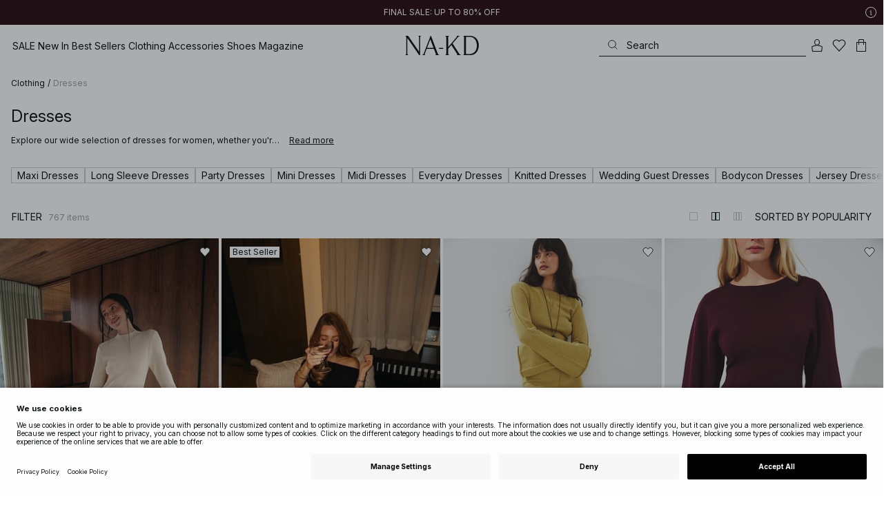

--- FILE ---
content_type: text/html; charset=utf-8
request_url: https://www.na-kd.com/en/category/dresses
body_size: 91120
content:


<!DOCTYPE html>
<html lang="en">
<head>
    <meta charset="utf-8" />
    <meta name="viewport" content="user-scalable=no, width=device-width, initial-scale=1, maximum-scale=1">
    <meta name="robots" content="max-snippet:-1, max-image-preview:large, max-video-preview:-1" />
    
    <link rel="apple-touch-icon" sizes="180x180" href="/favicons/na-kd/apple-touch-icon.png?ref=5">
    <link rel="icon" type="image/png" href="/favicons/na-kd/favicon-32x32.png?ref=5" sizes="32x32">
    <link rel="icon" type="image/png" href="/favicons/na-kd/favicon-16x16.png?ref=5" sizes="16x16">
    <link rel="icon" type="image/png" href="/favicons/na-kd/favicon-192x192.png?ref=5" sizes="192x192">
    <link rel="icon" type="image/png" href="/favicons/na-kd/favicon-512x512.png?ref=5" sizes="512x512">
    <link rel="manifest" href="/manifest">
    <link rel="mask-icon" href="/favicons/na-kd/safari-pinned-tab.svg?ref=5" color="#ffffff">
    <link rel="shortcut icon" href="/favicons/na-kd/favicon.ico?ref=5">
    <meta name="msapplication-config" content="/browserconfig.xml">
    <meta name="theme-color" content="#ffffff">

		<link rel="preconnect" href="//app.usercentrics.eu">
		<link rel="preconnect" href="//api.usercentrics.eu">
		<link rel="preload" href="//app.usercentrics.eu/browser-ui/latest/loader.js" as="script">
		<script
            id="usercentrics-cmp"
            data-language="en"
            data-settings-id="Jq_Vycyzq"
                        src="https://app.usercentrics.eu/browser-ui/latest/loader.js"
            async
        ></script>
    <link rel="preconnect" href="https://fonts.googleapis.com">
    <link rel="preconnect" href="https://fonts.gstatic.com" crossorigin>
    <link href="https://fonts.googleapis.com/css2?family=Inter:ital,opsz,wght@0,14..32,100..900;1,14..32,100..900&display=swap" rel="stylesheet">

    <!-- Font optical sizing fix for iOS 16.0-16.3 -->
<style>
.isSafari16lessThan4 h1 {
  font-variation-settings: 'opsz' 60;
}
.isSafari16lessThan4 h2 {
  font-variation-settings: 'opsz' 35;
}
.isSafari16lessThan4 h3 {
  font-variation-settings: 'opsz' 30;
}
.isSafari16lessThan4 body {
  font-variation-settings: 'opsz' 25;
}
.isSafari16lessThan4 footer {
  font-variation-settings: 'opsz' 12;
}
</style>

<script>
(() => {
  var root = document.getElementsByTagName('html')[0];
  if (
    navigator.userAgent.indexOf('Safari') !== -1 &&
    navigator.userAgent.indexOf('Chrome') === -1 &&
    (navigator.userAgent.indexOf('Version/16.1') !== -1 ||
      navigator.userAgent.indexOf('Version/16.2') !== -1 ||
      navigator.userAgent.indexOf('Version/16.3') !== -1)
  ) {
    root.classList.add('isSafari16lessThan4');
  }
})();
</script>

        <script type='text/plain' data-usercentrics='Raygun'>
            !function (a, b, c, d, e, f, g, h) {
                a.RaygunObject = e, a[e] = a[e] || function () {
                    (a[e].o = a[e].o || []).push(arguments)
                }, f = b.createElement(c), g = b.getElementsByTagName(c)[0],
                    f.async = 1, f.src = d, g.parentNode.insertBefore(f, g), h = a.onerror, a.onerror = function (b, c, d, f, g) {
                        h && h(b, c, d, f, g), g || (g = new Error(b)), a[e].q = a[e].q || [], a[e].q.push({
                            e: g
                        })
                    }
            }(window, document, "script", "//cdn.raygun.io/raygun4js/raygun.min.js", "rg4js");
        </script>
        <script type='text/plain' data-usercentrics='Raygun'>
            rg4js('apiKey', 'eZxmgfM65j2SFntKL6IKxQ==');
            rg4js('enableCrashReporting', true);
            rg4js('setVersion', '179.2966.11187');
            rg4js('options', {
                ignore3rdPartyErrors: true,
                ignoreAjaxError: true,
                ignoreAjaxAbort: true
            });
        </script>
        <script type='text/plain' data-usercentrics='Raygun'>
            window.rg4js&&window.rg4js("onBeforeSend",function(a){function b(a){if(!a||0===a.length)return!0;var b=a[0],c=a[a.length-1];return!b.ColumnNumber&&!b.LineNumber||!b.ColumnNumber&&1===b.LineNumber||1===a.length&&(!b.MethodName||b.MethodName.toLowerCase().indexOf("onerror")!==-1)||(c.MethodName||"").toLowerCase().indexOf("global code")!==-1||(b.MethodName||"").indexOf("getUnownedAutofillableFormFieldElements_")!==-1||"?"===b.MethodName||(b.FileName||"").indexOf("googleusercontent.com")!==-1}for(var c=["InvalidStateError","Network request failed","__gCrWeb"],d=0;d<c.length;d++)if(a.Details.Error.Message.indexOf(c[d])!==-1)return null;return b(a.Details.Error.StackTrace)?null:a});
        </script>

    <link rel="alternate" hreflang="de" href="https://www.na-kd.com/de/category/kleider">
<link rel="alternate" hreflang="en" href="https://www.na-kd.com/en/category/dresses">
<link rel="alternate" hreflang="fr" href="https://www.na-kd.com/fr/category/robes">
<link rel="alternate" hreflang="nl" href="https://www.na-kd.com/nl/category/jurken">
<link rel="alternate" hreflang="da-DK" href="https://www.na-kd.com/dk/category/kjoler">
<link rel="alternate" hreflang="es-ES" href="https://www.na-kd.com/es/category/vestidos">
<link rel="alternate" hreflang="nb-NO" href="https://www.na-kd.com/no/category/kjoler">
<link rel="alternate" hreflang="sv-SE" href="https://www.na-kd.com/sv/category/klanningar">
<link rel="alternate" hreflang="x-default" href="https://www.na-kd.com/en/category/dresses">


    <link rel="next" id="next-page-rel" href="https://www.na-kd.com/en/category/dresses?page=2&skip=36&count=54">


    <title>Women’s dresses | Casual, party & evening dresses | NA-KD</title><link rel="stylesheet" type="text/css" href="/assets/browser.bundle.9042eb1aa6252fd92ebb.css" />
<link rel="stylesheet" type="text/css" href="/assets/countryadmin.bundle.9042eb1aa6252fd92ebb.css" />
<link rel="stylesheet" type="text/css" href="/assets/91.chunk.40135c3020647a7ef647.css" />
<link rel="stylesheet" type="text/css" href="/assets/93.chunk.f06a73f5eedaa43f81d7.css" />
<link rel="stylesheet" type="text/css" href="/assets/102.chunk.9518591881e782a86c71.css" />
<link rel="stylesheet" type="text/css" href="/assets/110.chunk.ec1d50263340a7658ddd.css" />
<link rel="stylesheet" type="text/css" href="/assets/116.chunk.2e36bcf802ffd5dcea04.css" />
<link rel="stylesheet" type="text/css" href="/assets/118.chunk.d0ddd098154dc06c1a5c.css" />
<link rel="stylesheet" type="text/css" href="/assets/119.chunk.61dba20a78e5e43eb553.css" />
<meta name="description" content="Shop dresses for every mood and moment at NA-KD. Maxi dresses, summer dresses, mini dresses and more. Find your perfect fit with our wide range of styles." data-dynamic="1" />
<meta name="robots" content="index,follow" data-dynamic="1" />
<meta property="og:url" content="https://www.na-kd.com/en/category/dresses" data-dynamic="1" />
<meta property="og:type" content="website" data-dynamic="1" />
<meta property="og:title" content="Women’s dresses | Casual, party & evening dresses" data-dynamic="1" />
<meta property="og:description" content="Shop dresses for every mood and moment at NA-KD. Maxi dresses, summer dresses, mini dresses and more. Find your perfect fit with our wide range of styles." data-dynamic="1" />

                <script>
                if (!('Promise' in window && Promise.prototype.finally)) {
                    document.write('<' + 'script src="/assets/polyfills.bundle.cecc53977ddb1482ac1c.js" onerror="window.rg4js&&window.rg4js(\'send\', new Error(\'Failed to load: /assets/polyfills.bundle.cecc53977ddb1482ac1c.js\'))"></' + 'script>');
                }
                </script>
                <script>
                window.scopeReady = new Promise(function (res, rej) { window.resolveScopeReady = res; window.rejectScopeReady = rej; });
                </script>
            <link rel="canonical" href="https://www.na-kd.com/en/category/dresses" id="link-canonical" />
<script src="/assets/browser.bundle.1aa5faa4fbb66e1479d2.js" async></script>
<script src="/assets/vendor.chunk.2220944d7f2d51eed1ce.js" async></script>
<link rel="stylesheet" type="text/css" href="/assets/browser.bundle.9042eb1aa6252fd92ebb.css" />
<link rel="stylesheet" type="text/css" href="/assets/countryadmin.bundle.9042eb1aa6252fd92ebb.css" />


    <meta name="google-site-verification" content="yvZ4osUKGvt-nlPZIRBD4MtM5KAEIlt4BSLVpC6weq8">
<meta name="google-site-verification" content="ziOomWIg7Q7y0iy5IWpxWvYyl4zh_xHvFqark8KjQg0">


    

    <script>
        (function(c,l,a,r,i,t,y){
        c[a]=c[a]||function(){(c[a].q=c[a].q||[]).push(arguments)};
        t=l.createElement(r);t.async=1;t.src="https://www.clarity.ms/tag/"+i;
        y=l.getElementsByTagName(r)[0];y.parentNode.insertBefore(t,y);
        })(window, document, "clarity", "script", "s1xph44wfx");
    </script>

</head>
    <body>
        <script type="text/javascript">
  window.dataLayer = window.dataLayer || [];

  function gtag() {
    dataLayer.push(arguments);
  }

  gtag('consent', 'default', {
    ad_storage: 'denied',
    ad_user_data: 'denied',
    ad_personalization: 'denied',
    analytics_storage: 'denied',
    wait_for_update: 500,
  });

  // Enable ads data redaction by default [optional]
  gtag('set', 'ads_data_redaction', true);
</script>

    <script type="text/javascript">
        // Google Tag Manager
        (function(w, d, s, l, i) {
            w[l] = w[l] || [];
            w[l].push({
                'gtm.start': new Date().getTime(),
                event: 'gtm.js'
            });
            var f = d.getElementsByTagName(s)[0],
                j = d.createElement(s),
                dl = l != 'dataLayer' ? '&l=' + l : '';
            j.async = true;
            j.src =
                'https://www.googletagmanager.com/gtm.js?id=' + i + dl;
            f.parentNode.insertBefore(j, f);
        })(window, document, 'script', 'dataLayer', 'GTM-W9RJXK5'); 
    </script>

        <script type = 'text/plain'  data-usercentrics='Klaviyo'>
var _learnq = _learnq || [];
_learnq.push(['account', 'PF6Tdw']);
(function () {
var b = document.createElement('script'); b.type = 'text/javascript'; b.async = true;
b.src = ('https:' == document.location.protocol ? 'https://' : 'http://') + 'a.klaviyo.com/media/js/analytics/analytics.js';
var a = document.getElementsByTagName('script')[0]; a.parentNode.insertBefore(b, a);
})();
</script>

        <div>
            <style>
                #not-supported {
                    display: none;
                }

                body.oldbrowser #not-supported {
                    display: block;
                    width: 100%;
                    background: #ED4856;
                    color: white;
                    padding: 15px;
                    position: fixed;
                    z-index: 999;
                    -webkit-transform: translateZ(0);
                    top: 173px;
                    font-size: 16px;
                    text-align: center;
                }
            </style>
            <style media="screen and (max-width : 360px) and (-webkit-max-device-pixel-ratio : 2)">
                body.oldbrowser #not-supported {
                    top: 56px;
                }
            </style>
            <style media="only screen and (min-device-width: 320px) and (max-device-width: 480px) and (-webkit-device-pixel-ratio: 2) and (device-aspect-ratio: 2/3)">
                body.oldbrowser #not-supported {
                    top: 56px;
                }
            </style>
            <style media="screen and (device-aspect-ratio: 40/71)">
                body.oldbrowser #not-supported {
                    top: 56px;
                }
            </style>
            <div id="not-supported">
                Seems like you're using an old browser. Things on the website might not work as they should.
            </div>
            <div id="nakd-skip-to-content"></div>
            <div id="container">
<div style="height: 100vh; width: 100%">
    <div style="max-width: 1280px; margin: 0 auto; background: white; height: 100vh;">
        <a href="/" id="logo_splash_link" style="display: block; width: 60vw; max-width: 480px; max-height: 480px; margin: 0 auto; padding-top: 25vh; opacity: 0.3;">
<svg   viewBox="0 0 236 62" fill="none" xmlns="http://www.w3.org/2000/svg">
<path d="M41.2738 0V0.423291C41.2738 0.423291 44.6246 0.423291 44.6246 5.44836V51.2726L9.37492 0H0V0.423291C0 0.423291 3.35078 0.423291 3.35078 5.44836V56.5516C3.35078 61.5767 0 61.5767 0 61.5767V61.9939H10.0523V61.5767C10.0523 61.5767 6.70156 61.5767 6.70156 56.5516V6.83917L44.6186 61.9939H47.9693V5.38789C47.9996 0.423291 51.3262 0.423291 51.3262 0.423291V0H41.2738Z" fill="currentColor"/>
<path d="M104.158 56.6061C104.152 56.5879 104.146 56.5698 104.14 56.5516L82.6445 0H81.1687L59.6789 56.5456L59.6608 56.5879C57.7495 61.5767 54.2536 61.5767 54.2536 61.5767V61.9939H64.5418V61.5767C64.5418 61.5767 61.3785 61.5767 63.2354 56.6182L68.8301 41.8937H92.0617L97.6383 56.5637C99.5375 61.5767 96.35 61.5767 96.35 61.5767V61.9939H109.554V61.5828C109.56 61.5767 106.076 61.5767 104.158 56.6061ZM70.1123 38.5376L80.455 11.326L90.7976 38.5376H70.1123Z" fill="currentColor"/>
<path d="M179.436 61.5828V61.9939H176.079L176.073 61.9879H168.87L168.876 61.9939H165.525V61.5767C165.525 61.5767 168.585 61.5767 165.416 56.6061L165.374 56.5456L147.973 29.4852L137.763 41.6699V56.9145C137.92 61.5767 141.108 61.5767 141.108 61.5828V62H137.757V61.9879H128.34V61.5707C128.34 61.5707 131.69 61.5707 131.69 56.5456V5.44836C131.69 0.423291 128.34 0.423291 128.34 0.423291V0H141.108V0.423291C141.108 0.423291 137.92 0.423291 137.763 5.08554V36.4574L163.765 5.43022C167.95 0.423291 164.956 0.423291 164.956 0.423291V0H176.025V0.417244C176.025 0.417244 172.341 0.423291 168.15 5.39998L152.061 24.6053L172.988 57.1503C176.115 61.5767 179.442 61.5767 179.436 61.5828Z" fill="currentColor"/>
<path d="M231.742 13.0978C224.085 0.0120955 208.764 0 208.764 0H185.726V0.423291C185.726 0.423291 189.077 0.423291 189.077 5.44836V56.5516C189.077 61.5767 185.726 61.5767 185.726 61.5767V61.9939H208.764C236 61.9939 236 31.0212 236 31.0212C236 23.2749 234.294 17.4577 231.742 13.0978ZM226.292 46.9913C219.754 58.6439 206.672 58.6439 206.672 58.6439H195.15V3.37423L206.672 3.35004C229.927 3.35004 229.927 31.0212 229.927 31.0212C229.927 37.9268 228.476 43.1091 226.292 46.9913Z" fill="currentColor"/>
<path d="M107.781 38.5195L109.064 41.8937H121.838V38.5195H107.781Z" fill="currentColor"/>
<path d="M176.079 61.9939H168.876V61.9879H176.079V61.9939Z" fill="currentColor"/>
</svg>
        </a>
    </div>
</div></div>
            <div id="nakd-product-card-list-sustainable-box"></div>
            <div id="nakd-flyout"></div>
            <div id="nakd-tooltip"></div>
            <div id="nakd-modal"></div>
            <div id="nakd-toast"></div>
            <div style="display:none;display:-webkit-box;display:-webkit-flex;display:flex" id="flexbox"></div>
            <script>
                var flexEl = document.getElementById('flexbox');
                var validDisplays = ['-webkit-flex', 'flex'];
                var supportFlex = false;
                for (var i = 0; i < validDisplays.length; i++) {
                    if (validDisplays[i] === flexEl.style.display)
                        supportFlex = true;
                }
                if (!supportFlex || !('querySelector' in document) || !('localStorage' in window) || !('addEventListener' in window)) {
                    document.body.className += ' oldbrowser';
                }
            </script>
            <script>
                if (navigator.userAgent.indexOf('MSIE') !== -1 || navigator.appVersion.indexOf('Trident/') > 0) {
                    document.body.className += ' oldbrowser';
                }
            </script>
      
            
                <script>
                window.CURRENT_VERSION = '179.2966.11187';
                window.IS_SERVER_SIDE_RENDERED = false;
                window.APP_SHELL_DATA = {"siteSettings":{"localizationPage":{"url":"/en/common-localization"},"searchPage":{"url":"/en/search"},"checkoutPage":{"url":"/en/checkout"},"orderConfirmationPage":{"url":"/en/checkout/order-confirmation"},"forgotPasswordPage":null,"myPagesPage":{"url":"/en/mypages"},"myOrdersPage":{"url":"/en/mypages/my-orders"},"myNotificationsPage":{"url":"/en/mypages/my-notifications"},"myWardrobePage":{"url":"/en/mypages/my-wardrobe"},"myLikesPage":{"url":"/en/my-likes"},"mySocialSellingPage":{"url":"/en/mypages/social-shopping"},"browseProductsPage":{"url":"/en/products"},"customerCarePage":{"url":"/en/customer-service/contact-us"},"returnsPage":{"url":"/en/return-policy"},"termsAndConditionsPage":{"url":"/en/terms-and-conditions"},"privacyPolicyPage":{"url":"/en/privacy-policy"},"customerServiceLandingPage":{"url":"/en/customer-service"},"socialSellingTermsPage":{"url":"/en/mypages/social-shopping"},"circleProductsPage":null,"circleWhatHappensNext":null,"trackingPage":{"url":"/en/tracking"},"enableSustainableLinkInBadge":false,"sustainablePage":{"url":"/en/sustainability-commitments"},"cookieConsentKey":"Jq_Vycyzq","myAccountInformationPage":{"url":"/en/mypages/my-account-information"},"returnPolicyPage":{"url":"/en/return-policy"},"returnPortalPage":{"url":"/en/return-portal"},"magazineArticleListingPage":null,"newArrivalsPage":{"url":"/en/latest-arrivals"},"appPromotionPage":null,"startPage":{"url":"/en"}},"sizeGuideJson":"{\n  \"sizes\": {\n    \"clothes\": {\n      \"INT\": [\n        \"XX-Small\",\n        \"X-Small\",\n        \"Small\",\n        \"Medium\",\n        \"Large\",\n        \"X-Large\",\n        \"XX-Large\",\n        \"XXX-Large\",\n        \"4X-Large\",\n        \"5X-Large\",\n        \"6X-Large\",\n        \"7X-Large\"\n      ],\n      \"EU\": [\"32\", \"34\", \"36\", \"38\", \"40\", \"42\", \"44\", \"46\", \"48\", \"50\", \"52\", \"54\"],\n      \"UK/AUS\": [\"6\", \"8\", \"10\", \"12\", \"14\", \"16\", \"18\", \"20\", \"22\", \"24\", \"26\", \"28\"],\n      \"US\": [\"2\", \"4\", \"6\", \"8\", \"10\", \"12\", \"14\", \"16\", \"18\", \"20\", \"22\", \"24\"],\n      \"FR/ES\": [\"34\", \"36\", \"38\", \"40\", \"42\", \"44\", \"46\", \"48\", \"50\", \"52\", \"54\", \"56\"],\n      \"IT\": [\"38\", \"40\", \"42\", \"44\", \"46\", \"48\", \"50\", \"52\", \"54\", \"56\", \"58\", \"60\"]\n    },\n    \"alpha5\": {\n      \"INT\": [\"XS\", \"S\", \"M\", \"L\", \"XL\"],\n      \"EU\": [\"34\", \"36-38\", \"40-42\", \"44-46\", \"48\"],\n      \"UK/AUS\": [\"6\", \"8-10\", \"12-14\", \"16-18\", \"20\"],\n      \"US\": [\"2\", \"4-6\", \"8-10\", \"12-14\", \"16\"],\n      \"FR/ES\": [\"34\", \"36-38\", \"40-42\", \"44-46\", \"48\"],\n      \"IT\": [\"38\", \"40-42\", \"44-46\", \"48-50\", \"52\"]\n    },\n    \"waist\": {\n      \"INT\": [\n        \"XX-Small\",\n        \"X-Small\",\n        \"Small\",\n        \"Medium\",\n        \"Large\",\n        \"X-Large\",\n        \"XX-Large\",\n        \"XXX-Large\",\n        \"4X-Large\",\n        \"5X-Large\",\n        \"6X-Large\",\n        \"7X-Large\"\n      ],\n      \"EU\": [\"32\", \"34\", \"36\", \"38\", \"40\", \"42\", \"44\", \"46\", \"48\", \"50\", \"52\", \"54\"],\n      \"UK/AUS\": [\"6\", \"8\", \"10\", \"12\", \"14\", \"16\", \"18\", \"20\", \"22\", \"24\", \"26\", \"28\"],\n      \"US\": [\"2\", \"4\", \"6\", \"8\", \"10\", \"12\", \"14\", \"16\", \"18\", \"20\", \"22\", \"24\"],\n      \"FR/ES\": [\"34\", \"36\", \"38\", \"40\", \"42\", \"44\", \"46\", \"48\", \"50\", \"52\", \"54\", \"56\"],\n      \"IT\": [\"38\", \"40\", \"42\", \"44\", \"46\", \"48\", \"50\", \"52\", \"54\", \"56\", \"58\", \"60\"]\n    },\n    \"trousers\": {\n      \"INT\": [\n        \"XX-Small\",\n        \"X-Small\",\n        \"Small\",\n        \"Medium\",\n        \"Large\",\n        \"X-Large\",\n        \"XX-Large\",\n        \"XXX-Large\",\n        \"4X-Large\",\n        \"5X-Large\",\n        \"6X-Large\",\n        \"7X-Large\"\n      ],\n      \"EU\": [\"32\", \"34\", \"36\", \"38\", \"40\", \"42\", \"44\", \"46\", \"48\", \"50\", \"52\", \"54\"],\n      \"UK/AUS\": [\"6\", \"8\", \"10\", \"12\", \"14\", \"16\", \"18\", \"20\", \"22\", \"24\", \"26\", \"28\"],\n      \"US\": [\"2\", \"4\", \"6\", \"8\", \"10\", \"12\", \"14\", \"16\", \"18\", \"20\", \"22\", \"24\"],\n      \"FR/ES\": [\"34\", \"36\", \"38\", \"40\", \"42\", \"44\", \"46\", \"48\", \"50\", \"52\", \"54\", \"56\"],\n      \"IT\": [\"38\", \"40\", \"42\", \"44\", \"46\", \"48\", \"50\", \"52\", \"54\", \"56\", \"58\", \"60\"]\n    },\n    \"bras\": {\n      \"EU\": [\n        \"70A\",\n        \"75A\",\n        \"80A\",\n        \"85A\",\n        \"70B\",\n        \"75B\",\n        \"80B\",\n        \"85B\",\n        \"70C\",\n        \"75C\",\n        \"80C\",\n        \"85C\",\n        \"70D\",\n        \"75D\",\n        \"80D\",\n        \"85D\"\n      ],\n      \"UK\": [\n        \"32A\",\n        \"34A\",\n        \"36A\",\n        \"38A\",\n        \"32B\",\n        \"34B\",\n        \"36B\",\n        \"38B\",\n        \"32C\",\n        \"34C\",\n        \"36C\",\n        \"38C\",\n        \"32D\",\n        \"34D\",\n        \"36D\",\n        \"38D\"\n      ],\n      \"FR/ES\": [\n        \"85A\",\n        \"90A\",\n        \"95A\",\n        \"100A\",\n        \"85B\",\n        \"90B\",\n        \"95B\",\n        \"100B\",\n        \"85C\",\n        \"90C\",\n        \"95C\",\n        \"100C\",\n        \"85D\",\n        \"90D\",\n        \"95D\",\n        \"100D\"\n      ],\n      \"IT\": [\"2A\", \"3A\", \"4A\", \"5A\", \"2B\", \"3B\", \"4B\", \"5B\", \"2C\", \"3C\", \"4C\", \"5C\", \"2D\", \"3D\", \"4D\", \"5D\"]\n    },\n    \"shoes\": {\n      \"EU\": [\"35\", \"36\", \"37\", \"38\", \"39\", \"40\", \"41\", \"42\"],\n      \"UK\": [\"2\", \"3\", \"4\", \"5\", \"6\", \"7\", \"8\", \"9\"],\n      \"US\": [\"4,5\", \"5,5\", \"6,5\", \"7,5\", \"8,5\", \"9,5\", \"10,5\", \"11,5\"],\n      \"cm\": [\"22,3\", \"23\", \"23,6\", \"24,3\", \"25\", \"25,6\", \"26,3\", \"26,9\"],\n      \"INT\": []\n    },\n    \"kids\": {\n      \"EU\": [\"1.5 yr\", \"2 yr\", \"3 yr\", \"4 yr\", \"5 yr\", \"6 yr\", \"7 yr\", \"8 yr\"],\n      \"cm\": [\"86\", \"92\", \"98\", \"104\", \"110\", \"116\", \"122\", \"128\"],\n      \"INT\": []\n    },\n    \"phonecase\": {\n      \"EU\": []\n    }\n  },\n  \"measurements\": {\n    \"clothes\": {\n      \"Bust (cm)\": [\"80\", \"84\", \"88\", \"92\", \"96\", \"100\", \"104\", \"108\", \"114\", \"120\", \"126\", \"132\"],\n      \"Waist (cm)\": [\"60\", \"64\", \"70\", \"74\", \"78\", \"82\", \"86\", \"90\", \"96\", \"102\", \"108\", \"114\"],\n      \"Hip (cm)\": [\"86\", \"90\", \"94\", \"98\", \"102\", \"106\", \"110\", \"114\", \"120\", \"126\", \"132\", \"138\"]\n    },\n    \"alpha5\": {\n      \"Bust (cm)\": [\"80\", \"88\", \"96\", \"104\", \"108\"],\n      \"Waist (cm)\": [\"63\", \"71\", \"79\", \"87\", \"91\"],\n      \"Hip (cm)\": [\"87\", \"95\", \"103\", \"111\", \"115\"]\n    },\n    \"waist\": {\n      \"Waist (cm)\": [\"62\", \"66\", \"70\", \"74\", \"78\", \"82\", \"86\", \"90\", \"96\", \"102\", \"108\", \"114\"],\n      \"Hip (cm)\": [\"86\", \"90\", \"94\", \"98\", \"102\", \"106\", \"110\", \"114\", \"120\", \"126\", \"132\", \"138\"]\n    },\n    \"trousers\": {\n      \"Waist (cm)\": [\"62\", \"66\", \"70\", \"74\", \"78\", \"82\", \"86\", \"90\", \"96\", \"102\", \"108\", \"114\"],\n      \"Hip (cm)\": [\"86\", \"90\", \"94\", \"98\", \"102\", \"106\", \"110\", \"114\", \"120\", \"126\", \"132\", \"138\"]\n    },\n    \"bras\": {\n      \"Under the bust (cm)\": [\n        \"68-72\",\n        \"73-77\",\n        \"78-82\",\n        \"83-87\",\n        \"68-72\",\n        \"73-77\",\n        \"78-82\",\n        \"83-87\",\n        \"68-72\",\n        \"73-77\",\n        \"78-82\",\n        \"83-87\",\n        \"68-72\",\n        \"73-77\",\n        \"78-82\",\n        \"83-87\"\n      ],\n      \"Chest (cm)\": [\n        \"82-84\",\n        \"87-89\",\n        \"92-94\",\n        \"97-99\",\n        \"84-86\",\n        \"89-91\",\n        \"94-96\",\n        \"99-101\",\n        \"86-88\",\n        \"91-93\",\n        \"96-98\",\n        \"101-103\",\n        \"88-90\",\n        \"93-95\",\n        \"98-100\",\n        \"103-105\"\n      ]\n    },\n    \"shoes\": {\n      \"cm\": [\"22,3\", \"23\", \"23,6\", \"24,3\", \"25\", \"25,6\", \"26,3\", \"26,9\"]\n    },\n    \"kids\": {\n      \"cm\": [\"86\", \"92\", \"98\", \"104\", \"110\", \"116\", \"122\", \"128\"]\n    },\n    \"phonecase\": {}\n  }\n}\n","sizeGuideData":{"type":"Avensia.Common.Features.AppShell.SizeGuideDataViewModel,Avensia.Common","context":null,"resolveMode":"manual","preloadBehavior":"overrideCache","preloaded":null},"myPageMenu":{"type":"Avensia.Common.Features.Account.MyPages.MyPageMenuViewModel,Avensia.Common","context":null,"resolveMode":"manual","preloadBehavior":"overrideCache","preloaded":null},"cart":{"type":"Avensia.Common.Features.Cart.Models.CartViewModel,Avensia.Common","context":null,"resolveMode":"auto","preloadBehavior":"overrideCache","preloaded":null},"lazyLoadedFooter":null,"footer":{"title":null,"backgroundColor":null,"newsletter":{"block":{"signupHeading":{"$c":"Subscribe to enjoy special offers, exclusive events and get 15% off your first purchase! "},"submitButtonText":{"$c":"SIGN UP"},"emailPlaceholderText":{"$c":"Your email address"},"privacyPolicyText":{"$c":"By signing up you agree to our {link}Privacy Policy{/link}"},"signupModalSubtitleContent":{"$c":{"items":[{"text":{"$c":{"html":[{"tag":"div","children":["Subscribe to enjoy special offers, exclusive events and get 15% off your first purchase! "]}],"componentName":"EPiServer.Core.XhtmlString"}},"componentName":"Avensia.Common.Features.Shared.Blocks.Html.TextBlock"}],"componentName":"EPiServer.Core.ContentArea"}},"componentName":"Avensia.Common.Features.Shared.Blocks.Newsletter.NewsletterBlock"}},"copyrightContentArea":{"items":[{"iconUrl":{"$c":{"url":"/siteassets/na-kd-logo.svg?ref=F01219CC36"}},"versionNr":{"$c":null},"text":{"$c":"Copyright 2025 Nakdcom One World AB"},"componentName":"Avensia.Common.Features.Shared.Blocks.FooterBlocks.Copyright.CopyrightBlock"}],"componentName":"EPiServer.Core.ContentArea"},"legalLinks":{"links":[{"title":"Terms & Conditions","text":"Terms & Conditions","href":"/en/terms-and-conditions"},{"title":"Terms & Conditions Social","text":"Terms & Conditions Social","href":"/en/term-and-conditions-social-competitions"},{"title":"Privacy Policy","text":"Privacy Policy","href":"/en/privacy-policy"},{"title":"Cookie Policy","text":"Cookie Policy","href":"/en/cookie-policy"}],"componentName":"EPiServer.SpecializedProperties.LinkItemCollection"},"infoPurchaseContentArea":null,"aboutShortBlocks":null,"optionLinksContentArea":{"items":[{"title":"Customer Care","optionLinks":[{"linkText":"Help","linkUrl":"/en/customer-service","targetId":134887,"target":"_blank"},{"linkText":"Return Policy","linkUrl":"/en/return-policy","targetId":42032,"target":null},{"linkText":"Return Portal","linkUrl":"/en/return-portal","targetId":445724,"target":null},{"linkText":"Track Order","linkUrl":"/en/tracking","targetId":558284,"target":null}],"isMobileVisible":true,"shouldShowPrivacySettings":false,"identifier":305,"componentName":"Avensia.Common.Features.Shared.Blocks.FooterBlocks.OptionLinks.OptionLinksBlockViewModel"},{"title":"About NA-KD","optionLinks":[{"linkText":"About us","linkUrl":"/en/about","targetId":42066,"target":null},{"linkText":"Career","linkUrl":"https://career.na-kd.com/","targetId":-1,"target":"_blank"},{"linkText":"Corporate contact","linkUrl":"/en/corporate-info","targetId":42072,"target":null},{"linkText":"Sustainability","linkUrl":"/en/sustainability-commitments","targetId":471791,"target":null}],"isMobileVisible":true,"shouldShowPrivacySettings":false,"identifier":306,"componentName":"Avensia.Common.Features.Shared.Blocks.FooterBlocks.OptionLinks.OptionLinksBlockViewModel"},{"title":"Follow us","optionLinks":[{"linkText":"Instagram","linkUrl":"https://www.instagram.com/nakdfashion/","targetId":-1,"target":"_blank"},{"linkText":"TikTok","linkUrl":"https://www.tiktok.com/@nakdfashion?","targetId":-1,"target":"_blank"},{"linkText":"Facebook","linkUrl":"https://www.facebook.com/nakdfashion","targetId":-1,"target":"_blank"},{"linkText":"Pinterest","linkUrl":"https://www.pinterest.com/nakdfashion/","targetId":-1,"target":"_blank"},{"linkText":"YouTube","linkUrl":"https://www.youtube.com/channel/UCRR2QSC4q5ANQGq4D5YxZuA/featured","targetId":-1,"target":"_blank"}],"isMobileVisible":true,"shouldShowPrivacySettings":false,"identifier":303,"componentName":"Avensia.Common.Features.Shared.Blocks.FooterBlocks.OptionLinks.OptionLinksBlockViewModel"}],"componentName":"EPiServer.Core.ContentArea"}},"mainMenu":{"drawerFooterLinks":[{"url":"/en/customer-service","name":"FAQ"},{"url":"/en/customer-service","name":"Customer Care"}],"drawerHeaderImages":null,"drawerPromotion":{"items":[{"html":{"$c":{"html":[{"tag":"style","children":[".sg-BlackWeek1-badge,\n.sg-BlackWeek2-badge,\n.sg-BlackWeek3-badge,\n.sg-BlackWeek4-badge,\n.sg-DiscountAppliedAtCheckout-badge {\n  background: #0c1214;\n  color: #ffffff;\n}\n"]}],"componentName":"EPiServer.Core.XhtmlString"}},"displayImage":{"$c":false},"blockHeight":{"$c":0.0},"blockWidth":{"$c":0.0},"componentName":"Avensia.Common.Features.Shared.Blocks.Html.HtmlBlock"},{"html":{"$c":{"html":[{"tag":"style","children":["\n  /* ACQ-1176 */\n\nsvg[stroke-width='nonScaling'] altGlyph,\nsvg[stroke-width='nonScaling'] circle,\nsvg[stroke-width='nonScaling'] ellipse,\nsvg[stroke-width='nonScaling'] line,\nsvg[stroke-width='nonScaling'] path,\nsvg[stroke-width='nonScaling'] polygon,\nsvg[stroke-width='nonScaling'] polyline,\nsvg[stroke-width='nonScaling'] rect,\nsvg[stroke-width='nonScaling'] text,\nsvg[stroke-width='nonScaling'] textPath,\nsvg[stroke-width='nonScaling'] tref,\nsvg[stroke-width='nonScaling'] tspan {\n  vector-effect: non-scaling-stroke;\n  stroke: currentColor;\n}\n\n"]}],"componentName":"EPiServer.Core.XhtmlString"}},"displayImage":{"$c":false},"blockHeight":{"$c":0.0},"blockWidth":{"$c":0.0},"componentName":"Avensia.Common.Features.Shared.Blocks.Html.HtmlBlock"}],"componentName":"EPiServer.Core.ContentArea"},"mobileMenuDarkTheme":false,"mobileMenuBackgroundColorOverride":null},"menu":{"menuItems":[{"url":"/en/outlet","name":"SALE","images":[],"submenuItems":null,"colorScheme":"dark","backgroundColorOverride":null,"headerColorOverride":null,"id":980213,"targetId":848141},{"url":"/en/latest-arrivals","name":"New In","images":[],"submenuItems":null,"colorScheme":"dark","backgroundColorOverride":null,"headerColorOverride":null,"id":941373,"targetId":42075},{"url":"/en/topsellers","name":"Best Sellers","images":[],"submenuItems":null,"colorScheme":"dark","backgroundColorOverride":null,"headerColorOverride":null,"id":941390,"targetId":45264},{"url":"/en/products","name":"Clothing","images":[{"image":{"$c":{"url":"/globalassets/menu/2026/01-january/trending-1.jpg?ref=66499863E3"}},"title":{"$c":"Pre-Spring"},"link":{"$c":{"url":"/en/campaigns/2025/a-pre-spring-sneak-peek"}},"columnSpan":{"$c":0},"componentName":"Avensia.Common.Features.SiteLayout.MainMenu.Blocks.MenuImageBlock"},{"image":{"$c":{"url":"/globalassets/menu/2026/01-january/trending-2.jpg?ref=C53CD97AE8"}},"title":{"$c":"Tailoring"},"link":{"$c":{"url":"/en/category/office-wear"}},"columnSpan":{"$c":0},"componentName":"Avensia.Common.Features.SiteLayout.MainMenu.Blocks.MenuImageBlock"},{"image":{"$c":{"url":"/globalassets/menu/2026/01-january/trending-3.jpg?ref=FDA4D1C767"}},"title":{"$c":"Coats & Jackets"},"link":{"$c":{"url":"/en/category/coats--jackets"}},"columnSpan":{"$c":0},"componentName":"Avensia.Common.Features.SiteLayout.MainMenu.Blocks.MenuImageBlock"}],"submenuItems":[{"header":"CATEGORIES","links":[{"url":"/en/products","name":"View all","targetId":37986,"color":null},{"url":"/en/outlet","name":"SALE","targetId":848141,"color":"#EB1010"},{"url":"/en/category/dresses","name":"Dresses","targetId":1073742585,"color":null},{"url":"/en/category/tops","name":"Tops","targetId":1073742592,"color":null},{"url":"/en/category/sweaters","name":"Sweaters","targetId":1073742600,"color":null},{"url":"/en/category/hoodies--sweatshirts","name":"Hoodies & Sweatshirts","targetId":1073745203,"color":null},{"url":"/en/category/shirts--blouses","name":"Shirts & Blouses","targetId":1073743294,"color":null},{"url":"/en/category/coats--jackets","name":"Coats & Jackets","targetId":1073742624,"color":null},{"url":"/en/category/blazers","name":"Blazers","targetId":1073742718,"color":null},{"url":"/en/category/pants","name":"Pants","targetId":1073742692,"color":null},{"url":"/en/category/jeans","name":"Jeans","targetId":1073743634,"color":null},{"url":"/en/category/skirts","name":"Skirts","targetId":1073742644,"color":null},{"url":"/en/category/shorts","name":"Shorts","targetId":1073742638,"color":null},{"url":"/en/category/swimwear","name":"Swimwear","targetId":1073742614,"color":null},{"url":"/en/category/lingerie","name":"Lingerie","targetId":1073742662,"color":null},{"url":"/en/category/sets","name":"Sets","targetId":1073744122,"color":null},{"url":"/en/categories/premium-selection","name":"Premium Selection","targetId":961406,"color":null},{"url":"/en/category/party-collections","name":"Party Collections","targetId":1073744025,"color":null}]}],"colorScheme":"dark","backgroundColorOverride":null,"headerColorOverride":null,"id":941391,"targetId":37986},{"url":"/en/category/accessories","name":"Accessories","images":[{"image":{"$c":{"url":"/globalassets/menu/2026/01-january/acc/acc_bags.jpg?ref=1F3B61C166"}},"title":{"$c":"Bags"},"link":{"$c":{"url":"/en/category/accessories/bags"}},"columnSpan":{"$c":0},"componentName":"Avensia.Common.Features.SiteLayout.MainMenu.Blocks.MenuImageBlock"},{"image":{"$c":{"url":"/globalassets/menu/2026/01-january/acc/acc_newin.jpg?ref=6EDD9EDA2E"}},"title":{"$c":"New in"},"link":{"$c":{"url":"/en/category/accessories?sortBy=date"}},"columnSpan":{"$c":0},"componentName":"Avensia.Common.Features.SiteLayout.MainMenu.Blocks.MenuImageBlock"},{"image":{"$c":{"url":"/globalassets/menu/2026/01-january/acc/acc_preminum.jpg?ref=ABCD483035"}},"title":{"$c":"Premium Accessories"},"link":{"$c":{"url":"/en/categories/premium-selection?sortBy=popularity&count=18&p_categories_en-us=c_1-32935"}},"columnSpan":{"$c":0},"componentName":"Avensia.Common.Features.SiteLayout.MainMenu.Blocks.MenuImageBlock"}],"submenuItems":[{"header":"CATEGORIES","links":[{"url":"/en/category/accessories","name":"View all","targetId":1073742631,"color":null},{"url":"/en/category/accessories/bags","name":"Bags","targetId":1073742674,"color":null},{"url":"/en/category/accessories/jewellery","name":"Jewellery","targetId":1073742630,"color":null},{"url":"/en/category/accessories/sunglasses","name":"Sunglasses","targetId":1073742677,"color":null},{"url":"/en/category/accessories/belts","name":"Belts","targetId":1073742834,"color":null},{"url":"/en/category/accessories/scarves--shawls","name":"Scarves & Shawls","targetId":1073742737,"color":null},{"url":"/en/category/accessories/hats--caps","name":"Hats & Caps","targetId":1073742722,"color":null},{"url":"/en/category/accessories/hair-accessories","name":"Hair Accessories","targetId":1073742859,"color":null},{"url":"/en/category/accessories/gloves","name":"Gloves","targetId":1073742721,"color":null}]}],"colorScheme":"dark","backgroundColorOverride":null,"headerColorOverride":null,"id":941374,"targetId":1073742631},{"url":"/en/category/shoes","name":"Shoes","images":[{"image":{"$c":{"url":"/globalassets/menu/2026/01-january/shoes/shoes-1.jpg?ref=99E75CA42A"}},"title":{"$c":"Heels"},"link":{"$c":{"url":"/en/category/shoes/heels"}},"columnSpan":{"$c":0},"componentName":"Avensia.Common.Features.SiteLayout.MainMenu.Blocks.MenuImageBlock"},{"image":{"$c":{"url":"/globalassets/menu/2026/01-january/shoes/shoes-2.jpg?ref=815A7E3626"}},"title":{"$c":"Flats"},"link":{"$c":{"url":"/en/category/shoes/flats"}},"columnSpan":{"$c":0},"componentName":"Avensia.Common.Features.SiteLayout.MainMenu.Blocks.MenuImageBlock"},{"image":{"$c":{"url":"/globalassets/menu/2026/01-january/shoes/shoes-3.jpg?ref=C3108A88E2"}},"title":{"$c":"Premium shoes"},"link":{"$c":{"url":"/en/categories/premium-selection?sortBy=popularity&count=18&p_categories_en-us=c_1-32961"}},"columnSpan":{"$c":0},"componentName":"Avensia.Common.Features.SiteLayout.MainMenu.Blocks.MenuImageBlock"}],"submenuItems":[{"header":"CATEGORIES","links":[{"url":"/en/category/shoes","name":"View all","targetId":1073742620,"color":null},{"url":"/en/category/shoes/flats","name":"Flats","targetId":1073744115,"color":null},{"url":"/en/category/shoes/heels","name":"Heels","targetId":1073745199,"color":null},{"url":"/en/category/shoes/leather-shoes","name":"Leather Shoes","targetId":1073745538,"color":null},{"url":"/en/category/shoes/boots","name":"Boots","targetId":1073742655,"color":null}]}],"colorScheme":"dark","backgroundColorOverride":null,"headerColorOverride":null,"id":941406,"targetId":1073742620},{"url":"/en/magazine","name":"Magazine","images":[],"submenuItems":null,"colorScheme":"dark","backgroundColorOverride":null,"headerColorOverride":null,"id":941414,"targetId":930990}],"mobileSubmenuItems":[{"url":"/en/mypages","name":"My account","targetId":42071,"color":null},{"url":"/en/customer-service","name":"Customer care","targetId":134887,"color":null}]},"currentUser":{"isLoggedIn":false,"email":null,"firstName":null,"fullName":null,"userName":null,"instagramAccount":null,"country":null,"trackingUser":null,"optimizelyKey":"bec7cfc3-82e7-4215-aa05-37d3228a9d49","optimizelyUserAttributes":{"IsLoggedIn":false,"Platform":"Desktop","CountryCode":"USA","Language":"en-US","$opt_user_agent":"Mozilla/5.0 (Macintosh; Intel Mac OS X 10_15_7) AppleWebKit/537.36 (KHTML, like Gecko) Chrome/131.0.0.0 Safari/537.36; ClaudeBot/1.0; +claudebot@anthropic.com)","UserAgent":"Mozilla/5.0 (Macintosh; Intel Mac OS X 10_15_7) AppleWebKit/537.36 (KHTML, like Gecko) Chrome/131.0.0.0 Safari/537.36; ClaudeBot/1.0; +claudebot@anthropic.com)"},"isUserBlocked":false},"currency":"USD","logoContent":"<svg   viewBox=\"0 0 236 62\" fill=\"none\" xmlns=\"http://www.w3.org/2000/svg\">\n<path d=\"M41.2738 0V0.423291C41.2738 0.423291 44.6246 0.423291 44.6246 5.44836V51.2726L9.37492 0H0V0.423291C0 0.423291 3.35078 0.423291 3.35078 5.44836V56.5516C3.35078 61.5767 0 61.5767 0 61.5767V61.9939H10.0523V61.5767C10.0523 61.5767 6.70156 61.5767 6.70156 56.5516V6.83917L44.6186 61.9939H47.9693V5.38789C47.9996 0.423291 51.3262 0.423291 51.3262 0.423291V0H41.2738Z\" fill=\"currentColor\"/>\n<path d=\"M104.158 56.6061C104.152 56.5879 104.146 56.5698 104.14 56.5516L82.6445 0H81.1687L59.6789 56.5456L59.6608 56.5879C57.7495 61.5767 54.2536 61.5767 54.2536 61.5767V61.9939H64.5418V61.5767C64.5418 61.5767 61.3785 61.5767 63.2354 56.6182L68.8301 41.8937H92.0617L97.6383 56.5637C99.5375 61.5767 96.35 61.5767 96.35 61.5767V61.9939H109.554V61.5828C109.56 61.5767 106.076 61.5767 104.158 56.6061ZM70.1123 38.5376L80.455 11.326L90.7976 38.5376H70.1123Z\" fill=\"currentColor\"/>\n<path d=\"M179.436 61.5828V61.9939H176.079L176.073 61.9879H168.87L168.876 61.9939H165.525V61.5767C165.525 61.5767 168.585 61.5767 165.416 56.6061L165.374 56.5456L147.973 29.4852L137.763 41.6699V56.9145C137.92 61.5767 141.108 61.5767 141.108 61.5828V62H137.757V61.9879H128.34V61.5707C128.34 61.5707 131.69 61.5707 131.69 56.5456V5.44836C131.69 0.423291 128.34 0.423291 128.34 0.423291V0H141.108V0.423291C141.108 0.423291 137.92 0.423291 137.763 5.08554V36.4574L163.765 5.43022C167.95 0.423291 164.956 0.423291 164.956 0.423291V0H176.025V0.417244C176.025 0.417244 172.341 0.423291 168.15 5.39998L152.061 24.6053L172.988 57.1503C176.115 61.5767 179.442 61.5767 179.436 61.5828Z\" fill=\"currentColor\"/>\n<path d=\"M231.742 13.0978C224.085 0.0120955 208.764 0 208.764 0H185.726V0.423291C185.726 0.423291 189.077 0.423291 189.077 5.44836V56.5516C189.077 61.5767 185.726 61.5767 185.726 61.5767V61.9939H208.764C236 61.9939 236 31.0212 236 31.0212C236 23.2749 234.294 17.4577 231.742 13.0978ZM226.292 46.9913C219.754 58.6439 206.672 58.6439 206.672 58.6439H195.15V3.37423L206.672 3.35004C229.927 3.35004 229.927 31.0212 229.927 31.0212C229.927 37.9268 228.476 43.1091 226.292 46.9913Z\" fill=\"currentColor\"/>\n<path d=\"M107.781 38.5195L109.064 41.8937H121.838V38.5195H107.781Z\" fill=\"currentColor\"/>\n<path d=\"M176.079 61.9939H168.876V61.9879H176.079V61.9939Z\" fill=\"currentColor\"/>\n</svg>\n","logoIsSvg":true,"countries":{"AND":"Andorra","AUS":"Australia","AUT":"Austria","BEL":"Belgium","BIH":"Bosnia and Herzegovina","BRN":"Brunei Darussalam","BGR":"Bulgaria","HRV":"Croatia","CYP":"Cyprus","CZE":"Czechia","DNK":"Denmark","DJI":"Djibouti","EST":"Estonia","ETH":"Ethiopia","FJI":"Fiji","FIN":"Finland","FRA":"France","DEU":"Germany","GRC":"Greece","HTI":"Haiti","HUN":"Hungary","ISL":"Iceland","IRL":"Ireland","ITA":"Italy","JAM":"Jamaica","JPN":"Japan","KWT":"Kuwait","LAO":"Lao People's Democratic Republic","LVA":"Latvia","LTU":"Lithuania","LUX":"Luxembourg","MDG":"Madagascar","MLT":"Malta","MEX":"Mexico","MCO":"Monaco","MOZ":"Mozambique","NLD":"Netherlands","NZL":"New Zealand","NIC":"Nicaragua","NOR":"Norway","PRY":"Paraguay","POL":"Poland","PRT":"Portugal","QAT":"Qatar","ROU":"Romania","SAU":"Saudi Arabia","SGP":"Singapore","SVK":"Slovakia","SVN":"Slovenia","ESP":"Spain","SWE":"Sweden","CHE":"Switzerland","ARE":"United Arab Emirates","GBR":"United Kingdom","USA":"United States","ALA":"Åland Islands"},"currentCountryCode":"USA","currentTwoLetterCountryCode":"US","facebook":{"isEnabled":true,"appId":"387142894826257","xfbml":true,"version":"v24.0"},"headerDeliveryDays":null,"returnPolicyContent":{"items":[{"html":{"$c":{"html":[{"tag":"p","children":[" "]},"\n",{"tag":"div","attr":{"className":"wrapabout"},"children":["\n",{"tag":"div","attr":{"className":"inner"},"children":["\n",{"tag":"h2","attr":{"className":"headline"},"children":["Return policy"]},"\n",{"tag":"h3","attr":{"className":"headline"},"children":["We’ve made returning easy!"]},"\n",{"tag":"ul","children":["\n",{"tag":"li","attr":{"className":"info-pp"},"children":[{"tag":"span","attr":{"style":{"fontWeight":"400"}},"children":["We accept returns of all items within "]},{"tag":"strong","children":["30 days"]},{"tag":"span","attr":{"style":{"fontWeight":"400"}},"children":[" of receival with the right to full refund. We charge a return fee that will be deducted from your refund. See the cost for your country "]},{"tag":"a","attr":{"href":"/en/customer-service/returns","target":"_blank","rel":"noopener"},"children":[{"tag":"strong","children":[{"tag":"u","children":["here"]}]},{"tag":"span","attr":{"style":{"fontWeight":"400"}},"children":["."]}]}]},"\n",{"tag":"li","attr":{"className":"info-pp"},"children":["If you return more than 4 items from your order, you will be charged",{"tag":"strong","children":[" 1 USD per extra item."]}]},"\n",{"tag":"li","attr":{"className":"info-pp"},"children":["A condition for a full refund of your return is that the goods are returned in the same condition as when you received the order. If the item has been used (other than to test it), damaged, washed, altered or missing tags/labels, we are entitled by law to charge you a fee for the depreciation of the item."]},"\n",{"tag":"li","attr":{"className":"info-pp"},"children":["Due to health and hygiene reasons, sealed cosmetics and hygiene products are covered by the right of return only when the seal is fully intact. Underwear and swimwear should have hygiene stickers remaining."]},"\n",{"tag":"li","attr":{"className":"info-pp"},"children":[{"tag":"span","attr":{"style":{"fontWeight":"400"}},"children":["You are always entitled to ",{"tag":"strong","children":["one"]}," prepaid return label per order, that shall be used to return it. Always save the return receipt or other proof of return from the carrier. If you need to make a second return, please contact our ",{"tag":"a","attr":{"href":"/en/customer-service/contact-us?ssw=1&ssr=off"},"children":[{"tag":"strong","children":["Customer Care"]}]},"."]}]},"\n",{"tag":"li","attr":{"className":"info-pp"},"children":[{"tag":"span","attr":{"style":{"fontWeight":"400"}},"children":["NA-KD reserves the right to reject the returns that are sent after the allowed return window of 30 days and/or otherwise outside of the Return policy. "]}]},"\n",{"tag":"li","attr":{"className":"info-pp"},"children":[{"tag":"span","attr":{"style":{"fontWeight":"400"}},"children":["If you want to return an order, please register your climate compensated return via",{"tag":"a","attr":{"href":"/en/return-portal","target":"_blank","rel":"noopener"},"children":[{"tag":"strong","children":[" ",{"tag":"u","children":["na-kd.com/returns"]}]}]},". You will be provided with return instructions after registering.",{"tag":"br"}]}]},"\n",{"tag":"li","attr":{"className":"info-pp"},"children":[{"tag":"span","attr":{"style":{"fontWeight":"400"}},"children":["We aim to process your return and issue a refund within ",{"tag":"strong","children":["14-21 days"]},"."]}]},"\n",{"tag":"li","attr":{"className":"info-pp"},"children":[{"tag":"span","attr":{"style":{"fontWeight":"400"}},"children":["Refunds will be issued via the original method of payment."]}]},"\n",{"tag":"li","attr":{"className":"info-pp"},"children":[{"tag":"span","attr":{"style":{"fontWeight":"400"}},"children":["If you would like to change your item for a different color or size, please return your unwanted item and place a new order. You can read more in our FAQs ",{"tag":"u","children":[{"tag":"a","attr":{"href":"/en/customer-service/returns?ssw=1&ssr=off","target":"_blank","rel":"noopener"},"children":[{"tag":"strong","children":["here"]}]},"."]}]}]},"\n",{"tag":"li","attr":{"className":"info-pp"},"children":[{"tag":"span","attr":{"style":{"fontWeight":"400"}},"children":["All items will be reviewed individually upon return. If we receive a returned item in an unsuitable condition we reserve the right to decline a refund and in case of non-compliance with this Return policy, you risk being suspended as per our ",{"tag":"a","attr":{"href":"/en/terms-and-conditions","target":"_blank","rel":"noopener"},"children":[{"tag":"strong","children":[{"tag":"u","children":["Fair Use Policy."]}]}]}]}]},"\n",{"tag":"li","attr":{"className":"info-pp"},"children":[{"tag":"span","attr":{"style":{"fontWeight":"400"}},"children":["We are not responsible for items that are returned to us by mistake.",{"tag":"br"}]}]},"\n",{"tag":"li","attr":{"className":"info-pp"},"children":[{"tag":"span","attr":{"style":{"fontWeight":"400"}},"children":["If the goods are damaged or faulty when delivered, always contact ",{"tag":"a","attr":{"href":"/en/customer-service/contact-us?ssw=1&ssr=off"},"children":[{"tag":"strong","children":["Customer Care"]}]},". From there, your claim will be evaluated."]}]},"\n",{"tag":"li","attr":{"className":"info-pp"},"children":[{"tag":"span","attr":{"style":{"fontWeight":"400"}},"children":["Please see all FAQs about returns & refunds ",{"tag":"a","attr":{"href":"/en/customer-service/returns","target":"_blank","rel":"noopener"},"children":[{"tag":"strong","children":[{"tag":"u","children":["here."]}]}]}]}]},"\n"]},"\n"]},"\n"]}],"componentName":"EPiServer.Core.XhtmlString"}},"displayImage":{"$c":false},"blockHeight":{"$c":0.0},"blockWidth":{"$c":0.0},"componentName":"Avensia.Common.Features.Shared.Blocks.Html.HtmlBlock"},{"contentLink":{"$c":{"url":"/siteassets/site/main.css?ref=D4535AA8A4"}},"componentName":"Avensia.Common.ContentTypes.Content.StylesheetDataModel"}],"componentName":"EPiServer.Core.ContentArea"},"sinSustainablityBannerUspContentInput":null,"maxRequestLength":30000000,"searchPlaceholder":"Search","minimumOrderValue":{"minimumOrderValue":100.00,"addOnCost":9.99,"isEnabled":true,"siteId":"d8f0088f-adc2-414e-ad58-554b8451e2d4","countryCode":"USA"},"cultures":[{"name":"English (USA)","prefix":"en","id":"en-US","language":"en","countryCode":"USA","languageName":"english","englishLanguageName":"english","threeLetterISOLanguageName":"eng","twoLetterISOLanguageName":"en"}],"currentCulture":{"name":"English (USA)","prefix":"en","id":"en-US","language":"en","countryCode":"USA","languageName":"english","englishLanguageName":"english","threeLetterISOLanguageName":"eng","twoLetterISOLanguageName":"en"},"defaultCulture":{"name":"English (USA)","prefix":"en","id":"en-US","language":"en","countryCode":"USA","languageName":"english","englishLanguageName":"english","threeLetterISOLanguageName":"eng","twoLetterISOLanguageName":"en"},"paymentMethods":[{"icon":"klarna","altText":"Klarna"}],"countryShouldUseHouseNumber":false,"applicationInsightsInstrumentationKey":"02a5c560-1a86-41b7-b5e3-182c61565aa2","enableSocialSelling":false,"enableCustomerLightForSocialSelling":true,"enableCircleFeatureInEpi":true,"enableCircleBuying":false,"enableCircleSelling":false,"enableKidsCollection":true,"adyenSdkUrl":"https://checkoutshopper-live.adyen.com/checkoutshopper/assets/js/sdk/checkoutSDK.1.9.8.min.js","nakdApiUrl":"https://api.na-kd.com","trustedECommerceList":[],"productUsps":{"uspHeader":"Free shipping to United States in 5-7 days*","giftCardUspHeader":"How E-gift cards work","giftCardUsps":["Instantly emailed to you - ready to use","Print or forward as email","Valid for 1 years from purchase date"],"uspsIncludingLinks":[{"usp":"Secure payments","uri":"","linkText":""},{"usp":"Read more about return policy and fees {link}here{/link}.","uri":"/en/customer-service/returns/","linkText":null}]},"countryCanPurchaseGiftCards":true,"isDesktop":true,"klaviyoOrderFlowSiteParameter":"na-kd.com","externalLoginModel":{"redirectUrls":[{"provider":"apple","redirectUrl":"https://www.na-kd.com/externallogin/callback?provider=apple","currentUserIsConnected":false}],"state":"dAVvW0U+xRj3udUWe9gqzFZNxnss/bIcbIfPE2QnjzY=","klarnaSignInClientId":"47ad4e51-0dcf-4495-bde1-ab94ed271d26"},"enableAppleLogin":true,"enableShipup":false,"isProductionEnvironment":true,"cacheUtcDate":"2026-01-18T03:37:32.2063874Z","enableImageResizePrefix":true,"loopCatwalkVideos":2,"siteName":"NA-KD","csrfToken":null,"allLanguages":[{"name":"English (USA)","prefix":"en","id":"en-US","language":"en","countryCode":"USA","languageName":"english","englishLanguageName":"english","threeLetterISOLanguageName":"eng","twoLetterISOLanguageName":"en"},{"name":"Deutsch (Germany)","prefix":"de","id":"de-DE","language":"de","countryCode":"DEU","languageName":"deutsch","englishLanguageName":"german","threeLetterISOLanguageName":"deu","twoLetterISOLanguageName":"de"},{"name":"Français (France)","prefix":"fr","id":"fr-FR","language":"fr","countryCode":"FRA","languageName":"français","englishLanguageName":"french","threeLetterISOLanguageName":"fra","twoLetterISOLanguageName":"fr"},{"name":"Svenska (Sverige)","prefix":"sv","id":"sv-SE","language":"sv","countryCode":"SWE","languageName":"svenska","englishLanguageName":"swedish","threeLetterISOLanguageName":"swe","twoLetterISOLanguageName":"sv"},{"name":"Nederlands (Nederland)","prefix":"nl","id":"nl-NL","language":"nl","countryCode":"NLD","languageName":"nederlands","englishLanguageName":"dutch","threeLetterISOLanguageName":"nld","twoLetterISOLanguageName":"nl"},{"name":"Dansk (Danmark)","prefix":"dk","id":"da-DK","language":"da","countryCode":"DNK","languageName":"dansk","englishLanguageName":"danish","threeLetterISOLanguageName":"dan","twoLetterISOLanguageName":"da"},{"name":"Norsk (Norge)","prefix":"no","id":"nb-NO","language":"nb","countryCode":"NOR","languageName":"norsk","englishLanguageName":"norwegian","threeLetterISOLanguageName":"nob","twoLetterISOLanguageName":"nb"},{"name":"Español (España)","prefix":"es","id":"es-ES","language":"es","countryCode":"ESP","languageName":"español","englishLanguageName":"spanish","threeLetterISOLanguageName":"spa","twoLetterISOLanguageName":"es"},{"name":"Italiano (Italia)","prefix":"it","id":"it-IT","language":"it","countryCode":"ITA","languageName":"italiano","englishLanguageName":"italian","threeLetterISOLanguageName":"ita","twoLetterISOLanguageName":"it"}],"languageBannerItems":{"NLD":{"buttonText":"Ja","bodyText":"Nederlands kiezen als standaardtaal?"},"FRA":{"buttonText":"Oui","bodyText":"Choisir Français comme langue par défaut?"},"DEU":{"buttonText":"Yes","bodyText":"Ändere die Sprache zu Deutsch?"},"SWE":{"buttonText":"Ja","bodyText":"Ändra språk till Svenska?"},"USA":{"buttonText":"Yes","bodyText":"Change language to English?"},"POL":{"buttonText":"Tak","bodyText":"Zmienić język na Polski?"},"DNK":{"buttonText":"Ja","bodyText":"Skift sprog til dansk?"},"NOR":{"buttonText":"Ja","bodyText":"Endre språk til norsk?"},"FIN":{"buttonText":"Yes","bodyText":"Change language to Finnish?"},"ESP":{"buttonText":"Yes","bodyText":"Change language to Spanish?"},"ITA":{"buttonText":"Yes","bodyText":"Change language to Italian?"},"PRT":{"buttonText":"Yes","bodyText":"Change language to Portuguese?"}},"languageNameTranslations":{"danish":{"en-US":"Danish","de-DE":"Dänisch","fr-FR":"Danois","sv-SE":"Danska","nl-NL":"Dansk","da-DK":"Dansk","nb-NO":"Dansk","es-ES":"Danés","it-IT":"Danese"},"dutch":{"en-US":"Dutch","de-DE":"Niederländisch","fr-FR":"Néerlandais","sv-SE":"Holländska","nl-NL":"Nederlands","da-DK":"Hollandsk","nb-NO":"Nederlandsk","es-ES":"Neerlandés","it-IT":"Olandese"},"english":{"en-US":"English","de-DE":"Englisch","fr-FR":"Anglais","sv-SE":"Engelska","nl-NL":"Engels","da-DK":"Engelsk","nb-NO":"Engelsk","es-ES":"Inglés","it-IT":"Inglese"},"french":{"en-US":"French","de-DE":"Französisch","fr-FR":"Français","sv-SE":"Franska","nl-NL":"Frans","da-DK":"Fransk","nb-NO":"Fransk","es-ES":"Francés","it-IT":"Francese"},"german":{"en-US":"German","de-DE":"Deutsch","fr-FR":"Allemand","sv-SE":"Tyska","nl-NL":"Duits","da-DK":"Tysk","nb-NO":"Tysk","es-ES":"Alemán","it-IT":"Tedesco"},"norwegian":{"en-US":"Norwegian","de-DE":"Norwegisch","fr-FR":"Norvégien","sv-SE":"Norska","nl-NL":"Norsk","da-DK":"Norsk","nb-NO":"Norsk","es-ES":"Noruego","it-IT":"Norvegese"},"polish":{},"swedish":{"en-US":"Swedish","de-DE":"Schwedisch","fr-FR":"Suédois","sv-SE":"Svenska","nl-NL":"Zweeds","da-DK":"Svensk","nb-NO":"Svensk","es-ES":"Sueco","it-IT":"Svedese"}},"topContent":null,"staticTopContent":{"items":[{"name":"Winter sale THIN","block":{"backgroundColor":{"$c":"#2C0E17"},"textSpacing":{"$c":0},"imageUrl":{"$c":null},"videoUrl":{"$c":null},"assetsRatio":{"$c":null},"linkUrl":{"$c":{"url":"/en/outlet"}},"colorScheme":{"$c":"light"},"padding":{"$c":12},"isRow":{"$c":true},"mainText":{"$c":"FINAL SALE: UP TO 80% OFF"},"mainTextSize":{"$c":12},"mainTextColor":{"$c":null},"subText":{"$c":null},"subTextSize":{"$c":12},"subTextColor":{"$c":null},"replaceCountdown":{"$c":false},"ctaText":{"$c":null},"ctaFontSize":{"$c":0},"ctaColor":{"$c":null},"disclaimer":{"$c":"Price as marked. "},"disclaimerSize":{"$c":0},"disclaimerColor":{"$c":null},"disclaimerTextBelow":{"$c":true},"countdownActive":{"$c":false},"countdownEndDate":{"$c":"2026-01-14T23:00:00+00:00"},"countdownText":{"$c":null},"countdownTextSize":{"$c":12},"countdownTextColor":{"$c":null},"shouldDisplayCounterWithDays":{"$c":false},"separatorMainText":{"$c":null},"separatorCta":{"$c":null},"isScrolling":{"$c":false},"bannerScrollDirection":{"$c":"vertical"},"verticalBannerHeight":{"$c":36},"scrollingFrequency":{"$c":0.0},"scrollingSpeed":{"$c":2}},"componentName":"Avensia.Common.Features.Shared.Blocks.BannerBlock.BannerBlockViewModel"}],"componentName":"EPiServer.Core.ContentArea"},"pdpContent":null,"geoLocatorCountryDomain":{"countryDomain":"www.na-kd.com","domainCountryCode":"USA","domainCountryName":"United States","domainDefaultCulture":{"name":"English (USA)","prefix":"en","id":"en-US","language":"en","countryCode":"USA","languageName":"english","englishLanguageName":"english","threeLetterISOLanguageName":"eng","twoLetterISOLanguageName":"en"},"geoLocationCountryCode":"USA","domainUrl":{"absolutePath":"/en/category/dresses","absoluteUri":"https://www.na-kd.com/en/category/dresses","localPath":"/en/category/dresses","authority":"www.na-kd.com","hostNameType":"dns","isDefaultPort":true,"isFile":false,"isLoopback":false,"pathAndQuery":"/en/category/dresses","segments":["/","en/","category/","dresses"],"isUnc":false,"host":"www.na-kd.com","port":443,"query":"","fragment":"","scheme":"https","originalString":"https://www.na-kd.com/en/category/dresses","dnsSafeHost":"www.na-kd.com","idnHost":"www.na-kd.com","isAbsoluteUri":true,"userEscaped":false,"userInfo":""},"showDomainSwitchPopup":false,"switchDomainPrompt":"Would you like to visit our site for United States instead?","switchDomainPromptConfirmLabel":"Yes!"},"isKlarnaPaymentsActiveForCountry":true,"klarnaLocale":"en-US","appleClientId":"com.na-kd","googleClientId":"937963548782-oclqpothuo60k8fkvpc4g0edt5lphn3q.apps.googleusercontent.com","optimizelyKey":"67F5vTbrSZcuFkAdYZMZ7","enableOptimizely":true,"climateFee":1.00,"vipFee":0.0,"returnFee":{"isEnabled":true,"fee":4.95,"daysBeforeApplying":0},"optimizelyConfiguration":"{\"accountId\":\"20352850334\",\"projectId\":\"20352850334\",\"revision\":\"10357\",\"attributes\":[{\"id\":\"20385654700\",\"key\":\"age\"},{\"id\":\"20395634790\",\"key\":\"CountryCode\"},{\"id\":\"20403114355\",\"key\":\"Platform\"},{\"id\":\"20427013477\",\"key\":\"TestAttribute\"},{\"id\":\"20432665125\",\"key\":\"IsLoggedIn\"},{\"id\":\"20907964545\",\"key\":\"multiple_sizes_display_sizeguide\"},{\"id\":\"20920533306\",\"key\":\"SizeGuide\"},{\"id\":\"20922172622\",\"key\":\"UserAgent\"},{\"id\":\"21768902226\",\"key\":\"UserId\"},{\"id\":\"21802520497\",\"key\":\"ClientType\"},{\"id\":\"22471371139\",\"key\":\"Language\"}],\"audiences\":[{\"id\":\"20529914103\",\"conditions\":\"[\\\"and\\\", [\\\"or\\\", [\\\"or\\\", {\\\"match\\\": \\\"exact\\\", \\\"name\\\": \\\"CountryCode\\\", \\\"type\\\": \\\"custom_attribute\\\", \\\"value\\\": \\\"POL\\\"}]]]\",\"name\":\"Poland\"},{\"id\":\"20679641278\",\"conditions\":\"[\\\"and\\\", [\\\"or\\\", [\\\"or\\\", {\\\"match\\\": \\\"exact\\\", \\\"name\\\": \\\"CountryCode\\\", \\\"type\\\": \\\"custom_attribute\\\", \\\"value\\\": \\\"DNK\\\"}]]]\",\"name\":\"Denmark\"},{\"id\":\"20681020309\",\"conditions\":\"[\\\"and\\\", [\\\"or\\\", [\\\"or\\\", {\\\"match\\\": \\\"exact\\\", \\\"name\\\": \\\"CountryCode\\\", \\\"type\\\": \\\"custom_attribute\\\", \\\"value\\\": \\\"NOR\\\"}]]]\",\"name\":\"Norway\"},{\"id\":\"20686780556\",\"conditions\":\"[\\\"and\\\", [\\\"or\\\", [\\\"or\\\", {\\\"match\\\": \\\"exact\\\", \\\"name\\\": \\\"CountryCode\\\", \\\"type\\\": \\\"custom_attribute\\\", \\\"value\\\": \\\"DEU\\\"}]]]\",\"name\":\"Germany\"},{\"id\":\"20723730101\",\"conditions\":\"[\\\"and\\\", [\\\"or\\\", [\\\"or\\\", {\\\"match\\\": \\\"exact\\\", \\\"name\\\": \\\"CountryCode\\\", \\\"type\\\": \\\"custom_attribute\\\", \\\"value\\\": \\\"NLD\\\"}]]]\",\"name\":\"Netherlands\"},{\"id\":\"20762402516\",\"conditions\":\"[\\\"and\\\", [\\\"or\\\", [\\\"or\\\", {\\\"match\\\": \\\"exact\\\", \\\"name\\\": \\\"Platform\\\", \\\"type\\\": \\\"custom_attribute\\\", \\\"value\\\": \\\"Mobile\\\"}]]]\",\"name\":\"Mobile - mWeb\"},{\"id\":\"20886534018\",\"conditions\":\"[\\\"and\\\", [\\\"or\\\", [\\\"or\\\", {\\\"match\\\": \\\"exact\\\", \\\"name\\\": \\\"CountryCode\\\", \\\"type\\\": \\\"custom_attribute\\\", \\\"value\\\": \\\"FIN\\\"}]]]\",\"name\":\"Finland\"},{\"id\":\"20886785640\",\"conditions\":\"[\\\"and\\\", [\\\"or\\\", [\\\"or\\\", {\\\"match\\\": \\\"exact\\\", \\\"name\\\": \\\"CountryCode\\\", \\\"type\\\": \\\"custom_attribute\\\", \\\"value\\\": \\\"AUT\\\"}]]]\",\"name\":\"Austria\"},{\"id\":\"20922740202\",\"conditions\":\"[\\\"and\\\", [\\\"or\\\", [\\\"or\\\", {\\\"match\\\": \\\"exact\\\", \\\"name\\\": \\\"CountryCode\\\", \\\"type\\\": \\\"custom_attribute\\\", \\\"value\\\": \\\"SWE\\\"}]]]\",\"name\":\"Sweden\"},{\"id\":\"20939483655\",\"conditions\":\"[\\\"and\\\", [\\\"or\\\", [\\\"or\\\", {\\\"match\\\": \\\"exact\\\", \\\"name\\\": \\\"CountryCode\\\", \\\"type\\\": \\\"custom_attribute\\\", \\\"value\\\": \\\"GBR\\\"}]]]\",\"name\":\"UK\"},{\"id\":\"20998651318\",\"conditions\":\"[\\\"and\\\", [\\\"or\\\", [\\\"or\\\", {\\\"match\\\": \\\"exact\\\", \\\"name\\\": \\\"CountryCode\\\", \\\"type\\\": \\\"custom_attribute\\\", \\\"value\\\": \\\"USA\\\"}]]]\",\"name\":\"USA\"},{\"id\":\"21003600885\",\"conditions\":\"[\\\"and\\\", [\\\"or\\\", [\\\"or\\\", {\\\"match\\\": \\\"exact\\\", \\\"name\\\": \\\"CountryCode\\\", \\\"type\\\": \\\"custom_attribute\\\", \\\"value\\\": \\\"USA\\\"}]]]\",\"name\":\"US\"},{\"id\":\"21006751487\",\"conditions\":\"[\\\"and\\\", [\\\"or\\\", [\\\"or\\\", {\\\"match\\\": \\\"exact\\\", \\\"name\\\": \\\"CountryCode\\\", \\\"type\\\": \\\"custom_attribute\\\", \\\"value\\\": \\\"ITA\\\"}]]]\",\"name\":\"Italy\"},{\"id\":\"21015410644\",\"conditions\":\"[\\\"and\\\", [\\\"or\\\", [\\\"or\\\", {\\\"match\\\": \\\"exact\\\", \\\"name\\\": \\\"CountryCode\\\", \\\"type\\\": \\\"custom_attribute\\\", \\\"value\\\": \\\"BEL\\\"}]]]\",\"name\":\"Belgium\"},{\"id\":\"21015540825\",\"conditions\":\"[\\\"and\\\", [\\\"or\\\", [\\\"or\\\", {\\\"match\\\": \\\"exact\\\", \\\"name\\\": \\\"CountryCode\\\", \\\"type\\\": \\\"custom_attribute\\\", \\\"value\\\": \\\"CHE\\\"}]]]\",\"name\":\"Switzerland\"},{\"id\":\"21025430484\",\"conditions\":\"[\\\"and\\\", [\\\"or\\\", [\\\"or\\\", {\\\"match\\\": \\\"exact\\\", \\\"name\\\": \\\"CountryCode\\\", \\\"type\\\": \\\"custom_attribute\\\", \\\"value\\\": \\\"FRA\\\"}]]]\",\"name\":\"France\"},{\"id\":\"21510441277\",\"conditions\":\"[\\\"and\\\", [\\\"or\\\", [\\\"or\\\", {\\\"match\\\": \\\"exact\\\", \\\"name\\\": \\\"CountryCode\\\", \\\"type\\\": \\\"custom_attribute\\\", \\\"value\\\": \\\"AND\\\"}]]]\",\"name\":\"Andorra\"},{\"id\":\"21545331590\",\"conditions\":\"[\\\"and\\\", [\\\"or\\\", [\\\"or\\\", {\\\"match\\\": \\\"exact\\\", \\\"name\\\": \\\"CountryCode\\\", \\\"type\\\": \\\"custom_attribute\\\", \\\"value\\\": \\\"PRT\\\"}]]]\",\"name\":\"Portugal\"},{\"id\":\"22060280342\",\"conditions\":\"[\\\"and\\\", [\\\"or\\\", [\\\"or\\\", {\\\"match\\\": \\\"exact\\\", \\\"name\\\": \\\"CountryCode\\\", \\\"type\\\": \\\"custom_attribute\\\", \\\"value\\\": \\\"AUS\\\"}]]]\",\"name\":\"Australia\"},{\"id\":\"22084170265\",\"conditions\":\"[\\\"and\\\", [\\\"or\\\", [\\\"or\\\", {\\\"match\\\": \\\"exact\\\", \\\"name\\\": \\\"CountryCode\\\", \\\"type\\\": \\\"custom_attribute\\\", \\\"value\\\": \\\"IRL\\\"}]]]\",\"name\":\"Ireland\"},{\"id\":\"22569850612\",\"conditions\":\"[\\\"and\\\", [\\\"or\\\", [\\\"or\\\", {\\\"match\\\": \\\"exact\\\", \\\"name\\\": \\\"UserAgent\\\", \\\"type\\\": \\\"custom_attribute\\\", \\\"value\\\": \\\"NA-KD-JOBS-DO-NOT-COUNT\\\"}]]]\",\"name\":\"Na-Kd Jobs\"},{\"id\":\"29463350144\",\"conditions\":\"[\\\"and\\\", [\\\"or\\\", [\\\"or\\\", {\\\"match\\\": \\\"exact\\\", \\\"name\\\": \\\"CountryCode\\\", \\\"type\\\": \\\"custom_attribute\\\", \\\"value\\\": \\\"TCD\\\"}]]]\",\"name\":\"Chad\"},{\"id\":\"29718770239\",\"conditions\":\"[\\\"and\\\", [\\\"or\\\", [\\\"or\\\", {\\\"match\\\": \\\"exact\\\", \\\"name\\\": \\\"CountryCode\\\", \\\"type\\\": \\\"custom_attribute\\\", \\\"value\\\": \\\"BFA\\\"}]]]\",\"name\":\"Burkina Faso\"},{\"id\":\"29722500281\",\"conditions\":\"[\\\"and\\\", [\\\"or\\\", [\\\"or\\\", {\\\"match\\\": \\\"exact\\\", \\\"name\\\": \\\"CountryCode\\\", \\\"type\\\": \\\"custom_attribute\\\", \\\"value\\\": \\\"SGP\\\"}]]]\",\"name\":\"Singapore\"},{\"id\":\"29728790311\",\"conditions\":\"[\\\"and\\\", [\\\"or\\\", [\\\"or\\\", {\\\"match\\\": \\\"exact\\\", \\\"name\\\": \\\"CountryCode\\\", \\\"type\\\": \\\"custom_attribute\\\", \\\"value\\\": \\\"GRC\\\"}]]]\",\"name\":\"Greece\"},{\"id\":\"29730750215\",\"conditions\":\"[\\\"and\\\", [\\\"or\\\", [\\\"or\\\", {\\\"match\\\": \\\"exact\\\", \\\"name\\\": \\\"CountryCode\\\", \\\"type\\\": \\\"custom_attribute\\\", \\\"value\\\": \\\"ESP\\\"}]]]\",\"name\":\"Spain\"},{\"id\":\"29732780377\",\"conditions\":\"[\\\"and\\\", [\\\"or\\\", [\\\"or\\\", {\\\"match\\\": \\\"exact\\\", \\\"name\\\": \\\"CountryCode\\\", \\\"type\\\": \\\"custom_attribute\\\", \\\"value\\\": \\\"TGO\\\"}]]]\",\"name\":\"Togo\"},{\"id\":\"29738820236\",\"conditions\":\"[\\\"and\\\", [\\\"or\\\", [\\\"or\\\", {\\\"match\\\": \\\"exact\\\", \\\"name\\\": \\\"CountryCode\\\", \\\"type\\\": \\\"custom_attribute\\\", \\\"value\\\": \\\"MDG\\\"}]]]\",\"name\":\"Madagascar\"},{\"id\":\"29739770271\",\"conditions\":\"[\\\"and\\\", [\\\"or\\\", [\\\"or\\\", {\\\"match\\\": \\\"exact\\\", \\\"name\\\": \\\"CountryCode\\\", \\\"type\\\": \\\"custom_attribute\\\", \\\"value\\\": \\\"SAU\\\"}]]]\",\"name\":\"Saudi Arabia\"},{\"id\":\"29740270325\",\"conditions\":\"[\\\"and\\\", [\\\"or\\\", [\\\"or\\\", {\\\"match\\\": \\\"exact\\\", \\\"name\\\": \\\"CountryCode\\\", \\\"type\\\": \\\"custom_attribute\\\", \\\"value\\\": \\\"JAM\\\"}]]]\",\"name\":\"Jamaica\"},{\"id\":\"29741420328\",\"conditions\":\"[\\\"and\\\", [\\\"or\\\", [\\\"or\\\", {\\\"match\\\": \\\"exact\\\", \\\"name\\\": \\\"CountryCode\\\", \\\"type\\\": \\\"custom_attribute\\\", \\\"value\\\": \\\"MOZ\\\"}]]]\",\"name\":\"Mozambique\"},{\"id\":\"29743200201\",\"conditions\":\"[\\\"and\\\", [\\\"or\\\", [\\\"or\\\", {\\\"match\\\": \\\"exact\\\", \\\"name\\\": \\\"CountryCode\\\", \\\"type\\\": \\\"custom_attribute\\\", \\\"value\\\": \\\"HTI\\\"}]]]\",\"name\":\"Haiti\"},{\"id\":\"29745470334\",\"conditions\":\"[\\\"and\\\", [\\\"or\\\", [\\\"or\\\", {\\\"match\\\": \\\"exact\\\", \\\"name\\\": \\\"CountryCode\\\", \\\"type\\\": \\\"custom_attribute\\\", \\\"value\\\": \\\"NER\\\"}]]]\",\"name\":\"Niger\"},{\"id\":\"29745760249\",\"conditions\":\"[\\\"and\\\", [\\\"or\\\", [\\\"or\\\", {\\\"match\\\": \\\"exact\\\", \\\"name\\\": \\\"CountryCode\\\", \\\"type\\\": \\\"custom_attribute\\\", \\\"value\\\": \\\"ROU\\\"}]]]\",\"name\":\"Romania\"},{\"id\":\"29747620431\",\"conditions\":\"[\\\"and\\\", [\\\"or\\\", [\\\"or\\\", {\\\"match\\\": \\\"exact\\\", \\\"name\\\": \\\"CountryCode\\\", \\\"type\\\": \\\"custom_attribute\\\", \\\"value\\\": \\\"ISL\\\"}]]]\",\"name\":\"Iceland\"},{\"id\":\"29749140283\",\"conditions\":\"[\\\"and\\\", [\\\"or\\\", [\\\"or\\\", {\\\"match\\\": \\\"exact\\\", \\\"name\\\": \\\"CountryCode\\\", \\\"type\\\": \\\"custom_attribute\\\", \\\"value\\\": \\\"GMB\\\"}]]]\",\"name\":\"Gambia\"},{\"id\":\"29749350362\",\"conditions\":\"[\\\"and\\\", [\\\"or\\\", [\\\"or\\\", {\\\"match\\\": \\\"exact\\\", \\\"name\\\": \\\"CountryCode\\\", \\\"type\\\": \\\"custom_attribute\\\", \\\"value\\\": \\\"SVN\\\"}]]]\",\"name\":\"Slovenia\"},{\"id\":\"29749440217\",\"conditions\":\"[\\\"and\\\", [\\\"or\\\", [\\\"or\\\", {\\\"match\\\": \\\"exact\\\", \\\"name\\\": \\\"CountryCode\\\", \\\"type\\\": \\\"custom_attribute\\\", \\\"value\\\": \\\"JPN\\\"}]]]\",\"name\":\"Japan\"},{\"id\":\"29749800241\",\"conditions\":\"[\\\"and\\\", [\\\"or\\\", [\\\"or\\\", {\\\"match\\\": \\\"exact\\\", \\\"name\\\": \\\"CountryCode\\\", \\\"type\\\": \\\"custom_attribute\\\", \\\"value\\\": \\\"SVK\\\"}]]]\",\"name\":\"Slovakia\"},{\"id\":\"29749950277\",\"conditions\":\"[\\\"and\\\", [\\\"or\\\", [\\\"or\\\", {\\\"match\\\": \\\"exact\\\", \\\"name\\\": \\\"CountryCode\\\", \\\"type\\\": \\\"custom_attribute\\\", \\\"value\\\": \\\"ERI\\\"}]]]\",\"name\":\"Eritrea\"},{\"id\":\"29751110190\",\"conditions\":\"[\\\"and\\\", [\\\"or\\\", [\\\"or\\\", {\\\"match\\\": \\\"exact\\\", \\\"name\\\": \\\"CountryCode\\\", \\\"type\\\": \\\"custom_attribute\\\", \\\"value\\\": \\\"HUN\\\"}]]]\",\"name\":\"Hungary\"},{\"id\":\"29752810130\",\"conditions\":\"[\\\"and\\\", [\\\"or\\\", [\\\"or\\\", {\\\"match\\\": \\\"exact\\\", \\\"name\\\": \\\"CountryCode\\\", \\\"type\\\": \\\"custom_attribute\\\", \\\"value\\\": \\\"ARE\\\"}]]]\",\"name\":\"United Arab Emirates\"},{\"id\":\"29753540321\",\"conditions\":\"[\\\"and\\\", [\\\"or\\\", [\\\"or\\\", {\\\"match\\\": \\\"exact\\\", \\\"name\\\": \\\"CountryCode\\\", \\\"type\\\": \\\"custom_attribute\\\", \\\"value\\\": \\\"FJI\\\"}]]]\",\"name\":\"Fiji\"},{\"id\":\"29753700220\",\"conditions\":\"[\\\"and\\\", [\\\"or\\\", [\\\"or\\\", {\\\"match\\\": \\\"exact\\\", \\\"name\\\": \\\"CountryCode\\\", \\\"type\\\": \\\"custom_attribute\\\", \\\"value\\\": \\\"QAT\\\"}]]]\",\"name\":\"Qatar\"},{\"id\":\"29754550208\",\"conditions\":\"[\\\"and\\\", [\\\"or\\\", [\\\"or\\\", {\\\"match\\\": \\\"exact\\\", \\\"name\\\": \\\"CountryCode\\\", \\\"type\\\": \\\"custom_attribute\\\", \\\"value\\\": \\\"CZE\\\"}]]]\",\"name\":\"Czechia\"},{\"id\":\"29756980393\",\"conditions\":\"[\\\"and\\\", [\\\"or\\\", [\\\"or\\\", {\\\"match\\\": \\\"exact\\\", \\\"name\\\": \\\"CountryCode\\\", \\\"type\\\": \\\"custom_attribute\\\", \\\"value\\\": \\\"LVA\\\"}]]]\",\"name\":\"Latvia\"},{\"id\":\"29758700115\",\"conditions\":\"[\\\"and\\\", [\\\"or\\\", [\\\"or\\\", {\\\"match\\\": \\\"exact\\\", \\\"name\\\": \\\"CountryCode\\\", \\\"type\\\": \\\"custom_attribute\\\", \\\"value\\\": \\\"BHS\\\"}]]]\",\"name\":\"Bahamas\"},{\"id\":\"29758770144\",\"conditions\":\"[\\\"and\\\", [\\\"or\\\", [\\\"or\\\", {\\\"match\\\": \\\"exact\\\", \\\"name\\\": \\\"CountryCode\\\", \\\"type\\\": \\\"custom_attribute\\\", \\\"value\\\": \\\"DMA\\\"}]]]\",\"name\":\"Dominica\"},{\"id\":\"29759400170\",\"conditions\":\"[\\\"and\\\", [\\\"or\\\", [\\\"or\\\", {\\\"match\\\": \\\"exact\\\", \\\"name\\\": \\\"CountryCode\\\", \\\"type\\\": \\\"custom_attribute\\\", \\\"value\\\": \\\"MLT\\\"}]]]\",\"name\":\"Malta\"},{\"id\":\"29759410254\",\"conditions\":\"[\\\"and\\\", [\\\"or\\\", [\\\"or\\\", {\\\"match\\\": \\\"exact\\\", \\\"name\\\": \\\"CountryCode\\\", \\\"type\\\": \\\"custom_attribute\\\", \\\"value\\\": \\\"NIC\\\"}]]]\",\"name\":\"Nicaragua\"},{\"id\":\"29761230327\",\"conditions\":\"[\\\"and\\\", [\\\"or\\\", [\\\"or\\\", {\\\"match\\\": \\\"exact\\\", \\\"name\\\": \\\"CountryCode\\\", \\\"type\\\": \\\"custom_attribute\\\", \\\"value\\\": \\\"LAO\\\"}]]]\",\"name\":\"Lao People's Democratic Republic\"},{\"id\":\"29761430404\",\"conditions\":\"[\\\"and\\\", [\\\"or\\\", [\\\"or\\\", {\\\"match\\\": \\\"exact\\\", \\\"name\\\": \\\"CountryCode\\\", \\\"type\\\": \\\"custom_attribute\\\", \\\"value\\\": \\\"MCO\\\"}]]]\",\"name\":\"Monaco\"},{\"id\":\"29763140204\",\"conditions\":\"[\\\"and\\\", [\\\"or\\\", [\\\"or\\\", {\\\"match\\\": \\\"exact\\\", \\\"name\\\": \\\"CountryCode\\\", \\\"type\\\": \\\"custom_attribute\\\", \\\"value\\\": \\\"BEN\\\"}]]]\",\"name\":\"Benin\"},{\"id\":\"29763150179\",\"conditions\":\"[\\\"and\\\", [\\\"or\\\", [\\\"or\\\", {\\\"match\\\": \\\"exact\\\", \\\"name\\\": \\\"CountryCode\\\", \\\"type\\\": \\\"custom_attribute\\\", \\\"value\\\": \\\"BGD\\\"}]]]\",\"name\":\"Bangladesh\"},{\"id\":\"29763480175\",\"conditions\":\"[\\\"and\\\", [\\\"or\\\", [\\\"or\\\", {\\\"match\\\": \\\"exact\\\", \\\"name\\\": \\\"CountryCode\\\", \\\"type\\\": \\\"custom_attribute\\\", \\\"value\\\": \\\"BTN\\\"}]]]\",\"name\":\"Bhutan\"},{\"id\":\"29763960470\",\"conditions\":\"[\\\"and\\\", [\\\"or\\\", [\\\"or\\\", {\\\"match\\\": \\\"exact\\\", \\\"name\\\": \\\"CountryCode\\\", \\\"type\\\": \\\"custom_attribute\\\", \\\"value\\\": \\\"ECU\\\"}]]]\",\"name\":\"Ecuador\"},{\"id\":\"29765000273\",\"conditions\":\"[\\\"and\\\", [\\\"or\\\", [\\\"or\\\", {\\\"match\\\": \\\"exact\\\", \\\"name\\\": \\\"CountryCode\\\", \\\"type\\\": \\\"custom_attribute\\\", \\\"value\\\": \\\"LBR\\\"}]]]\",\"name\":\"Liberia\"},{\"id\":\"29765400253\",\"conditions\":\"[\\\"and\\\", [\\\"or\\\", [\\\"or\\\", {\\\"match\\\": \\\"exact\\\", \\\"name\\\": \\\"CountryCode\\\", \\\"type\\\": \\\"custom_attribute\\\", \\\"value\\\": \\\"LTU\\\"}]]]\",\"name\":\"Lithuania\"},{\"id\":\"29765420292\",\"conditions\":\"[\\\"and\\\", [\\\"or\\\", [\\\"or\\\", {\\\"match\\\": \\\"exact\\\", \\\"name\\\": \\\"CountryCode\\\", \\\"type\\\": \\\"custom_attribute\\\", \\\"value\\\": \\\"AIA\\\"}]]]\",\"name\":\"Anguilla\"},{\"id\":\"29767030173\",\"conditions\":\"[\\\"and\\\", [\\\"or\\\", [\\\"or\\\", {\\\"match\\\": \\\"exact\\\", \\\"name\\\": \\\"CountryCode\\\", \\\"type\\\": \\\"custom_attribute\\\", \\\"value\\\": \\\"PRY\\\"}]]]\",\"name\":\"Paraguay\"},{\"id\":\"29767170214\",\"conditions\":\"[\\\"and\\\", [\\\"or\\\", [\\\"or\\\", {\\\"match\\\": \\\"exact\\\", \\\"name\\\": \\\"CountryCode\\\", \\\"type\\\": \\\"custom_attribute\\\", \\\"value\\\": \\\"LUX\\\"}]]]\",\"name\":\"Luxembourg\"},{\"id\":\"29770020328\",\"conditions\":\"[\\\"and\\\", [\\\"or\\\", [\\\"or\\\", {\\\"match\\\": \\\"exact\\\", \\\"name\\\": \\\"CountryCode\\\", \\\"type\\\": \\\"custom_attribute\\\", \\\"value\\\": \\\"NZL\\\"}]]]\",\"name\":\"New Zealand\"},{\"id\":\"29771850229\",\"conditions\":\"[\\\"and\\\", [\\\"or\\\", [\\\"or\\\", {\\\"match\\\": \\\"exact\\\", \\\"name\\\": \\\"CountryCode\\\", \\\"type\\\": \\\"custom_attribute\\\", \\\"value\\\": \\\"CYP\\\"}]]]\",\"name\":\"Cyprus\"},{\"id\":\"29772570080\",\"conditions\":\"[\\\"and\\\", [\\\"or\\\", [\\\"or\\\", {\\\"match\\\": \\\"exact\\\", \\\"name\\\": \\\"CountryCode\\\", \\\"type\\\": \\\"custom_attribute\\\", \\\"value\\\": \\\"BRN\\\"}]]]\",\"name\":\"Brunei Darussalam\"},{\"id\":\"29773810273\",\"conditions\":\"[\\\"and\\\", [\\\"or\\\", [\\\"or\\\", {\\\"match\\\": \\\"exact\\\", \\\"name\\\": \\\"CountryCode\\\", \\\"type\\\": \\\"custom_attribute\\\", \\\"value\\\": \\\"BDI\\\"}]]]\",\"name\":\"Burundi\"},{\"id\":\"29775300425\",\"conditions\":\"[\\\"and\\\", [\\\"or\\\", [\\\"or\\\", {\\\"match\\\": \\\"exact\\\", \\\"name\\\": \\\"CountryCode\\\", \\\"type\\\": \\\"custom_attribute\\\", \\\"value\\\": \\\"BIH\\\"}]]]\",\"name\":\"Bosnia and Herzegovina\"},{\"id\":\"29778040143\",\"conditions\":\"[\\\"and\\\", [\\\"or\\\", [\\\"or\\\", {\\\"match\\\": \\\"exact\\\", \\\"name\\\": \\\"CountryCode\\\", \\\"type\\\": \\\"custom_attribute\\\", \\\"value\\\": \\\"KWT\\\"}]]]\",\"name\":\"Kuwait\"},{\"id\":\"29781040127\",\"conditions\":\"[\\\"and\\\", [\\\"or\\\", [\\\"or\\\", {\\\"match\\\": \\\"exact\\\", \\\"name\\\": \\\"CountryCode\\\", \\\"type\\\": \\\"custom_attribute\\\", \\\"value\\\": \\\"CAN\\\"}]]]\",\"name\":\"Canada\"},{\"id\":\"29783470145\",\"conditions\":\"[\\\"and\\\", [\\\"or\\\", [\\\"or\\\", {\\\"match\\\": \\\"exact\\\", \\\"name\\\": \\\"CountryCode\\\", \\\"type\\\": \\\"custom_attribute\\\", \\\"value\\\": \\\"BLZ\\\"}]]]\",\"name\":\"Belize\"},{\"id\":\"29789050172\",\"conditions\":\"[\\\"and\\\", [\\\"or\\\", [\\\"or\\\", {\\\"match\\\": \\\"exact\\\", \\\"name\\\": \\\"CountryCode\\\", \\\"type\\\": \\\"custom_attribute\\\", \\\"value\\\": \\\"EST\\\"}]]]\",\"name\":\"Estonia\"},{\"id\":\"29789220066\",\"conditions\":\"[\\\"and\\\", [\\\"or\\\", [\\\"or\\\", {\\\"match\\\": \\\"exact\\\", \\\"name\\\": \\\"CountryCode\\\", \\\"type\\\": \\\"custom_attribute\\\", \\\"value\\\": \\\"MEX\\\"}]]]\",\"name\":\"Mexico\"},{\"id\":\"29789460040\",\"conditions\":\"[\\\"and\\\", [\\\"or\\\", [\\\"or\\\", {\\\"match\\\": \\\"exact\\\", \\\"name\\\": \\\"CountryCode\\\", \\\"type\\\": \\\"custom_attribute\\\", \\\"value\\\": \\\"BGR\\\"}]]]\",\"name\":\"Bulgaria\"},{\"id\":\"29791010168\",\"conditions\":\"[\\\"and\\\", [\\\"or\\\", [\\\"or\\\", {\\\"match\\\": \\\"exact\\\", \\\"name\\\": \\\"CountryCode\\\", \\\"type\\\": \\\"custom_attribute\\\", \\\"value\\\": \\\"DJI\\\"}]]]\",\"name\":\"Djibouti\"},{\"id\":\"29791200041\",\"conditions\":\"[\\\"and\\\", [\\\"or\\\", [\\\"or\\\", {\\\"match\\\": \\\"exact\\\", \\\"name\\\": \\\"CountryCode\\\", \\\"type\\\": \\\"custom_attribute\\\", \\\"value\\\": \\\"HRV\\\"}]]]\",\"name\":\"Croatia\"},{\"id\":\"29791240018\",\"conditions\":\"[\\\"and\\\", [\\\"or\\\", [\\\"or\\\", {\\\"match\\\": \\\"exact\\\", \\\"name\\\": \\\"CountryCode\\\", \\\"type\\\": \\\"custom_attribute\\\", \\\"value\\\": \\\"ALA\\\"}]]]\",\"name\":\"Åland Islands\"},{\"id\":\"29796940149\",\"conditions\":\"[\\\"and\\\", [\\\"or\\\", [\\\"or\\\", {\\\"match\\\": \\\"exact\\\", \\\"name\\\": \\\"CountryCode\\\", \\\"type\\\": \\\"custom_attribute\\\", \\\"value\\\": \\\"ETH\\\"}]]]\",\"name\":\"Ethiopia\"},{\"id\":\"$opt_dummy_audience\",\"name\":\"Optimizely-Generated Audience for Backwards Compatibility\",\"conditions\":\"[\\\"or\\\", {\\\"match\\\": \\\"exact\\\", \\\"name\\\": \\\"$opt_dummy_attribute\\\", \\\"type\\\": \\\"custom_attribute\\\", \\\"value\\\": \\\"$opt_dummy_value\\\"}]\"}],\"version\":\"4\",\"events\":[{\"id\":\"20380698786\",\"experimentIds\":[\"9300000413303\",\"9300001821307\",\"9300002915044\",\"9300000425046\"],\"key\":\"purchase_confirmed\"},{\"id\":\"20628230271\",\"experimentIds\":[],\"key\":\"climate_fee_apply\"},{\"id\":\"20651420040\",\"experimentIds\":[],\"key\":\"contact_us\"},{\"id\":\"20665611379\",\"experimentIds\":[\"9300000413303\"],\"key\":\"user_signed_up\"},{\"id\":\"20688961454\",\"experimentIds\":[\"9300000413303\"],\"key\":\"user_signed_in\"},{\"id\":\"20742920876\",\"experimentIds\":[\"9300002915044\"],\"key\":\"cart_product_removed\"},{\"id\":\"20766140164\",\"experimentIds\":[],\"key\":\"carousel_product_clicked\"},{\"id\":\"20776130330\",\"experimentIds\":[],\"key\":\"carousel_end_reached\"},{\"id\":\"20782890064\",\"experimentIds\":[],\"key\":\"browse_products_menu_clicked\"},{\"id\":\"20810850113\",\"experimentIds\":[\"9300000425046\"],\"key\":\"cart_product_added\"},{\"id\":\"20870221825\",\"experimentIds\":[\"9300002915044\"],\"key\":\"product_like_added\"},{\"id\":\"20873701606\",\"experimentIds\":[],\"key\":\"pss_mobile_quickshop_triggered\"},{\"id\":\"20890020424\",\"experimentIds\":[\"9300002915044\"],\"key\":\"product_like_removed\"},{\"id\":\"20898451099\",\"experimentIds\":[],\"key\":\"search_history_cleared\"},{\"id\":\"20906550584\",\"experimentIds\":[],\"key\":\"product_media_viewer_video_played\"},{\"id\":\"20911781600\",\"experimentIds\":[],\"key\":\"search_closed\"},{\"id\":\"20921565021\",\"experimentIds\":[],\"key\":\"product_card_clicked\"},{\"id\":\"20932951028\",\"experimentIds\":[],\"key\":\"product_media_viewer_media_switched\"},{\"id\":\"20933471188\",\"experimentIds\":[],\"key\":\"search_history_item_clicked\"},{\"id\":\"20944581391\",\"experimentIds\":[],\"key\":\"language_selector_opened\"},{\"id\":\"20948960206\",\"experimentIds\":[],\"key\":\"search_popular_item_clicked\"},{\"id\":\"20977361107\",\"experimentIds\":[],\"key\":\"country_selector_opened\"},{\"id\":\"20979111180\",\"experimentIds\":[],\"key\":\"country_selected\"},{\"id\":\"20987191359\",\"experimentIds\":[],\"key\":\"language_selected\"},{\"id\":\"20996360592\",\"experimentIds\":[],\"key\":\"sustainable_block_clicked\"},{\"id\":\"20996540956\",\"experimentIds\":[],\"key\":\"size_duplicate_success\"},{\"id\":\"21009151814\",\"experimentIds\":[],\"key\":\"size_duplicate_failure\"},{\"id\":\"21012811370\",\"experimentIds\":[],\"key\":\"sustainable_carousel_column_block_clicked\"},{\"id\":\"21029682950\",\"experimentIds\":[\"9300002915044\"],\"key\":\"checkout_visited\"},{\"id\":\"21077721306\",\"experimentIds\":[],\"key\":\"sin_sustainability_pre_header_experiment\"},{\"id\":\"21125311436\",\"experimentIds\":[],\"key\":\"filter_sustainability_activated\"},{\"id\":\"21141171142\",\"experimentIds\":[],\"key\":\"filter_sustainability_deactivated\"},{\"id\":\"21150861700\",\"experimentIds\":[],\"key\":\"vip_handling_fee_apply\"},{\"id\":\"21171591109\",\"experimentIds\":[],\"key\":\"product_added_to_cart_from_pdp\"},{\"id\":\"21218311816\",\"experimentIds\":[],\"key\":\"sample_product_disclaimer_clicked\"},{\"id\":\"21231611593\",\"experimentIds\":[],\"key\":\"customer_service_clicked\"},{\"id\":\"21254751172\",\"experimentIds\":[],\"key\":\"interacted_with_size_selector\"},{\"id\":\"21256830825\",\"experimentIds\":[],\"key\":\"cart_circle_product_added\"},{\"id\":\"21258400052\",\"experimentIds\":[],\"key\":\"filter_color_activated\"},{\"id\":\"21272531975\",\"experimentIds\":[],\"key\":\"pdp_color_selected\"},{\"id\":\"21357911439\",\"experimentIds\":[],\"key\":\"new_account_page\"},{\"id\":\"21395170500\",\"experimentIds\":[],\"key\":\"new_account_page_active\"},{\"id\":\"21492612632\",\"experimentIds\":[],\"key\":\"filter_applied\"},{\"id\":\"21562090140\",\"experimentIds\":[],\"key\":\"sf_cwv_lcp\"},{\"id\":\"21740810648\",\"experimentIds\":[\"9300002915044\"],\"key\":\"item_in_bag_duplicated\"},{\"id\":\"21781591073\",\"experimentIds\":[],\"key\":\"size_guide_clicked\"},{\"id\":\"22045010239\",\"experimentIds\":[],\"key\":\"Guxaluh_test\"},{\"id\":\"22122700240\",\"experimentIds\":[],\"key\":\"notify_pdp_clicked\"},{\"id\":\"22686655955\",\"experimentIds\":[],\"key\":\"mweb_shop_the_look_add_to_cart\"},{\"id\":\"22688601341\",\"experimentIds\":[],\"key\":\"return_information_link_clicked\"},{\"id\":\"22724000674\",\"experimentIds\":[],\"key\":\"sustainability_link_clicked\"},{\"id\":\"23716560490\",\"experimentIds\":[],\"key\":\"stl_button_clicked\"},{\"id\":\"23735811771\",\"experimentIds\":[],\"key\":\"pdp_viewed\"},{\"id\":\"24089940478\",\"experimentIds\":[\"9300002795516\"],\"key\":\"notify_me_modal_opened\"},{\"id\":\"24101460456\",\"experimentIds\":[],\"key\":\"notify_me_modal_submitted\"},{\"id\":\"24191280525\",\"experimentIds\":[],\"key\":\"product_added_to_cart_from_pdp_bundled\"},{\"id\":\"24596670253\",\"experimentIds\":[],\"key\":\"collab_signup_card_clicked\"},{\"id\":\"24643700348\",\"experimentIds\":[],\"key\":\"collab_signup_submitted\"},{\"id\":\"24863660537\",\"experimentIds\":[],\"key\":\"Total CR\"},{\"id\":\"24897710323\",\"experimentIds\":[],\"key\":\"plp_viewed\"},{\"id\":\"24915700011\",\"experimentIds\":[],\"key\":\"Revenue per User\"},{\"id\":\"24933040070\",\"experimentIds\":[],\"key\":\"notify_me_subscription_rate\"},{\"id\":\"24934190874\",\"experimentIds\":[],\"key\":\"newsletter_signup_submitted\"},{\"id\":\"24940490077\",\"experimentIds\":[],\"key\":\"start_feed_viewed\"},{\"id\":\"25132750087\",\"experimentIds\":[],\"key\":\"newsletter_banner_clicked\"},{\"id\":\"25165410130\",\"experimentIds\":[],\"key\":\"app_banner_clicked\"},{\"id\":\"25679590683\",\"experimentIds\":[\"9300000425046\"],\"key\":\"startfeed_popular_category_clicked\"},{\"id\":\"26345040502\",\"experimentIds\":[],\"key\":\"pdp_upsell_carousel_1_product_clicked\"},{\"id\":\"26390500015\",\"experimentIds\":[],\"key\":\"pdp_upsell_carousel_2_product_clicked\"},{\"id\":\"27774650176\",\"experimentIds\":[],\"key\":\"startfeed_video_clicked\"},{\"id\":\"28379590233\",\"experimentIds\":[],\"key\":\"mweb_sticky_add_to_cart_clicked\"},{\"id\":\"4604154346209280\",\"experimentIds\":[],\"key\":\"newsletter_signup_interacted\"},{\"id\":\"5043977049604096\",\"experimentIds\":[],\"key\":\"newsletter_signup_email\"},{\"id\":\"5048701312303104\",\"experimentIds\":[],\"key\":\"did_leave_startfeed\"},{\"id\":\"5076803740499968\",\"experimentIds\":[],\"key\":\"did_interact_in_startfeed\"},{\"id\":\"5126060210651136\",\"experimentIds\":[\"9300001821307\"],\"key\":\"search_clicked_on_sf\"},{\"id\":\"5272812940689408\",\"experimentIds\":[],\"key\":\"newsletter_signup_from_checkout\"},{\"id\":\"5352935845003264\",\"experimentIds\":[],\"key\":\"did_tap_searchbar\"},{\"id\":\"5423245151698944\",\"experimentIds\":[],\"key\":\"duplicate_popup_added_anyway\"},{\"id\":\"5516807633633280\",\"experimentIds\":[],\"key\":\"duplicate_popup_skipped\"},{\"id\":\"5539722508894208\",\"experimentIds\":[],\"key\":\"newsletter_signup_birthdate\"},{\"id\":\"5633750223028224\",\"experimentIds\":[],\"key\":\"duplicate_popup_guide_opened\"},{\"id\":\"5814080846430208\",\"experimentIds\":[],\"key\":\"add_to_cart_from_search\"},{\"id\":\"5924835293921280\",\"experimentIds\":[],\"key\":\"mobile_plp_image_swiped\"},{\"id\":\"5942499408084992\",\"experimentIds\":[],\"key\":\"remove_from_cart\"},{\"id\":\"5975295744802816\",\"experimentIds\":[],\"key\":\"newsletter_signup_modal_opened\"},{\"id\":\"6058510589362176\",\"experimentIds\":[],\"key\":\"did_use_search_result\"},{\"id\":\"6590755246964736\",\"experimentIds\":[],\"key\":\"checkout_initiated\"},{\"id\":\"6695922537594880\",\"experimentIds\":[],\"key\":\"newsletter_signup_phone\"}],\"integrations\":[],\"holdouts\":[],\"anonymizeIP\":true,\"botFiltering\":true,\"typedAudiences\":[],\"variables\":[],\"environmentKey\":\"production\",\"sdkKey\":\"67F5vTbrSZcuFkAdYZMZ7\",\"featureFlags\":[{\"id\":\"3533\",\"key\":\"sdy_search_history\",\"rolloutId\":\"rollout-3533-20352576389\",\"experimentIds\":[],\"variables\":[]},{\"id\":\"3914\",\"key\":\"sdy_grouped_latestarrivals\",\"rolloutId\":\"rollout-3914-20352576389\",\"experimentIds\":[],\"variables\":[{\"id\":\"2257\",\"key\":\"new_in_from_date\",\"type\":\"integer\",\"defaultValue\":\"365\"}]},{\"id\":\"5025\",\"key\":\"sdy_application_level_exception_logging\",\"rolloutId\":\"rollout-5025-20352576389\",\"experimentIds\":[],\"variables\":[]},{\"id\":\"4611\",\"key\":\"climate_fee\",\"rolloutId\":\"rollout-4611-20352576389\",\"experimentIds\":[],\"variables\":[]},{\"id\":\"4510\",\"key\":\"apple_app_site_association\",\"rolloutId\":\"rollout-4510-20352576389\",\"experimentIds\":[],\"variables\":[]},{\"id\":\"5524\",\"key\":\"enable_product_likes\",\"rolloutId\":\"rollout-5524-20352576389\",\"experimentIds\":[],\"variables\":[]},{\"id\":\"4688\",\"key\":\"pss_render_shop_instagram_menu_button\",\"rolloutId\":\"rollout-4688-20352576389\",\"experimentIds\":[],\"variables\":[{\"id\":\"3234\",\"key\":\"disable_menu_caching\",\"type\":\"boolean\",\"defaultValue\":\"false\"}]},{\"id\":\"4712\",\"key\":\"ssr_useragent_enforcement\",\"rolloutId\":\"rollout-4712-20352576389\",\"experimentIds\":[],\"variables\":[{\"id\":\"2930\",\"key\":\"user_agent_patterns_not_allowed_for_ssr\",\"type\":\"string\",\"defaultValue\":\"iphone,ipad,safari,chrome,firefox,edge,android\"},{\"id\":\"2931\",\"key\":\"user_agent_patterns_with_forced_ssr\",\"type\":\"string\",\"defaultValue\":\"googlebot,bingbot\"}]},{\"id\":\"6123\",\"key\":\"enable_optimizely_ssr\",\"rolloutId\":\"rollout-6123-20352576389\",\"experimentIds\":[],\"variables\":[]},{\"id\":\"5013\",\"key\":\"sin_blocked_identifier\",\"rolloutId\":\"rollout-5013-20352576389\",\"experimentIds\":[],\"variables\":[]},{\"id\":\"6219\",\"key\":\"enable_future_promo_cache\",\"rolloutId\":\"rollout-6219-20352576389\",\"experimentIds\":[],\"variables\":[]},{\"id\":\"6693\",\"key\":\"acq_enable_facet_pages\",\"rolloutId\":\"rollout-6693-20352576389\",\"experimentIds\":[],\"variables\":[{\"id\":\"4012\",\"key\":\"facet_pages_allowed_markets\",\"type\":\"string\",\"defaultValue\":\"de-DE, sv-SE\"}]},{\"id\":\"5589\",\"key\":\"enable_popular_searches\",\"rolloutId\":\"rollout-5589-20352576389\",\"experimentIds\":[],\"variables\":[]},{\"id\":\"6526\",\"key\":\"cpp_use_refactored_orderflowservice\",\"rolloutId\":\"rollout-6526-20352576389\",\"experimentIds\":[],\"variables\":[]},{\"id\":\"8944\",\"key\":\"cpp_vip_fee\",\"rolloutId\":\"rollout-8944-20352576389\",\"experimentIds\":[],\"variables\":[]},{\"id\":\"8807\",\"key\":\"cpp_bypass_ingrid_on_cart_update\",\"rolloutId\":\"rollout-8807-20352576389\",\"experimentIds\":[],\"variables\":[]},{\"id\":\"9887\",\"key\":\"plt_enable_fe_exceptions_tracking\",\"rolloutId\":\"rollout-9887-20352576389\",\"experimentIds\":[],\"variables\":[]},{\"id\":\"7916\",\"key\":\"pss_enable_automatic_removal_coming_soon\",\"rolloutId\":\"rollout-7916-20352576389\",\"experimentIds\":[],\"variables\":[]},{\"id\":\"9172\",\"key\":\"sdy_product_publish_date_filtering\",\"rolloutId\":\"rollout-9172-20352576389\",\"experimentIds\":[\"9300000092772\"],\"variables\":[]},{\"id\":\"7118\",\"key\":\"acq_enable_hreflangs\",\"rolloutId\":\"rollout-7118-20352576389\",\"experimentIds\":[],\"variables\":[]},{\"id\":\"6742\",\"key\":\"acq_pagination_for_google_bots\",\"rolloutId\":\"rollout-6742-20352576389\",\"experimentIds\":[],\"variables\":[]},{\"id\":\"12982\",\"key\":\"sdy_latest_arrivals_limit_products_by_days\",\"rolloutId\":\"rollout-12982-20352576389\",\"experimentIds\":[],\"variables\":[{\"id\":\"7237\",\"key\":\"new_in_from_date\",\"type\":\"integer\",\"defaultValue\":\"100\"}]},{\"id\":\"11252\",\"key\":\"cpp__enable_climate_fee_in_ios\",\"rolloutId\":\"rollout-11252-20352576389\",\"experimentIds\":[],\"variables\":[]},{\"id\":\"8430\",\"key\":\"sin_sustainability_communication_startfeed\",\"rolloutId\":\"rollout-8430-20352576389\",\"experimentIds\":[],\"variables\":[]},{\"id\":\"16923\",\"key\":\"pts_only_core_categories_in_header_enabled\",\"rolloutId\":\"rollout-16923-20352576389\",\"experimentIds\":[],\"variables\":[]},{\"id\":\"17249\",\"key\":\"tsx_adyen_cancel_orders_awaiting_exchange\",\"rolloutId\":\"rollout-17249-20352576389\",\"experimentIds\":[],\"variables\":[]},{\"id\":\"17225\",\"key\":\"pts_enable_market_specific_price_modifier\",\"rolloutId\":\"rollout-17225-20352576389\",\"experimentIds\":[],\"variables\":[{\"id\":\"9269\",\"key\":\"fra\",\"type\":\"string\",\"defaultValue\":\"1\"},{\"id\":\"9270\",\"key\":\"deu\",\"type\":\"string\",\"defaultValue\":\"1\"},{\"id\":\"10156\",\"key\":\"prt\",\"type\":\"string\",\"defaultValue\":\"1\"},{\"id\":\"16226\",\"key\":\"ita\",\"type\":\"string\",\"defaultValue\":\"1\"},{\"id\":\"16228\",\"key\":\"esp\",\"type\":\"string\",\"defaultValue\":\"1\"},{\"id\":\"22461\",\"key\":\"bel\",\"type\":\"string\",\"defaultValue\":\"1\"},{\"id\":\"23953\",\"key\":\"che\",\"type\":\"string\",\"defaultValue\":\"1\"},{\"id\":\"27779\",\"key\":\"dnk\",\"type\":\"string\",\"defaultValue\":\"1\"},{\"id\":\"33400\",\"key\":\"usa\",\"type\":\"string\",\"defaultValue\":\"1\"},{\"id\":\"35308\",\"key\":\"nld\",\"type\":\"string\",\"defaultValue\":\"1\"},{\"id\":\"49653\",\"key\":\"and\",\"type\":\"string\",\"defaultValue\":\"1\"},{\"id\":\"49682\",\"key\":\"swe\",\"type\":\"string\",\"defaultValue\":\"1\"},{\"id\":\"58489\",\"key\":\"ala\",\"type\":\"string\",\"defaultValue\":\"1\"},{\"id\":\"58490\",\"key\":\"aia\",\"type\":\"string\",\"defaultValue\":\"1\"},{\"id\":\"58491\",\"key\":\"aus\",\"type\":\"string\",\"defaultValue\":\"1\"},{\"id\":\"58492\",\"key\":\"aut\",\"type\":\"string\",\"defaultValue\":\"1\"},{\"id\":\"58493\",\"key\":\"bhs\",\"type\":\"string\",\"defaultValue\":\"1\"},{\"id\":\"58494\",\"key\":\"bgd\",\"type\":\"string\",\"defaultValue\":\"1\"},{\"id\":\"58495\",\"key\":\"blz\",\"type\":\"string\",\"defaultValue\":\"1\"},{\"id\":\"58496\",\"key\":\"ben\",\"type\":\"string\",\"defaultValue\":\"1\"},{\"id\":\"58502\",\"key\":\"btn\",\"type\":\"string\",\"defaultValue\":\"1\"},{\"id\":\"58503\",\"key\":\"bih\",\"type\":\"string\",\"defaultValue\":\"1\"},{\"id\":\"58504\",\"key\":\"brn\",\"type\":\"string\",\"defaultValue\":\"1\"},{\"id\":\"58505\",\"key\":\"bgr\",\"type\":\"string\",\"defaultValue\":\"1\"},{\"id\":\"58506\",\"key\":\"bfa\",\"type\":\"string\",\"defaultValue\":\"1\"},{\"id\":\"58507\",\"key\":\"bdi\",\"type\":\"string\",\"defaultValue\":\"1\"},{\"id\":\"60583\",\"key\":\"tcd\",\"type\":\"string\",\"defaultValue\":\"1\"},{\"id\":\"60590\",\"key\":\"hrv\",\"type\":\"string\",\"defaultValue\":\"1\"},{\"id\":\"60599\",\"key\":\"cyp\",\"type\":\"string\",\"defaultValue\":\"1\"},{\"id\":\"60606\",\"key\":\"cze\",\"type\":\"string\",\"defaultValue\":\"1\"},{\"id\":\"60614\",\"key\":\"dji\",\"type\":\"string\",\"defaultValue\":\"1\"},{\"id\":\"60619\",\"key\":\"dma\",\"type\":\"string\",\"defaultValue\":\"1\"},{\"id\":\"60626\",\"key\":\"ecu\",\"type\":\"string\",\"defaultValue\":\"1\"},{\"id\":\"60631\",\"key\":\"eri\",\"type\":\"string\",\"defaultValue\":\"1\"},{\"id\":\"60637\",\"key\":\"est\",\"type\":\"string\",\"defaultValue\":\"1\"},{\"id\":\"60643\",\"key\":\"eth\",\"type\":\"string\",\"defaultValue\":\"1\"},{\"id\":\"60647\",\"key\":\"fji\",\"type\":\"string\",\"defaultValue\":\"1\"},{\"id\":\"60657\",\"key\":\"gmb\",\"type\":\"string\",\"defaultValue\":\"1\"},{\"id\":\"60659\",\"key\":\"grc\",\"type\":\"string\",\"defaultValue\":\"1\"},{\"id\":\"60664\",\"key\":\"hti\",\"type\":\"string\",\"defaultValue\":\"1\"},{\"id\":\"60668\",\"key\":\"hun\",\"type\":\"string\",\"defaultValue\":\"1\"},{\"id\":\"60675\",\"key\":\"isl\",\"type\":\"string\",\"defaultValue\":\"1\"},{\"id\":\"60679\",\"key\":\"irl\",\"type\":\"string\",\"defaultValue\":\"1\"},{\"id\":\"60687\",\"key\":\"jam\",\"type\":\"string\",\"defaultValue\":\"1\"},{\"id\":\"60690\",\"key\":\"jpn\",\"type\":\"string\",\"defaultValue\":\"1\"},{\"id\":\"60694\",\"key\":\"kwt\",\"type\":\"string\",\"defaultValue\":\"1\"},{\"id\":\"60698\",\"key\":\"lao\",\"type\":\"string\",\"defaultValue\":\"1\"},{\"id\":\"60701\",\"key\":\"lva\",\"type\":\"string\",\"defaultValue\":\"1\"},{\"id\":\"60706\",\"key\":\"lbr\",\"type\":\"string\",\"defaultValue\":\"1\"},{\"id\":\"60710\",\"key\":\"ltu\",\"type\":\"string\",\"defaultValue\":\"1\"},{\"id\":\"60716\",\"key\":\"lux\",\"type\":\"string\",\"defaultValue\":\"1\"},{\"id\":\"60720\",\"key\":\"mdg\",\"type\":\"string\",\"defaultValue\":\"1\"},{\"id\":\"60725\",\"key\":\"mlt\",\"type\":\"string\",\"defaultValue\":\"1\"},{\"id\":\"60731\",\"key\":\"mex\",\"type\":\"string\",\"defaultValue\":\"1\"},{\"id\":\"60735\",\"key\":\"mco\",\"type\":\"string\",\"defaultValue\":\"1\"},{\"id\":\"60740\",\"key\":\"moz\",\"type\":\"string\",\"defaultValue\":\"1\"},{\"id\":\"60749\",\"key\":\"nzl\",\"type\":\"string\",\"defaultValue\":\"1\"},{\"id\":\"60750\",\"key\":\"nic\",\"type\":\"string\",\"defaultValue\":\"1\"},{\"id\":\"60751\",\"key\":\"ner\",\"type\":\"string\",\"defaultValue\":\"1\"},{\"id\":\"60752\",\"key\":\"nor\",\"type\":\"string\",\"defaultValue\":\"1\"},{\"id\":\"60753\",\"key\":\"pry\",\"type\":\"string\",\"defaultValue\":\"1\"},{\"id\":\"60754\",\"key\":\"pol\",\"type\":\"string\",\"defaultValue\":\"1\"},{\"id\":\"60755\",\"key\":\"qat\",\"type\":\"string\",\"defaultValue\":\"1\"},{\"id\":\"60756\",\"key\":\"rou\",\"type\":\"string\",\"defaultValue\":\"1\"},{\"id\":\"60757\",\"key\":\"sau\",\"type\":\"string\",\"defaultValue\":\"1\"},{\"id\":\"60763\",\"key\":\"svk\",\"type\":\"string\",\"defaultValue\":\"1\"},{\"id\":\"60767\",\"key\":\"svn\",\"type\":\"string\",\"defaultValue\":\"1\"},{\"id\":\"60777\",\"key\":\"tgo\",\"type\":\"string\",\"defaultValue\":\"1\"},{\"id\":\"60782\",\"key\":\"are\",\"type\":\"string\",\"defaultValue\":\"1\"},{\"id\":\"60787\",\"key\":\"gbr\",\"type\":\"string\",\"defaultValue\":\"1\"},{\"id\":\"67843\",\"key\":\"sgp\",\"type\":\"string\",\"defaultValue\":\"1\"},{\"id\":\"68066\",\"key\":\"fin\",\"type\":\"string\",\"defaultValue\":\"1\"},{\"id\":\"68827\",\"key\":\"can\",\"type\":\"string\",\"defaultValue\":\"1\"}]},{\"id\":\"15572\",\"key\":\"acq_html_block_image_quality\",\"rolloutId\":\"rollout-15572-20352576389\",\"experimentIds\":[],\"variables\":[{\"id\":\"8393\",\"key\":\"image_preset_quality\",\"type\":\"string\",\"defaultValue\":\"{\\n  \\\"ProductListing\\\": {\\n    \\\"desktop\\\": {\\n      \\\"quality\\\": 80,\\n      \\\"sharpen\\\": 0.3\\n    },\\n    \\\"mobile\\\": {\\n      \\\"quality\\\": 80,\\n      \\\"sharpen\\\": 0.3\\n    }\\n  },\\n  \\\"ProductPage\\\": {\\n    \\\"desktop\\\": {\\n      \\\"quality\\\": 80,\\n      \\\"sharpen\\\": 0.3\\n    },\\n    \\\"mobile\\\": {\\n      \\\"quality\\\": 80,\\n      \\\"sharpen\\\": 0.3\\n    }\\n  },\\n  \\\"ProductPageZoom\\\": {\\n    \\\"desktop\\\": {\\n      \\\"quality\\\": 80,\\n      \\\"sharpen\\\": 0.3\\n    },\\n    \\\"mobile\\\": {\\n      \\\"quality\\\": 80,\\n      \\\"sharpen\\\": 0.3\\n    }\\n  },\\n  \\\"ProductPageColorPreview\\\": {\\n    \\\"desktop\\\": {\\n      \\\"quality\\\": 80,\\n      \\\"sharpen\\\": 0.3\\n    },\\n    \\\"mobile\\\": {\\n      \\\"quality\\\": 80,\\n      \\\"sharpen\\\": 0.3\\n    }\\n  },\\n  \\\"UpsellCarousel\\\": {\\n    \\\"desktop\\\": {\\n      \\\"quality\\\": 80,\\n      \\\"sharpen\\\": 0.3\\n    },\\n    \\\"mobile\\\": {\\n      \\\"quality\\\": 80,\\n      \\\"sharpen\\\": 0.3\\n    }\\n  },\\n  \\\"OutfitsListing\\\": {\\n    \\\"desktop\\\": {\\n      \\\"quality\\\": 80,\\n      \\\"sharpen\\\": 0.3\\n    },\\n    \\\"mobile\\\": {\\n      \\\"quality\\\": 80,\\n      \\\"sharpen\\\": 0.3\\n    }\\n  },\\n  \\\"OutfitPageList\\\": {\\n    \\\"desktop\\\": {\\n      \\\"quality\\\": 80,\\n      \\\"sharpen\\\": 0.3\\n    },\\n    \\\"mobile\\\": {\\n      \\\"quality\\\": 80,\\n      \\\"sharpen\\\": 0.3\\n    }\\n  },\\n  \\\"OutfitsModuleCarousel\\\": {\\n    \\\"desktop\\\": {\\n      \\\"quality\\\": 80,\\n      \\\"sharpen\\\": 0.3\\n    },\\n    \\\"mobile\\\": {\\n      \\\"quality\\\": 80,\\n      \\\"sharpen\\\": 0.3\\n    }\\n  },\\n  \\\"OutfitReplacementCard\\\": {\\n    \\\"desktop\\\": {\\n      \\\"quality\\\": 80,\\n      \\\"sharpen\\\": 0.3\\n    },\\n    \\\"mobile\\\": {\\n      \\\"quality\\\": 80,\\n      \\\"sharpen\\\": 0.3\\n    }\\n  },\\n  \\\"ContentDesktopHero\\\": {\\n    \\\"desktop\\\": {\\n      \\\"quality\\\": 80,\\n      \\\"sharpen\\\": 0.3\\n    },\\n    \\\"mobile\\\": {\\n      \\\"quality\\\": 80,\\n      \\\"sharpen\\\": 0.3\\n    }\\n  },\\n  \\\"ContentMobileHero\\\": {\\n    \\\"desktop\\\": {\\n      \\\"quality\\\": 80,\\n      \\\"sharpen\\\": 0.3\\n    },\\n    \\\"mobile\\\": {\\n      \\\"quality\\\": 80,\\n      \\\"sharpen\\\": 0.3\\n    }\\n  },\\n  \\\"ContentFourInARow\\\": {\\n    \\\"desktop\\\": {\\n      \\\"quality\\\": 80,\\n      \\\"sharpen\\\": 0.3\\n    },\\n    \\\"mobile\\\": {\\n      \\\"quality\\\": 80,\\n      \\\"sharpen\\\": 0.3\\n    }\\n  },\\n  \\\"ContentThreeInARow\\\": {\\n    \\\"desktop\\\": {\\n      \\\"quality\\\": 80,\\n      \\\"sharpen\\\": 0.3\\n    },\\n    \\\"mobile\\\": {\\n      \\\"quality\\\": 80,\\n      \\\"sharpen\\\": 0.3\\n    }\\n  }\\n}\",\"subType\":\"json\"}]},{\"id\":\"16941\",\"key\":\"pts_enable_new_customer_discounts\",\"rolloutId\":\"rollout-16941-20352576389\",\"experimentIds\":[],\"variables\":[]},{\"id\":\"26912\",\"key\":\"txs_schedule_refunds\",\"rolloutId\":\"rollout-26912-20352576389\",\"experimentIds\":[],\"variables\":[{\"id\":\"13010\",\"key\":\"delay_in_minutes\",\"type\":\"integer\",\"defaultValue\":\"21600\"},{\"id\":\"13011\",\"key\":\"excluded_countries\",\"type\":\"string\",\"defaultValue\":\"CHE,GBR\"}]},{\"id\":\"18668\",\"key\":\"seo_footer_eager_load\",\"rolloutId\":\"rollout-18668-20352576389\",\"experimentIds\":[],\"variables\":[]},{\"id\":\"28108\",\"key\":\"txs_adyen_3ds_flow_update\",\"rolloutId\":\"rollout-28108-20352576389\",\"experimentIds\":[],\"variables\":[]},{\"id\":\"11253\",\"key\":\"cpp__enable_vip_fee_in_ios\",\"rolloutId\":\"rollout-11253-20352576389\",\"experimentIds\":[],\"variables\":[]},{\"id\":\"29796\",\"key\":\"seo_enable_facet_page_sitemap_detail_link\",\"rolloutId\":\"rollout-29796-20352576389\",\"experimentIds\":[],\"variables\":[]},{\"id\":\"31458\",\"key\":\"seo_properly_size_images\",\"rolloutId\":\"rollout-31458-20352576389\",\"experimentIds\":[],\"variables\":[]},{\"id\":\"33441\",\"key\":\"pts_enable_esales_cms_search\",\"rolloutId\":\"rollout-33441-20352576389\",\"experimentIds\":[],\"variables\":[]},{\"id\":\"35736\",\"key\":\"pts_new_shop_the_look_mweb\",\"rolloutId\":\"rollout-35736-20352576389\",\"experimentIds\":[],\"variables\":[]},{\"id\":\"37324\",\"key\":\"txs_cirlcle_cant_sell\",\"rolloutId\":\"rollout-37324-20352576389\",\"experimentIds\":[],\"variables\":[]},{\"id\":\"43935\",\"key\":\"txs_edit_cart_layout\",\"rolloutId\":\"rollout-43935-20352576389\",\"experimentIds\":[\"9300000170982\"],\"variables\":[]},{\"id\":\"41557\",\"key\":\"acq_psychological_pricing\",\"rolloutId\":\"rollout-41557-20352576389\",\"experimentIds\":[],\"variables\":[{\"id\":\"22847\",\"key\":\"dkk\",\"type\":\"boolean\",\"defaultValue\":\"false\"},{\"id\":\"22848\",\"key\":\"nok\",\"type\":\"boolean\",\"defaultValue\":\"false\"},{\"id\":\"22849\",\"key\":\"eur\",\"type\":\"boolean\",\"defaultValue\":\"false\"},{\"id\":\"22850\",\"key\":\"usd\",\"type\":\"boolean\",\"defaultValue\":\"false\"},{\"id\":\"22851\",\"key\":\"aud\",\"type\":\"boolean\",\"defaultValue\":\"false\"},{\"id\":\"22852\",\"key\":\"cad\",\"type\":\"boolean\",\"defaultValue\":\"false\"},{\"id\":\"22853\",\"key\":\"gbp\",\"type\":\"boolean\",\"defaultValue\":\"false\"},{\"id\":\"22854\",\"key\":\"pln\",\"type\":\"boolean\",\"defaultValue\":\"false\"},{\"id\":\"22855\",\"key\":\"chf\",\"type\":\"boolean\",\"defaultValue\":\"false\"},{\"id\":\"66175\",\"key\":\"sek\",\"type\":\"boolean\",\"defaultValue\":\"false\"}]},{\"id\":\"25457\",\"key\":\"txs_send_shipment_events\",\"rolloutId\":\"rollout-25457-20352576389\",\"experimentIds\":[],\"variables\":[]},{\"id\":\"3957\",\"key\":\"txs_bulk_giftcard\",\"rolloutId\":\"rollout-3957-20352576389\",\"experimentIds\":[],\"variables\":[]},{\"id\":\"7635\",\"key\":\"sin_enable_circle_api\",\"rolloutId\":\"rollout-7635-20352576389\",\"experimentIds\":[],\"variables\":[]},{\"id\":\"4739\",\"key\":\"sdy_latest_arrivals\",\"rolloutId\":\"rollout-4739-20352576389\",\"experimentIds\":[],\"variables\":[]},{\"id\":\"10564\",\"key\":\"cpp__send_mail_notifications_to_gns\",\"rolloutId\":\"rollout-10564-20352576389\",\"experimentIds\":[],\"variables\":[{\"id\":\"6092\",\"key\":\"confirmed\",\"type\":\"boolean\",\"defaultValue\":\"true\"},{\"id\":\"6101\",\"key\":\"returnportalreturn\",\"type\":\"boolean\",\"defaultValue\":\"true\"},{\"id\":\"6102\",\"key\":\"giftcard\",\"type\":\"boolean\",\"defaultValue\":\"true\"},{\"id\":\"6216\",\"key\":\"return\",\"type\":\"boolean\",\"defaultValue\":\"true\"},{\"id\":\"6217\",\"key\":\"shipped\",\"type\":\"boolean\",\"defaultValue\":\"true\"},{\"id\":\"6218\",\"key\":\"cancelled\",\"type\":\"boolean\",\"defaultValue\":\"false\"}]},{\"id\":\"9223\",\"key\":\"sdy_product_circle_stock_facet\",\"rolloutId\":\"rollout-9223-20352576389\",\"experimentIds\":[],\"variables\":[]},{\"id\":\"8549\",\"key\":\"pss_new_pdp_description_format\",\"rolloutId\":\"rollout-8549-20352576389\",\"experimentIds\":[],\"variables\":[{\"id\":\"5158\",\"key\":\"codes\",\"type\":\"string\",\"defaultValue\":\"{\\n  \\\"codes\\\":[\\n    \\\"1-1013-000001-0002\\\",\\n    \\\"1100-003756-0068\\\",\\n    \\\"1100-003756-0069\\\",\\n    \\\"1100-003756-0070\\\",\\n    \\\"1-1018-004566-0420\\\",\\n    \\\"1-1014-000156-8376\\\",\\n\\t\\t\\\"1-1582-000033-0001\\\",\\n    \\\"1-1686-000027-0003\\\",\\n    \\\"1-1494-002312-0002\\\",\\n    \\\"1-1660-000121-0047\\\",\\n    \\\"1-101-18-007842-0004\\\",\\n    \\\"1-1013-000906-0260\\\",\\n    \\\"1-1100-001676-0038\\\",\\n    \\\"1-1018-009720-0041\\\"\\n  ]\\n}\",\"subType\":\"json\"},{\"id\":\"5159\",\"key\":\"allowed_languages\",\"type\":\"string\",\"defaultValue\":\"{\\n  \\\"languages\\\":[\\\"en-US\\\",\\\"sv-SE\\\"]\\n}\",\"subType\":\"json\"}]},{\"id\":\"10618\",\"key\":\"sdy_plp_custom_sort_order\",\"rolloutId\":\"rollout-10618-20352576389\",\"experimentIds\":[],\"variables\":[]},{\"id\":\"31940\",\"key\":\"txs_enable_caching_for_ingrid_session\",\"rolloutId\":\"rollout-31940-20352576389\",\"experimentIds\":[],\"variables\":[]},{\"id\":\"10826\",\"key\":\"sdy_plp_lazy_loading\",\"rolloutId\":\"rollout-10826-20352576389\",\"experimentIds\":[],\"variables\":[{\"id\":\"6497\",\"key\":\"menu_identifier\",\"type\":\"integer\",\"defaultValue\":\"305\"}]},{\"id\":\"4402\",\"key\":\"sdy_search_field_product_suggestions\",\"rolloutId\":\"rollout-4402-20352576389\",\"experimentIds\":[],\"variables\":[{\"id\":\"2592\",\"key\":\"max_products\",\"type\":\"integer\",\"defaultValue\":\"8\"}]},{\"id\":\"16215\",\"key\":\"sin_google_login\",\"rolloutId\":\"rollout-16215-20352576389\",\"experimentIds\":[\"9300000413303\"],\"variables\":[]},{\"id\":\"8953\",\"key\":\"sin_sustainability_pre-header\",\"rolloutId\":\"rollout-8953-20352576389\",\"experimentIds\":[],\"variables\":[]},{\"id\":\"31054\",\"key\":\"pss_product_feed_exclude_out_of_stock_products\",\"rolloutId\":\"rollout-31054-20352576389\",\"experimentIds\":[],\"variables\":[]},{\"id\":\"16178\",\"key\":\"cpp_block_klarna_ensurecheckoutconfirmed_in_api\",\"rolloutId\":\"rollout-16178-20352576389\",\"experimentIds\":[],\"variables\":[]},{\"id\":\"31498\",\"key\":\"pts__storage_download_flag\",\"rolloutId\":\"rollout-31498-20352576389\",\"experimentIds\":[],\"variables\":[]},{\"id\":\"36507\",\"key\":\"acq_allow_robots_to_index_site\",\"rolloutId\":\"rollout-36507-20352576389\",\"experimentIds\":[],\"variables\":[]},{\"id\":\"9595\",\"key\":\"sin_enable_send_notifications\",\"rolloutId\":\"rollout-9595-20352576389\",\"experimentIds\":[],\"variables\":[{\"id\":\"8344\",\"key\":\"gns_email_address_override\",\"type\":\"string\",\"defaultValue\":\"naked.integration.circle@gmail.com\"}]},{\"id\":\"30285\",\"key\":\"pts_deeptagging_flag\",\"rolloutId\":\"rollout-30285-20352576389\",\"experimentIds\":[],\"variables\":[]},{\"id\":\"44269\",\"key\":\"txs_edit_mini_cart\",\"rolloutId\":\"rollout-44269-20352576389\",\"experimentIds\":[\"9300000304518\"],\"variables\":[]},{\"id\":\"44064\",\"key\":\"txs_enable_blocked_refunds\",\"rolloutId\":\"rollout-44064-20352576389\",\"experimentIds\":[],\"variables\":[]},{\"id\":\"36267\",\"key\":\"acq_pdp_facet_page_links\",\"rolloutId\":\"rollout-36267-20352576389\",\"experimentIds\":[],\"variables\":[]},{\"id\":\"35150\",\"key\":\"pts_new_size_guide_trigger\",\"rolloutId\":\"rollout-35150-20352576389\",\"experimentIds\":[],\"variables\":[]},{\"id\":\"40130\",\"key\":\"txs_cart_feedback_layout\",\"rolloutId\":\"rollout-40130-20352576389\",\"experimentIds\":[],\"variables\":[]},{\"id\":\"37132\",\"key\":\"pts_plp_card_top_badge\",\"rolloutId\":\"rollout-37132-20352576389\",\"experimentIds\":[],\"variables\":[]},{\"id\":\"37660\",\"key\":\"txs_wishlist_from_cart\",\"rolloutId\":\"rollout-37660-20352576389\",\"experimentIds\":[],\"variables\":[]},{\"id\":\"42096\",\"key\":\"acq_image_bot_visibility\",\"rolloutId\":\"rollout-42096-20352576389\",\"experimentIds\":[],\"variables\":[]},{\"id\":\"6594\",\"key\":\"sin_sso_login_cleanup\",\"rolloutId\":\"rollout-6594-20352576389\",\"experimentIds\":[],\"variables\":[]},{\"id\":\"48430\",\"key\":\"txs_randomize_return_reasons\",\"rolloutId\":\"rollout-48430-20352576389\",\"experimentIds\":[],\"variables\":[]},{\"id\":\"49636\",\"key\":\"txs_enable_consolidation_warehouse\",\"rolloutId\":\"rollout-49636-20352576389\",\"experimentIds\":[],\"variables\":[]},{\"id\":\"50362\",\"key\":\"acq_redirect_permanent\",\"rolloutId\":\"rollout-50362-20352576389\",\"experimentIds\":[],\"variables\":[]},{\"id\":\"52485\",\"key\":\"acq_add_color_to_PDP_h1\",\"rolloutId\":\"rollout-52485-20352576389\",\"experimentIds\":[],\"variables\":[]},{\"id\":\"89205\",\"key\":\"acq_pdp_notify_me_toggle\",\"rolloutId\":\"rollout-89205-20352576389\",\"experimentIds\":[\"9300002795516\"],\"variables\":[]},{\"id\":\"89586\",\"key\":\"pts_plp_fe_aa_test\",\"rolloutId\":\"rollout-89586-20352576389\",\"experimentIds\":[],\"variables\":[]},{\"id\":\"89587\",\"key\":\"pts_plp_fe_helper_function_aa_test\",\"rolloutId\":\"rollout-89587-20352576389\",\"experimentIds\":[],\"variables\":[]},{\"id\":\"92811\",\"key\":\"acq_dedicated_my_likes_page\",\"rolloutId\":\"rollout-92811-20352576389\",\"experimentIds\":[],\"variables\":[]},{\"id\":\"94237\",\"key\":\"cpp_enable_upsell_in_cart\",\"rolloutId\":\"rollout-94237-20352576389\",\"experimentIds\":[],\"variables\":[{\"id\":\"33653\",\"key\":\"categories\",\"type\":\"string\",\"defaultValue\":\"1-945768, 1-32944,1-797104\"},{\"id\":\"33877\",\"key\":\"min_price\",\"type\":\"integer\",\"defaultValue\":\"0\"},{\"id\":\"33878\",\"key\":\"max_price\",\"type\":\"integer\",\"defaultValue\":\"0\"},{\"id\":\"33895\",\"key\":\"one_size_only\",\"type\":\"boolean\",\"defaultValue\":\"true\"}]},{\"id\":\"94674\",\"key\":\"txs_order_history_product_links\",\"rolloutId\":\"rollout-94674-20352576389\",\"experimentIds\":[\"9300000407854\"],\"variables\":[]},{\"id\":\"94725\",\"key\":\"acq_bin_icon_for_wishlist\",\"rolloutId\":\"rollout-94725-20352576389\",\"experimentIds\":[],\"variables\":[]},{\"id\":\"95008\",\"key\":\"acq_sign_up_login_reminder_for_wishlist\",\"rolloutId\":\"rollout-95008-20352576389\",\"experimentIds\":[],\"variables\":[]},{\"id\":\"95203\",\"key\":\"txs_order_confirmation_signup\",\"rolloutId\":\"rollout-95203-20352576389\",\"experimentIds\":[],\"variables\":[]},{\"id\":\"95640\",\"key\":\"pts_latest_arrivals_new_in_badge_blackout\",\"rolloutId\":\"rollout-95640-20352576389\",\"experimentIds\":[],\"variables\":[]},{\"id\":\"96323\",\"key\":\"pts_enable_deep_tag_facets\",\"rolloutId\":\"rollout-96323-20352576389\",\"experimentIds\":[],\"variables\":[]},{\"id\":\"97677\",\"key\":\"pts_condition_filter\",\"rolloutId\":\"rollout-97677-20352576389\",\"experimentIds\":[],\"variables\":[]},{\"id\":\"97949\",\"key\":\"acq_collab_sign_up\",\"rolloutId\":\"rollout-97949-20352576389\",\"experimentIds\":[],\"variables\":[{\"id\":\"31459\",\"key\":\"showCta\",\"type\":\"boolean\",\"defaultValue\":\"false\"}]},{\"id\":\"98124\",\"key\":\"pts_new_filter_tag\",\"rolloutId\":\"rollout-98124-20352576389\",\"experimentIds\":[],\"variables\":[]},{\"id\":\"98355\",\"key\":\"pts_model_size_information\",\"rolloutId\":\"rollout-98355-20352576389\",\"experimentIds\":[],\"variables\":[]},{\"id\":\"100594\",\"key\":\"acq_klarna_banner\",\"rolloutId\":\"rollout-100594-20352576389\",\"experimentIds\":[],\"variables\":[]},{\"id\":\"100612\",\"key\":\"acq_notify_me_enabled\",\"rolloutId\":\"rollout-100612-20352576389\",\"experimentIds\":[\"9300001894889\"],\"variables\":[]},{\"id\":\"100711\",\"key\":\"crm_insider_resubscribe\",\"rolloutId\":\"rollout-100711-20352576389\",\"experimentIds\":[],\"variables\":[]},{\"id\":\"100987\",\"key\":\"acq_magazine_sf_block\",\"rolloutId\":\"rollout-100987-20352576389\",\"experimentIds\":[],\"variables\":[]},{\"id\":\"101895\",\"key\":\"acq_enable_campaign_transformer\",\"rolloutId\":\"rollout-101895-20352576389\",\"experimentIds\":[],\"variables\":[]},{\"id\":\"104658\",\"key\":\"acq_startfeed_banner\",\"rolloutId\":\"rollout-104658-20352576389\",\"experimentIds\":[],\"variables\":[]},{\"id\":\"106324\",\"key\":\"txs_checkout_address_form\",\"rolloutId\":\"rollout-106324-20352576389\",\"experimentIds\":[],\"variables\":[]},{\"id\":\"106456\",\"key\":\"pts_change_order_of_stl\",\"rolloutId\":\"rollout-106456-20352576389\",\"experimentIds\":[],\"variables\":[]},{\"id\":\"106673\",\"key\":\"pts_use_esales_top_seller_sorting\",\"rolloutId\":\"rollout-106673-20352576389\",\"experimentIds\":[],\"variables\":[]},{\"id\":\"109386\",\"key\":\"pricing_enable_lowest_recent_price\",\"rolloutId\":\"rollout-109386-20352576389\",\"experimentIds\":[],\"variables\":[{\"id\":\"34171\",\"key\":\"visible_to_customer\",\"type\":\"boolean\",\"defaultValue\":\"false\"},{\"id\":\"34177\",\"key\":\"sync_to_esales\",\"type\":\"boolean\",\"defaultValue\":\"false\"}]},{\"id\":\"109421\",\"key\":\"txs_return_refund_choice\",\"rolloutId\":\"rollout-109421-20352576389\",\"experimentIds\":[],\"variables\":[]},{\"id\":\"110197\",\"key\":\"acq__similar_items_for_wishlist\",\"rolloutId\":\"rollout-110197-20352576389\",\"experimentIds\":[],\"variables\":[]},{\"id\":\"111365\",\"key\":\"pts_upsell_carousel_recommended_panel\",\"rolloutId\":\"rollout-111365-20352576389\",\"experimentIds\":[],\"variables\":[]},{\"id\":\"111794\",\"key\":\"pts_outftis_on_pdp_enabled\",\"rolloutId\":\"rollout-111794-20352576389\",\"experimentIds\":[],\"variables\":[]},{\"id\":\"111800\",\"key\":\"pts_sustainability_data_on_pdp\",\"rolloutId\":\"rollout-111800-20352576389\",\"experimentIds\":[],\"variables\":[]},{\"id\":\"111813\",\"key\":\"test_flag\",\"rolloutId\":\"rollout-111813-20352576389\",\"experimentIds\":[],\"variables\":[]},{\"id\":\"111910\",\"key\":\"pts_sustainability_on_pdp_enabled\",\"rolloutId\":\"rollout-111910-20352576389\",\"experimentIds\":[],\"variables\":[]},{\"id\":\"111932\",\"key\":\"startfeed_content_ab_test\",\"rolloutId\":\"rollout-111932-20352576389\",\"experimentIds\":[],\"variables\":[]},{\"id\":\"112318\",\"key\":\"startfeed_popular_categories_targeted_market\",\"rolloutId\":\"rollout-112318-20352576389\",\"experimentIds\":[\"9300000425046\"],\"variables\":[]},{\"id\":\"112983\",\"key\":\"acq_my_likes_sort_default_to_latest_arrival\",\"rolloutId\":\"rollout-112983-20352576389\",\"experimentIds\":[],\"variables\":[]},{\"id\":\"113607\",\"key\":\"acq_popular_categories_sf_block\",\"rolloutId\":\"rollout-113607-20352576389\",\"experimentIds\":[],\"variables\":[]},{\"id\":\"114235\",\"key\":\"txs_klarna_express_checkout\",\"rolloutId\":\"rollout-114235-20352576389\",\"experimentIds\":[],\"variables\":[{\"id\":\"36831\",\"key\":\"theme\",\"type\":\"string\",\"defaultValue\":\"outlined\"},{\"id\":\"36832\",\"key\":\"shape\",\"type\":\"string\",\"defaultValue\":\"default\"},{\"id\":\"36833\",\"key\":\"button_on_top\",\"type\":\"boolean\",\"defaultValue\":\"false\"}]},{\"id\":\"114254\",\"key\":\"pts_broken_sizes_percentage\",\"rolloutId\":\"rollout-114254-20352576389\",\"experimentIds\":[],\"variables\":[]},{\"id\":\"114338\",\"key\":\"txs_track_and_trace\",\"rolloutId\":\"rollout-114338-20352576389\",\"experimentIds\":[\"9300000522346\"],\"variables\":[]},{\"id\":\"114791\",\"key\":\"acq_enable_video_on_image_block\",\"rolloutId\":\"rollout-114791-20352576389\",\"experimentIds\":[],\"variables\":[]},{\"id\":\"115332\",\"key\":\"txs_enable_klarna_payments_default_payment_method\",\"rolloutId\":\"rollout-115332-20352576389\",\"experimentIds\":[],\"variables\":[{\"id\":\"37259\",\"key\":\"enabled\",\"type\":\"boolean\",\"defaultValue\":\"true\"}]},{\"id\":\"119762\",\"key\":\"sign_in_with_klarna\",\"rolloutId\":\"rollout-119762-20352576389\",\"experimentIds\":[],\"variables\":[]},{\"id\":\"124528\",\"key\":\"startfeed_video_enabled\",\"rolloutId\":\"rollout-124528-20352576389\",\"experimentIds\":[],\"variables\":[]},{\"id\":\"130734\",\"key\":\"sticky_add_to_cart_mweb\",\"rolloutId\":\"rollout-130734-20352576389\",\"experimentIds\":[],\"variables\":[]},{\"id\":\"131601\",\"key\":\"disable_like_count\",\"rolloutId\":\"rollout-131601-20352576389\",\"experimentIds\":[],\"variables\":[]},{\"id\":\"193990\",\"key\":\"ecom_enable_market_sale_prices\",\"rolloutId\":\"rollout-193990-20352576389\",\"experimentIds\":[],\"variables\":[]},{\"id\":\"218797\",\"key\":\"ecom_use_new_is_on_sale_field\",\"rolloutId\":\"rollout-218797-20352576389\",\"experimentIds\":[],\"variables\":[]},{\"id\":\"274067\",\"key\":\"mobile_search_design\",\"rolloutId\":\"rollout-274067-20352576389\",\"experimentIds\":[\"9300001821307\"],\"variables\":[]},{\"id\":\"299062\",\"key\":\"mobile_plp_image_carousel\",\"rolloutId\":\"rollout-299062-20352576389\",\"experimentIds\":[],\"variables\":[{\"id\":\"84761\",\"key\":\"nudge_percent\",\"type\":\"integer\",\"defaultValue\":\"50\"},{\"id\":\"84762\",\"key\":\"nudge_duration\",\"type\":\"integer\",\"defaultValue\":\"800\"},{\"id\":\"84763\",\"key\":\"nudge_iteration_count\",\"type\":\"integer\",\"defaultValue\":\"1\"},{\"id\":\"84778\",\"key\":\"nudge_easing\",\"type\":\"string\",\"defaultValue\":\"\"}]},{\"id\":\"324240\",\"key\":\"linus_a_b_test_block\",\"rolloutId\":\"rollout-324240-20352576389\",\"experimentIds\":[],\"variables\":[]},{\"id\":\"330388\",\"key\":\"ecom_enable_nakd_inc\",\"rolloutId\":\"rollout-330388-20352576389\",\"experimentIds\":[],\"variables\":[]},{\"id\":\"348211\",\"key\":\"enable_esales4\",\"rolloutId\":\"rollout-348211-20352576389\",\"experimentIds\":[],\"variables\":[]},{\"id\":\"387112\",\"key\":\"new_menu_models\",\"rolloutId\":\"rollout-387112-20352576389\",\"experimentIds\":[\"9300002391263\"],\"variables\":[]},{\"id\":\"417230\",\"key\":\"hide_discounted_prices_on_product_listing_pages\",\"rolloutId\":\"rollout-417230-20352576389\",\"experimentIds\":[],\"variables\":[]},{\"id\":\"419964\",\"key\":\"lilja\",\"rolloutId\":\"rollout-419964-20352576389\",\"experimentIds\":[],\"variables\":[]},{\"id\":\"425673\",\"key\":\"ios_hide_discounted_prices_on_product_listing_pages\",\"rolloutId\":\"rollout-425673-20352576389\",\"experimentIds\":[],\"variables\":[]},{\"id\":\"428779\",\"key\":\"use_new_nav_return_api\",\"rolloutId\":\"rollout-428779-20352576389\",\"experimentIds\":[],\"variables\":[]},{\"id\":\"432137\",\"key\":\"scheduled_date_range_facet\",\"rolloutId\":\"rollout-432137-20352576389\",\"experimentIds\":[],\"variables\":[]},{\"id\":\"438568\",\"key\":\"use_ingrid_return_portal\",\"rolloutId\":\"rollout-438568-20352576389\",\"experimentIds\":[],\"variables\":[]},{\"id\":\"439592\",\"key\":\"size_guide\",\"rolloutId\":\"rollout-439592-20352576389\",\"experimentIds\":[],\"variables\":[]},{\"id\":\"441777\",\"key\":\"hiding_search_bar_enabled\",\"rolloutId\":\"rollout-441777-20352576389\",\"experimentIds\":[],\"variables\":[]},{\"id\":\"466304\",\"key\":\"cart_feedback\",\"rolloutId\":\"rollout-466304-20352576389\",\"experimentIds\":[],\"variables\":[{\"id\":\"139158\",\"key\":\"view_cart_button\",\"type\":\"boolean\",\"defaultValue\":\"true\"},{\"id\":\"139159\",\"key\":\"checkout_button\",\"type\":\"boolean\",\"defaultValue\":\"true\"}]},{\"id\":\"466404\",\"key\":\"newsletter_signup_extended_info\",\"rolloutId\":\"rollout-466404-20352576389\",\"experimentIds\":[],\"variables\":[]},{\"id\":\"476737\",\"key\":\"pdp_size_selector\",\"rolloutId\":\"rollout-476737-20352576389\",\"experimentIds\":[],\"variables\":[]},{\"id\":\"477128\",\"key\":\"ios_new_cart_page_enabled\",\"rolloutId\":\"rollout-477128-20352576389\",\"experimentIds\":[],\"variables\":[]},{\"id\":\"477173\",\"key\":\"checkout_newsletter_signup\",\"rolloutId\":\"rollout-477173-20352576389\",\"experimentIds\":[],\"variables\":[]},{\"id\":\"481335\",\"key\":\"ios_checkout_newsletter_signup_enabled\",\"rolloutId\":\"rollout-481335-20352576389\",\"experimentIds\":[],\"variables\":[]},{\"id\":\"485646\",\"key\":\"minicart_action_buttons_placement\",\"rolloutId\":\"rollout-485646-20352576389\",\"experimentIds\":[\"9300002915044\"],\"variables\":[]},{\"id\":\"487125\",\"key\":\"minicart_payment_methods_placement\",\"rolloutId\":\"rollout-487125-20352576389\",\"experimentIds\":[],\"variables\":[]},{\"id\":\"491781\",\"key\":\"preprod_marcos_test\",\"rolloutId\":\"rollout-491781-20352576389\",\"experimentIds\":[],\"variables\":[]},{\"id\":\"493983\",\"key\":\"enable_on_sale_facet_filter\",\"rolloutId\":\"rollout-493983-20352576389\",\"experimentIds\":[],\"variables\":[]},{\"id\":\"495767\",\"key\":\"duplicate_size_modal\",\"rolloutId\":\"rollout-495767-20352576389\",\"experimentIds\":[],\"variables\":[]},{\"id\":\"501898\",\"key\":\"ios_duplicate_size_modal_enabled\",\"rolloutId\":\"rollout-501898-20352576389\",\"experimentIds\":[],\"variables\":[]},{\"id\":\"502236\",\"key\":\"send_events_to_service_bus\",\"rolloutId\":\"rollout-502236-20352576389\",\"experimentIds\":[],\"variables\":[]}],\"rollouts\":[{\"id\":\"rollout-3533-20352576389\",\"experiments\":[{\"id\":\"default-rollout-3533-20352576389\",\"key\":\"default-rollout-3533-20352576389\",\"status\":\"Running\",\"layerId\":\"rollout-3533-20352576389\",\"variations\":[{\"id\":\"9320\",\"key\":\"off\",\"featureEnabled\":false,\"variables\":[]}],\"trafficAllocation\":[{\"entityId\":\"9320\",\"endOfRange\":10000}],\"forcedVariations\":{},\"audienceIds\":[],\"audienceConditions\":[]}]},{\"id\":\"rollout-3914-20352576389\",\"experiments\":[{\"id\":\"default-rollout-3914-20352576389\",\"key\":\"default-rollout-3914-20352576389\",\"status\":\"Running\",\"layerId\":\"rollout-3914-20352576389\",\"variations\":[{\"id\":\"10349\",\"key\":\"off\",\"featureEnabled\":false,\"variables\":[{\"id\":\"2257\",\"value\":\"365\"}]}],\"trafficAllocation\":[{\"entityId\":\"10349\",\"endOfRange\":10000}],\"forcedVariations\":{},\"audienceIds\":[],\"audienceConditions\":[]}]},{\"id\":\"rollout-5025-20352576389\",\"experiments\":[{\"id\":\"default-rollout-5025-20352576389\",\"key\":\"default-rollout-5025-20352576389\",\"status\":\"Running\",\"layerId\":\"rollout-5025-20352576389\",\"variations\":[{\"id\":\"13556\",\"key\":\"off\",\"featureEnabled\":false,\"variables\":[]}],\"trafficAllocation\":[{\"entityId\":\"13556\",\"endOfRange\":10000}],\"forcedVariations\":{},\"audienceIds\":[],\"audienceConditions\":[]}]},{\"id\":\"rollout-4611-20352576389\",\"experiments\":[{\"id\":\"default-rollout-4611-20352576389\",\"key\":\"default-rollout-4611-20352576389\",\"status\":\"Running\",\"layerId\":\"rollout-4611-20352576389\",\"variations\":[{\"id\":\"12405\",\"key\":\"on\",\"featureEnabled\":true,\"variables\":[]}],\"trafficAllocation\":[{\"entityId\":\"12405\",\"endOfRange\":10000}],\"forcedVariations\":{},\"audienceIds\":[],\"audienceConditions\":[]}]},{\"id\":\"rollout-4510-20352576389\",\"experiments\":[{\"id\":\"default-rollout-4510-20352576389\",\"key\":\"default-rollout-4510-20352576389\",\"status\":\"Running\",\"layerId\":\"rollout-4510-20352576389\",\"variations\":[{\"id\":\"12076\",\"key\":\"on\",\"featureEnabled\":true,\"variables\":[]}],\"trafficAllocation\":[{\"entityId\":\"12076\",\"endOfRange\":10000}],\"forcedVariations\":{},\"audienceIds\":[],\"audienceConditions\":[]}]},{\"id\":\"rollout-5524-20352576389\",\"experiments\":[{\"id\":\"9300000018411\",\"key\":\"enable_product_likes_targeted_delivery\",\"status\":\"Running\",\"layerId\":\"9300000018377\",\"variations\":[{\"id\":\"15088\",\"key\":\"on\",\"featureEnabled\":true,\"variables\":[]}],\"trafficAllocation\":[{\"entityId\":\"15088\",\"endOfRange\":10000}],\"forcedVariations\":{},\"audienceIds\":[],\"audienceConditions\":[]},{\"id\":\"default-rollout-5524-20352576389\",\"key\":\"default-rollout-5524-20352576389\",\"status\":\"Running\",\"layerId\":\"rollout-5524-20352576389\",\"variations\":[{\"id\":\"15088\",\"key\":\"on\",\"featureEnabled\":true,\"variables\":[]}],\"trafficAllocation\":[{\"entityId\":\"15088\",\"endOfRange\":10000}],\"forcedVariations\":{},\"audienceIds\":[],\"audienceConditions\":[]}]},{\"id\":\"rollout-4688-20352576389\",\"experiments\":[{\"id\":\"default-rollout-4688-20352576389\",\"key\":\"default-rollout-4688-20352576389\",\"status\":\"Running\",\"layerId\":\"rollout-4688-20352576389\",\"variations\":[{\"id\":\"12619\",\"key\":\"off\",\"featureEnabled\":false,\"variables\":[{\"id\":\"3234\",\"value\":\"false\"}]}],\"trafficAllocation\":[{\"entityId\":\"12619\",\"endOfRange\":10000}],\"forcedVariations\":{},\"audienceIds\":[],\"audienceConditions\":[]}]},{\"id\":\"rollout-4712-20352576389\",\"experiments\":[{\"id\":\"default-rollout-4712-20352576389\",\"key\":\"default-rollout-4712-20352576389\",\"status\":\"Running\",\"layerId\":\"rollout-4712-20352576389\",\"variations\":[{\"id\":\"17496\",\"key\":\"production\",\"featureEnabled\":true,\"variables\":[{\"id\":\"2930\",\"value\":\"iphone,ipad,safari,firefox,android,edge,crios,prevent\\n\"},{\"id\":\"2931\",\"value\":\"googlebot,chrome,bingbot,yahoo,yandex,baiduspider,facebookexternalhit,twitterbot,rogerbot,linkedinbot,embedly,quora link preview,showyoubot,outbrain,pinterest/0.,developers.google.com/+/web/snippet,slackbot,vkShare,W3C_Validator,redditbot,Applebot,WhatsApp,flipboard,tumblr,bitlybot,SkypeUriPreview,nuzzel,Discordbot,Google Page Speed,SEMrushBot,SemrushBot-SA,SemrushBot-BA,SemrushBot-SI,SemrushBot-SWA,OnCrawl,Ahrefsbot,AhrefsSiteAudit,x-bufferbot,allow\"}]}],\"trafficAllocation\":[{\"entityId\":\"17496\",\"endOfRange\":10000}],\"forcedVariations\":{},\"audienceIds\":[],\"audienceConditions\":[]}]},{\"id\":\"rollout-6123-20352576389\",\"experiments\":[{\"id\":\"default-rollout-6123-20352576389\",\"key\":\"default-rollout-6123-20352576389\",\"status\":\"Running\",\"layerId\":\"rollout-6123-20352576389\",\"variations\":[{\"id\":\"16887\",\"key\":\"on\",\"featureEnabled\":true,\"variables\":[]}],\"trafficAllocation\":[{\"entityId\":\"16887\",\"endOfRange\":10000}],\"forcedVariations\":{},\"audienceIds\":[],\"audienceConditions\":[]}]},{\"id\":\"rollout-5013-20352576389\",\"experiments\":[{\"id\":\"default-rollout-5013-20352576389\",\"key\":\"default-rollout-5013-20352576389\",\"status\":\"Running\",\"layerId\":\"rollout-5013-20352576389\",\"variations\":[{\"id\":\"13530\",\"key\":\"on\",\"featureEnabled\":true,\"variables\":[]}],\"trafficAllocation\":[{\"entityId\":\"13530\",\"endOfRange\":10000}],\"forcedVariations\":{},\"audienceIds\":[],\"audienceConditions\":[]}]},{\"id\":\"rollout-6219-20352576389\",\"experiments\":[{\"id\":\"default-rollout-6219-20352576389\",\"key\":\"default-rollout-6219-20352576389\",\"status\":\"Running\",\"layerId\":\"rollout-6219-20352576389\",\"variations\":[{\"id\":\"17166\",\"key\":\"on\",\"featureEnabled\":true,\"variables\":[]}],\"trafficAllocation\":[{\"entityId\":\"17166\",\"endOfRange\":10000}],\"forcedVariations\":{},\"audienceIds\":[],\"audienceConditions\":[]}]},{\"id\":\"rollout-6693-20352576389\",\"experiments\":[{\"id\":\"default-rollout-6693-20352576389\",\"key\":\"default-rollout-6693-20352576389\",\"status\":\"Running\",\"layerId\":\"rollout-6693-20352576389\",\"variations\":[{\"id\":\"18527\",\"key\":\"on\",\"featureEnabled\":true,\"variables\":[{\"id\":\"4012\",\"value\":\"de-DE, sv-SE, nl-NL, en-US, nb-NO, fr-FR, da-DK\"}]}],\"trafficAllocation\":[{\"entityId\":\"18527\",\"endOfRange\":10000}],\"forcedVariations\":{},\"audienceIds\":[],\"audienceConditions\":[]}]},{\"id\":\"rollout-5589-20352576389\",\"experiments\":[{\"id\":\"default-rollout-5589-20352576389\",\"key\":\"default-rollout-5589-20352576389\",\"status\":\"Running\",\"layerId\":\"rollout-5589-20352576389\",\"variations\":[{\"id\":\"15306\",\"key\":\"on\",\"featureEnabled\":true,\"variables\":[]}],\"trafficAllocation\":[{\"entityId\":\"15306\",\"endOfRange\":10000}],\"forcedVariations\":{},\"audienceIds\":[],\"audienceConditions\":[]}]},{\"id\":\"rollout-6526-20352576389\",\"experiments\":[{\"id\":\"default-rollout-6526-20352576389\",\"key\":\"default-rollout-6526-20352576389\",\"status\":\"Running\",\"layerId\":\"rollout-6526-20352576389\",\"variations\":[{\"id\":\"18052\",\"key\":\"on\",\"featureEnabled\":true,\"variables\":[]}],\"trafficAllocation\":[{\"entityId\":\"18052\",\"endOfRange\":10000}],\"forcedVariations\":{},\"audienceIds\":[],\"audienceConditions\":[]}]},{\"id\":\"rollout-8944-20352576389\",\"experiments\":[{\"id\":\"default-rollout-8944-20352576389\",\"key\":\"default-rollout-8944-20352576389\",\"status\":\"Running\",\"layerId\":\"rollout-8944-20352576389\",\"variations\":[{\"id\":\"25818\",\"key\":\"on\",\"featureEnabled\":true,\"variables\":[]}],\"trafficAllocation\":[{\"entityId\":\"25818\",\"endOfRange\":10000}],\"forcedVariations\":{},\"audienceIds\":[],\"audienceConditions\":[]}]},{\"id\":\"rollout-8807-20352576389\",\"experiments\":[{\"id\":\"default-rollout-8807-20352576389\",\"key\":\"default-rollout-8807-20352576389\",\"status\":\"Running\",\"layerId\":\"rollout-8807-20352576389\",\"variations\":[{\"id\":\"25447\",\"key\":\"on\",\"featureEnabled\":true,\"variables\":[]}],\"trafficAllocation\":[{\"entityId\":\"25447\",\"endOfRange\":10000}],\"forcedVariations\":{},\"audienceIds\":[],\"audienceConditions\":[]}]},{\"id\":\"rollout-9887-20352576389\",\"experiments\":[{\"id\":\"default-rollout-9887-20352576389\",\"key\":\"default-rollout-9887-20352576389\",\"status\":\"Running\",\"layerId\":\"rollout-9887-20352576389\",\"variations\":[{\"id\":\"28361\",\"key\":\"on\",\"featureEnabled\":true,\"variables\":[]}],\"trafficAllocation\":[{\"entityId\":\"28361\",\"endOfRange\":10000}],\"forcedVariations\":{},\"audienceIds\":[],\"audienceConditions\":[]}]},{\"id\":\"rollout-7916-20352576389\",\"experiments\":[{\"id\":\"default-rollout-7916-20352576389\",\"key\":\"default-rollout-7916-20352576389\",\"status\":\"Running\",\"layerId\":\"rollout-7916-20352576389\",\"variations\":[{\"id\":\"22253\",\"key\":\"on\",\"featureEnabled\":true,\"variables\":[]}],\"trafficAllocation\":[{\"entityId\":\"22253\",\"endOfRange\":10000}],\"forcedVariations\":{},\"audienceIds\":[],\"audienceConditions\":[]}]},{\"id\":\"rollout-9172-20352576389\",\"experiments\":[{\"id\":\"default-rollout-9172-20352576389\",\"key\":\"default-rollout-9172-20352576389\",\"status\":\"Running\",\"layerId\":\"rollout-9172-20352576389\",\"variations\":[{\"id\":\"26393\",\"key\":\"on\",\"featureEnabled\":true,\"variables\":[]}],\"trafficAllocation\":[{\"entityId\":\"26393\",\"endOfRange\":10000}],\"forcedVariations\":{},\"audienceIds\":[],\"audienceConditions\":[]}]},{\"id\":\"rollout-7118-20352576389\",\"experiments\":[{\"id\":\"default-rollout-7118-20352576389\",\"key\":\"default-rollout-7118-20352576389\",\"status\":\"Running\",\"layerId\":\"rollout-7118-20352576389\",\"variations\":[{\"id\":\"19700\",\"key\":\"on\",\"featureEnabled\":true,\"variables\":[]}],\"trafficAllocation\":[{\"entityId\":\"19700\",\"endOfRange\":10000}],\"forcedVariations\":{},\"audienceIds\":[],\"audienceConditions\":[]}]},{\"id\":\"rollout-6742-20352576389\",\"experiments\":[{\"id\":\"default-rollout-6742-20352576389\",\"key\":\"default-rollout-6742-20352576389\",\"status\":\"Running\",\"layerId\":\"rollout-6742-20352576389\",\"variations\":[{\"id\":\"18657\",\"key\":\"on\",\"featureEnabled\":true,\"variables\":[]}],\"trafficAllocation\":[{\"entityId\":\"18657\",\"endOfRange\":10000}],\"forcedVariations\":{},\"audienceIds\":[],\"audienceConditions\":[]}]},{\"id\":\"rollout-12982-20352576389\",\"experiments\":[{\"id\":\"default-rollout-12982-20352576389\",\"key\":\"default-rollout-12982-20352576389\",\"status\":\"Running\",\"layerId\":\"rollout-12982-20352576389\",\"variations\":[{\"id\":\"36696\",\"key\":\"off\",\"featureEnabled\":false,\"variables\":[{\"id\":\"7237\",\"value\":\"100\"}]}],\"trafficAllocation\":[{\"entityId\":\"36696\",\"endOfRange\":10000}],\"forcedVariations\":{},\"audienceIds\":[],\"audienceConditions\":[]}]},{\"id\":\"rollout-11252-20352576389\",\"experiments\":[{\"id\":\"default-rollout-11252-20352576389\",\"key\":\"default-rollout-11252-20352576389\",\"status\":\"Running\",\"layerId\":\"rollout-11252-20352576389\",\"variations\":[{\"id\":\"31844\",\"key\":\"on\",\"featureEnabled\":true,\"variables\":[]}],\"trafficAllocation\":[{\"entityId\":\"31844\",\"endOfRange\":10000}],\"forcedVariations\":{},\"audienceIds\":[],\"audienceConditions\":[]}]},{\"id\":\"rollout-8430-20352576389\",\"experiments\":[{\"id\":\"default-rollout-8430-20352576389\",\"key\":\"default-rollout-8430-20352576389\",\"status\":\"Running\",\"layerId\":\"rollout-8430-20352576389\",\"variations\":[{\"id\":\"23865\",\"key\":\"carousel\",\"featureEnabled\":true,\"variables\":[]}],\"trafficAllocation\":[{\"entityId\":\"23865\",\"endOfRange\":10000}],\"forcedVariations\":{},\"audienceIds\":[],\"audienceConditions\":[]}]},{\"id\":\"rollout-16923-20352576389\",\"experiments\":[{\"id\":\"default-rollout-16923-20352576389\",\"key\":\"default-rollout-16923-20352576389\",\"status\":\"Running\",\"layerId\":\"rollout-16923-20352576389\",\"variations\":[{\"id\":\"50987\",\"key\":\"hide_non_core_categories\",\"featureEnabled\":true,\"variables\":[]}],\"trafficAllocation\":[{\"entityId\":\"50987\",\"endOfRange\":10000}],\"forcedVariations\":{},\"audienceIds\":[],\"audienceConditions\":[]}]},{\"id\":\"rollout-17249-20352576389\",\"experiments\":[{\"id\":\"default-rollout-17249-20352576389\",\"key\":\"default-rollout-17249-20352576389\",\"status\":\"Running\",\"layerId\":\"rollout-17249-20352576389\",\"variations\":[{\"id\":\"51043\",\"key\":\"on\",\"featureEnabled\":true,\"variables\":[]}],\"trafficAllocation\":[{\"entityId\":\"51043\",\"endOfRange\":10000}],\"forcedVariations\":{},\"audienceIds\":[],\"audienceConditions\":[]}]},{\"id\":\"rollout-17225-20352576389\",\"experiments\":[{\"id\":\"9300000123433\",\"key\":\"pts_enable_market_specific_price_modifier_targeted_delivery\",\"status\":\"Running\",\"layerId\":\"9300000090074\",\"variations\":[{\"id\":\"50962\",\"key\":\"on\",\"featureEnabled\":true,\"variables\":[{\"id\":\"9269\",\"value\":\"1\"},{\"id\":\"9270\",\"value\":\"1.05\"},{\"id\":\"10156\",\"value\":\"1\"},{\"id\":\"16226\",\"value\":\"1\"},{\"id\":\"16228\",\"value\":\"1\"},{\"id\":\"22461\",\"value\":\"1.05\"},{\"id\":\"23953\",\"value\":\"1.3\"},{\"id\":\"27779\",\"value\":\"1\"},{\"id\":\"33400\",\"value\":\"1.08\"},{\"id\":\"35308\",\"value\":\"1\"},{\"id\":\"49653\",\"value\":\"1\"},{\"id\":\"49682\",\"value\":\"1\"},{\"id\":\"58489\",\"value\":\"1\"},{\"id\":\"58490\",\"value\":\"1\"},{\"id\":\"58491\",\"value\":\"1\"},{\"id\":\"58492\",\"value\":\"1\"},{\"id\":\"58493\",\"value\":\"1\"},{\"id\":\"58494\",\"value\":\"1\"},{\"id\":\"58495\",\"value\":\"1\"},{\"id\":\"58496\",\"value\":\"1\"},{\"id\":\"58502\",\"value\":\"1\"},{\"id\":\"58503\",\"value\":\"1\"},{\"id\":\"58504\",\"value\":\"1\"},{\"id\":\"58505\",\"value\":\"1\"},{\"id\":\"58506\",\"value\":\"1\"},{\"id\":\"58507\",\"value\":\"1\"},{\"id\":\"60583\",\"value\":\"1\"},{\"id\":\"60590\",\"value\":\"1\"},{\"id\":\"60599\",\"value\":\"1\"},{\"id\":\"60606\",\"value\":\"1\"},{\"id\":\"60614\",\"value\":\"1\"},{\"id\":\"60619\",\"value\":\"1\"},{\"id\":\"60626\",\"value\":\"1\"},{\"id\":\"60631\",\"value\":\"1\"},{\"id\":\"60637\",\"value\":\"1\"},{\"id\":\"60643\",\"value\":\"1\"},{\"id\":\"60647\",\"value\":\"1\"},{\"id\":\"60657\",\"value\":\"1\"},{\"id\":\"60659\",\"value\":\"1\"},{\"id\":\"60664\",\"value\":\"1\"},{\"id\":\"60668\",\"value\":\"1\"},{\"id\":\"60675\",\"value\":\"1\"},{\"id\":\"60679\",\"value\":\"1\"},{\"id\":\"60687\",\"value\":\"1\"},{\"id\":\"60690\",\"value\":\"1\"},{\"id\":\"60694\",\"value\":\"1\"},{\"id\":\"60698\",\"value\":\"1\"},{\"id\":\"60701\",\"value\":\"1\"},{\"id\":\"60706\",\"value\":\"1\"},{\"id\":\"60710\",\"value\":\"1\"},{\"id\":\"60716\",\"value\":\"1\"},{\"id\":\"60720\",\"value\":\"1\"},{\"id\":\"60725\",\"value\":\"1\"},{\"id\":\"60731\",\"value\":\"1\"},{\"id\":\"60735\",\"value\":\"1\"},{\"id\":\"60740\",\"value\":\"1\"},{\"id\":\"60749\",\"value\":\"1\"},{\"id\":\"60750\",\"value\":\"1\"},{\"id\":\"60751\",\"value\":\"1\"},{\"id\":\"60752\",\"value\":\"1.05\"},{\"id\":\"60753\",\"value\":\"1\"},{\"id\":\"60754\",\"value\":\"1\"},{\"id\":\"60755\",\"value\":\"1\"},{\"id\":\"60756\",\"value\":\"1\"},{\"id\":\"60757\",\"value\":\"1\"},{\"id\":\"60763\",\"value\":\"1\"},{\"id\":\"60767\",\"value\":\"1\"},{\"id\":\"60777\",\"value\":\"1\"},{\"id\":\"60782\",\"value\":\"1\"},{\"id\":\"60787\",\"value\":\"1\"},{\"id\":\"67843\",\"value\":\"1\"},{\"id\":\"68066\",\"value\":\"1\"},{\"id\":\"68827\",\"value\":\"1\"}]}],\"trafficAllocation\":[{\"entityId\":\"50962\",\"endOfRange\":10000}],\"forcedVariations\":{},\"audienceIds\":[\"22569850612\",\"21025430484\",\"21006751487\",\"20998651318\",\"21545331590\",\"21015410644\",\"20679641278\",\"20723730101\",\"29463350144\",\"20922740202\",\"29765420292\",\"29758700115\",\"29763150179\",\"29783470145\",\"29763140204\",\"29763480175\",\"29772570080\",\"29718770239\",\"29773810273\",\"29791010168\",\"29758770144\",\"29763960470\",\"29749950277\",\"29796940149\",\"29753540321\",\"29749140283\",\"29743200201\",\"29740270325\",\"29749440217\",\"29778040143\",\"29761230327\",\"29765000273\",\"29738820236\",\"29789220066\",\"29741420328\",\"29759410254\",\"29745470334\",\"29767030173\",\"29753700220\",\"29739770271\",\"29722500281\",\"29732780377\",\"29752810130\",\"20529914103\",\"20681020309\",\"29781040127\",\"29770020328\",\"21015540825\",\"20939483655\",\"22060280342\",\"29791240018\",\"21510441277\",\"20886785640\",\"29775300425\",\"29789460040\",\"29791200041\",\"29771850229\",\"29754550208\",\"29789050172\",\"20886534018\",\"20686780556\",\"29728790311\",\"29751110190\",\"29747620431\",\"22084170265\",\"29756980393\",\"29765400253\",\"29767170214\",\"29759400170\",\"29761430404\",\"29745760249\",\"29749800241\",\"29749350362\",\"29730750215\"],\"audienceConditions\":[\"or\",\"22569850612\",\"21025430484\",\"21006751487\",\"20998651318\",\"21545331590\",\"21015410644\",\"20679641278\",\"20723730101\",\"29463350144\",\"20922740202\",\"29765420292\",\"29758700115\",\"29763150179\",\"29783470145\",\"29763140204\",\"29763480175\",\"29772570080\",\"29718770239\",\"29773810273\",\"29791010168\",\"29758770144\",\"29763960470\",\"29749950277\",\"29796940149\",\"29753540321\",\"29749140283\",\"29743200201\",\"29740270325\",\"29749440217\",\"29778040143\",\"29761230327\",\"29765000273\",\"29738820236\",\"29789220066\",\"29741420328\",\"29759410254\",\"29745470334\",\"29767030173\",\"29753700220\",\"29739770271\",\"29722500281\",\"29732780377\",\"29752810130\",\"20529914103\",\"20681020309\",\"29781040127\",\"29770020328\",\"21015540825\",\"20939483655\",\"22060280342\",\"29791240018\",\"21510441277\",\"20886785640\",\"29775300425\",\"29789460040\",\"29791200041\",\"29771850229\",\"29754550208\",\"29789050172\",\"20886534018\",\"20686780556\",\"29728790311\",\"29751110190\",\"29747620431\",\"22084170265\",\"29756980393\",\"29765400253\",\"29767170214\",\"29759400170\",\"29761430404\",\"29745760249\",\"29749800241\",\"29749350362\",\"29730750215\"]},{\"id\":\"default-rollout-17225-20352576389\",\"key\":\"default-rollout-17225-20352576389\",\"status\":\"Running\",\"layerId\":\"rollout-17225-20352576389\",\"variations\":[{\"id\":\"50961\",\"key\":\"off\",\"featureEnabled\":false,\"variables\":[{\"id\":\"9269\",\"value\":\"1\"},{\"id\":\"9270\",\"value\":\"1\"},{\"id\":\"10156\",\"value\":\"1\"},{\"id\":\"16226\",\"value\":\"1\"},{\"id\":\"16228\",\"value\":\"1\"},{\"id\":\"22461\",\"value\":\"1\"},{\"id\":\"23953\",\"value\":\"1\"},{\"id\":\"27779\",\"value\":\"1\"},{\"id\":\"33400\",\"value\":\"1\"},{\"id\":\"35308\",\"value\":\"1\"},{\"id\":\"49653\",\"value\":\"1\"},{\"id\":\"49682\",\"value\":\"1\"},{\"id\":\"58489\",\"value\":\"1\"},{\"id\":\"58490\",\"value\":\"1\"},{\"id\":\"58491\",\"value\":\"1\"},{\"id\":\"58492\",\"value\":\"1\"},{\"id\":\"58493\",\"value\":\"1\"},{\"id\":\"58494\",\"value\":\"1\"},{\"id\":\"58495\",\"value\":\"1\"},{\"id\":\"58496\",\"value\":\"1\"},{\"id\":\"58502\",\"value\":\"1\"},{\"id\":\"58503\",\"value\":\"1\"},{\"id\":\"58504\",\"value\":\"1\"},{\"id\":\"58505\",\"value\":\"1\"},{\"id\":\"58506\",\"value\":\"1\"},{\"id\":\"58507\",\"value\":\"1\"},{\"id\":\"60583\",\"value\":\"1\"},{\"id\":\"60590\",\"value\":\"1\"},{\"id\":\"60599\",\"value\":\"1\"},{\"id\":\"60606\",\"value\":\"1\"},{\"id\":\"60614\",\"value\":\"1\"},{\"id\":\"60619\",\"value\":\"1\"},{\"id\":\"60626\",\"value\":\"1\"},{\"id\":\"60631\",\"value\":\"1\"},{\"id\":\"60637\",\"value\":\"1\"},{\"id\":\"60643\",\"value\":\"1\"},{\"id\":\"60647\",\"value\":\"1\"},{\"id\":\"60657\",\"value\":\"1\"},{\"id\":\"60659\",\"value\":\"1\"},{\"id\":\"60664\",\"value\":\"1\"},{\"id\":\"60668\",\"value\":\"1\"},{\"id\":\"60675\",\"value\":\"1\"},{\"id\":\"60679\",\"value\":\"1\"},{\"id\":\"60687\",\"value\":\"1\"},{\"id\":\"60690\",\"value\":\"1\"},{\"id\":\"60694\",\"value\":\"1\"},{\"id\":\"60698\",\"value\":\"1\"},{\"id\":\"60701\",\"value\":\"1\"},{\"id\":\"60706\",\"value\":\"1\"},{\"id\":\"60710\",\"value\":\"1\"},{\"id\":\"60716\",\"value\":\"1\"},{\"id\":\"60720\",\"value\":\"1\"},{\"id\":\"60725\",\"value\":\"1\"},{\"id\":\"60731\",\"value\":\"1\"},{\"id\":\"60735\",\"value\":\"1\"},{\"id\":\"60740\",\"value\":\"1\"},{\"id\":\"60749\",\"value\":\"1\"},{\"id\":\"60750\",\"value\":\"1\"},{\"id\":\"60751\",\"value\":\"1\"},{\"id\":\"60752\",\"value\":\"1\"},{\"id\":\"60753\",\"value\":\"1\"},{\"id\":\"60754\",\"value\":\"1\"},{\"id\":\"60755\",\"value\":\"1\"},{\"id\":\"60756\",\"value\":\"1\"},{\"id\":\"60757\",\"value\":\"1\"},{\"id\":\"60763\",\"value\":\"1\"},{\"id\":\"60767\",\"value\":\"1\"},{\"id\":\"60777\",\"value\":\"1\"},{\"id\":\"60782\",\"value\":\"1\"},{\"id\":\"60787\",\"value\":\"1\"},{\"id\":\"67843\",\"value\":\"1\"},{\"id\":\"68066\",\"value\":\"1\"},{\"id\":\"68827\",\"value\":\"1\"}]}],\"trafficAllocation\":[{\"entityId\":\"50961\",\"endOfRange\":10000}],\"forcedVariations\":{},\"audienceIds\":[],\"audienceConditions\":[]}]},{\"id\":\"rollout-15572-20352576389\",\"experiments\":[{\"id\":\"default-rollout-15572-20352576389\",\"key\":\"default-rollout-15572-20352576389\",\"status\":\"Running\",\"layerId\":\"rollout-15572-20352576389\",\"variations\":[{\"id\":\"44926\",\"key\":\"off\",\"featureEnabled\":false,\"variables\":[{\"id\":\"8393\",\"value\":\"{\\n  \\\"ProductListing\\\": {\\n    \\\"desktop\\\": {\\n      \\\"quality\\\": 80,\\n      \\\"sharpen\\\": 0.3\\n    },\\n    \\\"mobile\\\": {\\n      \\\"quality\\\": 80,\\n      \\\"sharpen\\\": 0.3\\n    }\\n  },\\n  \\\"ProductPage\\\": {\\n    \\\"desktop\\\": {\\n      \\\"quality\\\": 80,\\n      \\\"sharpen\\\": 0.3\\n    },\\n    \\\"mobile\\\": {\\n      \\\"quality\\\": 80,\\n      \\\"sharpen\\\": 0.3\\n    }\\n  },\\n  \\\"ProductPageZoom\\\": {\\n    \\\"desktop\\\": {\\n      \\\"quality\\\": 80,\\n      \\\"sharpen\\\": 0.3\\n    },\\n    \\\"mobile\\\": {\\n      \\\"quality\\\": 80,\\n      \\\"sharpen\\\": 0.3\\n    }\\n  },\\n  \\\"ProductPageColorPreview\\\": {\\n    \\\"desktop\\\": {\\n      \\\"quality\\\": 80,\\n      \\\"sharpen\\\": 0.3\\n    },\\n    \\\"mobile\\\": {\\n      \\\"quality\\\": 80,\\n      \\\"sharpen\\\": 0.3\\n    }\\n  },\\n  \\\"UpsellCarousel\\\": {\\n    \\\"desktop\\\": {\\n      \\\"quality\\\": 80,\\n      \\\"sharpen\\\": 0.3\\n    },\\n    \\\"mobile\\\": {\\n      \\\"quality\\\": 80,\\n      \\\"sharpen\\\": 0.3\\n    }\\n  },\\n  \\\"OutfitsListing\\\": {\\n    \\\"desktop\\\": {\\n      \\\"quality\\\": 80,\\n      \\\"sharpen\\\": 0.3\\n    },\\n    \\\"mobile\\\": {\\n      \\\"quality\\\": 80,\\n      \\\"sharpen\\\": 0.3\\n    }\\n  },\\n  \\\"OutfitPageList\\\": {\\n    \\\"desktop\\\": {\\n      \\\"quality\\\": 80,\\n      \\\"sharpen\\\": 0.3\\n    },\\n    \\\"mobile\\\": {\\n      \\\"quality\\\": 80,\\n      \\\"sharpen\\\": 0.3\\n    }\\n  },\\n  \\\"OutfitsModuleCarousel\\\": {\\n    \\\"desktop\\\": {\\n      \\\"quality\\\": 80,\\n      \\\"sharpen\\\": 0.3\\n    },\\n    \\\"mobile\\\": {\\n      \\\"quality\\\": 80,\\n      \\\"sharpen\\\": 0.3\\n    }\\n  },\\n  \\\"OutfitReplacementCard\\\": {\\n    \\\"desktop\\\": {\\n      \\\"quality\\\": 80,\\n      \\\"sharpen\\\": 0.3\\n    },\\n    \\\"mobile\\\": {\\n      \\\"quality\\\": 80,\\n      \\\"sharpen\\\": 0.3\\n    }\\n  },\\n  \\\"ContentDesktopHero\\\": {\\n    \\\"desktop\\\": {\\n      \\\"quality\\\": 80,\\n      \\\"sharpen\\\": 0.3\\n    },\\n    \\\"mobile\\\": {\\n      \\\"quality\\\": 80,\\n      \\\"sharpen\\\": 0.3\\n    }\\n  },\\n  \\\"ContentMobileHero\\\": {\\n    \\\"desktop\\\": {\\n      \\\"quality\\\": 80,\\n      \\\"sharpen\\\": 0.3\\n    },\\n    \\\"mobile\\\": {\\n      \\\"quality\\\": 80,\\n      \\\"sharpen\\\": 0.3\\n    }\\n  },\\n  \\\"ContentFourInARow\\\": {\\n    \\\"desktop\\\": {\\n      \\\"quality\\\": 80,\\n      \\\"sharpen\\\": 0.3\\n    },\\n    \\\"mobile\\\": {\\n      \\\"quality\\\": 80,\\n      \\\"sharpen\\\": 0.3\\n    }\\n  },\\n  \\\"ContentThreeInARow\\\": {\\n    \\\"desktop\\\": {\\n      \\\"quality\\\": 80,\\n      \\\"sharpen\\\": 0.3\\n    },\\n    \\\"mobile\\\": {\\n      \\\"quality\\\": 80,\\n      \\\"sharpen\\\": 0.3\\n    }\\n  }\\n}\"}]}],\"trafficAllocation\":[{\"entityId\":\"44926\",\"endOfRange\":10000}],\"forcedVariations\":{},\"audienceIds\":[],\"audienceConditions\":[]}]},{\"id\":\"rollout-16941-20352576389\",\"experiments\":[{\"id\":\"default-rollout-16941-20352576389\",\"key\":\"default-rollout-16941-20352576389\",\"status\":\"Running\",\"layerId\":\"rollout-16941-20352576389\",\"variations\":[{\"id\":\"50253\",\"key\":\"on\",\"featureEnabled\":true,\"variables\":[]}],\"trafficAllocation\":[{\"entityId\":\"50253\",\"endOfRange\":10000}],\"forcedVariations\":{},\"audienceIds\":[],\"audienceConditions\":[]}]},{\"id\":\"rollout-26912-20352576389\",\"experiments\":[{\"id\":\"default-rollout-26912-20352576389\",\"key\":\"default-rollout-26912-20352576389\",\"status\":\"Running\",\"layerId\":\"rollout-26912-20352576389\",\"variations\":[{\"id\":\"77720\",\"key\":\"on\",\"featureEnabled\":true,\"variables\":[{\"id\":\"13010\",\"value\":\"21600\"},{\"id\":\"13011\",\"value\":\"CHE,GBR\"}]}],\"trafficAllocation\":[{\"entityId\":\"77720\",\"endOfRange\":10000}],\"forcedVariations\":{},\"audienceIds\":[],\"audienceConditions\":[]}]},{\"id\":\"rollout-18668-20352576389\",\"experiments\":[{\"id\":\"9300000126967\",\"key\":\"seo_footer_eager_load_targeted_delivery\",\"status\":\"Running\",\"layerId\":\"9300000093528\",\"variations\":[{\"id\":\"56250\",\"key\":\"on\",\"featureEnabled\":true,\"variables\":[]}],\"trafficAllocation\":[{\"entityId\":\"56250\",\"endOfRange\":10000}],\"forcedVariations\":{},\"audienceIds\":[],\"audienceConditions\":[]},{\"id\":\"default-rollout-18668-20352576389\",\"key\":\"default-rollout-18668-20352576389\",\"status\":\"Running\",\"layerId\":\"rollout-18668-20352576389\",\"variations\":[{\"id\":\"56250\",\"key\":\"on\",\"featureEnabled\":true,\"variables\":[]}],\"trafficAllocation\":[{\"entityId\":\"56250\",\"endOfRange\":10000}],\"forcedVariations\":{},\"audienceIds\":[],\"audienceConditions\":[]}]},{\"id\":\"rollout-28108-20352576389\",\"experiments\":[{\"id\":\"default-rollout-28108-20352576389\",\"key\":\"default-rollout-28108-20352576389\",\"status\":\"Running\",\"layerId\":\"rollout-28108-20352576389\",\"variations\":[{\"id\":\"82709\",\"key\":\"on\",\"featureEnabled\":true,\"variables\":[]}],\"trafficAllocation\":[{\"entityId\":\"82709\",\"endOfRange\":10000}],\"forcedVariations\":{},\"audienceIds\":[],\"audienceConditions\":[]}]},{\"id\":\"rollout-11253-20352576389\",\"experiments\":[{\"id\":\"default-rollout-11253-20352576389\",\"key\":\"default-rollout-11253-20352576389\",\"status\":\"Running\",\"layerId\":\"rollout-11253-20352576389\",\"variations\":[{\"id\":\"31846\",\"key\":\"on\",\"featureEnabled\":true,\"variables\":[]}],\"trafficAllocation\":[{\"entityId\":\"31846\",\"endOfRange\":10000}],\"forcedVariations\":{},\"audienceIds\":[],\"audienceConditions\":[]}]},{\"id\":\"rollout-29796-20352576389\",\"experiments\":[{\"id\":\"default-rollout-29796-20352576389\",\"key\":\"default-rollout-29796-20352576389\",\"status\":\"Running\",\"layerId\":\"rollout-29796-20352576389\",\"variations\":[{\"id\":\"87715\",\"key\":\"on\",\"featureEnabled\":true,\"variables\":[]}],\"trafficAllocation\":[{\"entityId\":\"87715\",\"endOfRange\":10000}],\"forcedVariations\":{},\"audienceIds\":[],\"audienceConditions\":[]}]},{\"id\":\"rollout-31458-20352576389\",\"experiments\":[{\"id\":\"default-rollout-31458-20352576389\",\"key\":\"default-rollout-31458-20352576389\",\"status\":\"Running\",\"layerId\":\"rollout-31458-20352576389\",\"variations\":[{\"id\":\"92165\",\"key\":\"off\",\"featureEnabled\":false,\"variables\":[]}],\"trafficAllocation\":[{\"entityId\":\"92165\",\"endOfRange\":10000}],\"forcedVariations\":{},\"audienceIds\":[],\"audienceConditions\":[]}]},{\"id\":\"rollout-33441-20352576389\",\"experiments\":[{\"id\":\"default-rollout-33441-20352576389\",\"key\":\"default-rollout-33441-20352576389\",\"status\":\"Running\",\"layerId\":\"rollout-33441-20352576389\",\"variations\":[{\"id\":\"98075\",\"key\":\"on\",\"featureEnabled\":true,\"variables\":[]}],\"trafficAllocation\":[{\"entityId\":\"98075\",\"endOfRange\":10000}],\"forcedVariations\":{},\"audienceIds\":[],\"audienceConditions\":[]}]},{\"id\":\"rollout-35736-20352576389\",\"experiments\":[{\"id\":\"default-rollout-35736-20352576389\",\"key\":\"default-rollout-35736-20352576389\",\"status\":\"Running\",\"layerId\":\"rollout-35736-20352576389\",\"variations\":[{\"id\":\"150994\",\"key\":\"variant_new\",\"featureEnabled\":true,\"variables\":[]}],\"trafficAllocation\":[{\"entityId\":\"150994\",\"endOfRange\":10000}],\"forcedVariations\":{},\"audienceIds\":[],\"audienceConditions\":[]}]},{\"id\":\"rollout-37324-20352576389\",\"experiments\":[{\"id\":\"default-rollout-37324-20352576389\",\"key\":\"default-rollout-37324-20352576389\",\"status\":\"Running\",\"layerId\":\"rollout-37324-20352576389\",\"variations\":[{\"id\":\"112048\",\"key\":\"on\",\"featureEnabled\":true,\"variables\":[]}],\"trafficAllocation\":[{\"entityId\":\"112048\",\"endOfRange\":10000}],\"forcedVariations\":{},\"audienceIds\":[],\"audienceConditions\":[]}]},{\"id\":\"rollout-43935-20352576389\",\"experiments\":[{\"id\":\"default-rollout-43935-20352576389\",\"key\":\"default-rollout-43935-20352576389\",\"status\":\"Running\",\"layerId\":\"rollout-43935-20352576389\",\"variations\":[{\"id\":\"132084\",\"key\":\"on\",\"featureEnabled\":true,\"variables\":[]}],\"trafficAllocation\":[{\"entityId\":\"132084\",\"endOfRange\":10000}],\"forcedVariations\":{},\"audienceIds\":[],\"audienceConditions\":[]}]},{\"id\":\"rollout-41557-20352576389\",\"experiments\":[{\"id\":\"default-rollout-41557-20352576389\",\"key\":\"default-rollout-41557-20352576389\",\"status\":\"Running\",\"layerId\":\"rollout-41557-20352576389\",\"variations\":[{\"id\":\"123735\",\"key\":\"on\",\"featureEnabled\":true,\"variables\":[{\"id\":\"22847\",\"value\":\"true\"},{\"id\":\"22848\",\"value\":\"true\"},{\"id\":\"22849\",\"value\":\"true\"},{\"id\":\"22850\",\"value\":\"true\"},{\"id\":\"22851\",\"value\":\"true\"},{\"id\":\"22852\",\"value\":\"true\"},{\"id\":\"22853\",\"value\":\"true\"},{\"id\":\"22854\",\"value\":\"true\"},{\"id\":\"22855\",\"value\":\"true\"},{\"id\":\"66175\",\"value\":\"true\"}]}],\"trafficAllocation\":[{\"entityId\":\"123735\",\"endOfRange\":10000}],\"forcedVariations\":{},\"audienceIds\":[],\"audienceConditions\":[]}]},{\"id\":\"rollout-25457-20352576389\",\"experiments\":[{\"id\":\"default-rollout-25457-20352576389\",\"key\":\"default-rollout-25457-20352576389\",\"status\":\"Running\",\"layerId\":\"rollout-25457-20352576389\",\"variations\":[{\"id\":\"69278\",\"key\":\"on\",\"featureEnabled\":true,\"variables\":[]}],\"trafficAllocation\":[{\"entityId\":\"69278\",\"endOfRange\":10000}],\"forcedVariations\":{},\"audienceIds\":[],\"audienceConditions\":[]}]},{\"id\":\"rollout-3957-20352576389\",\"experiments\":[{\"id\":\"default-rollout-3957-20352576389\",\"key\":\"default-rollout-3957-20352576389\",\"status\":\"Running\",\"layerId\":\"rollout-3957-20352576389\",\"variations\":[{\"id\":\"10476\",\"key\":\"off\",\"featureEnabled\":false,\"variables\":[]}],\"trafficAllocation\":[{\"entityId\":\"10476\",\"endOfRange\":10000}],\"forcedVariations\":{},\"audienceIds\":[],\"audienceConditions\":[]}]},{\"id\":\"rollout-7635-20352576389\",\"experiments\":[{\"id\":\"default-rollout-7635-20352576389\",\"key\":\"default-rollout-7635-20352576389\",\"status\":\"Running\",\"layerId\":\"rollout-7635-20352576389\",\"variations\":[{\"id\":\"21434\",\"key\":\"off\",\"featureEnabled\":false,\"variables\":[]}],\"trafficAllocation\":[{\"entityId\":\"21434\",\"endOfRange\":10000}],\"forcedVariations\":{},\"audienceIds\":[],\"audienceConditions\":[]}]},{\"id\":\"rollout-4739-20352576389\",\"experiments\":[{\"id\":\"default-rollout-4739-20352576389\",\"key\":\"default-rollout-4739-20352576389\",\"status\":\"Running\",\"layerId\":\"rollout-4739-20352576389\",\"variations\":[{\"id\":\"12766\",\"key\":\"off\",\"featureEnabled\":false,\"variables\":[]}],\"trafficAllocation\":[{\"entityId\":\"12766\",\"endOfRange\":10000}],\"forcedVariations\":{},\"audienceIds\":[],\"audienceConditions\":[]}]},{\"id\":\"rollout-10564-20352576389\",\"experiments\":[{\"id\":\"default-rollout-10564-20352576389\",\"key\":\"default-rollout-10564-20352576389\",\"status\":\"Running\",\"layerId\":\"rollout-10564-20352576389\",\"variations\":[{\"id\":\"29955\",\"key\":\"off\",\"featureEnabled\":false,\"variables\":[{\"id\":\"6092\",\"value\":\"true\"},{\"id\":\"6101\",\"value\":\"true\"},{\"id\":\"6102\",\"value\":\"true\"},{\"id\":\"6216\",\"value\":\"true\"},{\"id\":\"6217\",\"value\":\"true\"},{\"id\":\"6218\",\"value\":\"false\"}]}],\"trafficAllocation\":[{\"entityId\":\"29955\",\"endOfRange\":10000}],\"forcedVariations\":{},\"audienceIds\":[],\"audienceConditions\":[]}]},{\"id\":\"rollout-9223-20352576389\",\"experiments\":[{\"id\":\"default-rollout-9223-20352576389\",\"key\":\"default-rollout-9223-20352576389\",\"status\":\"Running\",\"layerId\":\"rollout-9223-20352576389\",\"variations\":[{\"id\":\"26528\",\"key\":\"off\",\"featureEnabled\":false,\"variables\":[]}],\"trafficAllocation\":[{\"entityId\":\"26528\",\"endOfRange\":10000}],\"forcedVariations\":{},\"audienceIds\":[],\"audienceConditions\":[]}]},{\"id\":\"rollout-8549-20352576389\",\"experiments\":[{\"id\":\"default-rollout-8549-20352576389\",\"key\":\"default-rollout-8549-20352576389\",\"status\":\"Running\",\"layerId\":\"rollout-8549-20352576389\",\"variations\":[{\"id\":\"24670\",\"key\":\"off\",\"featureEnabled\":false,\"variables\":[{\"id\":\"5158\",\"value\":\"{\\n  \\\"codes\\\":[\\n    \\\"1-1013-000001-0002\\\",\\n    \\\"1100-003756-0068\\\",\\n    \\\"1100-003756-0069\\\",\\n    \\\"1100-003756-0070\\\",\\n    \\\"1-1018-004566-0420\\\",\\n    \\\"1-1014-000156-8376\\\",\\n\\t\\t\\\"1-1582-000033-0001\\\",\\n    \\\"1-1686-000027-0003\\\",\\n    \\\"1-1494-002312-0002\\\",\\n    \\\"1-1660-000121-0047\\\",\\n    \\\"1-101-18-007842-0004\\\",\\n    \\\"1-1013-000906-0260\\\",\\n    \\\"1-1100-001676-0038\\\",\\n    \\\"1-1018-009720-0041\\\"\\n  ]\\n}\"},{\"id\":\"5159\",\"value\":\"{\\n  \\\"languages\\\":[\\\"en-US\\\",\\\"sv-SE\\\"]\\n}\"}]}],\"trafficAllocation\":[{\"entityId\":\"24670\",\"endOfRange\":10000}],\"forcedVariations\":{},\"audienceIds\":[],\"audienceConditions\":[]}]},{\"id\":\"rollout-10618-20352576389\",\"experiments\":[{\"id\":\"default-rollout-10618-20352576389\",\"key\":\"default-rollout-10618-20352576389\",\"status\":\"Running\",\"layerId\":\"rollout-10618-20352576389\",\"variations\":[{\"id\":\"30124\",\"key\":\"on\",\"featureEnabled\":true,\"variables\":[]}],\"trafficAllocation\":[{\"entityId\":\"30124\",\"endOfRange\":10000}],\"forcedVariations\":{},\"audienceIds\":[],\"audienceConditions\":[]}]},{\"id\":\"rollout-31940-20352576389\",\"experiments\":[{\"id\":\"default-rollout-31940-20352576389\",\"key\":\"default-rollout-31940-20352576389\",\"status\":\"Running\",\"layerId\":\"rollout-31940-20352576389\",\"variations\":[{\"id\":\"93502\",\"key\":\"on\",\"featureEnabled\":true,\"variables\":[]}],\"trafficAllocation\":[{\"entityId\":\"93502\",\"endOfRange\":10000}],\"forcedVariations\":{},\"audienceIds\":[],\"audienceConditions\":[]}]},{\"id\":\"rollout-10826-20352576389\",\"experiments\":[{\"id\":\"default-rollout-10826-20352576389\",\"key\":\"default-rollout-10826-20352576389\",\"status\":\"Running\",\"layerId\":\"rollout-10826-20352576389\",\"variations\":[{\"id\":\"30715\",\"key\":\"off\",\"featureEnabled\":false,\"variables\":[{\"id\":\"6497\",\"value\":\"305\"}]}],\"trafficAllocation\":[{\"entityId\":\"30715\",\"endOfRange\":10000}],\"forcedVariations\":{},\"audienceIds\":[],\"audienceConditions\":[]}]},{\"id\":\"rollout-4402-20352576389\",\"experiments\":[{\"id\":\"default-rollout-4402-20352576389\",\"key\":\"default-rollout-4402-20352576389\",\"status\":\"Running\",\"layerId\":\"rollout-4402-20352576389\",\"variations\":[{\"id\":\"11800\",\"key\":\"off\",\"featureEnabled\":false,\"variables\":[{\"id\":\"2592\",\"value\":\"8\"}]}],\"trafficAllocation\":[{\"entityId\":\"11800\",\"endOfRange\":10000}],\"forcedVariations\":{},\"audienceIds\":[],\"audienceConditions\":[]}]},{\"id\":\"rollout-16215-20352576389\",\"experiments\":[{\"id\":\"default-rollout-16215-20352576389\",\"key\":\"default-rollout-16215-20352576389\",\"status\":\"Running\",\"layerId\":\"rollout-16215-20352576389\",\"variations\":[{\"id\":\"46616\",\"key\":\"off\",\"featureEnabled\":false,\"variables\":[]}],\"trafficAllocation\":[{\"entityId\":\"46616\",\"endOfRange\":10000}],\"forcedVariations\":{},\"audienceIds\":[],\"audienceConditions\":[]}]},{\"id\":\"rollout-8953-20352576389\",\"experiments\":[{\"id\":\"default-rollout-8953-20352576389\",\"key\":\"default-rollout-8953-20352576389\",\"status\":\"Running\",\"layerId\":\"rollout-8953-20352576389\",\"variations\":[{\"id\":\"25844\",\"key\":\"off\",\"featureEnabled\":false,\"variables\":[]}],\"trafficAllocation\":[{\"entityId\":\"25844\",\"endOfRange\":10000}],\"forcedVariations\":{},\"audienceIds\":[],\"audienceConditions\":[]}]},{\"id\":\"rollout-31054-20352576389\",\"experiments\":[{\"id\":\"default-rollout-31054-20352576389\",\"key\":\"default-rollout-31054-20352576389\",\"status\":\"Running\",\"layerId\":\"rollout-31054-20352576389\",\"variations\":[{\"id\":\"91101\",\"key\":\"off\",\"featureEnabled\":false,\"variables\":[]}],\"trafficAllocation\":[{\"entityId\":\"91101\",\"endOfRange\":10000}],\"forcedVariations\":{},\"audienceIds\":[],\"audienceConditions\":[]}]},{\"id\":\"rollout-16178-20352576389\",\"experiments\":[{\"id\":\"default-rollout-16178-20352576389\",\"key\":\"default-rollout-16178-20352576389\",\"status\":\"Running\",\"layerId\":\"rollout-16178-20352576389\",\"variations\":[{\"id\":\"46511\",\"key\":\"off\",\"featureEnabled\":false,\"variables\":[]}],\"trafficAllocation\":[{\"entityId\":\"46511\",\"endOfRange\":10000}],\"forcedVariations\":{},\"audienceIds\":[],\"audienceConditions\":[]}]},{\"id\":\"rollout-31498-20352576389\",\"experiments\":[{\"id\":\"default-rollout-31498-20352576389\",\"key\":\"default-rollout-31498-20352576389\",\"status\":\"Running\",\"layerId\":\"rollout-31498-20352576389\",\"variations\":[{\"id\":\"92307\",\"key\":\"off\",\"featureEnabled\":false,\"variables\":[]}],\"trafficAllocation\":[{\"entityId\":\"92307\",\"endOfRange\":10000}],\"forcedVariations\":{},\"audienceIds\":[],\"audienceConditions\":[]}]},{\"id\":\"rollout-36507-20352576389\",\"experiments\":[{\"id\":\"default-rollout-36507-20352576389\",\"key\":\"default-rollout-36507-20352576389\",\"status\":\"Running\",\"layerId\":\"rollout-36507-20352576389\",\"variations\":[{\"id\":\"109276\",\"key\":\"off\",\"featureEnabled\":false,\"variables\":[]}],\"trafficAllocation\":[{\"entityId\":\"109276\",\"endOfRange\":10000}],\"forcedVariations\":{},\"audienceIds\":[],\"audienceConditions\":[]}]},{\"id\":\"rollout-9595-20352576389\",\"experiments\":[{\"id\":\"default-rollout-9595-20352576389\",\"key\":\"default-rollout-9595-20352576389\",\"status\":\"Running\",\"layerId\":\"rollout-9595-20352576389\",\"variations\":[{\"id\":\"27550\",\"key\":\"off\",\"featureEnabled\":false,\"variables\":[{\"id\":\"8344\",\"value\":\"naked.integration.circle@gmail.com\"}]}],\"trafficAllocation\":[{\"entityId\":\"27550\",\"endOfRange\":10000}],\"forcedVariations\":{},\"audienceIds\":[],\"audienceConditions\":[]}]},{\"id\":\"rollout-30285-20352576389\",\"experiments\":[{\"id\":\"default-rollout-30285-20352576389\",\"key\":\"default-rollout-30285-20352576389\",\"status\":\"Running\",\"layerId\":\"rollout-30285-20352576389\",\"variations\":[{\"id\":\"89056\",\"key\":\"off\",\"featureEnabled\":false,\"variables\":[]}],\"trafficAllocation\":[{\"entityId\":\"89056\",\"endOfRange\":10000}],\"forcedVariations\":{},\"audienceIds\":[],\"audienceConditions\":[]}]},{\"id\":\"rollout-44269-20352576389\",\"experiments\":[{\"id\":\"default-rollout-44269-20352576389\",\"key\":\"default-rollout-44269-20352576389\",\"status\":\"Running\",\"layerId\":\"rollout-44269-20352576389\",\"variations\":[{\"id\":\"133092\",\"key\":\"off\",\"featureEnabled\":false,\"variables\":[]}],\"trafficAllocation\":[{\"entityId\":\"133092\",\"endOfRange\":10000}],\"forcedVariations\":{},\"audienceIds\":[],\"audienceConditions\":[]}]},{\"id\":\"rollout-44064-20352576389\",\"experiments\":[{\"id\":\"default-rollout-44064-20352576389\",\"key\":\"default-rollout-44064-20352576389\",\"status\":\"Running\",\"layerId\":\"rollout-44064-20352576389\",\"variations\":[{\"id\":\"132519\",\"key\":\"off\",\"featureEnabled\":false,\"variables\":[]}],\"trafficAllocation\":[{\"entityId\":\"132519\",\"endOfRange\":10000}],\"forcedVariations\":{},\"audienceIds\":[],\"audienceConditions\":[]}]},{\"id\":\"rollout-36267-20352576389\",\"experiments\":[{\"id\":\"default-rollout-36267-20352576389\",\"key\":\"default-rollout-36267-20352576389\",\"status\":\"Running\",\"layerId\":\"rollout-36267-20352576389\",\"variations\":[{\"id\":\"108552\",\"key\":\"off\",\"featureEnabled\":false,\"variables\":[]}],\"trafficAllocation\":[{\"entityId\":\"108552\",\"endOfRange\":10000}],\"forcedVariations\":{},\"audienceIds\":[],\"audienceConditions\":[]}]},{\"id\":\"rollout-35150-20352576389\",\"experiments\":[{\"id\":\"default-rollout-35150-20352576389\",\"key\":\"default-rollout-35150-20352576389\",\"status\":\"Running\",\"layerId\":\"rollout-35150-20352576389\",\"variations\":[{\"id\":\"104930\",\"key\":\"on\",\"featureEnabled\":true,\"variables\":[]}],\"trafficAllocation\":[{\"entityId\":\"104930\",\"endOfRange\":10000}],\"forcedVariations\":{},\"audienceIds\":[],\"audienceConditions\":[]}]},{\"id\":\"rollout-40130-20352576389\",\"experiments\":[{\"id\":\"default-rollout-40130-20352576389\",\"key\":\"default-rollout-40130-20352576389\",\"status\":\"Running\",\"layerId\":\"rollout-40130-20352576389\",\"variations\":[{\"id\":\"118256\",\"key\":\"on\",\"featureEnabled\":true,\"variables\":[]}],\"trafficAllocation\":[{\"entityId\":\"118256\",\"endOfRange\":10000}],\"forcedVariations\":{},\"audienceIds\":[],\"audienceConditions\":[]}]},{\"id\":\"rollout-37132-20352576389\",\"experiments\":[{\"id\":\"default-rollout-37132-20352576389\",\"key\":\"default-rollout-37132-20352576389\",\"status\":\"Running\",\"layerId\":\"rollout-37132-20352576389\",\"variations\":[{\"id\":\"110977\",\"key\":\"on\",\"featureEnabled\":true,\"variables\":[]}],\"trafficAllocation\":[{\"entityId\":\"110977\",\"endOfRange\":10000}],\"forcedVariations\":{},\"audienceIds\":[],\"audienceConditions\":[]}]},{\"id\":\"rollout-37660-20352576389\",\"experiments\":[{\"id\":\"default-rollout-37660-20352576389\",\"key\":\"default-rollout-37660-20352576389\",\"status\":\"Running\",\"layerId\":\"rollout-37660-20352576389\",\"variations\":[{\"id\":\"112745\",\"key\":\"on\",\"featureEnabled\":true,\"variables\":[]}],\"trafficAllocation\":[{\"entityId\":\"112745\",\"endOfRange\":10000}],\"forcedVariations\":{},\"audienceIds\":[],\"audienceConditions\":[]}]},{\"id\":\"rollout-42096-20352576389\",\"experiments\":[{\"id\":\"default-rollout-42096-20352576389\",\"key\":\"default-rollout-42096-20352576389\",\"status\":\"Running\",\"layerId\":\"rollout-42096-20352576389\",\"variations\":[{\"id\":\"125145\",\"key\":\"off\",\"featureEnabled\":false,\"variables\":[]}],\"trafficAllocation\":[{\"entityId\":\"125145\",\"endOfRange\":10000}],\"forcedVariations\":{},\"audienceIds\":[],\"audienceConditions\":[]}]},{\"id\":\"rollout-6594-20352576389\",\"experiments\":[{\"id\":\"default-rollout-6594-20352576389\",\"key\":\"default-rollout-6594-20352576389\",\"status\":\"Running\",\"layerId\":\"rollout-6594-20352576389\",\"variations\":[{\"id\":\"18267\",\"key\":\"on\",\"featureEnabled\":true,\"variables\":[]}],\"trafficAllocation\":[{\"entityId\":\"18267\",\"endOfRange\":10000}],\"forcedVariations\":{},\"audienceIds\":[],\"audienceConditions\":[]}]},{\"id\":\"rollout-48430-20352576389\",\"experiments\":[{\"id\":\"default-rollout-48430-20352576389\",\"key\":\"default-rollout-48430-20352576389\",\"status\":\"Running\",\"layerId\":\"rollout-48430-20352576389\",\"variations\":[{\"id\":\"143556\",\"key\":\"on\",\"featureEnabled\":true,\"variables\":[]}],\"trafficAllocation\":[{\"entityId\":\"143556\",\"endOfRange\":10000}],\"forcedVariations\":{},\"audienceIds\":[],\"audienceConditions\":[]}]},{\"id\":\"rollout-49636-20352576389\",\"experiments\":[{\"id\":\"default-rollout-49636-20352576389\",\"key\":\"default-rollout-49636-20352576389\",\"status\":\"Running\",\"layerId\":\"rollout-49636-20352576389\",\"variations\":[{\"id\":\"145284\",\"key\":\"on\",\"featureEnabled\":true,\"variables\":[]}],\"trafficAllocation\":[{\"entityId\":\"145284\",\"endOfRange\":10000}],\"forcedVariations\":{},\"audienceIds\":[],\"audienceConditions\":[]}]},{\"id\":\"rollout-50362-20352576389\",\"experiments\":[{\"id\":\"default-rollout-50362-20352576389\",\"key\":\"default-rollout-50362-20352576389\",\"status\":\"Running\",\"layerId\":\"rollout-50362-20352576389\",\"variations\":[{\"id\":\"146446\",\"key\":\"on\",\"featureEnabled\":true,\"variables\":[]}],\"trafficAllocation\":[{\"entityId\":\"146446\",\"endOfRange\":10000}],\"forcedVariations\":{},\"audienceIds\":[],\"audienceConditions\":[]}]},{\"id\":\"rollout-52485-20352576389\",\"experiments\":[{\"id\":\"default-rollout-52485-20352576389\",\"key\":\"default-rollout-52485-20352576389\",\"status\":\"Running\",\"layerId\":\"rollout-52485-20352576389\",\"variations\":[{\"id\":\"152555\",\"key\":\"off\",\"featureEnabled\":false,\"variables\":[]}],\"trafficAllocation\":[{\"entityId\":\"152555\",\"endOfRange\":10000}],\"forcedVariations\":{},\"audienceIds\":[],\"audienceConditions\":[]}]},{\"id\":\"rollout-89205-20352576389\",\"experiments\":[{\"id\":\"default-rollout-89205-20352576389\",\"key\":\"default-rollout-89205-20352576389\",\"status\":\"Running\",\"layerId\":\"rollout-89205-20352576389\",\"variations\":[{\"id\":\"285518\",\"key\":\"off\",\"featureEnabled\":false,\"variables\":[]}],\"trafficAllocation\":[{\"entityId\":\"285518\",\"endOfRange\":10000}],\"forcedVariations\":{},\"audienceIds\":[],\"audienceConditions\":[]}]},{\"id\":\"rollout-89586-20352576389\",\"experiments\":[{\"id\":\"default-rollout-89586-20352576389\",\"key\":\"default-rollout-89586-20352576389\",\"status\":\"Running\",\"layerId\":\"rollout-89586-20352576389\",\"variations\":[{\"id\":\"286690\",\"key\":\"off\",\"featureEnabled\":false,\"variables\":[]}],\"trafficAllocation\":[{\"entityId\":\"286690\",\"endOfRange\":10000}],\"forcedVariations\":{},\"audienceIds\":[],\"audienceConditions\":[]}]},{\"id\":\"rollout-89587-20352576389\",\"experiments\":[{\"id\":\"default-rollout-89587-20352576389\",\"key\":\"default-rollout-89587-20352576389\",\"status\":\"Running\",\"layerId\":\"rollout-89587-20352576389\",\"variations\":[{\"id\":\"286694\",\"key\":\"off\",\"featureEnabled\":false,\"variables\":[]}],\"trafficAllocation\":[{\"entityId\":\"286694\",\"endOfRange\":10000}],\"forcedVariations\":{},\"audienceIds\":[],\"audienceConditions\":[]}]},{\"id\":\"rollout-92811-20352576389\",\"experiments\":[{\"id\":\"default-rollout-92811-20352576389\",\"key\":\"default-rollout-92811-20352576389\",\"status\":\"Running\",\"layerId\":\"rollout-92811-20352576389\",\"variations\":[{\"id\":\"295074\",\"key\":\"on\",\"featureEnabled\":true,\"variables\":[]}],\"trafficAllocation\":[{\"entityId\":\"295074\",\"endOfRange\":10000}],\"forcedVariations\":{},\"audienceIds\":[],\"audienceConditions\":[]}]},{\"id\":\"rollout-94237-20352576389\",\"experiments\":[{\"id\":\"default-rollout-94237-20352576389\",\"key\":\"default-rollout-94237-20352576389\",\"status\":\"Running\",\"layerId\":\"rollout-94237-20352576389\",\"variations\":[{\"id\":\"298198\",\"key\":\"on\",\"featureEnabled\":true,\"variables\":[{\"id\":\"33653\",\"value\":\"1-32935,1-32944,1-32936,1-32953,1-32959,1-32941\"},{\"id\":\"33877\",\"value\":\"79\"},{\"id\":\"33878\",\"value\":\"399\"},{\"id\":\"33895\",\"value\":\"true\"}]}],\"trafficAllocation\":[{\"entityId\":\"298198\",\"endOfRange\":10000}],\"forcedVariations\":{},\"audienceIds\":[],\"audienceConditions\":[]}]},{\"id\":\"rollout-94674-20352576389\",\"experiments\":[{\"id\":\"default-rollout-94674-20352576389\",\"key\":\"default-rollout-94674-20352576389\",\"status\":\"Running\",\"layerId\":\"rollout-94674-20352576389\",\"variations\":[{\"id\":\"299466\",\"key\":\"on\",\"featureEnabled\":true,\"variables\":[]}],\"trafficAllocation\":[{\"entityId\":\"299466\",\"endOfRange\":10000}],\"forcedVariations\":{},\"audienceIds\":[],\"audienceConditions\":[]}]},{\"id\":\"rollout-94725-20352576389\",\"experiments\":[{\"id\":\"default-rollout-94725-20352576389\",\"key\":\"default-rollout-94725-20352576389\",\"status\":\"Running\",\"layerId\":\"rollout-94725-20352576389\",\"variations\":[{\"id\":\"299686\",\"key\":\"on\",\"featureEnabled\":true,\"variables\":[]}],\"trafficAllocation\":[{\"entityId\":\"299686\",\"endOfRange\":10000}],\"forcedVariations\":{},\"audienceIds\":[],\"audienceConditions\":[]}]},{\"id\":\"rollout-95008-20352576389\",\"experiments\":[{\"id\":\"default-rollout-95008-20352576389\",\"key\":\"default-rollout-95008-20352576389\",\"status\":\"Running\",\"layerId\":\"rollout-95008-20352576389\",\"variations\":[{\"id\":\"300477\",\"key\":\"on\",\"featureEnabled\":true,\"variables\":[]}],\"trafficAllocation\":[{\"entityId\":\"300477\",\"endOfRange\":10000}],\"forcedVariations\":{},\"audienceIds\":[],\"audienceConditions\":[]}]},{\"id\":\"rollout-95203-20352576389\",\"experiments\":[{\"id\":\"default-rollout-95203-20352576389\",\"key\":\"default-rollout-95203-20352576389\",\"status\":\"Running\",\"layerId\":\"rollout-95203-20352576389\",\"variations\":[{\"id\":\"304197\",\"key\":\"off\",\"featureEnabled\":false,\"variables\":[]}],\"trafficAllocation\":[{\"entityId\":\"304197\",\"endOfRange\":10000}],\"forcedVariations\":{},\"audienceIds\":[],\"audienceConditions\":[]}]},{\"id\":\"rollout-95640-20352576389\",\"experiments\":[{\"id\":\"default-rollout-95640-20352576389\",\"key\":\"default-rollout-95640-20352576389\",\"status\":\"Running\",\"layerId\":\"rollout-95640-20352576389\",\"variations\":[{\"id\":\"305524\",\"key\":\"on\",\"featureEnabled\":true,\"variables\":[]}],\"trafficAllocation\":[{\"entityId\":\"305524\",\"endOfRange\":10000}],\"forcedVariations\":{},\"audienceIds\":[],\"audienceConditions\":[]}]},{\"id\":\"rollout-96323-20352576389\",\"experiments\":[{\"id\":\"default-rollout-96323-20352576389\",\"key\":\"default-rollout-96323-20352576389\",\"status\":\"Running\",\"layerId\":\"rollout-96323-20352576389\",\"variations\":[{\"id\":\"307617\",\"key\":\"off\",\"featureEnabled\":false,\"variables\":[]}],\"trafficAllocation\":[{\"entityId\":\"307617\",\"endOfRange\":10000}],\"forcedVariations\":{},\"audienceIds\":[],\"audienceConditions\":[]}]},{\"id\":\"rollout-97677-20352576389\",\"experiments\":[{\"id\":\"default-rollout-97677-20352576389\",\"key\":\"default-rollout-97677-20352576389\",\"status\":\"Running\",\"layerId\":\"rollout-97677-20352576389\",\"variations\":[{\"id\":\"311488\",\"key\":\"off\",\"featureEnabled\":false,\"variables\":[]}],\"trafficAllocation\":[{\"entityId\":\"311488\",\"endOfRange\":10000}],\"forcedVariations\":{},\"audienceIds\":[],\"audienceConditions\":[]}]},{\"id\":\"rollout-97949-20352576389\",\"experiments\":[{\"id\":\"default-rollout-97949-20352576389\",\"key\":\"default-rollout-97949-20352576389\",\"status\":\"Running\",\"layerId\":\"rollout-97949-20352576389\",\"variations\":[{\"id\":\"312303\",\"key\":\"off\",\"featureEnabled\":false,\"variables\":[{\"id\":\"31459\",\"value\":\"false\"}]}],\"trafficAllocation\":[{\"entityId\":\"312303\",\"endOfRange\":10000}],\"forcedVariations\":{},\"audienceIds\":[],\"audienceConditions\":[]}]},{\"id\":\"rollout-98124-20352576389\",\"experiments\":[{\"id\":\"default-rollout-98124-20352576389\",\"key\":\"default-rollout-98124-20352576389\",\"status\":\"Running\",\"layerId\":\"rollout-98124-20352576389\",\"variations\":[{\"id\":\"312819\",\"key\":\"off\",\"featureEnabled\":false,\"variables\":[]}],\"trafficAllocation\":[{\"entityId\":\"312819\",\"endOfRange\":10000}],\"forcedVariations\":{},\"audienceIds\":[],\"audienceConditions\":[]}]},{\"id\":\"rollout-98355-20352576389\",\"experiments\":[{\"id\":\"default-rollout-98355-20352576389\",\"key\":\"default-rollout-98355-20352576389\",\"status\":\"Running\",\"layerId\":\"rollout-98355-20352576389\",\"variations\":[{\"id\":\"313546\",\"key\":\"on\",\"featureEnabled\":true,\"variables\":[]}],\"trafficAllocation\":[{\"entityId\":\"313546\",\"endOfRange\":10000}],\"forcedVariations\":{},\"audienceIds\":[],\"audienceConditions\":[]}]},{\"id\":\"rollout-100594-20352576389\",\"experiments\":[{\"id\":\"default-rollout-100594-20352576389\",\"key\":\"default-rollout-100594-20352576389\",\"status\":\"Running\",\"layerId\":\"rollout-100594-20352576389\",\"variations\":[{\"id\":\"319885\",\"key\":\"off\",\"featureEnabled\":false,\"variables\":[]}],\"trafficAllocation\":[{\"entityId\":\"319885\",\"endOfRange\":10000}],\"forcedVariations\":{},\"audienceIds\":[],\"audienceConditions\":[]}]},{\"id\":\"rollout-100612-20352576389\",\"experiments\":[{\"id\":\"default-rollout-100612-20352576389\",\"key\":\"default-rollout-100612-20352576389\",\"status\":\"Running\",\"layerId\":\"rollout-100612-20352576389\",\"variations\":[{\"id\":\"319932\",\"key\":\"on\",\"featureEnabled\":true,\"variables\":[]}],\"trafficAllocation\":[{\"entityId\":\"319932\",\"endOfRange\":10000}],\"forcedVariations\":{},\"audienceIds\":[],\"audienceConditions\":[]}]},{\"id\":\"rollout-100711-20352576389\",\"experiments\":[{\"id\":\"default-rollout-100711-20352576389\",\"key\":\"default-rollout-100711-20352576389\",\"status\":\"Running\",\"layerId\":\"rollout-100711-20352576389\",\"variations\":[{\"id\":\"320277\",\"key\":\"off\",\"featureEnabled\":false,\"variables\":[]}],\"trafficAllocation\":[{\"entityId\":\"320277\",\"endOfRange\":10000}],\"forcedVariations\":{},\"audienceIds\":[],\"audienceConditions\":[]}]},{\"id\":\"rollout-100987-20352576389\",\"experiments\":[{\"id\":\"default-rollout-100987-20352576389\",\"key\":\"default-rollout-100987-20352576389\",\"status\":\"Running\",\"layerId\":\"rollout-100987-20352576389\",\"variations\":[{\"id\":\"321172\",\"key\":\"on\",\"featureEnabled\":true,\"variables\":[]}],\"trafficAllocation\":[{\"entityId\":\"321172\",\"endOfRange\":10000}],\"forcedVariations\":{},\"audienceIds\":[],\"audienceConditions\":[]}]},{\"id\":\"rollout-101895-20352576389\",\"experiments\":[{\"id\":\"default-rollout-101895-20352576389\",\"key\":\"default-rollout-101895-20352576389\",\"status\":\"Running\",\"layerId\":\"rollout-101895-20352576389\",\"variations\":[{\"id\":\"323673\",\"key\":\"on\",\"featureEnabled\":true,\"variables\":[]}],\"trafficAllocation\":[{\"entityId\":\"323673\",\"endOfRange\":10000}],\"forcedVariations\":{},\"audienceIds\":[],\"audienceConditions\":[]}]},{\"id\":\"rollout-104658-20352576389\",\"experiments\":[{\"id\":\"default-rollout-104658-20352576389\",\"key\":\"default-rollout-104658-20352576389\",\"status\":\"Running\",\"layerId\":\"rollout-104658-20352576389\",\"variations\":[{\"id\":\"329976\",\"key\":\"off\",\"featureEnabled\":false,\"variables\":[]}],\"trafficAllocation\":[{\"entityId\":\"329976\",\"endOfRange\":10000}],\"forcedVariations\":{},\"audienceIds\":[],\"audienceConditions\":[]}]},{\"id\":\"rollout-106324-20352576389\",\"experiments\":[{\"id\":\"default-rollout-106324-20352576389\",\"key\":\"default-rollout-106324-20352576389\",\"status\":\"Running\",\"layerId\":\"rollout-106324-20352576389\",\"variations\":[{\"id\":\"334794\",\"key\":\"off\",\"featureEnabled\":false,\"variables\":[]}],\"trafficAllocation\":[{\"entityId\":\"334794\",\"endOfRange\":10000}],\"forcedVariations\":{},\"audienceIds\":[],\"audienceConditions\":[]}]},{\"id\":\"rollout-106456-20352576389\",\"experiments\":[{\"id\":\"default-rollout-106456-20352576389\",\"key\":\"default-rollout-106456-20352576389\",\"status\":\"Running\",\"layerId\":\"rollout-106456-20352576389\",\"variations\":[{\"id\":\"335229\",\"key\":\"off\",\"featureEnabled\":false,\"variables\":[]}],\"trafficAllocation\":[{\"entityId\":\"335229\",\"endOfRange\":10000}],\"forcedVariations\":{},\"audienceIds\":[],\"audienceConditions\":[]}]},{\"id\":\"rollout-106673-20352576389\",\"experiments\":[{\"id\":\"default-rollout-106673-20352576389\",\"key\":\"default-rollout-106673-20352576389\",\"status\":\"Running\",\"layerId\":\"rollout-106673-20352576389\",\"variations\":[{\"id\":\"335903\",\"key\":\"off\",\"featureEnabled\":false,\"variables\":[]}],\"trafficAllocation\":[{\"entityId\":\"335903\",\"endOfRange\":10000}],\"forcedVariations\":{},\"audienceIds\":[],\"audienceConditions\":[]}]},{\"id\":\"rollout-109386-20352576389\",\"experiments\":[{\"id\":\"9300000477802\",\"key\":\"targeted_delivery_visible_to_customers\",\"status\":\"Running\",\"layerId\":\"9300000390116\",\"variations\":[{\"id\":\"341559\",\"key\":\"on\",\"featureEnabled\":true,\"variables\":[{\"id\":\"34171\",\"value\":\"true\"},{\"id\":\"34177\",\"value\":\"true\"}]}],\"trafficAllocation\":[{\"entityId\":\"341559\",\"endOfRange\":10000}],\"forcedVariations\":{},\"audienceIds\":[\"20922740202\"],\"audienceConditions\":[\"or\",\"20922740202\"]},{\"id\":\"default-rollout-109386-20352576389\",\"key\":\"default-rollout-109386-20352576389\",\"status\":\"Running\",\"layerId\":\"rollout-109386-20352576389\",\"variations\":[{\"id\":\"341587\",\"key\":\"history___esales\",\"featureEnabled\":true,\"variables\":[{\"id\":\"34171\",\"value\":\"false\"},{\"id\":\"34177\",\"value\":\"true\"}]}],\"trafficAllocation\":[{\"entityId\":\"341587\",\"endOfRange\":10000}],\"forcedVariations\":{},\"audienceIds\":[],\"audienceConditions\":[]}]},{\"id\":\"rollout-109421-20352576389\",\"experiments\":[{\"id\":\"default-rollout-109421-20352576389\",\"key\":\"default-rollout-109421-20352576389\",\"status\":\"Running\",\"layerId\":\"rollout-109421-20352576389\",\"variations\":[{\"id\":\"341678\",\"key\":\"off\",\"featureEnabled\":false,\"variables\":[]}],\"trafficAllocation\":[{\"entityId\":\"341678\",\"endOfRange\":10000}],\"forcedVariations\":{},\"audienceIds\":[],\"audienceConditions\":[]}]},{\"id\":\"rollout-110197-20352576389\",\"experiments\":[{\"id\":\"default-rollout-110197-20352576389\",\"key\":\"default-rollout-110197-20352576389\",\"status\":\"Running\",\"layerId\":\"rollout-110197-20352576389\",\"variations\":[{\"id\":\"344145\",\"key\":\"off\",\"featureEnabled\":false,\"variables\":[]}],\"trafficAllocation\":[{\"entityId\":\"344145\",\"endOfRange\":10000}],\"forcedVariations\":{},\"audienceIds\":[],\"audienceConditions\":[]}]},{\"id\":\"rollout-111365-20352576389\",\"experiments\":[{\"id\":\"default-rollout-111365-20352576389\",\"key\":\"default-rollout-111365-20352576389\",\"status\":\"Running\",\"layerId\":\"rollout-111365-20352576389\",\"variations\":[{\"id\":\"347596\",\"key\":\"off\",\"featureEnabled\":false,\"variables\":[]}],\"trafficAllocation\":[{\"entityId\":\"347596\",\"endOfRange\":10000}],\"forcedVariations\":{},\"audienceIds\":[],\"audienceConditions\":[]}]},{\"id\":\"rollout-111794-20352576389\",\"experiments\":[{\"id\":\"default-rollout-111794-20352576389\",\"key\":\"default-rollout-111794-20352576389\",\"status\":\"Running\",\"layerId\":\"rollout-111794-20352576389\",\"variations\":[{\"id\":\"348828\",\"key\":\"off\",\"featureEnabled\":false,\"variables\":[]}],\"trafficAllocation\":[{\"entityId\":\"348828\",\"endOfRange\":10000}],\"forcedVariations\":{},\"audienceIds\":[],\"audienceConditions\":[]}]},{\"id\":\"rollout-111800-20352576389\",\"experiments\":[{\"id\":\"default-rollout-111800-20352576389\",\"key\":\"default-rollout-111800-20352576389\",\"status\":\"Running\",\"layerId\":\"rollout-111800-20352576389\",\"variations\":[{\"id\":\"348847\",\"key\":\"on\",\"featureEnabled\":true,\"variables\":[]}],\"trafficAllocation\":[{\"entityId\":\"348847\",\"endOfRange\":10000}],\"forcedVariations\":{},\"audienceIds\":[],\"audienceConditions\":[]}]},{\"id\":\"rollout-111813-20352576389\",\"experiments\":[{\"id\":\"default-rollout-111813-20352576389\",\"key\":\"default-rollout-111813-20352576389\",\"status\":\"Running\",\"layerId\":\"rollout-111813-20352576389\",\"variations\":[{\"id\":\"348891\",\"key\":\"off\",\"featureEnabled\":false,\"variables\":[]}],\"trafficAllocation\":[{\"entityId\":\"348891\",\"endOfRange\":10000}],\"forcedVariations\":{},\"audienceIds\":[],\"audienceConditions\":[]}]},{\"id\":\"rollout-111910-20352576389\",\"experiments\":[{\"id\":\"default-rollout-111910-20352576389\",\"key\":\"default-rollout-111910-20352576389\",\"status\":\"Running\",\"layerId\":\"rollout-111910-20352576389\",\"variations\":[{\"id\":\"349168\",\"key\":\"on\",\"featureEnabled\":true,\"variables\":[]}],\"trafficAllocation\":[{\"entityId\":\"349168\",\"endOfRange\":10000}],\"forcedVariations\":{},\"audienceIds\":[],\"audienceConditions\":[]}]},{\"id\":\"rollout-111932-20352576389\",\"experiments\":[{\"id\":\"default-rollout-111932-20352576389\",\"key\":\"default-rollout-111932-20352576389\",\"status\":\"Running\",\"layerId\":\"rollout-111932-20352576389\",\"variations\":[{\"id\":\"349247\",\"key\":\"off\",\"featureEnabled\":false,\"variables\":[]}],\"trafficAllocation\":[{\"entityId\":\"349247\",\"endOfRange\":10000}],\"forcedVariations\":{},\"audienceIds\":[],\"audienceConditions\":[]}]},{\"id\":\"rollout-112318-20352576389\",\"experiments\":[{\"id\":\"default-rollout-112318-20352576389\",\"key\":\"default-rollout-112318-20352576389\",\"status\":\"Running\",\"layerId\":\"rollout-112318-20352576389\",\"variations\":[{\"id\":\"350386\",\"key\":\"generic\",\"featureEnabled\":true,\"variables\":[]}],\"trafficAllocation\":[{\"entityId\":\"350386\",\"endOfRange\":10000}],\"forcedVariations\":{},\"audienceIds\":[],\"audienceConditions\":[]}]},{\"id\":\"rollout-112983-20352576389\",\"experiments\":[{\"id\":\"default-rollout-112983-20352576389\",\"key\":\"default-rollout-112983-20352576389\",\"status\":\"Running\",\"layerId\":\"rollout-112983-20352576389\",\"variations\":[{\"id\":\"352365\",\"key\":\"off\",\"featureEnabled\":false,\"variables\":[]}],\"trafficAllocation\":[{\"entityId\":\"352365\",\"endOfRange\":10000}],\"forcedVariations\":{},\"audienceIds\":[],\"audienceConditions\":[]}]},{\"id\":\"rollout-113607-20352576389\",\"experiments\":[{\"id\":\"default-rollout-113607-20352576389\",\"key\":\"default-rollout-113607-20352576389\",\"status\":\"Running\",\"layerId\":\"rollout-113607-20352576389\",\"variations\":[{\"id\":\"354168\",\"key\":\"off\",\"featureEnabled\":false,\"variables\":[]}],\"trafficAllocation\":[{\"entityId\":\"354168\",\"endOfRange\":10000}],\"forcedVariations\":{},\"audienceIds\":[],\"audienceConditions\":[]}]},{\"id\":\"rollout-114235-20352576389\",\"experiments\":[{\"id\":\"9300000463997\",\"key\":\"txs_klarna_express_checkout_allowlist\",\"status\":\"Running\",\"layerId\":\"9300000380235\",\"variations\":[{\"id\":\"463543\",\"key\":\"rect\",\"featureEnabled\":true,\"variables\":[{\"id\":\"36831\",\"value\":\"\"},{\"id\":\"36832\",\"value\":\"rect\"},{\"id\":\"36833\",\"value\":\"false\"}]}],\"trafficAllocation\":[{\"entityId\":\"463543\",\"endOfRange\":10000}],\"forcedVariations\":{},\"audienceIds\":[\"21025430484\",\"21003600885\",\"21006751487\",\"20998651318\"],\"audienceConditions\":[\"or\",\"21025430484\",\"21003600885\",\"21006751487\",\"20998651318\"]},{\"id\":\"default-rollout-114235-20352576389\",\"key\":\"default-rollout-114235-20352576389\",\"status\":\"Running\",\"layerId\":\"rollout-114235-20352576389\",\"variations\":[{\"id\":\"355931\",\"key\":\"off\",\"featureEnabled\":false,\"variables\":[{\"id\":\"36831\",\"value\":\"outlined\"},{\"id\":\"36832\",\"value\":\"default\"},{\"id\":\"36833\",\"value\":\"false\"}]}],\"trafficAllocation\":[{\"entityId\":\"355931\",\"endOfRange\":10000}],\"forcedVariations\":{},\"audienceIds\":[],\"audienceConditions\":[]}]},{\"id\":\"rollout-114254-20352576389\",\"experiments\":[{\"id\":\"default-rollout-114254-20352576389\",\"key\":\"default-rollout-114254-20352576389\",\"status\":\"Running\",\"layerId\":\"rollout-114254-20352576389\",\"variations\":[{\"id\":\"356003\",\"key\":\"off\",\"featureEnabled\":false,\"variables\":[]}],\"trafficAllocation\":[{\"entityId\":\"356003\",\"endOfRange\":10000}],\"forcedVariations\":{},\"audienceIds\":[],\"audienceConditions\":[]}]},{\"id\":\"rollout-114338-20352576389\",\"experiments\":[{\"id\":\"default-rollout-114338-20352576389\",\"key\":\"default-rollout-114338-20352576389\",\"status\":\"Running\",\"layerId\":\"rollout-114338-20352576389\",\"variations\":[{\"id\":\"356253\",\"key\":\"on\",\"featureEnabled\":true,\"variables\":[]}],\"trafficAllocation\":[{\"entityId\":\"356253\",\"endOfRange\":10000}],\"forcedVariations\":{},\"audienceIds\":[],\"audienceConditions\":[]}]},{\"id\":\"rollout-114791-20352576389\",\"experiments\":[{\"id\":\"default-rollout-114791-20352576389\",\"key\":\"default-rollout-114791-20352576389\",\"status\":\"Running\",\"layerId\":\"rollout-114791-20352576389\",\"variations\":[{\"id\":\"357621\",\"key\":\"on\",\"featureEnabled\":true,\"variables\":[]}],\"trafficAllocation\":[{\"entityId\":\"357621\",\"endOfRange\":10000}],\"forcedVariations\":{},\"audienceIds\":[],\"audienceConditions\":[]}]},{\"id\":\"rollout-115332-20352576389\",\"experiments\":[{\"id\":\"default-rollout-115332-20352576389\",\"key\":\"default-rollout-115332-20352576389\",\"status\":\"Running\",\"layerId\":\"rollout-115332-20352576389\",\"variations\":[{\"id\":\"359185\",\"key\":\"off\",\"featureEnabled\":false,\"variables\":[{\"id\":\"37259\",\"value\":\"true\"}]}],\"trafficAllocation\":[{\"entityId\":\"359185\",\"endOfRange\":10000}],\"forcedVariations\":{},\"audienceIds\":[],\"audienceConditions\":[]}]},{\"id\":\"rollout-119762-20352576389\",\"experiments\":[{\"id\":\"9300000483183\",\"key\":\"targeted_delivery_siwk\",\"status\":\"Running\",\"layerId\":\"9300000395422\",\"variations\":[{\"id\":\"373098\",\"key\":\"on\",\"featureEnabled\":true,\"variables\":[]}],\"trafficAllocation\":[{\"entityId\":\"373098\",\"endOfRange\":10000}],\"forcedVariations\":{},\"audienceIds\":[\"20922740202\",\"20681020309\",\"20679641278\",\"20886534018\",\"20686780556\",\"20886785640\",\"20723730101\"],\"audienceConditions\":[\"or\",\"20922740202\",\"20681020309\",\"20679641278\",\"20886534018\",\"20686780556\",\"20886785640\",\"20723730101\"]},{\"id\":\"default-rollout-119762-20352576389\",\"key\":\"default-rollout-119762-20352576389\",\"status\":\"Running\",\"layerId\":\"rollout-119762-20352576389\",\"variations\":[{\"id\":\"373097\",\"key\":\"off\",\"featureEnabled\":false,\"variables\":[]}],\"trafficAllocation\":[{\"entityId\":\"373097\",\"endOfRange\":10000}],\"forcedVariations\":{},\"audienceIds\":[],\"audienceConditions\":[]}]},{\"id\":\"rollout-124528-20352576389\",\"experiments\":[{\"id\":\"default-rollout-124528-20352576389\",\"key\":\"default-rollout-124528-20352576389\",\"status\":\"Running\",\"layerId\":\"rollout-124528-20352576389\",\"variations\":[{\"id\":\"392110\",\"key\":\"off\",\"featureEnabled\":false,\"variables\":[]}],\"trafficAllocation\":[{\"entityId\":\"392110\",\"endOfRange\":10000}],\"forcedVariations\":{},\"audienceIds\":[],\"audienceConditions\":[]}]},{\"id\":\"rollout-130734-20352576389\",\"experiments\":[{\"id\":\"default-rollout-130734-20352576389\",\"key\":\"default-rollout-130734-20352576389\",\"status\":\"Running\",\"layerId\":\"rollout-130734-20352576389\",\"variations\":[{\"id\":\"410811\",\"key\":\"off\",\"featureEnabled\":false,\"variables\":[]}],\"trafficAllocation\":[{\"entityId\":\"410811\",\"endOfRange\":10000}],\"forcedVariations\":{},\"audienceIds\":[],\"audienceConditions\":[]}]},{\"id\":\"rollout-131601-20352576389\",\"experiments\":[{\"id\":\"default-rollout-131601-20352576389\",\"key\":\"default-rollout-131601-20352576389\",\"status\":\"Running\",\"layerId\":\"rollout-131601-20352576389\",\"variations\":[{\"id\":\"416004\",\"key\":\"on\",\"featureEnabled\":true,\"variables\":[]}],\"trafficAllocation\":[{\"entityId\":\"416004\",\"endOfRange\":10000}],\"forcedVariations\":{},\"audienceIds\":[],\"audienceConditions\":[]}]},{\"id\":\"rollout-193990-20352576389\",\"experiments\":[{\"id\":\"default-rollout-193990-20352576389\",\"key\":\"default-rollout-193990-20352576389\",\"status\":\"Running\",\"layerId\":\"rollout-193990-20352576389\",\"variations\":[{\"id\":\"655358\",\"key\":\"on\",\"featureEnabled\":true,\"variables\":[]}],\"trafficAllocation\":[{\"entityId\":\"655358\",\"endOfRange\":10000}],\"forcedVariations\":{},\"audienceIds\":[],\"audienceConditions\":[]}]},{\"id\":\"rollout-218797-20352576389\",\"experiments\":[{\"id\":\"default-rollout-218797-20352576389\",\"key\":\"default-rollout-218797-20352576389\",\"status\":\"Running\",\"layerId\":\"rollout-218797-20352576389\",\"variations\":[{\"id\":\"717562\",\"key\":\"on\",\"featureEnabled\":true,\"variables\":[]}],\"trafficAllocation\":[{\"entityId\":\"717562\",\"endOfRange\":10000}],\"forcedVariations\":{},\"audienceIds\":[],\"audienceConditions\":[]}]},{\"id\":\"rollout-274067-20352576389\",\"experiments\":[{\"id\":\"default-rollout-274067-20352576389\",\"key\":\"default-rollout-274067-20352576389\",\"status\":\"Running\",\"layerId\":\"rollout-274067-20352576389\",\"variations\":[{\"id\":\"886585\",\"key\":\"off\",\"featureEnabled\":false,\"variables\":[]}],\"trafficAllocation\":[{\"entityId\":\"886585\",\"endOfRange\":10000}],\"forcedVariations\":{},\"audienceIds\":[],\"audienceConditions\":[]}]},{\"id\":\"rollout-299062-20352576389\",\"experiments\":[{\"id\":\"default-rollout-299062-20352576389\",\"key\":\"default-rollout-299062-20352576389\",\"status\":\"Running\",\"layerId\":\"rollout-299062-20352576389\",\"variations\":[{\"id\":\"933298\",\"key\":\"off\",\"featureEnabled\":false,\"variables\":[{\"id\":\"84761\",\"value\":\"50\"},{\"id\":\"84762\",\"value\":\"800\"},{\"id\":\"84763\",\"value\":\"1\"},{\"id\":\"84778\",\"value\":\"\"}]}],\"trafficAllocation\":[{\"entityId\":\"933298\",\"endOfRange\":10000}],\"forcedVariations\":{},\"audienceIds\":[],\"audienceConditions\":[]}]},{\"id\":\"rollout-324240-20352576389\",\"experiments\":[{\"id\":\"default-rollout-324240-20352576389\",\"key\":\"default-rollout-324240-20352576389\",\"status\":\"Running\",\"layerId\":\"rollout-324240-20352576389\",\"variations\":[{\"id\":\"995207\",\"key\":\"off\",\"featureEnabled\":false,\"variables\":[]}],\"trafficAllocation\":[{\"entityId\":\"995207\",\"endOfRange\":10000}],\"forcedVariations\":{},\"audienceIds\":[],\"audienceConditions\":[]}]},{\"id\":\"rollout-330388-20352576389\",\"experiments\":[{\"id\":\"default-rollout-330388-20352576389\",\"key\":\"default-rollout-330388-20352576389\",\"status\":\"Running\",\"layerId\":\"rollout-330388-20352576389\",\"variations\":[{\"id\":\"1010918\",\"key\":\"off\",\"featureEnabled\":false,\"variables\":[]}],\"trafficAllocation\":[{\"entityId\":\"1010918\",\"endOfRange\":10000}],\"forcedVariations\":{},\"audienceIds\":[],\"audienceConditions\":[]}]},{\"id\":\"rollout-348211-20352576389\",\"experiments\":[{\"id\":\"default-rollout-348211-20352576389\",\"key\":\"default-rollout-348211-20352576389\",\"status\":\"Running\",\"layerId\":\"rollout-348211-20352576389\",\"variations\":[{\"id\":\"1088277\",\"key\":\"on\",\"featureEnabled\":true,\"variables\":[]}],\"trafficAllocation\":[{\"entityId\":\"1088277\",\"endOfRange\":10000}],\"forcedVariations\":{},\"audienceIds\":[],\"audienceConditions\":[]}]},{\"id\":\"rollout-387112-20352576389\",\"experiments\":[{\"id\":\"default-rollout-387112-20352576389\",\"key\":\"default-rollout-387112-20352576389\",\"status\":\"Running\",\"layerId\":\"rollout-387112-20352576389\",\"variations\":[{\"id\":\"1215152\",\"key\":\"on\",\"featureEnabled\":true,\"variables\":[]}],\"trafficAllocation\":[{\"entityId\":\"1215152\",\"endOfRange\":10000}],\"forcedVariations\":{},\"audienceIds\":[],\"audienceConditions\":[]}]},{\"id\":\"rollout-417230-20352576389\",\"experiments\":[{\"id\":\"default-rollout-417230-20352576389\",\"key\":\"default-rollout-417230-20352576389\",\"status\":\"Running\",\"layerId\":\"rollout-417230-20352576389\",\"variations\":[{\"id\":\"1328796\",\"key\":\"off\",\"featureEnabled\":false,\"variables\":[]}],\"trafficAllocation\":[{\"entityId\":\"1328796\",\"endOfRange\":10000}],\"forcedVariations\":{},\"audienceIds\":[],\"audienceConditions\":[]}]},{\"id\":\"rollout-419964-20352576389\",\"experiments\":[{\"id\":\"default-rollout-419964-20352576389\",\"key\":\"default-rollout-419964-20352576389\",\"status\":\"Running\",\"layerId\":\"rollout-419964-20352576389\",\"variations\":[{\"id\":\"1337444\",\"key\":\"off\",\"featureEnabled\":false,\"variables\":[]}],\"trafficAllocation\":[{\"entityId\":\"1337444\",\"endOfRange\":10000}],\"forcedVariations\":{},\"audienceIds\":[],\"audienceConditions\":[]}]},{\"id\":\"rollout-425673-20352576389\",\"experiments\":[{\"id\":\"default-rollout-425673-20352576389\",\"key\":\"default-rollout-425673-20352576389\",\"status\":\"Running\",\"layerId\":\"rollout-425673-20352576389\",\"variations\":[{\"id\":\"1351644\",\"key\":\"off\",\"featureEnabled\":false,\"variables\":[]}],\"trafficAllocation\":[{\"entityId\":\"1351644\",\"endOfRange\":10000}],\"forcedVariations\":{},\"audienceIds\":[],\"audienceConditions\":[]}]},{\"id\":\"rollout-428779-20352576389\",\"experiments\":[{\"id\":\"default-rollout-428779-20352576389\",\"key\":\"default-rollout-428779-20352576389\",\"status\":\"Running\",\"layerId\":\"rollout-428779-20352576389\",\"variations\":[{\"id\":\"1361751\",\"key\":\"on\",\"featureEnabled\":true,\"variables\":[]}],\"trafficAllocation\":[{\"entityId\":\"1361751\",\"endOfRange\":10000}],\"forcedVariations\":{},\"audienceIds\":[],\"audienceConditions\":[]}]},{\"id\":\"rollout-432137-20352576389\",\"experiments\":[{\"id\":\"default-rollout-432137-20352576389\",\"key\":\"default-rollout-432137-20352576389\",\"status\":\"Running\",\"layerId\":\"rollout-432137-20352576389\",\"variations\":[{\"id\":\"1374155\",\"key\":\"off\",\"featureEnabled\":false,\"variables\":[]}],\"trafficAllocation\":[{\"entityId\":\"1374155\",\"endOfRange\":10000}],\"forcedVariations\":{},\"audienceIds\":[],\"audienceConditions\":[]}]},{\"id\":\"rollout-438568-20352576389\",\"experiments\":[{\"id\":\"default-rollout-438568-20352576389\",\"key\":\"default-rollout-438568-20352576389\",\"status\":\"Running\",\"layerId\":\"rollout-438568-20352576389\",\"variations\":[{\"id\":\"1392819\",\"key\":\"on\",\"featureEnabled\":true,\"variables\":[]}],\"trafficAllocation\":[{\"entityId\":\"1392819\",\"endOfRange\":10000}],\"forcedVariations\":{},\"audienceIds\":[],\"audienceConditions\":[]}]},{\"id\":\"rollout-439592-20352576389\",\"experiments\":[{\"id\":\"default-rollout-439592-20352576389\",\"key\":\"default-rollout-439592-20352576389\",\"status\":\"Running\",\"layerId\":\"rollout-439592-20352576389\",\"variations\":[{\"id\":\"1396029\",\"key\":\"sizebay\",\"featureEnabled\":true,\"variables\":[]}],\"trafficAllocation\":[{\"entityId\":\"1396029\",\"endOfRange\":10000}],\"forcedVariations\":{},\"audienceIds\":[],\"audienceConditions\":[]}]},{\"id\":\"rollout-441777-20352576389\",\"experiments\":[{\"id\":\"default-rollout-441777-20352576389\",\"key\":\"default-rollout-441777-20352576389\",\"status\":\"Running\",\"layerId\":\"rollout-441777-20352576389\",\"variations\":[{\"id\":\"1403063\",\"key\":\"off\",\"featureEnabled\":false,\"variables\":[]}],\"trafficAllocation\":[{\"entityId\":\"1403063\",\"endOfRange\":10000}],\"forcedVariations\":{},\"audienceIds\":[],\"audienceConditions\":[]}]},{\"id\":\"rollout-466304-20352576389\",\"experiments\":[{\"id\":\"9300002797402\",\"key\":\"targeted_delivery_mobile\",\"status\":\"Running\",\"layerId\":\"9300002051688\",\"variations\":[{\"id\":\"1481603\",\"key\":\"on\",\"featureEnabled\":true,\"variables\":[{\"id\":\"139158\",\"value\":\"true\"},{\"id\":\"139159\",\"value\":\"true\"}]}],\"trafficAllocation\":[{\"entityId\":\"1481603\",\"endOfRange\":10000}],\"forcedVariations\":{},\"audienceIds\":[\"20762402516\"],\"audienceConditions\":[\"or\",\"20762402516\"]},{\"id\":\"default-rollout-466304-20352576389\",\"key\":\"default-rollout-466304-20352576389\",\"status\":\"Running\",\"layerId\":\"rollout-466304-20352576389\",\"variations\":[{\"id\":\"1481602\",\"key\":\"off\",\"featureEnabled\":false,\"variables\":[{\"id\":\"139158\",\"value\":\"true\"},{\"id\":\"139159\",\"value\":\"true\"}]}],\"trafficAllocation\":[{\"entityId\":\"1481602\",\"endOfRange\":10000}],\"forcedVariations\":{},\"audienceIds\":[],\"audienceConditions\":[]}]},{\"id\":\"rollout-466404-20352576389\",\"experiments\":[{\"id\":\"9300002797390\",\"key\":\"targeted_delivery_with_cta\",\"status\":\"Running\",\"layerId\":\"9300002051676\",\"variations\":[{\"id\":\"1481874\",\"key\":\"with_cta\",\"featureEnabled\":true,\"variables\":[]}],\"trafficAllocation\":[{\"entityId\":\"1481874\",\"endOfRange\":10000}],\"forcedVariations\":{},\"audienceIds\":[\"20922740202\",\"20681020309\",\"20886534018\",\"20679641278\"],\"audienceConditions\":[\"or\",\"20922740202\",\"20681020309\",\"20886534018\",\"20679641278\"]},{\"id\":\"default-rollout-466404-20352576389\",\"key\":\"default-rollout-466404-20352576389\",\"status\":\"Running\",\"layerId\":\"rollout-466404-20352576389\",\"variations\":[{\"id\":\"1481871\",\"key\":\"off\",\"featureEnabled\":false,\"variables\":[]}],\"trafficAllocation\":[{\"entityId\":\"1481871\",\"endOfRange\":10000}],\"forcedVariations\":{},\"audienceIds\":[],\"audienceConditions\":[]}]},{\"id\":\"rollout-476737-20352576389\",\"experiments\":[{\"id\":\"default-rollout-476737-20352576389\",\"key\":\"default-rollout-476737-20352576389\",\"status\":\"Running\",\"layerId\":\"rollout-476737-20352576389\",\"variations\":[{\"id\":\"1512838\",\"key\":\"off\",\"featureEnabled\":false,\"variables\":[]}],\"trafficAllocation\":[{\"entityId\":\"1512838\",\"endOfRange\":10000}],\"forcedVariations\":{},\"audienceIds\":[],\"audienceConditions\":[]}]},{\"id\":\"rollout-477128-20352576389\",\"experiments\":[{\"id\":\"default-rollout-477128-20352576389\",\"key\":\"default-rollout-477128-20352576389\",\"status\":\"Running\",\"layerId\":\"rollout-477128-20352576389\",\"variations\":[{\"id\":\"1514153\",\"key\":\"on\",\"featureEnabled\":true,\"variables\":[]}],\"trafficAllocation\":[{\"entityId\":\"1514153\",\"endOfRange\":10000}],\"forcedVariations\":{},\"audienceIds\":[],\"audienceConditions\":[]}]},{\"id\":\"rollout-477173-20352576389\",\"experiments\":[{\"id\":\"9300002895996\",\"key\":\"newsletter_singup_in_checkout_a_b_deploytd1\",\"status\":\"Running\",\"layerId\":\"9300002150281\",\"variations\":[{\"id\":\"1514300\",\"key\":\"on\",\"featureEnabled\":true,\"variables\":[]}],\"trafficAllocation\":[{\"entityId\":\"1514300\",\"endOfRange\":10000}],\"forcedVariations\":{},\"audienceIds\":[],\"audienceConditions\":[]},{\"id\":\"default-rollout-477173-20352576389\",\"key\":\"default-rollout-477173-20352576389\",\"status\":\"Running\",\"layerId\":\"rollout-477173-20352576389\",\"variations\":[{\"id\":\"1514299\",\"key\":\"off\",\"featureEnabled\":false,\"variables\":[]}],\"trafficAllocation\":[{\"entityId\":\"1514299\",\"endOfRange\":10000}],\"forcedVariations\":{},\"audienceIds\":[],\"audienceConditions\":[]}]},{\"id\":\"rollout-481335-20352576389\",\"experiments\":[{\"id\":\"default-rollout-481335-20352576389\",\"key\":\"default-rollout-481335-20352576389\",\"status\":\"Running\",\"layerId\":\"rollout-481335-20352576389\",\"variations\":[{\"id\":\"1527918\",\"key\":\"off\",\"featureEnabled\":false,\"variables\":[]}],\"trafficAllocation\":[{\"entityId\":\"1527918\",\"endOfRange\":10000}],\"forcedVariations\":{},\"audienceIds\":[],\"audienceConditions\":[]}]},{\"id\":\"rollout-485646-20352576389\",\"experiments\":[{\"id\":\"default-rollout-485646-20352576389\",\"key\":\"default-rollout-485646-20352576389\",\"status\":\"Running\",\"layerId\":\"rollout-485646-20352576389\",\"variations\":[{\"id\":\"1543087\",\"key\":\"off\",\"featureEnabled\":false,\"variables\":[]}],\"trafficAllocation\":[{\"entityId\":\"1543087\",\"endOfRange\":10000}],\"forcedVariations\":{},\"audienceIds\":[],\"audienceConditions\":[]}]},{\"id\":\"rollout-487125-20352576389\",\"experiments\":[{\"id\":\"default-rollout-487125-20352576389\",\"key\":\"default-rollout-487125-20352576389\",\"status\":\"Running\",\"layerId\":\"rollout-487125-20352576389\",\"variations\":[{\"id\":\"1547604\",\"key\":\"off\",\"featureEnabled\":false,\"variables\":[]}],\"trafficAllocation\":[{\"entityId\":\"1547604\",\"endOfRange\":10000}],\"forcedVariations\":{},\"audienceIds\":[],\"audienceConditions\":[]}]},{\"id\":\"rollout-491781-20352576389\",\"experiments\":[{\"id\":\"default-rollout-491781-20352576389\",\"key\":\"default-rollout-491781-20352576389\",\"status\":\"Running\",\"layerId\":\"rollout-491781-20352576389\",\"variations\":[{\"id\":\"1562251\",\"key\":\"off\",\"featureEnabled\":false,\"variables\":[]}],\"trafficAllocation\":[{\"entityId\":\"1562251\",\"endOfRange\":10000}],\"forcedVariations\":{},\"audienceIds\":[],\"audienceConditions\":[]}]},{\"id\":\"rollout-493983-20352576389\",\"experiments\":[{\"id\":\"default-rollout-493983-20352576389\",\"key\":\"default-rollout-493983-20352576389\",\"status\":\"Running\",\"layerId\":\"rollout-493983-20352576389\",\"variations\":[{\"id\":\"1569469\",\"key\":\"off\",\"featureEnabled\":false,\"variables\":[]}],\"trafficAllocation\":[{\"entityId\":\"1569469\",\"endOfRange\":10000}],\"forcedVariations\":{},\"audienceIds\":[],\"audienceConditions\":[]}]},{\"id\":\"rollout-495767-20352576389\",\"experiments\":[{\"id\":\"default-rollout-495767-20352576389\",\"key\":\"default-rollout-495767-20352576389\",\"status\":\"Running\",\"layerId\":\"rollout-495767-20352576389\",\"variations\":[{\"id\":\"1576148\",\"key\":\"off\",\"featureEnabled\":false,\"variables\":[]}],\"trafficAllocation\":[{\"entityId\":\"1576148\",\"endOfRange\":10000}],\"forcedVariations\":{},\"audienceIds\":[],\"audienceConditions\":[]}]},{\"id\":\"rollout-501898-20352576389\",\"experiments\":[{\"id\":\"default-rollout-501898-20352576389\",\"key\":\"default-rollout-501898-20352576389\",\"status\":\"Running\",\"layerId\":\"rollout-501898-20352576389\",\"variations\":[{\"id\":\"1596773\",\"key\":\"off\",\"featureEnabled\":false,\"variables\":[]}],\"trafficAllocation\":[{\"entityId\":\"1596773\",\"endOfRange\":10000}],\"forcedVariations\":{},\"audienceIds\":[],\"audienceConditions\":[]}]},{\"id\":\"rollout-502236-20352576389\",\"experiments\":[{\"id\":\"default-rollout-502236-20352576389\",\"key\":\"default-rollout-502236-20352576389\",\"status\":\"Running\",\"layerId\":\"rollout-502236-20352576389\",\"variations\":[{\"id\":\"1597748\",\"key\":\"off\",\"featureEnabled\":false,\"variables\":[]}],\"trafficAllocation\":[{\"entityId\":\"1597748\",\"endOfRange\":10000}],\"forcedVariations\":{},\"audienceIds\":[],\"audienceConditions\":[]}]}],\"experiments\":[{\"id\":\"9300000092772\",\"key\":\"sdy_product_publish_date_filtering_experiment\",\"status\":\"Running\",\"layerId\":\"9300000070645\",\"variations\":[{\"id\":\"26393\",\"key\":\"on\",\"featureEnabled\":true,\"variables\":[]},{\"id\":\"26392\",\"key\":\"off\",\"featureEnabled\":false,\"variables\":[]}],\"trafficAllocation\":[{\"entityId\":\"26393\",\"endOfRange\":10000}],\"forcedVariations\":{},\"audienceIds\":[],\"audienceConditions\":[]},{\"id\":\"9300000170982\",\"key\":\"txs_edit_cart_layout_experiment\",\"status\":\"Running\",\"layerId\":\"9300000134888\",\"variations\":[{\"id\":\"132084\",\"key\":\"on\",\"featureEnabled\":true,\"variables\":[]},{\"id\":\"132083\",\"key\":\"off\",\"featureEnabled\":false,\"variables\":[]}],\"trafficAllocation\":[],\"forcedVariations\":{\"cy-autotest-off\":\"off\",\"txs_edit_cart_layout_off\":\"off\",\"txs_edit_cart_layout_on\":\"on\"},\"audienceIds\":[],\"audienceConditions\":[]},{\"id\":\"9300000413303\",\"key\":\"sin_google_login_128\",\"status\":\"Running\",\"layerId\":\"9300000331398\",\"variations\":[{\"id\":\"46616\",\"key\":\"off\",\"featureEnabled\":false,\"variables\":[]},{\"id\":\"46617\",\"key\":\"on\",\"featureEnabled\":true,\"variables\":[]}],\"trafficAllocation\":[{\"entityId\":\"\",\"endOfRange\":5000},{\"entityId\":\"\",\"endOfRange\":10000}],\"forcedVariations\":{\"sin_google_login_on\":\"on\"},\"audienceIds\":[],\"audienceConditions\":[]},{\"id\":\"9300000304518\",\"key\":\"allowlist\",\"status\":\"Running\",\"layerId\":\"9300000252680\",\"variations\":[{\"id\":\"133092\",\"key\":\"off\",\"featureEnabled\":false,\"variables\":[]},{\"id\":\"133093\",\"key\":\"on\",\"featureEnabled\":true,\"variables\":[]}],\"trafficAllocation\":[],\"forcedVariations\":{\"txs_edit_mini_cart_on\":\"on\",\"txs_edit_mini_cart_off\":\"off\"},\"audienceIds\":[],\"audienceConditions\":[]},{\"id\":\"9300002795516\",\"key\":\"acq_pdp_notify_me_toggle_allowlist\",\"status\":\"Running\",\"layerId\":\"9300002049802\",\"variations\":[{\"id\":\"285518\",\"key\":\"off\",\"featureEnabled\":false,\"variables\":[]},{\"id\":\"285519\",\"key\":\"on\",\"featureEnabled\":true,\"variables\":[]}],\"trafficAllocation\":[],\"forcedVariations\":{\"acq_pdp_notify_me_toggle_on\":\"on\"},\"audienceIds\":[],\"audienceConditions\":[]},{\"id\":\"9300000407854\",\"key\":\"allowlist1245324\",\"status\":\"Running\",\"layerId\":\"9300000328006\",\"variations\":[{\"id\":\"299465\",\"key\":\"off\",\"featureEnabled\":false,\"variables\":[]},{\"id\":\"299466\",\"key\":\"on\",\"featureEnabled\":true,\"variables\":[]}],\"trafficAllocation\":[],\"forcedVariations\":{\"txs_order_history_product_links_off\":\"off\",\"txs_order_history_product_links_on\":\"on\"},\"audienceIds\":[],\"audienceConditions\":[]},{\"id\":\"9300001894889\",\"key\":\"acq_notify_me_enabled_allowlist\",\"status\":\"Running\",\"layerId\":\"9300001324158\",\"variations\":[{\"id\":\"319931\",\"key\":\"off\",\"featureEnabled\":false,\"variables\":[]},{\"id\":\"319932\",\"key\":\"on\",\"featureEnabled\":true,\"variables\":[]}],\"trafficAllocation\":[],\"forcedVariations\":{\"acq_notify_me_enabled_off\":\"off\",\"acq_notify_me_enabled_on\":\"on\"},\"audienceIds\":[],\"audienceConditions\":[]},{\"id\":\"9300000425046\",\"key\":\"market_specific_popular_categories\",\"status\":\"Running\",\"layerId\":\"9300000343125\",\"variations\":[{\"id\":\"350386\",\"key\":\"generic\",\"featureEnabled\":true,\"variables\":[]},{\"id\":\"350385\",\"key\":\"targeted\",\"featureEnabled\":true,\"variables\":[]}],\"trafficAllocation\":[{\"entityId\":\"350385\",\"endOfRange\":5000},{\"entityId\":\"350386\",\"endOfRange\":10000}],\"forcedVariations\":{},\"audienceIds\":[],\"audienceConditions\":[]},{\"id\":\"9300000522346\",\"key\":\"txs_track_and_trace_allowlist\",\"status\":\"Running\",\"layerId\":\"9300000418867\",\"variations\":[{\"id\":\"356253\",\"key\":\"on\",\"featureEnabled\":true,\"variables\":[]}],\"trafficAllocation\":[],\"forcedVariations\":{\"txs_track_and_trace_on\":\"on\"},\"audienceIds\":[],\"audienceConditions\":[]},{\"id\":\"9300001821307\",\"key\":\"sf_mobile_search\",\"status\":\"Running\",\"layerId\":\"9300001272073\",\"variations\":[{\"id\":\"886588\",\"key\":\"open\",\"featureEnabled\":true,\"variables\":[]},{\"id\":\"886587\",\"key\":\"closed\",\"featureEnabled\":true,\"variables\":[]},{\"id\":\"886585\",\"key\":\"off\",\"featureEnabled\":false,\"variables\":[]}],\"trafficAllocation\":[{\"entityId\":\"886585\",\"endOfRange\":3300},{\"entityId\":\"886587\",\"endOfRange\":6600},{\"entityId\":\"886588\",\"endOfRange\":10000}],\"forcedVariations\":{},\"audienceIds\":[],\"audienceConditions\":[]},{\"id\":\"9300002391263\",\"key\":\"new_menu_models_allowlist\",\"status\":\"Running\",\"layerId\":\"9300001670702\",\"variations\":[{\"id\":\"1215151\",\"key\":\"off\",\"featureEnabled\":false,\"variables\":[]},{\"id\":\"1215152\",\"key\":\"on\",\"featureEnabled\":true,\"variables\":[]}],\"trafficAllocation\":[],\"forcedVariations\":{\"new_menu_models_on\":\"on\",\"new_menu_models_off\":\"off\",\"cy-autotest-off\":\"off\"},\"audienceIds\":[],\"audienceConditions\":[]},{\"id\":\"9300002915044\",\"key\":\"minicart_action_buttons_mobile\",\"status\":\"Running\",\"layerId\":\"9300002169329\",\"variations\":[{\"id\":\"1543087\",\"key\":\"off\",\"featureEnabled\":false,\"variables\":[]},{\"id\":\"1543088\",\"key\":\"on\",\"featureEnabled\":true,\"variables\":[]}],\"trafficAllocation\":[{\"entityId\":\"1543087\",\"endOfRange\":5000},{\"entityId\":\"1543088\",\"endOfRange\":10000}],\"forcedVariations\":{\"minicart_remove_at_top\":\"off\",\"minicart_remove_at_bottom\":\"on\"},\"audienceIds\":[\"20762402516\"],\"audienceConditions\":[\"or\",\"20762402516\"]}],\"groups\":[],\"region\":\"US\"}","optimizelyPollingIntervalMinutes":10,"enableFEExceptionTracking":true,"plpGlobalContentArea":null,"imageDomain":"//www.na-kd.com/cdn-cgi/image","appStoreLinksBlock":null,"klarnaOnSiteMessagingClientId":"d34b1a81-5c84-59cb-91cd-27e9e6514b20","isAvalaraTaxCalculationCountry":false,"header":{"isTransparent":true,"transparentTheme":"light"},"sizebay":{"tenantId":6004},"guessedBreakpoint":5,"culture":"en-US","currentTheme":"default","languagePhrases":{"/Account/AgreeSignupTerms":"By registering, you agree with our {link}Terms & Conditions{/link} and {link}Privacy and cookie policy{/link}.","/Account/Apple/Apple":"Apple","/Account/Apple/AppleEmailUse":"Apple e-mail in use","/Account/Apple/Confirm":"Confirm","/Account/Apple/DisclaimerHeader":"Disconnect Apple account","/Account/Apple/DisclaimerText":"You´re about to disconnect your Apple account. Do you want to continue? If you disconnect your account, you will need to reset your password to access your account again","/Account/Apple/Disconnect":"Disconnect account","/Account/Apple/No":"No","/Account/Apple/PopupClosed":"Popup closed","/Account/Apple/Yes":"Yes","/Account/BlockedIdentifier/Description":"Your account has been suspended for a suspected violation of our {link}Fair Use policy{/link}. If you have any questions, kindly contact our {link}customer service{/link}.","/Account/BlockedIdentifier/ModalConfirmButton":"I understand","/Account/BlockedIdentifier/ModalHeading":"Account suspended","/Account/CheckoutHeader":"Login or continue as guest","/Account/CloseLabel":"Close","/Account/CommonHeader":"Login or create an account","/Account/Deletion/CompleteHeader":"We received your account deletion request.","/Account/Deletion/CompleteMessage":"It may take up to 30 days to fully delete and remove all of your data. Thanks for using our app.","/Account/Deletion/SubmitCancelCTA":"Go back","/Account/Deletion/SubmitFirstItem":"You won't be able to login","/Account/Deletion/SubmitFourthItem":"You won't be able to view your wardrobe","/Account/Deletion/SubmitHeader":"Deleting account will do the following","/Account/Deletion/SubmitRequestCTA":"Submit Request","/Account/Deletion/SubmitRequestMessage":"Are you sure you want to delete your account?","/Account/Deletion/SubmitSecondItem":"Delete all of your account information","/Account/Deletion/SubmitThirdItem":"You won't be able to view your order history","/Account/Deletion/Title":"Delete account","/Account/DividerLabel":"Or","/Account/Facebook/AccountAlreadyConnected":"You have already linked your Facebook account to another account with us. Contact Customer Service to link your accounts.","/Account/Facebook/ConnectError":"Could not connect to Facebook, please try again later","/Account/Facebook/ConnectFacebook":"Connect Facebook","/Account/Facebook/ConnectSuccess":"You can now login with Facebook!","/Account/Facebook/CouldNotGetFacebookUser":"Could not find this Facebook account","/Account/Facebook/DisconnectFacebook":"Disconnect account","/Account/Facebook/DisconnectSuccess":"Your account was disconnected from Facebook","/Account/Facebook/DoLoginWithFacebook":"Sign in with Facebook","/Account/Facebook/DoRegisterWithFacebook":"Register with Facebook","/Account/Facebook/EmailAlreadyUsedAndConnctedToAnotherFB":"This e-mail is linked to another Facebook account with us. If you want to change which account to use, please log in to My Pages with your email.","/Account/Facebook/EmailNotAccessed":"In order to register via Facebook, you must allow us to see your email. Go to facebook.com/settings, tap applications and delete our application by tapping the cross at next to us. Then press the button above again.","/Account/Facebook/FacebookEmailUse":"Facebook e-mail in use","/Account/ForgotPassword/BackToLoginLinkLabel":"Back to Login","/Account/ForgotPassword/Content":"Enter your e-mail address and we'll send you a link to reset your password","/Account/ForgotPassword/EmailDoesntExist":"There is no user with the email address you entered","/Account/ForgotPassword/ForgotPassword":"Forgot your password","/Account/ForgotPassword/InvalidToken":"The reset link is no longer valid","/Account/ForgotPassword/PasswordIsTooWeak":"The password you entered is too weak","/Account/ForgotPassword/ResetPasswordLabel":"Reset password","/Account/ForgotPassword/TitleHeader":"Forgot password","/Account/Google/ConnectAccount":"Connect account","/Account/Google/Disconnect":"Disconnect account","/Account/Google/Google":"Google","/Account/Google/SignIn":"Sign in with Google","/Account/Google/SignUp":"Sign up with Google","/Account/GuestContent":"See your shopping cart and your favorites from all devices and get push notifications","/Account/GuestTitleHeader":"Sign in or create account","/Account/HidePasswordLabel":"Hide password","/Account/Login/Email":"E-mail address","/Account/Login/ErrorMessage":"Something went wrong, please try again","/Account/Login/Facebook":"Facebook","/Account/Login/FeedbackLogInSuccess":"You successfully signed in","/Account/Login/ForgotPasswordLabel":"Forgot your password?","/Account/Login/InvalidCredentials":"You entered incorrect login credentials","/Account/Login/Klarna":"Klarna","/Account/Login/LockedOut":"Your account is locked, please contact Customer Services","/Account/Login/LoginHeader":"Sign in with E-mail","/Account/Login/LoginHeaderAccessPurchasedItems":"Sign in to access your purchased items","/Account/Login/NotApproved":"Your account is not verified","/Account/Login/Password":"Password","/Account/Login/RememberMe":"Remember me","/Account/Login/ServerError":"Server Error","/Account/Login/SocialMediaHeader":"Sign in with social media","/Account/Login/SocialMediaLoginText":"Signing up with social is super quick. No extra passwords to remember - no brain fail. Do not worry, we would never share any of your data or post anything on your behalf.","/Account/Login/SubmitButtonLabel":"Sign in","/Account/Login/VerifiedPasswordLabel":"Verify password","/Account/MyAccount":"My account","/Account/MyLikes":"My likes","/Account/MyOrders":"My orders","/Account/MyPages/AccountTab":"Account","/Account/MyPages/AccountTooltips/BillingInfoTooltip":"Pre-register your info to ease and speed up your purchases","/Account/MyPages/AccountTooltips/LoginInfoTooltip":"Without this info, we won't be able to securely send your new password!","/Account/MyPages/AccountTooltips/UserInfoTooltip":"We'll automatically use this info at the checkout to ease and speed up your purchases","/Account/MyPages/AdditionalInformation":"Additional delivery information (Optional, e.g. Company name, c/o)","/Account/MyPages/AddressUpdates":"Addresses updated!","/Account/MyPages/Alias":"Alias","/Account/MyPages/BillingAndShippingInformation":"Billing and shipping information","/Account/MyPages/CashPoints":"Store credit","/Account/MyPages/CashPointsSub":"Use at checkout","/Account/MyPages/Change":"Change","/Account/MyPages/ChangeEmail":"Change email","/Account/MyPages/ChangePassword":"Change password","/Account/MyPages/City":"City","/Account/MyPages/CityRequired":"City required","/Account/MyPages/ConfirmNewEmail":"Confirm new email","/Account/MyPages/ConfirmNewPassword":"Confirm new password","/Account/MyPages/ConnectSocialFB":"Connect your social account","/Account/MyPages/Country":"Country","/Account/MyPages/CurrentEmail":"Current e-mail","/Account/MyPages/CurrentPassword":"Current password","/Account/MyPages/CustomerSupport/AllowedFiles":"Allowed file formats:","/Account/MyPages/CustomerSupport/AttachImages":"Attach files or images","/Account/MyPages/CustomerSupport/ButtonText":"Help Center","/Account/MyPages/CustomerSupport/ContentText":"Questions? Please check out our Help Center","/Account/MyPages/CustomerSupport/LessThan14Days":"Less than 14 days ago","/Account/MyPages/CustomerSupport/MaximumSizeAllowed":"Maximum combined file size allowed: ","/Account/MyPages/CustomerSupport/MoreThan14Days":"More than 14 days ago","/Account/MyPages/CustomerSupport/PopularQuestions":"Frequently asked questions","/Account/MyPages/CustomerSupport/RemoveAttached":"Remove attached files","/Account/MyPages/CustomerSupport/ReturnButtonText":"Register","/Account/MyPages/CustomerSupport/ReturnContentText":"Enter your order number and email address found in your order confirmation.","/Account/MyPages/CustomerSupport/ReturnYourOrder":"Return Your Order","/Account/MyPages/CustomerSupport/SomethingWentWrong":"Something went wrong, please try again","/Account/MyPages/CustomerSupport/SuccessMessage":"Your inquiry was submitted and will be responded to as soon as possible. Thank you for contacting us.","/Account/MyPages/CustomerSupport/TitleText":"Customer service","/Account/MyPages/CustomerSupport/TooLarge":"File size is too large, please try again","/Account/MyPages/CustomerSupport/TrackingButtonText":"Tracking","/Account/MyPages/CustomerSupport/TrackingContentText":"Enter your order number and email address found in your order confirmation.","/Account/MyPages/CustomerSupport/TrackYourOrder":"Track Your Order","/Account/MyPages/CustomerSupport/YourFiles":"Your current file size: ","/Account/MyPages/DifferentShippingAddress":"Different shipping address","/Account/MyPages/Edit":"Edit","/Account/MyPages/EditBillingAndShippingInformation":"Edit shipping & billing information","/Account/MyPages/EditLoginInformation":"Edit login information","/Account/MyPages/EditUserInformation":"Edit user information","/Account/MyPages/EditYourLoginInformation":"Edit your login information","/Account/MyPages/EditYourPersonalInformation":"Edit your personal information","/Account/MyPages/EditYourUserInformation":"Edit your user information","/Account/MyPages/Email":"E-mail","/Account/MyPages/EmailUpdated":"Email updated!","/Account/MyPages/FirstName":"First name","/Account/MyPages/FirstNameRequired":"First name required","/Account/MyPages/HouseNumber":"House number","/Account/MyPages/Language":"Updated language","/Account/MyPages/LastName":"Last name","/Account/MyPages/LastNameRequired":"Last name required","/Account/MyPages/Likes":"Likes","/Account/MyPages/LikesTab":"My likes","/Account/MyPages/LoginInformation":"Login information","/Account/MyPages/LoginToSocialFb":"Login using a social account. We will not be posting any information to your account","/Account/MyPages/MobileNumber":"Mobile number","/Account/MyPages/MyLikes/AddToLikes":"Add to likes","/Account/MyPages/MyLikes/EmptyMessage":"You don’t have any likes, browse to find your favorites","/Account/MyPages/MyLikes/LikedItems":"{0} liked items","/Account/MyPages/MyLikes/LikesSummary":"Keep track of your liked products.","/Account/MyPages/MyLikes/NoLikedProducts":"You don't have any liked products","/Account/MyPages/MyLikes/RemoveFromLikes":"Remove from likes","/Account/MyPages/MyLikes/TitleMany":"{0} products that I love","/Account/MyPages/MyLikes/TitleNoLikes":"Products that I love","/Account/MyPages/MyLikes/TitleOne":"1 product that I love","/Account/MyPages/MyLikes/ViewAllLikes":"View all {0} likes","/Account/MyPages/MyLikesPage/LoginReminderText":"Reach them on any device by logging in to your account.","/Account/MyPages/MyLikesPage/LoginReminderTitle":"Sign up or log in to save your favourite items.","/Account/MyPages/MyLikesPage/NoLikesCTA":"Browse products","/Account/MyPages/MyLikesPage/SignInCTA":"Log in","/Account/MyPages/MyLikesPage/SignUpCTA":"Sign up","/Account/MyPages/MyLikesPage/Subtitle":"You have {0} liked products","/Account/MyPages/MyLikesPage/Subtitle1Product":"You have 1 liked product","/Account/MyPages/MyLikesPage/Title":"My Likes","/Account/MyPages/MyLikesPage/TitleNoLikes":"This list is empty. You don’t have any liked items yet.","/Account/MyPages/MyNotifications/NoActiveNotifications":"You don't have any active notifications.","/Account/MyPages/MyNotifications/NotificationsSummary":"Keep track of your \"Back in stock\" notifications.","/Account/MyPages/MyNotifications/NotificationsTitle":"Notifications","/Account/MyPages/MyNotifications/NotificationsTitleOneProduct":"Subscribed to 1 product","/Account/MyPages/MyNotifications/RemoveNotificationText":"You will not be notified when this product is back in stock.","/Account/MyPages/MyNotifications/RemoveNotificationTitle":"Unsubscribe?","/Account/MyPages/MyNotifications/Unsubscribe":"Unsubscribe","/Account/MyPages/MyNotifications/UnsubscribeTitle":"Unsubscribe from this product?","/Account/MyPages/MySocialSelling/Delete":"Delete","/Account/MyPages/MySocialSelling/ImagePendingApproval":"Image is being reviewed","/Account/MyPages/MySocialSelling/MySocialSellingTitle":"Social Uploads","/Account/MyPages/MySocialSelling/NoSocialUploads":"You don't have any social uploads.","/Account/MyPages/MySocialSelling/Remove":"Remove","/Account/MyPages/MySocialSelling/RemoveAll":"Remove all","/Account/MyPages/MySocialSelling/RemoveSocialSellingText":"Do you want to remove this image from your account?","/Account/MyPages/MySocialSelling/RemoveSocialSellingTitle":"Delete image?","/Account/MyPages/MySocialSelling/RemoveTitle":"Remove this upload?","/Account/MyPages/MySocialSelling/SocialUploadIsApproved":"Approved","/Account/MyPages/MySocialSelling/VideoPendingApproval":"Your video is being processed","/Account/MyPages/MyWardrobe/ArchiveThisItem":"Archive this Item","/Account/MyPages/MyWardrobe/AsNew":"As new","/Account/MyPages/MyWardrobe/BadgeLive":"Added for sale","/Account/MyPages/MyWardrobe/BadgeSend":"Send to buyer","/Account/MyPages/MyWardrobe/BadgeSendWithin":"Send to buyer within {0}","/Account/MyPages/MyWardrobe/BadgeShipped":"Shipped","/Account/MyPages/MyWardrobe/Cancel":"Cancel sale?","/Account/MyPages/MyWardrobe/CancelDescription":"You are about to remove your product from sale","/Account/MyPages/MyWardrobe/CancelFailed":"Cancel failed!","/Account/MyPages/MyWardrobe/CancelFootnote":"Do you want to continue?","/Account/MyPages/MyWardrobe/CancelSale":"Cancel sale","/Account/MyPages/MyWardrobe/CancelSuccess":"Product removed from sale","/Account/MyPages/MyWardrobe/CantBeSold":"Can't be sold","/Account/MyPages/MyWardrobe/CantBeSoldLink":"I understand","/Account/MyPages/MyWardrobe/CantBeSoldText":"Sorry, this product can't be sold! Some products can't be sold second-hand unfortunately, for example swimwear, lingerie, beauty, face masks, jewelry, sportswear and gift cards. We hope that you still love your product and will continue to use it or maybe give it to a friend or charity!","/Account/MyPages/MyWardrobe/CircleTutorial/BuyerMatchHeader":"You have a buyer - confirm sale","/Account/MyPages/MyWardrobe/CircleTutorial/ConditionFirst":"New with tag or worn once or twice","/Account/MyPages/MyWardrobe/CircleTutorial/ConditionHeader":"Select condition and set for sale","/Account/MyPages/MyWardrobe/CircleTutorial/ConditionSecond":"worn/washed a maximum of 10 times. The fabric looks new (is not bleached)","/Account/MyPages/MyWardrobe/CircleTutorial/ConfirmText":"You will be notified once you have a buyer. Make sure that you confirm the sale within the given timeframe.","/Account/MyPages/MyWardrobe/CircleTutorial/LiveHeader":"The product is now live on site","/Account/MyPages/MyWardrobe/CircleTutorial/MyWardrobe":"My wardrobe","/Account/MyPages/MyWardrobe/CircleTutorial/MywardrobeTutorialVideo":"View seller instructions tutorial","/Account/MyPages/MyWardrobe/CircleTutorial/NakdPays":"NA-KD pays for the shipping","/Account/MyPages/MyWardrobe/CircleTutorial/Next":"Next","/Account/MyPages/MyWardrobe/CircleTutorial/NotifyYou":"We will notify you when you have a buyer and you will need to confirm the sale.","/Account/MyPages/MyWardrobe/CircleTutorial/PackingText":"Pack your items and follow the shipping instructions you receive by email and in notifications in My wardrobe.","/Account/MyPages/MyWardrobe/CircleTutorial/Previous":"Previous","/Account/MyPages/MyWardrobe/CircleTutorial/ProductAccess":"Here you can access all the products you've bought in the past and sell your pre-loved items on our marketplace to earn store credit in return.","/Account/MyPages/MyWardrobe/CircleTutorial/ShippingHeader":"Ship your items","/Account/MyPages/MyWardrobe/CircleTutorial/SkipTutorial":"Skip tutorial","/Account/MyPages/MyWardrobe/CircleTutorial/SwitchToggleText":"Switch the toggle and follow the instructions in the popup where you select condition.","/Account/MyPages/MyWardrobe/CircleTutorial/ToggleHeader":"Switch the toggle to set your product for sale and see how much you will earn","/Account/MyPages/MyWardrobe/CircleTutorial/TransactionLabelConfirmTutorial":"Send to buyer within the given timeframe","/Account/MyPages/MyWardrobe/CircleTutorial/WelcomeHeader":"Welcome to your NA-KD wardrobe","/Account/MyPages/MyWardrobe/ClickForC2bInstructions":"Click here for shipping instructions","/Account/MyPages/MyWardrobe/ClickForCode":"Click here for shipping code","/Account/MyPages/MyWardrobe/ClickToConfirm":"Click here to confirm order","/Account/MyPages/MyWardrobe/ConfirmSale/ActFaster":"Act faster next sale opportunity","/Account/MyPages/MyWardrobe/ConfirmSale/AreYouSure":"Are you sure that you can't sell this item now?","/Account/MyPages/MyWardrobe/ConfirmSale/AsGiftCard":"in store credit by making this sale","/Account/MyPages/MyWardrobe/ConfirmSale/BarcodeTitle":"Here is your free shipping barcode and number:","/Account/MyPages/MyWardrobe/ConfirmSale/C2bOrder/AdditionalDeliveryInformationError":"Maximum length of 35 characters allowed","/Account/MyPages/MyWardrobe/ConfirmSale/C2bOrder/AddPickupAddress":"Add your pick up address (e.g home or work address)","/Account/MyPages/MyWardrobe/ConfirmSale/C2bOrder/AddressUpdated":"Pickup address has been updated","/Account/MyPages/MyWardrobe/ConfirmSale/C2bOrder/BeReady":"Be ready to hand over the package to UPS. You cannot leave the package outside your door. ","/Account/MyPages/MyWardrobe/ConfirmSale/C2bOrder/BookNew":"Book new pickup","/Account/MyPages/MyWardrobe/ConfirmSale/C2bOrder/BookNewPickUpCta":"Book new pick up date","/Account/MyPages/MyWardrobe/ConfirmSale/C2bOrder/BookPickup":"2. Book a new pickup date","/Account/MyPages/MyWardrobe/ConfirmSale/C2bOrder/BringPackage":"Bring the package to a UPS service point before: {0} or book a new pickup.","/Account/MyPages/MyWardrobe/ConfirmSale/C2bOrder/C2bFailedLabel":"Item sold {0}. Book new pick-up date or go to an UPS service point.","/Account/MyPages/MyWardrobe/ConfirmSale/C2bOrder/C2bOrderHeader":"Confirm your pickup address","/Account/MyPages/MyWardrobe/ConfirmSale/C2bOrder/C2bOrderSuccessHeader":"Congrats! A pickup of your package has been scheduled","/Account/MyPages/MyWardrobe/ConfirmSale/C2bOrder/C2bToolTip":"UPS needs to know where to deliver the shipping label and pick up your package (e.g. at your work address orhome address)","/Account/MyPages/MyWardrobe/ConfirmSale/C2bOrder/C2bToolTipPickUpPage":"You can change to your work address instead by clicking \"Edit pickup address\"","/Account/MyPages/MyWardrobe/ConfirmSale/C2bOrder/ConfirmAddress":"Confirm your address","/Account/MyPages/MyWardrobe/ConfirmSale/C2bOrder/ConfirmBelow":"You need to confirm you address","/Account/MyPages/MyWardrobe/ConfirmSale/C2bOrder/ConfirmPickUpAddress":"Confirm pickup address","/Account/MyPages/MyWardrobe/ConfirmSale/C2bOrder/ContactUps":"You need to contact","/Account/MyPages/MyWardrobe/ConfirmSale/C2bOrder/Done":"Done","/Account/MyPages/MyWardrobe/ConfirmSale/C2bOrder/Edit":"Edit pickup address","/Account/MyPages/MyWardrobe/ConfirmSale/C2bOrder/ExitAreyouSure":"Are you sure you want to exit?","/Account/MyPages/MyWardrobe/ConfirmSale/C2bOrder/FailedUpsBoxDescription":"If UPS has left the shipping label in your mailbox you can bring the package to a UPS service point. You can also choose to book a new pick up date","/Account/MyPages/MyWardrobe/ConfirmSale/C2bOrder/FindUpsCta":"Find UPS service point","/Account/MyPages/MyWardrobe/ConfirmSale/C2bOrder/FreePickup":"A free pickup will be scheduled for {0} between: {1}","/Account/MyPages/MyWardrobe/ConfirmSale/C2bOrder/GoToServicePoint":"1. Go to a service point, or:","/Account/MyPages/MyWardrobe/ConfirmSale/C2bOrder/HandOver":"Hand over the package to UPS. Done!","/Account/MyPages/MyWardrobe/ConfirmSale/C2bOrder/HavntRecivedUps":"Haven´t received the shipping label from UPS?","/Account/MyPages/MyWardrobe/ConfirmSale/C2bOrder/InsertCodePlaceholder":"Access bulding code (Optional)","/Account/MyPages/MyWardrobe/ConfirmSale/C2bOrder/InsertCodeText":"Insert your access building code","/Account/MyPages/MyWardrobe/ConfirmSale/C2bOrder/LabelInMailBox":"UPS will leave the shipping label in your mailbox and you can bring the package to a UPS service point or book a new pickup","/Account/MyPages/MyWardrobe/ConfirmSale/C2bOrder/NextDayPickUp":"A pickup will be scheduled for the next weekday between: {0}.","/Account/MyPages/MyWardrobe/ConfirmSale/C2bOrder/NotaBene":"N.B.","/Account/MyPages/MyWardrobe/ConfirmSale/C2bOrder/NotAtHome":"Not at home?","/Account/MyPages/MyWardrobe/ConfirmSale/C2bOrder/PickUpAddress":"Pickup address","/Account/MyPages/MyWardrobe/ConfirmSale/C2bOrder/PickupDate":"Pickup date: {0} between: {1}","/Account/MyPages/MyWardrobe/ConfirmSale/C2bOrder/PickUpDateAndTime":"A pickup will be scheduled for {0} between: {1}.","/Account/MyPages/MyWardrobe/ConfirmSale/C2bOrder/PickUpFailHeader":"UPS made an attempt to pick up your package","/Account/MyPages/MyWardrobe/ConfirmSale/C2bOrder/PickUpFailSubText":"You need to go to a UPS service point or book a new pick up date","/Account/MyPages/MyWardrobe/ConfirmSale/C2bOrder/QuestionsUps":"Questions reagding your pick up? Contact","/Account/MyPages/MyWardrobe/ConfirmSale/C2bOrder/SavePickupAddress":"Save pickup address","/Account/MyPages/MyWardrobe/ConfirmSale/C2bOrder/SelectOption":"Select option","/Account/MyPages/MyWardrobe/ConfirmSale/C2bOrder/SmsNotification":"SMS notfication","/Account/MyPages/MyWardrobe/ConfirmSale/C2bOrder/Tip":"Tip","/Account/MyPages/MyWardrobe/ConfirmSale/C2bOrder/TipResult":"You can change to your work address instead by clicking \"Edit pickup address\"","/Account/MyPages/MyWardrobe/ConfirmSale/C2bOrder/TrackingNumber":"Tracking number: {0}","/Account/MyPages/MyWardrobe/ConfirmSale/C2bOrder/TwoOptions":"You have two options","/Account/MyPages/MyWardrobe/ConfirmSale/C2bOrder/UPSContanctCS":"Contact UPS customer service","/Account/MyPages/MyWardrobe/ConfirmSale/C2bOrder/UPSCoverFootnote":"","/Account/MyPages/MyWardrobe/ConfirmSale/C2bOrder/UPSCoverMessage":"Unfortunately UPS doesn't cover your area, please contact UPS customer service.","/Account/MyPages/MyWardrobe/ConfirmSale/C2bOrder/UpsCs":"UPS customer service","/Account/MyPages/MyWardrobe/ConfirmSale/C2bOrder/UPSDoesntCover":"UPS doesn't cover your area","/Account/MyPages/MyWardrobe/ConfirmSale/C2bOrder/UpsPickup":"A UPS pickup will be scheduled","/Account/MyPages/MyWardrobe/ConfirmSale/C2bOrder/UpsWillPickUpAtLocation":"UPS will pick up the package at the address below:","/Account/MyPages/MyWardrobe/ConfirmSale/C2bOrder/USPPrePaidLabel":"UPS will bring a pre-paid shipping label. Please confirm or edit yout pickup address","/Account/MyPages/MyWardrobe/ConfirmSale/CancelCTA":"Sorry, I can't send the item now","/Account/MyPages/MyWardrobe/ConfirmSale/Canceling":"Canceling sale","/Account/MyPages/MyWardrobe/ConfirmSale/CancelledSaleHeader":"Your sale has unfortunately been cancelled","/Account/MyPages/MyWardrobe/ConfirmSale/CancelOrderCTA":"Cancel order","/Account/MyPages/MyWardrobe/ConfirmSale/CheckInternet":"Make sure you are connected to the Internet","/Account/MyPages/MyWardrobe/ConfirmSale/Code":"Here is your free shipping barcode:","/Account/MyPages/MyWardrobe/ConfirmSale/ConfirmCancel":"Confirm below to let us know","/Account/MyPages/MyWardrobe/ConfirmSale/ConfirmCTA":"Confirm sale","/Account/MyPages/MyWardrobe/ConfirmSale/Confirming":"Confirming sale","/Account/MyPages/MyWardrobe/ConfirmSale/ConfirmStep1":"Confirm this sale before {0} or we will pass it on to the next seller","/Account/MyPages/MyWardrobe/ConfirmSale/ConfirmStep2":"Confirm that you can drop off your item within 4 days at your nearest {link}DHL Service Point{/link} in {1}","/Account/MyPages/MyWardrobe/ConfirmSale/ConfirmStepUps":"UPS will pick up the package at your door or leave a shipping label so you can bring the package to a UPS service point","/Account/MyPages/MyWardrobe/ConfirmSale/ConfirmTerms":"By confirming the sale, you agree to the {link}Terms & Conditions{/link} and the {link}Privacy policy{/link}","/Account/MyPages/MyWardrobe/ConfirmSale/ContactCS":"Contact customer service","/Account/MyPages/MyWardrobe/ConfirmSale/DHLStep1":"Pack it in a bag like you want to receive it, fresh, clean and nicely folded","/Account/MyPages/MyWardrobe/ConfirmSale/DHLStep2":"Take the package to your nearest DHL service point within 4 days","/Account/MyPages/MyWardrobe/ConfirmSale/Error":"We are sorry but something went wrong, please try again or contact customer service","/Account/MyPages/MyWardrobe/ConfirmSale/InstructionsHeader":"Follow these steps:","/Account/MyPages/MyWardrobe/ConfirmSale/NoWorries":"Your product will no longer be available for sale","/Account/MyPages/MyWardrobe/ConfirmSale/NoWorriesSub":"Please note that if you don’t accept this sale, your product will automatically be removed from site and you need to re-publish it if you wish to sell it.","/Account/MyPages/MyWardrobe/ConfirmSale/Product/CheckboxReady":"Ready to send to buyer","/Account/MyPages/MyWardrobe/ConfirmSale/Product/Color":"Color: {0}","/Account/MyPages/MyWardrobe/ConfirmSale/Product/DHLFirstItem":"Confirm the sale before {0} or we will pass it on to another seller","/Account/MyPages/MyWardrobe/ConfirmSale/Product/DHLItemSecond":"Make sure that you can ship your item within 4 days via your nearest DHL Service Point.","/Account/MyPages/MyWardrobe/ConfirmSale/Product/TooltipCancel":"By unchecking this box the product will be canceled from the order","/Account/MyPages/MyWardrobe/ConfirmSale/Product/YouEarn":"You'll earn: {0} store credit","/Account/MyPages/MyWardrobe/ConfirmSale/ProductsHeader":"A buyer wants to purchase {0} of your products","/Account/MyPages/MyWardrobe/ConfirmSale/SaleCancelled":"Your sale is cancelled and you lost the chance to earn {0} {1} in store credit","/Account/MyPages/MyWardrobe/ConfirmSale/SaleStep1":"Wash the product. Pack it in a bag or box like you would want to receive it, fresh, clean and nicely folded","/Account/MyPages/MyWardrobe/ConfirmSale/SaleStep2":"Take the package to your nearest {link}DHL service point within {0}{/link}","/Account/MyPages/MyWardrobe/ConfirmSale/SaleStep3":"Show the free shipping code above and DHL will handle the rest","/Account/MyPages/MyWardrobe/ConfirmSale/SaleStep4":"The {0} will be available at na-kd.com when the buyer has picked up the package.","/Account/MyPages/MyWardrobe/ConfirmSale/SaleStep5":"Fast shipment = Fast payment","/Account/MyPages/MyWardrobe/ConfirmSale/SaleStep6":"Thanks for making a sustainable choice!","/Account/MyPages/MyWardrobe/ConfirmSale/ShippingInstructions":"Shipping instructions","/Account/MyPages/MyWardrobe/ConfirmSale/TitleCancel":"Cancel sale?","/Account/MyPages/MyWardrobe/ConfirmSale/TitleConfirm":"Take action: confirm sale","/Account/MyPages/MyWardrobe/ConfirmSale/TitleFailure":"Something went wrong","/Account/MyPages/MyWardrobe/ConfirmSale/TitleSuccess":"Sale confirmed","/Account/MyPages/MyWardrobe/ConfirmSale/Wait":"Please wait","/Account/MyPages/MyWardrobe/ConfirmSale/YouEarn":"Give your clothes a longer life and earn:","/Account/MyPages/MyWardrobe/ConfirmSale/YouLost":"You lost the chance to earn:","/Account/MyPages/MyWardrobe/Congratulations":"Congratulations!","/Account/MyPages/MyWardrobe/Delivery":"Delivery","/Account/MyPages/MyWardrobe/Earn":"Earn {0} in store credit - free shipping","/Account/MyPages/MyWardrobe/EarnCredits":"Earn: {0} in Store credit","/Account/MyPages/MyWardrobe/EligibleForSale":"Eligible for sale","/Account/MyPages/MyWardrobe/Empty/CantBeSold":"No items that can't be sold","/Account/MyPages/MyWardrobe/Empty/Delivery":"No items to be shipped","/Account/MyPages/MyWardrobe/Empty/EligibleForSale":"No eligible items for sale","/Account/MyPages/MyWardrobe/Empty/ForSale":"No items for sale","/Account/MyPages/MyWardrobe/Empty/Sold":"No sold items yet","/Account/MyPages/MyWardrobe/EmptySubtitle":"Your Wardrobe is empty","/Account/MyPages/MyWardrobe/EmptyTitle":"No products","/Account/MyPages/MyWardrobe/FailDescription":"The operation failed. Please try again later.","/Account/MyPages/MyWardrobe/ForSale":"Item is for sale","/Account/MyPages/MyWardrobe/ForSaleTitle":"For sale","/Account/MyPages/MyWardrobe/GentlyUsed":"Gently used","/Account/MyPages/MyWardrobe/InStoreCredit":"{0} in Store credit","/Account/MyPages/MyWardrobe/ItemSentDate":"Item sent by you {0}","/Account/MyPages/MyWardrobe/ItemSentDateShort":"Item sent {0}","/Account/MyPages/MyWardrobe/Keep":"Keep item on sale","/Account/MyPages/MyWardrobe/LabelUpsWillPickUp":"UPS will pick up your package on {0} between {1}","/Account/MyPages/MyWardrobe/LiveOnShop":"Live on Shop","/Account/MyPages/MyWardrobe/NotForSale":"Not for sale","/Account/MyPages/MyWardrobe/OneProductSold":"1 product sold","/Account/MyPages/MyWardrobe/PickupAttempt/BookNewPickup":"Book a new pickup","/Account/MyPages/MyWardrobe/PickupAttempt/Description":"Check your mailbox for a shipping label to drop the parcel off at a UPS service point or book a new pickup","/Account/MyPages/MyWardrobe/PickupAttempt/DropOffUPS":"Drop off at a UPS service point","/Account/MyPages/MyWardrobe/PickupAttempt/Subtitle":"We missed you","/Account/MyPages/MyWardrobe/PickupAttempt/Title":"Pickup attempt","/Account/MyPages/MyWardrobe/PopupDescription":"We never disclose information about the seller to buyers","/Account/MyPages/MyWardrobe/PopupDisclaimer":"By placing a product for sale, you are agreeing to our","/Account/MyPages/MyWardrobe/PopupListFirst":"1. Evaluate the condition of your item","/Account/MyPages/MyWardrobe/PopupListSecond":"2. Pick the matching condition from the options below","/Account/MyPages/MyWardrobe/PopupSubtitle":"You are about to set your product for sale. Please answer the question below.","/Account/MyPages/MyWardrobe/PopupTitle":"Choose condition to earn{\\n}{b}{0}{/b} in store credit","/Account/MyPages/MyWardrobe/PopupUploadingSubtitle":"Your item will soon be available for sale on {0}","/Account/MyPages/MyWardrobe/PopupUploadingSustainable":"Thanks for making a sustainable choice.","/Account/MyPages/MyWardrobe/PopupUploadingTitle":"Processing your item","/Account/MyPages/MyWardrobe/PossibleSales/AcceptedTitle":"This item is sold. Send now!","/Account/MyPages/MyWardrobe/PossibleSales/Condition":"Pre-owned condition:","/Account/MyPages/MyWardrobe/PossibleSales/ConfirmCTA":"Confirm and send","/Account/MyPages/MyWardrobe/PossibleSales/ConfirmTitle":"You have a buyer. Confirm sale!","/Account/MyPages/MyWardrobe/PossibleSales/Earn":"You'll earn {0} in store credit","/Account/MyPages/MyWardrobe/PossibleSales/Questions":"Questions?","/Account/MyPages/MyWardrobe/PossibleSales/SelectedSize":"Size: {0}","/Account/MyPages/MyWardrobe/PossibleSales/SendCTA":"Send to buyer","/Account/MyPages/MyWardrobe/PossibleSales/ShippingPaid":"Shipping paid by NA-KD","/Account/MyPages/MyWardrobe/PossibleSales/Size":"Size: {0} (Pre-used)","/Account/MyPages/MyWardrobe/PossibleSales/TakeAction":"Take action","/Account/MyPages/MyWardrobe/PossibleSales/Title":"Take action: Ship these items to earn store credit","/Account/MyPages/MyWardrobe/PossibleSales/UpsPickUpDate":"UPS pickup: {0} between {1}","/Account/MyPages/MyWardrobe/PossibleSales/UpsToolTipBreadText1":"If you're not at home, they will leave a shipping label in your mailbox and you can book a new pickup or take the package to a UPS service point.","/Account/MyPages/MyWardrobe/PossibleSales/UpsToolTipBreadTextBold":"This can only be done after UPS has made the first attempt to pick up your package.","/Account/MyPages/MyWardrobe/PossibleSales/UpsToolTipHeader":"UPS will pick up your package.","/Account/MyPages/MyWardrobe/PossibleSales/UpsToolTipHowTo2":"Book new pick up or locate nearest UPS service point.","/Account/MyPages/MyWardrobe/PossibleSales/UpsToolTipHowToBold":"Have you receive the shipping label from UPS?","/Account/MyPages/MyWardrobe/PossibleSales/WhatHappendsNext":"What happens next?","/Account/MyPages/MyWardrobe/PossibleSales/YouHaveProductsToSell":"You have {0} sales available","/Account/MyPages/MyWardrobe/PossibleSales/YouHaveSingleProductToSell":"You have 1 sale available","/Account/MyPages/MyWardrobe/ProductsSold":"{0} products sold","/Account/MyPages/MyWardrobe/Remove":"Remove item from sale","/Account/MyPages/MyWardrobe/Removing":"Removing item...","/Account/MyPages/MyWardrobe/SelectCondition":"Select item condition","/Account/MyPages/MyWardrobe/SelectConditionFailedMessage":"We couldn't publish your item","/Account/MyPages/MyWardrobe/SelectConditionGoodAsNew":"Good as new","/Account/MyPages/MyWardrobe/SelectConditionHowToSelect":"How to select right condition?","/Account/MyPages/MyWardrobe/SelectConditionLoadingDescription":"Your item will soon be available for sale on NA-KD.com","/Account/MyPages/MyWardrobe/SelectConditionLoadingTitle":"Publishing your item","/Account/MyPages/MyWardrobe/SelectConditionSellItemButton":"Sell item","/Account/MyPages/MyWardrobe/SelectConditionSuccessFootnote":"Your products is now available for sale. You'll get a message once it has been sold.","/Account/MyPages/MyWardrobe/SelectConditionSuccessTitle":"Item is now for sale","/Account/MyPages/MyWardrobe/SelectConditionTermsConditions":"By clicking \"Sell item\" you agree to our Selling Terms & Conditions. Read our Privacy Policy to learn more.","/Account/MyPages/MyWardrobe/SelectConditionTitle":"Select condition","/Account/MyPages/MyWardrobe/SelectConditionTryAgainButton":"Try again","/Account/MyPages/MyWardrobe/SelectConditionTryAgainMessage":"Please try again.","/Account/MyPages/MyWardrobe/SelectConditionVoucherTitlte":"Eligible for sale","/Account/MyPages/MyWardrobe/Sell":"Sell this item","/Account/MyPages/MyWardrobe/SendToBuyer":"Sold, send to buyer ({0})","/Account/MyPages/MyWardrobe/SetForSale":"At the moment, our NA-KD Circle program does not hold the dimensions we desire. While we work on some improvements, IT IS NOT POSSIBLE TO SELL YOUR ITEMS, even if you toggle it for sale. You can still buy products from NA-KD Circle as normal from what we already have in stock. We hope you understand","/Account/MyPages/MyWardrobe/ShipOrder":"Ship the order within {0}","/Account/MyPages/MyWardrobe/ShippedAwaitingPickup":"Awating pickup and approval","/Account/MyPages/MyWardrobe/ShippedPickUpDate":"Pickup date: {0}","/Account/MyPages/MyWardrobe/ShippedSent":"Sent {0}","/Account/MyPages/MyWardrobe/ShopAgain":"Shop again","/Account/MyPages/MyWardrobe/Sold":"Item sold","/Account/MyPages/MyWardrobe/SoldApprovedDate":"Item sold and approved {0}","/Account/MyPages/MyWardrobe/SoldDate":"Item sold {0}.","/Account/MyPages/MyWardrobe/SoldTitle":"Sold","/Account/MyPages/MyWardrobe/Thanks":"Thanks for helping us save the environment.","/Account/MyPages/MyWardrobe/Title":"{0} products in my wardrobe","/Account/MyPages/MyWardrobe/ToolTipIsOnSale":"You will be notified by email once you have a buyer and you will be asked to confirm the sale within the given time frame.","/Account/MyPages/MyWardrobe/ToolTipSetForSale":"Switch the toggle to list your product for sale and see how much you can earn. You will be asked to assess and select the condition of your item before you can set if for sale. You can always remove the item from site if you change your mind simply by switching the toggle.","/Account/MyPages/MyWardrobe/TransactionLabelConfirm":"Confirm your sell, send to buyer within {0}","/Account/MyPages/MyWardrobe/TransactionLabelConfirmShort":"Confirm sale","/Account/MyPages/MyWardrobe/TransactionLabelDelivered":"You earned {0} in store credit","/Account/MyPages/MyWardrobe/TransactionLabelDeliveredShort":"You earned:{\\n}{0} in store credit","/Account/MyPages/MyWardrobe/TransactionLabelShipped":"Awaiting pickup and approval from buyer","/Account/MyPages/MyWardrobe/TransactionLabelShippedShort":"Awaiting pickup","/Account/MyPages/MyWardrobe/TransactionLabelSold":"Send to buyer within {0}","/Account/MyPages/MyWardrobe/TransactionLabelSoldShort":"Send to buyer","/Account/MyPages/MyWardrobe/UnableToSellProducts":"At the moment, our NA-KD Circle program does not hold the dimensions we desire. While we work on some improvements, IT IS NOT POSSIBLE TO SELL YOUR ITEMS, even if you toggle it for sale. You can still buy products from NA-KD Circle as normal from what we already have in stock. We hope you understand","/Account/MyPages/MyWardrobe/UploadedDescription":"Your product is now available for sale. You'll be notified by email once you have a buyer and you'll be asked to confirm the sale within the given time frame.","/Account/MyPages/MyWardrobe/UploadFailed":"Upload failed!","/Account/MyPages/MyWardrobe/ViewAll":"View all","/Account/MyPages/MyWardrobe/ViewLess":"View less","/Account/MyPages/MyWardrobe/VoucherSubText":"in store credit","/Account/MyPages/MyWardrobe/VoucherText":"When sold you receive:","/Account/MyPages/MyWardrobe/WhatHappensNow":"What happens now?","/Account/MyPages/MyWardrobe/YouEarn":"You earn up to {0}","/Account/MyPages/MyWardrobeTab":"My wardrobe","/Account/MyPages/NewEmail":"New email","/Account/MyPages/NewNotifications":"New Notifications","/Account/MyPages/NewPassword":"New password","/Account/MyPages/NoBillingEntered":"No billing address entered","/Account/MyPages/NoNotifications":"No notifications","/Account/MyPages/NoNotificationsMessage":"You haven't received any notifications yet. Stay tuned!","/Account/MyPages/NoShippingEntered":"No shipping address entered","/Account/MyPages/NotificationsTab":"Notifications","/Account/MyPages/OldAndNewPasswordRequired":"Please enter both your old password and a new one","/Account/MyPages/OrderHistory/ArticleNumber":"Article number","/Account/MyPages/OrderHistory/CancelReturn":"Cancel return","/Account/MyPages/OrderHistory/Carrier":"Carrier","/Account/MyPages/OrderHistory/Color":"Color","/Account/MyPages/OrderHistory/CompleteReturn":"Complete return","/Account/MyPages/OrderHistory/ConfirmReturn":"Confirm return","/Account/MyPages/OrderHistory/CSPromo/Link":"here","/Account/MyPages/OrderHistory/CSPromo/TextRow1":"Who? What? Huh? Hmmm.. Life can be confusing at times, but we're here to help!","/Account/MyPages/OrderHistory/CSPromo/TextRow2":"Reach out to our customer service right ","/Account/MyPages/OrderHistory/CSPromo/Title":"Got any questions regarding your order?","/Account/MyPages/OrderHistory/CustomsFee":"Customs fee","/Account/MyPages/OrderHistory/Date":"Date","/Account/MyPages/OrderHistory/DeliveryAddress":"Delivery address","/Account/MyPages/OrderHistory/DeliveryDate":"Delivery Date","/Account/MyPages/OrderHistory/DeliveryMethod":"Delivery method","/Account/MyPages/OrderHistory/EditReturn":"Edit your return","/Account/MyPages/OrderHistory/FreeShipping":"Free shipping","/Account/MyPages/OrderHistory/GrandTotal":"Grand total","/Account/MyPages/OrderHistory/Items":"Items","/Account/MyPages/OrderHistory/ItemsToReturn":"Items to return ({0})","/Account/MyPages/OrderHistory/ItemSubtotal":"Item subtotal","/Account/MyPages/OrderHistory/LineItemHasReturn":"Has returns","/Account/MyPages/OrderHistory/ModalTitle":"You are about to return item(s)","/Account/MyPages/OrderHistory/MoneyBack":"Money to get back","/Account/MyPages/OrderHistory/NoOrders":"No orders","/Account/MyPages/OrderHistory/NoOrdersMessage":"You haven’t made any orders.","/Account/MyPages/OrderHistory/NoPreviousOrders":"You don't have any previous orders.","/Account/MyPages/OrderHistory/NotEligible":" ","/Account/MyPages/OrderHistory/OrderDate":"Order date","/Account/MyPages/OrderHistory/OrderHasReturns":"This order has returns","/Account/MyPages/OrderHistory/OrderHasReturnsTitle":"Has Returns","/Account/MyPages/OrderHistory/OrderHistory":"Order History","/Account/MyPages/OrderHistory/OrderNumber":"Order Number","/Account/MyPages/OrderHistory/OrderOverview":"Order overview","/Account/MyPages/OrderHistory/OrderSummary":"Order summary","/Account/MyPages/OrderHistory/Payment":"Payment","/Account/MyPages/OrderHistory/PaymentMethod":"Payment method","/Account/MyPages/OrderHistory/PreviousOrders":"Previous order(s)","/Account/MyPages/OrderHistory/Price":"Price","/Account/MyPages/OrderHistory/Qty":"Qty","/Account/MyPages/OrderHistory/Quantity":"Quantity","/Account/MyPages/OrderHistory/Return":"Return","/Account/MyPages/OrderHistory/ReturnComplete":"Return complete","/Account/MyPages/OrderHistory/ReturnDescription":"Please choose a reason below why you want to return your item.","/Account/MyPages/OrderHistory/Returned":"Returned","/Account/MyPages/OrderHistory/ReturnFee":"Return fee","/Account/MyPages/OrderHistory/ReturnMoneyToGetBack":"Money to get back","/Account/MyPages/OrderHistory/ReturnOverview":"Return overview","/Account/MyPages/OrderHistory/ReturnProcess":"Return process","/Account/MyPages/OrderHistory/ReturnReason":"Return reason","/Account/MyPages/OrderHistory/ReturnRequestReceived":"Return request received","/Account/MyPages/OrderHistory/ReturnSelectedItem":"Return selected item(s)","/Account/MyPages/OrderHistory/ReturnSummary":"Return summary","/Account/MyPages/OrderHistory/ReturnTitle":"Return item","/Account/MyPages/OrderHistory/SelectReturnReason":"Select return reason","/Account/MyPages/OrderHistory/SentCollected":"Sent / collected","/Account/MyPages/OrderHistory/ServiceFee":"Service fee","/Account/MyPages/OrderHistory/Shipping":"Shipping","/Account/MyPages/OrderHistory/ShippingFee":"Shipping fee","/Account/MyPages/OrderHistory/ShortArticleNumber":"Art. nr: {0}","/Account/MyPages/OrderHistory/Size":"Size","/Account/MyPages/OrderHistory/Status/CanceledItems":"Canceled items","/Account/MyPages/OrderHistory/Status/Cancelled":"Cancelled","/Account/MyPages/OrderHistory/Status/Completed":"Completed","/Account/MyPages/OrderHistory/Status/Delivered":"Delivered","/Account/MyPages/OrderHistory/Status/InProgress":"In progress","/Account/MyPages/OrderHistory/Status/ItemHasBeenCanceled":"Sorry, these items has been canceled.. If you feel this is an error, please contact our {link}customer care{/link}","/Account/MyPages/OrderHistory/Status/LastSixMonths":"Last six months","/Account/MyPages/OrderHistory/Status/NoOrdersCancelledFrom":"You have no cancelations from","/Account/MyPages/OrderHistory/Status/NoOrdersCancelledHint":"You can change the filter above to see your cancellation history","/Account/MyPages/OrderHistory/Status/NoOrdersCancelledInSixMonths":"You have no canceled orders in the last six months","/Account/MyPages/OrderHistory/Status/NoOrdersCompletedFrom":"You have no orders from","/Account/MyPages/OrderHistory/Status/NoOrdersCompletedHint":"You can change the filter above to see your order history","/Account/MyPages/OrderHistory/Status/NoOrdersCompletedInSixMonths":"You have no orders from the last six months","/Account/MyPages/OrderHistory/Status/NoOrdersInProgress":"No orders in progress","/Account/MyPages/OrderHistory/Status/NoOrdersReturnedFrom":"You have no returns from","/Account/MyPages/OrderHistory/Status/NoOrdersReturnedHint":"You can change the filter above to see your return history","/Account/MyPages/OrderHistory/Status/NoOrdersReturnedInSixMonths":"You have not returned anything in the last six months","/Account/MyPages/OrderHistory/Status/OrderCancelled":"This order has been canceled","/Account/MyPages/OrderHistory/Status/OrderCopied":"Order number copied","/Account/MyPages/OrderHistory/Status/OrderDelivered":"Your order has been shipped","/Account/MyPages/OrderHistory/Status/OrderHasReturns":"This order contains returns","/Account/MyPages/OrderHistory/Status/OrderInProgress":"Your order is being processed","/Account/MyPages/OrderHistory/Status/OrderIsCancelled":"Sorry, your your order has been canceled. If you feel this is an error, please contact our {link}customer care{/link}","/Account/MyPages/OrderHistory/Status/PartiallyShipped":"Partially Shipped","/Account/MyPages/OrderHistory/Status/Shipped":"Shipped","/Account/MyPages/OrderHistory/Status/ViewTrackingPage":"View tracking page","/Account/MyPages/OrderHistory/StatusLabel":"Status","/Account/MyPages/OrderHistory/Summary":"Summary","/Account/MyPages/OrderHistory/TotalDiscount":"Total Discount","/Account/MyPages/OrderHistory/TotalIncVat":"Total inc VAT","/Account/MyPages/OrderHistory/TrackingNumber":"Tracking number","/Account/MyPages/OrderHistory/TrackPackage":"Track Package","/Account/MyPages/OrderHistory/TrackYourPackage":"Track your package","/Account/MyPages/OrderHistory/YourLatestOrder":"Your latest order","/Account/MyPages/OrderHistory/YourLatestOrderText":"Here you can view and keep track of your order history.","/Account/MyPages/OrdersTab":"Orders","/Account/MyPages/OrderTracking/Heading":"Order tracking: {0}","/Account/MyPages/PasswordUpdated":"Password updated!","/Account/MyPages/PersonalInfoUpdateError":"Something went wrong trying to update information.","/Account/MyPages/PhoneError":"Your saved mobile number is invalid. Please update it and resave.","/Account/MyPages/PhoneNumber":"Phone number","/Account/MyPages/PostalCode":"Zip / Postal code","/Account/MyPages/PostalCodeRequired":"Postal code required","/Account/MyPages/ReadNotifications":"Read Notifications","/Account/MyPages/RegionCodeRequired":"Region required","/Account/MyPages/Save":"Save","/Account/MyPages/SearchCountry":"Search country","/Account/MyPages/SelectRegion":"Select Region / State","/Account/MyPages/SetNewEmail":"Set new e-mail","/Account/MyPages/SetNewPassword":"Set new password","/Account/MyPages/SignOut":"Sign out","/Account/MyPages/SocialSellingTab":"Social Shopping","/Account/MyPages/State":"State / Region","/Account/MyPages/StreetAddress":"Street address","/Account/MyPages/StreetAddressRequired":"Street address required","/Account/MyPages/UpdateShippingCountry":"Updated Shipping country","/Account/MyPages/UserInformation":"User information","/Account/MyPages/UserInformationUpdated":"User information updated!","/Account/MyPages/View":"View","/Account/MyPages/ViewOrder":"View order","/Account/MyPages/WhyThisInformation":"Why this information?","/Account/MyPages/WrongOldPassword":"Old password is not correct","/Account/MyPages/YourAddress":"Your address","/Account/MyPages/YourBillingAddress":"Your billing address","/Account/MyPages/YourNewPasswordSameAsYourOld":"Your new password can not be the same as your old, please try again","/Account/MyPages/YourPersonalInformation":"Your personal information","/Account/MyPages/YourShippingAddress":"Your shipping address","/Account/MyPages/YourShippinginformation":"","/Account/MyWardrobe":"My wardrobe","/Account/Notifications":"Notifications","/Account/NotificationsSubtitle":"Offers, back in stock, campaigns","/Account/ProfileSubtitle":"Name and address information","/Account/RateOurApp":"Rate our app","/Account/Registration/Agreed":"I have read and agree to the following:","/Account/Registration/ContactLinkCaption":"Contact us","/Account/Registration/CreateAnAccount":"Create an account","/Account/Registration/CreateHeader":"Create account","/Account/Registration/EmailAlreadyUsed":"The email address is already in use","/Account/Registration/EmailLabel":"E-mail address","/Account/Registration/EmailTitleHeader":"Sign up with e-mail","/Account/Registration/EmailTooltip":"We use your email address as part of allowing you access to your account. It will also be used to send you updates on your placed orders, such as order and shipping confirmations.","/Account/Registration/HasNotAgreed":"You have to read and agree to both our \"terms and conditions\" and \"privacy policy\"","/Account/Registration/InvalidEmail":"Please enter a valid email","/Account/Registration/InvalidPassword":"The password does not meet the complexity requirements","/Account/Registration/NewsletterSignup":"I would like to receive emails and newsletters from NA-KD.","/Account/Registration/PasswordLabel":"Password","/Account/Registration/PrivacyPolicyLink":"view","/Account/Registration/ReEnterEmail":"Re enter email","/Account/Registration/ReEnterPassword":"Re enter password","/Account/Registration/RegisterButtonCaption":"Register","/Account/Registration/SignInRouteTitle":"Sign in with your account","/Account/Registration/SocialMediaHeader":"Sign up with social media","/Account/Registration/SocialMediaRegisterText":"Signing up with social is super quick. No extra passwords to remember - no brain fail. Do not worry, we would never share any of your data or post anything on your behalf.","/Account/Registration/TermsAndConditionsLink":"view","/Account/ResetPassword/SuccessMessage":"An email with instructions have been sent to the address you entered","/Account/ReturnsInformation":"Returns information","/Account/Settings/Autoplay":"Autoplay videos","/Account/Settings/NotificationsSubtitle":"Turn on push notifications to stay up to date","/Account/Settings/Subtitle":"Country, language, notifications","/Account/Settings/Title":"Settings","/Account/ShareOurApp":"Share our app","/Account/ShippingCountry":"Shipping country","/Account/ShowPasswordLabel":"Show password","/Account/SignedInAs":"Signed in as: ","/Account/SignInTabLabel":"Sign in","/Account/SignInWith":"Sign in with","/Account/SignoutTitle":"Want to sign out?","/Account/SignUpTabLabel":"Sign up","/Account/SignUpWith":"Sign up with","/Account/SingInForBetterDiscount":"First time here? Sign up for a better offer!","/Account/SingInToGetBetterDiscount/BoldLeadingText":"First time here?","/Account/SingInToGetBetterDiscount/FollowingText":"Sign up for a better offer","/Account/SocialHeader":"Sign in/sign up with socialmedia","/Account/SocialUploads":"Social uploads","/Account/TitleHeader":"Profile","/Brand/Logo":"{0} Logo","/Brand/ProductCount":"{0} Products","/Brand/ProductCountSingle":"{0} Product","/Brand/ViewAll":"View all","/Cart/Add":"Add to bag","/Cart/AddAll":"Buy everything in list","/Cart/AddedToBag":"1 product added to bag","/Cart/Empty/Cta":"Browse","/Cart/Empty/Description":"","/Cart/Empty/Heading":"Your cart is empty","/Cart/Errors/Generic":"Something went wrong, please try again","/Cart/ManyAddedToBag":"{0} products added to bag","/Cart/NotifyMe":"Notify me","/Cart/ProceedToCheckout":"Checkout","/Cart/ProductAdded":"Added to cart","/Cart/ProductAddedText":"The product was added to the cart","/Cart/Returned":"Returned","/Cart/TotalAmount":"Total amount","/Cart/UpsellAdd":"Add","/Cart/ViewFullCart":"View cart","/ChangeCookieConsent/ButtonText":"Change cookies","/ChangeCookieConsent/EndText":"category, then refresh the page.","/ChangeCookieConsent/FunctionalCookies":"Functional Cookies","/ChangeCookieConsent/MiddelText":"Please accept the","/ChangeCookieConsent/StartText":"To get the full experience of this page, you need to change your cookies consent options.","/Checkout/AddDiscount":"Add discount code","/Checkout/AdditionalDeliveryInfo":"Additional delivery info (Optional)","/Checkout/AlternativeDeliveryAddress":"Alternative delivery address","/Checkout/AutoDiscount":"Auto Discount","/Checkout/Bambora/BankTransfer":"Bank transfer","/Checkout/Bambora/CardNumber":"Card number:","/Checkout/Bambora/CardType":"Card:","/Checkout/Bambora/Creditcard":"Credit/Debit card","/Checkout/Bambora/Error":"Error loading payment methods","/Checkout/Bambora/ExpiryDate":"Expiry date:","/Checkout/Bambora/Invoice":"Invoice","/Checkout/Bambora/Loading":"Loading...","/Checkout/Bambora/LoadPaymentMethodsAfterFail":"Try again","/Checkout/Bambora/MySavedCards":"My saved cards","/Checkout/Bambora/NameOnCard":"Name:","/Checkout/Bambora/NewCard":"New card","/Checkout/Bambora/OnlineWallet":"Online wallet","/Checkout/Bambora/PaymentOption":"Select payment option","/Checkout/Bambora/Paypal":"Paypal","/Checkout/Bambora/PaypalRedirect":"You have chosen PayPal payment, please press \"Complete purchase\" to complete purchase with PayPal","/Checkout/Bambora/PPRO":"You have chosen PPRO payment, please press \"Complete purchase\" to complete purchase with PPRO","/Checkout/Bambora/RemoveCard":"Remove Card","/Checkout/Bambora/SavePayment":"Save payment info","/Checkout/Bambora/SelectedCard":"Selected card:","/Checkout/BillingHeader":"Billing information","/Checkout/CartHeader":"Your Cart","/Checkout/CartOverview":"Cart overview","/Checkout/CashPoints/Available":"Total available store credit","/Checkout/CashPoints/AvailableShort":"Available store credit","/Checkout/CashPoints/CashPoints":"Store Credit","/Checkout/CashPoints/CashPointsError":"Not enough store credits","/Checkout/CashPoints/Placeholder":"Enter store credit","/Checkout/CashPoints/SignIn":"Sign in to use your store credit","/Checkout/CashPoints/Submit":"Use store credit ","/Checkout/CashPoints/Subtitle":"Store credit in use","/Checkout/CashPoints/Success":"Store credit added","/Checkout/CashPoints/Title":"Your NA-KD store credit","/Checkout/CheckoutRedesign/AddAddress":"Add address","/Checkout/CheckoutRedesign/Address":"Address","/Checkout/CheckoutRedesign/BillingSameAsDelivery":"Billing address same as the delivery address","/Checkout/CheckoutRedesign/CustomsFee":"Customs fee","/Checkout/CheckoutRedesign/Delivery":"Delivery","/Checkout/CheckoutRedesign/EditAddress":"Edit address","/Checkout/CheckoutRedesign/EmailsShouldMatch":"Email fields should match","/Checkout/CheckoutRedesign/EnterAddressManually":"Enter address manually","/Checkout/CheckoutRedesign/IncorrectFormat":"Incorrect format","/Checkout/CheckoutRedesign/InvalidEmail":"Invalid email","/Checkout/CheckoutRedesign/NoBillingAddressEntered":"No Billing Address Entered","/Checkout/CheckoutRedesign/OrEnterAddressManually":"Or enter the address manually","/Checkout/CheckoutRedesign/Payment":"Payment","/Checkout/CheckoutRedesign/PersonalDetails":"Personal Details","/Checkout/CheckoutRedesign/Receipt":"Receipt","/Checkout/CheckoutRedesign/SaveAndContiune":"Save and continue","/Checkout/CheckoutRedesign/SelectDeliveryOption":"Select delivery option","/Checkout/CheckoutRedesign/SelectedDeliveryAddress":"Selected delivery and billing address","/Checkout/CheckoutRedesign/ShippingFee":"Shipping fee","/Checkout/CheckoutRedesign/StartTypingAddresCta":"Start typing the first line of your address and then select from the list. If you do not see your address, you may need to enter it manually.","/Checkout/CheckoutRedesign/StartTypingAddress":"Start typing your address or postcode","/Checkout/CheckoutRedesign/TooLong":"Too long!","/Checkout/CheckoutTermsDisclamer":"By placing an order, you agree to our {link}Terms & conditions{/link} and {link}Privacy and Return policies{/link}","/Checkout/ChooseCountry":"Choose country","/Checkout/Color":"Color","/Checkout/ContinueShopping":"Continue shopping","/Checkout/ContinueToLogin":"Continue to login","/Checkout/ContinueToPayment":"Continue to payment","/Checkout/ContinueToShipping":"Continue to delivery","/Checkout/DeliveryBillingAddress":"Delivery and billing address","/Checkout/DeliveryHeader":"Choose delivery method","/Checkout/DeliveryOptions":"Delivery options","/Checkout/Each":"à","/Checkout/Edit":"Edit","/Checkout/EditCart":"Edit cart","/Checkout/ErrorTitle":"Something went wrong:","/Checkout/FallbackDeliveryHeader":"Delivery method","/Checkout/FieldValidationError":"Error in {0}. Please check your information.","/Checkout/FormValidationError":"Address information is not entered correcly. Please check again that everythings looks correct.","/Checkout/GDPR/AgreementText":"By providing your details you agree to be contacted by NA-KD by email and SMS regarding our latest news and offers. If you do not want to hear from us, please contact our customer service.","/Checkout/GDPR/PhoneGdpr":"We use your phone number to provide delivery updates.","/Checkout/GDPR/PrivacyPolicy":"Privacy policy","/Checkout/GDPR/TermsAndConditions":"Terms and Conditions","/Checkout/GiftCards/Add":"Add gift card","/Checkout/GiftCards/AddAnother":"Add another gift card","/Checkout/GiftCards/Errors/CodeEmpty":"Cannot apply empty gift cards.","/Checkout/GiftCards/Errors/InvalidGiftCard":"Invalid giftcard.","/Checkout/GiftCards/Errors/WrongMarket":"Your gift cards currency is not valid for this order.","/Checkout/GiftCards/GiftCard":"Gift card","/Checkout/GiftCards/GiftCardCode":"Gift card code","/Checkout/GiftCards/GiftCardsHeader":"Gift cards","/Checkout/GiftCards/GiftCardSuccess":"Gift card added with success","/Checkout/GiftCards/InvalidGiftCard":"Invalid giftcard.","/Checkout/GiftCards/InvalidGiftCardMessage":"Gift cards can not be purchased at this moment.","/Checkout/GiftCards/Remove":"Remove","/Checkout/GiftCards/Submit":"Submit","/Checkout/GiftCards/Use":"Use","/Checkout/GoBackFromCart":"Go back","/Checkout/GuestButtonContinue":"Continue as guest","/Checkout/GuestCheckout":"Guest checkout","/Checkout/HideDiscount":"Hide discount","/Checkout/Ingrid/CouldNotLoad":"The option to select delivery method is temporarily unavailable, but don’t worry! Your order will be sent for free to a pick-up point close to you or to your home. Please contact our customer service if you have any questions!","/Checkout/Ingrid/CouldNotLoadHeader":"The option to  select delivery method is temporarily unavailable.","/Checkout/Ingrid/DeliveryUpdated":"Your delivery options have been updated","/Checkout/Items":"Items","/Checkout/MyCart":"My cart ({0})","/Checkout/MyOrder":"My order ({0})","/Checkout/Navigation/Cart":"Your cart","/Checkout/Navigation/Delivery":"Delivery","/Checkout/Navigation/Login":"Login","/Checkout/Navigation/Payment":"Payment","/Checkout/NewsletterSignup/Body":"Enjoy special offers, uniques collabs and exclusive events. Read our {link}privacy policy.{/link}","/Checkout/NewsletterSignup/CheckboxLabel":"I want to sign up to the newsletter","/Checkout/NewsletterSignup/Header":"Sign up to our newsletter!","/Checkout/NothingLeftToPay":"Nothing left to pay","/Checkout/NotifyWhenBack":"Notify me when back in stock","/Checkout/OrderForm/BillingAddress":"Billing address","/Checkout/OrderForm/DifferentShippingAddressLabel":"You can only ship to the country you live in.","/Checkout/OrderForm/LatinValidationError":"Unfortunately, we only accept latin characters. Try filling in the text again","/Checkout/OrderForm/SelectRegion":"Select Region / State","/Checkout/OrderForm/ShippingAddress":"Shipping address","/Checkout/OrderOverview":"Order overview","/Checkout/OutOfStock":"Out of stock","/Checkout/PaymentFailed":"Payment failed: ","/Checkout/PaymentHeader":"Quick checkout","/Checkout/PaymentProvider/CreditCard":"Credit card","/Checkout/PaymentProvider/CreditCardTabPay":"Credit / debit card","/Checkout/PaymentProvider/EWallet":"Credit Card / Paypal","/Checkout/PaymentProvider/EWalletTagline":"Credit Card / Paypal","/Checkout/PaymentProvider/KlaraWeAccept":"We accept:","/Checkout/PaymentProvider/Klarna":"Klarna","/Checkout/PaymentProvider/KlarnaInfoAnswer":"So you can receive your order and all notifications regarding its delivery. Without those info, we won´t be able to correctly process your purchase.","/Checkout/PaymentProvider/KlarnaInfoQuestion":"Why do I need to provide the below info?","/Checkout/PaymentProvider/KlarnaTabHeaderInfoBox":"Pay now or pay later","/Checkout/PaymentProvider/KlarnaTabTextInfoBox":"Klarna","/Checkout/PaymentProvider/KlarnaTagline":"Buy now, pay later.","/Checkout/PaymentProvider/OtherPaymentOptions":"And lots of other amazing payment options","/Checkout/PaymentProvider/PayAfterOrCard":"Pay after delivery or with card","/Checkout/PaymentProviderHeader":"Address & Payment","/Checkout/PaymentRefused":"We could not process your transaction. Make sure your payment is valid or choose other method of payment","/Checkout/PickupAddress":"Pickup address","/Checkout/PlaceOrder":"Place order","/Checkout/PrelovedDisclaimer":"Second hand delivery time may vary from standard delivery","/Checkout/PromotionsSectionLabel":"Discount code and gift card","/Checkout/Qty":"Qty","/Checkout/SelectPayment":"Select payment","/Checkout/ShippingBillingHeader":"Shipping & billing information","/Checkout/ShippingHeader":"Shipping information","/Checkout/ShippingMethods/ElectronicShipping":"E-gift cards are delivered straight to your email. {\\n} No need to choose a delivery method","/Checkout/ShopNow":"Shop now","/Checkout/Size":"Size","/Checkout/StaffDiscount":"Staff Discount","/Checkout/StreetnameHouseNumber":"Streetname & house number","/Checkout/SubTotal":"Subtotal","/Checkout/Title":"Checkout","/Checkout/TotalDiscount":"Total discount","/Checkout/Validation/AddressTooLong":"Address is to long","/Checkout/Validation/CityNameTooLong":"City is to long","/Checkout/Validation/DifferingTotalsText":"Total price differs","/Checkout/Validation/EmailTooLong":"Email is to long","/Checkout/Validation/FullNameTooLong":"Full name is to long","/Checkout/Validation/GenericErrorMessageText":"Something went wrong. Please try again.","/Checkout/Validation/InsufficientAmountOnGiftCardOrVoucherText":"Insufficent amount on giftcard or voucher","/Checkout/Validation/InsufficientStockText":"Following items has insufficient stock","/Checkout/Validation/InvalidEmailText":"Invalid email","/Checkout/Validation/ItemWithErrorText":"Error on item in cart","/Checkout/Validation/MissingAddressText":"Address is missing","/Checkout/Validation/MissingCityText":"City is missing","/Checkout/Validation/MissingEmailText":"Email is missing","/Checkout/Validation/MissingFirstNameText":"First name is missing","/Checkout/Validation/MissingLastNameText":"Last name is missing","/Checkout/Validation/MissingPaymentMethodText":"Payment method is missing","/Checkout/Validation/MissingShippingMethodText":"Shipping method is missing","/Checkout/Validation/PhoneNumberInvalidCharacters":"The phone number contains invalid character(s).","/Checkout/Validation/PhoneNumberTooLong":"Phonenumber is to long","/Checkout/Validation/PostalCodeTooLong":"Postal code is invalid","/Checkout/Value":"Value:","/Checkout/ViewCart":"View cart","/Checkout/Voucher/AddCode":"Add code","/Checkout/Voucher/AddDiscountCode":"Add discount code","/Checkout/Voucher/Code":"Code: ","/Checkout/Voucher/DiscountCode":"Discount code and gift card","/Checkout/Voucher/EditDiscount":"Edit discount","/Checkout/Voucher/EnterVoucherCode":"Enter your voucher code here","/Checkout/Voucher/Invalid":"Your shopping bag does not meet the discount criteria, or the discount code is incorrectly filled in. Please review the criteria again and check that the discount code is correct","/Checkout/Voucher/Off":"Off","/Checkout/Voucher/Success":"Discount added with success","/Checkout/Voucher/Use":"Use","/Checkout/Voucher/YouSave":"You save: ","/Choose/CircleAvailable":"Available as {b}Secondhand item{/b}","/Choose/Color":"Selected color","/Choose/HideColorOptions":"Hide color options","/Choose/NewAvailable":"More sizes available as {b}New item{/b}","/Choose/Notify":"Notify me","/Choose/Price":"Select your amount:","/Choose/ProductColor":"Choose product color","/Choose/Size":"Select size","/Choose/Value":"Selected value:","/ClimateFee/CheckBoxText":"I accept the {0} {1} climate contribution ","/ClimateFee/CheckBoxTextNoPriceInfo":"I want to help offsetting the impacts of my purchase ","/ClimateFee/InfoTextHeader":"Climate contribution","/ClimateFee/InfoTextParagraphEight":"","/ClimateFee/InfoTextParagraphFifth":"","/ClimateFee/InfoTextParagraphFirst":"Your contribution directly funds projects that make a real difference - whether it’s investing in renewable energy with our suppliers, solar and wind parks in our production countries, or cutting carbon emissions through fossil-free transportation in our supply chain.","/ClimateFee/InfoTextParagraphFourth":"","/ClimateFee/InfoTextParagraphNinth":"","/ClimateFee/InfoTextParagraphSecond":"We know this is a challenging journey, but we are committed to reducing our impact at every step, from raw materials to the final product reaching you. In line with the Paris Agreement and science-backed goals, we aim to cut our emissions by 50% by 2030 compared to 2020. ","/ClimateFee/InfoTextParagraphSeventh":"","/ClimateFee/InfoTextParagraphSixth":"","/ClimateFee/InfoTextParagraphThird":"Learn more about our climate action roadmap and the steps we’ve already taken on our sustainability pages.","/ClimateFee/InfoTextPrimary":"Make a positive impact with a Climate Contribution and support our climate initiatives in our supply chain ","/ClimateFee/InfoTextSecondary":"","/ClimateFee/ModalHeader":"Thank you for supporting our climate initiatives!","/CollabSignup/Disclaimer/DisclaimerText":"For details, check our {link}privacy policy{/link}.","/CollabSignup/PreviousCollection":"Explore the previous collection","/CollabSignup/Subscribe/Label":"Sign up","/CollabSignup/Subscribe/Success":"Thank you! Last step: please check your email to confirm the signup. ","/CollabSignup/Subscribe/SystemError":"Something went wrong with the subscription, please try again later.","/ContactUs/NewItem":"New item","/ContactUs/PackageDamaged":"Damaged","/ContactUs/PackageOpened":"Opened","/ContactUs/PackageOpenedOrDamagedPlaceholder":"Was package damaged or opened?","/ContactUs/Refund":"Refund","/Continents/AF":"Africa","/Continents/AS":"Asia","/Continents/EU":"Europe","/Continents/NSA":"North & South America","/Continents/OC":"Oceania","/CookieBanner/BodyText":"This site improves your user experience by the use of cookies.","/CookieBanner/Cookies":"Cookies:","/Countries/AFG":"Afghanistan","/Countries/AGO":"Angola","/Countries/AIA":"Anguilla","/Countries/ALA":"Åland Islands","/Countries/ALB":"Albania","/Countries/AND":"Andorra","/Countries/ARE":"United Arab Emirates","/Countries/ARG":"Argentina","/Countries/ARM":"Armenia","/Countries/AUS":"Australia","/Countries/AUT":"Austria","/Countries/AZE":"Azerbaijan","/Countries/BDI":"Burundi","/Countries/BEL":"Belgium","/Countries/BEN":"Benin","/Countries/BFA":"Burkina Faso","/Countries/BGD":"Bangladesh","/Countries/BGR":"Bulgaria","/Countries/BHR":"Bahrain","/Countries/BHS":"Bahamas","/Countries/BIH":"Bosnia and Herzegovina","/Countries/BLR":"Belarus","/Countries/BLZ":"Belize","/Countries/BMU":"Bermuda","/Countries/BRB":"Barbados","/Countries/BRN":"Brunei Darussalam","/Countries/BTN":"Bhutan","/Countries/BWA":"Botswana","/Countries/CAN":"Canada","/Countries/CHE":"Switzerland","/Countries/CHL":"Chile","/Countries/CHN":"China","/Countries/CIV":"Cote D\\Ivoire","/Countries/CMR":"Cameroon","/Countries/COK":"Cook Islands","/Countries/COL":"Colombia","/Countries/CPV":"Cape Verde","/Countries/CRI":"Costa Rica","/Countries/CYP":"Cyprus","/Countries/CZE":"Czechia","/Countries/DEU":"Germany","/Countries/DJI":"Djibouti","/Countries/DMA":"Dominica","/Countries/DNK":"Denmark","/Countries/DZA":"Algeria","/Countries/ECU":"Ecuador","/Countries/EGY":"Egypt","/Countries/ERI":"Eritrea","/Countries/ESP":"Spain","/Countries/EST":"Estonia","/Countries/ETH":"Ethiopia","/Countries/FIN":"Finland","/Countries/FJI":"Fiji","/Countries/FRA":"France","/Countries/FRO":"Faroe Islands","/Countries/GAB":"Gabon","/Countries/GBR":"United Kingdom","/Countries/GEO":"Georgia","/Countries/GGY":"Guernsey","/Countries/GHA":"Ghana","/Countries/GIB":"Gibraltar","/Countries/GIN":"Guinea","/Countries/GLP":"Guadeloupe","/Countries/GMB":"Gambia","/Countries/GNB":"Guinea-Bissau","/Countries/GNQ":"Equatorial Guinea","/Countries/GRC":"Greece","/Countries/GRD":"Grenada","/Countries/GRL":"Greenland","/Countries/GTM":"Guatemala","/Countries/GUF":"French Guiana","/Countries/GUM":"Guam","/Countries/HKG":"Hong Kong","/Countries/HND":"Honduras","/Countries/HRV":"Croatia","/Countries/HTI":"Haiti","/Countries/HUN":"Hungary","/Countries/IDN":"Indonesia","/Countries/IND":"India","/Countries/IRL":"Ireland","/Countries/IRQ":"Iraq","/Countries/ISL":"Iceland","/Countries/ISR":"Israel","/Countries/ITA":"Italy","/Countries/JAM":"Jamaica","/Countries/JEY":"Jersey","/Countries/JOR":"Jordan","/Countries/JPN":"Japan","/Countries/KAZ":"Kazakhstan","/Countries/KEN":"Kenya","/Countries/KGZ":"Kyrgyzstan","/Countries/KHM":"Cambodia","/Countries/KIR":"Kiribati","/Countries/KOR":"Korea, Republic of","/Countries/KWT":"Kuwait","/Countries/LAO":"Lao People's Democratic Republic","/Countries/LBN":"Lebanon","/Countries/LBR":"Liberia","/Countries/LBY":"Libyan Arab Jamahiriya","/Countries/LIE":"Liechtenstein","/Countries/LKA":"Sri Lanka","/Countries/LSO":"Lesotho","/Countries/LTU":"Lithuania","/Countries/LUX":"Luxembourg","/Countries/LVA":"Latvia","/Countries/MAC":"Macao","/Countries/MAR":"Morocco","/Countries/MCO":"Monaco","/Countries/MDA":"Moldova, Republic of","/Countries/MDG":"Madagascar","/Countries/MDV":"Maldives","/Countries/MEX":"Mexico","/Countries/MHL":"Marshall Islands","/Countries/MKD":"Macedonia, the Former Yugoslav Republic of","/Countries/MLT":"Malta","/Countries/MMR":"Myanmar","/Countries/MNE":"Montenegro","/Countries/MNG":"Mongolia","/Countries/MOZ":"Mozambique","/Countries/MRT":"Mauritania","/Countries/MSR":"Montserrat","/Countries/MTQ":"Martinique","/Countries/MUS":"Mauritius","/Countries/MWI":"Malawi","/Countries/MYS":"Malaysia","/Countries/MYT":"Mayotte","/Countries/NAM":"Namibia","/Countries/NCL":"New Caledonia","/Countries/NER":"Niger","/Countries/NGA":"Nigeria","/Countries/NIC":"Nicaragua","/Countries/NIU":"Niue","/Countries/NLD":"Netherlands","/Countries/NOR":"Norway","/Countries/NPL":"Nepal","/Countries/NRU":"Nauru","/Countries/NZL":"New Zealand","/Countries/OMN":"Oman","/Countries/PAK":"Pakistan","/Countries/PAN":"Panama","/Countries/PHL":"Philippines","/Countries/PLW":"Palau","/Countries/POL":"Poland","/Countries/PRI":"Puerto Rico","/Countries/PRT":"Portugal","/Countries/PRY":"Paraguay","/Countries/QAT":"Qatar","/Countries/REU":"Reunion","/Countries/ROU":"Romania","/Countries/RUS":"Russian Federation","/Countries/RWA":"Rwanda","/Countries/SAU":"Saudi Arabia","/Countries/SEN":"Senegal","/Countries/SGP":"Singapore","/Countries/SLB":"Solomon Islands","/Countries/SLE":"Sierra Leone","/Countries/SLV":"El Salvador","/Countries/SMR":"San Marino","/Countries/SOM":"Somalia","/Countries/SUR":"Suriname","/Countries/SVK":"Slovakia","/Countries/SVN":"Slovenia","/Countries/SWE":"Sweden","/Countries/SYC":"Seychelles","/Countries/TCD":"Chad","/Countries/TGO":"Togo","/Countries/THA":"Thailand","/Countries/TJK":"Tajikistan","/Countries/TON":"Tonga","/Countries/TUN":"Tunisia","/Countries/TUR":"Turkey","/Countries/TUV":"Tuvalu","/Countries/TWN":"Taiwan","/Countries/TZA":"Tanzania, United Republic of","/Countries/UGA":"Uganda","/Countries/UKR":"Ukraine","/Countries/URY":"Uruguay","/Countries/USA":"United States","/Countries/UZB":"Uzbekistan","/Countries/VNM":"Viet Nam","/Countries/VUT":"Vanuatu","/Countries/YEM":"Yemen","/Countries/ZAF":"South Africa","/Countries/ZMB":"Zambia","/Countries/ZWE":"Zimbabwe","/CustomsFee/DutyPercentageFee":"Duty percentage fee","/CustomsFee/Header":"Customs fee","/DiversityPage/ButtonTipCollaborators":"Tip new collaborators","/DiversityPage/ButtonTipModels":"Tip new models","/DiversityPage/Footer/CareerButton":"Join our team - Apply today","/DiversityPage/Footer/Employees":"Employees","/DiversityPage/Footer/FemaleManagers":"Female managers","/DiversityPage/Footer/FemalesInManagement":"Females in management group","/DiversityPage/Footer/FemalesInManagementGroup":"Females in management group","/DiversityPage/Footer/ForeignWorkers":"Foreign born co-workers","/DiversityPage/Footer/GenderEquality":"Gender equality (Female/Male)","/DiversityPage/Footer/Nationalities":"Nationalities","/DiversityPage/Footer/Summary":"Updated - {3}","/DiversityPage/Footer/Title":"Diversity at the office","/DiversityPage/InfluencerForm/Body":"Link to social media","/DiversityPage/InfluencerForm/Head":"Help us find new collaborations","/DiversityPage/InfluencerForm/InputFieldLabel":"Social media account","/DiversityPage/InfluencerForm/SubmitButtonLabel":"Submit suggestion","/DiversityPage/InfluencerForm/SubmittedErrorButtonLabel":"Try again?","/DiversityPage/InfluencerForm/SubmittedErrorLabel":"Oops! Something went wrong...","/DiversityPage/InfluencerForm/SubmittedSucessButtonLabel":"Submit another","/DiversityPage/InfluencerForm/SubmittedSucessLabel":"Submitted! Thank you for your suggestion!","/DiversityPage/ModelForm/Body":"Link to social media","/DiversityPage/ModelForm/Head":"Help us find new models","/DiversityPage/ModelForm/InputFieldLabel":"Social media account","/DiversityPage/ModelForm/SubmitButtonLabel":"Submit suggestion","/DiversityPage/ModelForm/SubmittedErrorButtonLabel":"Try again?","/DiversityPage/ModelForm/SubmittedErrorLabel":"Oops! Something went wrong...","/DiversityPage/ModelForm/SubmittedSucessButtonLabel":"Submit another","/DiversityPage/ModelForm/SubmittedSucessLabel":"Submitted! Thank you for your suggestion!","/Drawer/Products/Size":"Size","/Drawer/TabMenu/Cart":"Cart","/Drawer/TabMenu/CartLabels/ContinueToCheckout":"Continue to checkout","/Drawer/TabMenu/CartLabels/Empty":"Your shopping cart is empty","/Drawer/TabMenu/CartLabels/FreeShippingGoal":"You are {0} away from free shipping","/Drawer/TabMenu/CartLabels/LikesButton":"View my likes","/Drawer/TabMenu/CartLabels/OutOfStockError":"Oh no! One or more of the items in your cart is unfortunately out of stock","/Drawer/TabMenu/Likes":"Likes","/Drawer/TabMenu/Menu":"Menu","/Drawer/TabMenu/Watched":"Visited","/Drawer/UserStatus/SignIn":"Sign in","/Drawer/UserStatus/SignUp":"Sign up","/EditableCart/Continue":"Continue","/EditableCart/Done":"Done","/EditableCart/EditYourCart":"Edit your cart ({0})","/EditableCart/FreeShipping":"Free shipping","/EditableCart/GrandTotal":"Total inc. VAT","/EditableCart/ShippingFee":"Shipping fee","/EmptyPageSuggestions/Latest":"Latest Arrivals","/EmptyPageSuggestions/NoHits":"Sorry, our bad... Seems like we couldn't find what you were looking for.","/EmptyPageSuggestions/Products":"Browse products","/EmptyPageSuggestions/Sales":"Sales","/EmptyPageSuggestions/Suggest":"Check out what others are browsing!","/EmptyPageSuggestions/Wanted":"Most Wanted","/en-US":"English (US)","/Errors/EmailAlreadyRegistered":"E-mail already registered","/Errors/EmailsMismatch":"E-mails mismatch","/Errors/FillOutYourEmail":"Fill out your e-mail","/Errors/FillOutYourPassword":"Fill out your password","/Errors/IngridAddressNotSupported":"Unfortunately, the address you've entered is not covered by UPS services. Please try with another address (e.g. your work address).","/Errors/InvalidCode":"The entered code is invalid","/Errors/InvalidEmail":"Please enter a valid email","/Errors/InvalidPhoneNumber":"Please enter a valid phone number","/Errors/NoSizeSelected":"Please select a size","/Errors/Offline":"Oops, seems like you're offline. Things you've seen before are still available.","/Errors/OfflineHeader":"Oops, seems like you're offline","/Errors/OfflineText":"Since you've been on our site before you'll still be able to view some parts of it offline. Nice right? While you're browsing we'll try to fetch the latest goodies but you'll be able to see things you've seen before.","/Errors/OldBrowser":"Seems like you're using an old browser. Things on the website might not work as they should.","/Errors/PageLoad":"The page could not be loaded","/Errors/PageNotFoundHeader":"The page could not be found","/Errors/PageNotFoundText":"Oops, the page you requested could not be found. See if you can find what you're looking for in the menu or by searching.","/Errors/PasswordsMismatch":"Passwords mismatch","/Errors/Reload":"Reload","/Errors/Retry":"Try again","/Errors/Unknown":"An unknown error occured","/Errors/UnknownLoadFailureHeader":"Something went wrong, our bad","/Errors/UnknownLoadFailureText":"We're working to resolve the issue and should be back up and running soon.","/Facets/AllCategories":"All categories","/Facets/AllItems":"All items","/Facets/AllSizes":"All sizes","/Facets/ApplyFilters":"Apply filters","/Facets/Categories":"Categories","/Facets/Category":"Category","/Facets/Choices":"{0} choices","/Facets/circle_condition":"","/Facets/CircleItems":"NA-KD Circle items","/Facets/CircleItemsSub":"Only show items that are available as second hand","/Facets/Deeptag":"Attributes","/Facets/Filter":"Filter","/Facets/ForSale":"View items for sale","/Facets/New":"NEW","/Facets/NewItems":"New items","/Facets/NoActiveFilters":"No active filters","/Facets/NoBrandResult":"No brands found","/Facets/NoFilterClose":"No filter - Close","/Facets/NoFilterSelected":"No filter selected - Close","/Facets/NoResultFound":"No results found for {0}","/Facets/NoResultSuggestion":"No results found for “{0}“ \\n Showing results for {1} instead","/Facets/NoSelectionClose":"No selection - Close","/Facets/NotForSale":"View items not for sale","/Facets/OtherPopularCategories":"Other Popular Categories","/Facets/p_brand_name":"Brand","/Facets/p_categories":"Categories","/Facets/p_circle_stock":"p_circle_stock","/Facets/p_color_families":"Color","/Facets/p_is_sustainable":"Sustainability","/Facets/p_look_and_feel":"Material","/Facets/p_size_bra":"Bras","/Facets/p_size_clothes":"Clothes","/Facets/p_size_kids":"Kids","/Facets/p_size_shoes":"Shoes","/Facets/p_size_waist":"Waist","/Facets/p_tag_neckline":"Neckline","/Facets/p_tag_occasion":"Occasion","/Facets/p_tag_shape":"Shape","/Facets/p_tag_sleeve":"Sleeve style","/Facets/p_tag_sleeve_length":"Sleeve length","/Facets/p_tag_style":"Style","/Facets/PopularRightNow":"Popular \"{0}\" filters right now","/Facets/ProductCount":"{0} Filtered products","/Facets/ProductGroup":"Product group","/Facets/ProductType":"Product type","/Facets/ResetAll":"Reset all filters","/Facets/ResetBrand":"Reset brand filter","/Facets/ResetCategories":"Reset categories","/Facets/ResetColor":"Reset color filter","/Facets/ResetDeeptag":"Reset","/Facets/ResetFilter":"Reset filter","/Facets/ResetPrice":"Reset price filter","/Facets/ResetSize":"Reset size filter","/Facets/Results":"{0} results","/Facets/ResultsFilteredProducts":"items","/Facets/SaveAndClose":"Save & Close filter","/Facets/SearchBrand":"Search Brand","/Facets/Select":"Select","/Facets/Selected":"selected","/Facets/Shipped":"View shipped items","/Facets/ShowAllInCategory":"All {0}","/Facets/ShowAllProducts":"View all","/Facets/ShowChoices":"Show {0} choices","/Facets/Size":"Size","/Facets/Sold":"View sold items","/Facets/Sort":"Sort","/Facets/SortBy":"Sort by","/Facets/SortedBy":"Sorted by {0}","/Facets/Sustainability":"Sustainability","/Facets/SustainableText":"View products that are sustainably produced or certified.","/Facets/TypeOf":"Type of {0}","/Facets/v_price_group_aud":"Price","/Facets/v_price_group_cad":"Price","/Facets/v_price_group_chf":"Price","/Facets/v_price_group_dkk":"Price","/Facets/v_price_group_eur":"Price","/Facets/v_price_group_gbp":"Price","/Facets/v_price_group_nok":"Price","/Facets/v_price_group_pln":"Price","/Facets/v_price_group_sek":"Price","/Facets/v_price_group_usd":"Price","/Facets/v_size_bra":"Bras","/Facets/v_size_clothes":"Clothes","/Facets/v_size_shoes":"Shoes","/Facets/v_size_waist":"Waist","/Facets/View":"View","/FacetValues/v_price_group_aud/pg01":"Below 10 AUD","/FacetValues/v_price_group_aud/pg02":"10 - 20 AUD","/FacetValues/v_price_group_aud/pg03":"20 - 30 AUD","/FacetValues/v_price_group_aud/pg04":"30 - 40 AUD","/FacetValues/v_price_group_aud/pg05":"40 - 50 AUD","/FacetValues/v_price_group_aud/pg06":"50 - 75 AUD","/FacetValues/v_price_group_aud/pg07":"75 - 100 AUD","/FacetValues/v_price_group_aud/pg08":"Above 100 AUD","/FacetValues/v_price_group_cad/pg01":"Below 10 CAD","/FacetValues/v_price_group_cad/pg02":"10 - 20 CAD","/FacetValues/v_price_group_cad/pg03":"20 - 30 CAD","/FacetValues/v_price_group_cad/pg04":"30 - 40 CAD","/FacetValues/v_price_group_cad/pg05":"40 - 50 CAD","/FacetValues/v_price_group_cad/pg06":"50 - 75 CAD","/FacetValues/v_price_group_cad/pg07":"75 - 100 CAD","/FacetValues/v_price_group_cad/pg08":"Above 100 CAD","/FacetValues/v_price_group_chf/pg01":"Below 100 CHF","/FacetValues/v_price_group_chf/pg02":"100 - 200 CHF","/FacetValues/v_price_group_chf/pg03":"200 - 300 CHF","/FacetValues/v_price_group_chf/pg04":"300 - 400 CHF","/FacetValues/v_price_group_chf/pg05":"400 - 500 CHF","/FacetValues/v_price_group_chf/pg06":"500 - 750 CHF","/FacetValues/v_price_group_chf/pg07":"750 - 1000 CHF","/FacetValues/v_price_group_chf/pg08":"Above 1000 CHF","/FacetValues/v_price_group_dkk/pg01":"Below 100 DKK","/FacetValues/v_price_group_dkk/pg02":"100 - 200 DKK","/FacetValues/v_price_group_dkk/pg03":"200 - 300 DKK","/FacetValues/v_price_group_dkk/pg04":"300 - 400 DKK","/FacetValues/v_price_group_dkk/pg05":"400 - 500 DKK","/FacetValues/v_price_group_dkk/pg06":"500 - 750 DKK","/FacetValues/v_price_group_dkk/pg07":"750 - 1000 DKK","/FacetValues/v_price_group_dkk/pg08":"Above 1000 DKK","/FacetValues/v_price_group_eur/pg01":"Below 10 EUR","/FacetValues/v_price_group_eur/pg02":"10 - 20 EUR","/FacetValues/v_price_group_eur/pg03":"20 - 30 EUR","/FacetValues/v_price_group_eur/pg04":"30 - 40 EUR","/FacetValues/v_price_group_eur/pg05":"40 - 50 EUR","/FacetValues/v_price_group_eur/pg06":"50 - 75 EUR","/FacetValues/v_price_group_eur/pg07":"75 - 100 EUR","/FacetValues/v_price_group_eur/pg08":"Above 100 EUR","/FacetValues/v_price_group_gbp/pg01":"Below 10 GBP","/FacetValues/v_price_group_gbp/pg02":"10 - 20 GBP","/FacetValues/v_price_group_gbp/pg03":"20 - 30 GBP","/FacetValues/v_price_group_gbp/pg04":"30 - 40 GBP","/FacetValues/v_price_group_gbp/pg05":"40 - 50 GBP","/FacetValues/v_price_group_gbp/pg06":"50 - 75 GBP","/FacetValues/v_price_group_gbp/pg07":"75 - 100 GBP","/FacetValues/v_price_group_gbp/pg08":"Above 100 GBP","/FacetValues/v_price_group_nok/pg01":"Below 100 NOK","/FacetValues/v_price_group_nok/pg02":"100 - 200 NOK","/FacetValues/v_price_group_nok/pg03":"200 - 300 NOK","/FacetValues/v_price_group_nok/pg04":"300 - 400 NOK","/FacetValues/v_price_group_nok/pg05":"400 - 500 NOK","/FacetValues/v_price_group_nok/pg06":"500 - 750 NOK","/FacetValues/v_price_group_nok/pg07":"750 - 1000 NOK","/FacetValues/v_price_group_nok/pg08":"Above 1000 NOK","/FacetValues/v_price_group_pln/pg01":"Below 100 PLN","/FacetValues/v_price_group_pln/pg02":"100 - 200 PLN","/FacetValues/v_price_group_pln/pg03":"200 - 300 PLN","/FacetValues/v_price_group_pln/pg04":"300 - 400 PLN","/FacetValues/v_price_group_pln/pg05":"400 - 500 PLN","/FacetValues/v_price_group_pln/pg06":"500 - 750 PLN","/FacetValues/v_price_group_pln/pg07":"750 - 1000 PLN","/FacetValues/v_price_group_pln/pg08":"Above 1000 PLN","/FacetValues/v_price_group_sek/pg01":"Below 100 SEK","/FacetValues/v_price_group_sek/pg02":"100 - 200 SEK","/FacetValues/v_price_group_sek/pg03":"200 - 300 SEK","/FacetValues/v_price_group_sek/pg04":"300 - 400 SEK","/FacetValues/v_price_group_sek/pg05":"400 - 500 SEK","/FacetValues/v_price_group_sek/pg06":"500 - 750 SEK","/FacetValues/v_price_group_sek/pg07":"750 - 1000 SEK","/FacetValues/v_price_group_sek/pg08":"Above 1000 SEK","/FacetValues/v_price_group_usd/pg01":"Below 10 USD","/FacetValues/v_price_group_usd/pg02":"10 - 20 USD","/FacetValues/v_price_group_usd/pg03":"20 - 30 USD","/FacetValues/v_price_group_usd/pg04":"30 - 40 USD","/FacetValues/v_price_group_usd/pg05":"40 - 50 USD","/FacetValues/v_price_group_usd/pg06":"50 - 75 USD","/FacetValues/v_price_group_usd/pg07":"75 - 100 USD","/FacetValues/v_price_group_usd/pg08":"Above 100 USD","/Footer/ChooseCurrency":"Choose currency","/Footer/Countries":"Countries","/Footer/CountriesAndLanguages":"Countries & Languages","/Footer/Country":"Country","/Footer/Language":"Language","/Footer/PaymentMethods":"Payment methods","/Footer/PrivacySettingsLabel":"Privacy settings","/Footer/ShippingMethods":"Shipping methods","/Footer/SocialMedia/HoursAgo":"{0} hrs","/Footer/SocialMedia/Views":"{0} views","/Footer/VisitGlobalSites":"Visit {0}.com in other languages","/GiftCardTemplate/BrandModel/Description":"Give the gift of choice and let your girl pick her own fashion faves from NA-KD.com. Printable e-gift cards","/GiftCardTemplate/CategoryModel/DisplayName":"Gift cards","/GiftCardTemplate/ColorModel/DisplayName":"E-Gift Card","/GiftCardTemplate/PaymentMethod/Name":"USen_Gift card","/GiftCardTemplate/ProductModel/Description":"E-gift card with a code to use on NA-KD.com. Just select amount, pay and give away. Simple!","/GiftCardTemplate/ProductModel/DescriptionStep1":"Select the amount you want to add to your gift card.","/GiftCardTemplate/ProductModel/DescriptionStep2":"The gift card is sent to your email. It can be used after the order is completed.","/GiftCardTemplate/ProductModel/DescriptionStep3":"You can choose to print or forward your gift card in an email.","/GiftCardTemplate/ProductModel/DisplayName":"One gift. Endless fashion choices.","/Header/CountryPicker/ChooseCountryLanguage":"Select country and language","/Header/CountryPicker/ChooseLanguage":"Select your language","/Header/CountryPicker/ChooseShippingCountry":"Select shipping country","/Header/CountryPicker/Country":"Country","/Header/CountryPicker/Language":"Language","/Header/CustomerCare":"Customer care","/Header/EasyReturns":"Free returns","/Header/FreeWorldWideShipping":"Free worldwide shipping","/Header/Likes/RecentlyLiked":"Recently Liked","/Header/Likes/ViewAllLiked":"View all liked products","/Header/MyPages":"My page","/Header/MyProfileLoggedIn":"My profile","/Header/MyProfileNotLoggedIn":"Login","/Header/QuickDelivery":"Express delivery {0} days","/Header/SafePayments":"Safe payments","/Header/SearchPlaceholderMobile":"Products & outfits","/Header/Views/RecentlyViewed":"Latest Visited","/Header/Views/ViewAllLatest":"View all visited products","/Header/WorldWideShipping":"Worldwide shipping","/LanguageBanner/DEU/BodyText":"Ändere die Sprache zu Deutsch?","/LanguageBanner/DEU/ButtonText":"Ja","/LanguageBanner/DEU/Language":"","/LanguageBanner/DNK/BodyText":"Skift sprog til dansk?","/LanguageBanner/DNK/ButtonText":"Ja","/LanguageBanner/DNK/Language":"","/LanguageBanner/FooterText":"Visit NA-KD.com in other languages","/LanguageBanner/FRA/BodyText":"Choisir Français comme langue par défaut?","/LanguageBanner/FRA/ButtonText":"Oui","/LanguageBanner/FRA/Language":"","/LanguageBanner/NLD/BodyText":"Nederlands kiezen als standaardtaal?","/LanguageBanner/NLD/ButtonText":"Ja","/LanguageBanner/NLD/Language":"","/LanguageBanner/NOR/BodyText":"Endre språk til norsk?","/LanguageBanner/NOR/ButtonText":"Ja","/LanguageBanner/NOR/Language":"","/LanguageBanner/POL/BodyText":"Zmienić język na Polski?","/LanguageBanner/POL/ButtonText":"Tak","/LanguageBanner/POL/Language":"","/LanguageBanner/SWE/BodyText":"Ändra språk till Svenska?","/LanguageBanner/SWE/ButtonText":"Ja","/LanguageBanner/SWE/Language":"","/LanguageBanner/USA/BodyText":"Change language to English?","/LanguageBanner/USA/ButtonText":"Yes","/LanguageBanner/USA/Language":"","/LanguageSelectionLanding/Confirm":"Go to site","/LanguageSelectionLanding/Description":"Help us give you the best possible experience. Pick your location and language below.","/LanguageSelectionLanding/GlobalSiteAdditionText":"{0} & Global Markets","/LanguageSelectionLanding/SwitchDomainPrompt":"Would you like to visit our site for {0} instead?","/LanguageSelectionLanding/SwitchDomainPromptConfirmLabel":"Yes!","/LanguageSelectionLanding/Title":"Welcome to a world of fashion","/Magazine/ArticalListingItem/By":"By","/Magazine/ArticalListingItem/ModifiedDate":"Updated","/Magazine/ArticlePage/ButtonText":"Back to NA-KD Magazine","/Magazine/NoArticles":"No articles","/Mail/BackInStock/Subject":"Your size is back in stock!","/Mail/ResetPassword/Subject":"Password reset","/Mail/SoonInStock/Subject":"Your product is in stock!","/MainMenu/BrowseProducts":"Browse products","/MainMenu/Campaign":"Campaign","/MainMenu/CategoryShowAll":"All {0}","/MainMenu/LatestArrivals":"Latest arrivals","/MainMenu/Pages":"Also see","/MainMenu/ProductListHeading":"Most wanted","/MainMenu/Sale":"Sale","/MainMenu/ShowAllProducts":"All products","/MainMenu/Start":"Start","/MiniCart/AwayFromFreeShipping":"You are {0} away from free shipping","/MiniCart/AwayFromFreeShipping/b":"free shipping","/MiniCart/CalculatedInCheckout":"Calculated in checkout","/MiniCart/Edit/ChangeQuantity":"Change quantity","/MiniCart/Edit/ChangeSize":"Change size","/MiniCart/Edit/EditProduct":"Edit product","/MiniCart/Edit/RemoveFromCart":"Remove from cart","/MiniCart/Edit/SelectQuantity":"Select quantity","/MiniCart/Edit/SelectSize":"Select size","/MiniCart/EmptyCart":"Your cart is empty","/MiniCart/FreeShipping":"Free shipping","/MiniCart/NotReserved":"Items placed in the cart are not reserved","/MiniCart/Outfit":"Part of outfit #{0}","/MiniCart/OutOfStock":"Can’t add more items, we’ve run out of stock","/MiniCart/Preloved":"Second hand","/MiniCart/PreOwned":"Pre-owned","/MiniCart/Quantity":"Qty:","/MiniCart/Recover":"Recover","/MiniCart/RemovedProduct":"Product removed from cart","/MiniCart/ShippingFee":"Shipping fee","/MiniCart/SignInText":"Sign into your account if your are missing any items","/MiniCart/Size":"Size:","/MiniCart/Sorry":"Sorry!","/MiniCart/TaxPlaceholder":"Inc. all duties and taxes to {0}","/MiniCart/ToCheckout":"To checkout","/MiniCart/ToPay":"Grand total","/MiniCart/TotalDiscount":"You save {0}","/MiniCart/Vat":"VAT","/MinimumOrderValue/AddProductsWithAValueOf":"Add products with a value of","/MinimumOrderValue/ToQualifyForFreeShipping":"to your cart to qualify for FREE SHIPPING","/MobileStartMenu/Menu":"Menu","/Newsletter/Subscribe/BackgroundText":"Newsletter question background","/Newsletter/Subscribe/BirthDateInvalid":"This service is only available to individuals who are 16 years of age or older","/Newsletter/Subscribe/BirthDatePlaceholder":"Birthdate (optional)","/Newsletter/Subscribe/EmailConsent":"I would like to receive emails and newsletters from NA-KD.","/Newsletter/Subscribe/Link":"here","/Newsletter/Subscribe/PhoneNumberConsent":"I want to receive texts with offers and news from NA-KD.","/Newsletter/Subscribe/PhoneNumberInvalid":"Please enter a valid phone number. Example: {0}","/Newsletter/Subscribe/PhoneNumberPlaceholder":"Phone number (optional)","/Newsletter/Subscribe/SignupModalTitle":"Newsletter","/Newsletter/Subscribe/Success":"Thanks! You are now subscribed to our newsletter!","/Newsletter/Subscribe/SuccessSub":"Check your inbox for discount code.","/Newsletter/Subscribe/SystemError":"Something went wrong with the subscription, please try again later.","/NotifyMeSignup/BigTitle":"Size {0} is out of stock","/NotifyMeSignup/Completed/BigTitle":"E-mail submitted","/NotifyMeSignup/Completed/DeclineButton":"No thanks","/NotifyMeSignup/Completed/Description":"Would you like to sign up to our newsletter to get deals and news on a weekly basis?","/NotifyMeSignup/Completed/SignupButton":"Sign up","/NotifyMeSignup/Completed/SmallTitle":"We will notify you when this product is back in stock","/NotifyMeSignup/Description":"Submit your e-mail in the field below to get a notification when this product is back in stock.","/NotifyMeSignup/EmailPlaceholder":"Your@email.com","/NotifyMeSignup/SignupButton":"Submit","/NotifyMeSignup/ThankYou":"Thank you!","/Onboarding/AcceptAllCTA":"Accept All","/Onboarding/ChooseShippingCountryLanguage":"Choose shipping country & language","/Onboarding/ConfirmLanguage":"Confirm language","/Onboarding/ContinueCTA":"Continue","/Onboarding/DataConsentText":"So that we can continue to show you the most relevant content. You can check out our Privacy Policy","/Onboarding/EnableNotifications":"Enable notifications","/Onboarding/ExclusiveCollabsCollections":"Exclusive collabs & collections","/Onboarding/IDFAConsentBody":"Get personalised content and see NA-KD ads relevant to your interests by allowing us to use your online activity and share it with our partners.","/Onboarding/IDFAConsentTitle":"Find products faster","/Onboarding/ManageCTA":"Manage","/Onboarding/NecessaryOnlyCTA":"Necessary Only","/Onboarding/NotificationConsentBody":"Allow notifications and get updates on your shipping, exclusive offers, sales, collabs, and more.","/Onboarding/NotificationConsentTitle":"Never miss a thing","/Onboarding/OrderTracking":"Order tracking","/Onboarding/PersonalizedExperience":"Personalized experience","/Onboarding/RevelantContent":"Relevant content","/Onboarding/SalesOffers":"Sales & offers","/Onboarding/ShippingCountry":"Confirm shipping country","/Onboarding/UsercentricsConsentBody":"We use cookies to enhance your user experience, tailor and measure ads, and improve the quality of our website.","/Onboarding/UsercentricsConsentTitle":"Get the best experience","/Onboarding/WeNeedYourConsent":"We need your consent","/Onboarding/YouWillNeverMiss":"And you'll never miss","/OrderConfirmation/Color":"Color","/OrderConfirmation/ContinueShopping":"Continue shopping","/OrderConfirmation/Discount":"Discount","/OrderConfirmation/ItemCost":"Item cost","/OrderConfirmation/OrderComplete":"Order confirmation will be sent to your email:","/OrderConfirmation/OrderNumber":"Order No: {0}","/OrderConfirmation/PaymentOptionDescription":"Swish allows you to pay your order via your mobile. You will be redirected to a new page for completing your purchase. Ensure that your phone number is correct and click on proceed to Swish to finalise your payment","/OrderConfirmation/Quantity":"Quantity","/OrderConfirmation/Receipt":"Receipt","/OrderConfirmation/ShippingFee":"Shipping","/OrderConfirmation/SignUp":"Sign up and get 20% off your next purchase","/OrderConfirmation/Size":"Size","/OrderConfirmation/ThankYou":"Thank you!","/OrderConfirmation/TotalCost":"Grand total","/OrderConfirmation/YourOrderComplete":"Your order is complete","/OrderConfirmation/YourOrderIsComplete":"You purchase has been completed","/OrganizationStructuredData/Description":"Shop womens fashion online","/OutfitListing/Count":"{0} styles in this outfit","/OutfitListing/Discount":"Shop the whole outfit and save {0}%","/OutfitListing/FilterOutfits":"Filter outfits","/OutfitListing/ShowAll":"Show all","/OutfitListing/ShowMore":"Show more","/OutfitListing/Shows":"{0} outfits","/OutfitListing/ShowsSegment":"{0} of {1} outfits","/OutfitListing/SortOutfits":"Sort outfits","/OutfitListing/Title":"Outfit #{0}","/Payment/GiftCardPaymentLineCode":"gc-{0}","/Payment/GiftCardPaymentLineDescription":"Pay with giftcard {0}","/Payment/ManualDiscountLineCode":"discount","/Payment/ManualDiscountLineDescription":"Discount","/Payment/ManualReturnLineCode":"return","/Payment/ManualReturnLineDescription":"Returned items","/Payment/PaymentFeeLineCode":"Payment","/Payment/PaymentFeeLineDescription":"Payment fee","/Payment/ReturnFeeLineCode":"returnfee","/Payment/ReturnFeeLineDescription":"Return fee","/Payment/ShippingFeeLineCode":"Shipping","/Payment/ShippingFeeLineDescription":"Shipping fee","/PayPal/PaymentOptionDescription":"PayPal is offered direcly by NA-KD, and not by Klarna.","/Price/Original":"Org. {0}","/Price/OriginalPrice":"Original price","/ProductBackground/BulkGiftCardCTAHeader":"Company gift cards","/ProductBackground/BulkGiftCardCTAParagraph":"Perfect gift for your employee","/ProductBackground/BulkGiftCardFormAmount":"Amount of gift cards:","/ProductBackground/BulkGiftCardFormCompany":"Company:","/ProductBackground/BulkGiftCardFormError":"Error, please try again","/ProductBackground/BulkGiftCardFormParagraphSuccess":"Lorem ipsum dolor sit amet consectetur adipisicing elit. Quam, corrupti necessitatibus eius eos corporis explicabo cumque quae aperiam quos repudiandae!","/ProductBackground/BulkGiftCardFormPhrase":"Lorem ipsum dolor sit, amet consectetur adipisicing elit. Laudantium perspiciatis ut mollitia rem id! Cupiditate neque modi, aliquid illo earum nisi. Eius vel, optio eum nam saepe deleniti adipisci repellat minus nesciunt numquam possimus esse velit a harum deserunt nobis dignissimos, enim magni, officiis facere similique. Cupiditate, ut asperiores quod voluptates et accusamus eius veritatis adipisci eaque doloremque pariatur quasi odit eveniet dolorem eum. Qui temporibus veniam suscipit. Eligendi maxime id nobis nemo, vitae veniam ex tenetur! Ullam soluta obcaecati ab sit nemo tenetur distinctio. Minima, ad iure! Distinctio qui enim perspiciatis laboriosam? Laborum iusto nulla, blanditiis provident tenetur adipisci?","/ProductBackground/BulkGiftCardFormRetry":"Try again","/ProductBackground/BulkGiftCardFormSendOrderRequest":"Send order request","/ProductBackground/BulkGiftCardFormSuccess":"Thank you for your order","/ProductBackground/BulkGiftCardFormTitle":"Shop bulk of gift card","/ProductBackground/BulkGiftCardFormTotal":"Total inc. VAT:","/ProductBackground/BulkGiftCardFormValue":"Gift card value:","/ProductBackground/ButtonHeader":"Product background","/ProductBackground/ButtonText":"Material & Supplier information","/ProductBackground/CircleCTA":"Start selling your clothes here","/ProductBackground/CircleHeading":"Join the circular fashion movement","/ProductBackground/CircleParagraph":"You can limit your fashion footprint and help make the fashion industry more sustainable. Sell your pre-loved NA-KD products here on NA-KD.com to extend the life-span of your clothes.","/ProductBackground/Ingress":"By 2030, our goal is to have 100% organic, recycled and/or other lower impact materials in all of our products. Follow us on our journey of making fashion fit for the future.","/ProductBackground/LocationDescription":"All our products are made by independent suppliers. They must all sign our Supplier Code of Conduct, including requirements for good working conditions, fair wages and decent working hours. We also require our supplier to perform social audits and continuously improve their working conditions.   \\n For our more sustainable choices, the products are made from certified, more sustainable materials, which means that they are better than those containing conventional materials. Products labelled \"More Sustainable\" on our website, are also created in factories that participate in our Environmental Performance Improvement Program, using the Higg Index.   \\n And we will continue to push for progress. Going forward, we aim for all NA-KD Reborn products to be made with new innovative materials or production techniques - such as recycled fishing nets and non-chemical fabric dyes using fruits and vegetables.","/ProductBackground/LocationFallback":"We want to be transparent and show you where our products are made. However, some products were made before we started using our new system or the factory may not be in our system yet. Therefore supplier information may be missing.  We are working to secure that all future products will display information about suppliers and factories.   \\n If we stop working with a supplier we will display the latest information we have at the point of that collaboration. In the rare occation that a product has been produced by several factories, they will all show up here.","/ProductBackground/LocationIngress":"This product has been made in one of the following countries:","/ProductBackground/MaterialFallback":"This material description is not available yet, but we are working hard to get it live as soon as possible.","/ProductBackground/MaterialIngress":"In 2021, 63% of all NA-KD products were made in more sustainable materials and produced in a more sustainable way. We will not rest until that number is 100%. We'll always make sure NA-KD is a front-runner in terms of sustainability.","/ProductBackground/MaterialsHeader":"What is it made of?","/ProductBackground/SupplierDescription":"All our products are made by independent suppliers. They must all sign our Supplier Code of Conduct, including requirements for good working conditions, fair wages and decent working hours. We also require our supplier to perform social audits and continuously improve their working conditions.   \\n For our more sustainable choices, the products are made from certified, more sustainable materials, which means that they are better than those containing conventional materials. Products labelled \"More Sustainable\" on our website, are also created in factories that participate in our Environmental Performance Improvement Program, using the Higg Index.   \\n And we will continue to push for progress. Going forward, we aim for all NA-KD Reborn products to be made with new innovative materials or production techniques - such as recycled fishing nets and non-chemical fabric dyes using fruits and vegetables.","/ProductBackground/SuppliersButton":"Product suppliers and factories","/ProductBackground/SuppliersHeader":"Where & how is it produced?","/ProductListing/AlmostSoldOut":"Almost sold out","/ProductListing/AsNewToggle":"There are no signs of wear. The item has only been worn/washed once or twice or has a tag","/ProductListing/BackToTop":"Scroll to top of page","/ProductListing/BestRecentPrice":"Best price (last 30 days): {0}","/ProductListing/CircleSort":"Pre-owned condition","/ProductListing/CircleTutorial/EndingText":"Start shopping","/ProductListing/CircleTutorial/SizeHeader":"Filter by your size","/ProductListing/CircleTutorial/SizeText":"Most second hand items are not available in all sizes, so use this filter to find your size/s","/ProductListing/CircleTutorial/SymbolHeader":"Look for this symbol","/ProductListing/CircleTutorial/SymbolText":"You can also find second hand items when browsing our site - {b}look for the NA-KD Circle symbol.{/b}","/ProductListing/CircleTutorial/WelcomeHeader":"Welcome to NA-KD Circle","/ProductListing/CircleTutorial/WelcomeText":"Our marketplace for pre-loved fashion. On this page you can find all available second hand items.","/ProductListing/ColorPlural":"{0} Colors","/ProductListing/ColorSingular":"1 Color","/ProductListing/ComingSoon/CTA":"Notify me on release","/ProductListing/ComingSoon/SubTitle":"Release {0}","/ProductListing/ComingSoon/Title":"Coming soon!","/ProductListing/DidYouMean":"Did you mean","/ProductListing/FilterProducts":"Filter products","/ProductListing/GentlyUsedToggle":"Has been worn/washed a maximum of 10 times. The item is in good condition and the fabric looks new","/ProductListing/GoToProductPage":"Go to product page","/ProductListing/InfoBoxHeading":"We’re sorry!","/ProductListing/InfoBoxText":"No products found with your selected filters","/ProductListing/LoadMoreProducts":"Load more products","/ProductListing/Next":"Next","/ProductListing/PopularBrands":"Popular brands","/ProductListing/PopularCategoryBrands":"Popular {0} brands","/ProductListing/PopularProducts":"Popular products","/ProductListing/Preloved":"Second-hand available","/ProductListing/Previous":"Previous","/ProductListing/QuickShopNow":"Quick shop","/ProductListing/RecommendedProductsHeading":"Recommended Products","/ProductListing/ShopSimilarItems":"Shop similar items","/ProductListing/ShowAll":"Show all","/ProductListing/ShowMore":"Show more","/ProductListing/Shows":"{0} products","/ProductListing/ShowsSegment":"{0} of {1} products","/ProductTemplate/ShopNowLabel":"Shop now","/QuickSearch/CategoriesAndBrands":"Categories and brands","/QuickSearch/Clear":"Clear","/QuickSearch/ImageSearch":"Image search","/QuickSearch/NoSearchMatches":"{b}Sorry, no matches.{/b} Please try a different search term or check the spelling.","/QuickSearch/PopularSearches":"Popular searches","/QuickSearch/PreviousSearches":"Your previous searches","/QuickSearch/RelatedProducts":"Related products","/QuickSearch/SearchByHeaderUsp":"Search by categories, colors and sizes","/QuickSearch/SearchHistory":"Search History","/QuickSearch/SearchSuggestionsHeader":"Popular searches","/QuickSearch/Suggestions":"Search suggestions","/ReturnPortal/CantBeReturned":"","/ReturnPortal/Description":"Please introduce your  e-mail and order number to be able to register your return.  ","/ReturnPortal/DynamicReturnFeeDisclaimer":"You can return the products in their original condition within {b}{0} days{/b} of receiving your order. Your return fee is {b}{1}{/b}. If you return {b}{2}{/b} or more items from your order, you will be charged {b}{3}{/b} per additional item.","/ReturnPortal/EmailLabel":"E-mail","/ReturnPortal/GetOrderError":"Something went wrong, please verify your information and try again.","/ReturnPortal/OrderHeader":"Your order","/ReturnPortal/OrdernumberLabel":"Order number","/ReturnPortal/Reasons/R1":"Big in size","/ReturnPortal/Reasons/R2":"Small in size","/ReturnPortal/Reasons/R3":"Poor fit","/ReturnPortal/Reasons/R4":"I bought several looks for my occasion","/ReturnPortal/Reasons/R5":"The style was not right for me","/ReturnPortal/Reasons/R6":"Looks different than the image on site","/ReturnPortal/Reasons/R7":"Poor quality or material","/ReturnPortal/Reasons/R8":"Issue with order (Incorrect item received, late order)","/ReturnPortal/Reasons/R9":"Ordered multiple sizes of the same product","/ReturnPortal/RefundOption/BankTransfer":"Bank transfer","/ReturnPortal/RefundOption/CashRefund":"Cash refund","/ReturnPortal/RefundOption/GiftCardAdvantage1":"Gift cards will be sent to your email","/ReturnPortal/RefundOption/GiftCardAdvantage2":"Gift cards can be used within 2 years","/ReturnPortal/RefundOption/GiftCardAdvantage3":"Gift cards can be used in all platforms","/ReturnPortal/RefundOption/GiftCardIncentiveLong":"No additional return fee when selecting refund with Gift card.","/ReturnPortal/RefundOption/GiftCardIncentiveShort":"Fast refund & free return","/ReturnPortal/RefundOption/GiftCardRefund":"Refund with gift card","/ReturnPortal/RefundOption/NoReturnFee":"No return fee","/ReturnPortal/RefundOption/RefundIsScheduled":"Your refund is scheduled, the return fee is {0}","/ReturnPortal/RefundOptionDisclaimer":"No return fee with Gift card as refund","/ReturnPortal/RefundOptionLabel":"Refund Option","/ReturnPortal/ReturnConfirmationButton":"Continue to NA-KD","/ReturnPortal/ReturnConfirmationHeader":"Return Registered","/ReturnPortal/ReturnConfirmationText":"We have received your return request. You will shortly receive a confirmation email sent to:","/ReturnPortal/ReturnConfirmationText1":"We have received your return request.","/ReturnPortal/ReturnConfirmationText2":"You will shortly receive a confirmation email sent to:","/ReturnPortal/ReturnConfirmationText3":"Return confirmation will be sent to your email and you will receive your refund once the return is approved","/ReturnPortal/ReturnDisclaimer":"You can return products in original condition within {b}{0} days{/b} of receiving the order. We will charge a {b}{1}{/b} return fee that will be deducted from the amount to be refunded.","/ReturnPortal/ReturnIntroText":"Please introduce your e-mail and order number to be able to register your return.","/ReturnPortal/ReturnPolicyFlyoutHeader":"","/ReturnPortal/SelectRefundOption":"Select a refund option","/ReturnPortal/SubmitButton":"Get order","/ReturnPortal/WelcomeHeader":"Welcome to our return page","/Shared/AddToWishlist":"Add to wishlist","/Shared/ArticleNumber":"Article number","/Shared/Back":"Back","/Shared/Brands":"Brands","/Shared/BrokenSeam":"Broken seam","/Shared/BrokenZipper":"Broken zipper","/Shared/ButtonFallenOff":"Button fallen off","/Shared/Cancel":"Cancel","/Shared/Close":"Close","/Shared/Continue":"Continue","/Shared/Copied":"Copied!","/Shared/Copy":"Copy","/Shared/CorporateContract":"Corporate Contract","/Shared/Dismiss":"Dismiss","/Shared/Email":"E-mail address","/Shared/EmailShort":"Email","/Shared/EndsIn":"Ends in","/Shared/FAQ":"FAQ","/Shared/Filter":"Filter","/Shared/FilterAndSort":"Filter & Sort","/Shared/FutureCollabs/EnterEmail":"Enter E-mail","/Shared/FutureCollabs/Header":"Pre-access sign up","/Shared/FutureCollabs/SignUpPlaceholder":"Add your E-mail here","/Shared/FutureCollabs/SignUpSubtitle":"Sign up now to get exclusive pre-access.","/Shared/FutureCollabs/SignUpSuccess":"Thanks for subscribing! You will get notified on launch day.","/Shared/FutureCollabs/SignUpTitle":"New campaign dropping soon","/Shared/FutureCollabs/Subtitle":"Collections you can’t afford to miss","/Shared/FutureCollabs/Title":"FUTURE COLLABS","/Shared/GoToNewArrivals":"Go to new arrivals","/Shared/Help":"Help","/Shared/IncompleteItem":"Incomplete item","/Shared/LayoutSwitch":"Switch to layout {0}","/Shared/MainContentLink":"Skip to main content","/Shared/MaterialDefect":"Material defect (pilling, faded colour, shrunken/expanded)","/Shared/Next":"Next","/Shared/No":"No","/Shared/NoHits":"No hits","/Shared/NumberOfDays":"{0} days","/Shared/NumberOfHours":"{0} hours","/Shared/Ok":"Ok","/Shared/OtherIssue":"Other issue","/Shared/OutOfStock":"Out of stock","/Shared/Page":"Page","/Shared/PopularChoices":"Popular choices","/Shared/Previous":"Previous","/Shared/PrivacyPolicy":"Privacy Policy","/Shared/Remove":"Remove","/Shared/RemoveFromWishlist":"Remove from wishlist","/Shared/Reset":"Reset","/Shared/ReturnPolicy":"Return Policy","/Shared/Satisfyer":"Satisfyer","/Shared/Save":"Save","/Shared/SaveChanges":"Save Changes","/Shared/Saved":"Saved","/Shared/Search":"Search","/Shared/SearchResults":"Search results","/Shared/Send":"Send","/Shared/Share":"Share","/Shared/ShoeBagProblem":"Shoe/bag problem","/Shared/ShowAll":"Show all","/Shared/ShowLess":"Show less","/Shared/SingleDay":"1 day","/Shared/SingleHour":"1 hour","/Shared/Size":"Size","/Shared/Sort":"Sort","/Shared/SortOptions/Added":"Recently added","/Shared/SortOptions/NameAsc":"Names A-Z","/Shared/SortOptions/NameDesc":"Names Z-A","/Shared/SortOptions/Newest":"Latest arrivals","/Shared/SortOptions/PriceAsc":"Lowest price","/Shared/SortOptions/PriceDesc":"Highest price","/Shared/SortOptions/Relevance":"Popularity","/Shared/StainOnItem":"Stain on item","/Shared/Styles":"{0} Styles","/Shared/Subscribe":"Subscribe","/Shared/TermsAndConditions":"Terms & Conditions","/Shared/Top":"Top","/Shared/TosSocial":"ToS - Social Media Hashtags","/Shared/UseCode":"Use code:","/Shared/UsedItem":"Used item","/Shared/WhatAreYouLookingFor":"What are you looking for?","/Shared/Yes":"Yes","/Shared/YourCodeIsCopied":"Your code {0} is copied!","/ShopTheLook/AddedToBag":"Added to bag","/ShopTheLook/AddNumberOfItemsToCart":"Add {0} of {1} items to cart","/ShopTheLook/AddToCart":"Add items to cart","/ShopTheLook/ArticleNo":"Article No: {0}","/ShopTheLook/ChangeStyle":"Change style","/ShopTheLook/CompleteOutfitPrice":"Complete outfit price:","/ShopTheLook/DiscountAchieved":"Discount achieved","/ShopTheLook/DiscountTitle":"Get {0}% discount - select all products","/ShopTheLook/DiscountWithNumProducts":"Get {0}% off on {1} products","/ShopTheLook/GetTheStyle":"Get the style","/ShopTheLook/ItemPrice":"Item price:","/ShopTheLook/Items":"Items","/ShopTheLook/Next":"Next Outfit","/ShopTheLook/NoProductsSelected":"No products selected","/ShopTheLook/NumberOfProductsInOutfit":"{0} items in this outfit","/ShopTheLook/NumberOfProductsSelected":"{0} out of {1} products selected","/ShopTheLook/Off":"{0}%","/ShopTheLook/OtherOutfit":"1 other outfit styled with","/ShopTheLook/OtherOutfits":"{0} other outfits styled with","/ShopTheLook/OutfitDiscount":"Outfit discount up to {0}%","/ShopTheLook/OutfitNumber":"Outfit #{0}","/ShopTheLook/OutfitPrice":"Outfit price:","/ShopTheLook/Previous":"Prev Outfit","/ShopTheLook/RemoveItemFromCart":"Remove item from cart","/ShopTheLook/RemoveSelectedSize":"Remove selected size","/ShopTheLook/Save":"Save {0}%","/ShopTheLook/Selected":"Selected","/ShopTheLook/SelectedItems":"Selected Items","/ShopTheLook/SelectItemCTA":"Select item","/ShopTheLook/ShopWhole":"Shop whole outfit","/ShopTheLook/Similar":"Other similar products","/ShopTheLook/SimilarBrand":"Similar as product","/ShopTheLook/SimilarItemsCTA":"Similar items","/ShopTheLook/SimilarItemsSubtitle":"Find something else","/ShopTheLook/SimilarMobile":"Similar styles","/ShopTheLook/SimilarOption":"Similar","/ShopTheLook/SimilarTooltip":"Change to a similar product if you don't like this product","/ShopTheLook/SizeGuide":"Size guide","/ShopTheLook/SubTotal":"Subtotal","/ShopTheLook/Title":"Shop the look","/ShopTheLook/ViewAllItems":"View all ({0}) outfit products","/ShopTheLook/ViewFullProductPage":"View full product page","/ShopTheLook/ViewLessItems":"View less products","/ShopTheLook/YouSave":"You save","/SingleProduct/AddRating":"Add rating","/SingleProduct/AddReview":"Add review","/SingleProduct/AvrageRating":"Avrage rating","/SingleProduct/Badges/Badge1":"Premium quality","/SingleProduct/Badges/Badge2":"Available in size 44-54","/SingleProduct/Badges/Badge3":"Sterling silver","/SingleProduct/Badges/GoingFast":"Going fast","/SingleProduct/Badges/GoldPlated":"Gold plated","/SingleProduct/Badges/LearnMore":"Learn more","/SingleProduct/Badges/LimitedEdition":"Limited edition","/SingleProduct/Badges/MostWanted":"Best Seller","/SingleProduct/Badges/NewIn":"New in","/SingleProduct/Badges/Organic":"Water-based PU","/SingleProduct/Badges/PreFallNewIn":"New in ","/SingleProduct/Badges/PreFallSeason":"Sustainable choice","/SingleProduct/Badges/PreFallTopSeller":"Sustainable choice","/SingleProduct/Badges/RealLeather":"Real leather","/SingleProduct/Badges/Sale":"Sale {0}","/SingleProduct/Badges/Sustainable":"More sustainable","/SingleProduct/Badges/SustainableText":"The product is made from at least 50% certified more sustainable material, produced in a factory that is part of our Environmental Performance Program, the supplier signed our Supplier Code of Conduct and has a valid social audit.","/SingleProduct/BeTheFirstToReview":"Be the first to review this","/SingleProduct/Bundle/AddMatchingItem":"Add matching item to bag","/SingleProduct/Bundle/CTAClose":"Hide matching item","/SingleProduct/Bundle/CTAClosePlural":"Hide matching items","/SingleProduct/Bundle/CTAOpen":"Show matching item","/SingleProduct/Bundle/CTAOpenPlural":"Show matching pieces","/SingleProduct/Bundle/MatchingItem":"Matching item","/SingleProduct/Bundle/MatchingItems":"Matching items","/SingleProduct/CareInstructions":"Care instructions","/SingleProduct/CatwalkVideo":"Catwalk Video","/SingleProduct/Certificate":"Certificate","/SingleProduct/Certification":"Certificate number: ","/SingleProduct/CertifiedBy":"Certified by ","/SingleProduct/Circle/AcceptedConditions":"Accepted conditions","/SingleProduct/Circle/AcceptedConditionsFirstItem":"It has a tag or has only been worn once or twice","/SingleProduct/Circle/AsNew":"As new","/SingleProduct/Circle/AsNewFirstItem":"There are no signs of wear - it looks just like when you received it from us in the first place. However, the item itself can be old","/SingleProduct/Circle/AsNewHeader":"The buyer shouldn’t be able to tell the difference between a pre-loved item and a completely new item.","/SingleProduct/Circle/AsNewSecondItem":"The item has only been worn/washed once or twice or still has a tag","/SingleProduct/Circle/CircleItemTab":"Second-hand","/SingleProduct/Circle/Condition":"Condition","/SingleProduct/Circle/ConfirmDisclaimer":"Delivery will differ from NA-KD standard delivery time due to the seller being responsible for shipping the product to you.","/SingleProduct/Circle/ConfirmPoint1":"Shopping pre-owned items represent a more sustainable choice","/SingleProduct/Circle/ConfirmPoint2":"This item was previously loved by another customer","/SingleProduct/Circle/ConfirmPoint3":"View delivery options at checkout","/SingleProduct/Circle/ConfirmTitle":"Thanks for extending the life of garments","/SingleProduct/Circle/GentlyUsed":"Gently used","/SingleProduct/Circle/GentlyUsedFirstItem":"The item has been worn/washed a maximum of 10 times","/SingleProduct/Circle/GentlyUsedHeader":"The buyer might be able to tell that this item is pre-loved, but it’s still in very good condition. Never sell anything that you wouldn’t consider buying yourself.","/SingleProduct/Circle/GentlyUsedSecondItem":"The fabric looks new (is not bleached)","/SingleProduct/Circle/Heading":"Second-hand - Good for the environment","/SingleProduct/Circle/ItemConditionTooltip":"Item condition?","/SingleProduct/Circle/NewItemTab":"New item","/SingleProduct/Circle/NotAcceptedConditions":"Not accepted conditions","/SingleProduct/Circle/NotAcceptedConditionsFirstItem":"No stains or sweat marks","/SingleProduct/Circle/NotAcceptedConditionsSecondItem":"Absolutely no holes, damages or smell","/SingleProduct/Circle/OneConditionPrelovedText":"All Pre-loved items have been quality checked by NA-KD. This is to ensure like-new or slightly used condition; meaning no defects or signs of frequent use","/SingleProduct/Circle/Preloved":"Pre-loved","/SingleProduct/Circle/PriceDescription":"Second-hand item price. Up to {0} off original price","/SingleProduct/Circle/Save":"Save {0}","/SingleProduct/Circle/SecondHandItem":"Second hand item","/SingleProduct/Circle/SelectCondition":"Choose condition","/SingleProduct/Circle/SelectRightcondition":"Select right condition","/SingleProduct/Circle/SelectSizeCircle":"Second-hand sizes available","/SingleProduct/Circle/SelectSizeNew":"Select size - New Item","/SingleProduct/Circle/SizeHeading":"Second-hand item","/SingleProduct/Circle/UspCo2":"CO₂ reduction","/SingleProduct/Circle/UspHeading":"Shop pre-loved","/SingleProduct/Circle/UspPreUsed":"Pre-loved fashion is a more sustainable choice","/SingleProduct/Circle/UspShipping":"Shop pre-loved","/SingleProduct/Circle/YouSave":"You save {0}","/SingleProduct/Colors":"Colors","/SingleProduct/ComingSoon/AgreementText":"I have read and agree to the following","/SingleProduct/ComingSoon/ComingSoonText":"Coming Soon","/SingleProduct/ComingSoon/ComingSoonTitle":"Be notified on release","/SingleProduct/ComingSoon/NotifyMe":"Notify me","/SingleProduct/ComingSoon/NotifyMeSignupCompleted":"We will notify you when this is available","/SingleProduct/ComingSoon/PrivacyPolicy":"Privacy Policy","/SingleProduct/ComingSoon/TermsAndConditions":"Terms & Conditions","/SingleProduct/ComingSoon/ToBeReleased":"To be released {0}","/SingleProduct/CompleteTheSet":"Complete the set","/SingleProduct/Composition":"Composition","/SingleProduct/DescriptionMaterial":"Description & Material","/SingleProduct/FindSomethingSimilar":"Find something similar","/SingleProduct/Ingredients":"Ingredients","/SingleProduct/Likes":"{0} Likes","/SingleProduct/LoadMoreImages":"Load more images","/SingleProduct/LoadMoreSocialMedia":"Load more customer pics ({0})","/SingleProduct/Material":"Material","/SingleProduct/Materials":"Materials","/SingleProduct/MeasurementsAndSize":"Model measurements and size","/SingleProduct/MediaCarousel/AriaLabels/GoToImageXofY":"Go to image {0} of {1}","/SingleProduct/MediaCarousel/AriaLabels/GoToProductVideo":"Go to product video","/SingleProduct/MediaCarousel/AriaLabels/ImageXofY":"Image {0} of {1}","/SingleProduct/MediaCarousel/AriaLabels/ProductVideo":"Product video","/SingleProduct/ModelFit":"Model fit","/SingleProduct/ModelSize":"The model is {0} tall and wears size {1}","/SingleProduct/ModelSizeInfoLabel":"Model","/SingleProduct/ModelSizeInfoNotAvailable":"Size info not available","/SingleProduct/More":"more","/SingleProduct/MostRecommended":"Recommended for you","/SingleProduct/MyLatestViews":"My latest views","/SingleProduct/Notifications/BackInStock/EnterYourEmail":"Enter your email below to be notified when back in stock","/SingleProduct/Notifications/BackInStock/GetNotified":"You’ll get notified when this item is back in stock","/SingleProduct/Notifications/ComingSoon/EnterYourEmail":"Enter your email below to be notified on release","/SingleProduct/Notifications/ComingSoon/GetNotified":"You’ll get notified when this is available","/SingleProduct/Notifications/TermsConditions":"By entering you e-mail you agree to: Terms & Conditions and Privacy policy","/SingleProduct/NotifyMe":"Notify me when back in stock","/SingleProduct/OneSize":"One size","/SingleProduct/OthersAlsoBought":"Others also bought","/SingleProduct/OthersViewed":"Others also viewed","/SingleProduct/OutfitTitle":"Shop the whole outfit","/SingleProduct/PlayFilm":"Play video","/SingleProduct/ProductDescription/DeliveryHeading":"Delivery","/SingleProduct/ProductDescription/DeliveryInformationAtCheckout":"You can always find current delivery options, times and costs in the checkout before you place your order.","/SingleProduct/ProductDescription/DetailsTab":"Product description","/SingleProduct/ProductDescription/Fabric":"Material","/SingleProduct/ProductDescription/FreeShippingForOrdersExceeding":"Free shipping for orders exceeding {0}.","/SingleProduct/ProductDescription/MaterialsTab":"Materials and care","/SingleProduct/ProductDescription/OrderProcessingTime":"It usually takes 1-2 working days for our warehouse to process your order and hand it over to our carriers.","/SingleProduct/ProductDescription/OriginTab":"Origin","/SingleProduct/ProductDescription/ProductOriginsTab":"Material and origin","/SingleProduct/ProductDescription/RegisterReturnsDeadline":"Returns are accepted within {0} days. Read our {link}Return Policy.{/link}","/SingleProduct/ProductDescription/ReturnAndPolicys":"Read more about return policy and fees {link}here{/link}","/SingleProduct/ProductDescription/ReturnFeeDescription":"We apply a {0} return fee which will be deducted from the refunded amount.","/SingleProduct/ProductDescription/ReturnsHeader":"Returns","/SingleProduct/ProductDescription/ShippingTab":"Delivery and returns","/SingleProduct/ProductInformation":"Product information","/SingleProduct/ProductZoom/ContrastSelector":"Use the brightness intensity to reveal the details in dark colours.","/SingleProduct/ProductZoom/ResetFilter":"Reset filter","/SingleProduct/ReadLess":"Read less","/SingleProduct/ReadMore":"Read more","/SingleProduct/Save":"Save","/SingleProduct/SeeAllReviews":"See all reviews","/SingleProduct/ShopOutfit":"Shop this outfit","/SingleProduct/ShopOutfitSave":"Shop outfit save {0}%","/SingleProduct/ShowAll":"Show all","/SingleProduct/ShowFullscreen":"Zoom","/SingleProduct/Similar":"Similar product","/SingleProduct/SizeAndFit":"Size and fit","/SingleProduct/SizeFitTip/Big":"Product runs big, we recommend going one size down","/SingleProduct/SizeFitTip/Label":"Size and fit","/SingleProduct/SizeFitTip/Small":"Product runs small, we recommend going one size up","/SingleProduct/SizeGuide":"Size guide","/SingleProduct/SizeRecommended":"Recommended","/SingleProduct/SocialUpload/ShowTheWorld":"If you have this product, show the world","/SingleProduct/SocialUpload/UploadImage":"Upload image","/SingleProduct/SocialUploadCard/Description":"If you have this product, show the world","/SingleProduct/SocialUploadCard/HeadlineWithItems":"Upload your style ({0})","/SingleProduct/SocialUploadCard/HeadlineWithoutItems":"Upload your style","/SingleProduct/SocialUploadCard/UploadButtonText":"Upload","/SingleProduct/SubmitReview":"Submit review","/SingleProduct/TabDescription":"Description","/SingleProduct/TabMaterialSize":"Materials & Size","/SingleProduct/TabReview":"Reviews","/SingleProduct/ThisProductHasNotBeenReviewd":"This product has not been reviewed","/SingleProduct/Tip":"Tip!","/SingleProduct/WantSomethingSimilar":"Want something similar","/SingleProduct/YouMightAlsoLike":"You might also like","/SingleProduct/YourFeedbackGoseHere":"Your feedback gose here","/SiteLanguages/Danish":"Danish","/SiteLanguages/Dutch":"Dutch","/SiteLanguages/English":"English","/SiteLanguages/French":"French","/SiteLanguages/German":"German","/SiteLanguages/Norwegian":"Norwegian","/SiteLanguages/Polish":"Polish","/SiteLanguages/Swedish":"Swedish","/Sitemap/CategoriesSiteMap/OtherProductsTitle":"","/Sitemap/CategoriesSiteMap/PopularProductsTitle":"","/Sitemap/CategoriesSiteMap/Title":"Hello","/Sitemap/FacetsSiteMap/OtherProductsTitle":"","/Sitemap/FacetsSiteMap/PopularProductsTitle":"","/Sitemap/FacetsSiteMap/Title":"","/Sitemap/Title":"All our product categories","/SizeFit/Large":"Big","/SizeFit/Normal":"True to size","/SizeFit/Small":"Small","/SizeFit/Title":"Size fit","/SizeGuide/BrasDescription1":"Measure right under the bust.","/SizeGuide/BrasDescription2":"Measure your chest around the fullest part of your bust while wearing a bra that fits well.","/SizeGuide/BustDescription":"Measure around the widest point over the bust","/SizeGuide/BustHeader":"Bust","/SizeGuide/ConversionChart":"Conversion chart","/SizeGuide/FeedbackDescription":"Order only one size of an item and avoid a {0} return fee. View our <a href=\"#returnPolicy\">return policy</a>","/SizeGuide/FeedbackHeader":"Let our <a href=\"#sizeGuide\">size guide</a> help you find the perfect fit!","/SizeGuide/Find":"","/SizeGuide/HipsDescription":"Measure around the widest point over the seat","/SizeGuide/HipsHeader":"Hipp","/SizeGuide/Imperial":"Inch","/SizeGuide/InsideLegDescription":"Measure from top of inside leg at crotch to floor","/SizeGuide/InsideLegHeader":"Inside leg","/SizeGuide/Measurements":"Measurements","/SizeGuide/MeasurementsHint":"*This is a guide only. Measurements may vary according to style.","/SizeGuide/Metric":"Cm","/SizeGuide/Standards":"Our sizes","/SizeGuide/Tabs/Bras":"Bras","/SizeGuide/Tabs/Clothes":"Clothes","/SizeGuide/Tabs/Kids":"Kids","/SizeGuide/Tabs/Pants":"Jeans / Trousers","/SizeGuide/Tabs/Shoes":"Shoes","/SizeGuide/Title":"Size guide","/SizeGuide/VfrButton":"Find your size","/SizeGuide/View":"View size quide","/SizeGuide/WaistDescription":"Measure around natural waistline","/SizeGuide/WaistHeader":"Waist","/SizeGuide/WrongUnits":"Wrong measuring units? Change here:","/SocialSelling/AlmostDone":"Almost done!","/SocialSelling/AlreadyAccount":"Already have an account?","/SocialSelling/ChangeImageVideoButton":"Change image/video","/SocialSelling/CustomerPics":"Customer pics ({0})","/SocialSelling/Disclaimer/Description":"By uploading this picture, you’re agreeing to our Terms of use.","/SocialSelling/Disclaimer/TermsAndConditions":"Terms of use","/SocialSelling/Disclaimer/ViewTermsAndConditions":"view","/SocialSelling/DontAccount":"Don't have an account?","/SocialSelling/DoYouHaveThisStyle":"Do you have this style?","/SocialSelling/DoYouHaveThisStyleUploadGetFeatured":"Do you have this style? Upload your style to get featured","/SocialSelling/InfluencerPics":"Influencer pics ({0})","/SocialSelling/Instagram":"Instagram","/SocialSelling/LoggedInUploadButtonLabel":"Upload media","/SocialSelling/Login/FillInToLogin":"Fill in your information below and continue with your upload.","/SocialSelling/Login/LoginAndUploadButtonLabel":"Sign in & Upload","/SocialSelling/Login/RegisterAndUpload":"Register and & upload","/SocialSelling/Optional":"Optional: Your Instagram and country will be displayed with your picture","/SocialSelling/OptionalInput":"optional","/SocialSelling/Register/AlmostDone":"Almost done!","/SocialSelling/Register/AlreadyCustomer":"Already a customer","/SocialSelling/Register/Cancel":"Cancel","/SocialSelling/Register/Close":"Close","/SocialSelling/Register/ContinueWith":"Continue with:","/SocialSelling/Register/CreatAccountOrSignIn":"Create account or sign in","/SocialSelling/Register/FillInInfo":"Fill in your information below and continue with your upload.","/SocialSelling/Register/FillInToRegister":"Fill in your information below to register and continue with your upload","/SocialSelling/Register/NewCustomer":"New customer","/SocialSelling/Register/RegisterAndUploadButtonLabel":"Register & Upload","/SocialSelling/Register/StartOver":"Start over","/SocialSelling/Register/UploadYourStyle":"Upload your style","/SocialSelling/SocialPics":"Social pics","/SocialSelling/StudioPics":"Studio pics ({0})","/SocialSelling/SuccessPage/SignupForNewsLetter":"Would you like to sign up to our newsletter to get news on a weekly basis?","/SocialSelling/SuccessPage/ThankYouForYourSubmission":"Thank you, for your submission!","/SocialSelling/SuccessPage/WeWillNotifyYou":"We will notify you if your image will be uploaded to NA-KD.","/SocialSelling/ThereWasAnError":"There was an error with the media file you tried to upload. Please take action and try again.","/SocialSelling/TryAgain":"Something went wrong","/SocialSelling/Validation/ExtensionNotSupported":"Extension not supported","/SocialSelling/Validation/ImageResolutionNotSupported":"Aspect ratio is not supported. Please use transform on the image.","/SocialSelling/Validation/UserUploadsNumberExceeded":"You have exceeded the authorised number of uploads.","/SocialSelling/Validation/VideoDurationTooLong":"Video duration may not be longer than 15 seconds.","/SocialSelling/Validation/VideoResolutionNotSupported":"Aspect ratio is not supported. Aspect ratio of video must be standing 16:9.","/Stock/ItemsInsufficientStock":"Following items has insufficient stock","/Stock/LimitedStock":"Few left","/Stock/LowStock":"Few left","/Stock/NoStock":"Sold out","/Stock/SizeNoStock":"Size {0} is out of stock","/Swish/ContactUsButtonLabel":"Contact","/Swish/ContactUsText":"If you have any questions, please contact our customer service.","/Swish/Information":"Once the payment has been processed, you will be redirected to the order confirmation page. By completing the purchase in the Swish app, I approve NA-KD one World AB's","/Swish/PaymentError":"Something when wrong while proccessing the payment, you will be redirected back to the checkout","/Swish/PaymentFailed":"Payment Failed, you will be redirected back to the checkout","/Swish/PaymentOptionDescription":"Swish allows you to pay your order via your mobile. You will be redirected to a new page for completing your purchase. Ensure that your phone number is correct and click on proceed to Swish to finalise your payment","/Swish/PaymentSuccessful":"Payment successful!","/Swish/Step1":"Open your Swish app that is connected to","/Swish/Step2":"Approve payment for","/Swish/TermsAndConditionLabel":"Terms & Conditions","/Swish/Title":"Swish","/Swish/WaitingPayment":"Waiting for your payment","/TrackAndTrace/IntroText":"Please introduce your e-mail and order number to be able to track your order.","/TrackAndTrace/PickupAddress":"Pickup address","/TrackAndTrace/TrackOrder":"Track order","/TrackAndTrace/WelcomeHeader":"Welcome to our tracking page","/Tracking/Copied":"Tracking number copied","/Tracking/EstimatedArrival":"EST. Arrival to pickup","/Tracking/History":"Shipment history","/Usps/ClimateReport/LinkText":"Read more","/Usps/CompensatedShipping":"Secure payments","/Usps/CompensatedShippingReturns":"Free shipping & returns","/Usps/DeliveryIn":"Free returns within 30 days","/Usps/DeliveryInDay":"Delivery in {0} day{1}","/Usps/DeliveryInOneDay":"Delivery in one day","/Usps/DeliveryInXDays":"Delivery in {0} days","/Usps/FreeReturns":"Free shipping & returns","/Usps/PrintOrForward":"Print or forward as email","/Usps/ReadyToUse":"Instantly emailed to you - ready to use","/Usps/ReturnDays":"Free returns within 14 days","/Usps/SafePayment":"Safe payment","/Usps/UspCircleDelivery":"Free shipping","/Usps/UspGiftCardHeader":"How E-gift cards work","/Usps/UspHeader":"Free shipping to {Country} in {DaysMin}-{DaysMax} days*","/Usps/ValidFor":"Valid for 1 years from purchase date","/VipFee/CheckBoxText":"Pack my order with priority","/VipFee/InfoTextBody":"By choosing this option, we guarantee that your order gets VIP treatment and is packed with priority at our warehouse.","/VipFee/InfoTextHeader":"Express handling","/VipFee/VipTextHeader":"VIP Express handling","/Vouchers/Add":"Add coupon","/Vouchers/Added":"Coupon {0} has been added","/Vouchers/Code":"Code","/Vouchers/Failed":"The coupon {0} could not be handled"},"assetsHost":null};
                window.CURRENT_PAGE = {"footerImage":{"url":""},"facetPageLinks":[{"linkText":"Beige Dresses","linkUrl":"https://www.na-kd.com/en/trending/dresses/beige"},{"linkText":"Black Dresses","linkUrl":"https://www.na-kd.com/en/trending/dresses/black"},{"linkText":"Blue Dresses","linkUrl":"https://www.na-kd.com/en/trending/dresses/blue"},{"linkText":"Brown Dresses","linkUrl":"https://www.na-kd.com/en/trending/dresses/brown"},{"linkText":"Burgundy Dresses","linkUrl":"https://www.na-kd.com/en/trending/dresses/burgundy"},{"linkText":"Champagne Dresses","linkUrl":"https://www.na-kd.com/en/trending/dresses/champagne"},{"linkText":"Checkered Dresses","linkUrl":"https://www.na-kd.com/en/trending/dresses/checkered"},{"linkText":"Dotted Dresses","linkUrl":"https://www.na-kd.com/en/trending/dresses/dotted"},{"linkText":"Flower Dresses","linkUrl":"https://www.na-kd.com/en/trending/dresses/flower"},{"linkText":"Green Dresses","linkUrl":"https://www.na-kd.com/en/trending/dresses/green"},{"linkText":"Grey Dresses","linkUrl":"https://www.na-kd.com/en/trending/dresses/grey"},{"linkText":"Leopard Dresses","linkUrl":"https://www.na-kd.com/en/trending/dresses/leopard"},{"linkText":"Multicolor Dresses","linkUrl":"https://www.na-kd.com/en/trending/dresses/multicolor"},{"linkText":"Orange Dresses","linkUrl":"https://www.na-kd.com/en/trending/dresses/orange"},{"linkText":"Pink Dresses","linkUrl":"https://www.na-kd.com/en/trending/dresses/pink"},{"linkText":"Purple Dresses","linkUrl":"https://www.na-kd.com/en/trending/dresses/purple"},{"linkText":"Red Dresses","linkUrl":"https://www.na-kd.com/en/trending/dresses/red"},{"linkText":"Stripe Dresses","linkUrl":"https://www.na-kd.com/en/trending/dresses/striped"},{"linkText":"Turquoise Dresses","linkUrl":"https://www.na-kd.com/en/trending/dresses/turquoise"},{"linkText":"White Dresses","linkUrl":"https://www.na-kd.com/en/trending/dresses/white"},{"linkText":"Yellow Dresses","linkUrl":"https://www.na-kd.com/en/trending/dresses/yellow"}],"products":{"products":[{"ticket":"OzU7IztwXzEtMTg2MC0wMDAwMTYtMDI2MDsjOyM7L2Zhc2hpb24vREVTS1RPUC9MQU5ESU5HX1BBR0UvTkFWSUdBVElPTl9SRVNVTFQ7IzsjO09CSkVDVElWRSQ7MTs5MDsjOyM7MTA3Mzc0MjU4NV9fQ2F0YWxvZ0NvbnRlbnQ7","url":"/en/products/fringe-detail-knitted-midi-dress-offwhite-1860-000016-0260","shouldCache":true,"meta":{"title":null,"elements":{}},"variation":{"code":{"$c":"1-1860-000016-0260"},"displayName":{"$c":"Fringe Detail Knitted Midi Dress"},"itemColorName":{"$c":"Offwhite"},"translatedColorFamily":{"$c":"Beige"}},"imageUrls":["https://www.na-kd.com/globalassets/fringe_detail_knitted_midi_dress_1860-000016-0260_395_campaign.jpg?ref=4336DA4211","https://www.na-kd.com/globalassets/fringe_detail_knitted_midi_dress_1860-000016-0260_374_campaign.jpg?ref=9F52057555","https://www.na-kd.com/globalassets/fringe_detail_knitted_midi_dress_1860-000016-0260_46_campaign.jpg?ref=16F2ECB0F2","https://www.na-kd.com/globalassets/fringe_detail_knitted_midi_dress_1860-000016-0260_2_campaign.jpg?ref=4F0C354DBE","https://www.na-kd.com/globalassets/fringe-detail-knitted-midi-dress-1860-000016-0260_0009_flatlayf.jpg?ref=D539A4959E","https://www.na-kd.com/globalassets/fringe-detail-knitted-midi-dress-1860-000016-0260_0010_flatlayb.jpg?ref=86B64B0737","https://www.na-kd.com/globalassets/fringe-detail-knitted-midi-dress-1860-000016-0260_0019_flatlayd.jpg?ref=076C1969C1"],"sizes":[{"ticket":"OzU7IztwXzEtMTg2MC0wMDAwMTYtMDI2MDt2XzEtMTg2MC0wMDAwMTYtMDI2MC05Mjg7IzsvZmFzaGlvbi9ERVNLVE9QL0xBTkRJTkdfUEFHRS9OQVZJR0FUSU9OX1JFU1VMVDsjOyM7T0JKRUNUSVZFJDsxOzkwOyM7IzsjOw","price":{"current":85.95,"original":85.95},"code":"1-1860-000016-0260-928","sizeName":"XS","stock":"high","notifyMeEnabled":false,"lowestRecentPrice":null},{"ticket":"OzU7IztwXzEtMTg2MC0wMDAwMTYtMDI2MDt2XzEtMTg2MC0wMDAwMTYtMDI2MC05Mjk7IzsvZmFzaGlvbi9ERVNLVE9QL0xBTkRJTkdfUEFHRS9OQVZJR0FUSU9OX1JFU1VMVDsjOyM7T0JKRUNUSVZFJDsxOzkwOyM7IzsjOw","price":{"current":85.95,"original":85.95},"code":"1-1860-000016-0260-929","sizeName":"S","stock":"high","notifyMeEnabled":false,"lowestRecentPrice":null},{"ticket":"OzU7IztwXzEtMTg2MC0wMDAwMTYtMDI2MDt2XzEtMTg2MC0wMDAwMTYtMDI2MC05MzA7IzsvZmFzaGlvbi9ERVNLVE9QL0xBTkRJTkdfUEFHRS9OQVZJR0FUSU9OX1JFU1VMVDsjOyM7T0JKRUNUSVZFJDsxOzkwOyM7IzsjOw","price":{"current":85.95,"original":85.95},"code":"1-1860-000016-0260-930","sizeName":"M","stock":"high","notifyMeEnabled":false,"lowestRecentPrice":null},{"ticket":"OzU7IztwXzEtMTg2MC0wMDAwMTYtMDI2MDt2XzEtMTg2MC0wMDAwMTYtMDI2MC05MzE7IzsvZmFzaGlvbi9ERVNLVE9QL0xBTkRJTkdfUEFHRS9OQVZJR0FUSU9OX1JFU1VMVDsjOyM7T0JKRUNUSVZFJDsxOzkwOyM7IzsjOw","price":{"current":85.95,"original":85.95},"code":"1-1860-000016-0260-931","sizeName":"L","stock":"high","notifyMeEnabled":false,"lowestRecentPrice":null},{"ticket":"OzU7IztwXzEtMTg2MC0wMDAwMTYtMDI2MDt2XzEtMTg2MC0wMDAwMTYtMDI2MC05MzI7IzsvZmFzaGlvbi9ERVNLVE9QL0xBTkRJTkdfUEFHRS9OQVZJR0FUSU9OX1JFU1VMVDsjOyM7T0JKRUNUSVZFJDsxOzkwOyM7IzsjOw","price":{"current":85.95,"original":85.95},"code":"1-1860-000016-0260-932","sizeName":"XL","stock":"low","notifyMeEnabled":false,"lowestRecentPrice":null}],"statusBadges":[],"bottomStatusBadges":[],"brandName":"Jourdan Sloane x NA-KD","colorFamilies":["Beige"],"screen9MediaId":null,"videoResourceIndex":-1,"numberOfLikes":2711,"mainCategory":null,"mainCategoryId":null,"almostSoldOut":false,"forcedSalesStartDate":null,"hoverImageUrl":null,"isGiftCard":false,"isInDiscountCategory":false,"productSiblingLinks":[{"ticket":"OzU7IztwXzEtMTg2MC0wMDAwMTYtMDI2MDsjOyM7L2Zhc2hpb24vREVTS1RPUC9MQU5ESU5HX1BBR0UvTkFWSUdBVElPTl9SRVNVTFQ7IzsjO09CSkVDVElWRSQ7MTs5MDsjOyM7MTA3Mzc0MjU4NV9fQ2F0YWxvZ0NvbnRlbnQ7","url":"/en/products/fringe-detail-knitted-midi-dress-offwhite-1860-000016-0260","imageUrl":"https://www.na-kd.com/globalassets/fringe_detail_knitted_midi_dress_1860-000016-0260_395_campaign.jpg?ref=4336DA4211","colorInformation":{"hexCodes":["#e2d8c2"],"gradientPercentages":[],"degreeAngle":0,"patternUrl":"","names":["Light Beige"]},"identifier":"1-1860-000016-0260","sortOrder":0}],"excludedMarkets":[],"imageModelsSizes":["S (EU 34-36, UK 8-10, US 4-6)","S (EU 34-36, UK 8-10, US 4-6)","S (EU 34-36, UK 8-10, US 4-6)","S (EU 34-36, UK 8-10, US 4-6)","","",""],"imageModelsLengths":["167 cm","167 cm","167 cm","167 cm","","",""],"isSoldOut":false,"isComingSoon":false,"sizeCategory":"Alpha5","showRedPrice":true,"$cache":"partial","componentName":"Avensia.Common.Features.Product.VariationViewModel"},{"ticket":"OzU7IztwXzEtMTEwMC0wMTAwMzMtMDAwMjsjOyM7L2Zhc2hpb24vREVTS1RPUC9MQU5ESU5HX1BBR0UvTkFWSUdBVElPTl9SRVNVTFQ7IzsjO09CSkVDVElWRSQ7Mjs5MDsjOyM7MTA3Mzc0MjU4NV9fQ2F0YWxvZ0NvbnRlbnQ7","url":"/en/products/soft-line-draped-maxi-dress-black-1100-010033-0002","shouldCache":true,"meta":{"title":null,"elements":{}},"variation":{"code":{"$c":"1-1100-010033-0002"},"displayName":{"$c":"Soft Line Draped Maxi Dress"},"itemColorName":{"$c":"Black"},"translatedColorFamily":{"$c":"Black"}},"imageUrls":["https://www.na-kd.com/globalassets/amandineblanckaert_1100-010033-0002_social.jpg?ref=0B12027505","https://www.na-kd.com/globalassets/soft_line_draped_maxi_dress-1100-010033-00020938.jpg?ref=96B994CDBD","https://www.na-kd.com/globalassets/soft_line_draped_maxi_dress-1100-010033-00020024.jpg?ref=D07E294F44","https://www.na-kd.com/globalassets/soft_line_draped_maxi_dress-1100-010033-00020023.jpg?ref=F65E0881B5","https://www.na-kd.com/globalassets/soft_line_draped_maxi_dress-1100-010033-00020022.jpg?ref=6D3775953F","https://www.na-kd.com/globalassets/ohh.giulia_1100-010033-0002_social.jpg?ref=467C9A1771","https://www.na-kd.com/globalassets/soft_line_draped_maxi_dress-1100-010033-0002_0004_flatlayf.jpg?ref=0D467A1755","https://www.na-kd.com/globalassets/soft_line_draped_maxi_dress-1100-010033-0002_0003-2_flatlayb.jpg?ref=04B8BCB912","https://www.na-kd.com/globalassets/soft_line_draped_maxi_dress-detail-1100-010033-0002_0004_flatlayd.jpg?ref=B0D0F9814A"],"sizes":[{"ticket":"OzU7IztwXzEtMTEwMC0wMTAwMzMtMDAwMjt2XzEtMTEwMC0wMTAwMzMtMDAwMi05Mjg7IzsvZmFzaGlvbi9ERVNLVE9QL0xBTkRJTkdfUEFHRS9OQVZJR0FUSU9OX1JFU1VMVDsjOyM7T0JKRUNUSVZFJDsyOzkwOyM7IzsjOw","price":{"current":59.95,"original":59.95},"code":"1-1100-010033-0002-928","sizeName":"XS","stock":"high","notifyMeEnabled":false,"lowestRecentPrice":null},{"ticket":"OzU7IztwXzEtMTEwMC0wMTAwMzMtMDAwMjt2XzEtMTEwMC0wMTAwMzMtMDAwMi05Mjk7IzsvZmFzaGlvbi9ERVNLVE9QL0xBTkRJTkdfUEFHRS9OQVZJR0FUSU9OX1JFU1VMVDsjOyM7T0JKRUNUSVZFJDsyOzkwOyM7IzsjOw","price":{"current":59.95,"original":59.95},"code":"1-1100-010033-0002-929","sizeName":"S","stock":"high","notifyMeEnabled":false,"lowestRecentPrice":null},{"ticket":"OzU7IztwXzEtMTEwMC0wMTAwMzMtMDAwMjt2XzEtMTEwMC0wMTAwMzMtMDAwMi05MzA7IzsvZmFzaGlvbi9ERVNLVE9QL0xBTkRJTkdfUEFHRS9OQVZJR0FUSU9OX1JFU1VMVDsjOyM7T0JKRUNUSVZFJDsyOzkwOyM7IzsjOw","price":{"current":59.95,"original":59.95},"code":"1-1100-010033-0002-930","sizeName":"M","stock":"high","notifyMeEnabled":false,"lowestRecentPrice":null},{"ticket":"OzU7IztwXzEtMTEwMC0wMTAwMzMtMDAwMjt2XzEtMTEwMC0wMTAwMzMtMDAwMi05MzE7IzsvZmFzaGlvbi9ERVNLVE9QL0xBTkRJTkdfUEFHRS9OQVZJR0FUSU9OX1JFU1VMVDsjOyM7T0JKRUNUSVZFJDsyOzkwOyM7IzsjOw","price":{"current":59.95,"original":59.95},"code":"1-1100-010033-0002-931","sizeName":"L","stock":"high","notifyMeEnabled":false,"lowestRecentPrice":null},{"ticket":"OzU7IztwXzEtMTEwMC0wMTAwMzMtMDAwMjt2XzEtMTEwMC0wMTAwMzMtMDAwMi05MzI7IzsvZmFzaGlvbi9ERVNLVE9QL0xBTkRJTkdfUEFHRS9OQVZJR0FUSU9OX1JFU1VMVDsjOyM7T0JKRUNUSVZFJDsyOzkwOyM7IzsjOw","price":{"current":59.95,"original":59.95},"code":"1-1100-010033-0002-932","sizeName":"XL","stock":"high","notifyMeEnabled":false,"lowestRecentPrice":null}],"statusBadges":[{"title":"Best Seller","type":"mostwanted","priority":3}],"bottomStatusBadges":[],"brandName":null,"colorFamilies":["Black"],"screen9MediaId":"YjcjzEU4fMLnfuMILX7sEg","videoResourceIndex":9,"numberOfLikes":114690,"mainCategory":null,"mainCategoryId":null,"almostSoldOut":false,"forcedSalesStartDate":null,"hoverImageUrl":null,"isGiftCard":false,"isInDiscountCategory":false,"productSiblingLinks":[{"ticket":"OzU7IztwXzEtMTEwMC0wMTAwMzMtMDAwMjsjOyM7L2Zhc2hpb24vREVTS1RPUC9MQU5ESU5HX1BBR0UvTkFWSUdBVElPTl9SRVNVTFQ7IzsjO09CSkVDVElWRSQ7Mjs5MDsjOyM7MTA3Mzc0MjU4NV9fQ2F0YWxvZ0NvbnRlbnQ7","url":"/en/products/soft-line-draped-maxi-dress-black-1100-010033-0002","imageUrl":"https://www.na-kd.com/globalassets/amandineblanckaert_1100-010033-0002_social.jpg?ref=0B12027505","colorInformation":{"hexCodes":["#1b1a1b"],"gradientPercentages":[],"degreeAngle":0,"patternUrl":"","names":["Black"]},"identifier":"1-1100-010033-0002","sortOrder":0},{"ticket":"OzU7IztwXzEtMTEwMC0wMTAwMzMtMDIxMjsjOyM7L2Zhc2hpb24vREVTS1RPUC9MQU5ESU5HX1BBR0UvTkFWSUdBVElPTl9SRVNVTFQ7IzsjO09CSkVDVElWRSQ7Mjs5MDsjOyM7MTA3Mzc0MjU4NV9fQ2F0YWxvZ0NvbnRlbnQ7","url":"/en/products/soft-line-draped-maxi-dress-burgundy-1100-010033-0212","imageUrl":"https://www.na-kd.com/globalassets/soft_line_draped_maxi_dress_1100-010033-0212_curated.jpg?ref=821F321829","colorInformation":{"hexCodes":["#4e011f"],"gradientPercentages":[],"degreeAngle":0,"patternUrl":"","names":["Burgundy"]},"identifier":"1-1100-010033-0212","sortOrder":1},{"ticket":"OzU7IztwXzEtMTEwMC0wMTAwMzMtMDc2NTsjOyM7L2Zhc2hpb24vREVTS1RPUC9MQU5ESU5HX1BBR0UvTkFWSUdBVElPTl9SRVNVTFQ7IzsjO09CSkVDVElWRSQ7Mjs5MDsjOyM7MTA3Mzc0MjU4NV9fQ2F0YWxvZ0NvbnRlbnQ7","url":"/en/products/soft-line-draped-maxi-dress-dark-brown-1100-010033-0765","imageUrl":"https://www.na-kd.com/globalassets/soft_line_draped_maxi_dress_1100-010033-0765_1_curated.jpg?ref=505E2BE499","colorInformation":{"hexCodes":["#342821"],"gradientPercentages":[],"degreeAngle":0,"patternUrl":"","names":["Brown"]},"identifier":"1-1100-010033-0765","sortOrder":2},{"ticket":"OzU7IztwXzEtMTEwMC0wMTAwMzMtMDAxNzsjOyM7L2Zhc2hpb24vREVTS1RPUC9MQU5ESU5HX1BBR0UvTkFWSUdBVElPTl9SRVNVTFQ7IzsjO09CSkVDVElWRSQ7Mjs5MDsjOyM7MTA3Mzc0MjU4NV9fQ2F0YWxvZ0NvbnRlbnQ7","url":"/en/products/soft-line-draped-maxi-dress-brown-1100-010033-0017","imageUrl":"https://www.na-kd.com/globalassets/soft_line_draped_maxi_dress_1100-010033-001725151.jpg?ref=6754D16220","colorInformation":{"hexCodes":["#624e42"],"gradientPercentages":[],"degreeAngle":0,"patternUrl":"","names":["Brown"]},"identifier":"1-1100-010033-0017","sortOrder":3}],"excludedMarkets":[],"imageModelsSizes":["","M (EU 38-40, UK 12-14, US 8-10)","","","","","","",""],"imageModelsLengths":["","175 cm","175 cm","175 cm","175 cm","","","",""],"isSoldOut":false,"isComingSoon":false,"sizeCategory":"Alpha5","showRedPrice":true,"$cache":"partial","componentName":"Avensia.Common.Features.Product.VariationViewModel"},{"ticket":"OzU7IztwXzEtMTEwMC0wMDk4OTktMTEzMDsjOyM7L2Zhc2hpb24vREVTS1RPUC9MQU5ESU5HX1BBR0UvTkFWSUdBVElPTl9SRVNVTFQ7IzsjO09CSkVDVElWRSQ7Mzs5MDsjOyM7MTA3Mzc0MjU4NV9fQ2F0YWxvZ0NvbnRlbnQ7","url":"/en/products/fine-knitted-maxi-dress-light-green-1100-009899-1130","shouldCache":true,"meta":{"title":null,"elements":{}},"variation":{"code":{"$c":"1-1100-009899-1130"},"displayName":{"$c":"Fine Knitted Maxi Dress"},"itemColorName":{"$c":"Light Green"},"translatedColorFamily":{"$c":"Green"}},"imageUrls":["https://www.na-kd.com/globalassets/fine_knitted_maxi_dress-1100-009899-1130_0050.jpg?ref=F5615178FA","https://www.na-kd.com/globalassets/fine_knitted_maxi_dress-1100-009899-1130_0052.jpg?ref=B9401A0F39","https://www.na-kd.com/globalassets/fine_knitted_maxi_dress-1100-009899-1130_0049.jpg?ref=9D671BF4B8","https://www.na-kd.com/globalassets/fine_knitted_maxi_dress_1100-009899-1130_0007_flatlayf.jpg?ref=1A187AC427","https://www.na-kd.com/globalassets/fine_knitted_maxi_dress_1100-009899-1130_0008_flatlayb.jpg?ref=FEB00C7FE4","https://www.na-kd.com/globalassets/fine_knitted_maxi_dress_1100-009899-1130_0007__flatlayd.jpg?ref=B1FB0E24F9"],"sizes":[{"ticket":"OzU7IztwXzEtMTEwMC0wMDk4OTktMTEzMDt2XzEtMTEwMC0wMDk4OTktMTEzMC05Mjg7IzsvZmFzaGlvbi9ERVNLVE9QL0xBTkRJTkdfUEFHRS9OQVZJR0FUSU9OX1JFU1VMVDsjOyM7T0JKRUNUSVZFJDszOzkwOyM7IzsjOw","price":{"current":85.95,"original":85.95},"code":"1-1100-009899-1130-928","sizeName":"XS","stock":"high","notifyMeEnabled":false,"lowestRecentPrice":null},{"ticket":"OzU7IztwXzEtMTEwMC0wMDk4OTktMTEzMDt2XzEtMTEwMC0wMDk4OTktMTEzMC05Mjk7IzsvZmFzaGlvbi9ERVNLVE9QL0xBTkRJTkdfUEFHRS9OQVZJR0FUSU9OX1JFU1VMVDsjOyM7T0JKRUNUSVZFJDszOzkwOyM7IzsjOw","price":{"current":85.95,"original":85.95},"code":"1-1100-009899-1130-929","sizeName":"S","stock":"high","notifyMeEnabled":false,"lowestRecentPrice":null},{"ticket":"OzU7IztwXzEtMTEwMC0wMDk4OTktMTEzMDt2XzEtMTEwMC0wMDk4OTktMTEzMC05MzA7IzsvZmFzaGlvbi9ERVNLVE9QL0xBTkRJTkdfUEFHRS9OQVZJR0FUSU9OX1JFU1VMVDsjOyM7T0JKRUNUSVZFJDszOzkwOyM7IzsjOw","price":{"current":85.95,"original":85.95},"code":"1-1100-009899-1130-930","sizeName":"M","stock":"high","notifyMeEnabled":false,"lowestRecentPrice":null},{"ticket":"OzU7IztwXzEtMTEwMC0wMDk4OTktMTEzMDt2XzEtMTEwMC0wMDk4OTktMTEzMC05MzE7IzsvZmFzaGlvbi9ERVNLVE9QL0xBTkRJTkdfUEFHRS9OQVZJR0FUSU9OX1JFU1VMVDsjOyM7T0JKRUNUSVZFJDszOzkwOyM7IzsjOw","price":{"current":85.95,"original":85.95},"code":"1-1100-009899-1130-931","sizeName":"L","stock":"high","notifyMeEnabled":false,"lowestRecentPrice":null},{"ticket":"OzU7IztwXzEtMTEwMC0wMDk4OTktMTEzMDt2XzEtMTEwMC0wMDk4OTktMTEzMC05MzI7IzsvZmFzaGlvbi9ERVNLVE9QL0xBTkRJTkdfUEFHRS9OQVZJR0FUSU9OX1JFU1VMVDsjOyM7T0JKRUNUSVZFJDszOzkwOyM7IzsjOw","price":{"current":85.95,"original":85.95},"code":"1-1100-009899-1130-932","sizeName":"XL","stock":"low","notifyMeEnabled":false,"lowestRecentPrice":null}],"statusBadges":[],"bottomStatusBadges":[],"brandName":null,"colorFamilies":["Green"],"screen9MediaId":"udQzupQgMuUvMwQumgldvQ","videoResourceIndex":6,"numberOfLikes":482,"mainCategory":null,"mainCategoryId":null,"almostSoldOut":false,"forcedSalesStartDate":null,"hoverImageUrl":null,"isGiftCard":false,"isInDiscountCategory":false,"productSiblingLinks":[{"ticket":"OzU7IztwXzEtMTEwMC0wMDk4OTktMTEzMDsjOyM7L2Zhc2hpb24vREVTS1RPUC9MQU5ESU5HX1BBR0UvTkFWSUdBVElPTl9SRVNVTFQ7IzsjO09CSkVDVElWRSQ7Mzs5MDsjOyM7MTA3Mzc0MjU4NV9fQ2F0YWxvZ0NvbnRlbnQ7","url":"/en/products/fine-knitted-maxi-dress-light-green-1100-009899-1130","imageUrl":"https://www.na-kd.com/globalassets/fine_knitted_maxi_dress-1100-009899-1130_0050.jpg?ref=F5615178FA","colorInformation":{"hexCodes":["#c0a559"],"gradientPercentages":[],"degreeAngle":0,"patternUrl":"","names":["Light Green"]},"identifier":"1-1100-009899-1130","sortOrder":0},{"ticket":"OzU7IztwXzEtMTEwMC0wMDk4OTktMDAwNTsjOyM7L2Zhc2hpb24vREVTS1RPUC9MQU5ESU5HX1BBR0UvTkFWSUdBVElPTl9SRVNVTFQ7IzsjO09CSkVDVElWRSQ7Mzs5MDsjOyM7MTA3Mzc0MjU4NV9fQ2F0YWxvZ0NvbnRlbnQ7","url":"/en/products/fine-knitted-maxi-dress-beige-1100-009899-0005","imageUrl":"https://www.na-kd.com/globalassets/fine_knitted_maxi_dress_1100-009899-0005_28819.jpg?ref=A3E45E6F1A","colorInformation":{"hexCodes":["#ddcfb9"],"gradientPercentages":[],"degreeAngle":0,"patternUrl":"","names":["Light Beige"]},"identifier":"1-1100-009899-0005","sortOrder":1},{"ticket":"OzU7IztwXzEtMTEwMC0wMDk4OTktMDAxNzsjOyM7L2Zhc2hpb24vREVTS1RPUC9MQU5ESU5HX1BBR0UvTkFWSUdBVElPTl9SRVNVTFQ7IzsjO09CSkVDVElWRSQ7Mzs5MDsjOyM7MTA3Mzc0MjU4NV9fQ2F0YWxvZ0NvbnRlbnQ7","url":"/en/products/fine-knitted-maxi-dress-brown-1100-009899-0017","imageUrl":"https://www.na-kd.com/globalassets/fine_knitted_maxi_dress_1100-009899-0017_0049.jpg?ref=B83E952119","colorInformation":{"hexCodes":["#8a5c43"],"gradientPercentages":[],"degreeAngle":0,"patternUrl":"","names":["Brown"]},"identifier":"1-1100-009899-0017","sortOrder":2},{"ticket":"OzU7IztwXzEtMTEwMC0wMDk4OTktMDAwODsjOyM7L2Zhc2hpb24vREVTS1RPUC9MQU5ESU5HX1BBR0UvTkFWSUdBVElPTl9SRVNVTFQ7IzsjO09CSkVDVElWRSQ7Mzs5MDsjOyM7MTA3Mzc0MjU4NV9fQ2F0YWxvZ0NvbnRlbnQ7","url":"/en/products/fine-knitted-maxi-dress-grey-1100-009899-0008","imageUrl":"https://www.na-kd.com/globalassets/mariakragmann_1100-009899-0008_social.jpg?ref=7A9A3F2D9E","colorInformation":{"hexCodes":["#595050"],"gradientPercentages":[],"degreeAngle":0,"patternUrl":"","names":["Dark Grey"]},"identifier":"1-1100-009899-0008","sortOrder":3},{"ticket":"OzU7IztwXzEtMTEwMC0wMDk4OTktMDAzMTsjOyM7L2Zhc2hpb24vREVTS1RPUC9MQU5ESU5HX1BBR0UvTkFWSUdBVElPTl9SRVNVTFQ7IzsjO09CSkVDVElWRSQ7Mzs5MDsjOyM7MTA3Mzc0MjU4NV9fQ2F0YWxvZ0NvbnRlbnQ7","url":"/en/products/fine-knitted-maxi-dress-olive-green-1100-009899-0031","imageUrl":"https://www.na-kd.com/globalassets/fine_knitted_maxi_dress-1100-009899-0031_0009.jpg?ref=ABA2B56243","colorInformation":{"hexCodes":["#646041"],"gradientPercentages":[],"degreeAngle":0,"patternUrl":"","names":["Olive Green"]},"identifier":"1-1100-009899-0031","sortOrder":4}],"excludedMarkets":[],"imageModelsSizes":["S (EU 34-36, UK 8-10, US 4-6)","S (EU 34-36, UK 8-10, US 4-6)","S (EU 34-36, UK 8-10, US 4-6)","","",""],"imageModelsLengths":["173 cm","173 cm","173 cm","","",""],"isSoldOut":false,"isComingSoon":false,"sizeCategory":"Alpha5","showRedPrice":true,"$cache":"partial","componentName":"Avensia.Common.Features.Product.VariationViewModel"},{"ticket":"OzU7IztwXzEtMTEwMC0wMTI0OTEtMDI3MDsjOyM7L2Zhc2hpb24vREVTS1RPUC9MQU5ESU5HX1BBR0UvTkFWSUdBVElPTl9SRVNVTFQ7IzsjO09CSkVDVElWRSQ7NDs5MDsjOyM7MTA3Mzc0MjU4NV9fQ2F0YWxvZ0NvbnRlbnQ7","url":"/en/products/knitted-midi-dress-plum-1100-012491-0270","shouldCache":true,"meta":{"title":null,"elements":{}},"variation":{"code":{"$c":"1-1100-012491-0270"},"displayName":{"$c":"Knitted Midi Dress"},"itemColorName":{"$c":"Plum"},"translatedColorFamily":{"$c":"Burgundy"}},"imageUrls":["https://www.na-kd.com/globalassets/knitted_midi_dress-1100-012491-0270_0069.jpg?ref=3E187E526A","https://www.na-kd.com/globalassets/knitted_midi_dress-1100-012491-0270_0068.jpg?ref=C9AE4E814C","https://www.na-kd.com/globalassets/knitted_midi_dress-1100-012491-0270_0067.jpg?ref=8E38BB6258","https://www.na-kd.com/globalassets/knitted_midi_dress-1100-012491-0270_0070_studio.jpg?ref=6E7FF3D46C","https://www.na-kd.com/globalassets/knitted_midi_dress_1100-012491-0270_0037_flatlayf.jpg?ref=DE956A800B","https://www.na-kd.com/globalassets/knitted_midi_dress_1100-012491-0270_0038_flatlayb.jpg?ref=462E77EDB9","https://www.na-kd.com/globalassets/knitted_midi_dress_1100-012491-0270_0037crop_flatlayd.jpg?ref=F3D466544E"],"sizes":[{"ticket":"OzU7IztwXzEtMTEwMC0wMTI0OTEtMDI3MDt2XzEtMTEwMC0wMTI0OTEtMDI3MC05Mjg7IzsvZmFzaGlvbi9ERVNLVE9QL0xBTkRJTkdfUEFHRS9OQVZJR0FUSU9OX1JFU1VMVDsjOyM7T0JKRUNUSVZFJDs0OzkwOyM7IzsjOw","price":{"current":59.95,"original":59.95},"code":"1-1100-012491-0270-928","sizeName":"XS","stock":"high","notifyMeEnabled":false,"lowestRecentPrice":null},{"ticket":"OzU7IztwXzEtMTEwMC0wMTI0OTEtMDI3MDt2XzEtMTEwMC0wMTI0OTEtMDI3MC05Mjk7IzsvZmFzaGlvbi9ERVNLVE9QL0xBTkRJTkdfUEFHRS9OQVZJR0FUSU9OX1JFU1VMVDsjOyM7T0JKRUNUSVZFJDs0OzkwOyM7IzsjOw","price":{"current":59.95,"original":59.95},"code":"1-1100-012491-0270-929","sizeName":"S","stock":"high","notifyMeEnabled":false,"lowestRecentPrice":null},{"ticket":"OzU7IztwXzEtMTEwMC0wMTI0OTEtMDI3MDt2XzEtMTEwMC0wMTI0OTEtMDI3MC05MzA7IzsvZmFzaGlvbi9ERVNLVE9QL0xBTkRJTkdfUEFHRS9OQVZJR0FUSU9OX1JFU1VMVDsjOyM7T0JKRUNUSVZFJDs0OzkwOyM7IzsjOw","price":{"current":59.95,"original":59.95},"code":"1-1100-012491-0270-930","sizeName":"M","stock":"high","notifyMeEnabled":false,"lowestRecentPrice":null},{"ticket":"OzU7IztwXzEtMTEwMC0wMTI0OTEtMDI3MDt2XzEtMTEwMC0wMTI0OTEtMDI3MC05MzE7IzsvZmFzaGlvbi9ERVNLVE9QL0xBTkRJTkdfUEFHRS9OQVZJR0FUSU9OX1JFU1VMVDsjOyM7T0JKRUNUSVZFJDs0OzkwOyM7IzsjOw","price":{"current":59.95,"original":59.95},"code":"1-1100-012491-0270-931","sizeName":"L","stock":"high","notifyMeEnabled":false,"lowestRecentPrice":null},{"ticket":"OzU7IztwXzEtMTEwMC0wMTI0OTEtMDI3MDt2XzEtMTEwMC0wMTI0OTEtMDI3MC05MzI7IzsvZmFzaGlvbi9ERVNLVE9QL0xBTkRJTkdfUEFHRS9OQVZJR0FUSU9OX1JFU1VMVDsjOyM7T0JKRUNUSVZFJDs0OzkwOyM7IzsjOw","price":{"current":59.95,"original":59.95},"code":"1-1100-012491-0270-932","sizeName":"XL","stock":"low","notifyMeEnabled":false,"lowestRecentPrice":null}],"statusBadges":[],"bottomStatusBadges":[],"brandName":null,"colorFamilies":["Burgundy"],"screen9MediaId":"En2GqjV-xVUjlUBGCUxJMw","videoResourceIndex":7,"numberOfLikes":283,"mainCategory":null,"mainCategoryId":null,"almostSoldOut":false,"forcedSalesStartDate":null,"hoverImageUrl":null,"isGiftCard":false,"isInDiscountCategory":false,"productSiblingLinks":[{"ticket":"OzU7IztwXzEtMTEwMC0wMTI0OTEtMDI3MDsjOyM7L2Zhc2hpb24vREVTS1RPUC9MQU5ESU5HX1BBR0UvTkFWSUdBVElPTl9SRVNVTFQ7IzsjO09CSkVDVElWRSQ7NDs5MDsjOyM7MTA3Mzc0MjU4NV9fQ2F0YWxvZ0NvbnRlbnQ7","url":"/en/products/knitted-midi-dress-plum-1100-012491-0270","imageUrl":"https://www.na-kd.com/globalassets/knitted_midi_dress-1100-012491-0270_0069.jpg?ref=3E187E526A","colorInformation":{"hexCodes":["#47061d"],"gradientPercentages":[],"degreeAngle":0,"patternUrl":"","names":["Burgundy"]},"identifier":"1-1100-012491-0270","sortOrder":0}],"excludedMarkets":[],"imageModelsSizes":["S (EU 34-36, UK 8-10, US 4-6)","S (EU 34-36, UK 8-10, US 4-6)","S (EU 34-36, UK 8-10, US 4-6)","S (EU 34-36, UK 8-10, US 4-6)","","",""],"imageModelsLengths":["175 cm","175 cm","175 cm","175 cm","","",""],"isSoldOut":false,"isComingSoon":false,"sizeCategory":"Alpha5","showRedPrice":true,"$cache":"partial","componentName":"Avensia.Common.Features.Product.VariationViewModel"},{"ticket":"OzU7IztwXzEtMTEwMC0wMTIzMTUtMDM2NjsjOyM7L2Zhc2hpb24vREVTS1RPUC9MQU5ESU5HX1BBR0UvTkFWSUdBVElPTl9SRVNVTFQ7IzsjO09CSkVDVElWRSQ7NTs5MDsjOyM7MTA3Mzc0MjU4NV9fQ2F0YWxvZ0NvbnRlbnQ7","url":"/en/products/knitted-wool-blend-turtleneck-maxi-dress-dark-grey-1100-012315-0366","shouldCache":true,"meta":{"title":null,"elements":{}},"variation":{"code":{"$c":"1-1100-012315-0366"},"displayName":{"$c":"Knitted Wool Blend Turtleneck Maxi Dress"},"itemColorName":{"$c":"Dark Grey"},"translatedColorFamily":{"$c":"Grey"}},"imageUrls":["https://www.na-kd.com/globalassets/knitted_wool_blend_turtleneck_maxi_dress_1100-012315-0366_curated_2.jpg?ref=97050ED389","https://www.na-kd.com/globalassets/knitted_wool_blend_turtleneck_maxi_dress_1100-012315-0366_curated.jpg?ref=16B6F73FC7","https://www.na-kd.com/globalassets/knitted_wool_blend_turtleneck_maxi_dress_1100-012315-0366_curated_1.jpg?ref=EFBD0E6169","https://www.na-kd.com/globalassets/knitted_wool_blend_turtleneck_maxi_dress-1100-012315-0366_7637-front-copy_flatlayf.jpg?ref=7D423E5F8C","https://www.na-kd.com/globalassets/knitted_wool_blend_turtleneck_maxi_dress-1100-012315-0366_7638-back_flatlayb.jpg?ref=2C42859E38","https://www.na-kd.com/globalassets/knitted_wool_blend_turtleneck_maxi_dress-1100-012315-0366_7637-front_flatlayd.jpg?ref=21D1E803A4"],"sizes":[{"ticket":"OzU7IztwXzEtMTEwMC0wMTIzMTUtMDM2Njt2XzEtMTEwMC0wMTIzMTUtMDM2Ni05Mjg7IzsvZmFzaGlvbi9ERVNLVE9QL0xBTkRJTkdfUEFHRS9OQVZJR0FUSU9OX1JFU1VMVDsjOyM7T0JKRUNUSVZFJDs1OzkwOyM7IzsjOw","price":{"current":35.97,"original":59.95},"code":"1-1100-012315-0366-928","sizeName":"XS","stock":"high","notifyMeEnabled":false,"lowestRecentPrice":null},{"ticket":"OzU7IztwXzEtMTEwMC0wMTIzMTUtMDM2Njt2XzEtMTEwMC0wMTIzMTUtMDM2Ni05Mjk7IzsvZmFzaGlvbi9ERVNLVE9QL0xBTkRJTkdfUEFHRS9OQVZJR0FUSU9OX1JFU1VMVDsjOyM7T0JKRUNUSVZFJDs1OzkwOyM7IzsjOw","price":{"current":35.97,"original":59.95},"code":"1-1100-012315-0366-929","sizeName":"S","stock":"high","notifyMeEnabled":false,"lowestRecentPrice":null},{"ticket":"OzU7IztwXzEtMTEwMC0wMTIzMTUtMDM2Njt2XzEtMTEwMC0wMTIzMTUtMDM2Ni05MzA7IzsvZmFzaGlvbi9ERVNLVE9QL0xBTkRJTkdfUEFHRS9OQVZJR0FUSU9OX1JFU1VMVDsjOyM7T0JKRUNUSVZFJDs1OzkwOyM7IzsjOw","price":{"current":35.97,"original":59.95},"code":"1-1100-012315-0366-930","sizeName":"M","stock":"high","notifyMeEnabled":false,"lowestRecentPrice":null},{"ticket":"OzU7IztwXzEtMTEwMC0wMTIzMTUtMDM2Njt2XzEtMTEwMC0wMTIzMTUtMDM2Ni05MzE7IzsvZmFzaGlvbi9ERVNLVE9QL0xBTkRJTkdfUEFHRS9OQVZJR0FUSU9OX1JFU1VMVDsjOyM7T0JKRUNUSVZFJDs1OzkwOyM7IzsjOw","price":{"current":35.97,"original":59.95},"code":"1-1100-012315-0366-931","sizeName":"L","stock":"low","notifyMeEnabled":false,"lowestRecentPrice":null},{"ticket":"OzU7IztwXzEtMTEwMC0wMTIzMTUtMDM2Njt2XzEtMTEwMC0wMTIzMTUtMDM2Ni05MzI7IzsvZmFzaGlvbi9ERVNLVE9QL0xBTkRJTkdfUEFHRS9OQVZJR0FUSU9OX1JFU1VMVDsjOyM7T0JKRUNUSVZFJDs1OzkwOyM7IzsjOw","price":{"current":35.97,"original":59.95},"code":"1-1100-012315-0366-932","sizeName":"XL","stock":"none","notifyMeEnabled":true,"lowestRecentPrice":null}],"statusBadges":[{"title":"-40%","type":"sale","priority":1}],"bottomStatusBadges":[],"brandName":null,"colorFamilies":["Grey"],"screen9MediaId":"hXkwoLixKFIAOhpAJFf1dg","videoResourceIndex":6,"numberOfLikes":1988,"mainCategory":null,"mainCategoryId":null,"almostSoldOut":false,"forcedSalesStartDate":null,"hoverImageUrl":null,"isGiftCard":false,"isInDiscountCategory":true,"productSiblingLinks":[{"ticket":"OzU7IztwXzEtMTEwMC0wMTIzMTUtMDM2NjsjOyM7L2Zhc2hpb24vREVTS1RPUC9MQU5ESU5HX1BBR0UvTkFWSUdBVElPTl9SRVNVTFQ7IzsjO09CSkVDVElWRSQ7NTs5MDsjOyM7MTA3Mzc0MjU4NV9fQ2F0YWxvZ0NvbnRlbnQ7","url":"/en/products/knitted-wool-blend-turtleneck-maxi-dress-dark-grey-1100-012315-0366","imageUrl":"https://www.na-kd.com/globalassets/knitted_wool_blend_turtleneck_maxi_dress_1100-012315-0366_curated_2.jpg?ref=97050ED389","colorInformation":{"hexCodes":["#5c6265"],"gradientPercentages":[],"degreeAngle":0,"patternUrl":"","names":["Dark Grey"]},"identifier":"1-1100-012315-0366","sortOrder":0},{"ticket":"OzU7IztwXzEtMTEwMC0wMTIzMTUtMTEyMjsjOyM7L2Zhc2hpb24vREVTS1RPUC9MQU5ESU5HX1BBR0UvTkFWSUdBVElPTl9SRVNVTFQ7IzsjO09CSkVDVElWRSQ7NTs5MDsjOyM7MTA3Mzc0MjU4NV9fQ2F0YWxvZ0NvbnRlbnQ7","url":"/en/products/knitted-wool-blend-turtleneck-maxi-dress-warm-brown-1100-012315-1122","imageUrl":"https://www.na-kd.com/globalassets/knitted_wool_blend_turtleneck_maxi_dress_1100-012315-1122_0048.jpg?ref=0EEE0A7649","colorInformation":{"hexCodes":["#352221"],"gradientPercentages":[],"degreeAngle":0,"patternUrl":"","names":["Brown"]},"identifier":"1-1100-012315-1122","sortOrder":1}],"excludedMarkets":[],"imageModelsSizes":["S (EU 34-36, UK 8-10, US 4-6)","S (EU 34-36, UK 8-10, US 4-6)","S (EU 34-36, UK 8-10, US 4-6)","","",""],"imageModelsLengths":["175 cm","175 cm","175 cm","","",""],"isSoldOut":false,"isComingSoon":false,"sizeCategory":"Alpha5","showRedPrice":true,"$cache":"partial","componentName":"Avensia.Common.Features.Product.VariationViewModel"},{"ticket":"OzU7IztwXzEtMTEwMC0wMTE2NzYtMDAwODsjOyM7L2Zhc2hpb24vREVTS1RPUC9MQU5ESU5HX1BBR0UvTkFWSUdBVElPTl9SRVNVTFQ7IzsjO09CSkVDVElWRSQ7Njs5MDsjOyM7MTA3Mzc0MjU4NV9fQ2F0YWxvZ0NvbnRlbnQ7","url":"/en/products/tailored-sleeveless-mini-dress-grey-1100-011676-0008","shouldCache":true,"meta":{"title":null,"elements":{}},"variation":{"code":{"$c":"1-1100-011676-0008"},"displayName":{"$c":"Tailored Sleeveless Mini Dress"},"itemColorName":{"$c":"Grey"},"translatedColorFamily":{"$c":"Grey"}},"imageUrls":["https://www.na-kd.com/globalassets/adrianagatagan_1100-011676-0008_social.jpg?ref=75D6C29477","https://www.na-kd.com/globalassets/tailored_sleevless_mini_dress-1100-011676-0008_0583_campaign.jpg?ref=569B399ACC","https://www.na-kd.com/globalassets/tailored_sleevless_mini_dress-1100-011676-0008_0584_campaign.jpg?ref=A3BA70EFA3","https://www.na-kd.com/globalassets/tailored_sleevless_mini_dress-1100-011676-0008_0576_campaign.jpg?ref=A9F4F83ABC","https://www.na-kd.com/globalassets/tailored_sleevless_mini_dress-1100-011676-0008_0582_campaign.jpg?ref=25E3E31930","https://www.na-kd.com/globalassets/tailored_sleeveless_mini_dress_1100-011676-0008_0025_flatlayf.jpg?ref=1B629D4AC9","https://www.na-kd.com/globalassets/tailored_sleeveless_mini_dress_1100-011676-0008_0026_flatlayb.jpg?ref=35CDDDF619","https://www.na-kd.com/globalassets/tailored_sleeveless_mini_dress_1100-011676-0008_0025-copy_flatlayd.jpg?ref=C81AE04464"],"sizes":[{"ticket":"OzU7IztwXzEtMTEwMC0wMTE2NzYtMDAwODt2XzEtMTEwMC0wMTE2NzYtMDAwOC01Nzk7IzsvZmFzaGlvbi9ERVNLVE9QL0xBTkRJTkdfUEFHRS9OQVZJR0FUSU9OX1JFU1VMVDsjOyM7T0JKRUNUSVZFJDs2OzkwOyM7IzsjOw","price":{"current":30.38,"original":75.95},"code":"1-1100-011676-0008-579","sizeName":"EU 32","stock":"low","notifyMeEnabled":false,"lowestRecentPrice":null},{"ticket":"OzU7IztwXzEtMTEwMC0wMTE2NzYtMDAwODt2XzEtMTEwMC0wMTE2NzYtMDAwOC01ODA7IzsvZmFzaGlvbi9ERVNLVE9QL0xBTkRJTkdfUEFHRS9OQVZJR0FUSU9OX1JFU1VMVDsjOyM7T0JKRUNUSVZFJDs2OzkwOyM7IzsjOw","price":{"current":30.38,"original":75.95},"code":"1-1100-011676-0008-580","sizeName":"EU 34","stock":"high","notifyMeEnabled":false,"lowestRecentPrice":null},{"ticket":"OzU7IztwXzEtMTEwMC0wMTE2NzYtMDAwODt2XzEtMTEwMC0wMTE2NzYtMDAwOC01ODE7IzsvZmFzaGlvbi9ERVNLVE9QL0xBTkRJTkdfUEFHRS9OQVZJR0FUSU9OX1JFU1VMVDsjOyM7T0JKRUNUSVZFJDs2OzkwOyM7IzsjOw","price":{"current":30.38,"original":75.95},"code":"1-1100-011676-0008-581","sizeName":"EU 36","stock":"high","notifyMeEnabled":false,"lowestRecentPrice":null},{"ticket":"OzU7IztwXzEtMTEwMC0wMTE2NzYtMDAwODt2XzEtMTEwMC0wMTE2NzYtMDAwOC01ODI7IzsvZmFzaGlvbi9ERVNLVE9QL0xBTkRJTkdfUEFHRS9OQVZJR0FUSU9OX1JFU1VMVDsjOyM7T0JKRUNUSVZFJDs2OzkwOyM7IzsjOw","price":{"current":30.38,"original":75.95},"code":"1-1100-011676-0008-582","sizeName":"EU 38","stock":"high","notifyMeEnabled":false,"lowestRecentPrice":null},{"ticket":"OzU7IztwXzEtMTEwMC0wMTE2NzYtMDAwODt2XzEtMTEwMC0wMTE2NzYtMDAwOC01ODM7IzsvZmFzaGlvbi9ERVNLVE9QL0xBTkRJTkdfUEFHRS9OQVZJR0FUSU9OX1JFU1VMVDsjOyM7T0JKRUNUSVZFJDs2OzkwOyM7IzsjOw","price":{"current":30.38,"original":75.95},"code":"1-1100-011676-0008-583","sizeName":"EU 40","stock":"high","notifyMeEnabled":false,"lowestRecentPrice":null},{"ticket":"OzU7IztwXzEtMTEwMC0wMTE2NzYtMDAwODt2XzEtMTEwMC0wMTE2NzYtMDAwOC01ODQ7IzsvZmFzaGlvbi9ERVNLVE9QL0xBTkRJTkdfUEFHRS9OQVZJR0FUSU9OX1JFU1VMVDsjOyM7T0JKRUNUSVZFJDs2OzkwOyM7IzsjOw","price":{"current":30.38,"original":75.95},"code":"1-1100-011676-0008-584","sizeName":"EU 42","stock":"low","notifyMeEnabled":false,"lowestRecentPrice":null},{"ticket":"OzU7IztwXzEtMTEwMC0wMTE2NzYtMDAwODt2XzEtMTEwMC0wMTE2NzYtMDAwOC02NTk7IzsvZmFzaGlvbi9ERVNLVE9QL0xBTkRJTkdfUEFHRS9OQVZJR0FUSU9OX1JFU1VMVDsjOyM7T0JKRUNUSVZFJDs2OzkwOyM7IzsjOw","price":{"current":30.38,"original":75.95},"code":"1-1100-011676-0008-659","sizeName":"EU 44","stock":"low","notifyMeEnabled":false,"lowestRecentPrice":null}],"statusBadges":[{"title":"-60%","type":"sale","priority":1}],"bottomStatusBadges":[],"brandName":null,"colorFamilies":["Grey"],"screen9MediaId":"6TzwlYPgHKa_a5pzod7HRQ","videoResourceIndex":8,"numberOfLikes":2019,"mainCategory":null,"mainCategoryId":null,"almostSoldOut":false,"forcedSalesStartDate":null,"hoverImageUrl":null,"isGiftCard":false,"isInDiscountCategory":true,"productSiblingLinks":[{"ticket":"OzU7IztwXzEtMTEwMC0wMTE2NzYtMDAwODsjOyM7L2Zhc2hpb24vREVTS1RPUC9MQU5ESU5HX1BBR0UvTkFWSUdBVElPTl9SRVNVTFQ7IzsjO09CSkVDVElWRSQ7Njs5MDsjOyM7MTA3Mzc0MjU4NV9fQ2F0YWxvZ0NvbnRlbnQ7","url":"/en/products/tailored-sleeveless-mini-dress-grey-1100-011676-0008","imageUrl":"https://www.na-kd.com/globalassets/adrianagatagan_1100-011676-0008_social.jpg?ref=75D6C29477","colorInformation":{"hexCodes":["#8c8a8b"],"gradientPercentages":[],"degreeAngle":0,"patternUrl":"","names":["Grey"]},"identifier":"1-1100-011676-0008","sortOrder":0},{"ticket":"OzU7IztwXzEtMTEwMC0wMTE2NzYtMDAwMjsjOyM7L2Zhc2hpb24vREVTS1RPUC9MQU5ESU5HX1BBR0UvTkFWSUdBVElPTl9SRVNVTFQ7IzsjO09CSkVDVElWRSQ7Njs5MDsjOyM7MTA3Mzc0MjU4NV9fQ2F0YWxvZ0NvbnRlbnQ7","url":"/en/products/tailored-sleeveless-mini-dress-black-1100-011676-0002","imageUrl":"https://www.na-kd.com/globalassets/tailored_sleeveless_mini_dress_1100-011676-0002_0001.jpg?ref=A1731FA1AC","colorInformation":{"hexCodes":["#1c1b1c"],"gradientPercentages":[],"degreeAngle":0,"patternUrl":"","names":["Black"]},"identifier":"1-1100-011676-0002","sortOrder":1}],"excludedMarkets":[],"imageModelsSizes":["","EU 36 (UK 10, US 6, small)","EU 36 (UK 10, US 6, small)","EU 36 (UK 10, US 6, small)","EU 36 (UK 10, US 6, small)","","",""],"imageModelsLengths":["","173 cm","173 cm","173 cm","173 cm","","",""],"isSoldOut":false,"isComingSoon":false,"sizeCategory":"Clothes","showRedPrice":true,"$cache":"partial","componentName":"Avensia.Common.Features.Product.VariationViewModel"},{"ticket":"OzU7IztwXzEtMTEwMC0wMTAzNDEtMDAwMjsjOyM7L2Zhc2hpb24vREVTS1RPUC9MQU5ESU5HX1BBR0UvTkFWSUdBVElPTl9SRVNVTFQ7IzsjO09CSkVDVElWRSQ7Nzs5MDsjOyM7MTA3Mzc0MjU4NV9fQ2F0YWxvZ0NvbnRlbnQ7","url":"/en/products/jersey-tube-maxi-dress-black-1100-010341-0002","shouldCache":true,"meta":{"title":null,"elements":{}},"variation":{"code":{"$c":"1-1100-010341-0002"},"displayName":{"$c":"Jersey Tube Maxi Dress"},"itemColorName":{"$c":"Black"},"translatedColorFamily":{"$c":"Black"}},"imageUrls":["https://www.na-kd.com/globalassets/jersey_tube_maxi_dress_1100-010341-0002_27901.jpg?ref=635AAF65F1","https://www.na-kd.com/globalassets/jersey_tube_maxi_dress_1100-010341-0002_27911.jpg?ref=476BD729A0","https://www.na-kd.com/globalassets/jersey_tube_maxi_dress_1100-010341-0002_27897.jpg?ref=9B6B1A949C","https://www.na-kd.com/globalassets/jersey_tube_maxi_dress_1100-010341-0002_27909.jpg?ref=B5281D92C0"],"sizes":[{"ticket":"OzU7IztwXzEtMTEwMC0wMTAzNDEtMDAwMjt2XzEtMTEwMC0wMTAzNDEtMDAwMi05Mjg7IzsvZmFzaGlvbi9ERVNLVE9QL0xBTkRJTkdfUEFHRS9OQVZJR0FUSU9OX1JFU1VMVDsjOyM7T0JKRUNUSVZFJDs3OzkwOyM7IzsjOw","price":{"current":39.95,"original":39.95},"code":"1-1100-010341-0002-928","sizeName":"XS","stock":"high","notifyMeEnabled":false,"lowestRecentPrice":null},{"ticket":"OzU7IztwXzEtMTEwMC0wMTAzNDEtMDAwMjt2XzEtMTEwMC0wMTAzNDEtMDAwMi05Mjk7IzsvZmFzaGlvbi9ERVNLVE9QL0xBTkRJTkdfUEFHRS9OQVZJR0FUSU9OX1JFU1VMVDsjOyM7T0JKRUNUSVZFJDs3OzkwOyM7IzsjOw","price":{"current":39.95,"original":39.95},"code":"1-1100-010341-0002-929","sizeName":"S","stock":"high","notifyMeEnabled":false,"lowestRecentPrice":null},{"ticket":"OzU7IztwXzEtMTEwMC0wMTAzNDEtMDAwMjt2XzEtMTEwMC0wMTAzNDEtMDAwMi05MzA7IzsvZmFzaGlvbi9ERVNLVE9QL0xBTkRJTkdfUEFHRS9OQVZJR0FUSU9OX1JFU1VMVDsjOyM7T0JKRUNUSVZFJDs3OzkwOyM7IzsjOw","price":{"current":39.95,"original":39.95},"code":"1-1100-010341-0002-930","sizeName":"M","stock":"high","notifyMeEnabled":false,"lowestRecentPrice":null},{"ticket":"OzU7IztwXzEtMTEwMC0wMTAzNDEtMDAwMjt2XzEtMTEwMC0wMTAzNDEtMDAwMi05MzE7IzsvZmFzaGlvbi9ERVNLVE9QL0xBTkRJTkdfUEFHRS9OQVZJR0FUSU9OX1JFU1VMVDsjOyM7T0JKRUNUSVZFJDs3OzkwOyM7IzsjOw","price":{"current":39.95,"original":39.95},"code":"1-1100-010341-0002-931","sizeName":"L","stock":"high","notifyMeEnabled":false,"lowestRecentPrice":null},{"ticket":"OzU7IztwXzEtMTEwMC0wMTAzNDEtMDAwMjt2XzEtMTEwMC0wMTAzNDEtMDAwMi05MzI7IzsvZmFzaGlvbi9ERVNLVE9QL0xBTkRJTkdfUEFHRS9OQVZJR0FUSU9OX1JFU1VMVDsjOyM7T0JKRUNUSVZFJDs3OzkwOyM7IzsjOw","price":{"current":39.95,"original":39.95},"code":"1-1100-010341-0002-932","sizeName":"XL","stock":"high","notifyMeEnabled":false,"lowestRecentPrice":null}],"statusBadges":[{"title":"Best Seller","type":"mostwanted","priority":3}],"bottomStatusBadges":[],"brandName":null,"colorFamilies":["Black"],"screen9MediaId":"WV335mtx6hGHaTIj7gqOUw","videoResourceIndex":4,"numberOfLikes":28508,"mainCategory":null,"mainCategoryId":null,"almostSoldOut":false,"forcedSalesStartDate":null,"hoverImageUrl":null,"isGiftCard":false,"isInDiscountCategory":false,"productSiblingLinks":[{"ticket":"OzU7IztwXzEtMTEwMC0wMTAzNDEtMDAwMjsjOyM7L2Zhc2hpb24vREVTS1RPUC9MQU5ESU5HX1BBR0UvTkFWSUdBVElPTl9SRVNVTFQ7IzsjO09CSkVDVElWRSQ7Nzs5MDsjOyM7MTA3Mzc0MjU4NV9fQ2F0YWxvZ0NvbnRlbnQ7","url":"/en/products/jersey-tube-maxi-dress-black-1100-010341-0002","imageUrl":"https://www.na-kd.com/globalassets/jersey_tube_maxi_dress_1100-010341-0002_27901.jpg?ref=635AAF65F1","colorInformation":{"hexCodes":["#1a191f"],"gradientPercentages":[],"degreeAngle":0,"patternUrl":"","names":["Black"]},"identifier":"1-1100-010341-0002","sortOrder":0},{"ticket":"OzU7IztwXzEtMTEwMC0wMTAzNDEtMDAxODsjOyM7L2Zhc2hpb24vREVTS1RPUC9MQU5ESU5HX1BBR0UvTkFWSUdBVElPTl9SRVNVTFQ7IzsjO09CSkVDVElWRSQ7Nzs5MDsjOyM7MTA3Mzc0MjU4NV9fQ2F0YWxvZ0NvbnRlbnQ7","url":"/en/products/jersey-tube-maxi-dress-navy-1100-010341-0018","imageUrl":"https://www.na-kd.com/globalassets/carolineebo_1100-010341-0018_social.jpg?ref=97261F7CC3","colorInformation":{"hexCodes":["#232742"],"gradientPercentages":[],"degreeAngle":0,"patternUrl":"","names":["Blue"]},"identifier":"1-1100-010341-0018","sortOrder":1},{"ticket":"OzU7IztwXzEtMTEwMC0wMTAzNDEtMDI2MDsjOyM7L2Zhc2hpb24vREVTS1RPUC9MQU5ESU5HX1BBR0UvTkFWSUdBVElPTl9SRVNVTFQ7IzsjO09CSkVDVElWRSQ7Nzs5MDsjOyM7MTA3Mzc0MjU4NV9fQ2F0YWxvZ0NvbnRlbnQ7","url":"/en/products/jersey-tube-maxi-dress-offwhite-1100-010341-0260","imageUrl":"https://www.na-kd.com/globalassets/jersey_tube_maxi_dress_1100-010341-0260_curated.jpg?ref=BBFCC993BE","colorInformation":{"hexCodes":["#ffffff"],"gradientPercentages":[],"degreeAngle":0,"patternUrl":"","names":["Offwhite"]},"identifier":"1-1100-010341-0260","sortOrder":2},{"ticket":"OzU7IztwXzEtMTEwMC0wMTAzNDEtMDAzOTsjOyM7L2Zhc2hpb24vREVTS1RPUC9MQU5ESU5HX1BBR0UvTkFWSUdBVElPTl9SRVNVTFQ7IzsjO09CSkVDVElWRSQ7Nzs5MDsjOyM7MTA3Mzc0MjU4NV9fQ2F0YWxvZ0NvbnRlbnQ7","url":"/en/products/jersey-tube-maxi-dress-dark-red-1100-010341-0039","imageUrl":"https://www.na-kd.com/globalassets/jersey_tube_maxi_dress_1100-010341-003926284.jpg?ref=A6E86A9AD1","colorInformation":{"hexCodes":["#7c0d24"],"gradientPercentages":[],"degreeAngle":0,"patternUrl":"","names":["Burgundy"]},"identifier":"1-1100-010341-0039","sortOrder":3}],"excludedMarkets":[],"imageModelsSizes":["XS (EU 32, UK 6, US 2)","XS (EU 32, UK 6, US 2)","XS (EU 32, UK 6, US 2)","XS (EU 32, UK 6, US 2)"],"imageModelsLengths":["170 cm","170 cm","170 cm","170 cm"],"isSoldOut":false,"isComingSoon":false,"sizeCategory":"Alpha5","showRedPrice":true,"$cache":"partial","componentName":"Avensia.Common.Features.Product.VariationViewModel"},{"ticket":"OzU7IztwXzEtMTEwMC0wMTI1ODAtMDAxNzsjOyM7L2Zhc2hpb24vREVTS1RPUC9MQU5ESU5HX1BBR0UvTkFWSUdBVElPTl9SRVNVTFQ7IzsjO09CSkVDVElWRSQ7ODs5MDsjOyM7MTA3Mzc0MjU4NV9fQ2F0YWxvZ0NvbnRlbnQ7","url":"/en/products/balloon-sleeve-button-maxi-dress-brown-1100-012580-0017","shouldCache":true,"meta":{"title":null,"elements":{}},"variation":{"code":{"$c":"1-1100-012580-0017"},"displayName":{"$c":"Balloon Sleeve Button Maxi Dress"},"itemColorName":{"$c":"Brown"},"translatedColorFamily":{"$c":"Brown"}},"imageUrls":["https://www.na-kd.com/globalassets/balloon_sleeve_maxi_dress_1100-012580-0017_1934.jpg?ref=ED7336869B","https://www.na-kd.com/globalassets/balloon_sleeve_maxi_dress_1100-012580-0017_1936.jpg?ref=0FC0008E5B","https://www.na-kd.com/globalassets/balloon_sleeve_maxi_dress_1100-012580-0017_1935.jpg?ref=E1A8930512","https://www.na-kd.com/globalassets/ballon_sleeve_button_maxi_dress_1100-012580-0017_0007-3_flatlayf.jpg?ref=D98C213815","https://www.na-kd.com/globalassets/ballon_sleeve_button_maxi_dress_1100-012580-0017_0008-2_flatlayb.jpg?ref=64A37BFDFA","https://www.na-kd.com/globalassets/ballon_sleeve_button_maxi_dress_1100-012580-0017_0007-3_flatlayd.jpg?ref=B7347C0571"],"sizes":[{"ticket":"OzU7IztwXzEtMTEwMC0wMTI1ODAtMDAxNzt2XzEtMTEwMC0wMTI1ODAtMDAxNy05Mjg7IzsvZmFzaGlvbi9ERVNLVE9QL0xBTkRJTkdfUEFHRS9OQVZJR0FUSU9OX1JFU1VMVDsjOyM7T0JKRUNUSVZFJDs4OzkwOyM7IzsjOw","price":{"current":75.95,"original":75.95},"code":"1-1100-012580-0017-928","sizeName":"XS","stock":"high","notifyMeEnabled":false,"lowestRecentPrice":null},{"ticket":"OzU7IztwXzEtMTEwMC0wMTI1ODAtMDAxNzt2XzEtMTEwMC0wMTI1ODAtMDAxNy05Mjk7IzsvZmFzaGlvbi9ERVNLVE9QL0xBTkRJTkdfUEFHRS9OQVZJR0FUSU9OX1JFU1VMVDsjOyM7T0JKRUNUSVZFJDs4OzkwOyM7IzsjOw","price":{"current":75.95,"original":75.95},"code":"1-1100-012580-0017-929","sizeName":"S","stock":"high","notifyMeEnabled":false,"lowestRecentPrice":null},{"ticket":"OzU7IztwXzEtMTEwMC0wMTI1ODAtMDAxNzt2XzEtMTEwMC0wMTI1ODAtMDAxNy05MzA7IzsvZmFzaGlvbi9ERVNLVE9QL0xBTkRJTkdfUEFHRS9OQVZJR0FUSU9OX1JFU1VMVDsjOyM7T0JKRUNUSVZFJDs4OzkwOyM7IzsjOw","price":{"current":75.95,"original":75.95},"code":"1-1100-012580-0017-930","sizeName":"M","stock":"high","notifyMeEnabled":false,"lowestRecentPrice":null},{"ticket":"OzU7IztwXzEtMTEwMC0wMTI1ODAtMDAxNzt2XzEtMTEwMC0wMTI1ODAtMDAxNy05MzE7IzsvZmFzaGlvbi9ERVNLVE9QL0xBTkRJTkdfUEFHRS9OQVZJR0FUSU9OX1JFU1VMVDsjOyM7T0JKRUNUSVZFJDs4OzkwOyM7IzsjOw","price":{"current":75.95,"original":75.95},"code":"1-1100-012580-0017-931","sizeName":"L","stock":"high","notifyMeEnabled":false,"lowestRecentPrice":null},{"ticket":"OzU7IztwXzEtMTEwMC0wMTI1ODAtMDAxNzt2XzEtMTEwMC0wMTI1ODAtMDAxNy05MzI7IzsvZmFzaGlvbi9ERVNLVE9QL0xBTkRJTkdfUEFHRS9OQVZJR0FUSU9OX1JFU1VMVDsjOyM7T0JKRUNUSVZFJDs4OzkwOyM7IzsjOw","price":{"current":75.95,"original":75.95},"code":"1-1100-012580-0017-932","sizeName":"XL","stock":"high","notifyMeEnabled":false,"lowestRecentPrice":null}],"statusBadges":[],"bottomStatusBadges":[],"brandName":null,"colorFamilies":["Brown"],"screen9MediaId":null,"videoResourceIndex":-1,"numberOfLikes":174,"mainCategory":null,"mainCategoryId":null,"almostSoldOut":false,"forcedSalesStartDate":null,"hoverImageUrl":null,"isGiftCard":false,"isInDiscountCategory":false,"productSiblingLinks":[{"ticket":"OzU7IztwXzEtMTEwMC0wMTI1ODAtMDAxNzsjOyM7L2Zhc2hpb24vREVTS1RPUC9MQU5ESU5HX1BBR0UvTkFWSUdBVElPTl9SRVNVTFQ7IzsjO09CSkVDVElWRSQ7ODs5MDsjOyM7MTA3Mzc0MjU4NV9fQ2F0YWxvZ0NvbnRlbnQ7","url":"/en/products/balloon-sleeve-button-maxi-dress-brown-1100-012580-0017","imageUrl":"https://www.na-kd.com/globalassets/balloon_sleeve_maxi_dress_1100-012580-0017_1934.jpg?ref=ED7336869B","colorInformation":{"hexCodes":["#3c2828"],"gradientPercentages":[],"degreeAngle":0,"patternUrl":"","names":["Brown"]},"identifier":"1-1100-012580-0017","sortOrder":0},{"ticket":"OzU7IztwXzEtMTEwMC0wMTI1ODAtMDAwMjsjOyM7L2Zhc2hpb24vREVTS1RPUC9MQU5ESU5HX1BBR0UvTkFWSUdBVElPTl9SRVNVTFQ7IzsjO09CSkVDVElWRSQ7ODs5MDsjOyM7MTA3Mzc0MjU4NV9fQ2F0YWxvZ0NvbnRlbnQ7","url":"/en/products/balloon-sleeve-button-maxi-dress-black-1100-012580-0002","imageUrl":"https://www.na-kd.com/globalassets/balloon_sleeve_button_maxi_dress-1100-012580-0002_1937.jpg?ref=FF365A0256","colorInformation":{"hexCodes":["#161515"],"gradientPercentages":[],"degreeAngle":0,"patternUrl":"","names":["Black"]},"identifier":"1-1100-012580-0002","sortOrder":1}],"excludedMarkets":[],"imageModelsSizes":["S","S","S","","",""],"imageModelsLengths":["175 cm","175 cm","175 cm","","",""],"isSoldOut":false,"isComingSoon":false,"sizeCategory":"Alpha5","showRedPrice":true,"$cache":"partial","componentName":"Avensia.Common.Features.Product.VariationViewModel"},{"ticket":"OzU7IztwXzEtMTEwMC0wMDk2MjgtOTI5MTsjOyM7L2Zhc2hpb24vREVTS1RPUC9MQU5ESU5HX1BBR0UvTkFWSUdBVElPTl9SRVNVTFQ7IzsjO09CSkVDVElWRSQ7OTs5MDsjOyM7MTA3Mzc0MjU4NV9fQ2F0YWxvZ0NvbnRlbnQ7","url":"/en/products/jacquard-knitted-maxi-dress-beige-stripe-1100-009628-9291","shouldCache":true,"meta":{"title":null,"elements":{}},"variation":{"code":{"$c":"1-1100-009628-9291"},"displayName":{"$c":"Jacquard Knitted Maxi Dress"},"itemColorName":{"$c":"Beige Stripe"},"translatedColorFamily":{"$c":"Multicolor"}},"imageUrls":["https://www.na-kd.com/globalassets/jacquard_knitted_maxi_dress_1100-009628-929120540.jpg?ref=38EAC9CD90","https://www.na-kd.com/globalassets/jacquard_knitted_maxi_dress_1100-009628-929120570.jpg?ref=BA7A027C27","https://www.na-kd.com/globalassets/jacquard_knitted_maxi_dress_1100-009628-929120555.jpg?ref=8E98A8A37E","https://www.na-kd.com/globalassets/jacquard_knitted_maxi_dress_1100-009628-929120545.jpg?ref=E4AFAE368B","https://www.na-kd.com/globalassets/jacquard_knitted_maxi_dress_1100-009628-9291_curated.jpg?ref=B9424EC82E","https://www.na-kd.com/globalassets/jacquard_knitted_maxi_dress_1100-009628-9291_curated_1.jpg?ref=E01F9EFEA7","https://www.na-kd.com/globalassets/jacquard_knitted_maxi_dress_1100-009628-9291_flatlay.jpg?ref=56C5A03ED7"],"sizes":[{"ticket":"OzU7IztwXzEtMTEwMC0wMDk2MjgtOTI5MTt2XzEtMTEwMC0wMDk2MjgtOTI5MS0wMDI7IzsvZmFzaGlvbi9ERVNLVE9QL0xBTkRJTkdfUEFHRS9OQVZJR0FUSU9OX1JFU1VMVDsjOyM7T0JKRUNUSVZFJDs5OzkwOyM7IzsjOw","price":{"current":85.95,"original":85.95},"code":"1-1100-009628-9291-002","sizeName":"XS","stock":"high","notifyMeEnabled":false,"lowestRecentPrice":null},{"ticket":"OzU7IztwXzEtMTEwMC0wMDk2MjgtOTI5MTt2XzEtMTEwMC0wMDk2MjgtOTI5MS0wMDM7IzsvZmFzaGlvbi9ERVNLVE9QL0xBTkRJTkdfUEFHRS9OQVZJR0FUSU9OX1JFU1VMVDsjOyM7T0JKRUNUSVZFJDs5OzkwOyM7IzsjOw","price":{"current":85.95,"original":85.95},"code":"1-1100-009628-9291-003","sizeName":"S","stock":"high","notifyMeEnabled":false,"lowestRecentPrice":null},{"ticket":"OzU7IztwXzEtMTEwMC0wMDk2MjgtOTI5MTt2XzEtMTEwMC0wMDk2MjgtOTI5MS0wMDQ7IzsvZmFzaGlvbi9ERVNLVE9QL0xBTkRJTkdfUEFHRS9OQVZJR0FUSU9OX1JFU1VMVDsjOyM7T0JKRUNUSVZFJDs5OzkwOyM7IzsjOw","price":{"current":85.95,"original":85.95},"code":"1-1100-009628-9291-004","sizeName":"M","stock":"high","notifyMeEnabled":false,"lowestRecentPrice":null},{"ticket":"OzU7IztwXzEtMTEwMC0wMDk2MjgtOTI5MTt2XzEtMTEwMC0wMDk2MjgtOTI5MS0wMDU7IzsvZmFzaGlvbi9ERVNLVE9QL0xBTkRJTkdfUEFHRS9OQVZJR0FUSU9OX1JFU1VMVDsjOyM7T0JKRUNUSVZFJDs5OzkwOyM7IzsjOw","price":{"current":85.95,"original":85.95},"code":"1-1100-009628-9291-005","sizeName":"L","stock":"low","notifyMeEnabled":false,"lowestRecentPrice":null},{"ticket":"OzU7IztwXzEtMTEwMC0wMDk2MjgtOTI5MTt2XzEtMTEwMC0wMDk2MjgtOTI5MS0wMDY7IzsvZmFzaGlvbi9ERVNLVE9QL0xBTkRJTkdfUEFHRS9OQVZJR0FUSU9OX1JFU1VMVDsjOyM7T0JKRUNUSVZFJDs5OzkwOyM7IzsjOw","price":{"current":85.95,"original":85.95},"code":"1-1100-009628-9291-006","sizeName":"XL","stock":"low","notifyMeEnabled":false,"lowestRecentPrice":null}],"statusBadges":[],"bottomStatusBadges":[],"brandName":null,"colorFamilies":["Multicolor"],"screen9MediaId":"N2HUN0c-Hhr8nITTiVBaxQ","videoResourceIndex":7,"numberOfLikes":31566,"mainCategory":null,"mainCategoryId":null,"almostSoldOut":false,"forcedSalesStartDate":null,"hoverImageUrl":null,"isGiftCard":false,"isInDiscountCategory":false,"productSiblingLinks":[{"ticket":"OzU7IztwXzEtMTEwMC0wMDk2MjgtOTI5MTsjOyM7L2Zhc2hpb24vREVTS1RPUC9MQU5ESU5HX1BBR0UvTkFWSUdBVElPTl9SRVNVTFQ7IzsjO09CSkVDVElWRSQ7OTs5MDsjOyM7MTA3Mzc0MjU4NV9fQ2F0YWxvZ0NvbnRlbnQ7","url":"/en/products/jacquard-knitted-maxi-dress-beige-stripe-1100-009628-9291","imageUrl":"https://www.na-kd.com/globalassets/jacquard_knitted_maxi_dress_1100-009628-929120540.jpg?ref=38EAC9CD90","colorInformation":{"hexCodes":["#262524"],"gradientPercentages":[],"degreeAngle":0,"patternUrl":"","names":["Multicolor"]},"identifier":"1-1100-009628-9291","sortOrder":0},{"ticket":"OzU7IztwXzEtMTEwMC0wMDk2MjgtMDQ3NjsjOyM7L2Zhc2hpb24vREVTS1RPUC9MQU5ESU5HX1BBR0UvTkFWSUdBVElPTl9SRVNVTFQ7IzsjO09CSkVDVElWRSQ7OTs5MDsjOyM7MTA3Mzc0MjU4NV9fQ2F0YWxvZ0NvbnRlbnQ7","url":"/en/products/jacquard-knitted-maxi-dress-black-stripe-1100-009628-0476","imageUrl":"https://www.na-kd.com/globalassets/jacquard_knitted_maxi_dress_1100-009628-04768756.jpg?ref=3FC94C56A6","colorInformation":{"hexCodes":["#c9bda7"],"gradientPercentages":[],"degreeAngle":0,"patternUrl":"","names":["Multicolor"]},"identifier":"1-1100-009628-0476","sortOrder":1},{"ticket":"OzU7IztwXzEtMTEwMC0wMDk2MjgtMDA1MzsjOyM7L2Zhc2hpb24vREVTS1RPUC9MQU5ESU5HX1BBR0UvTkFWSUdBVElPTl9SRVNVTFQ7IzsjO09CSkVDVElWRSQ7OTs5MDsjOyM7MTA3Mzc0MjU4NV9fQ2F0YWxvZ0NvbnRlbnQ7","url":"/en/products/jacquard-knitted-maxi-dress-blackbeige-1100-009628-0053","imageUrl":"https://www.na-kd.com/globalassets/jaquard_knitted_maxi_dress-1100-009628-0053_42734.jpg?ref=72E9DE482D","colorInformation":{"hexCodes":["#1f1e1d"],"gradientPercentages":[],"degreeAngle":0,"patternUrl":"","names":["Stripe"]},"identifier":"1-1100-009628-0053","sortOrder":2},{"ticket":"OzU7IztwXzEtMTEwMC0wMDk2MjgtOTM5NjsjOyM7L2Zhc2hpb24vREVTS1RPUC9MQU5ESU5HX1BBR0UvTkFWSUdBVElPTl9SRVNVTFQ7IzsjO09CSkVDVElWRSQ7OTs5MDsjOyM7MTA3Mzc0MjU4NV9fQ2F0YWxvZ0NvbnRlbnQ7","url":"/en/products/jacquard-knitted-maxi-dress-swirl-beige-print-1100-009628-9396","imageUrl":"https://www.na-kd.com/globalassets/jacquard_knitted_maxi_dress_1100-009628-93964468.jpg?ref=83D006BAF5","colorInformation":{"hexCodes":["#232123"],"gradientPercentages":[],"degreeAngle":0,"patternUrl":"","names":["Multicolor"]},"identifier":"1-1100-009628-9396","sortOrder":3}],"excludedMarkets":[],"imageModelsSizes":["small (EU 36, UK 10, US 6)","small (EU 36, UK 10, US 6)","small (EU 36, UK 10, US 6)","small (EU 36, UK 10, US 6)","","",""],"imageModelsLengths":["177 cm","177 cm","177 cm","177 cm","","",""],"isSoldOut":false,"isComingSoon":false,"sizeCategory":"Alpha5","showRedPrice":true,"$cache":"partial","componentName":"Avensia.Common.Features.Product.VariationViewModel"},{"ticket":"OzU7IztwXzEtMTEwMC0wMTI1ODAtMDAwMjsjOyM7L2Zhc2hpb24vREVTS1RPUC9MQU5ESU5HX1BBR0UvTkFWSUdBVElPTl9SRVNVTFQ7IzsjO09CSkVDVElWRSQ7MTA7OTA7IzsjOzEwNzM3NDI1ODVfX0NhdGFsb2dDb250ZW50Ow","url":"/en/products/balloon-sleeve-button-maxi-dress-black-1100-012580-0002","shouldCache":true,"meta":{"title":null,"elements":{}},"variation":{"code":{"$c":"1-1100-012580-0002"},"displayName":{"$c":"Balloon Sleeve Button Maxi Dress"},"itemColorName":{"$c":"Black"},"translatedColorFamily":{"$c":"Black"}},"imageUrls":["https://www.na-kd.com/globalassets/balloon_sleeve_button_maxi_dress-1100-012580-0002_1937.jpg?ref=FF365A0256","https://www.na-kd.com/globalassets/balloon_sleeve_button_maxi_dress-1100-012580-0002_1939.jpg?ref=B7D8AADC71","https://www.na-kd.com/globalassets/balloon_sleeve_button_maxi_dress-1100-012580-0002_1938.jpg?ref=64B7450C3E","https://www.na-kd.com/globalassets/ballon_sleeve_button_maxi_dress_1100-012580-0002_0005-2_flatlayf.jpg?ref=4F260F2FBC","https://www.na-kd.com/globalassets/ballon_sleeve_button_maxi_dress_1100-012580-0002_0006-2_flatlayb.jpg?ref=ADA6B8DD53","https://www.na-kd.com/globalassets/ballon_sleeve_button_maxi_dress_1100-012580-0002_0005-2_flatlayd.jpg?ref=8EF4E589ED"],"sizes":[{"ticket":"OzU7IztwXzEtMTEwMC0wMTI1ODAtMDAwMjt2XzEtMTEwMC0wMTI1ODAtMDAwMi05Mjg7IzsvZmFzaGlvbi9ERVNLVE9QL0xBTkRJTkdfUEFHRS9OQVZJR0FUSU9OX1JFU1VMVDsjOyM7T0JKRUNUSVZFJDsxMDs5MDsjOyM7Izs","price":{"current":75.95,"original":75.95},"code":"1-1100-012580-0002-928","sizeName":"XS","stock":"high","notifyMeEnabled":false,"lowestRecentPrice":null},{"ticket":"OzU7IztwXzEtMTEwMC0wMTI1ODAtMDAwMjt2XzEtMTEwMC0wMTI1ODAtMDAwMi05Mjk7IzsvZmFzaGlvbi9ERVNLVE9QL0xBTkRJTkdfUEFHRS9OQVZJR0FUSU9OX1JFU1VMVDsjOyM7T0JKRUNUSVZFJDsxMDs5MDsjOyM7Izs","price":{"current":75.95,"original":75.95},"code":"1-1100-012580-0002-929","sizeName":"S","stock":"high","notifyMeEnabled":false,"lowestRecentPrice":null},{"ticket":"OzU7IztwXzEtMTEwMC0wMTI1ODAtMDAwMjt2XzEtMTEwMC0wMTI1ODAtMDAwMi05MzA7IzsvZmFzaGlvbi9ERVNLVE9QL0xBTkRJTkdfUEFHRS9OQVZJR0FUSU9OX1JFU1VMVDsjOyM7T0JKRUNUSVZFJDsxMDs5MDsjOyM7Izs","price":{"current":75.95,"original":75.95},"code":"1-1100-012580-0002-930","sizeName":"M","stock":"high","notifyMeEnabled":false,"lowestRecentPrice":null},{"ticket":"OzU7IztwXzEtMTEwMC0wMTI1ODAtMDAwMjt2XzEtMTEwMC0wMTI1ODAtMDAwMi05MzE7IzsvZmFzaGlvbi9ERVNLVE9QL0xBTkRJTkdfUEFHRS9OQVZJR0FUSU9OX1JFU1VMVDsjOyM7T0JKRUNUSVZFJDsxMDs5MDsjOyM7Izs","price":{"current":75.95,"original":75.95},"code":"1-1100-012580-0002-931","sizeName":"L","stock":"high","notifyMeEnabled":false,"lowestRecentPrice":null},{"ticket":"OzU7IztwXzEtMTEwMC0wMTI1ODAtMDAwMjt2XzEtMTEwMC0wMTI1ODAtMDAwMi05MzI7IzsvZmFzaGlvbi9ERVNLVE9QL0xBTkRJTkdfUEFHRS9OQVZJR0FUSU9OX1JFU1VMVDsjOyM7T0JKRUNUSVZFJDsxMDs5MDsjOyM7Izs","price":{"current":75.95,"original":75.95},"code":"1-1100-012580-0002-932","sizeName":"XL","stock":"high","notifyMeEnabled":false,"lowestRecentPrice":null}],"statusBadges":[],"bottomStatusBadges":[],"brandName":null,"colorFamilies":["Black"],"screen9MediaId":null,"videoResourceIndex":-1,"numberOfLikes":51,"mainCategory":null,"mainCategoryId":null,"almostSoldOut":false,"forcedSalesStartDate":null,"hoverImageUrl":null,"isGiftCard":false,"isInDiscountCategory":false,"productSiblingLinks":[{"ticket":"OzU7IztwXzEtMTEwMC0wMTI1ODAtMDAwMjsjOyM7L2Zhc2hpb24vREVTS1RPUC9MQU5ESU5HX1BBR0UvTkFWSUdBVElPTl9SRVNVTFQ7IzsjO09CSkVDVElWRSQ7MTA7OTA7IzsjOzEwNzM3NDI1ODVfX0NhdGFsb2dDb250ZW50Ow","url":"/en/products/balloon-sleeve-button-maxi-dress-black-1100-012580-0002","imageUrl":"https://www.na-kd.com/globalassets/balloon_sleeve_button_maxi_dress-1100-012580-0002_1937.jpg?ref=FF365A0256","colorInformation":{"hexCodes":["#161515"],"gradientPercentages":[],"degreeAngle":0,"patternUrl":"","names":["Black"]},"identifier":"1-1100-012580-0002","sortOrder":0},{"ticket":"OzU7IztwXzEtMTEwMC0wMTI1ODAtMDAxNzsjOyM7L2Zhc2hpb24vREVTS1RPUC9MQU5ESU5HX1BBR0UvTkFWSUdBVElPTl9SRVNVTFQ7IzsjO09CSkVDVElWRSQ7MTA7OTA7IzsjOzEwNzM3NDI1ODVfX0NhdGFsb2dDb250ZW50Ow","url":"/en/products/balloon-sleeve-button-maxi-dress-brown-1100-012580-0017","imageUrl":"https://www.na-kd.com/globalassets/balloon_sleeve_maxi_dress_1100-012580-0017_1934.jpg?ref=ED7336869B","colorInformation":{"hexCodes":["#3c2828"],"gradientPercentages":[],"degreeAngle":0,"patternUrl":"","names":["Brown"]},"identifier":"1-1100-012580-0017","sortOrder":1}],"excludedMarkets":[],"imageModelsSizes":["S","S","S","","",""],"imageModelsLengths":["175 cm","175 cm","175 cm","","",""],"isSoldOut":false,"isComingSoon":false,"sizeCategory":"Alpha5","showRedPrice":true,"$cache":"partial","componentName":"Avensia.Common.Features.Product.VariationViewModel"},{"ticket":"OzU7IztwXzEtMTEwMC0wMTE2ODgtMDAwMjsjOyM7L2Zhc2hpb24vREVTS1RPUC9MQU5ESU5HX1BBR0UvTkFWSUdBVElPTl9SRVNVTFQ7IzsjO09CSkVDVElWRSQ7MTE7OTA7IzsjOzEwNzM3NDI1ODVfX0NhdGFsb2dDb250ZW50Ow","url":"/en/products/knitted-ribbed-maxi-dress-black-1100-011688-0002","shouldCache":true,"meta":{"title":null,"elements":{}},"variation":{"code":{"$c":"1-1100-011688-0002"},"displayName":{"$c":"Knitted Ribbed Maxi Dress"},"itemColorName":{"$c":"Black"},"translatedColorFamily":{"$c":"Black"}},"imageUrls":["https://www.na-kd.com/globalassets/knitted_ribbed_maxi_dress_1100-011688-0002_0030.jpg?ref=4BCDEA0E08","https://www.na-kd.com/globalassets/knitted_ribbed_maxi_dress_1100-011688-0002_0032.jpg?ref=A865E842A5","https://www.na-kd.com/globalassets/knitted_ribbed_maxi_dress_1100-011688-0002_0031.jpg?ref=47FDDE8133","https://www.na-kd.com/globalassets/marguaxbtn_1100-011688-0002_1_social.jpg?ref=6B6000AE20","https://www.na-kd.com/globalassets/knitted_ribbed_maxi_dress_1100-011688-0002_0004-copy-2_flatlayf.jpg?ref=3DDDE6A995","https://www.na-kd.com/globalassets/knitted_ribbed_maxi_dress_1100-011688-0002_0004-copy_flatlayd.jpg?ref=96A89A2C05","https://www.na-kd.com/globalassets/knitted_ribbed_maxi_dress_1100-011688-0002_0004_flatlayd2.jpg?ref=6DB378C63F"],"sizes":[{"ticket":"OzU7IztwXzEtMTEwMC0wMTE2ODgtMDAwMjt2XzEtMTEwMC0wMTE2ODgtMDAwMi05Mjg7IzsvZmFzaGlvbi9ERVNLVE9QL0xBTkRJTkdfUEFHRS9OQVZJR0FUSU9OX1JFU1VMVDsjOyM7T0JKRUNUSVZFJDsxMTs5MDsjOyM7Izs","price":{"current":59.95,"original":59.95},"code":"1-1100-011688-0002-928","sizeName":"XS","stock":"high","notifyMeEnabled":false,"lowestRecentPrice":null},{"ticket":"OzU7IztwXzEtMTEwMC0wMTE2ODgtMDAwMjt2XzEtMTEwMC0wMTE2ODgtMDAwMi05Mjk7IzsvZmFzaGlvbi9ERVNLVE9QL0xBTkRJTkdfUEFHRS9OQVZJR0FUSU9OX1JFU1VMVDsjOyM7T0JKRUNUSVZFJDsxMTs5MDsjOyM7Izs","price":{"current":59.95,"original":59.95},"code":"1-1100-011688-0002-929","sizeName":"S","stock":"high","notifyMeEnabled":false,"lowestRecentPrice":null},{"ticket":"OzU7IztwXzEtMTEwMC0wMTE2ODgtMDAwMjt2XzEtMTEwMC0wMTE2ODgtMDAwMi05MzA7IzsvZmFzaGlvbi9ERVNLVE9QL0xBTkRJTkdfUEFHRS9OQVZJR0FUSU9OX1JFU1VMVDsjOyM7T0JKRUNUSVZFJDsxMTs5MDsjOyM7Izs","price":{"current":59.95,"original":59.95},"code":"1-1100-011688-0002-930","sizeName":"M","stock":"high","notifyMeEnabled":false,"lowestRecentPrice":null},{"ticket":"OzU7IztwXzEtMTEwMC0wMTE2ODgtMDAwMjt2XzEtMTEwMC0wMTE2ODgtMDAwMi05MzE7IzsvZmFzaGlvbi9ERVNLVE9QL0xBTkRJTkdfUEFHRS9OQVZJR0FUSU9OX1JFU1VMVDsjOyM7T0JKRUNUSVZFJDsxMTs5MDsjOyM7Izs","price":{"current":59.95,"original":59.95},"code":"1-1100-011688-0002-931","sizeName":"L","stock":"high","notifyMeEnabled":false,"lowestRecentPrice":null},{"ticket":"OzU7IztwXzEtMTEwMC0wMTE2ODgtMDAwMjt2XzEtMTEwMC0wMTE2ODgtMDAwMi05MzI7IzsvZmFzaGlvbi9ERVNLVE9QL0xBTkRJTkdfUEFHRS9OQVZJR0FUSU9OX1JFU1VMVDsjOyM7T0JKRUNUSVZFJDsxMTs5MDsjOyM7Izs","price":{"current":59.95,"original":59.95},"code":"1-1100-011688-0002-932","sizeName":"XL","stock":"low","notifyMeEnabled":false,"lowestRecentPrice":null}],"statusBadges":[],"bottomStatusBadges":[],"brandName":null,"colorFamilies":["Black"],"screen9MediaId":"rZI2vtZydYenFRrlHOHb4w","videoResourceIndex":7,"numberOfLikes":3566,"mainCategory":null,"mainCategoryId":null,"almostSoldOut":false,"forcedSalesStartDate":null,"hoverImageUrl":null,"isGiftCard":false,"isInDiscountCategory":false,"productSiblingLinks":[{"ticket":"OzU7IztwXzEtMTEwMC0wMTE2ODgtMDAwMjsjOyM7L2Zhc2hpb24vREVTS1RPUC9MQU5ESU5HX1BBR0UvTkFWSUdBVElPTl9SRVNVTFQ7IzsjO09CSkVDVElWRSQ7MTE7OTA7IzsjOzEwNzM3NDI1ODVfX0NhdGFsb2dDb250ZW50Ow","url":"/en/products/knitted-ribbed-maxi-dress-black-1100-011688-0002","imageUrl":"https://www.na-kd.com/globalassets/knitted_ribbed_maxi_dress_1100-011688-0002_0030.jpg?ref=4BCDEA0E08","colorInformation":{"hexCodes":["#f5f5f5"],"gradientPercentages":[],"degreeAngle":0,"patternUrl":"","names":["Black"]},"identifier":"1-1100-011688-0002","sortOrder":0},{"ticket":"OzU7IztwXzEtMTEwMC0wMTE2ODgtMDAxNzsjOyM7L2Zhc2hpb24vREVTS1RPUC9MQU5ESU5HX1BBR0UvTkFWSUdBVElPTl9SRVNVTFQ7IzsjO09CSkVDVElWRSQ7MTE7OTA7IzsjOzEwNzM3NDI1ODVfX0NhdGFsb2dDb250ZW50Ow","url":"/en/products/knitted-ribbed-maxi-dress-brown-1100-011688-0017","imageUrl":"https://www.na-kd.com/globalassets/saartjebakker_1100-011688-0017_social_detail.jpg?ref=574DFBEF36","colorInformation":{"hexCodes":["#2e1e14"],"gradientPercentages":[],"degreeAngle":0,"patternUrl":"","names":["Brown"]},"identifier":"1-1100-011688-0017","sortOrder":1},{"ticket":"OzU7IztwXzEtMTEwMC0wMTE2ODgtMDIxMjsjOyM7L2Zhc2hpb24vREVTS1RPUC9MQU5ESU5HX1BBR0UvTkFWSUdBVElPTl9SRVNVTFQ7IzsjO09CSkVDVElWRSQ7MTE7OTA7IzsjOzEwNzM3NDI1ODVfX0NhdGFsb2dDb250ZW50Ow","url":"/en/products/knitted-ribbed-maxi-dress-burgundy-1100-011688-0212","imageUrl":"https://www.na-kd.com/globalassets/knitted_ribbed_maxi_dress_1100-011688-0212_curated.jpg?ref=D99BB4D25C","colorInformation":{"hexCodes":["#460218"],"gradientPercentages":[],"degreeAngle":0,"patternUrl":"","names":["Burgundy"]},"identifier":"1-1100-011688-0212","sortOrder":2},{"ticket":"OzU7IztwXzEtMTEwMC0wMTE2ODgtMDI5MDsjOyM7L2Zhc2hpb24vREVTS1RPUC9MQU5ESU5HX1BBR0UvTkFWSUdBVElPTl9SRVNVTFQ7IzsjO09CSkVDVElWRSQ7MTE7OTA7IzsjOzEwNzM3NDI1ODVfX0NhdGFsb2dDb250ZW50Ow","url":"/en/products/knitted-ribbed-maxi-dress-dark-olive-1100-011688-0290","imageUrl":"https://www.na-kd.com/globalassets/knitted_ribbed_maxi_dress_1100-011688-0290_0097.jpg?ref=1E3DCB1AEF","colorInformation":{"hexCodes":["#5c5335"],"gradientPercentages":[],"degreeAngle":0,"patternUrl":"","names":["Olive Green"]},"identifier":"1-1100-011688-0290","sortOrder":3}],"excludedMarkets":[],"imageModelsSizes":["","","","","","",""],"imageModelsLengths":["175 cm","175 cm","175 cm","","","",""],"isSoldOut":false,"isComingSoon":false,"sizeCategory":"Alpha5","showRedPrice":true,"$cache":"partial","componentName":"Avensia.Common.Features.Product.VariationViewModel"},{"ticket":"OzU7IztwXzEtMTEwMC0wMTI1NTItMDAwMjsjOyM7L2Zhc2hpb24vREVTS1RPUC9MQU5ESU5HX1BBR0UvTkFWSUdBVElPTl9SRVNVTFQ7IzsjO09CSkVDVElWRSQ7MTI7OTA7IzsjOzEwNzM3NDI1ODVfX0NhdGFsb2dDb250ZW50Ow","url":"/en/products/crinkle-satin-waterfall-back-mini-dress-black-1100-012552-0002","shouldCache":true,"meta":{"title":null,"elements":{}},"variation":{"code":{"$c":"1-1100-012552-0002"},"displayName":{"$c":"Crinkle Satin Waterfall Back Mini Dress"},"itemColorName":{"$c":"Black"},"translatedColorFamily":{"$c":"Black"}},"imageUrls":["https://www.na-kd.com/globalassets/crinkle_satin_waterfall_back_mini_dress_1100-012552-0002_2_curated.jpg?ref=4668AE8A6B","https://www.na-kd.com/globalassets/crinkle_satin_waterfall_back_mini_dress-1100-012552-0002_0037.jpg?ref=6D6450F965","https://www.na-kd.com/globalassets/crinkle_satin_waterfall_back_mini_dress-1100-012552-0002_1761.jpg?ref=B47E6AE52F","https://www.na-kd.com/globalassets/crinkle_satin_waterfall_back_mini_dress-1100-012552-0002_0035.jpg?ref=8C368F09AA","https://www.na-kd.com/globalassets/crinkle_satin_waterfall_back_mini_dress_1100-012552-0002_0016_flatlayf.jpg?ref=C310E83B23","https://www.na-kd.com/globalassets/crinkle_satin_waterfall_back_mini_dress_1100-012552-0002_0015_flatlayb.jpg?ref=4452B7F783","https://www.na-kd.com/globalassets/crinkle_satin_waterfall_back_mini_dress_1100-012552-0002_0016_detail_flatlayd.jpg?ref=E462ED81F3"],"sizes":[{"ticket":"OzU7IztwXzEtMTEwMC0wMTI1NTItMDAwMjt2XzEtMTEwMC0wMTI1NTItMDAwMi01Nzk7IzsvZmFzaGlvbi9ERVNLVE9QL0xBTkRJTkdfUEFHRS9OQVZJR0FUSU9OX1JFU1VMVDsjOyM7T0JKRUNUSVZFJDsxMjs5MDsjOyM7Izs","price":{"current":59.95,"original":59.95},"code":"1-1100-012552-0002-579","sizeName":"EU 32","stock":"high","notifyMeEnabled":false,"lowestRecentPrice":null},{"ticket":"OzU7IztwXzEtMTEwMC0wMTI1NTItMDAwMjt2XzEtMTEwMC0wMTI1NTItMDAwMi01ODA7IzsvZmFzaGlvbi9ERVNLVE9QL0xBTkRJTkdfUEFHRS9OQVZJR0FUSU9OX1JFU1VMVDsjOyM7T0JKRUNUSVZFJDsxMjs5MDsjOyM7Izs","price":{"current":59.95,"original":59.95},"code":"1-1100-012552-0002-580","sizeName":"EU 34","stock":"high","notifyMeEnabled":false,"lowestRecentPrice":null},{"ticket":"OzU7IztwXzEtMTEwMC0wMTI1NTItMDAwMjt2XzEtMTEwMC0wMTI1NTItMDAwMi01ODE7IzsvZmFzaGlvbi9ERVNLVE9QL0xBTkRJTkdfUEFHRS9OQVZJR0FUSU9OX1JFU1VMVDsjOyM7T0JKRUNUSVZFJDsxMjs5MDsjOyM7Izs","price":{"current":59.95,"original":59.95},"code":"1-1100-012552-0002-581","sizeName":"EU 36","stock":"high","notifyMeEnabled":false,"lowestRecentPrice":null},{"ticket":"OzU7IztwXzEtMTEwMC0wMTI1NTItMDAwMjt2XzEtMTEwMC0wMTI1NTItMDAwMi01ODI7IzsvZmFzaGlvbi9ERVNLVE9QL0xBTkRJTkdfUEFHRS9OQVZJR0FUSU9OX1JFU1VMVDsjOyM7T0JKRUNUSVZFJDsxMjs5MDsjOyM7Izs","price":{"current":59.95,"original":59.95},"code":"1-1100-012552-0002-582","sizeName":"EU 38","stock":"high","notifyMeEnabled":false,"lowestRecentPrice":null},{"ticket":"OzU7IztwXzEtMTEwMC0wMTI1NTItMDAwMjt2XzEtMTEwMC0wMTI1NTItMDAwMi01ODM7IzsvZmFzaGlvbi9ERVNLVE9QL0xBTkRJTkdfUEFHRS9OQVZJR0FUSU9OX1JFU1VMVDsjOyM7T0JKRUNUSVZFJDsxMjs5MDsjOyM7Izs","price":{"current":59.95,"original":59.95},"code":"1-1100-012552-0002-583","sizeName":"EU 40","stock":"high","notifyMeEnabled":false,"lowestRecentPrice":null},{"ticket":"OzU7IztwXzEtMTEwMC0wMTI1NTItMDAwMjt2XzEtMTEwMC0wMTI1NTItMDAwMi01ODQ7IzsvZmFzaGlvbi9ERVNLVE9QL0xBTkRJTkdfUEFHRS9OQVZJR0FUSU9OX1JFU1VMVDsjOyM7T0JKRUNUSVZFJDsxMjs5MDsjOyM7Izs","price":{"current":59.95,"original":59.95},"code":"1-1100-012552-0002-584","sizeName":"EU 42","stock":"high","notifyMeEnabled":false,"lowestRecentPrice":null},{"ticket":"OzU7IztwXzEtMTEwMC0wMTI1NTItMDAwMjt2XzEtMTEwMC0wMTI1NTItMDAwMi02NTk7IzsvZmFzaGlvbi9ERVNLVE9QL0xBTkRJTkdfUEFHRS9OQVZJR0FUSU9OX1JFU1VMVDsjOyM7T0JKRUNUSVZFJDsxMjs5MDsjOyM7Izs","price":{"current":59.95,"original":59.95},"code":"1-1100-012552-0002-659","sizeName":"EU 44","stock":"low","notifyMeEnabled":false,"lowestRecentPrice":null}],"statusBadges":[{"title":"Best Seller","type":"mostwanted","priority":3}],"bottomStatusBadges":[],"brandName":null,"colorFamilies":["Black"],"screen9MediaId":"-NHUvb017ImzRLL_Yd5sqw","videoResourceIndex":7,"numberOfLikes":1989,"mainCategory":null,"mainCategoryId":null,"almostSoldOut":false,"forcedSalesStartDate":null,"hoverImageUrl":null,"isGiftCard":false,"isInDiscountCategory":false,"productSiblingLinks":[{"ticket":"OzU7IztwXzEtMTEwMC0wMTI1NTItMDAwMjsjOyM7L2Zhc2hpb24vREVTS1RPUC9MQU5ESU5HX1BBR0UvTkFWSUdBVElPTl9SRVNVTFQ7IzsjO09CSkVDVElWRSQ7MTI7OTA7IzsjOzEwNzM3NDI1ODVfX0NhdGFsb2dDb250ZW50Ow","url":"/en/products/crinkle-satin-waterfall-back-mini-dress-black-1100-012552-0002","imageUrl":"https://www.na-kd.com/globalassets/crinkle_satin_waterfall_back_mini_dress_1100-012552-0002_2_curated.jpg?ref=4668AE8A6B","colorInformation":{"hexCodes":["#232223"],"gradientPercentages":[],"degreeAngle":0,"patternUrl":"","names":["Black"]},"identifier":"1-1100-012552-0002","sortOrder":0},{"ticket":"OzU7IztwXzEtMTEwMC0wMTI1NTItMDM0MjsjOyM7L2Zhc2hpb24vREVTS1RPUC9MQU5ESU5HX1BBR0UvTkFWSUdBVElPTl9SRVNVTFQ7IzsjO09CSkVDVElWRSQ7MTI7OTA7IzsjOzEwNzM3NDI1ODVfX0NhdGFsb2dDb250ZW50Ow","url":"/en/products/crinkle-satin-waterfall-back-mini-dress-cream-1100-012552-0342","imageUrl":"https://www.na-kd.com/globalassets/crinkle_satin_waterfall_back_mini_dress_1100-012552-0342_2_curated.jpg?ref=1EFC1481C0","colorInformation":{"hexCodes":["#ece5d5"],"gradientPercentages":[],"degreeAngle":0,"patternUrl":"","names":["Light Beige"]},"identifier":"1-1100-012552-0342","sortOrder":1}],"excludedMarkets":[],"imageModelsSizes":["","EU 36 (UK 10, US 6, S)","EU 36 (UK 10, US 6, S)","EU 36 (UK 10, US 6, S)","","",""],"imageModelsLengths":["","173 cm","173 cm","173 cm","","",""],"isSoldOut":false,"isComingSoon":false,"sizeCategory":"Clothes","showRedPrice":true,"$cache":"partial","componentName":"Avensia.Common.Features.Product.VariationViewModel"},{"ticket":"OzU7IztwXzEtMTEwMC0wMTA0NTAtMDc2NTsjOyM7L2Zhc2hpb24vREVTS1RPUC9MQU5ESU5HX1BBR0UvTkFWSUdBVElPTl9SRVNVTFQ7IzsjO09CSkVDVElWRSQ7MTM7OTA7IzsjOzEwNzM3NDI1ODVfX0NhdGFsb2dDb250ZW50Ow","url":"/en/products/pleated-mini-dress-dark-brown-1100-010450-0765","shouldCache":true,"meta":{"title":null,"elements":{}},"variation":{"code":{"$c":"1-1100-010450-0765"},"displayName":{"$c":"Pleated Mini Dress"},"itemColorName":{"$c":"Dark Brown"},"translatedColorFamily":{"$c":"Brown"}},"imageUrls":["https://www.na-kd.com/globalassets/alvasperle_1100-010450-0765_2_social.jpg?ref=3B37AE2CCF","https://www.na-kd.com/globalassets/pleated_mini_dress-1100-010450-07650116.jpg?ref=722186C41B","https://www.na-kd.com/globalassets/pleated_mini_dress-1100-010450-07650117.jpg?ref=B0FE48ADF0","https://www.na-kd.com/globalassets/pleated_mini_dress-1100-010450-07650118.jpg?ref=992A098311","https://www.na-kd.com/globalassets/alvasperle_1100-010450-0765_1_social.jpg?ref=5FE761C6DF","https://www.na-kd.com/globalassets/pleated_mini_dress_1100-010450-0765_0002_flatlay.jpg?ref=EC5D5CCE8F","https://www.na-kd.com/globalassets/pleated_mini_dress_1100-010450-0765_0039___flatlayd2.jpg?ref=D86D1FC0E3","https://www.na-kd.com/globalassets/pleated_mini_dress_1100-010450-0765_0039__flatlayd.jpg?ref=4A7B6E7AFA"],"sizes":[{"ticket":"OzU7IztwXzEtMTEwMC0wMTA0NTAtMDc2NTt2XzEtMTEwMC0wMTA0NTAtMDc2NS05Mjg7IzsvZmFzaGlvbi9ERVNLVE9QL0xBTkRJTkdfUEFHRS9OQVZJR0FUSU9OX1JFU1VMVDsjOyM7T0JKRUNUSVZFJDsxMzs5MDsjOyM7Izs","price":{"current":39.95,"original":39.95},"code":"1-1100-010450-0765-928","sizeName":"XS","stock":"high","notifyMeEnabled":false,"lowestRecentPrice":null},{"ticket":"OzU7IztwXzEtMTEwMC0wMTA0NTAtMDc2NTt2XzEtMTEwMC0wMTA0NTAtMDc2NS05Mjk7IzsvZmFzaGlvbi9ERVNLVE9QL0xBTkRJTkdfUEFHRS9OQVZJR0FUSU9OX1JFU1VMVDsjOyM7T0JKRUNUSVZFJDsxMzs5MDsjOyM7Izs","price":{"current":39.95,"original":39.95},"code":"1-1100-010450-0765-929","sizeName":"S","stock":"high","notifyMeEnabled":false,"lowestRecentPrice":null},{"ticket":"OzU7IztwXzEtMTEwMC0wMTA0NTAtMDc2NTt2XzEtMTEwMC0wMTA0NTAtMDc2NS05MzA7IzsvZmFzaGlvbi9ERVNLVE9QL0xBTkRJTkdfUEFHRS9OQVZJR0FUSU9OX1JFU1VMVDsjOyM7T0JKRUNUSVZFJDsxMzs5MDsjOyM7Izs","price":{"current":39.95,"original":39.95},"code":"1-1100-010450-0765-930","sizeName":"M","stock":"high","notifyMeEnabled":false,"lowestRecentPrice":null},{"ticket":"OzU7IztwXzEtMTEwMC0wMTA0NTAtMDc2NTt2XzEtMTEwMC0wMTA0NTAtMDc2NS05MzE7IzsvZmFzaGlvbi9ERVNLVE9QL0xBTkRJTkdfUEFHRS9OQVZJR0FUSU9OX1JFU1VMVDsjOyM7T0JKRUNUSVZFJDsxMzs5MDsjOyM7Izs","price":{"current":39.95,"original":39.95},"code":"1-1100-010450-0765-931","sizeName":"L","stock":"high","notifyMeEnabled":false,"lowestRecentPrice":null},{"ticket":"OzU7IztwXzEtMTEwMC0wMTA0NTAtMDc2NTt2XzEtMTEwMC0wMTA0NTAtMDc2NS05MzI7IzsvZmFzaGlvbi9ERVNLVE9QL0xBTkRJTkdfUEFHRS9OQVZJR0FUSU9OX1JFU1VMVDsjOyM7T0JKRUNUSVZFJDsxMzs5MDsjOyM7Izs","price":{"current":39.95,"original":39.95},"code":"1-1100-010450-0765-932","sizeName":"XL","stock":"high","notifyMeEnabled":false,"lowestRecentPrice":null}],"statusBadges":[{"title":"Best Seller","type":"mostwanted","priority":3}],"bottomStatusBadges":[],"brandName":null,"colorFamilies":["Brown"],"screen9MediaId":"LX3cbGSJ7QWKHk4-DD46Dg","videoResourceIndex":8,"numberOfLikes":13889,"mainCategory":null,"mainCategoryId":null,"almostSoldOut":false,"forcedSalesStartDate":null,"hoverImageUrl":null,"isGiftCard":false,"isInDiscountCategory":false,"productSiblingLinks":[{"ticket":"OzU7IztwXzEtMTEwMC0wMTA0NTAtMDc2NTsjOyM7L2Zhc2hpb24vREVTS1RPUC9MQU5ESU5HX1BBR0UvTkFWSUdBVElPTl9SRVNVTFQ7IzsjO09CSkVDVElWRSQ7MTM7OTA7IzsjOzEwNzM3NDI1ODVfX0NhdGFsb2dDb250ZW50Ow","url":"/en/products/pleated-mini-dress-dark-brown-1100-010450-0765","imageUrl":"https://www.na-kd.com/globalassets/alvasperle_1100-010450-0765_2_social.jpg?ref=3B37AE2CCF","colorInformation":{"hexCodes":["#2b2121"],"gradientPercentages":[],"degreeAngle":0,"patternUrl":"","names":["Brown"]},"identifier":"1-1100-010450-0765","sortOrder":0},{"ticket":"OzU7IztwXzEtMTEwMC0wMTA0NTAtMDAwMjsjOyM7L2Zhc2hpb24vREVTS1RPUC9MQU5ESU5HX1BBR0UvTkFWSUdBVElPTl9SRVNVTFQ7IzsjO09CSkVDVElWRSQ7MTM7OTA7IzsjOzEwNzM3NDI1ODVfX0NhdGFsb2dDb250ZW50Ow","url":"/en/products/pleated-mini-dress-black-1100-010450-0002","imageUrl":"https://www.na-kd.com/globalassets/pleated_mini_dress_1100-010450-0002_0044.jpg?ref=05A7F99791","colorInformation":{"hexCodes":["#121119"],"gradientPercentages":[],"degreeAngle":0,"patternUrl":"","names":["Black"]},"identifier":"1-1100-010450-0002","sortOrder":1},{"ticket":"OzU7IztwXzEtMTEwMC0wMTA0NTAtMzAxNDsjOyM7L2Zhc2hpb24vREVTS1RPUC9MQU5ESU5HX1BBR0UvTkFWSUdBVElPTl9SRVNVTFQ7IzsjO09CSkVDVElWRSQ7MTM7OTA7IzsjOzEwNzM3NDI1ODVfX0NhdGFsb2dDb250ZW50Ow","url":"/en/products/pleated-mini-dress-light-green-1100-010450-3014","imageUrl":"https://www.na-kd.com/globalassets/pleated_mini_dress-1100-010450-3014_0707_creative.jpg?ref=C320691247","colorInformation":{"hexCodes":["#dedfc1"],"gradientPercentages":[],"degreeAngle":0,"patternUrl":"","names":["Light Green"]},"identifier":"1-1100-010450-3014","sortOrder":2},{"ticket":"OzU7IztwXzEtMTEwMC0wMTA0NTAtMDAxNzsjOyM7L2Zhc2hpb24vREVTS1RPUC9MQU5ESU5HX1BBR0UvTkFWSUdBVElPTl9SRVNVTFQ7IzsjO09CSkVDVElWRSQ7MTM7OTA7IzsjOzEwNzM3NDI1ODVfX0NhdGFsb2dDb250ZW50Ow","url":"/en/products/pleated-mini-dress-brown-1100-010450-0017","imageUrl":"https://www.na-kd.com/globalassets/pleated_mini_dress-1100-010450-0017_3331.jpg?ref=60E0A561E9","colorInformation":{"hexCodes":["#725b50"],"gradientPercentages":[],"degreeAngle":0,"patternUrl":"","names":["Brown"]},"identifier":"1-1100-010450-0017","sortOrder":3}],"excludedMarkets":[],"imageModelsSizes":["XS (EU 32, UK 6, US 2)","S (EU 34-36, UK 8-10, US 4-6)","S (EU 34-36, UK 8-10, US 4-6)","S (EU 34-36, UK 8-10, US 4-6)","XS (EU 32, UK 6, US 2)","","",""],"imageModelsLengths":["162 cm","173 cm","173 cm","173 cm","162 cm","","",""],"isSoldOut":false,"isComingSoon":false,"sizeCategory":"Alpha5","showRedPrice":true,"$cache":"partial","componentName":"Avensia.Common.Features.Product.VariationViewModel"},{"ticket":"OzU7IztwXzEtMTEwMC0wMTA0NTAtMDAwMjsjOyM7L2Zhc2hpb24vREVTS1RPUC9MQU5ESU5HX1BBR0UvTkFWSUdBVElPTl9SRVNVTFQ7IzsjO09CSkVDVElWRSQ7MTQ7OTA7IzsjOzEwNzM3NDI1ODVfX0NhdGFsb2dDb250ZW50Ow","url":"/en/products/pleated-mini-dress-black-1100-010450-0002","shouldCache":true,"meta":{"title":null,"elements":{}},"variation":{"code":{"$c":"1-1100-010450-0002"},"displayName":{"$c":"Pleated Mini Dress"},"itemColorName":{"$c":"Black"},"translatedColorFamily":{"$c":"Black"}},"imageUrls":["https://www.na-kd.com/globalassets/pleated_mini_dress_1100-010450-0002_0044.jpg?ref=05A7F99791","https://www.na-kd.com/globalassets/pleated_mini_dress_1100-010450-0002_0046.jpg?ref=0990B694CC","https://www.na-kd.com/globalassets/pleated_mini_dress_1100-010450-0002_0045.jpg?ref=F22B8A1234","https://www.na-kd.com/globalassets/wefelicia_1100-010450-0002_social_1.jpg?ref=D10A510588","https://www.na-kd.com/globalassets/wefelicia_1100-010450-0002_social.jpg?ref=353A2EB977","https://www.na-kd.com/globalassets/pleated_mini_dress_1100-010450-0002_0015_flatlayf.jpg?ref=AF8C09EA9F","https://www.na-kd.com/globalassets/pleated_mini_dress_1100-010450-0002_0016_flatlayb.jpg?ref=052E9859DC","https://www.na-kd.com/globalassets/pleated_mini_dress_1100-010450-0002_0025_flatlayd.jpg?ref=DFC39E3259"],"sizes":[{"ticket":"OzU7IztwXzEtMTEwMC0wMTA0NTAtMDAwMjt2XzEtMTEwMC0wMTA0NTAtMDAwMi05Mjg7IzsvZmFzaGlvbi9ERVNLVE9QL0xBTkRJTkdfUEFHRS9OQVZJR0FUSU9OX1JFU1VMVDsjOyM7T0JKRUNUSVZFJDsxNDs5MDsjOyM7Izs","price":{"current":39.95,"original":39.95},"code":"1-1100-010450-0002-928","sizeName":"XS","stock":"high","notifyMeEnabled":false,"lowestRecentPrice":null},{"ticket":"OzU7IztwXzEtMTEwMC0wMTA0NTAtMDAwMjt2XzEtMTEwMC0wMTA0NTAtMDAwMi05Mjk7IzsvZmFzaGlvbi9ERVNLVE9QL0xBTkRJTkdfUEFHRS9OQVZJR0FUSU9OX1JFU1VMVDsjOyM7T0JKRUNUSVZFJDsxNDs5MDsjOyM7Izs","price":{"current":39.95,"original":39.95},"code":"1-1100-010450-0002-929","sizeName":"S","stock":"high","notifyMeEnabled":false,"lowestRecentPrice":null},{"ticket":"OzU7IztwXzEtMTEwMC0wMTA0NTAtMDAwMjt2XzEtMTEwMC0wMTA0NTAtMDAwMi05MzA7IzsvZmFzaGlvbi9ERVNLVE9QL0xBTkRJTkdfUEFHRS9OQVZJR0FUSU9OX1JFU1VMVDsjOyM7T0JKRUNUSVZFJDsxNDs5MDsjOyM7Izs","price":{"current":39.95,"original":39.95},"code":"1-1100-010450-0002-930","sizeName":"M","stock":"high","notifyMeEnabled":false,"lowestRecentPrice":null},{"ticket":"OzU7IztwXzEtMTEwMC0wMTA0NTAtMDAwMjt2XzEtMTEwMC0wMTA0NTAtMDAwMi05MzE7IzsvZmFzaGlvbi9ERVNLVE9QL0xBTkRJTkdfUEFHRS9OQVZJR0FUSU9OX1JFU1VMVDsjOyM7T0JKRUNUSVZFJDsxNDs5MDsjOyM7Izs","price":{"current":39.95,"original":39.95},"code":"1-1100-010450-0002-931","sizeName":"L","stock":"high","notifyMeEnabled":false,"lowestRecentPrice":null},{"ticket":"OzU7IztwXzEtMTEwMC0wMTA0NTAtMDAwMjt2XzEtMTEwMC0wMTA0NTAtMDAwMi05MzI7IzsvZmFzaGlvbi9ERVNLVE9QL0xBTkRJTkdfUEFHRS9OQVZJR0FUSU9OX1JFU1VMVDsjOyM7T0JKRUNUSVZFJDsxNDs5MDsjOyM7Izs","price":{"current":39.95,"original":39.95},"code":"1-1100-010450-0002-932","sizeName":"XL","stock":"high","notifyMeEnabled":false,"lowestRecentPrice":null}],"statusBadges":[],"bottomStatusBadges":[],"brandName":null,"colorFamilies":["Black"],"screen9MediaId":"9SBRJFK4ak4cApvr94rDgg","videoResourceIndex":8,"numberOfLikes":23555,"mainCategory":null,"mainCategoryId":null,"almostSoldOut":false,"forcedSalesStartDate":null,"hoverImageUrl":null,"isGiftCard":false,"isInDiscountCategory":false,"productSiblingLinks":[{"ticket":"OzU7IztwXzEtMTEwMC0wMTA0NTAtMDAwMjsjOyM7L2Zhc2hpb24vREVTS1RPUC9MQU5ESU5HX1BBR0UvTkFWSUdBVElPTl9SRVNVTFQ7IzsjO09CSkVDVElWRSQ7MTQ7OTA7IzsjOzEwNzM3NDI1ODVfX0NhdGFsb2dDb250ZW50Ow","url":"/en/products/pleated-mini-dress-black-1100-010450-0002","imageUrl":"https://www.na-kd.com/globalassets/pleated_mini_dress_1100-010450-0002_0044.jpg?ref=05A7F99791","colorInformation":{"hexCodes":["#121119"],"gradientPercentages":[],"degreeAngle":0,"patternUrl":"","names":["Black"]},"identifier":"1-1100-010450-0002","sortOrder":0},{"ticket":"OzU7IztwXzEtMTEwMC0wMTA0NTAtMDc2NTsjOyM7L2Zhc2hpb24vREVTS1RPUC9MQU5ESU5HX1BBR0UvTkFWSUdBVElPTl9SRVNVTFQ7IzsjO09CSkVDVElWRSQ7MTQ7OTA7IzsjOzEwNzM3NDI1ODVfX0NhdGFsb2dDb250ZW50Ow","url":"/en/products/pleated-mini-dress-dark-brown-1100-010450-0765","imageUrl":"https://www.na-kd.com/globalassets/alvasperle_1100-010450-0765_2_social.jpg?ref=3B37AE2CCF","colorInformation":{"hexCodes":["#2b2121"],"gradientPercentages":[],"degreeAngle":0,"patternUrl":"","names":["Brown"]},"identifier":"1-1100-010450-0765","sortOrder":1},{"ticket":"OzU7IztwXzEtMTEwMC0wMTA0NTAtMzAxNDsjOyM7L2Zhc2hpb24vREVTS1RPUC9MQU5ESU5HX1BBR0UvTkFWSUdBVElPTl9SRVNVTFQ7IzsjO09CSkVDVElWRSQ7MTQ7OTA7IzsjOzEwNzM3NDI1ODVfX0NhdGFsb2dDb250ZW50Ow","url":"/en/products/pleated-mini-dress-light-green-1100-010450-3014","imageUrl":"https://www.na-kd.com/globalassets/pleated_mini_dress-1100-010450-3014_0707_creative.jpg?ref=C320691247","colorInformation":{"hexCodes":["#dedfc1"],"gradientPercentages":[],"degreeAngle":0,"patternUrl":"","names":["Light Green"]},"identifier":"1-1100-010450-3014","sortOrder":2},{"ticket":"OzU7IztwXzEtMTEwMC0wMTA0NTAtMDAxNzsjOyM7L2Zhc2hpb24vREVTS1RPUC9MQU5ESU5HX1BBR0UvTkFWSUdBVElPTl9SRVNVTFQ7IzsjO09CSkVDVElWRSQ7MTQ7OTA7IzsjOzEwNzM3NDI1ODVfX0NhdGFsb2dDb250ZW50Ow","url":"/en/products/pleated-mini-dress-brown-1100-010450-0017","imageUrl":"https://www.na-kd.com/globalassets/pleated_mini_dress-1100-010450-0017_3331.jpg?ref=60E0A561E9","colorInformation":{"hexCodes":["#725b50"],"gradientPercentages":[],"degreeAngle":0,"patternUrl":"","names":["Brown"]},"identifier":"1-1100-010450-0017","sortOrder":3}],"excludedMarkets":[],"imageModelsSizes":["S (EU 34-36, UK 8-10, US 4-6)","S (EU 34-36, UK 8-10, US 4-6)","S (EU 34-36, UK 8-10, US 4-6)","","","","",""],"imageModelsLengths":["173 cm","173 cm","173 cm","","","","",""],"isSoldOut":false,"isComingSoon":false,"sizeCategory":"Alpha5","showRedPrice":true,"$cache":"partial","componentName":"Avensia.Common.Features.Product.VariationViewModel"},{"ticket":"OzU7IztwXzEtMTEwMC0wMTE2ODgtMDAxNzsjOyM7L2Zhc2hpb24vREVTS1RPUC9MQU5ESU5HX1BBR0UvTkFWSUdBVElPTl9SRVNVTFQ7IzsjO09CSkVDVElWRSQ7MTU7OTA7IzsjOzEwNzM3NDI1ODVfX0NhdGFsb2dDb250ZW50Ow","url":"/en/products/knitted-ribbed-maxi-dress-brown-1100-011688-0017","shouldCache":true,"meta":{"title":null,"elements":{}},"variation":{"code":{"$c":"1-1100-011688-0017"},"displayName":{"$c":"Knitted Ribbed Maxi Dress"},"itemColorName":{"$c":"Brown"},"translatedColorFamily":{"$c":"Brown"}},"imageUrls":["https://www.na-kd.com/globalassets/saartjebakker_1100-011688-0017_social_detail.jpg?ref=574DFBEF36","https://www.na-kd.com/globalassets/knitted_ribbed_maxi_dress-1100-011688-0017_0035.jpg?ref=122BE5C485","https://www.na-kd.com/globalassets/knitted_ribbed_maxi_dress-1100-011688-0017_0036.jpg?ref=21852FEB09","https://www.na-kd.com/globalassets/knitted_ribbed_maxi_dress-1100-011688-0017_0034.jpg?ref=781DF68AD6","https://www.na-kd.com/globalassets/stineehonore_1100-011688-0017_social.jpg?ref=A3320F59A2","https://www.na-kd.com/globalassets/knitted_ribbed_maxi_dress-1100-011688-0017_0023_flatlayf.jpg?ref=D9A09E45CC","https://www.na-kd.com/globalassets/knitted_ribbed_maxi_dress-detail-1100-011688-0017_0023-2_flatlayd.jpg?ref=FB281B1AD3","https://www.na-kd.com/globalassets/knitted_ribbed_maxi_dress-detail2-1100-011688-0017_0023-1_flatlayd2.jpg?ref=E3345D530A"],"sizes":[{"ticket":"OzU7IztwXzEtMTEwMC0wMTE2ODgtMDAxNzt2XzEtMTEwMC0wMTE2ODgtMDAxNy05Mjg7IzsvZmFzaGlvbi9ERVNLVE9QL0xBTkRJTkdfUEFHRS9OQVZJR0FUSU9OX1JFU1VMVDsjOyM7T0JKRUNUSVZFJDsxNTs5MDsjOyM7Izs","price":{"current":59.95,"original":59.95},"code":"1-1100-011688-0017-928","sizeName":"XS","stock":"high","notifyMeEnabled":false,"lowestRecentPrice":null},{"ticket":"OzU7IztwXzEtMTEwMC0wMTE2ODgtMDAxNzt2XzEtMTEwMC0wMTE2ODgtMDAxNy05Mjk7IzsvZmFzaGlvbi9ERVNLVE9QL0xBTkRJTkdfUEFHRS9OQVZJR0FUSU9OX1JFU1VMVDsjOyM7T0JKRUNUSVZFJDsxNTs5MDsjOyM7Izs","price":{"current":59.95,"original":59.95},"code":"1-1100-011688-0017-929","sizeName":"S","stock":"high","notifyMeEnabled":false,"lowestRecentPrice":null},{"ticket":"OzU7IztwXzEtMTEwMC0wMTE2ODgtMDAxNzt2XzEtMTEwMC0wMTE2ODgtMDAxNy05MzA7IzsvZmFzaGlvbi9ERVNLVE9QL0xBTkRJTkdfUEFHRS9OQVZJR0FUSU9OX1JFU1VMVDsjOyM7T0JKRUNUSVZFJDsxNTs5MDsjOyM7Izs","price":{"current":59.95,"original":59.95},"code":"1-1100-011688-0017-930","sizeName":"M","stock":"high","notifyMeEnabled":false,"lowestRecentPrice":null},{"ticket":"OzU7IztwXzEtMTEwMC0wMTE2ODgtMDAxNzt2XzEtMTEwMC0wMTE2ODgtMDAxNy05MzE7IzsvZmFzaGlvbi9ERVNLVE9QL0xBTkRJTkdfUEFHRS9OQVZJR0FUSU9OX1JFU1VMVDsjOyM7T0JKRUNUSVZFJDsxNTs5MDsjOyM7Izs","price":{"current":59.95,"original":59.95},"code":"1-1100-011688-0017-931","sizeName":"L","stock":"low","notifyMeEnabled":false,"lowestRecentPrice":null},{"ticket":"OzU7IztwXzEtMTEwMC0wMTE2ODgtMDAxNzt2XzEtMTEwMC0wMTE2ODgtMDAxNy05MzI7IzsvZmFzaGlvbi9ERVNLVE9QL0xBTkRJTkdfUEFHRS9OQVZJR0FUSU9OX1JFU1VMVDsjOyM7T0JKRUNUSVZFJDsxNTs5MDsjOyM7Izs","price":{"current":59.95,"original":59.95},"code":"1-1100-011688-0017-932","sizeName":"XL","stock":"low","notifyMeEnabled":false,"lowestRecentPrice":null}],"statusBadges":[{"title":"Best Seller","type":"mostwanted","priority":3}],"bottomStatusBadges":[],"brandName":null,"colorFamilies":["Brown"],"screen9MediaId":"XLndCf-8pVBQPrlsInqaOA","videoResourceIndex":8,"numberOfLikes":10108,"mainCategory":null,"mainCategoryId":null,"almostSoldOut":false,"forcedSalesStartDate":null,"hoverImageUrl":null,"isGiftCard":false,"isInDiscountCategory":false,"productSiblingLinks":[{"ticket":"OzU7IztwXzEtMTEwMC0wMTE2ODgtMDAxNzsjOyM7L2Zhc2hpb24vREVTS1RPUC9MQU5ESU5HX1BBR0UvTkFWSUdBVElPTl9SRVNVTFQ7IzsjO09CSkVDVElWRSQ7MTU7OTA7IzsjOzEwNzM3NDI1ODVfX0NhdGFsb2dDb250ZW50Ow","url":"/en/products/knitted-ribbed-maxi-dress-brown-1100-011688-0017","imageUrl":"https://www.na-kd.com/globalassets/saartjebakker_1100-011688-0017_social_detail.jpg?ref=574DFBEF36","colorInformation":{"hexCodes":["#2e1e14"],"gradientPercentages":[],"degreeAngle":0,"patternUrl":"","names":["Brown"]},"identifier":"1-1100-011688-0017","sortOrder":0},{"ticket":"OzU7IztwXzEtMTEwMC0wMTE2ODgtMDAwMjsjOyM7L2Zhc2hpb24vREVTS1RPUC9MQU5ESU5HX1BBR0UvTkFWSUdBVElPTl9SRVNVTFQ7IzsjO09CSkVDVElWRSQ7MTU7OTA7IzsjOzEwNzM3NDI1ODVfX0NhdGFsb2dDb250ZW50Ow","url":"/en/products/knitted-ribbed-maxi-dress-black-1100-011688-0002","imageUrl":"https://www.na-kd.com/globalassets/knitted_ribbed_maxi_dress_1100-011688-0002_0030.jpg?ref=4BCDEA0E08","colorInformation":{"hexCodes":["#f5f5f5"],"gradientPercentages":[],"degreeAngle":0,"patternUrl":"","names":["Black"]},"identifier":"1-1100-011688-0002","sortOrder":1},{"ticket":"OzU7IztwXzEtMTEwMC0wMTE2ODgtMDIxMjsjOyM7L2Zhc2hpb24vREVTS1RPUC9MQU5ESU5HX1BBR0UvTkFWSUdBVElPTl9SRVNVTFQ7IzsjO09CSkVDVElWRSQ7MTU7OTA7IzsjOzEwNzM3NDI1ODVfX0NhdGFsb2dDb250ZW50Ow","url":"/en/products/knitted-ribbed-maxi-dress-burgundy-1100-011688-0212","imageUrl":"https://www.na-kd.com/globalassets/knitted_ribbed_maxi_dress_1100-011688-0212_curated.jpg?ref=D99BB4D25C","colorInformation":{"hexCodes":["#460218"],"gradientPercentages":[],"degreeAngle":0,"patternUrl":"","names":["Burgundy"]},"identifier":"1-1100-011688-0212","sortOrder":2},{"ticket":"OzU7IztwXzEtMTEwMC0wMTE2ODgtMDI5MDsjOyM7L2Zhc2hpb24vREVTS1RPUC9MQU5ESU5HX1BBR0UvTkFWSUdBVElPTl9SRVNVTFQ7IzsjO09CSkVDVElWRSQ7MTU7OTA7IzsjOzEwNzM3NDI1ODVfX0NhdGFsb2dDb250ZW50Ow","url":"/en/products/knitted-ribbed-maxi-dress-dark-olive-1100-011688-0290","imageUrl":"https://www.na-kd.com/globalassets/knitted_ribbed_maxi_dress_1100-011688-0290_0097.jpg?ref=1E3DCB1AEF","colorInformation":{"hexCodes":["#5c5335"],"gradientPercentages":[],"degreeAngle":0,"patternUrl":"","names":["Olive Green"]},"identifier":"1-1100-011688-0290","sortOrder":3}],"excludedMarkets":[],"imageModelsSizes":["","S (EU 34-36, UK 8-10, US 4-6)","S (EU 34-36, UK 8-10, US 4-6)","S (EU 34-36, UK 8-10, US 4-6)","S (EU 34-36, UK 8-10, US 4-6)","","",""],"imageModelsLengths":["","170 cm","170 cm","170 cm","169 cm","","",""],"isSoldOut":false,"isComingSoon":false,"sizeCategory":"Alpha5","showRedPrice":true,"$cache":"partial","componentName":"Avensia.Common.Features.Product.VariationViewModel"},{"ticket":"OzU7IztwXzEtMTEwMC0wMTI1NTItMDM0MjsjOyM7L2Zhc2hpb24vREVTS1RPUC9MQU5ESU5HX1BBR0UvTkFWSUdBVElPTl9SRVNVTFQ7IzsjO09CSkVDVElWRSQ7MTY7OTA7IzsjOzEwNzM3NDI1ODVfX0NhdGFsb2dDb250ZW50Ow","url":"/en/products/crinkle-satin-waterfall-back-mini-dress-cream-1100-012552-0342","shouldCache":true,"meta":{"title":null,"elements":{}},"variation":{"code":{"$c":"1-1100-012552-0342"},"displayName":{"$c":"Crinkle Satin Waterfall Back Mini Dress"},"itemColorName":{"$c":"Cream"},"translatedColorFamily":{"$c":"Beige"}},"imageUrls":["https://www.na-kd.com/globalassets/crinkle_satin_waterfall_back_mini_dress_1100-012552-0342_2_curated.jpg?ref=1EFC1481C0","https://www.na-kd.com/globalassets/crinkle_satin_waterfall_back_mini_dress-1100-012552-0342_0019.jpg?ref=60AC2F17E1","https://www.na-kd.com/globalassets/crinkle_satin_waterfall_back_mini_dress-1100-012552-0342_0018.jpg?ref=8F817277D0","https://www.na-kd.com/globalassets/crinkle_satin_waterfall_back_mini_dress-1100-012552-0342_0017.jpg?ref=959258B049","https://www.na-kd.com/globalassets/crinkle_satin_waterfall_back_mini_dress_1100-012552-0342_0018_flatlayf.jpg?ref=F0BB9C5AFE","https://www.na-kd.com/globalassets/crinkle_satin_waterfall_back_mini_dress_1100-012552-0342_0017-2_flatlayb.jpg?ref=8D98150E73","https://www.na-kd.com/globalassets/crinkle_satin_waterfall_back_mini_dress_1100-012552-0342_0018_detail_flatlayd.jpg?ref=B8A8B65A20"],"sizes":[{"ticket":"OzU7IztwXzEtMTEwMC0wMTI1NTItMDM0Mjt2XzEtMTEwMC0wMTI1NTItMDM0Mi01Nzk7IzsvZmFzaGlvbi9ERVNLVE9QL0xBTkRJTkdfUEFHRS9OQVZJR0FUSU9OX1JFU1VMVDsjOyM7T0JKRUNUSVZFJDsxNjs5MDsjOyM7Izs","price":{"current":59.95,"original":59.95},"code":"1-1100-012552-0342-579","sizeName":"EU 32","stock":"high","notifyMeEnabled":false,"lowestRecentPrice":null},{"ticket":"OzU7IztwXzEtMTEwMC0wMTI1NTItMDM0Mjt2XzEtMTEwMC0wMTI1NTItMDM0Mi01ODA7IzsvZmFzaGlvbi9ERVNLVE9QL0xBTkRJTkdfUEFHRS9OQVZJR0FUSU9OX1JFU1VMVDsjOyM7T0JKRUNUSVZFJDsxNjs5MDsjOyM7Izs","price":{"current":59.95,"original":59.95},"code":"1-1100-012552-0342-580","sizeName":"EU 34","stock":"high","notifyMeEnabled":false,"lowestRecentPrice":null},{"ticket":"OzU7IztwXzEtMTEwMC0wMTI1NTItMDM0Mjt2XzEtMTEwMC0wMTI1NTItMDM0Mi01ODE7IzsvZmFzaGlvbi9ERVNLVE9QL0xBTkRJTkdfUEFHRS9OQVZJR0FUSU9OX1JFU1VMVDsjOyM7T0JKRUNUSVZFJDsxNjs5MDsjOyM7Izs","price":{"current":59.95,"original":59.95},"code":"1-1100-012552-0342-581","sizeName":"EU 36","stock":"high","notifyMeEnabled":false,"lowestRecentPrice":null},{"ticket":"OzU7IztwXzEtMTEwMC0wMTI1NTItMDM0Mjt2XzEtMTEwMC0wMTI1NTItMDM0Mi01ODI7IzsvZmFzaGlvbi9ERVNLVE9QL0xBTkRJTkdfUEFHRS9OQVZJR0FUSU9OX1JFU1VMVDsjOyM7T0JKRUNUSVZFJDsxNjs5MDsjOyM7Izs","price":{"current":59.95,"original":59.95},"code":"1-1100-012552-0342-582","sizeName":"EU 38","stock":"high","notifyMeEnabled":false,"lowestRecentPrice":null},{"ticket":"OzU7IztwXzEtMTEwMC0wMTI1NTItMDM0Mjt2XzEtMTEwMC0wMTI1NTItMDM0Mi01ODM7IzsvZmFzaGlvbi9ERVNLVE9QL0xBTkRJTkdfUEFHRS9OQVZJR0FUSU9OX1JFU1VMVDsjOyM7T0JKRUNUSVZFJDsxNjs5MDsjOyM7Izs","price":{"current":59.95,"original":59.95},"code":"1-1100-012552-0342-583","sizeName":"EU 40","stock":"high","notifyMeEnabled":false,"lowestRecentPrice":null},{"ticket":"OzU7IztwXzEtMTEwMC0wMTI1NTItMDM0Mjt2XzEtMTEwMC0wMTI1NTItMDM0Mi01ODQ7IzsvZmFzaGlvbi9ERVNLVE9QL0xBTkRJTkdfUEFHRS9OQVZJR0FUSU9OX1JFU1VMVDsjOyM7T0JKRUNUSVZFJDsxNjs5MDsjOyM7Izs","price":{"current":59.95,"original":59.95},"code":"1-1100-012552-0342-584","sizeName":"EU 42","stock":"high","notifyMeEnabled":false,"lowestRecentPrice":null},{"ticket":"OzU7IztwXzEtMTEwMC0wMTI1NTItMDM0Mjt2XzEtMTEwMC0wMTI1NTItMDM0Mi02NTk7IzsvZmFzaGlvbi9ERVNLVE9QL0xBTkRJTkdfUEFHRS9OQVZJR0FUSU9OX1JFU1VMVDsjOyM7T0JKRUNUSVZFJDsxNjs5MDsjOyM7Izs","price":{"current":59.95,"original":59.95},"code":"1-1100-012552-0342-659","sizeName":"EU 44","stock":"high","notifyMeEnabled":false,"lowestRecentPrice":null}],"statusBadges":[{"title":"Best Seller","type":"mostwanted","priority":3}],"bottomStatusBadges":[],"brandName":null,"colorFamilies":["Beige"],"screen9MediaId":"PNAVoaC8lcSJzDrzdTyRJw","videoResourceIndex":7,"numberOfLikes":1644,"mainCategory":null,"mainCategoryId":null,"almostSoldOut":false,"forcedSalesStartDate":null,"hoverImageUrl":null,"isGiftCard":false,"isInDiscountCategory":false,"productSiblingLinks":[{"ticket":"OzU7IztwXzEtMTEwMC0wMTI1NTItMDM0MjsjOyM7L2Zhc2hpb24vREVTS1RPUC9MQU5ESU5HX1BBR0UvTkFWSUdBVElPTl9SRVNVTFQ7IzsjO09CSkVDVElWRSQ7MTY7OTA7IzsjOzEwNzM3NDI1ODVfX0NhdGFsb2dDb250ZW50Ow","url":"/en/products/crinkle-satin-waterfall-back-mini-dress-cream-1100-012552-0342","imageUrl":"https://www.na-kd.com/globalassets/crinkle_satin_waterfall_back_mini_dress_1100-012552-0342_2_curated.jpg?ref=1EFC1481C0","colorInformation":{"hexCodes":["#ece5d5"],"gradientPercentages":[],"degreeAngle":0,"patternUrl":"","names":["Light Beige"]},"identifier":"1-1100-012552-0342","sortOrder":0},{"ticket":"OzU7IztwXzEtMTEwMC0wMTI1NTItMDAwMjsjOyM7L2Zhc2hpb24vREVTS1RPUC9MQU5ESU5HX1BBR0UvTkFWSUdBVElPTl9SRVNVTFQ7IzsjO09CSkVDVElWRSQ7MTY7OTA7IzsjOzEwNzM3NDI1ODVfX0NhdGFsb2dDb250ZW50Ow","url":"/en/products/crinkle-satin-waterfall-back-mini-dress-black-1100-012552-0002","imageUrl":"https://www.na-kd.com/globalassets/crinkle_satin_waterfall_back_mini_dress_1100-012552-0002_2_curated.jpg?ref=4668AE8A6B","colorInformation":{"hexCodes":["#232223"],"gradientPercentages":[],"degreeAngle":0,"patternUrl":"","names":["Black"]},"identifier":"1-1100-012552-0002","sortOrder":1}],"excludedMarkets":[],"imageModelsSizes":["","EU 36 (UK 10, US 6, S)","EU 36 (UK 10, US 6, S)","EU 36 (UK 10, US 6, S)","","",""],"imageModelsLengths":["","173 cm","173 cm","173 cm","","",""],"isSoldOut":false,"isComingSoon":false,"sizeCategory":"Clothes","showRedPrice":true,"$cache":"partial","componentName":"Avensia.Common.Features.Product.VariationViewModel"},{"ticket":"OzU7IztwXzEtMTEwMC0wMDk5NzItMDAxNzsjOyM7L2Zhc2hpb24vREVTS1RPUC9MQU5ESU5HX1BBR0UvTkFWSUdBVElPTl9SRVNVTFQ7IzsjO09CSkVDVElWRSQ7MTc7OTA7IzsjOzEwNzM3NDI1ODVfX0NhdGFsb2dDb250ZW50Ow","url":"/en/products/sleeveless-jersey-mini-dress-brown-1100-009972-0017","shouldCache":true,"meta":{"title":null,"elements":{}},"variation":{"code":{"$c":"1-1100-009972-0017"},"displayName":{"$c":"Sleeveless Jersey Mini Dress"},"itemColorName":{"$c":"Brown"},"translatedColorFamily":{"$c":"Brown"}},"imageUrls":["https://www.na-kd.com/globalassets/sleeveless_jerseay_mini_dress_1100-009972-0017_0056.jpg?ref=1661C88916","https://www.na-kd.com/globalassets/sleeveless_jerseay_mini_dress_1100-009972-0017_0058.jpg?ref=627F3AB0E3","https://www.na-kd.com/globalassets/sleeveless_jerseay_mini_dress_1100-009972-0017_0057.jpg?ref=3823B1C45C","https://www.na-kd.com/globalassets/sleeveless_jersey_mini_dress_1100-009972-0017_0023_flatlayf.jpg?ref=B397A508B6","https://www.na-kd.com/globalassets/sleeveless_jersey_mini_dress_1100-009972-0017_0024_flatlayb.jpg?ref=3E7B2D238A","https://www.na-kd.com/globalassets/sleeveless_jersey_mini_dress_1100-009972-0017_0033_flatlayd.jpg?ref=94A96521F9"],"sizes":[{"ticket":"OzU7IztwXzEtMTEwMC0wMDk5NzItMDAxNzt2XzEtMTEwMC0wMDk5NzItMDAxNy05Mjg7IzsvZmFzaGlvbi9ERVNLVE9QL0xBTkRJTkdfUEFHRS9OQVZJR0FUSU9OX1JFU1VMVDsjOyM7T0JKRUNUSVZFJDsxNzs5MDsjOyM7Izs","price":{"current":29.95,"original":29.95},"code":"1-1100-009972-0017-928","sizeName":"XS","stock":"high","notifyMeEnabled":false,"lowestRecentPrice":null},{"ticket":"OzU7IztwXzEtMTEwMC0wMDk5NzItMDAxNzt2XzEtMTEwMC0wMDk5NzItMDAxNy05Mjk7IzsvZmFzaGlvbi9ERVNLVE9QL0xBTkRJTkdfUEFHRS9OQVZJR0FUSU9OX1JFU1VMVDsjOyM7T0JKRUNUSVZFJDsxNzs5MDsjOyM7Izs","price":{"current":29.95,"original":29.95},"code":"1-1100-009972-0017-929","sizeName":"S","stock":"high","notifyMeEnabled":false,"lowestRecentPrice":null},{"ticket":"OzU7IztwXzEtMTEwMC0wMDk5NzItMDAxNzt2XzEtMTEwMC0wMDk5NzItMDAxNy05MzA7IzsvZmFzaGlvbi9ERVNLVE9QL0xBTkRJTkdfUEFHRS9OQVZJR0FUSU9OX1JFU1VMVDsjOyM7T0JKRUNUSVZFJDsxNzs5MDsjOyM7Izs","price":{"current":29.95,"original":29.95},"code":"1-1100-009972-0017-930","sizeName":"M","stock":"high","notifyMeEnabled":false,"lowestRecentPrice":null},{"ticket":"OzU7IztwXzEtMTEwMC0wMDk5NzItMDAxNzt2XzEtMTEwMC0wMDk5NzItMDAxNy05MzE7IzsvZmFzaGlvbi9ERVNLVE9QL0xBTkRJTkdfUEFHRS9OQVZJR0FUSU9OX1JFU1VMVDsjOyM7T0JKRUNUSVZFJDsxNzs5MDsjOyM7Izs","price":{"current":29.95,"original":29.95},"code":"1-1100-009972-0017-931","sizeName":"L","stock":"high","notifyMeEnabled":false,"lowestRecentPrice":null},{"ticket":"OzU7IztwXzEtMTEwMC0wMDk5NzItMDAxNzt2XzEtMTEwMC0wMDk5NzItMDAxNy05MzI7IzsvZmFzaGlvbi9ERVNLVE9QL0xBTkRJTkdfUEFHRS9OQVZJR0FUSU9OX1JFU1VMVDsjOyM7T0JKRUNUSVZFJDsxNzs5MDsjOyM7Izs","price":{"current":29.95,"original":29.95},"code":"1-1100-009972-0017-932","sizeName":"XL","stock":"high","notifyMeEnabled":false,"lowestRecentPrice":null}],"statusBadges":[{"title":"Best Seller","type":"mostwanted","priority":3}],"bottomStatusBadges":[],"brandName":null,"colorFamilies":["Brown"],"screen9MediaId":"yk3RuW6fOffSVqCMWgHPqQ","videoResourceIndex":6,"numberOfLikes":11431,"mainCategory":null,"mainCategoryId":null,"almostSoldOut":false,"forcedSalesStartDate":null,"hoverImageUrl":null,"isGiftCard":false,"isInDiscountCategory":false,"productSiblingLinks":[{"ticket":"OzU7IztwXzEtMTEwMC0wMDk5NzItMDAxNzsjOyM7L2Zhc2hpb24vREVTS1RPUC9MQU5ESU5HX1BBR0UvTkFWSUdBVElPTl9SRVNVTFQ7IzsjO09CSkVDVElWRSQ7MTc7OTA7IzsjOzEwNzM3NDI1ODVfX0NhdGFsb2dDb250ZW50Ow","url":"/en/products/sleeveless-jersey-mini-dress-brown-1100-009972-0017","imageUrl":"https://www.na-kd.com/globalassets/sleeveless_jerseay_mini_dress_1100-009972-0017_0056.jpg?ref=1661C88916","colorInformation":{"hexCodes":["#242024"],"gradientPercentages":[],"degreeAngle":0,"patternUrl":"","names":["Brown"]},"identifier":"1-1100-009972-0017","sortOrder":0},{"ticket":"OzU7IztwXzEtMTEwMC0wMDk5NzItMDAwMjsjOyM7L2Zhc2hpb24vREVTS1RPUC9MQU5ESU5HX1BBR0UvTkFWSUdBVElPTl9SRVNVTFQ7IzsjO09CSkVDVElWRSQ7MTc7OTA7IzsjOzEwNzM3NDI1ODVfX0NhdGFsb2dDb250ZW50Ow","url":"/en/products/sleeveless-jersey-mini-dress-black-1100-009972-0002","imageUrl":"https://www.na-kd.com/globalassets/lykkeglommen_1100-009972-0002_social.jpeg?ref=D83FD03BA0","colorInformation":{"hexCodes":["#0c0b0e"],"gradientPercentages":[],"degreeAngle":0,"patternUrl":"","names":["Black"]},"identifier":"1-1100-009972-0002","sortOrder":1},{"ticket":"OzU7IztwXzEtMTEwMC0wMDk5NzItMDAwNDsjOyM7L2Zhc2hpb24vREVTS1RPUC9MQU5ESU5HX1BBR0UvTkFWSUdBVElPTl9SRVNVTFQ7IzsjO09CSkVDVElWRSQ7MTc7OTA7IzsjOzEwNzM3NDI1ODVfX0NhdGFsb2dDb250ZW50Ow","url":"/en/products/sleeveless-jersey-mini-dress-red-1100-009972-0004","imageUrl":"https://www.na-kd.com/globalassets/sleevless_jersey_mini_dress-1100-009972-0004_0041_studio.jpg?ref=66BBDE5E51","colorInformation":{"hexCodes":["#5f212c"],"gradientPercentages":[],"degreeAngle":0,"patternUrl":"","names":["Burgundy"]},"identifier":"1-1100-009972-0004","sortOrder":2},{"ticket":"OzU7IztwXzEtMTEwMC0wMDk5NzItMDAxMDsjOyM7L2Zhc2hpb24vREVTS1RPUC9MQU5ESU5HX1BBR0UvTkFWSUdBVElPTl9SRVNVTFQ7IzsjO09CSkVDVElWRSQ7MTc7OTA7IzsjOzEwNzM3NDI1ODVfX0NhdGFsb2dDb250ZW50Ow","url":"/en/products/sleeveless-jersey-mini-dress-green-1100-009972-0010","imageUrl":"https://www.na-kd.com/globalassets/sleevless_jersey_mini_dress-1100-009972-0010_0026.jpg?ref=459E19206E","colorInformation":{"hexCodes":["#514420"],"gradientPercentages":[],"degreeAngle":0,"patternUrl":"","names":["Green"]},"identifier":"1-1100-009972-0010","sortOrder":3}],"excludedMarkets":[],"imageModelsSizes":["S (EU 34-36, UK 8-10, US 4-6)","S (EU 34-36, UK 8-10, US 4-6)","S (EU 34-36, UK 8-10, US 4-6)","","",""],"imageModelsLengths":["173 cm","173 cm","173 cm","","",""],"isSoldOut":false,"isComingSoon":false,"sizeCategory":"Alpha5","showRedPrice":true,"$cache":"partial","componentName":"Avensia.Common.Features.Product.VariationViewModel"},{"ticket":"OzU7IztwXzEtMTEwMC0wMDk5NzItMDAwMjsjOyM7L2Zhc2hpb24vREVTS1RPUC9MQU5ESU5HX1BBR0UvTkFWSUdBVElPTl9SRVNVTFQ7IzsjO09CSkVDVElWRSQ7MTg7OTA7IzsjOzEwNzM3NDI1ODVfX0NhdGFsb2dDb250ZW50Ow","url":"/en/products/sleeveless-jersey-mini-dress-black-1100-009972-0002","shouldCache":true,"meta":{"title":null,"elements":{}},"variation":{"code":{"$c":"1-1100-009972-0002"},"displayName":{"$c":"Sleeveless Jersey Mini Dress"},"itemColorName":{"$c":"Black"},"translatedColorFamily":{"$c":"Black"}},"imageUrls":["https://www.na-kd.com/globalassets/lykkeglommen_1100-009972-0002_social.jpeg?ref=D83FD03BA0","https://www.na-kd.com/globalassets/sleeveless_jersey_mini_dress-1100-009972-00020060.jpg?ref=83A23281AE","https://www.na-kd.com/globalassets/sleeveless_jersey_mini_dress-1100-009972-00020061.jpg?ref=96BFDC9A8C","https://www.na-kd.com/globalassets/sleeveless_jersey_mini_dress-1100-009972-00020062.jpg?ref=5BE057AAFA","https://www.na-kd.com/globalassets/sleeveless_jersey_mini_dress_1100-009972-0002_0042.jpg?ref=D317AA7EE3","https://www.na-kd.com/globalassets/sleeveless_jersey_mini_dress_1100-009972-0002_0044.jpg?ref=180DBB3F54","https://www.na-kd.com/globalassets/sleeveless_jersey_mini_dress_1100-009972-0002_0043.jpg?ref=1A10C44F60","https://www.na-kd.com/globalassets/sleeveless_jersey_mini_dress_1100-009972-0002_0010-copy-2_flatlayf.jpg?ref=61A89BE3EE","https://www.na-kd.com/globalassets/_sleeveless_jersey_mini_dress_1100-009972-0002_0010-copy-2_flatlayd.jpg?ref=CE4DEA2DD3","https://www.na-kd.com/globalassets/__sleeveless_jersey_mini_dress_1100-009972-0002_0010-copy-2_flatlayd2.jpg?ref=E439DF6398"],"sizes":[{"ticket":"OzU7IztwXzEtMTEwMC0wMDk5NzItMDAwMjt2XzEtMTEwMC0wMDk5NzItMDAwMi05Mjg7IzsvZmFzaGlvbi9ERVNLVE9QL0xBTkRJTkdfUEFHRS9OQVZJR0FUSU9OX1JFU1VMVDsjOyM7T0JKRUNUSVZFJDsxODs5MDsjOyM7Izs","price":{"current":29.95,"original":29.95},"code":"1-1100-009972-0002-928","sizeName":"XS","stock":"high","notifyMeEnabled":false,"lowestRecentPrice":null},{"ticket":"OzU7IztwXzEtMTEwMC0wMDk5NzItMDAwMjt2XzEtMTEwMC0wMDk5NzItMDAwMi05Mjk7IzsvZmFzaGlvbi9ERVNLVE9QL0xBTkRJTkdfUEFHRS9OQVZJR0FUSU9OX1JFU1VMVDsjOyM7T0JKRUNUSVZFJDsxODs5MDsjOyM7Izs","price":{"current":29.95,"original":29.95},"code":"1-1100-009972-0002-929","sizeName":"S","stock":"high","notifyMeEnabled":false,"lowestRecentPrice":null},{"ticket":"OzU7IztwXzEtMTEwMC0wMDk5NzItMDAwMjt2XzEtMTEwMC0wMDk5NzItMDAwMi05MzA7IzsvZmFzaGlvbi9ERVNLVE9QL0xBTkRJTkdfUEFHRS9OQVZJR0FUSU9OX1JFU1VMVDsjOyM7T0JKRUNUSVZFJDsxODs5MDsjOyM7Izs","price":{"current":29.95,"original":29.95},"code":"1-1100-009972-0002-930","sizeName":"M","stock":"high","notifyMeEnabled":false,"lowestRecentPrice":null},{"ticket":"OzU7IztwXzEtMTEwMC0wMDk5NzItMDAwMjt2XzEtMTEwMC0wMDk5NzItMDAwMi05MzE7IzsvZmFzaGlvbi9ERVNLVE9QL0xBTkRJTkdfUEFHRS9OQVZJR0FUSU9OX1JFU1VMVDsjOyM7T0JKRUNUSVZFJDsxODs5MDsjOyM7Izs","price":{"current":29.95,"original":29.95},"code":"1-1100-009972-0002-931","sizeName":"L","stock":"high","notifyMeEnabled":false,"lowestRecentPrice":null},{"ticket":"OzU7IztwXzEtMTEwMC0wMDk5NzItMDAwMjt2XzEtMTEwMC0wMDk5NzItMDAwMi05MzI7IzsvZmFzaGlvbi9ERVNLVE9QL0xBTkRJTkdfUEFHRS9OQVZJR0FUSU9OX1JFU1VMVDsjOyM7T0JKRUNUSVZFJDsxODs5MDsjOyM7Izs","price":{"current":29.95,"original":29.95},"code":"1-1100-009972-0002-932","sizeName":"XL","stock":"high","notifyMeEnabled":false,"lowestRecentPrice":null}],"statusBadges":[{"title":"Best Seller","type":"mostwanted","priority":3}],"bottomStatusBadges":[],"brandName":null,"colorFamilies":["Black"],"screen9MediaId":"zoV_VHFZ41Fym7qrfSWSLA","videoResourceIndex":10,"numberOfLikes":38063,"mainCategory":null,"mainCategoryId":null,"almostSoldOut":false,"forcedSalesStartDate":null,"hoverImageUrl":null,"isGiftCard":false,"isInDiscountCategory":false,"productSiblingLinks":[{"ticket":"OzU7IztwXzEtMTEwMC0wMDk5NzItMDAwMjsjOyM7L2Zhc2hpb24vREVTS1RPUC9MQU5ESU5HX1BBR0UvTkFWSUdBVElPTl9SRVNVTFQ7IzsjO09CSkVDVElWRSQ7MTg7OTA7IzsjOzEwNzM3NDI1ODVfX0NhdGFsb2dDb250ZW50Ow","url":"/en/products/sleeveless-jersey-mini-dress-black-1100-009972-0002","imageUrl":"https://www.na-kd.com/globalassets/lykkeglommen_1100-009972-0002_social.jpeg?ref=D83FD03BA0","colorInformation":{"hexCodes":["#0c0b0e"],"gradientPercentages":[],"degreeAngle":0,"patternUrl":"","names":["Black"]},"identifier":"1-1100-009972-0002","sortOrder":0},{"ticket":"OzU7IztwXzEtMTEwMC0wMDk5NzItMDAxNzsjOyM7L2Zhc2hpb24vREVTS1RPUC9MQU5ESU5HX1BBR0UvTkFWSUdBVElPTl9SRVNVTFQ7IzsjO09CSkVDVElWRSQ7MTg7OTA7IzsjOzEwNzM3NDI1ODVfX0NhdGFsb2dDb250ZW50Ow","url":"/en/products/sleeveless-jersey-mini-dress-brown-1100-009972-0017","imageUrl":"https://www.na-kd.com/globalassets/sleeveless_jerseay_mini_dress_1100-009972-0017_0056.jpg?ref=1661C88916","colorInformation":{"hexCodes":["#242024"],"gradientPercentages":[],"degreeAngle":0,"patternUrl":"","names":["Brown"]},"identifier":"1-1100-009972-0017","sortOrder":1},{"ticket":"OzU7IztwXzEtMTEwMC0wMDk5NzItMDAwNDsjOyM7L2Zhc2hpb24vREVTS1RPUC9MQU5ESU5HX1BBR0UvTkFWSUdBVElPTl9SRVNVTFQ7IzsjO09CSkVDVElWRSQ7MTg7OTA7IzsjOzEwNzM3NDI1ODVfX0NhdGFsb2dDb250ZW50Ow","url":"/en/products/sleeveless-jersey-mini-dress-red-1100-009972-0004","imageUrl":"https://www.na-kd.com/globalassets/sleevless_jersey_mini_dress-1100-009972-0004_0041_studio.jpg?ref=66BBDE5E51","colorInformation":{"hexCodes":["#5f212c"],"gradientPercentages":[],"degreeAngle":0,"patternUrl":"","names":["Burgundy"]},"identifier":"1-1100-009972-0004","sortOrder":2},{"ticket":"OzU7IztwXzEtMTEwMC0wMDk5NzItMDAxMDsjOyM7L2Zhc2hpb24vREVTS1RPUC9MQU5ESU5HX1BBR0UvTkFWSUdBVElPTl9SRVNVTFQ7IzsjO09CSkVDVElWRSQ7MTg7OTA7IzsjOzEwNzM3NDI1ODVfX0NhdGFsb2dDb250ZW50Ow","url":"/en/products/sleeveless-jersey-mini-dress-green-1100-009972-0010","imageUrl":"https://www.na-kd.com/globalassets/sleevless_jersey_mini_dress-1100-009972-0010_0026.jpg?ref=459E19206E","colorInformation":{"hexCodes":["#514420"],"gradientPercentages":[],"degreeAngle":0,"patternUrl":"","names":["Green"]},"identifier":"1-1100-009972-0010","sortOrder":3}],"excludedMarkets":[],"imageModelsSizes":["","M (EU 38-40, UK 12-14, US 8-10)","M (EU 38-40, UK 12-14, US 8-10)","M (EU 38-40, UK 12-14, US 8-10)","S (EU 34-36, UK 8-10, US 4-6)","S (EU 34-36, UK 8-10, US 4-6)","S (EU 34-36, UK 8-10, US 4-6)","","",""],"imageModelsLengths":["","175 cm","175 cm","175 cm","175 cm","175 cm","175 cm","","",""],"isSoldOut":false,"isComingSoon":false,"sizeCategory":"Alpha5","showRedPrice":true,"$cache":"partial","componentName":"Avensia.Common.Features.Product.VariationViewModel"},{"ticket":"OzU7IztwXzEtMTEwMC0wMTAwMzMtMDIxMjsjOyM7L2Zhc2hpb24vREVTS1RPUC9MQU5ESU5HX1BBR0UvTkFWSUdBVElPTl9SRVNVTFQ7IzsjO09CSkVDVElWRSQ7MTk7OTA7IzsjOzEwNzM3NDI1ODVfX0NhdGFsb2dDb250ZW50Ow","url":"/en/products/soft-line-draped-maxi-dress-burgundy-1100-010033-0212","shouldCache":true,"meta":{"title":null,"elements":{}},"variation":{"code":{"$c":"1-1100-010033-0212"},"displayName":{"$c":"Soft Line Draped Maxi Dress"},"itemColorName":{"$c":"Burgundy"},"translatedColorFamily":{"$c":"Burgundy"}},"imageUrls":["https://www.na-kd.com/globalassets/soft_line_draped_maxi_dress_1100-010033-0212_curated.jpg?ref=821F321829","https://www.na-kd.com/globalassets/soft_line_draped_maxi_dress-1100-010033-0212_0039.jpg?ref=1191A9BB77","https://www.na-kd.com/globalassets/soft_line_draped_maxi_dress-1100-010033-0212_0040.jpg?ref=BA653D6602","https://www.na-kd.com/globalassets/soft_line_draped_maxi_dress-1100-010033-0212_0038.jpg?ref=236660EC2D","https://www.na-kd.com/globalassets/angelickpicture_1100-010033-0212_social2.jpg?ref=66BB04461D","https://www.na-kd.com/globalassets/soft_line_draped_maxi_dress_1100-010033-0212_0120_1_flatlayf.jpg?ref=2EA09626C8","https://www.na-kd.com/globalassets/soft_line_draped_maxi_dress_detail_1100-010033-0212_0120_1_flatlayd.jpg?ref=AF2278284C","https://www.na-kd.com/globalassets/soft_line_draped_maxi_dress_detail2_1100-010033-0212_0120_1_flatlayd2.jpg?ref=D4ABF5577B"],"sizes":[{"ticket":"OzU7IztwXzEtMTEwMC0wMTAwMzMtMDIxMjt2XzEtMTEwMC0wMTAwMzMtMDIxMi05Mjg7IzsvZmFzaGlvbi9ERVNLVE9QL0xBTkRJTkdfUEFHRS9OQVZJR0FUSU9OX1JFU1VMVDsjOyM7T0JKRUNUSVZFJDsxOTs5MDsjOyM7Izs","price":{"current":59.95,"original":59.95},"code":"1-1100-010033-0212-928","sizeName":"XS","stock":"low","notifyMeEnabled":false,"lowestRecentPrice":null},{"ticket":"OzU7IztwXzEtMTEwMC0wMTAwMzMtMDIxMjt2XzEtMTEwMC0wMTAwMzMtMDIxMi05Mjk7IzsvZmFzaGlvbi9ERVNLVE9QL0xBTkRJTkdfUEFHRS9OQVZJR0FUSU9OX1JFU1VMVDsjOyM7T0JKRUNUSVZFJDsxOTs5MDsjOyM7Izs","price":{"current":59.95,"original":59.95},"code":"1-1100-010033-0212-929","sizeName":"S","stock":"high","notifyMeEnabled":false,"lowestRecentPrice":null},{"ticket":"OzU7IztwXzEtMTEwMC0wMTAwMzMtMDIxMjt2XzEtMTEwMC0wMTAwMzMtMDIxMi05MzA7IzsvZmFzaGlvbi9ERVNLVE9QL0xBTkRJTkdfUEFHRS9OQVZJR0FUSU9OX1JFU1VMVDsjOyM7T0JKRUNUSVZFJDsxOTs5MDsjOyM7Izs","price":{"current":59.95,"original":59.95},"code":"1-1100-010033-0212-930","sizeName":"M","stock":"high","notifyMeEnabled":false,"lowestRecentPrice":null},{"ticket":"OzU7IztwXzEtMTEwMC0wMTAwMzMtMDIxMjt2XzEtMTEwMC0wMTAwMzMtMDIxMi05MzE7IzsvZmFzaGlvbi9ERVNLVE9QL0xBTkRJTkdfUEFHRS9OQVZJR0FUSU9OX1JFU1VMVDsjOyM7T0JKRUNUSVZFJDsxOTs5MDsjOyM7Izs","price":{"current":59.95,"original":59.95},"code":"1-1100-010033-0212-931","sizeName":"L","stock":"high","notifyMeEnabled":false,"lowestRecentPrice":null},{"ticket":"OzU7IztwXzEtMTEwMC0wMTAwMzMtMDIxMjt2XzEtMTEwMC0wMTAwMzMtMDIxMi05MzI7IzsvZmFzaGlvbi9ERVNLVE9QL0xBTkRJTkdfUEFHRS9OQVZJR0FUSU9OX1JFU1VMVDsjOyM7T0JKRUNUSVZFJDsxOTs5MDsjOyM7Izs","price":{"current":59.95,"original":59.95},"code":"1-1100-010033-0212-932","sizeName":"XL","stock":"high","notifyMeEnabled":false,"lowestRecentPrice":null}],"statusBadges":[{"title":"Best Seller","type":"mostwanted","priority":3}],"bottomStatusBadges":[],"brandName":null,"colorFamilies":["Burgundy"],"screen9MediaId":"AZ8tmVl485EebGV1DMxvjQ","videoResourceIndex":8,"numberOfLikes":12686,"mainCategory":null,"mainCategoryId":null,"almostSoldOut":false,"forcedSalesStartDate":null,"hoverImageUrl":null,"isGiftCard":false,"isInDiscountCategory":false,"productSiblingLinks":[{"ticket":"OzU7IztwXzEtMTEwMC0wMTAwMzMtMDIxMjsjOyM7L2Zhc2hpb24vREVTS1RPUC9MQU5ESU5HX1BBR0UvTkFWSUdBVElPTl9SRVNVTFQ7IzsjO09CSkVDVElWRSQ7MTk7OTA7IzsjOzEwNzM3NDI1ODVfX0NhdGFsb2dDb250ZW50Ow","url":"/en/products/soft-line-draped-maxi-dress-burgundy-1100-010033-0212","imageUrl":"https://www.na-kd.com/globalassets/soft_line_draped_maxi_dress_1100-010033-0212_curated.jpg?ref=821F321829","colorInformation":{"hexCodes":["#4e011f"],"gradientPercentages":[],"degreeAngle":0,"patternUrl":"","names":["Burgundy"]},"identifier":"1-1100-010033-0212","sortOrder":0},{"ticket":"OzU7IztwXzEtMTEwMC0wMTAwMzMtMDAwMjsjOyM7L2Zhc2hpb24vREVTS1RPUC9MQU5ESU5HX1BBR0UvTkFWSUdBVElPTl9SRVNVTFQ7IzsjO09CSkVDVElWRSQ7MTk7OTA7IzsjOzEwNzM3NDI1ODVfX0NhdGFsb2dDb250ZW50Ow","url":"/en/products/soft-line-draped-maxi-dress-black-1100-010033-0002","imageUrl":"https://www.na-kd.com/globalassets/amandineblanckaert_1100-010033-0002_social.jpg?ref=0B12027505","colorInformation":{"hexCodes":["#1b1a1b"],"gradientPercentages":[],"degreeAngle":0,"patternUrl":"","names":["Black"]},"identifier":"1-1100-010033-0002","sortOrder":1},{"ticket":"OzU7IztwXzEtMTEwMC0wMTAwMzMtMDc2NTsjOyM7L2Zhc2hpb24vREVTS1RPUC9MQU5ESU5HX1BBR0UvTkFWSUdBVElPTl9SRVNVTFQ7IzsjO09CSkVDVElWRSQ7MTk7OTA7IzsjOzEwNzM3NDI1ODVfX0NhdGFsb2dDb250ZW50Ow","url":"/en/products/soft-line-draped-maxi-dress-dark-brown-1100-010033-0765","imageUrl":"https://www.na-kd.com/globalassets/soft_line_draped_maxi_dress_1100-010033-0765_1_curated.jpg?ref=505E2BE499","colorInformation":{"hexCodes":["#342821"],"gradientPercentages":[],"degreeAngle":0,"patternUrl":"","names":["Brown"]},"identifier":"1-1100-010033-0765","sortOrder":2},{"ticket":"OzU7IztwXzEtMTEwMC0wMTAwMzMtMDAxNzsjOyM7L2Zhc2hpb24vREVTS1RPUC9MQU5ESU5HX1BBR0UvTkFWSUdBVElPTl9SRVNVTFQ7IzsjO09CSkVDVElWRSQ7MTk7OTA7IzsjOzEwNzM3NDI1ODVfX0NhdGFsb2dDb250ZW50Ow","url":"/en/products/soft-line-draped-maxi-dress-brown-1100-010033-0017","imageUrl":"https://www.na-kd.com/globalassets/soft_line_draped_maxi_dress_1100-010033-001725151.jpg?ref=6754D16220","colorInformation":{"hexCodes":["#624e42"],"gradientPercentages":[],"degreeAngle":0,"patternUrl":"","names":["Brown"]},"identifier":"1-1100-010033-0017","sortOrder":3}],"excludedMarkets":[],"imageModelsSizes":["S (EU 34-36, UK 8-10, US 4-6)","S (EU 34-36, UK 8-10, US 4-6)","S (EU 34-36, UK 8-10, US 4-6)","S (EU 34-36, UK 8-10, US 4-6)","S (EU 34-36, UK 8-10, US 4-6)","","",""],"imageModelsLengths":["174 cm","170 cm","170 cm","170 cm","165 cm","","",""],"isSoldOut":false,"isComingSoon":false,"sizeCategory":"Alpha5","showRedPrice":true,"$cache":"partial","componentName":"Avensia.Common.Features.Product.VariationViewModel"},{"ticket":"OzU7IztwXzEtMTEwMC0wMTA5MTMtMDAxNzsjOyM7L2Zhc2hpb24vREVTS1RPUC9MQU5ESU5HX1BBR0UvTkFWSUdBVElPTl9SRVNVTFQ7IzsjO09CSkVDVElWRSQ7MjA7OTA7IzsjOzEwNzM3NDI1ODVfX0NhdGFsb2dDb250ZW50Ow","url":"/en/products/knitted-round-neck-frill-maxi-dress-brown-1100-010913-0017","shouldCache":true,"meta":{"title":null,"elements":{}},"variation":{"code":{"$c":"1-1100-010913-0017"},"displayName":{"$c":"Knitted Round Neck Frill Maxi Dress"},"itemColorName":{"$c":"Brown"},"translatedColorFamily":{"$c":"Brown"}},"imageUrls":["https://www.na-kd.com/globalassets/wefelicia_1100-010913-0017_social.jpg?ref=3A6224FA99","https://www.na-kd.com/globalassets/knitted_round_neck_frill_maxi_dress_1100-010913-0017_0097.jpg?ref=A05A85103E","https://www.na-kd.com/globalassets/knitted_round_neck_frill_maxi_dress_1100-010913-0017_0099.jpg?ref=946145623C","https://www.na-kd.com/globalassets/knitted_round_neck_frill_maxi_dress_1100-010913-0017_0098.jpg?ref=10D82DD70D","https://www.na-kd.com/globalassets/knitted_round_neck_frill_maxi_dress_1100-010913-0017_0100.jpg?ref=4C96DB196C","https://www.na-kd.com/globalassets/knitted_round_neck_frill_maxi_dress_1100-010913-0017_1_curated.jpg?ref=B0C9320302","https://www.na-kd.com/globalassets/knitted_round_neck_frill_maxi_dress-1100-010913-0017_0087_flatlay.jpg?ref=5884FD5C87"],"sizes":[{"ticket":"OzU7IztwXzEtMTEwMC0wMTA5MTMtMDAxNzt2XzEtMTEwMC0wMTA5MTMtMDAxNy05Mjg7IzsvZmFzaGlvbi9ERVNLVE9QL0xBTkRJTkdfUEFHRS9OQVZJR0FUSU9OX1JFU1VMVDsjOyM7T0JKRUNUSVZFJDsyMDs5MDsjOyM7Izs","price":{"current":85.95,"original":85.95},"code":"1-1100-010913-0017-928","sizeName":"XS","stock":"high","notifyMeEnabled":false,"lowestRecentPrice":null},{"ticket":"OzU7IztwXzEtMTEwMC0wMTA5MTMtMDAxNzt2XzEtMTEwMC0wMTA5MTMtMDAxNy05Mjk7IzsvZmFzaGlvbi9ERVNLVE9QL0xBTkRJTkdfUEFHRS9OQVZJR0FUSU9OX1JFU1VMVDsjOyM7T0JKRUNUSVZFJDsyMDs5MDsjOyM7Izs","price":{"current":85.95,"original":85.95},"code":"1-1100-010913-0017-929","sizeName":"S","stock":"high","notifyMeEnabled":false,"lowestRecentPrice":null},{"ticket":"OzU7IztwXzEtMTEwMC0wMTA5MTMtMDAxNzt2XzEtMTEwMC0wMTA5MTMtMDAxNy05MzA7IzsvZmFzaGlvbi9ERVNLVE9QL0xBTkRJTkdfUEFHRS9OQVZJR0FUSU9OX1JFU1VMVDsjOyM7T0JKRUNUSVZFJDsyMDs5MDsjOyM7Izs","price":{"current":85.95,"original":85.95},"code":"1-1100-010913-0017-930","sizeName":"M","stock":"high","notifyMeEnabled":false,"lowestRecentPrice":null},{"ticket":"OzU7IztwXzEtMTEwMC0wMTA5MTMtMDAxNzt2XzEtMTEwMC0wMTA5MTMtMDAxNy05MzE7IzsvZmFzaGlvbi9ERVNLVE9QL0xBTkRJTkdfUEFHRS9OQVZJR0FUSU9OX1JFU1VMVDsjOyM7T0JKRUNUSVZFJDsyMDs5MDsjOyM7Izs","price":{"current":85.95,"original":85.95},"code":"1-1100-010913-0017-931","sizeName":"L","stock":"high","notifyMeEnabled":false,"lowestRecentPrice":null},{"ticket":"OzU7IztwXzEtMTEwMC0wMTA5MTMtMDAxNzt2XzEtMTEwMC0wMTA5MTMtMDAxNy05MzI7IzsvZmFzaGlvbi9ERVNLVE9QL0xBTkRJTkdfUEFHRS9OQVZJR0FUSU9OX1JFU1VMVDsjOyM7T0JKRUNUSVZFJDsyMDs5MDsjOyM7Izs","price":{"current":85.95,"original":85.95},"code":"1-1100-010913-0017-932","sizeName":"XL","stock":"high","notifyMeEnabled":false,"lowestRecentPrice":null}],"statusBadges":[],"bottomStatusBadges":[],"brandName":null,"colorFamilies":["Brown"],"screen9MediaId":"VgB2dq1iUyJDOC9hqBl0KA","videoResourceIndex":7,"numberOfLikes":7998,"mainCategory":null,"mainCategoryId":null,"almostSoldOut":false,"forcedSalesStartDate":null,"hoverImageUrl":null,"isGiftCard":false,"isInDiscountCategory":false,"productSiblingLinks":[{"ticket":"OzU7IztwXzEtMTEwMC0wMTA5MTMtMDAxNzsjOyM7L2Zhc2hpb24vREVTS1RPUC9MQU5ESU5HX1BBR0UvTkFWSUdBVElPTl9SRVNVTFQ7IzsjO09CSkVDVElWRSQ7MjA7OTA7IzsjOzEwNzM3NDI1ODVfX0NhdGFsb2dDb250ZW50Ow","url":"/en/products/knitted-round-neck-frill-maxi-dress-brown-1100-010913-0017","imageUrl":"https://www.na-kd.com/globalassets/wefelicia_1100-010913-0017_social.jpg?ref=3A6224FA99","colorInformation":{"hexCodes":["#503e33"],"gradientPercentages":[],"degreeAngle":0,"patternUrl":"","names":["Brown"]},"identifier":"1-1100-010913-0017","sortOrder":0},{"ticket":"OzU7IztwXzEtMTEwMC0wMTA5MTMtMDI2MDsjOyM7L2Zhc2hpb24vREVTS1RPUC9MQU5ESU5HX1BBR0UvTkFWSUdBVElPTl9SRVNVTFQ7IzsjO09CSkVDVElWRSQ7MjA7OTA7IzsjOzEwNzM3NDI1ODVfX0NhdGFsb2dDb250ZW50Ow","url":"/en/products/knitted-round-neck-frill-maxi-dress-offwhite-1100-010913-0260","imageUrl":"https://www.na-kd.com/globalassets/ninaamarias_1100-010913-0260.jpg?ref=56542E3DA5","colorInformation":{"hexCodes":["#ffffff"],"gradientPercentages":[],"degreeAngle":0,"patternUrl":"","names":["Offwhite"]},"identifier":"1-1100-010913-0260","sortOrder":1},{"ticket":"OzU7IztwXzEtMTEwMC0wMTA5MTMtMDAwMjsjOyM7L2Zhc2hpb24vREVTS1RPUC9MQU5ESU5HX1BBR0UvTkFWSUdBVElPTl9SRVNVTFQ7IzsjO09CSkVDVElWRSQ7MjA7OTA7IzsjOzEwNzM3NDI1ODVfX0NhdGFsb2dDb250ZW50Ow","url":"/en/products/knitted-round-neck-frill-maxi-dress-black-1100-010913-0002","imageUrl":"https://www.na-kd.com/globalassets/idaheritier_1100-010913-0002_social-1.jpg?ref=E162F0A68E","colorInformation":{"hexCodes":["#030303"],"gradientPercentages":[],"degreeAngle":0,"patternUrl":"","names":["Black"]},"identifier":"1-1100-010913-0002","sortOrder":2},{"ticket":"OzU7IztwXzEtMTEwMC0wMTA5MTMtMDAwNDsjOyM7L2Zhc2hpb24vREVTS1RPUC9MQU5ESU5HX1BBR0UvTkFWSUdBVElPTl9SRVNVTFQ7IzsjO09CSkVDVElWRSQ7MjA7OTA7IzsjOzEwNzM3NDI1ODVfX0NhdGFsb2dDb250ZW50Ow","url":"/en/products/knitted-round-neck-frill-maxi-dress-red-1100-010913-0004","imageUrl":"https://www.na-kd.com/globalassets/knitted_round_necl_frill_maxi_dress_1100-010913-0004_0017.jpg?ref=3FEF801973","colorInformation":{"hexCodes":["#c3122b"],"gradientPercentages":[],"degreeAngle":0,"patternUrl":"","names":["Red"]},"identifier":"1-1100-010913-0004","sortOrder":3},{"ticket":"OzU7IztwXzEtMTEwMC0wMTA5MTMtMDIxMjsjOyM7L2Zhc2hpb24vREVTS1RPUC9MQU5ESU5HX1BBR0UvTkFWSUdBVElPTl9SRVNVTFQ7IzsjO09CSkVDVElWRSQ7MjA7OTA7IzsjOzEwNzM3NDI1ODVfX0NhdGFsb2dDb250ZW50Ow","url":"/en/products/knitted-round-neck-frill-maxi-dress-burgundy-1100-010913-0212","imageUrl":"https://www.na-kd.com/globalassets/knitted_round_neck_frill_maxi_dress_1100-010913-0212_0002.jpg?ref=7FC06A4AE5","colorInformation":{"hexCodes":["#560e1a"],"gradientPercentages":[],"degreeAngle":0,"patternUrl":"","names":["Burgundy"]},"identifier":"1-1100-010913-0212","sortOrder":4},{"ticket":"OzU7IztwXzEtMTEwMC0wMTA5MTMtMDA0NzsjOyM7L2Zhc2hpb24vREVTS1RPUC9MQU5ESU5HX1BBR0UvTkFWSUdBVElPTl9SRVNVTFQ7IzsjO09CSkVDVElWRSQ7MjA7OTA7IzsjOzEwNzM3NDI1ODVfX0NhdGFsb2dDb250ZW50Ow","url":"/en/products/knitted-round-neck-frill-maxi-dress-light-blue-1100-010913-0047","imageUrl":"https://www.na-kd.com/globalassets/knitted_round_neck_frill_maxi_dress-1100-010913-0047_0045_studio.jpg?ref=2E7CF350EC","colorInformation":{"hexCodes":["#9bb0ca"],"gradientPercentages":[],"degreeAngle":0,"patternUrl":"","names":["Light Blue"]},"identifier":"1-1100-010913-0047","sortOrder":5}],"excludedMarkets":[],"imageModelsSizes":["S (EU 34-36, UK 8-10, US 4-6)","S (EU 34-36, UK 8-10, US 4-6)","S (EU 34-36, UK 8-10, US 4-6)","S (EU 34-36, UK 8-10, US 4-6)","S (EU 34-36, UK 8-10, US 4-6)","S (EU 34-36, UK 8-10, US 4-6)",""],"imageModelsLengths":["164 cm","177 cm","177 cm","177 cm","177 cm","175 cm",""],"isSoldOut":false,"isComingSoon":false,"sizeCategory":"Alpha5","showRedPrice":true,"$cache":"partial","componentName":"Avensia.Common.Features.Product.VariationViewModel"},{"ticket":"OzU7IztwXzEtMTEwMC0wMTE5MTUtMDAwMjsjOyM7L2Zhc2hpb24vREVTS1RPUC9MQU5ESU5HX1BBR0UvTkFWSUdBVElPTl9SRVNVTFQ7IzsjO09CSkVDVElWRSQ7MjE7OTA7IzsjOzEwNzM3NDI1ODVfX0NhdGFsb2dDb250ZW50Ow","url":"/en/products/draped-mini-dress-black-1100-011915-0002","shouldCache":true,"meta":{"title":null,"elements":{}},"variation":{"code":{"$c":"1-1100-011915-0002"},"displayName":{"$c":"Draped Mini Dress"},"itemColorName":{"$c":"Black"},"translatedColorFamily":{"$c":"Black"}},"imageUrls":["https://www.na-kd.com/globalassets/draped_mini_dress_1100-011915-0002_0044_studio.jpg?ref=F6920739D2","https://www.na-kd.com/globalassets/draped_mini_dress_1100-011915-0002_0042.jpg?ref=26FF0831EB","https://www.na-kd.com/globalassets/draped_mini_dress_1100-011915-0002_0043.jpg?ref=A30D2371B2","https://www.na-kd.com/globalassets/draped_mini_dress_1100-011915-0002_0041.jpg?ref=45E41FE557","https://www.na-kd.com/globalassets/draped_mini_dress-1100-011915-0002_0019_1_flatlay.jpg?ref=38F33594E1"],"sizes":[{"ticket":"OzU7IztwXzEtMTEwMC0wMTE5MTUtMDAwMjt2XzEtMTEwMC0wMTE5MTUtMDAwMi05Mjg7IzsvZmFzaGlvbi9ERVNLVE9QL0xBTkRJTkdfUEFHRS9OQVZJR0FUSU9OX1JFU1VMVDsjOyM7T0JKRUNUSVZFJDsyMTs5MDsjOyM7Izs","price":{"current":22.97,"original":45.95},"code":"1-1100-011915-0002-928","sizeName":"XS","stock":"high","notifyMeEnabled":false,"lowestRecentPrice":null},{"ticket":"OzU7IztwXzEtMTEwMC0wMTE5MTUtMDAwMjt2XzEtMTEwMC0wMTE5MTUtMDAwMi05Mjk7IzsvZmFzaGlvbi9ERVNLVE9QL0xBTkRJTkdfUEFHRS9OQVZJR0FUSU9OX1JFU1VMVDsjOyM7T0JKRUNUSVZFJDsyMTs5MDsjOyM7Izs","price":{"current":22.97,"original":45.95},"code":"1-1100-011915-0002-929","sizeName":"S","stock":"high","notifyMeEnabled":false,"lowestRecentPrice":null},{"ticket":"OzU7IztwXzEtMTEwMC0wMTE5MTUtMDAwMjt2XzEtMTEwMC0wMTE5MTUtMDAwMi05MzA7IzsvZmFzaGlvbi9ERVNLVE9QL0xBTkRJTkdfUEFHRS9OQVZJR0FUSU9OX1JFU1VMVDsjOyM7T0JKRUNUSVZFJDsyMTs5MDsjOyM7Izs","price":{"current":22.97,"original":45.95},"code":"1-1100-011915-0002-930","sizeName":"M","stock":"high","notifyMeEnabled":false,"lowestRecentPrice":null},{"ticket":"OzU7IztwXzEtMTEwMC0wMTE5MTUtMDAwMjt2XzEtMTEwMC0wMTE5MTUtMDAwMi05MzE7IzsvZmFzaGlvbi9ERVNLVE9QL0xBTkRJTkdfUEFHRS9OQVZJR0FUSU9OX1JFU1VMVDsjOyM7T0JKRUNUSVZFJDsyMTs5MDsjOyM7Izs","price":{"current":22.97,"original":45.95},"code":"1-1100-011915-0002-931","sizeName":"L","stock":"high","notifyMeEnabled":false,"lowestRecentPrice":null},{"ticket":"OzU7IztwXzEtMTEwMC0wMTE5MTUtMDAwMjt2XzEtMTEwMC0wMTE5MTUtMDAwMi05MzI7IzsvZmFzaGlvbi9ERVNLVE9QL0xBTkRJTkdfUEFHRS9OQVZJR0FUSU9OX1JFU1VMVDsjOyM7T0JKRUNUSVZFJDsyMTs5MDsjOyM7Izs","price":{"current":22.97,"original":45.95},"code":"1-1100-011915-0002-932","sizeName":"XL","stock":"low","notifyMeEnabled":false,"lowestRecentPrice":null}],"statusBadges":[{"title":"-50%","type":"sale","priority":1}],"bottomStatusBadges":[],"brandName":null,"colorFamilies":["Black"],"screen9MediaId":"BzvcTXqXZIQpZsshGw-7Uw","videoResourceIndex":5,"numberOfLikes":3941,"mainCategory":null,"mainCategoryId":null,"almostSoldOut":false,"forcedSalesStartDate":null,"hoverImageUrl":null,"isGiftCard":false,"isInDiscountCategory":true,"productSiblingLinks":[{"ticket":"OzU7IztwXzEtMTEwMC0wMTE5MTUtMDAwMjsjOyM7L2Zhc2hpb24vREVTS1RPUC9MQU5ESU5HX1BBR0UvTkFWSUdBVElPTl9SRVNVTFQ7IzsjO09CSkVDVElWRSQ7MjE7OTA7IzsjOzEwNzM3NDI1ODVfX0NhdGFsb2dDb250ZW50Ow","url":"/en/products/draped-mini-dress-black-1100-011915-0002","imageUrl":"https://www.na-kd.com/globalassets/draped_mini_dress_1100-011915-0002_0044_studio.jpg?ref=F6920739D2","colorInformation":{"hexCodes":["#1c1c1c"],"gradientPercentages":[],"degreeAngle":0,"patternUrl":"","names":["Black"]},"identifier":"1-1100-011915-0002","sortOrder":0},{"ticket":"OzU7IztwXzEtMTEwMC0wMTE5MTUtOTg2NzsjOyM7L2Zhc2hpb24vREVTS1RPUC9MQU5ESU5HX1BBR0UvTkFWSUdBVElPTl9SRVNVTFQ7IzsjO09CSkVDVElWRSQ7MjE7OTA7IzsjOzEwNzM3NDI1ODVfX0NhdGFsb2dDb250ZW50Ow","url":"/en/products/draped-mini-dress-fuchsia-pink-1100-011915-9867","imageUrl":"https://www.na-kd.com/globalassets/draped_mini_dress_1100-011915-9867_curated.jpg?ref=6C8443C41C","colorInformation":{"hexCodes":["#a72441"],"gradientPercentages":[],"degreeAngle":0,"patternUrl":"","names":["Pink"]},"identifier":"1-1100-011915-9867","sortOrder":1}],"excludedMarkets":[],"imageModelsSizes":["S (EU 34-36, UK 8-10, US 4-6)","S (EU 34-36, UK 8-10, US 4-6)","S (EU 34-36, UK 8-10, US 4-6)","S (EU 34-36, UK 8-10, US 4-6)",""],"imageModelsLengths":["175 cm","175 cm","175 cm","175 cm",""],"isSoldOut":false,"isComingSoon":false,"sizeCategory":"Alpha5","showRedPrice":true,"$cache":"partial","componentName":"Avensia.Common.Features.Product.VariationViewModel"},{"ticket":"OzU7IztwXzEtMTEwMC0wMTA5MDUtMDAwMjsjOyM7L2Zhc2hpb24vREVTS1RPUC9MQU5ESU5HX1BBR0UvTkFWSUdBVElPTl9SRVNVTFQ7IzsjO09CSkVDVElWRSQ7MjI7OTA7IzsjOzEwNzM3NDI1ODVfX0NhdGFsb2dDb250ZW50Ow","url":"/en/products/fine-knitted-trumpet-sleeve-midi-dress-black-1100-010905-0002","shouldCache":true,"meta":{"title":null,"elements":{}},"variation":{"code":{"$c":"1-1100-010905-0002"},"displayName":{"$c":"Fine Knitted Trumpet Sleeve Midi Dress"},"itemColorName":{"$c":"Black"},"translatedColorFamily":{"$c":"Black"}},"imageUrls":["https://www.na-kd.com/globalassets/fine_knitted_trumpet_sleeve_midi_dress-1100-010905-000217971.jpg?ref=8B8AA26551","https://www.na-kd.com/globalassets/fine_knitted_trumpet_sleeve_midi_dress-1100-010905-000217981.jpg?ref=ED37CAFDD2","https://www.na-kd.com/globalassets/fine_knitted_trumpet_sleeve_midi_dress-1100-010905-000217945.jpg?ref=67D3766CCB","https://www.na-kd.com/globalassets/fine_knitted_trumpet_sleeve_midi_dress-1100-010905-000217995.jpg?ref=F10DC61683","https://www.na-kd.com/globalassets/fine_knitted_trumpet_sleeve_midi_dress_1100-010905-0002_curated.jpg?ref=27C4F5D512","https://www.na-kd.com/globalassets/fine_knitted_trumpet_sleeve_midi_dress-1100-010905-0002_20935-copy_flatlay.jpg?ref=C4A20B0453"],"sizes":[{"ticket":"OzU7IztwXzEtMTEwMC0wMTA5MDUtMDAwMjt2XzEtMTEwMC0wMTA5MDUtMDAwMi05Mjg7IzsvZmFzaGlvbi9ERVNLVE9QL0xBTkRJTkdfUEFHRS9OQVZJR0FUSU9OX1JFU1VMVDsjOyM7T0JKRUNUSVZFJDsyMjs5MDsjOyM7Izs","price":{"current":19.98,"original":49.95},"code":"1-1100-010905-0002-928","sizeName":"XS","stock":"high","notifyMeEnabled":false,"lowestRecentPrice":null},{"ticket":"OzU7IztwXzEtMTEwMC0wMTA5MDUtMDAwMjt2XzEtMTEwMC0wMTA5MDUtMDAwMi05Mjk7IzsvZmFzaGlvbi9ERVNLVE9QL0xBTkRJTkdfUEFHRS9OQVZJR0FUSU9OX1JFU1VMVDsjOyM7T0JKRUNUSVZFJDsyMjs5MDsjOyM7Izs","price":{"current":19.98,"original":49.95},"code":"1-1100-010905-0002-929","sizeName":"S","stock":"high","notifyMeEnabled":false,"lowestRecentPrice":null},{"ticket":"OzU7IztwXzEtMTEwMC0wMTA5MDUtMDAwMjt2XzEtMTEwMC0wMTA5MDUtMDAwMi05MzA7IzsvZmFzaGlvbi9ERVNLVE9QL0xBTkRJTkdfUEFHRS9OQVZJR0FUSU9OX1JFU1VMVDsjOyM7T0JKRUNUSVZFJDsyMjs5MDsjOyM7Izs","price":{"current":19.98,"original":49.95},"code":"1-1100-010905-0002-930","sizeName":"M","stock":"high","notifyMeEnabled":false,"lowestRecentPrice":null},{"ticket":"OzU7IztwXzEtMTEwMC0wMTA5MDUtMDAwMjt2XzEtMTEwMC0wMTA5MDUtMDAwMi05MzE7IzsvZmFzaGlvbi9ERVNLVE9QL0xBTkRJTkdfUEFHRS9OQVZJR0FUSU9OX1JFU1VMVDsjOyM7T0JKRUNUSVZFJDsyMjs5MDsjOyM7Izs","price":{"current":19.98,"original":49.95},"code":"1-1100-010905-0002-931","sizeName":"L","stock":"low","notifyMeEnabled":false,"lowestRecentPrice":null},{"ticket":"OzU7IztwXzEtMTEwMC0wMTA5MDUtMDAwMjt2XzEtMTEwMC0wMTA5MDUtMDAwMi05MzI7IzsvZmFzaGlvbi9ERVNLVE9QL0xBTkRJTkdfUEFHRS9OQVZJR0FUSU9OX1JFU1VMVDsjOyM7T0JKRUNUSVZFJDsyMjs5MDsjOyM7Izs","price":{"current":19.98,"original":49.95},"code":"1-1100-010905-0002-932","sizeName":"XL","stock":"none","notifyMeEnabled":true,"lowestRecentPrice":null}],"statusBadges":[{"title":"-60%","type":"sale","priority":1}],"bottomStatusBadges":[],"brandName":null,"colorFamilies":["Black"],"screen9MediaId":"O5rdEJ2P7lMTvjTUq2Hy1Q","videoResourceIndex":6,"numberOfLikes":1861,"mainCategory":null,"mainCategoryId":null,"almostSoldOut":false,"forcedSalesStartDate":null,"hoverImageUrl":null,"isGiftCard":false,"isInDiscountCategory":true,"productSiblingLinks":[{"ticket":"OzU7IztwXzEtMTEwMC0wMTA5MDUtMDAwMjsjOyM7L2Zhc2hpb24vREVTS1RPUC9MQU5ESU5HX1BBR0UvTkFWSUdBVElPTl9SRVNVTFQ7IzsjO09CSkVDVElWRSQ7MjI7OTA7IzsjOzEwNzM3NDI1ODVfX0NhdGFsb2dDb250ZW50Ow","url":"/en/products/fine-knitted-trumpet-sleeve-midi-dress-black-1100-010905-0002","imageUrl":"https://www.na-kd.com/globalassets/fine_knitted_trumpet_sleeve_midi_dress-1100-010905-000217971.jpg?ref=8B8AA26551","colorInformation":{"hexCodes":["#1a191b"],"gradientPercentages":[],"degreeAngle":0,"patternUrl":"","names":["Black"]},"identifier":"1-1100-010905-0002","sortOrder":0},{"ticket":"OzU7IztwXzEtMTEwMC0wMTA5MDUtMDI2MDsjOyM7L2Zhc2hpb24vREVTS1RPUC9MQU5ESU5HX1BBR0UvTkFWSUdBVElPTl9SRVNVTFQ7IzsjO09CSkVDVElWRSQ7MjI7OTA7IzsjOzEwNzM3NDI1ODVfX0NhdGFsb2dDb250ZW50Ow","url":"/en/products/fine-knitted-trumpet-sleeve-midi-dress-offwhite-1100-010905-0260","imageUrl":"https://www.na-kd.com/globalassets/fine_knitted_trumpet_sleeve_midi_dress-1100-010905-0260_7734.jpg?ref=5EF1BA07CB","colorInformation":{"hexCodes":["#ffffff"],"gradientPercentages":[],"degreeAngle":0,"patternUrl":"","names":["Offwhite"]},"identifier":"1-1100-010905-0260","sortOrder":1}],"excludedMarkets":[],"imageModelsSizes":["S (EU 34-36, UK 8-10, US 4-6)","S (EU 34-36, UK 8-10, US 4-6)","S (EU 34-36, UK 8-10, US 4-6)","S (EU 34-36, UK 8-10, US 4-6)","",""],"imageModelsLengths":["173 cm","173 cm","173 cm","173 cm","",""],"isSoldOut":false,"isComingSoon":false,"sizeCategory":"Alpha5","showRedPrice":true,"$cache":"partial","componentName":"Avensia.Common.Features.Product.VariationViewModel"},{"ticket":"OzU7IztwXzEtMTEwMC0wMTIwMDctMDA4NTsjOyM7L2Zhc2hpb24vREVTS1RPUC9MQU5ESU5HX1BBR0UvTkFWSUdBVElPTl9SRVNVTFQ7IzsjO09CSkVDVElWRSQ7MjM7OTA7IzsjOzEwNzM3NDI1ODVfX0NhdGFsb2dDb250ZW50Ow","url":"/en/products/wool-blend-knitted-midi-dress-dark-grey-melange-1100-012007-0085","shouldCache":true,"meta":{"title":null,"elements":{}},"variation":{"code":{"$c":"1-1100-012007-0085"},"displayName":{"$c":"Wool Blend Knitted Midi Dress"},"itemColorName":{"$c":"Dark Grey Melange"},"translatedColorFamily":{"$c":"Grey"}},"imageUrls":["https://www.na-kd.com/globalassets/idaheritier_1100-012007-0085_social.jpg?ref=1A6FF14928","https://www.na-kd.com/globalassets/wool_blend_knitted_midi_dress-1100-012007-0085_0060.jpg?ref=67A8CC74F3","https://www.na-kd.com/globalassets/wool_blend_knitted_midi_dress-1100-012007-0085_0062.jpg?ref=D639F78F77","https://www.na-kd.com/globalassets/wool_blend_knitted_midi_dress-1100-012007-0085_0061.jpg?ref=7466341B3C","https://www.na-kd.com/globalassets/wool_blend_knitted_midi_dress-1100-012007-0085_0047_flatlayf.jpg?ref=72BE9790EE","https://www.na-kd.com/globalassets/wool_blend_knitted_midi_dress-1100-012007-0085_0047-kopia_flatlayd.jpg?ref=7B65F82DBA","https://www.na-kd.com/globalassets/wool_blend_knitted_midi_dress-1100-012007-0085_0047-kopia-2_flatlayd2.jpg?ref=80DFF2A4F0"],"sizes":[{"ticket":"OzU7IztwXzEtMTEwMC0wMTIwMDctMDA4NTt2XzEtMTEwMC0wMTIwMDctMDA4NS05Mjg7IzsvZmFzaGlvbi9ERVNLVE9QL0xBTkRJTkdfUEFHRS9OQVZJR0FUSU9OX1JFU1VMVDsjOyM7T0JKRUNUSVZFJDsyMzs5MDsjOyM7Izs","price":{"current":29.97,"original":59.95},"code":"1-1100-012007-0085-928","sizeName":"XS","stock":"high","notifyMeEnabled":false,"lowestRecentPrice":null},{"ticket":"OzU7IztwXzEtMTEwMC0wMTIwMDctMDA4NTt2XzEtMTEwMC0wMTIwMDctMDA4NS05Mjk7IzsvZmFzaGlvbi9ERVNLVE9QL0xBTkRJTkdfUEFHRS9OQVZJR0FUSU9OX1JFU1VMVDsjOyM7T0JKRUNUSVZFJDsyMzs5MDsjOyM7Izs","price":{"current":29.97,"original":59.95},"code":"1-1100-012007-0085-929","sizeName":"S","stock":"high","notifyMeEnabled":false,"lowestRecentPrice":null},{"ticket":"OzU7IztwXzEtMTEwMC0wMTIwMDctMDA4NTt2XzEtMTEwMC0wMTIwMDctMDA4NS05MzA7IzsvZmFzaGlvbi9ERVNLVE9QL0xBTkRJTkdfUEFHRS9OQVZJR0FUSU9OX1JFU1VMVDsjOyM7T0JKRUNUSVZFJDsyMzs5MDsjOyM7Izs","price":{"current":29.97,"original":59.95},"code":"1-1100-012007-0085-930","sizeName":"M","stock":"high","notifyMeEnabled":false,"lowestRecentPrice":null},{"ticket":"OzU7IztwXzEtMTEwMC0wMTIwMDctMDA4NTt2XzEtMTEwMC0wMTIwMDctMDA4NS05MzE7IzsvZmFzaGlvbi9ERVNLVE9QL0xBTkRJTkdfUEFHRS9OQVZJR0FUSU9OX1JFU1VMVDsjOyM7T0JKRUNUSVZFJDsyMzs5MDsjOyM7Izs","price":{"current":29.97,"original":59.95},"code":"1-1100-012007-0085-931","sizeName":"L","stock":"low","notifyMeEnabled":false,"lowestRecentPrice":null},{"ticket":"OzU7IztwXzEtMTEwMC0wMTIwMDctMDA4NTt2XzEtMTEwMC0wMTIwMDctMDA4NS05MzI7IzsvZmFzaGlvbi9ERVNLVE9QL0xBTkRJTkdfUEFHRS9OQVZJR0FUSU9OX1JFU1VMVDsjOyM7T0JKRUNUSVZFJDsyMzs5MDsjOyM7Izs","price":{"current":29.97,"original":59.95},"code":"1-1100-012007-0085-932","sizeName":"XL","stock":"none","notifyMeEnabled":true,"lowestRecentPrice":null}],"statusBadges":[{"title":"-50%","type":"sale","priority":1}],"bottomStatusBadges":[],"brandName":null,"colorFamilies":["Grey"],"screen9MediaId":"A8z5eXlNZDE-VjJ57z6-2g","videoResourceIndex":7,"numberOfLikes":1355,"mainCategory":null,"mainCategoryId":null,"almostSoldOut":false,"forcedSalesStartDate":null,"hoverImageUrl":null,"isGiftCard":false,"isInDiscountCategory":true,"productSiblingLinks":[{"ticket":"OzU7IztwXzEtMTEwMC0wMTIwMDctMDA4NTsjOyM7L2Zhc2hpb24vREVTS1RPUC9MQU5ESU5HX1BBR0UvTkFWSUdBVElPTl9SRVNVTFQ7IzsjO09CSkVDVElWRSQ7MjM7OTA7IzsjOzEwNzM3NDI1ODVfX0NhdGFsb2dDb250ZW50Ow","url":"/en/products/wool-blend-knitted-midi-dress-dark-grey-melange-1100-012007-0085","imageUrl":"https://www.na-kd.com/globalassets/idaheritier_1100-012007-0085_social.jpg?ref=1A6FF14928","colorInformation":{"hexCodes":["#242423"],"gradientPercentages":[],"degreeAngle":0,"patternUrl":"","names":["Dark Grey"]},"identifier":"1-1100-012007-0085","sortOrder":0},{"ticket":"OzU7IztwXzEtMTEwMC0wMTIwMDctMDAxNzsjOyM7L2Zhc2hpb24vREVTS1RPUC9MQU5ESU5HX1BBR0UvTkFWSUdBVElPTl9SRVNVTFQ7IzsjO09CSkVDVElWRSQ7MjM7OTA7IzsjOzEwNzM3NDI1ODVfX0NhdGFsb2dDb250ZW50Ow","url":"/en/products/wool-blend-knitted-midi-dress-brown-1100-012007-0017","imageUrl":"https://www.na-kd.com/globalassets/wool_blend_knitted_midi_dress-1100-012007-0017_0040.jpg?ref=A62E4E89AA","colorInformation":{"hexCodes":["#271a16"],"gradientPercentages":[],"degreeAngle":0,"patternUrl":"","names":["Brown"]},"identifier":"1-1100-012007-0017","sortOrder":1},{"ticket":"OzU7IztwXzEtMTEwMC0wMTIwMDctMDAwMjsjOyM7L2Zhc2hpb24vREVTS1RPUC9MQU5ESU5HX1BBR0UvTkFWSUdBVElPTl9SRVNVTFQ7IzsjO09CSkVDVElWRSQ7MjM7OTA7IzsjOzEwNzM3NDI1ODVfX0NhdGFsb2dDb250ZW50Ow","url":"/en/products/wool-blend-knitted-midi-dress-black-1100-012007-0002","imageUrl":"https://www.na-kd.com/globalassets/emmaaavo_1100-012007-0002_2_social.jpg?ref=758303BC5E","colorInformation":{"hexCodes":["#0a0808"],"gradientPercentages":[],"degreeAngle":0,"patternUrl":"","names":["Black"]},"identifier":"1-1100-012007-0002","sortOrder":2},{"ticket":"OzU7IztwXzEtMTEwMC0wMTIwMDctMDI3MDsjOyM7L2Zhc2hpb24vREVTS1RPUC9MQU5ESU5HX1BBR0UvTkFWSUdBVElPTl9SRVNVTFQ7IzsjO09CSkVDVElWRSQ7MjM7OTA7IzsjOzEwNzM3NDI1ODVfX0NhdGFsb2dDb250ZW50Ow","url":"/en/products/wool-blend-knitted-midi-dress-plum-1100-012007-0270","imageUrl":"https://www.na-kd.com/globalassets/wool_blend_knitted_midi_dress-1100-012007-0270_0018.jpg?ref=FD778085FA","colorInformation":{"hexCodes":["#370714"],"gradientPercentages":[],"degreeAngle":0,"patternUrl":"","names":["Burgundy"]},"identifier":"1-1100-012007-0270","sortOrder":3}],"excludedMarkets":[],"imageModelsSizes":["","S (EU 34-36, UK 8-10, US 4-6)","S (EU 34-36, UK 8-10, US 4-6)","S (EU 34-36, UK 8-10, US 4-6)","","",""],"imageModelsLengths":["","175 cm","175 cm","175 cm","","",""],"isSoldOut":false,"isComingSoon":false,"sizeCategory":"Alpha5","showRedPrice":true,"$cache":"partial","componentName":"Avensia.Common.Features.Product.VariationViewModel"},{"ticket":"OzU7IztwXzEtMTEwMC0wMDk5MDYtMDAwNDsjOyM7L2Zhc2hpb24vREVTS1RPUC9MQU5ESU5HX1BBR0UvTkFWSUdBVElPTl9SRVNVTFQ7IzsjO09CSkVDVElWRSQ7MjQ7OTA7IzsjOzEwNzM3NDI1ODVfX0NhdGFsb2dDb250ZW50Ow","url":"/en/products/fine-knitted-trumpet-sleeve-midi-dress-red-1100-009906-0004","shouldCache":true,"meta":{"title":null,"elements":{}},"variation":{"code":{"$c":"1-1100-009906-0004"},"displayName":{"$c":"Fine Knitted Trumpet Sleeve Midi Dress"},"itemColorName":{"$c":"Red"},"translatedColorFamily":{"$c":"Red"}},"imageUrls":["https://www.na-kd.com/globalassets/knitted_fine_trumpet_sleeve_midi_dress_1100-009906-0004_0049_studio.jpg?ref=524F8A290C","https://www.na-kd.com/globalassets/knitted_fine_trumpet_sleeve_midi_dress_1100-009906-0004_0048.jpg?ref=2803F5DAAB","https://www.na-kd.com/globalassets/knitted_fine_trumpet_sleeve_midi_dress_1100-009906-0004_0047.jpg?ref=E05BCB737E","https://www.na-kd.com/globalassets/knitted_fine_trumpet_sleeve_midi_dress_1100-009906-0004_0019_flatlayf.jpg?ref=AFAE488839","https://www.na-kd.com/globalassets/knitted_fine_trumpet_sleeve_midi_dress_1100-009906-0004_0020_flatlayb.jpg?ref=5A1D4D42A2","https://www.na-kd.com/globalassets/knitted_fine_trumpet_sleeve_midi_dress_1100-009906-0004_0029_flatlayd.jpg?ref=0DA72644A2"],"sizes":[{"ticket":"OzU7IztwXzEtMTEwMC0wMDk5MDYtMDAwNDt2XzEtMTEwMC0wMDk5MDYtMDAwNC05Mjg7IzsvZmFzaGlvbi9ERVNLVE9QL0xBTkRJTkdfUEFHRS9OQVZJR0FUSU9OX1JFU1VMVDsjOyM7T0JKRUNUSVZFJDsyNDs5MDsjOyM7Izs","price":{"current":23.98,"original":59.95},"code":"1-1100-009906-0004-928","sizeName":"XS","stock":"high","notifyMeEnabled":false,"lowestRecentPrice":null},{"ticket":"OzU7IztwXzEtMTEwMC0wMDk5MDYtMDAwNDt2XzEtMTEwMC0wMDk5MDYtMDAwNC05Mjk7IzsvZmFzaGlvbi9ERVNLVE9QL0xBTkRJTkdfUEFHRS9OQVZJR0FUSU9OX1JFU1VMVDsjOyM7T0JKRUNUSVZFJDsyNDs5MDsjOyM7Izs","price":{"current":23.98,"original":59.95},"code":"1-1100-009906-0004-929","sizeName":"S","stock":"high","notifyMeEnabled":false,"lowestRecentPrice":null},{"ticket":"OzU7IztwXzEtMTEwMC0wMDk5MDYtMDAwNDt2XzEtMTEwMC0wMDk5MDYtMDAwNC05MzA7IzsvZmFzaGlvbi9ERVNLVE9QL0xBTkRJTkdfUEFHRS9OQVZJR0FUSU9OX1JFU1VMVDsjOyM7T0JKRUNUSVZFJDsyNDs5MDsjOyM7Izs","price":{"current":23.98,"original":59.95},"code":"1-1100-009906-0004-930","sizeName":"M","stock":"high","notifyMeEnabled":false,"lowestRecentPrice":null},{"ticket":"OzU7IztwXzEtMTEwMC0wMDk5MDYtMDAwNDt2XzEtMTEwMC0wMDk5MDYtMDAwNC05MzE7IzsvZmFzaGlvbi9ERVNLVE9QL0xBTkRJTkdfUEFHRS9OQVZJR0FUSU9OX1JFU1VMVDsjOyM7T0JKRUNUSVZFJDsyNDs5MDsjOyM7Izs","price":{"current":23.98,"original":59.95},"code":"1-1100-009906-0004-931","sizeName":"L","stock":"high","notifyMeEnabled":false,"lowestRecentPrice":null},{"ticket":"OzU7IztwXzEtMTEwMC0wMDk5MDYtMDAwNDt2XzEtMTEwMC0wMDk5MDYtMDAwNC05MzI7IzsvZmFzaGlvbi9ERVNLVE9QL0xBTkRJTkdfUEFHRS9OQVZJR0FUSU9OX1JFU1VMVDsjOyM7T0JKRUNUSVZFJDsyNDs5MDsjOyM7Izs","price":{"current":23.98,"original":59.95},"code":"1-1100-009906-0004-932","sizeName":"XL","stock":"none","notifyMeEnabled":true,"lowestRecentPrice":null}],"statusBadges":[{"title":"-60%","type":"sale","priority":1}],"bottomStatusBadges":[],"brandName":null,"colorFamilies":["Red"],"screen9MediaId":"8bNoHCvUlj3Sfn5XA-7ECw","videoResourceIndex":6,"numberOfLikes":8890,"mainCategory":null,"mainCategoryId":null,"almostSoldOut":false,"forcedSalesStartDate":null,"hoverImageUrl":null,"isGiftCard":false,"isInDiscountCategory":true,"productSiblingLinks":[{"ticket":"OzU7IztwXzEtMTEwMC0wMDk5MDYtMDAwNDsjOyM7L2Zhc2hpb24vREVTS1RPUC9MQU5ESU5HX1BBR0UvTkFWSUdBVElPTl9SRVNVTFQ7IzsjO09CSkVDVElWRSQ7MjQ7OTA7IzsjOzEwNzM3NDI1ODVfX0NhdGFsb2dDb250ZW50Ow","url":"/en/products/fine-knitted-trumpet-sleeve-midi-dress-red-1100-009906-0004","imageUrl":"https://www.na-kd.com/globalassets/knitted_fine_trumpet_sleeve_midi_dress_1100-009906-0004_0049_studio.jpg?ref=524F8A290C","colorInformation":{"hexCodes":["#990928"],"gradientPercentages":[],"degreeAngle":0,"patternUrl":"","names":["Red"]},"identifier":"1-1100-009906-0004","sortOrder":0},{"ticket":"OzU7IztwXzEtMTEwMC0wMDk5MDYtMDIxMjsjOyM7L2Zhc2hpb24vREVTS1RPUC9MQU5ESU5HX1BBR0UvTkFWSUdBVElPTl9SRVNVTFQ7IzsjO09CSkVDVElWRSQ7MjQ7OTA7IzsjOzEwNzM3NDI1ODVfX0NhdGFsb2dDb250ZW50Ow","url":"/en/products/fine-knitted-trumpet-sleeve-midi-dress-burgundy-1100-009906-0212","imageUrl":"https://www.na-kd.com/globalassets/fine_burgundy_trumpet_sleeve_midi_dress-1100-009906-0212_0042.jpg?ref=ABB7A7A54E","colorInformation":{"hexCodes":["#470118"],"gradientPercentages":[],"degreeAngle":0,"patternUrl":"","names":["Burgundy"]},"identifier":"1-1100-009906-0212","sortOrder":1},{"ticket":"OzU7IztwXzEtMTEwMC0wMDk5MDYtMDAwMjsjOyM7L2Zhc2hpb24vREVTS1RPUC9MQU5ESU5HX1BBR0UvTkFWSUdBVElPTl9SRVNVTFQ7IzsjO09CSkVDVElWRSQ7MjQ7OTA7IzsjOzEwNzM3NDI1ODVfX0NhdGFsb2dDb250ZW50Ow","url":"/en/products/fine-knitted-trumpet-sleeve-midi-dress-black-1100-009906-0002","imageUrl":"https://www.na-kd.com/globalassets/fine_knitted_trumpet_seeve_midi_dress-1100-009906-00020034.jpg?ref=FD281C37C3","colorInformation":{"hexCodes":["#1e1d1f"],"gradientPercentages":[],"degreeAngle":0,"patternUrl":"","names":["Black"]},"identifier":"1-1100-009906-0002","sortOrder":2},{"ticket":"OzU7IztwXzEtMTEwMC0wMDk5MDYtMDc2NTsjOyM7L2Zhc2hpb24vREVTS1RPUC9MQU5ESU5HX1BBR0UvTkFWSUdBVElPTl9SRVNVTFQ7IzsjO09CSkVDVElWRSQ7MjQ7OTA7IzsjOzEwNzM3NDI1ODVfX0NhdGFsb2dDb250ZW50Ow","url":"/en/products/fine-knitted-trumpet-sleeve-midi-dress-dark-brown-1100-009906-0765","imageUrl":"https://www.na-kd.com/globalassets/fibe_knitted_trumpet_sleeve_midi_dress-1100-009906-076550033.jpg?ref=93FA73B023","colorInformation":{"hexCodes":["#3f2a2d"],"gradientPercentages":[],"degreeAngle":0,"patternUrl":"","names":["Brown"]},"identifier":"1-1100-009906-0765","sortOrder":3},{"ticket":"OzU7IztwXzEtMTEwMC0wMDk5MDYtMDAwMzsjOyM7L2Zhc2hpb24vREVTS1RPUC9MQU5ESU5HX1BBR0UvTkFWSUdBVElPTl9SRVNVTFQ7IzsjO09CSkVDVElWRSQ7MjQ7OTA7IzsjOzEwNzM3NDI1ODVfX0NhdGFsb2dDb250ZW50Ow","url":"/en/products/fine-knitted-trumpet-sleeve-midi-dress-blue-1100-009906-0003","imageUrl":"https://www.na-kd.com/globalassets/fine_knitted_trumpet_sleeve_midi_dress_1100-009906-0003_4219.jpg?ref=1FD4EE5BE1","colorInformation":{"hexCodes":["#365687"],"gradientPercentages":[],"degreeAngle":0,"patternUrl":"","names":["Blue"]},"identifier":"1-1100-009906-0003","sortOrder":4},{"ticket":"OzU7IztwXzEtMTEwMC0wMDk5MDYtNDA3MDsjOyM7L2Zhc2hpb24vREVTS1RPUC9MQU5ESU5HX1BBR0UvTkFWSUdBVElPTl9SRVNVTFQ7IzsjO09CSkVDVElWRSQ7MjQ7OTA7IzsjOzEwNzM3NDI1ODVfX0NhdGFsb2dDb250ZW50Ow","url":"/en/products/fine-knitted-trumpet-sleeve-midi-dress-off-white-1100-009906-4070","imageUrl":"https://www.na-kd.com/globalassets/fine_knitted_trumpet_sleeve_midi_dress-1100-009906-4070_0631.jpg?ref=6D86BD1562","colorInformation":{"hexCodes":["#ebddcc"],"gradientPercentages":[],"degreeAngle":0,"patternUrl":"","names":["Light Beige"]},"identifier":"1-1100-009906-4070","sortOrder":5}],"excludedMarkets":[],"imageModelsSizes":["S (EU 34-36, UK 8-10, US 4-6)","S (EU 34-36, UK 8-10, US 4-6)","S (EU 34-36, UK 8-10, US 4-6)","","",""],"imageModelsLengths":["173 cm","173 cm","173 cm","","",""],"isSoldOut":false,"isComingSoon":false,"sizeCategory":"Alpha5","showRedPrice":true,"$cache":"partial","componentName":"Avensia.Common.Features.Product.VariationViewModel"},{"ticket":"OzU7IztwXzEtMTEwMC0wMDk4OTktMDAwNTsjOyM7L2Zhc2hpb24vREVTS1RPUC9MQU5ESU5HX1BBR0UvTkFWSUdBVElPTl9SRVNVTFQ7IzsjO09CSkVDVElWRSQ7MjU7OTA7IzsjOzEwNzM3NDI1ODVfX0NhdGFsb2dDb250ZW50Ow","url":"/en/products/fine-knitted-maxi-dress-beige-1100-009899-0005","shouldCache":true,"meta":{"title":null,"elements":{}},"variation":{"code":{"$c":"1-1100-009899-0005"},"displayName":{"$c":"Fine Knitted Maxi Dress"},"itemColorName":{"$c":"Beige"},"translatedColorFamily":{"$c":"Beige"}},"imageUrls":["https://www.na-kd.com/globalassets/fine_knitted_maxi_dress_1100-009899-0005_28819.jpg?ref=A3E45E6F1A","https://www.na-kd.com/globalassets/fine_knitted_maxi_dress_1100-009899-0005_28847.jpg?ref=C96F6B24D0","https://www.na-kd.com/globalassets/fine_knitted_maxi_dress_1100-009899-0005_28827.jpg?ref=63C37E9066","https://www.na-kd.com/globalassets/fine_knitted_maxi_dress_1100-009899-0005_28835.jpg?ref=388AC50ACC","https://www.na-kd.com/globalassets/fine_knitted_maxi_dress_1100-009899-0005_28862.jpg?ref=73FCC932B1","https://www.na-kd.com/globalassets/puh.uc_1100-009899-0005_social.jpg?ref=51C849ACDF","https://www.na-kd.com/globalassets/fine_knitted_maxi_dress_1100-009899-0005_0005_flatlayf.jpg?ref=2E28D34CCD","https://www.na-kd.com/globalassets/fine_knitted_maxi_dress_1100-009899-0005_0006_flatlayb.jpg?ref=5D92877039","https://www.na-kd.com/globalassets/fine_knitted_maxi_dress_1100-009899-0005_0005_detail_flatlayd.jpg?ref=35028A1E21"],"sizes":[{"ticket":"OzU7IztwXzEtMTEwMC0wMDk4OTktMDAwNTt2XzEtMTEwMC0wMDk4OTktMDAwNS05Mjg7IzsvZmFzaGlvbi9ERVNLVE9QL0xBTkRJTkdfUEFHRS9OQVZJR0FUSU9OX1JFU1VMVDsjOyM7T0JKRUNUSVZFJDsyNTs5MDsjOyM7Izs","price":{"current":85.95,"original":85.95},"code":"1-1100-009899-0005-928","sizeName":"XS","stock":"high","notifyMeEnabled":false,"lowestRecentPrice":null},{"ticket":"OzU7IztwXzEtMTEwMC0wMDk4OTktMDAwNTt2XzEtMTEwMC0wMDk4OTktMDAwNS05Mjk7IzsvZmFzaGlvbi9ERVNLVE9QL0xBTkRJTkdfUEFHRS9OQVZJR0FUSU9OX1JFU1VMVDsjOyM7T0JKRUNUSVZFJDsyNTs5MDsjOyM7Izs","price":{"current":85.95,"original":85.95},"code":"1-1100-009899-0005-929","sizeName":"S","stock":"high","notifyMeEnabled":false,"lowestRecentPrice":null},{"ticket":"OzU7IztwXzEtMTEwMC0wMDk4OTktMDAwNTt2XzEtMTEwMC0wMDk4OTktMDAwNS05MzA7IzsvZmFzaGlvbi9ERVNLVE9QL0xBTkRJTkdfUEFHRS9OQVZJR0FUSU9OX1JFU1VMVDsjOyM7T0JKRUNUSVZFJDsyNTs5MDsjOyM7Izs","price":{"current":85.95,"original":85.95},"code":"1-1100-009899-0005-930","sizeName":"M","stock":"high","notifyMeEnabled":false,"lowestRecentPrice":null},{"ticket":"OzU7IztwXzEtMTEwMC0wMDk4OTktMDAwNTt2XzEtMTEwMC0wMDk4OTktMDAwNS05MzE7IzsvZmFzaGlvbi9ERVNLVE9QL0xBTkRJTkdfUEFHRS9OQVZJR0FUSU9OX1JFU1VMVDsjOyM7T0JKRUNUSVZFJDsyNTs5MDsjOyM7Izs","price":{"current":85.95,"original":85.95},"code":"1-1100-009899-0005-931","sizeName":"L","stock":"high","notifyMeEnabled":false,"lowestRecentPrice":null},{"ticket":"OzU7IztwXzEtMTEwMC0wMDk4OTktMDAwNTt2XzEtMTEwMC0wMDk4OTktMDAwNS05MzI7IzsvZmFzaGlvbi9ERVNLVE9QL0xBTkRJTkdfUEFHRS9OQVZJR0FUSU9OX1JFU1VMVDsjOyM7T0JKRUNUSVZFJDsyNTs5MDsjOyM7Izs","price":{"current":85.95,"original":85.95},"code":"1-1100-009899-0005-932","sizeName":"XL","stock":"high","notifyMeEnabled":false,"lowestRecentPrice":null}],"statusBadges":[],"bottomStatusBadges":[],"brandName":null,"colorFamilies":["Beige"],"screen9MediaId":"c0fhPaRVSOyTU6PmtKUsHQ","videoResourceIndex":9,"numberOfLikes":28632,"mainCategory":null,"mainCategoryId":null,"almostSoldOut":false,"forcedSalesStartDate":null,"hoverImageUrl":null,"isGiftCard":false,"isInDiscountCategory":false,"productSiblingLinks":[{"ticket":"OzU7IztwXzEtMTEwMC0wMDk4OTktMDAwNTsjOyM7L2Zhc2hpb24vREVTS1RPUC9MQU5ESU5HX1BBR0UvTkFWSUdBVElPTl9SRVNVTFQ7IzsjO09CSkVDVElWRSQ7MjU7OTA7IzsjOzEwNzM3NDI1ODVfX0NhdGFsb2dDb250ZW50Ow","url":"/en/products/fine-knitted-maxi-dress-beige-1100-009899-0005","imageUrl":"https://www.na-kd.com/globalassets/fine_knitted_maxi_dress_1100-009899-0005_28819.jpg?ref=A3E45E6F1A","colorInformation":{"hexCodes":["#ddcfb9"],"gradientPercentages":[],"degreeAngle":0,"patternUrl":"","names":["Light Beige"]},"identifier":"1-1100-009899-0005","sortOrder":0},{"ticket":"OzU7IztwXzEtMTEwMC0wMDk4OTktMTEzMDsjOyM7L2Zhc2hpb24vREVTS1RPUC9MQU5ESU5HX1BBR0UvTkFWSUdBVElPTl9SRVNVTFQ7IzsjO09CSkVDVElWRSQ7MjU7OTA7IzsjOzEwNzM3NDI1ODVfX0NhdGFsb2dDb250ZW50Ow","url":"/en/products/fine-knitted-maxi-dress-light-green-1100-009899-1130","imageUrl":"https://www.na-kd.com/globalassets/fine_knitted_maxi_dress-1100-009899-1130_0050.jpg?ref=F5615178FA","colorInformation":{"hexCodes":["#c0a559"],"gradientPercentages":[],"degreeAngle":0,"patternUrl":"","names":["Light Green"]},"identifier":"1-1100-009899-1130","sortOrder":1},{"ticket":"OzU7IztwXzEtMTEwMC0wMDk4OTktMDAxNzsjOyM7L2Zhc2hpb24vREVTS1RPUC9MQU5ESU5HX1BBR0UvTkFWSUdBVElPTl9SRVNVTFQ7IzsjO09CSkVDVElWRSQ7MjU7OTA7IzsjOzEwNzM3NDI1ODVfX0NhdGFsb2dDb250ZW50Ow","url":"/en/products/fine-knitted-maxi-dress-brown-1100-009899-0017","imageUrl":"https://www.na-kd.com/globalassets/fine_knitted_maxi_dress_1100-009899-0017_0049.jpg?ref=B83E952119","colorInformation":{"hexCodes":["#8a5c43"],"gradientPercentages":[],"degreeAngle":0,"patternUrl":"","names":["Brown"]},"identifier":"1-1100-009899-0017","sortOrder":2},{"ticket":"OzU7IztwXzEtMTEwMC0wMDk4OTktMDAwODsjOyM7L2Zhc2hpb24vREVTS1RPUC9MQU5ESU5HX1BBR0UvTkFWSUdBVElPTl9SRVNVTFQ7IzsjO09CSkVDVElWRSQ7MjU7OTA7IzsjOzEwNzM3NDI1ODVfX0NhdGFsb2dDb250ZW50Ow","url":"/en/products/fine-knitted-maxi-dress-grey-1100-009899-0008","imageUrl":"https://www.na-kd.com/globalassets/mariakragmann_1100-009899-0008_social.jpg?ref=7A9A3F2D9E","colorInformation":{"hexCodes":["#595050"],"gradientPercentages":[],"degreeAngle":0,"patternUrl":"","names":["Dark Grey"]},"identifier":"1-1100-009899-0008","sortOrder":3},{"ticket":"OzU7IztwXzEtMTEwMC0wMDk4OTktMDAzMTsjOyM7L2Zhc2hpb24vREVTS1RPUC9MQU5ESU5HX1BBR0UvTkFWSUdBVElPTl9SRVNVTFQ7IzsjO09CSkVDVElWRSQ7MjU7OTA7IzsjOzEwNzM3NDI1ODVfX0NhdGFsb2dDb250ZW50Ow","url":"/en/products/fine-knitted-maxi-dress-olive-green-1100-009899-0031","imageUrl":"https://www.na-kd.com/globalassets/fine_knitted_maxi_dress-1100-009899-0031_0009.jpg?ref=ABA2B56243","colorInformation":{"hexCodes":["#646041"],"gradientPercentages":[],"degreeAngle":0,"patternUrl":"","names":["Olive Green"]},"identifier":"1-1100-009899-0031","sortOrder":4}],"excludedMarkets":[],"imageModelsSizes":["S (EU 34-36, UK 8-10, US 4-6)","S (EU 34-36, UK 8-10, US 4-6)","S (EU 34-36, UK 8-10, US 4-6)","S (EU 34-36, UK 8-10, US 4-6)","S (EU 34-36, UK 8-10, US 4-6)","","","",""],"imageModelsLengths":["170 cm","170 cm","170 cm","170 cm","170 cm","","","",""],"isSoldOut":false,"isComingSoon":false,"sizeCategory":"Alpha5","showRedPrice":true,"$cache":"partial","componentName":"Avensia.Common.Features.Product.VariationViewModel"},{"ticket":"OzU7IztwXzEtMTEwMC0wMTExMzItMDQwNDsjOyM7L2Zhc2hpb24vREVTS1RPUC9MQU5ESU5HX1BBR0UvTkFWSUdBVElPTl9SRVNVTFQ7IzsjO09CSkVDVElWRSQ7MjY7OTA7IzsjOzEwNzM3NDI1ODVfX0NhdGFsb2dDb250ZW50Ow","url":"/en/products/flower-applique-bandeau-maxi-dress-light-yellow-1100-011132-0404","shouldCache":true,"meta":{"title":null,"elements":{}},"variation":{"code":{"$c":"1-1100-011132-0404"},"displayName":{"$c":"Flower Appliqué Bandeau Maxi Dress"},"itemColorName":{"$c":"Light Yellow"},"translatedColorFamily":{"$c":"Yellow"}},"imageUrls":["https://www.na-kd.com/globalassets/nakd_1100-011132-0404_campaign.jpg?ref=62E5962F54","https://www.na-kd.com/globalassets/flower_applique_bandeau_maxi_dress-1100-011132-0404_37036.jpg?ref=F10C679948","https://www.na-kd.com/globalassets/flower_applique_bandeau_maxi_dress-1100-011132-0404_37111.jpg?ref=4CFB92801C","https://www.na-kd.com/globalassets/flower_applique_bandeau_maxi_dress-1100-011132-0404_37089.jpg?ref=618DADD0BC","https://www.na-kd.com/globalassets/flower_applique_bandeau_maxi_dress-1100-011132-0404_37129.jpg?ref=6F7C764D9D","https://www.na-kd.com/globalassets/flower_applique_bandeau_maxi_dress_1100-011132-0404_1_curated.jpg?ref=8A4EABE03C","https://www.na-kd.com/globalassets/applique_bandeau_maxi_dress_1100-011132-040421004_flatlay.jpg?ref=63923DB3ED"],"sizes":[{"ticket":"OzU7IztwXzEtMTEwMC0wMTExMzItMDQwNDt2XzEtMTEwMC0wMTExMzItMDQwNC01Nzk7IzsvZmFzaGlvbi9ERVNLVE9QL0xBTkRJTkdfUEFHRS9OQVZJR0FUSU9OX1JFU1VMVDsjOyM7T0JKRUNUSVZFJDsyNjs5MDsjOyM7Izs","price":{"current":109.95,"original":109.95},"code":"1-1100-011132-0404-579","sizeName":"EU 32","stock":"none","notifyMeEnabled":false,"lowestRecentPrice":null},{"ticket":"OzU7IztwXzEtMTEwMC0wMTExMzItMDQwNDt2XzEtMTEwMC0wMTExMzItMDQwNC01ODA7IzsvZmFzaGlvbi9ERVNLVE9QL0xBTkRJTkdfUEFHRS9OQVZJR0FUSU9OX1JFU1VMVDsjOyM7T0JKRUNUSVZFJDsyNjs5MDsjOyM7Izs","price":{"current":109.95,"original":109.95},"code":"1-1100-011132-0404-580","sizeName":"EU 34","stock":"none","notifyMeEnabled":true,"lowestRecentPrice":null},{"ticket":"OzU7IztwXzEtMTEwMC0wMTExMzItMDQwNDt2XzEtMTEwMC0wMTExMzItMDQwNC01ODE7IzsvZmFzaGlvbi9ERVNLVE9QL0xBTkRJTkdfUEFHRS9OQVZJR0FUSU9OX1JFU1VMVDsjOyM7T0JKRUNUSVZFJDsyNjs5MDsjOyM7Izs","price":{"current":109.95,"original":109.95},"code":"1-1100-011132-0404-581","sizeName":"EU 36","stock":"none","notifyMeEnabled":true,"lowestRecentPrice":null},{"ticket":"OzU7IztwXzEtMTEwMC0wMTExMzItMDQwNDt2XzEtMTEwMC0wMTExMzItMDQwNC01ODI7IzsvZmFzaGlvbi9ERVNLVE9QL0xBTkRJTkdfUEFHRS9OQVZJR0FUSU9OX1JFU1VMVDsjOyM7T0JKRUNUSVZFJDsyNjs5MDsjOyM7Izs","price":{"current":109.95,"original":109.95},"code":"1-1100-011132-0404-582","sizeName":"EU 38","stock":"none","notifyMeEnabled":true,"lowestRecentPrice":null},{"ticket":"OzU7IztwXzEtMTEwMC0wMTExMzItMDQwNDt2XzEtMTEwMC0wMTExMzItMDQwNC01ODM7IzsvZmFzaGlvbi9ERVNLVE9QL0xBTkRJTkdfUEFHRS9OQVZJR0FUSU9OX1JFU1VMVDsjOyM7T0JKRUNUSVZFJDsyNjs5MDsjOyM7Izs","price":{"current":109.95,"original":109.95},"code":"1-1100-011132-0404-583","sizeName":"EU 40","stock":"low","notifyMeEnabled":false,"lowestRecentPrice":null},{"ticket":"OzU7IztwXzEtMTEwMC0wMTExMzItMDQwNDt2XzEtMTEwMC0wMTExMzItMDQwNC01ODQ7IzsvZmFzaGlvbi9ERVNLVE9QL0xBTkRJTkdfUEFHRS9OQVZJR0FUSU9OX1JFU1VMVDsjOyM7T0JKRUNUSVZFJDsyNjs5MDsjOyM7Izs","price":{"current":109.95,"original":109.95},"code":"1-1100-011132-0404-584","sizeName":"EU 42","stock":"low","notifyMeEnabled":false,"lowestRecentPrice":null},{"ticket":"OzU7IztwXzEtMTEwMC0wMTExMzItMDQwNDt2XzEtMTEwMC0wMTExMzItMDQwNC02NTk7IzsvZmFzaGlvbi9ERVNLVE9QL0xBTkRJTkdfUEFHRS9OQVZJR0FUSU9OX1JFU1VMVDsjOyM7T0JKRUNUSVZFJDsyNjs5MDsjOyM7Izs","price":{"current":109.95,"original":109.95},"code":"1-1100-011132-0404-659","sizeName":"EU 44","stock":"low","notifyMeEnabled":false,"lowestRecentPrice":null}],"statusBadges":[],"bottomStatusBadges":[],"brandName":null,"colorFamilies":["Yellow"],"screen9MediaId":"AIHp_soDg7B71AJgcG2eIg","videoResourceIndex":7,"numberOfLikes":4675,"mainCategory":null,"mainCategoryId":null,"almostSoldOut":false,"forcedSalesStartDate":null,"hoverImageUrl":null,"isGiftCard":false,"isInDiscountCategory":false,"productSiblingLinks":[{"ticket":"OzU7IztwXzEtMTEwMC0wMTExMzItMDQwNDsjOyM7L2Zhc2hpb24vREVTS1RPUC9MQU5ESU5HX1BBR0UvTkFWSUdBVElPTl9SRVNVTFQ7IzsjO09CSkVDVElWRSQ7MjY7OTA7IzsjOzEwNzM3NDI1ODVfX0NhdGFsb2dDb250ZW50Ow","url":"/en/products/flower-applique-bandeau-maxi-dress-light-yellow-1100-011132-0404","imageUrl":"https://www.na-kd.com/globalassets/nakd_1100-011132-0404_campaign.jpg?ref=62E5962F54","colorInformation":{"hexCodes":["#f6f1dc"],"gradientPercentages":[],"degreeAngle":0,"patternUrl":"","names":["Light Yellow"]},"identifier":"1-1100-011132-0404","sortOrder":0}],"excludedMarkets":[],"imageModelsSizes":["EU 36 (UK 10, US 6, small)","EU 36 (UK 10, US 6, small)","EU 36 (UK 10, US 6, small)","EU 36 (UK 10, US 6, small)","EU 36 (UK 10, US 6, small)","EU 36 (UK 10, US 6, small)","EU 36 (UK 10, US 6, small)"],"imageModelsLengths":["173 cm","173 cm","173 cm","173 cm","173 cm","160 cm","173 cm"],"isSoldOut":false,"isComingSoon":false,"sizeCategory":"Clothes","showRedPrice":true,"$cache":"partial","componentName":"Avensia.Common.Features.Product.VariationViewModel"},{"ticket":"OzU7IztwXzEtMTAxOC0wMDkwMjQtMDAwNTsjOyM7L2Zhc2hpb24vREVTS1RPUC9MQU5ESU5HX1BBR0UvTkFWSUdBVElPTl9SRVNVTFQ7IzsjO09CSkVDVElWRSQ7Mjc7OTA7IzsjOzEwNzM3NDI1ODVfX0NhdGFsb2dDb250ZW50Ow","url":"/en/products/structured-drawstrings-maxi-dress-beige-1018-009024-0005","shouldCache":true,"meta":{"title":null,"elements":{}},"variation":{"code":{"$c":"1-1018-009024-0005"},"displayName":{"$c":"Structured Drawstrings Maxi Dress"},"itemColorName":{"$c":"Beige"},"translatedColorFamily":{"$c":"Beige"}},"imageUrls":["https://www.na-kd.com/globalassets/strucktured_drawstrings_maxi_dress_1018-009024-0005-5812770_01c.jpg?ref=C7C0E9138A","https://www.na-kd.com/globalassets/strucktured_drawstrings_maxi_dress_1018-009024-0005-5812816.jpg?ref=04CBEACE8D","https://www.na-kd.com/globalassets/strucktured_drawstrings_maxi_dress_1018-009024-0005-5812779.jpg?ref=DC384A00EA","https://www.na-kd.com/globalassets/strucktured_drawstrings_maxi_dress_1018-009024-0005-5812803.jpg?ref=954063975A","https://www.na-kd.com/globalassets/structured_drawstrings_maxi_dress_1018-009024-0005_curated.jpg?ref=145A89DF93"],"sizes":[{"ticket":"OzU7IztwXzEtMTAxOC0wMDkwMjQtMDAwNTt2XzEtMTAxOC0wMDkwMjQtMDAwNS01Nzk7IzsvZmFzaGlvbi9ERVNLVE9QL0xBTkRJTkdfUEFHRS9OQVZJR0FUSU9OX1JFU1VMVDsjOyM7T0JKRUNUSVZFJDsyNzs5MDsjOyM7Izs","price":{"current":85.95,"original":85.95},"code":"1-1018-009024-0005-579","sizeName":"EU 32","stock":"high","notifyMeEnabled":false,"lowestRecentPrice":null},{"ticket":"OzU7IztwXzEtMTAxOC0wMDkwMjQtMDAwNTt2XzEtMTAxOC0wMDkwMjQtMDAwNS01ODA7IzsvZmFzaGlvbi9ERVNLVE9QL0xBTkRJTkdfUEFHRS9OQVZJR0FUSU9OX1JFU1VMVDsjOyM7T0JKRUNUSVZFJDsyNzs5MDsjOyM7Izs","price":{"current":85.95,"original":85.95},"code":"1-1018-009024-0005-580","sizeName":"EU 34","stock":"high","notifyMeEnabled":false,"lowestRecentPrice":null},{"ticket":"OzU7IztwXzEtMTAxOC0wMDkwMjQtMDAwNTt2XzEtMTAxOC0wMDkwMjQtMDAwNS01ODE7IzsvZmFzaGlvbi9ERVNLVE9QL0xBTkRJTkdfUEFHRS9OQVZJR0FUSU9OX1JFU1VMVDsjOyM7T0JKRUNUSVZFJDsyNzs5MDsjOyM7Izs","price":{"current":85.95,"original":85.95},"code":"1-1018-009024-0005-581","sizeName":"EU 36","stock":"high","notifyMeEnabled":false,"lowestRecentPrice":null},{"ticket":"OzU7IztwXzEtMTAxOC0wMDkwMjQtMDAwNTt2XzEtMTAxOC0wMDkwMjQtMDAwNS01ODI7IzsvZmFzaGlvbi9ERVNLVE9QL0xBTkRJTkdfUEFHRS9OQVZJR0FUSU9OX1JFU1VMVDsjOyM7T0JKRUNUSVZFJDsyNzs5MDsjOyM7Izs","price":{"current":85.95,"original":85.95},"code":"1-1018-009024-0005-582","sizeName":"EU 38","stock":"high","notifyMeEnabled":false,"lowestRecentPrice":null},{"ticket":"OzU7IztwXzEtMTAxOC0wMDkwMjQtMDAwNTt2XzEtMTAxOC0wMDkwMjQtMDAwNS01ODM7IzsvZmFzaGlvbi9ERVNLVE9QL0xBTkRJTkdfUEFHRS9OQVZJR0FUSU9OX1JFU1VMVDsjOyM7T0JKRUNUSVZFJDsyNzs5MDsjOyM7Izs","price":{"current":85.95,"original":85.95},"code":"1-1018-009024-0005-583","sizeName":"EU 40","stock":"high","notifyMeEnabled":false,"lowestRecentPrice":null},{"ticket":"OzU7IztwXzEtMTAxOC0wMDkwMjQtMDAwNTt2XzEtMTAxOC0wMDkwMjQtMDAwNS01ODQ7IzsvZmFzaGlvbi9ERVNLVE9QL0xBTkRJTkdfUEFHRS9OQVZJR0FUSU9OX1JFU1VMVDsjOyM7T0JKRUNUSVZFJDsyNzs5MDsjOyM7Izs","price":{"current":85.95,"original":85.95},"code":"1-1018-009024-0005-584","sizeName":"EU 42","stock":"high","notifyMeEnabled":false,"lowestRecentPrice":null},{"ticket":"OzU7IztwXzEtMTAxOC0wMDkwMjQtMDAwNTt2XzEtMTAxOC0wMDkwMjQtMDAwNS02NTk7IzsvZmFzaGlvbi9ERVNLVE9QL0xBTkRJTkdfUEFHRS9OQVZJR0FUSU9OX1JFU1VMVDsjOyM7T0JKRUNUSVZFJDsyNzs5MDsjOyM7Izs","price":{"current":85.95,"original":85.95},"code":"1-1018-009024-0005-659","sizeName":"EU 44","stock":"none","notifyMeEnabled":true,"lowestRecentPrice":null}],"statusBadges":[],"bottomStatusBadges":[],"brandName":null,"colorFamilies":["Beige"],"screen9MediaId":"Nba-xCTJZcEWgkbhw9OSLQ","videoResourceIndex":5,"numberOfLikes":44573,"mainCategory":null,"mainCategoryId":null,"almostSoldOut":false,"forcedSalesStartDate":null,"hoverImageUrl":null,"isGiftCard":false,"isInDiscountCategory":false,"productSiblingLinks":[{"ticket":"OzU7IztwXzEtMTAxOC0wMDkwMjQtMDAwNTsjOyM7L2Zhc2hpb24vREVTS1RPUC9MQU5ESU5HX1BBR0UvTkFWSUdBVElPTl9SRVNVTFQ7IzsjO09CSkVDVElWRSQ7Mjc7OTA7IzsjOzEwNzM3NDI1ODVfX0NhdGFsb2dDb250ZW50Ow","url":"/en/products/structured-drawstrings-maxi-dress-beige-1018-009024-0005","imageUrl":"https://www.na-kd.com/globalassets/strucktured_drawstrings_maxi_dress_1018-009024-0005-5812770_01c.jpg?ref=C7C0E9138A","colorInformation":{"hexCodes":["#bdad9a"],"gradientPercentages":[],"degreeAngle":0,"patternUrl":"","names":["Beige"]},"identifier":"1-1018-009024-0005","sortOrder":0},{"ticket":"OzU7IztwXzEtMTAxOC0wMDkwMjQtMDAwMTsjOyM7L2Zhc2hpb24vREVTS1RPUC9MQU5ESU5HX1BBR0UvTkFWSUdBVElPTl9SRVNVTFQ7IzsjO09CSkVDVElWRSQ7Mjc7OTA7IzsjOzEwNzM3NDI1ODVfX0NhdGFsb2dDb250ZW50Ow","url":"/en/products/structured-drawstrings-maxi-dress-white-1018-009024-0001","imageUrl":"https://www.na-kd.com/globalassets/structured_drawstrings_maxi_dress_1018-009024-0001_curated.jpg?ref=0559B4C1D6","colorInformation":{"hexCodes":["#d4c9ba"],"gradientPercentages":[],"degreeAngle":0,"patternUrl":"","names":["White"]},"identifier":"1-1018-009024-0001","sortOrder":1},{"ticket":"OzU7IztwXzEtMTAxOC0wMDkwMjQtMDIxMjsjOyM7L2Zhc2hpb24vREVTS1RPUC9MQU5ESU5HX1BBR0UvTkFWSUdBVElPTl9SRVNVTFQ7IzsjO09CSkVDVElWRSQ7Mjc7OTA7IzsjOzEwNzM3NDI1ODVfX0NhdGFsb2dDb250ZW50Ow","url":"/en/products/structured-drawstrings-maxi-dress-burgundy-1018-009024-0212","imageUrl":"https://www.na-kd.com/globalassets/structured_drawstrings_maxi_dress_1018-009024-0212_curated.jpg?ref=8583DACCCB","colorInformation":{"hexCodes":["#56282f"],"gradientPercentages":[],"degreeAngle":0,"patternUrl":"","names":["Burgundy"]},"identifier":"1-1018-009024-0212","sortOrder":2},{"ticket":"OzU7IztwXzEtMTAxOC0wMDkwMjQtMDgwMTsjOyM7L2Zhc2hpb24vREVTS1RPUC9MQU5ESU5HX1BBR0UvTkFWSUdBVElPTl9SRVNVTFQ7IzsjO09CSkVDVElWRSQ7Mjc7OTA7IzsjOzEwNzM3NDI1ODVfX0NhdGFsb2dDb250ZW50Ow","url":"/en/products/structured-drawstrings-maxi-dress-raspberry-1018-009024-0801","imageUrl":"https://www.na-kd.com/globalassets/structured_drawstring_maxi_dress-1018-009024-08015144.jpg?ref=65BA7B9859","colorInformation":{"hexCodes":["#8f0e26"],"gradientPercentages":[],"degreeAngle":0,"patternUrl":"","names":["Red"]},"identifier":"1-1018-009024-0801","sortOrder":3}],"excludedMarkets":[],"imageModelsSizes":["x-small (EU 34, UK 8, US 4)","x-small (EU 34, UK 8, US 4)","x-small (EU 34, UK 8, US 4)","x-small (EU 34, UK 8, US 4)","small (EU 36, UK 10, US 6)"],"imageModelsLengths":["173 cm","173 cm","173 cm","173 cm","170 cm"],"isSoldOut":false,"isComingSoon":false,"sizeCategory":"Clothes","showRedPrice":true,"$cache":"partial","componentName":"Avensia.Common.Features.Product.VariationViewModel"},{"ticket":"OzU7IztwXzEtMTEwMC0wMTE2MDctMDQwNDsjOyM7L2Zhc2hpb24vREVTS1RPUC9MQU5ESU5HX1BBR0UvTkFWSUdBVElPTl9SRVNVTFQ7IzsjO09CSkVDVElWRSQ7Mjg7OTA7IzsjOzEwNzM3NDI1ODVfX0NhdGFsb2dDb250ZW50Ow","url":"/en/products/smock-detail-puff-sleeve-midi-dress-light-yellow-1100-011607-0404","shouldCache":true,"meta":{"title":null,"elements":{}},"variation":{"code":{"$c":"1-1100-011607-0404"},"displayName":{"$c":"Smock Detail Puff Sleeve Midi Dress"},"itemColorName":{"$c":"Light Yellow"},"translatedColorFamily":{"$c":"Yellow"}},"imageUrls":["https://www.na-kd.com/globalassets/smock_detail_puff_sleeve_midi_dress-1100-011607-0404_0036.jpg?ref=5A7305FD7B","https://www.na-kd.com/globalassets/smock_detail_puff_sleeve_midi_dress-1100-011607-0404_0037.jpg?ref=DB4D6BA848","https://www.na-kd.com/globalassets/smock_detail_puff_sleeve_midi_dress-1100-011607-0404_0038.jpg?ref=B537D93366","https://www.na-kd.com/globalassets/smock_detail_puff_sleeve_midi_dress-1100-011607-0404_0030_1_flatlayf.jpg?ref=E80755F291","https://www.na-kd.com/globalassets/smock_detail_puff_sleeve_midi_dress-1100-011607-0404_0029-copy_1_flatlayb.jpg?ref=53B0C8E738","https://www.na-kd.com/globalassets/smock_detail_puff_sleeve_midi_dress-1100-011607-0404_0029_1_flatlayd.jpg?ref=A2E8A1AD84"],"sizes":[{"ticket":"OzU7IztwXzEtMTEwMC0wMTE2MDctMDQwNDt2XzEtMTEwMC0wMTE2MDctMDQwNC01Nzk7IzsvZmFzaGlvbi9ERVNLVE9QL0xBTkRJTkdfUEFHRS9OQVZJR0FUSU9OX1JFU1VMVDsjOyM7T0JKRUNUSVZFJDsyODs5MDsjOyM7Izs","price":{"current":99.95,"original":99.95},"code":"1-1100-011607-0404-579","sizeName":"EU 32","stock":"high","notifyMeEnabled":false,"lowestRecentPrice":null},{"ticket":"OzU7IztwXzEtMTEwMC0wMTE2MDctMDQwNDt2XzEtMTEwMC0wMTE2MDctMDQwNC01ODA7IzsvZmFzaGlvbi9ERVNLVE9QL0xBTkRJTkdfUEFHRS9OQVZJR0FUSU9OX1JFU1VMVDsjOyM7T0JKRUNUSVZFJDsyODs5MDsjOyM7Izs","price":{"current":99.95,"original":99.95},"code":"1-1100-011607-0404-580","sizeName":"EU 34","stock":"high","notifyMeEnabled":false,"lowestRecentPrice":null},{"ticket":"OzU7IztwXzEtMTEwMC0wMTE2MDctMDQwNDt2XzEtMTEwMC0wMTE2MDctMDQwNC01ODE7IzsvZmFzaGlvbi9ERVNLVE9QL0xBTkRJTkdfUEFHRS9OQVZJR0FUSU9OX1JFU1VMVDsjOyM7T0JKRUNUSVZFJDsyODs5MDsjOyM7Izs","price":{"current":99.95,"original":99.95},"code":"1-1100-011607-0404-581","sizeName":"EU 36","stock":"high","notifyMeEnabled":false,"lowestRecentPrice":null},{"ticket":"OzU7IztwXzEtMTEwMC0wMTE2MDctMDQwNDt2XzEtMTEwMC0wMTE2MDctMDQwNC01ODI7IzsvZmFzaGlvbi9ERVNLVE9QL0xBTkRJTkdfUEFHRS9OQVZJR0FUSU9OX1JFU1VMVDsjOyM7T0JKRUNUSVZFJDsyODs5MDsjOyM7Izs","price":{"current":99.95,"original":99.95},"code":"1-1100-011607-0404-582","sizeName":"EU 38","stock":"high","notifyMeEnabled":false,"lowestRecentPrice":null},{"ticket":"OzU7IztwXzEtMTEwMC0wMTE2MDctMDQwNDt2XzEtMTEwMC0wMTE2MDctMDQwNC01ODM7IzsvZmFzaGlvbi9ERVNLVE9QL0xBTkRJTkdfUEFHRS9OQVZJR0FUSU9OX1JFU1VMVDsjOyM7T0JKRUNUSVZFJDsyODs5MDsjOyM7Izs","price":{"current":99.95,"original":99.95},"code":"1-1100-011607-0404-583","sizeName":"EU 40","stock":"high","notifyMeEnabled":false,"lowestRecentPrice":null},{"ticket":"OzU7IztwXzEtMTEwMC0wMTE2MDctMDQwNDt2XzEtMTEwMC0wMTE2MDctMDQwNC01ODQ7IzsvZmFzaGlvbi9ERVNLVE9QL0xBTkRJTkdfUEFHRS9OQVZJR0FUSU9OX1JFU1VMVDsjOyM7T0JKRUNUSVZFJDsyODs5MDsjOyM7Izs","price":{"current":99.95,"original":99.95},"code":"1-1100-011607-0404-584","sizeName":"EU 42","stock":"low","notifyMeEnabled":false,"lowestRecentPrice":null},{"ticket":"OzU7IztwXzEtMTEwMC0wMTE2MDctMDQwNDt2XzEtMTEwMC0wMTE2MDctMDQwNC02NTk7IzsvZmFzaGlvbi9ERVNLVE9QL0xBTkRJTkdfUEFHRS9OQVZJR0FUSU9OX1JFU1VMVDsjOyM7T0JKRUNUSVZFJDsyODs5MDsjOyM7Izs","price":{"current":99.95,"original":99.95},"code":"1-1100-011607-0404-659","sizeName":"EU 44","stock":"low","notifyMeEnabled":false,"lowestRecentPrice":null}],"statusBadges":[],"bottomStatusBadges":[],"brandName":null,"colorFamilies":["Yellow"],"screen9MediaId":"oa5JKbPBpNQY9e6YjmBc0Q","videoResourceIndex":6,"numberOfLikes":3597,"mainCategory":null,"mainCategoryId":null,"almostSoldOut":false,"forcedSalesStartDate":null,"hoverImageUrl":null,"isGiftCard":false,"isInDiscountCategory":false,"productSiblingLinks":[{"ticket":"OzU7IztwXzEtMTEwMC0wMTE2MDctMDQwNDsjOyM7L2Zhc2hpb24vREVTS1RPUC9MQU5ESU5HX1BBR0UvTkFWSUdBVElPTl9SRVNVTFQ7IzsjO09CSkVDVElWRSQ7Mjg7OTA7IzsjOzEwNzM3NDI1ODVfX0NhdGFsb2dDb250ZW50Ow","url":"/en/products/smock-detail-puff-sleeve-midi-dress-light-yellow-1100-011607-0404","imageUrl":"https://www.na-kd.com/globalassets/smock_detail_puff_sleeve_midi_dress-1100-011607-0404_0036.jpg?ref=5A7305FD7B","colorInformation":{"hexCodes":["#f3dfa4"],"gradientPercentages":[],"degreeAngle":0,"patternUrl":"","names":["Yellow"]},"identifier":"1-1100-011607-0404","sortOrder":0},{"ticket":"OzU7IztwXzEtMTEwMC0wMTE2MDctMDAwMjsjOyM7L2Zhc2hpb24vREVTS1RPUC9MQU5ESU5HX1BBR0UvTkFWSUdBVElPTl9SRVNVTFQ7IzsjO09CSkVDVElWRSQ7Mjg7OTA7IzsjOzEwNzM3NDI1ODVfX0NhdGFsb2dDb250ZW50Ow","url":"/en/products/smock-detail-puff-sleeve-midi-dress-black-1100-011607-0002","imageUrl":"https://www.na-kd.com/globalassets/smock_detail_puff_sleeve_midi_dress-1100-011607-0002_0056.jpg?ref=576B0C0AB5","colorInformation":{"hexCodes":["#090707"],"gradientPercentages":[],"degreeAngle":0,"patternUrl":"","names":["Black"]},"identifier":"1-1100-011607-0002","sortOrder":1}],"excludedMarkets":[],"imageModelsSizes":["EU 36 (UK 10, US 6, S)","EU 36 (UK 10, US 6, S)","EU 36 (UK 10, US 6, S)","","",""],"imageModelsLengths":["170 cm","170 cm","170 cm","","",""],"isSoldOut":false,"isComingSoon":false,"sizeCategory":"Clothes","showRedPrice":true,"$cache":"partial","componentName":"Avensia.Common.Features.Product.VariationViewModel"},{"ticket":"OzU7IztwXzEtMTEwMC0wMTEzNjEtMDAwNTsjOyM7L2Zhc2hpb24vREVTS1RPUC9MQU5ESU5HX1BBR0UvTkFWSUdBVElPTl9SRVNVTFQ7IzsjO09CSkVDVElWRSQ7Mjk7OTA7IzsjOzEwNzM3NDI1ODVfX0NhdGFsb2dDb250ZW50Ow","url":"/en/products/linen-blend-seam-detail-midi-dress-beige-1100-011361-0005","shouldCache":true,"meta":{"title":null,"elements":{}},"variation":{"code":{"$c":"1-1100-011361-0005"},"displayName":{"$c":"Linen Blend Seam Detail Maxi Dress"},"itemColorName":{"$c":"Beige"},"translatedColorFamily":{"$c":"Beige"}},"imageUrls":["https://www.na-kd.com/globalassets/linen_blend_seam_detail_midi_dress_1100-011361-0005_3_curated.jpg?ref=09F5BD3892","https://www.na-kd.com/globalassets/linen_blend_seam__detail_midi_dress-1100-011361-0005_0001_2-1.jpg?ref=64274AEDC2","https://www.na-kd.com/globalassets/linen_blend_seam__detail_midi_dress-1100-011361-0005_0003_2-1.jpg?ref=587ED2D76E","https://www.na-kd.com/globalassets/linen_blend_seam__detail_midi_dress-1100-011361-0005_0002_2-1.jpg?ref=66BAC567C7","https://www.na-kd.com/globalassets/linen_blend_seam__detail_midi_dress-1100-011361-0005_0004_2-1.jpg?ref=354B145D13","https://www.na-kd.com/globalassets/linen_blend_seam_detail_midi_dress_1100-011361-0005_2_curated.jpg?ref=625A96F5C6","https://www.na-kd.com/globalassets/linen_blend_seam_detail_midi_dress_1100-011361-0005_0005_flatlay.jpg?ref=464C8E1F4F"],"sizes":[{"ticket":"OzU7IztwXzEtMTEwMC0wMTEzNjEtMDAwNTt2XzEtMTEwMC0wMTEzNjEtMDAwNS01Nzk7IzsvZmFzaGlvbi9ERVNLVE9QL0xBTkRJTkdfUEFHRS9OQVZJR0FUSU9OX1JFU1VMVDsjOyM7T0JKRUNUSVZFJDsyOTs5MDsjOyM7Izs","price":{"current":30.38,"original":75.95},"code":"1-1100-011361-0005-579","sizeName":"EU 32","stock":"high","notifyMeEnabled":false,"lowestRecentPrice":null},{"ticket":"OzU7IztwXzEtMTEwMC0wMTEzNjEtMDAwNTt2XzEtMTEwMC0wMTEzNjEtMDAwNS01ODA7IzsvZmFzaGlvbi9ERVNLVE9QL0xBTkRJTkdfUEFHRS9OQVZJR0FUSU9OX1JFU1VMVDsjOyM7T0JKRUNUSVZFJDsyOTs5MDsjOyM7Izs","price":{"current":30.38,"original":75.95},"code":"1-1100-011361-0005-580","sizeName":"EU 34","stock":"high","notifyMeEnabled":false,"lowestRecentPrice":null},{"ticket":"OzU7IztwXzEtMTEwMC0wMTEzNjEtMDAwNTt2XzEtMTEwMC0wMTEzNjEtMDAwNS01ODE7IzsvZmFzaGlvbi9ERVNLVE9QL0xBTkRJTkdfUEFHRS9OQVZJR0FUSU9OX1JFU1VMVDsjOyM7T0JKRUNUSVZFJDsyOTs5MDsjOyM7Izs","price":{"current":30.38,"original":75.95},"code":"1-1100-011361-0005-581","sizeName":"EU 36","stock":"high","notifyMeEnabled":false,"lowestRecentPrice":null},{"ticket":"OzU7IztwXzEtMTEwMC0wMTEzNjEtMDAwNTt2XzEtMTEwMC0wMTEzNjEtMDAwNS01ODI7IzsvZmFzaGlvbi9ERVNLVE9QL0xBTkRJTkdfUEFHRS9OQVZJR0FUSU9OX1JFU1VMVDsjOyM7T0JKRUNUSVZFJDsyOTs5MDsjOyM7Izs","price":{"current":30.38,"original":75.95},"code":"1-1100-011361-0005-582","sizeName":"EU 38","stock":"high","notifyMeEnabled":false,"lowestRecentPrice":null},{"ticket":"OzU7IztwXzEtMTEwMC0wMTEzNjEtMDAwNTt2XzEtMTEwMC0wMTEzNjEtMDAwNS01ODM7IzsvZmFzaGlvbi9ERVNLVE9QL0xBTkRJTkdfUEFHRS9OQVZJR0FUSU9OX1JFU1VMVDsjOyM7T0JKRUNUSVZFJDsyOTs5MDsjOyM7Izs","price":{"current":30.38,"original":75.95},"code":"1-1100-011361-0005-583","sizeName":"EU 40","stock":"high","notifyMeEnabled":false,"lowestRecentPrice":null},{"ticket":"OzU7IztwXzEtMTEwMC0wMTEzNjEtMDAwNTt2XzEtMTEwMC0wMTEzNjEtMDAwNS01ODQ7IzsvZmFzaGlvbi9ERVNLVE9QL0xBTkRJTkdfUEFHRS9OQVZJR0FUSU9OX1JFU1VMVDsjOyM7T0JKRUNUSVZFJDsyOTs5MDsjOyM7Izs","price":{"current":30.38,"original":75.95},"code":"1-1100-011361-0005-584","sizeName":"EU 42","stock":"low","notifyMeEnabled":false,"lowestRecentPrice":null},{"ticket":"OzU7IztwXzEtMTEwMC0wMTEzNjEtMDAwNTt2XzEtMTEwMC0wMTEzNjEtMDAwNS02NTk7IzsvZmFzaGlvbi9ERVNLVE9QL0xBTkRJTkdfUEFHRS9OQVZJR0FUSU9OX1JFU1VMVDsjOyM7T0JKRUNUSVZFJDsyOTs5MDsjOyM7Izs","price":{"current":30.38,"original":75.95},"code":"1-1100-011361-0005-659","sizeName":"EU 44","stock":"none","notifyMeEnabled":true,"lowestRecentPrice":null}],"statusBadges":[{"title":"-60%","type":"sale","priority":1}],"bottomStatusBadges":[],"brandName":null,"colorFamilies":["Beige"],"screen9MediaId":"UjtUqcy6TbIPdcknEm42zg","videoResourceIndex":7,"numberOfLikes":12606,"mainCategory":null,"mainCategoryId":null,"almostSoldOut":false,"forcedSalesStartDate":null,"hoverImageUrl":null,"isGiftCard":false,"isInDiscountCategory":true,"productSiblingLinks":[{"ticket":"OzU7IztwXzEtMTEwMC0wMTEzNjEtMDAwNTsjOyM7L2Zhc2hpb24vREVTS1RPUC9MQU5ESU5HX1BBR0UvTkFWSUdBVElPTl9SRVNVTFQ7IzsjO09CSkVDVElWRSQ7Mjk7OTA7IzsjOzEwNzM3NDI1ODVfX0NhdGFsb2dDb250ZW50Ow","url":"/en/products/linen-blend-seam-detail-midi-dress-beige-1100-011361-0005","imageUrl":"https://www.na-kd.com/globalassets/linen_blend_seam_detail_midi_dress_1100-011361-0005_3_curated.jpg?ref=09F5BD3892","colorInformation":{"hexCodes":["#e5e0d4"],"gradientPercentages":[],"degreeAngle":0,"patternUrl":"","names":["Beige"]},"identifier":"1-1100-011361-0005","sortOrder":0},{"ticket":"OzU7IztwXzEtMTEwMC0wMTEzNjEtMDAwMjsjOyM7L2Zhc2hpb24vREVTS1RPUC9MQU5ESU5HX1BBR0UvTkFWSUdBVElPTl9SRVNVTFQ7IzsjO09CSkVDVElWRSQ7Mjk7OTA7IzsjOzEwNzM3NDI1ODVfX0NhdGFsb2dDb250ZW50Ow","url":"/en/products/linen-blend-seam-detail-midi-dress-black-1100-011361-0002","imageUrl":"https://www.na-kd.com/globalassets/wefelicia_1100-011361-0002_social.jpg?ref=CF2C1F1C6E","colorInformation":{"hexCodes":["#12110f"],"gradientPercentages":[],"degreeAngle":0,"patternUrl":"","names":["Black"]},"identifier":"1-1100-011361-0002","sortOrder":1},{"ticket":"OzU7IztwXzEtMTEwMC0wMTEzNjEtMDAwNDsjOyM7L2Zhc2hpb24vREVTS1RPUC9MQU5ESU5HX1BBR0UvTkFWSUdBVElPTl9SRVNVTFQ7IzsjO09CSkVDVElWRSQ7Mjk7OTA7IzsjOzEwNzM3NDI1ODVfX0NhdGFsb2dDb250ZW50Ow","url":"/en/products/linen-blend-seam-detail-midi-dress-red-1100-011361-0004","imageUrl":"https://www.na-kd.com/globalassets/linen_blend_seam_detail_midi_dress_1100-011361-0004_curated.jpg?ref=841C44B817","colorInformation":{"hexCodes":["#ce2029"],"gradientPercentages":[],"degreeAngle":0,"patternUrl":"","names":["Red"]},"identifier":"1-1100-011361-0004","sortOrder":2},{"ticket":"OzU7IztwXzEtMTEwMC0wMTEzNjEtMTEwNDsjOyM7L2Zhc2hpb24vREVTS1RPUC9MQU5ESU5HX1BBR0UvTkFWSUdBVElPTl9SRVNVTFQ7IzsjO09CSkVDVElWRSQ7Mjk7OTA7IzsjOzEwNzM3NDI1ODVfX0NhdGFsb2dDb250ZW50Ow","url":"/en/products/linen-blend-seam-detail-midi-dress-floral-print-1100-011361-1104","imageUrl":"https://www.na-kd.com/globalassets/caterina.iannolo_1100-011361-1104_social10.jpg?ref=1B919AFF57","colorInformation":{"hexCodes":["#e6dfcc"],"gradientPercentages":[],"degreeAngle":0,"patternUrl":"","names":["Flower"]},"identifier":"1-1100-011361-1104","sortOrder":3}],"excludedMarkets":[],"imageModelsSizes":["EU 36 (UK 10, US 6, small)","EU 36 (UK 10, US 6, small)","EU 36 (UK 10, US 6, small)","","","EU 36 (UK 10, US 6, small)",""],"imageModelsLengths":["175 cm","175 cm","175 cm","175 cm","175 cm","175 cm",""],"isSoldOut":false,"isComingSoon":false,"sizeCategory":"Clothes","showRedPrice":true,"$cache":"partial","componentName":"Avensia.Common.Features.Product.VariationViewModel"},{"ticket":"OzU7IztwXzEtMTEwMC0wMTE2MDctMDAwMjsjOyM7L2Zhc2hpb24vREVTS1RPUC9MQU5ESU5HX1BBR0UvTkFWSUdBVElPTl9SRVNVTFQ7IzsjO09CSkVDVElWRSQ7MzA7OTA7IzsjOzEwNzM3NDI1ODVfX0NhdGFsb2dDb250ZW50Ow","url":"/en/products/smock-detail-puff-sleeve-midi-dress-black-1100-011607-0002","shouldCache":true,"meta":{"title":null,"elements":{}},"variation":{"code":{"$c":"1-1100-011607-0002"},"displayName":{"$c":"Smock Detail Puff Sleeve Midi Dress"},"itemColorName":{"$c":"Black"},"translatedColorFamily":{"$c":"Black"}},"imageUrls":["https://www.na-kd.com/globalassets/smock_detail_puff_sleeve_midi_dress-1100-011607-0002_0056.jpg?ref=576B0C0AB5","https://www.na-kd.com/globalassets/smock_detail_puff_sleeve_midi_dress-1100-011607-0002_0058.jpg?ref=C7CDD0ED35","https://www.na-kd.com/globalassets/smock_detail_puff_sleeve_midi_dress-1100-011607-0002_0057.jpg?ref=32F01B9B7A","https://www.na-kd.com/globalassets/smock_detail_puff_sleeve_midi_dress_1100-011607-0002_curated.jpg?ref=1060F6DE39","https://www.na-kd.com/globalassets/smock_detail_puff_sleeve_midi_dress-1100-011607-0002_0019_1_flatlayf.jpg?ref=6D2215D1DE","https://www.na-kd.com/globalassets/smock_detail_puff_sleeve_midi_dress-1100-011607-0002_0018_1_flatlayf.jpg?ref=07921CE978","https://www.na-kd.com/globalassets/smock_detail_puff_sleeve_midi_dress-1100-011607-0002_0022_1_flatlayd.jpg?ref=DB0354FB29"],"sizes":[{"ticket":"OzU7IztwXzEtMTEwMC0wMTE2MDctMDAwMjt2XzEtMTEwMC0wMTE2MDctMDAwMi01Nzk7IzsvZmFzaGlvbi9ERVNLVE9QL0xBTkRJTkdfUEFHRS9OQVZJR0FUSU9OX1JFU1VMVDsjOyM7T0JKRUNUSVZFJDszMDs5MDsjOyM7Izs","price":{"current":99.95,"original":99.95},"code":"1-1100-011607-0002-579","sizeName":"EU 32","stock":"high","notifyMeEnabled":false,"lowestRecentPrice":null},{"ticket":"OzU7IztwXzEtMTEwMC0wMTE2MDctMDAwMjt2XzEtMTEwMC0wMTE2MDctMDAwMi01ODA7IzsvZmFzaGlvbi9ERVNLVE9QL0xBTkRJTkdfUEFHRS9OQVZJR0FUSU9OX1JFU1VMVDsjOyM7T0JKRUNUSVZFJDszMDs5MDsjOyM7Izs","price":{"current":99.95,"original":99.95},"code":"1-1100-011607-0002-580","sizeName":"EU 34","stock":"high","notifyMeEnabled":false,"lowestRecentPrice":null},{"ticket":"OzU7IztwXzEtMTEwMC0wMTE2MDctMDAwMjt2XzEtMTEwMC0wMTE2MDctMDAwMi01ODE7IzsvZmFzaGlvbi9ERVNLVE9QL0xBTkRJTkdfUEFHRS9OQVZJR0FUSU9OX1JFU1VMVDsjOyM7T0JKRUNUSVZFJDszMDs5MDsjOyM7Izs","price":{"current":99.95,"original":99.95},"code":"1-1100-011607-0002-581","sizeName":"EU 36","stock":"high","notifyMeEnabled":false,"lowestRecentPrice":null},{"ticket":"OzU7IztwXzEtMTEwMC0wMTE2MDctMDAwMjt2XzEtMTEwMC0wMTE2MDctMDAwMi01ODI7IzsvZmFzaGlvbi9ERVNLVE9QL0xBTkRJTkdfUEFHRS9OQVZJR0FUSU9OX1JFU1VMVDsjOyM7T0JKRUNUSVZFJDszMDs5MDsjOyM7Izs","price":{"current":99.95,"original":99.95},"code":"1-1100-011607-0002-582","sizeName":"EU 38","stock":"high","notifyMeEnabled":false,"lowestRecentPrice":null},{"ticket":"OzU7IztwXzEtMTEwMC0wMTE2MDctMDAwMjt2XzEtMTEwMC0wMTE2MDctMDAwMi01ODM7IzsvZmFzaGlvbi9ERVNLVE9QL0xBTkRJTkdfUEFHRS9OQVZJR0FUSU9OX1JFU1VMVDsjOyM7T0JKRUNUSVZFJDszMDs5MDsjOyM7Izs","price":{"current":99.95,"original":99.95},"code":"1-1100-011607-0002-583","sizeName":"EU 40","stock":"high","notifyMeEnabled":false,"lowestRecentPrice":null},{"ticket":"OzU7IztwXzEtMTEwMC0wMTE2MDctMDAwMjt2XzEtMTEwMC0wMTE2MDctMDAwMi01ODQ7IzsvZmFzaGlvbi9ERVNLVE9QL0xBTkRJTkdfUEFHRS9OQVZJR0FUSU9OX1JFU1VMVDsjOyM7T0JKRUNUSVZFJDszMDs5MDsjOyM7Izs","price":{"current":99.95,"original":99.95},"code":"1-1100-011607-0002-584","sizeName":"EU 42","stock":"low","notifyMeEnabled":false,"lowestRecentPrice":null},{"ticket":"OzU7IztwXzEtMTEwMC0wMTE2MDctMDAwMjt2XzEtMTEwMC0wMTE2MDctMDAwMi02NTk7IzsvZmFzaGlvbi9ERVNLVE9QL0xBTkRJTkdfUEFHRS9OQVZJR0FUSU9OX1JFU1VMVDsjOyM7T0JKRUNUSVZFJDszMDs5MDsjOyM7Izs","price":{"current":99.95,"original":99.95},"code":"1-1100-011607-0002-659","sizeName":"EU 44","stock":"low","notifyMeEnabled":false,"lowestRecentPrice":null}],"statusBadges":[],"bottomStatusBadges":[],"brandName":null,"colorFamilies":["Black"],"screen9MediaId":"WiFskuQ2EWIKZFGjZLRvDQ","videoResourceIndex":7,"numberOfLikes":2938,"mainCategory":null,"mainCategoryId":null,"almostSoldOut":false,"forcedSalesStartDate":null,"hoverImageUrl":null,"isGiftCard":false,"isInDiscountCategory":false,"productSiblingLinks":[{"ticket":"OzU7IztwXzEtMTEwMC0wMTE2MDctMDAwMjsjOyM7L2Zhc2hpb24vREVTS1RPUC9MQU5ESU5HX1BBR0UvTkFWSUdBVElPTl9SRVNVTFQ7IzsjO09CSkVDVElWRSQ7MzA7OTA7IzsjOzEwNzM3NDI1ODVfX0NhdGFsb2dDb250ZW50Ow","url":"/en/products/smock-detail-puff-sleeve-midi-dress-black-1100-011607-0002","imageUrl":"https://www.na-kd.com/globalassets/smock_detail_puff_sleeve_midi_dress-1100-011607-0002_0056.jpg?ref=576B0C0AB5","colorInformation":{"hexCodes":["#090707"],"gradientPercentages":[],"degreeAngle":0,"patternUrl":"","names":["Black"]},"identifier":"1-1100-011607-0002","sortOrder":0},{"ticket":"OzU7IztwXzEtMTEwMC0wMTE2MDctMDQwNDsjOyM7L2Zhc2hpb24vREVTS1RPUC9MQU5ESU5HX1BBR0UvTkFWSUdBVElPTl9SRVNVTFQ7IzsjO09CSkVDVElWRSQ7MzA7OTA7IzsjOzEwNzM3NDI1ODVfX0NhdGFsb2dDb250ZW50Ow","url":"/en/products/smock-detail-puff-sleeve-midi-dress-light-yellow-1100-011607-0404","imageUrl":"https://www.na-kd.com/globalassets/smock_detail_puff_sleeve_midi_dress-1100-011607-0404_0036.jpg?ref=5A7305FD7B","colorInformation":{"hexCodes":["#f3dfa4"],"gradientPercentages":[],"degreeAngle":0,"patternUrl":"","names":["Yellow"]},"identifier":"1-1100-011607-0404","sortOrder":1}],"excludedMarkets":[],"imageModelsSizes":["EU 36 (UK 10, US 6, S)","EU 36 (UK 10, US 6, S)","EU 36 (UK 10, US 6, S)","EU 36 (UK 10, US 6, small)","","",""],"imageModelsLengths":["170 cm","170 cm","170 cm","178 cm","","",""],"isSoldOut":false,"isComingSoon":false,"sizeCategory":"Clothes","showRedPrice":true,"$cache":"partial","componentName":"Avensia.Common.Features.Product.VariationViewModel"},{"ticket":"OzU7IztwXzEtMTEwMC0wMTE2MDMtMDM0MjsjOyM7L2Zhc2hpb24vREVTS1RPUC9MQU5ESU5HX1BBR0UvTkFWSUdBVElPTl9SRVNVTFQ7IzsjO09CSkVDVElWRSQ7MzE7OTA7IzsjOzEwNzM3NDI1ODVfX0NhdGFsb2dDb250ZW50Ow","url":"/en/products/contrast-panel-kaftan-cream-1100-011603-0342","shouldCache":true,"meta":{"title":null,"elements":{}},"variation":{"code":{"$c":"1-1100-011603-0342"},"displayName":{"$c":"Contrast Panel Kaftan"},"itemColorName":{"$c":"Cream"},"translatedColorFamily":{"$c":"Offwhite"}},"imageUrls":["https://www.na-kd.com/globalassets/contrast_panel_kaftan_1100-011603-0342_curated.jpg?ref=3DB547E123","https://www.na-kd.com/globalassets/contrast_panel_kaftan_1100-011603-0342_curated_2.jpg?ref=58212A9D97","https://www.na-kd.com/globalassets/contrast_panel_kaftan_1100-011603-0342_curated_1.jpg?ref=41E78B2D32","https://www.na-kd.com/globalassets/contrast_panel_kaftan_1100-011603-0342_0005_flatlayf.jpg?ref=EAF726D2F1","https://www.na-kd.com/globalassets/contrast_panel_kaftan_1100-011603-0342_0006_flatlayb.jpg?ref=8AD51BD964","https://www.na-kd.com/globalassets/contrast_panel_kaftan_1100-011603-0342_0005_detail_flatlayd.jpg?ref=7A1A70EF84"],"sizes":[{"ticket":"OzU7IztwXzEtMTEwMC0wMTE2MDMtMDM0Mjt2XzEtMTEwMC0wMTE2MDMtMDM0Mi01Nzk7IzsvZmFzaGlvbi9ERVNLVE9QL0xBTkRJTkdfUEFHRS9OQVZJR0FUSU9OX1JFU1VMVDsjOyM7T0JKRUNUSVZFJDszMTs5MDsjOyM7Izs","price":{"current":75.95,"original":75.95},"code":"1-1100-011603-0342-579","sizeName":"EU 32","stock":"low","notifyMeEnabled":false,"lowestRecentPrice":null},{"ticket":"OzU7IztwXzEtMTEwMC0wMTE2MDMtMDM0Mjt2XzEtMTEwMC0wMTE2MDMtMDM0Mi01ODA7IzsvZmFzaGlvbi9ERVNLVE9QL0xBTkRJTkdfUEFHRS9OQVZJR0FUSU9OX1JFU1VMVDsjOyM7T0JKRUNUSVZFJDszMTs5MDsjOyM7Izs","price":{"current":75.95,"original":75.95},"code":"1-1100-011603-0342-580","sizeName":"EU 34","stock":"low","notifyMeEnabled":false,"lowestRecentPrice":null},{"ticket":"OzU7IztwXzEtMTEwMC0wMTE2MDMtMDM0Mjt2XzEtMTEwMC0wMTE2MDMtMDM0Mi01ODE7IzsvZmFzaGlvbi9ERVNLVE9QL0xBTkRJTkdfUEFHRS9OQVZJR0FUSU9OX1JFU1VMVDsjOyM7T0JKRUNUSVZFJDszMTs5MDsjOyM7Izs","price":{"current":75.95,"original":75.95},"code":"1-1100-011603-0342-581","sizeName":"EU 36","stock":"none","notifyMeEnabled":true,"lowestRecentPrice":null},{"ticket":"OzU7IztwXzEtMTEwMC0wMTE2MDMtMDM0Mjt2XzEtMTEwMC0wMTE2MDMtMDM0Mi01ODI7IzsvZmFzaGlvbi9ERVNLVE9QL0xBTkRJTkdfUEFHRS9OQVZJR0FUSU9OX1JFU1VMVDsjOyM7T0JKRUNUSVZFJDszMTs5MDsjOyM7Izs","price":{"current":75.95,"original":75.95},"code":"1-1100-011603-0342-582","sizeName":"EU 38","stock":"none","notifyMeEnabled":true,"lowestRecentPrice":null},{"ticket":"OzU7IztwXzEtMTEwMC0wMTE2MDMtMDM0Mjt2XzEtMTEwMC0wMTE2MDMtMDM0Mi01ODM7IzsvZmFzaGlvbi9ERVNLVE9QL0xBTkRJTkdfUEFHRS9OQVZJR0FUSU9OX1JFU1VMVDsjOyM7T0JKRUNUSVZFJDszMTs5MDsjOyM7Izs","price":{"current":75.95,"original":75.95},"code":"1-1100-011603-0342-583","sizeName":"EU 40","stock":"none","notifyMeEnabled":true,"lowestRecentPrice":null},{"ticket":"OzU7IztwXzEtMTEwMC0wMTE2MDMtMDM0Mjt2XzEtMTEwMC0wMTE2MDMtMDM0Mi01ODQ7IzsvZmFzaGlvbi9ERVNLVE9QL0xBTkRJTkdfUEFHRS9OQVZJR0FUSU9OX1JFU1VMVDsjOyM7T0JKRUNUSVZFJDszMTs5MDsjOyM7Izs","price":{"current":75.95,"original":75.95},"code":"1-1100-011603-0342-584","sizeName":"EU 42","stock":"none","notifyMeEnabled":false,"lowestRecentPrice":null},{"ticket":"OzU7IztwXzEtMTEwMC0wMTE2MDMtMDM0Mjt2XzEtMTEwMC0wMTE2MDMtMDM0Mi02NTk7IzsvZmFzaGlvbi9ERVNLVE9QL0xBTkRJTkdfUEFHRS9OQVZJR0FUSU9OX1JFU1VMVDsjOyM7T0JKRUNUSVZFJDszMTs5MDsjOyM7Izs","price":{"current":75.95,"original":75.95},"code":"1-1100-011603-0342-659","sizeName":"EU 44","stock":"none","notifyMeEnabled":true,"lowestRecentPrice":null}],"statusBadges":[],"bottomStatusBadges":[],"brandName":null,"colorFamilies":["Offwhite"],"screen9MediaId":null,"videoResourceIndex":-1,"numberOfLikes":3309,"mainCategory":null,"mainCategoryId":null,"almostSoldOut":false,"forcedSalesStartDate":null,"hoverImageUrl":null,"isGiftCard":false,"isInDiscountCategory":false,"productSiblingLinks":[{"ticket":"OzU7IztwXzEtMTEwMC0wMTE2MDMtMDM0MjsjOyM7L2Zhc2hpb24vREVTS1RPUC9MQU5ESU5HX1BBR0UvTkFWSUdBVElPTl9SRVNVTFQ7IzsjO09CSkVDVElWRSQ7MzE7OTA7IzsjOzEwNzM3NDI1ODVfX0NhdGFsb2dDb250ZW50Ow","url":"/en/products/contrast-panel-kaftan-cream-1100-011603-0342","imageUrl":"https://www.na-kd.com/globalassets/contrast_panel_kaftan_1100-011603-0342_curated.jpg?ref=3DB547E123","colorInformation":{"hexCodes":["#fcf4e6"],"gradientPercentages":[],"degreeAngle":0,"patternUrl":"","names":["Offwhite"]},"identifier":"1-1100-011603-0342","sortOrder":0}],"excludedMarkets":[],"imageModelsSizes":["EU 36 (UK 10, US 6, small)","EU 36 (UK 10, US 6, small)","EU 36 (UK 10, US 6, small)","","",""],"imageModelsLengths":["173 cm","173 cm","173 cm","","",""],"isSoldOut":false,"isComingSoon":false,"sizeCategory":"Clothes","showRedPrice":true,"$cache":"partial","componentName":"Avensia.Common.Features.Product.VariationViewModel"},{"ticket":"OzU7IztwXzEtMTEwMC0wMTIyNDEtMDAwODsjOyM7L2Zhc2hpb24vREVTS1RPUC9MQU5ESU5HX1BBR0UvTkFWSUdBVElPTl9SRVNVTFQ7IzsjO09CSkVDVElWRSQ7MzI7OTA7IzsjOzEwNzM3NDI1ODVfX0NhdGFsb2dDb250ZW50Ow","url":"/en/products/knitted-asymmetric-hem-midi-dress-grey-1100-012241-0008","shouldCache":true,"meta":{"title":null,"elements":{}},"variation":{"code":{"$c":"1-1100-012241-0008"},"displayName":{"$c":"Knitted Asymmetric Hem Midi Dress"},"itemColorName":{"$c":"Grey"},"translatedColorFamily":{"$c":"Grey"}},"imageUrls":["https://www.na-kd.com/globalassets/knitted_asymmetric_hem_midi_dress_1100-012241-0008_0006.jpg?ref=10669384DB","https://www.na-kd.com/globalassets/knitted_asymmetric_hem_midi_dress_1100-012241-0008_0005.jpg?ref=A471BDDF98","https://www.na-kd.com/globalassets/knitted_asymmetric_hem_midi_dress_1100-012241-0008_0007_studio.jpg?ref=7DF89DBA95","https://www.na-kd.com/globalassets/knitted_asymmetric_hem_midi_dress_1100-012241-0008_curated.jpg?ref=BE0CA596F4","https://www.na-kd.com/globalassets/knitted_asymmetric_hem_midi_dress_1100-012241-0008_0025_flatlayf.jpg?ref=511FA98D63","https://www.na-kd.com/globalassets/knitted_asymmetric_hem_midi_dress_1100-012241-0008_0026_flatlayb.jpg?ref=2FCB3EE067","https://www.na-kd.com/globalassets/knitted_asymmetric_hem_midi_dress_1100-012241-0008_0029_flatlayd.jpg?ref=CDC930AD2A"],"sizes":[{"ticket":"OzU7IztwXzEtMTEwMC0wMTIyNDEtMDAwODt2XzEtMTEwMC0wMTIyNDEtMDAwOC05Mjg7IzsvZmFzaGlvbi9ERVNLVE9QL0xBTkRJTkdfUEFHRS9OQVZJR0FUSU9OX1JFU1VMVDsjOyM7T0JKRUNUSVZFJDszMjs5MDsjOyM7Izs","price":{"current":30.38,"original":75.95},"code":"1-1100-012241-0008-928","sizeName":"XS","stock":"high","notifyMeEnabled":false,"lowestRecentPrice":null},{"ticket":"OzU7IztwXzEtMTEwMC0wMTIyNDEtMDAwODt2XzEtMTEwMC0wMTIyNDEtMDAwOC05Mjk7IzsvZmFzaGlvbi9ERVNLVE9QL0xBTkRJTkdfUEFHRS9OQVZJR0FUSU9OX1JFU1VMVDsjOyM7T0JKRUNUSVZFJDszMjs5MDsjOyM7Izs","price":{"current":30.38,"original":75.95},"code":"1-1100-012241-0008-929","sizeName":"S","stock":"high","notifyMeEnabled":false,"lowestRecentPrice":null},{"ticket":"OzU7IztwXzEtMTEwMC0wMTIyNDEtMDAwODt2XzEtMTEwMC0wMTIyNDEtMDAwOC05MzA7IzsvZmFzaGlvbi9ERVNLVE9QL0xBTkRJTkdfUEFHRS9OQVZJR0FUSU9OX1JFU1VMVDsjOyM7T0JKRUNUSVZFJDszMjs5MDsjOyM7Izs","price":{"current":30.38,"original":75.95},"code":"1-1100-012241-0008-930","sizeName":"M","stock":"high","notifyMeEnabled":false,"lowestRecentPrice":null},{"ticket":"OzU7IztwXzEtMTEwMC0wMTIyNDEtMDAwODt2XzEtMTEwMC0wMTIyNDEtMDAwOC05MzE7IzsvZmFzaGlvbi9ERVNLVE9QL0xBTkRJTkdfUEFHRS9OQVZJR0FUSU9OX1JFU1VMVDsjOyM7T0JKRUNUSVZFJDszMjs5MDsjOyM7Izs","price":{"current":30.38,"original":75.95},"code":"1-1100-012241-0008-931","sizeName":"L","stock":"low","notifyMeEnabled":false,"lowestRecentPrice":null},{"ticket":"OzU7IztwXzEtMTEwMC0wMTIyNDEtMDAwODt2XzEtMTEwMC0wMTIyNDEtMDAwOC05MzI7IzsvZmFzaGlvbi9ERVNLVE9QL0xBTkRJTkdfUEFHRS9OQVZJR0FUSU9OX1JFU1VMVDsjOyM7T0JKRUNUSVZFJDszMjs5MDsjOyM7Izs","price":{"current":30.38,"original":75.95},"code":"1-1100-012241-0008-932","sizeName":"XL","stock":"none","notifyMeEnabled":true,"lowestRecentPrice":null}],"statusBadges":[{"title":"-60%","type":"sale","priority":1}],"bottomStatusBadges":[],"brandName":null,"colorFamilies":["Grey"],"screen9MediaId":"KEx4-BYwd-Ym5cgK0XKMWw","videoResourceIndex":7,"numberOfLikes":1413,"mainCategory":null,"mainCategoryId":null,"almostSoldOut":false,"forcedSalesStartDate":null,"hoverImageUrl":null,"isGiftCard":false,"isInDiscountCategory":true,"productSiblingLinks":[{"ticket":"OzU7IztwXzEtMTEwMC0wMTIyNDEtMDAwODsjOyM7L2Zhc2hpb24vREVTS1RPUC9MQU5ESU5HX1BBR0UvTkFWSUdBVElPTl9SRVNVTFQ7IzsjO09CSkVDVElWRSQ7MzI7OTA7IzsjOzEwNzM3NDI1ODVfX0NhdGFsb2dDb250ZW50Ow","url":"/en/products/knitted-asymmetric-hem-midi-dress-grey-1100-012241-0008","imageUrl":"https://www.na-kd.com/globalassets/knitted_asymmetric_hem_midi_dress_1100-012241-0008_0006.jpg?ref=10669384DB","colorInformation":{"hexCodes":["#34373c"],"gradientPercentages":[],"degreeAngle":0,"patternUrl":"","names":["Grey"]},"identifier":"1-1100-012241-0008","sortOrder":0}],"excludedMarkets":[],"imageModelsSizes":["S (EU 34-36, UK 8-10, US 4-6)","S (EU 34-36, UK 8-10, US 4-6)","S (EU 34-36, UK 8-10, US 4-6)","S (EU 34-36, UK 8-10, US 4-6)","","",""],"imageModelsLengths":["177 cm","177 cm","177 cm","176 cm","","",""],"isSoldOut":false,"isComingSoon":false,"sizeCategory":"Alpha5","showRedPrice":true,"$cache":"partial","componentName":"Avensia.Common.Features.Product.VariationViewModel"},{"ticket":"OzU7IztwXzEtMTEwMC0wMTAwMzMtMDc2NTsjOyM7L2Zhc2hpb24vREVTS1RPUC9MQU5ESU5HX1BBR0UvTkFWSUdBVElPTl9SRVNVTFQ7IzsjO09CSkVDVElWRSQ7MzM7OTA7IzsjOzEwNzM3NDI1ODVfX0NhdGFsb2dDb250ZW50Ow","url":"/en/products/soft-line-draped-maxi-dress-dark-brown-1100-010033-0765","shouldCache":true,"meta":{"title":null,"elements":{}},"variation":{"code":{"$c":"1-1100-010033-0765"},"displayName":{"$c":"Soft Line Draped Maxi Dress"},"itemColorName":{"$c":"Dark Brown"},"translatedColorFamily":{"$c":"Brown"}},"imageUrls":["https://www.na-kd.com/globalassets/soft_line_draped_maxi_dress_1100-010033-0765_1_curated.jpg?ref=505E2BE499","https://www.na-kd.com/globalassets/soft_line_draped_maxi_dress-1100-010033-0765_0007.jpg?ref=3E01A951DC","https://www.na-kd.com/globalassets/soft_line_draped_maxi_dress-1100-010033-0765_0009.jpg?ref=98CFE44CB1","https://www.na-kd.com/globalassets/soft_line_draped_maxi_dress-1100-010033-0765_0008.jpg?ref=F7B1DBAC76","https://www.na-kd.com/globalassets/matildaasv_1100-010033-0765_2_social.jpg?ref=B90B2200B6","https://www.na-kd.com/globalassets/soft_line_draped_maxi_dress_1100-010033-0765_0003-copy_flatlayf.jpg?ref=282C85E58D","https://www.na-kd.com/globalassets/soft_line_draped_maxi_dress_1100-010033-0765_0004-copy-2_flatlayb.jpg?ref=D041AD48AB","https://www.na-kd.com/globalassets/soft_line_draped_maxi_dress_1100-010033-0765_0003-copy-2_flatlayd.jpg?ref=D10E2932E8"],"sizes":[{"ticket":"OzU7IztwXzEtMTEwMC0wMTAwMzMtMDc2NTt2XzEtMTEwMC0wMTAwMzMtMDc2NS05Mjg7IzsvZmFzaGlvbi9ERVNLVE9QL0xBTkRJTkdfUEFHRS9OQVZJR0FUSU9OX1JFU1VMVDsjOyM7T0JKRUNUSVZFJDszMzs5MDsjOyM7Izs","price":{"current":59.95,"original":59.95},"code":"1-1100-010033-0765-928","sizeName":"XS","stock":"high","notifyMeEnabled":false,"lowestRecentPrice":null},{"ticket":"OzU7IztwXzEtMTEwMC0wMTAwMzMtMDc2NTt2XzEtMTEwMC0wMTAwMzMtMDc2NS05Mjk7IzsvZmFzaGlvbi9ERVNLVE9QL0xBTkRJTkdfUEFHRS9OQVZJR0FUSU9OX1JFU1VMVDsjOyM7T0JKRUNUSVZFJDszMzs5MDsjOyM7Izs","price":{"current":59.95,"original":59.95},"code":"1-1100-010033-0765-929","sizeName":"S","stock":"high","notifyMeEnabled":false,"lowestRecentPrice":null},{"ticket":"OzU7IztwXzEtMTEwMC0wMTAwMzMtMDc2NTt2XzEtMTEwMC0wMTAwMzMtMDc2NS05MzA7IzsvZmFzaGlvbi9ERVNLVE9QL0xBTkRJTkdfUEFHRS9OQVZJR0FUSU9OX1JFU1VMVDsjOyM7T0JKRUNUSVZFJDszMzs5MDsjOyM7Izs","price":{"current":59.95,"original":59.95},"code":"1-1100-010033-0765-930","sizeName":"M","stock":"high","notifyMeEnabled":false,"lowestRecentPrice":null},{"ticket":"OzU7IztwXzEtMTEwMC0wMTAwMzMtMDc2NTt2XzEtMTEwMC0wMTAwMzMtMDc2NS05MzE7IzsvZmFzaGlvbi9ERVNLVE9QL0xBTkRJTkdfUEFHRS9OQVZJR0FUSU9OX1JFU1VMVDsjOyM7T0JKRUNUSVZFJDszMzs5MDsjOyM7Izs","price":{"current":59.95,"original":59.95},"code":"1-1100-010033-0765-931","sizeName":"L","stock":"high","notifyMeEnabled":false,"lowestRecentPrice":null},{"ticket":"OzU7IztwXzEtMTEwMC0wMTAwMzMtMDc2NTt2XzEtMTEwMC0wMTAwMzMtMDc2NS05MzI7IzsvZmFzaGlvbi9ERVNLVE9QL0xBTkRJTkdfUEFHRS9OQVZJR0FUSU9OX1JFU1VMVDsjOyM7T0JKRUNUSVZFJDszMzs5MDsjOyM7Izs","price":{"current":59.95,"original":59.95},"code":"1-1100-010033-0765-932","sizeName":"XL","stock":"high","notifyMeEnabled":false,"lowestRecentPrice":null}],"statusBadges":[{"title":"Best Seller","type":"mostwanted","priority":3}],"bottomStatusBadges":[],"brandName":null,"colorFamilies":["Brown"],"screen9MediaId":"qr69_WhYUMDAAfoGTYE8JQ","videoResourceIndex":8,"numberOfLikes":12849,"mainCategory":null,"mainCategoryId":null,"almostSoldOut":false,"forcedSalesStartDate":null,"hoverImageUrl":null,"isGiftCard":false,"isInDiscountCategory":false,"productSiblingLinks":[{"ticket":"OzU7IztwXzEtMTEwMC0wMTAwMzMtMDc2NTsjOyM7L2Zhc2hpb24vREVTS1RPUC9MQU5ESU5HX1BBR0UvTkFWSUdBVElPTl9SRVNVTFQ7IzsjO09CSkVDVElWRSQ7MzM7OTA7IzsjOzEwNzM3NDI1ODVfX0NhdGFsb2dDb250ZW50Ow","url":"/en/products/soft-line-draped-maxi-dress-dark-brown-1100-010033-0765","imageUrl":"https://www.na-kd.com/globalassets/soft_line_draped_maxi_dress_1100-010033-0765_1_curated.jpg?ref=505E2BE499","colorInformation":{"hexCodes":["#342821"],"gradientPercentages":[],"degreeAngle":0,"patternUrl":"","names":["Brown"]},"identifier":"1-1100-010033-0765","sortOrder":0},{"ticket":"OzU7IztwXzEtMTEwMC0wMTAwMzMtMDAwMjsjOyM7L2Zhc2hpb24vREVTS1RPUC9MQU5ESU5HX1BBR0UvTkFWSUdBVElPTl9SRVNVTFQ7IzsjO09CSkVDVElWRSQ7MzM7OTA7IzsjOzEwNzM3NDI1ODVfX0NhdGFsb2dDb250ZW50Ow","url":"/en/products/soft-line-draped-maxi-dress-black-1100-010033-0002","imageUrl":"https://www.na-kd.com/globalassets/amandineblanckaert_1100-010033-0002_social.jpg?ref=0B12027505","colorInformation":{"hexCodes":["#1b1a1b"],"gradientPercentages":[],"degreeAngle":0,"patternUrl":"","names":["Black"]},"identifier":"1-1100-010033-0002","sortOrder":1},{"ticket":"OzU7IztwXzEtMTEwMC0wMTAwMzMtMDIxMjsjOyM7L2Zhc2hpb24vREVTS1RPUC9MQU5ESU5HX1BBR0UvTkFWSUdBVElPTl9SRVNVTFQ7IzsjO09CSkVDVElWRSQ7MzM7OTA7IzsjOzEwNzM3NDI1ODVfX0NhdGFsb2dDb250ZW50Ow","url":"/en/products/soft-line-draped-maxi-dress-burgundy-1100-010033-0212","imageUrl":"https://www.na-kd.com/globalassets/soft_line_draped_maxi_dress_1100-010033-0212_curated.jpg?ref=821F321829","colorInformation":{"hexCodes":["#4e011f"],"gradientPercentages":[],"degreeAngle":0,"patternUrl":"","names":["Burgundy"]},"identifier":"1-1100-010033-0212","sortOrder":2},{"ticket":"OzU7IztwXzEtMTEwMC0wMTAwMzMtMDAxNzsjOyM7L2Zhc2hpb24vREVTS1RPUC9MQU5ESU5HX1BBR0UvTkFWSUdBVElPTl9SRVNVTFQ7IzsjO09CSkVDVElWRSQ7MzM7OTA7IzsjOzEwNzM3NDI1ODVfX0NhdGFsb2dDb250ZW50Ow","url":"/en/products/soft-line-draped-maxi-dress-brown-1100-010033-0017","imageUrl":"https://www.na-kd.com/globalassets/soft_line_draped_maxi_dress_1100-010033-001725151.jpg?ref=6754D16220","colorInformation":{"hexCodes":["#624e42"],"gradientPercentages":[],"degreeAngle":0,"patternUrl":"","names":["Brown"]},"identifier":"1-1100-010033-0017","sortOrder":3}],"excludedMarkets":[],"imageModelsSizes":["S (EU 34-36, UK 8-10, US 4-6)","S (EU 34-36, UK 8-10, US 4-6)","S (EU 34-36, UK 8-10, US 4-6)","S (EU 34-36, UK 8-10, US 4-6)","","","",""],"imageModelsLengths":["171 cm","174 cm","174 cm","174 cm","","","",""],"isSoldOut":false,"isComingSoon":false,"sizeCategory":"Alpha5","showRedPrice":true,"$cache":"partial","componentName":"Avensia.Common.Features.Product.VariationViewModel"},{"ticket":"OzU7IztwXzEtMTEwMC0wMTA4MjMtMDA0NzsjOyM7L2Zhc2hpb24vREVTS1RPUC9MQU5ESU5HX1BBR0UvTkFWSUdBVElPTl9SRVNVTFQ7IzsjO09CSkVDVElWRSQ7MzQ7OTA7IzsjOzEwNzM3NDI1ODVfX0NhdGFsb2dDb250ZW50Ow","url":"/en/products/open-back-lace-detail-knitted-maxi-dress-light-blue-1100-010823-0047","shouldCache":true,"meta":{"title":null,"elements":{}},"variation":{"code":{"$c":"1-1100-010823-0047"},"displayName":{"$c":"Open Back Lace Detail Knitted Maxi Dress"},"itemColorName":{"$c":"Light Blue"},"translatedColorFamily":{"$c":"Blue"}},"imageUrls":["https://www.na-kd.com/globalassets/majaweyhe_1100-010823-0047_social_2.jpg?ref=B829D2AE0E","https://www.na-kd.com/globalassets/open_back_lace_detail_knitted_maxi_dress-1100-010823-0047_6488.jpg?ref=7D4653BA79","https://www.na-kd.com/globalassets/open_back_lace_detail_knitted_maxi_dress-1100-010823-0047_6451.jpg?ref=2302C5C2AA","https://www.na-kd.com/globalassets/open_back_lace_detail_knitted_maxi_dress-1100-010823-0047_6467.jpg?ref=8469B9DB8D","https://www.na-kd.com/globalassets/open_back_lace_detail_knitted_maxi_dress-1100-010823-0047_6500.jpg?ref=6A9BD9ED8E","https://www.na-kd.com/globalassets/majaweyhe_1100-010823-0047_social.jpg?ref=4B5C07AB73","https://www.na-kd.com/globalassets/open_back_lace_detail_knitted_maxi_dress_1100-010823-004717780_flatlay.jpg?ref=185304E6F1"],"sizes":[{"ticket":"OzU7IztwXzEtMTEwMC0wMTA4MjMtMDA0Nzt2XzEtMTEwMC0wMTA4MjMtMDA0Ny05Mjg7IzsvZmFzaGlvbi9ERVNLVE9QL0xBTkRJTkdfUEFHRS9OQVZJR0FUSU9OX1JFU1VMVDsjOyM7T0JKRUNUSVZFJDszNDs5MDsjOyM7Izs","price":{"current":22.78,"original":75.95},"code":"1-1100-010823-0047-928","sizeName":"XS","stock":"high","notifyMeEnabled":false,"lowestRecentPrice":null},{"ticket":"OzU7IztwXzEtMTEwMC0wMTA4MjMtMDA0Nzt2XzEtMTEwMC0wMTA4MjMtMDA0Ny05Mjk7IzsvZmFzaGlvbi9ERVNLVE9QL0xBTkRJTkdfUEFHRS9OQVZJR0FUSU9OX1JFU1VMVDsjOyM7T0JKRUNUSVZFJDszNDs5MDsjOyM7Izs","price":{"current":22.78,"original":75.95},"code":"1-1100-010823-0047-929","sizeName":"S","stock":"high","notifyMeEnabled":false,"lowestRecentPrice":null},{"ticket":"OzU7IztwXzEtMTEwMC0wMTA4MjMtMDA0Nzt2XzEtMTEwMC0wMTA4MjMtMDA0Ny05MzA7IzsvZmFzaGlvbi9ERVNLVE9QL0xBTkRJTkdfUEFHRS9OQVZJR0FUSU9OX1JFU1VMVDsjOyM7T0JKRUNUSVZFJDszNDs5MDsjOyM7Izs","price":{"current":22.78,"original":75.95},"code":"1-1100-010823-0047-930","sizeName":"M","stock":"high","notifyMeEnabled":false,"lowestRecentPrice":null},{"ticket":"OzU7IztwXzEtMTEwMC0wMTA4MjMtMDA0Nzt2XzEtMTEwMC0wMTA4MjMtMDA0Ny05MzE7IzsvZmFzaGlvbi9ERVNLVE9QL0xBTkRJTkdfUEFHRS9OQVZJR0FUSU9OX1JFU1VMVDsjOyM7T0JKRUNUSVZFJDszNDs5MDsjOyM7Izs","price":{"current":22.78,"original":75.95},"code":"1-1100-010823-0047-931","sizeName":"L","stock":"high","notifyMeEnabled":false,"lowestRecentPrice":null},{"ticket":"OzU7IztwXzEtMTEwMC0wMTA4MjMtMDA0Nzt2XzEtMTEwMC0wMTA4MjMtMDA0Ny05MzI7IzsvZmFzaGlvbi9ERVNLVE9QL0xBTkRJTkdfUEFHRS9OQVZJR0FUSU9OX1JFU1VMVDsjOyM7T0JKRUNUSVZFJDszNDs5MDsjOyM7Izs","price":{"current":22.78,"original":75.95},"code":"1-1100-010823-0047-932","sizeName":"XL","stock":"high","notifyMeEnabled":false,"lowestRecentPrice":null}],"statusBadges":[{"title":"-70%","type":"sale","priority":1}],"bottomStatusBadges":[],"brandName":null,"colorFamilies":["Blue"],"screen9MediaId":"p1IauToc_C0euOmbOb6e_A","videoResourceIndex":7,"numberOfLikes":5138,"mainCategory":null,"mainCategoryId":null,"almostSoldOut":false,"forcedSalesStartDate":null,"hoverImageUrl":null,"isGiftCard":false,"isInDiscountCategory":true,"productSiblingLinks":[{"ticket":"OzU7IztwXzEtMTEwMC0wMTA4MjMtMDA0NzsjOyM7L2Zhc2hpb24vREVTS1RPUC9MQU5ESU5HX1BBR0UvTkFWSUdBVElPTl9SRVNVTFQ7IzsjO09CSkVDVElWRSQ7MzQ7OTA7IzsjOzEwNzM3NDI1ODVfX0NhdGFsb2dDb250ZW50Ow","url":"/en/products/open-back-lace-detail-knitted-maxi-dress-light-blue-1100-010823-0047","imageUrl":"https://www.na-kd.com/globalassets/majaweyhe_1100-010823-0047_social_2.jpg?ref=B829D2AE0E","colorInformation":{"hexCodes":["#9fb6cc"],"gradientPercentages":[],"degreeAngle":0,"patternUrl":"","names":["Light Blue"]},"identifier":"1-1100-010823-0047","sortOrder":0},{"ticket":"OzU7IztwXzEtMTEwMC0wMTA4MjMtMDAwNTsjOyM7L2Zhc2hpb24vREVTS1RPUC9MQU5ESU5HX1BBR0UvTkFWSUdBVElPTl9SRVNVTFQ7IzsjO09CSkVDVElWRSQ7MzQ7OTA7IzsjOzEwNzM3NDI1ODVfX0NhdGFsb2dDb250ZW50Ow","url":"/en/products/open-back-lace-detail-knitted-maxi-dress-beige-1100-010823-0005","imageUrl":"https://www.na-kd.com/globalassets/open_back_lace_detail_knitted_maxi_dress-1100-010823-0005_2049-copy.jpg?ref=6EE91B22BA","colorInformation":{"hexCodes":["#c3a279"],"gradientPercentages":[],"degreeAngle":0,"patternUrl":"","names":["Beige"]},"identifier":"1-1100-010823-0005","sortOrder":1},{"ticket":"OzU7IztwXzEtMTEwMC0wMTA4MjMtMDAwNDsjOyM7L2Zhc2hpb24vREVTS1RPUC9MQU5ESU5HX1BBR0UvTkFWSUdBVElPTl9SRVNVTFQ7IzsjO09CSkVDVElWRSQ7MzQ7OTA7IzsjOzEwNzM3NDI1ODVfX0NhdGFsb2dDb250ZW50Ow","url":"/en/products/open-back-lace-detail-knitted-maxi-dress-red-1100-010823-0004","imageUrl":"https://www.na-kd.com/globalassets/open_back_lace_detail_knitted_maxi_dress-1100-010823-0004_12541.jpg?ref=EE98F3D0D7","colorInformation":{"hexCodes":["#cd1930"],"gradientPercentages":[],"degreeAngle":0,"patternUrl":"","names":["Red"]},"identifier":"1-1100-010823-0004","sortOrder":2}],"excludedMarkets":[],"imageModelsSizes":["","S (EU 34-36, UK 8-10, US 4-6)","S (EU 34-36, UK 8-10, US 4-6)","S (EU 34-36, UK 8-10, US 4-6)","S (EU 34-36, UK 8-10, US 4-6)","",""],"imageModelsLengths":["","175 cm","175 cm","175 cm","175 cm","",""],"isSoldOut":false,"isComingSoon":false,"sizeCategory":"Alpha5","showRedPrice":true,"$cache":"partial","componentName":"Avensia.Common.Features.Product.VariationViewModel"},{"ticket":"OzU7IztwXzEtMTEwMC0wMTI4OTMtMDAwMjsjOyM7L2Zhc2hpb24vREVTS1RPUC9MQU5ESU5HX1BBR0UvTkFWSUdBVElPTl9SRVNVTFQ7IzsjO09CSkVDVElWRSQ7MzU7OTA7IzsjOzEwNzM3NDI1ODVfX0NhdGFsb2dDb250ZW50Ow","url":"/en/products/structured-draped-maxi-dress-black-1100-012893-0002","shouldCache":true,"meta":{"title":null,"elements":{}},"variation":{"code":{"$c":"1-1100-012893-0002"},"displayName":{"$c":"Structured Draped Maxi Dress"},"itemColorName":{"$c":"Black"},"translatedColorFamily":{"$c":"Black"}},"imageUrls":["https://www.na-kd.com/globalassets/structured_draped_maxi_dress-1100-012893-0002_0024.jpg?ref=62134DE768","https://www.na-kd.com/globalassets/structured_draped_maxi_dress-1100-012893-0002_0025.jpg?ref=4842F43ACC","https://www.na-kd.com/globalassets/structured_draped_maxi_dress-1100-012893-0002_0022.jpg?ref=11DD6A14C3","https://www.na-kd.com/globalassets/structured_draped_maxi_dress-1100-012893-0002_0023.jpg?ref=67F6B40100","https://www.na-kd.com/globalassets/structured_draped_maxi_dress_1100-012893-0002_0023_flatlayf.jpg?ref=DA5C2F837F","https://www.na-kd.com/globalassets/structured_draped_maxi_dress_1100-012893-0002_0024_flatlayb.jpg?ref=75D5C70C29","https://www.na-kd.com/globalassets/structured_draped_maxi_dress_1100-012893-0002_0023_detail_flatlayd.jpg?ref=E05045D225"],"sizes":[{"ticket":"OzU7IztwXzEtMTEwMC0wMTI4OTMtMDAwMjt2XzEtMTEwMC0wMTI4OTMtMDAwMi05Mjg7IzsvZmFzaGlvbi9ERVNLVE9QL0xBTkRJTkdfUEFHRS9OQVZJR0FUSU9OX1JFU1VMVDsjOyM7T0JKRUNUSVZFJDszNTs5MDsjOyM7Izs","price":{"current":75.95,"original":75.95},"code":"1-1100-012893-0002-928","sizeName":"XS","stock":"high","notifyMeEnabled":false,"lowestRecentPrice":null},{"ticket":"OzU7IztwXzEtMTEwMC0wMTI4OTMtMDAwMjt2XzEtMTEwMC0wMTI4OTMtMDAwMi05Mjk7IzsvZmFzaGlvbi9ERVNLVE9QL0xBTkRJTkdfUEFHRS9OQVZJR0FUSU9OX1JFU1VMVDsjOyM7T0JKRUNUSVZFJDszNTs5MDsjOyM7Izs","price":{"current":75.95,"original":75.95},"code":"1-1100-012893-0002-929","sizeName":"S","stock":"low","notifyMeEnabled":false,"lowestRecentPrice":null},{"ticket":"OzU7IztwXzEtMTEwMC0wMTI4OTMtMDAwMjt2XzEtMTEwMC0wMTI4OTMtMDAwMi05MzA7IzsvZmFzaGlvbi9ERVNLVE9QL0xBTkRJTkdfUEFHRS9OQVZJR0FUSU9OX1JFU1VMVDsjOyM7T0JKRUNUSVZFJDszNTs5MDsjOyM7Izs","price":{"current":75.95,"original":75.95},"code":"1-1100-012893-0002-930","sizeName":"M","stock":"low","notifyMeEnabled":false,"lowestRecentPrice":null},{"ticket":"OzU7IztwXzEtMTEwMC0wMTI4OTMtMDAwMjt2XzEtMTEwMC0wMTI4OTMtMDAwMi05MzE7IzsvZmFzaGlvbi9ERVNLVE9QL0xBTkRJTkdfUEFHRS9OQVZJR0FUSU9OX1JFU1VMVDsjOyM7T0JKRUNUSVZFJDszNTs5MDsjOyM7Izs","price":{"current":75.95,"original":75.95},"code":"1-1100-012893-0002-931","sizeName":"L","stock":"none","notifyMeEnabled":true,"lowestRecentPrice":null},{"ticket":"OzU7IztwXzEtMTEwMC0wMTI4OTMtMDAwMjt2XzEtMTEwMC0wMTI4OTMtMDAwMi05MzI7IzsvZmFzaGlvbi9ERVNLVE9QL0xBTkRJTkdfUEFHRS9OQVZJR0FUSU9OX1JFU1VMVDsjOyM7T0JKRUNUSVZFJDszNTs5MDsjOyM7Izs","price":{"current":75.95,"original":75.95},"code":"1-1100-012893-0002-932","sizeName":"XL","stock":"none","notifyMeEnabled":true,"lowestRecentPrice":null}],"statusBadges":[],"bottomStatusBadges":[],"brandName":null,"colorFamilies":["Black"],"screen9MediaId":"ZFmQitHoIZ7wwr3pBSnVGg","videoResourceIndex":7,"numberOfLikes":3363,"mainCategory":null,"mainCategoryId":null,"almostSoldOut":false,"forcedSalesStartDate":null,"hoverImageUrl":null,"isGiftCard":false,"isInDiscountCategory":false,"productSiblingLinks":[{"ticket":"OzU7IztwXzEtMTEwMC0wMTI4OTMtMDAwMjsjOyM7L2Zhc2hpb24vREVTS1RPUC9MQU5ESU5HX1BBR0UvTkFWSUdBVElPTl9SRVNVTFQ7IzsjO09CSkVDVElWRSQ7MzU7OTA7IzsjOzEwNzM3NDI1ODVfX0NhdGFsb2dDb250ZW50Ow","url":"/en/products/structured-draped-maxi-dress-black-1100-012893-0002","imageUrl":"https://www.na-kd.com/globalassets/structured_draped_maxi_dress-1100-012893-0002_0024.jpg?ref=62134DE768","colorInformation":{"hexCodes":["#17171a"],"gradientPercentages":[],"degreeAngle":0,"patternUrl":"","names":["Black"]},"identifier":"1-1100-012893-0002","sortOrder":0},{"ticket":"OzU7IztwXzEtMTEwMC0wMTI4OTMtMDA4NjsjOyM7L2Zhc2hpb24vREVTS1RPUC9MQU5ESU5HX1BBR0UvTkFWSUdBVElPTl9SRVNVTFQ7IzsjO09CSkVDVElWRSQ7MzU7OTA7IzsjOzEwNzM3NDI1ODVfX0NhdGFsb2dDb250ZW50Ow","url":"/en/products/structured-draped-maxi-dress-dark-green-1100-012893-0086","imageUrl":"https://www.na-kd.com/globalassets/structured_draped_maxi_dress-1100-012893-0086_0010.jpg?ref=ACB2DB6229","colorInformation":{"hexCodes":["#393730"],"gradientPercentages":[],"degreeAngle":0,"patternUrl":"","names":["Dark Green"]},"identifier":"1-1100-012893-0086","sortOrder":1}],"excludedMarkets":[],"imageModelsSizes":["","","S (EU 34-36, UK 8-10, US 4-6)","","","",""],"imageModelsLengths":["175 cm","175 cm","175 cm","175 cm","","",""],"isSoldOut":false,"isComingSoon":false,"sizeCategory":"Alpha5","showRedPrice":true,"$cache":"partial","componentName":"Avensia.Common.Features.Product.VariationViewModel"},{"ticket":"OzU7IztwXzEtMTEwMC0wMTE2ODgtMDIxMjsjOyM7L2Zhc2hpb24vREVTS1RPUC9MQU5ESU5HX1BBR0UvTkFWSUdBVElPTl9SRVNVTFQ7IzsjO09CSkVDVElWRSQ7MzY7OTA7IzsjOzEwNzM3NDI1ODVfX0NhdGFsb2dDb250ZW50Ow","url":"/en/products/knitted-ribbed-maxi-dress-burgundy-1100-011688-0212","shouldCache":true,"meta":{"title":null,"elements":{}},"variation":{"code":{"$c":"1-1100-011688-0212"},"displayName":{"$c":"Knitted Ribbed Maxi Dress"},"itemColorName":{"$c":"Burgundy"},"translatedColorFamily":{"$c":"Burgundy"}},"imageUrls":["https://www.na-kd.com/globalassets/knitted_ribbed_maxi_dress_1100-011688-0212_curated.jpg?ref=D99BB4D25C","https://www.na-kd.com/globalassets/knitted_ribbed_maxi_dress-1100-011688-0212_0046.jpg?ref=5DD4DAFBFA","https://www.na-kd.com/globalassets/knitted_ribbed_maxi_dress-1100-011688-0212_0050.jpg?ref=49331829A8","https://www.na-kd.com/globalassets/knitted_ribbed_maxi_dress-1100-011688-0212_0047.jpg?ref=F032F077A6","https://www.na-kd.com/globalassets/knitted_ribbed_maxi_dress-1100-011688-0212_0048.jpg?ref=9AE28ECD28","https://www.na-kd.com/globalassets/knitted_ribbed_maxi_dress-1100-011688-0212_0011_flatlayf.jpg?ref=006F322F39","https://www.na-kd.com/globalassets/knitted_ribbed_maxi_dress-detail2-1100-011688-0212_0011_flatlayd2.jpg?ref=B51D921664","https://www.na-kd.com/globalassets/knitted_ribbed_maxi_dress-detail1-1100-011688-0212_0011_flatlayd.jpg?ref=3CFC000C4E"],"sizes":[{"ticket":"OzU7IztwXzEtMTEwMC0wMTE2ODgtMDIxMjt2XzEtMTEwMC0wMTE2ODgtMDIxMi05Mjg7IzsvZmFzaGlvbi9ERVNLVE9QL0xBTkRJTkdfUEFHRS9OQVZJR0FUSU9OX1JFU1VMVDsjOyM7T0JKRUNUSVZFJDszNjs5MDsjOyM7Izs","price":{"current":59.95,"original":59.95},"code":"1-1100-011688-0212-928","sizeName":"XS","stock":"high","notifyMeEnabled":false,"lowestRecentPrice":null},{"ticket":"OzU7IztwXzEtMTEwMC0wMTE2ODgtMDIxMjt2XzEtMTEwMC0wMTE2ODgtMDIxMi05Mjk7IzsvZmFzaGlvbi9ERVNLVE9QL0xBTkRJTkdfUEFHRS9OQVZJR0FUSU9OX1JFU1VMVDsjOyM7T0JKRUNUSVZFJDszNjs5MDsjOyM7Izs","price":{"current":59.95,"original":59.95},"code":"1-1100-011688-0212-929","sizeName":"S","stock":"high","notifyMeEnabled":false,"lowestRecentPrice":null},{"ticket":"OzU7IztwXzEtMTEwMC0wMTE2ODgtMDIxMjt2XzEtMTEwMC0wMTE2ODgtMDIxMi05MzA7IzsvZmFzaGlvbi9ERVNLVE9QL0xBTkRJTkdfUEFHRS9OQVZJR0FUSU9OX1JFU1VMVDsjOyM7T0JKRUNUSVZFJDszNjs5MDsjOyM7Izs","price":{"current":59.95,"original":59.95},"code":"1-1100-011688-0212-930","sizeName":"M","stock":"high","notifyMeEnabled":false,"lowestRecentPrice":null},{"ticket":"OzU7IztwXzEtMTEwMC0wMTE2ODgtMDIxMjt2XzEtMTEwMC0wMTE2ODgtMDIxMi05MzE7IzsvZmFzaGlvbi9ERVNLVE9QL0xBTkRJTkdfUEFHRS9OQVZJR0FUSU9OX1JFU1VMVDsjOyM7T0JKRUNUSVZFJDszNjs5MDsjOyM7Izs","price":{"current":59.95,"original":59.95},"code":"1-1100-011688-0212-931","sizeName":"L","stock":"high","notifyMeEnabled":false,"lowestRecentPrice":null},{"ticket":"OzU7IztwXzEtMTEwMC0wMTE2ODgtMDIxMjt2XzEtMTEwMC0wMTE2ODgtMDIxMi05MzI7IzsvZmFzaGlvbi9ERVNLVE9QL0xBTkRJTkdfUEFHRS9OQVZJR0FUSU9OX1JFU1VMVDsjOyM7T0JKRUNUSVZFJDszNjs5MDsjOyM7Izs","price":{"current":59.95,"original":59.95},"code":"1-1100-011688-0212-932","sizeName":"XL","stock":"low","notifyMeEnabled":false,"lowestRecentPrice":null}],"statusBadges":[],"bottomStatusBadges":[],"brandName":null,"colorFamilies":["Burgundy"],"screen9MediaId":"5w3FGKDKCE2EVg5kxbrRSg","videoResourceIndex":8,"numberOfLikes":4535,"mainCategory":null,"mainCategoryId":null,"almostSoldOut":false,"forcedSalesStartDate":null,"hoverImageUrl":null,"isGiftCard":false,"isInDiscountCategory":false,"productSiblingLinks":[{"ticket":"OzU7IztwXzEtMTEwMC0wMTE2ODgtMDIxMjsjOyM7L2Zhc2hpb24vREVTS1RPUC9MQU5ESU5HX1BBR0UvTkFWSUdBVElPTl9SRVNVTFQ7IzsjO09CSkVDVElWRSQ7MzY7OTA7IzsjOzEwNzM3NDI1ODVfX0NhdGFsb2dDb250ZW50Ow","url":"/en/products/knitted-ribbed-maxi-dress-burgundy-1100-011688-0212","imageUrl":"https://www.na-kd.com/globalassets/knitted_ribbed_maxi_dress_1100-011688-0212_curated.jpg?ref=D99BB4D25C","colorInformation":{"hexCodes":["#460218"],"gradientPercentages":[],"degreeAngle":0,"patternUrl":"","names":["Burgundy"]},"identifier":"1-1100-011688-0212","sortOrder":0},{"ticket":"OzU7IztwXzEtMTEwMC0wMTE2ODgtMDAwMjsjOyM7L2Zhc2hpb24vREVTS1RPUC9MQU5ESU5HX1BBR0UvTkFWSUdBVElPTl9SRVNVTFQ7IzsjO09CSkVDVElWRSQ7MzY7OTA7IzsjOzEwNzM3NDI1ODVfX0NhdGFsb2dDb250ZW50Ow","url":"/en/products/knitted-ribbed-maxi-dress-black-1100-011688-0002","imageUrl":"https://www.na-kd.com/globalassets/knitted_ribbed_maxi_dress_1100-011688-0002_0030.jpg?ref=4BCDEA0E08","colorInformation":{"hexCodes":["#f5f5f5"],"gradientPercentages":[],"degreeAngle":0,"patternUrl":"","names":["Black"]},"identifier":"1-1100-011688-0002","sortOrder":1},{"ticket":"OzU7IztwXzEtMTEwMC0wMTE2ODgtMDAxNzsjOyM7L2Zhc2hpb24vREVTS1RPUC9MQU5ESU5HX1BBR0UvTkFWSUdBVElPTl9SRVNVTFQ7IzsjO09CSkVDVElWRSQ7MzY7OTA7IzsjOzEwNzM3NDI1ODVfX0NhdGFsb2dDb250ZW50Ow","url":"/en/products/knitted-ribbed-maxi-dress-brown-1100-011688-0017","imageUrl":"https://www.na-kd.com/globalassets/saartjebakker_1100-011688-0017_social_detail.jpg?ref=574DFBEF36","colorInformation":{"hexCodes":["#2e1e14"],"gradientPercentages":[],"degreeAngle":0,"patternUrl":"","names":["Brown"]},"identifier":"1-1100-011688-0017","sortOrder":2},{"ticket":"OzU7IztwXzEtMTEwMC0wMTE2ODgtMDI5MDsjOyM7L2Zhc2hpb24vREVTS1RPUC9MQU5ESU5HX1BBR0UvTkFWSUdBVElPTl9SRVNVTFQ7IzsjO09CSkVDVElWRSQ7MzY7OTA7IzsjOzEwNzM3NDI1ODVfX0NhdGFsb2dDb250ZW50Ow","url":"/en/products/knitted-ribbed-maxi-dress-dark-olive-1100-011688-0290","imageUrl":"https://www.na-kd.com/globalassets/knitted_ribbed_maxi_dress_1100-011688-0290_0097.jpg?ref=1E3DCB1AEF","colorInformation":{"hexCodes":["#5c5335"],"gradientPercentages":[],"degreeAngle":0,"patternUrl":"","names":["Olive Green"]},"identifier":"1-1100-011688-0290","sortOrder":3}],"excludedMarkets":[],"imageModelsSizes":["","S (EU 34-36, UK 8-10, US 4-6)","S (EU 34-36, UK 8-10, US 4-6)","S (EU 34-36, UK 8-10, US 4-6)","S (EU 34-36, UK 8-10, US 4-6)","","",""],"imageModelsLengths":["","170 cm","170 cm","170 cm","170 cm","","",""],"isSoldOut":false,"isComingSoon":false,"sizeCategory":"Alpha5","showRedPrice":true,"$cache":"partial","componentName":"Avensia.Common.Features.Product.VariationViewModel"}],"categoryTree":{"fieldName":"p_categories_en-us","categories":[{"selected":false,"productCount":334,"subCategories":[{"selected":false,"productCount":53,"subCategories":[],"displayName":"Trenchcoats","key":"c_1-317966","image":null,"useImageNavigation":false,"url":"/en/category/coats--jackets/trenchcoats","ticket":"OzU7Y18xLTMxNzk2NjsjOyM7IzsvZmFzaGlvbi9ERVNLVE9QL0NPTlRFTlRfU0VBUkNIX1BBR0UvUFJJTUFSWV9MSVNUOyM7Izs7IzsyMjsjOyM7Izs"},{"selected":false,"productCount":28,"subCategories":[{"selected":false,"productCount":6,"subCategories":[],"displayName":"Faux Fur Coats","key":"c_1-327865","image":null,"useImageNavigation":false,"url":"/en/category/coats--jackets/faux-fur-jackets--coats/faux-fur-coats","ticket":"OzU7Y18xLTMyNzg2NTsjOyM7IzsvZmFzaGlvbi9ERVNLVE9QL0NPTlRFTlRfU0VBUkNIX1BBR0UvUFJJTUFSWV9MSVNUOyM7Izs7IzsyMjsjOyM7Izs"},{"selected":false,"productCount":16,"subCategories":[],"displayName":"Faux Fur Jackets","key":"c_1-33038","image":null,"useImageNavigation":false,"url":"/en/category/coats--jackets/faux-fur-jackets--coats/faux-fur-jackets","ticket":"OzU7Y18xLTMzMDM4OyM7IzsjOy9mYXNoaW9uL0RFU0tUT1AvQ09OVEVOVF9TRUFSQ0hfUEFHRS9QUklNQVJZX0xJU1Q7IzsjOzsjOzIyOyM7IzsjOw"}],"displayName":"Faux Fur Jackets & Coats","key":"c_1-469634","image":null,"useImageNavigation":false,"url":"/en/category/coats--jackets/faux-fur-jackets--coats","ticket":"OzU7Y18xLTQ2OTYzNDsjOyM7IzsvZmFzaGlvbi9ERVNLVE9QL0NPTlRFTlRfU0VBUkNIX1BBR0UvUFJJTUFSWV9MSVNUOyM7Izs7IzsyMjsjOyM7Izs"},{"selected":false,"productCount":172,"subCategories":[],"displayName":"Coats","key":"c_1-32893","image":null,"useImageNavigation":false,"url":"/en/category/coats--jackets/coats","ticket":"OzU7Y18xLTMyODkzOyM7IzsjOy9mYXNoaW9uL0RFU0tUT1AvQ09OVEVOVF9TRUFSQ0hfUEFHRS9QUklNQVJZX0xJU1Q7IzsjOzsjOzIyOyM7IzsjOw"},{"selected":false,"productCount":75,"subCategories":[],"displayName":"Faux-leather Jackets","key":"c_1-32894","image":null,"useImageNavigation":false,"url":"/en/category/coats--jackets/faux-leather-jackets","ticket":"OzU7Y18xLTMyODk0OyM7IzsjOy9mYXNoaW9uL0RFU0tUT1AvQ09OVEVOVF9TRUFSQ0hfUEFHRS9QUklNQVJZX0xJU1Q7IzsjOzsjOzIyOyM7IzsjOw"},{"selected":false,"productCount":51,"subCategories":[],"displayName":"Winter Jackets","key":"c_1-327867","image":null,"useImageNavigation":false,"url":"/en/category/coats--jackets/winter-jackets","ticket":"OzU7Y18xLTMyNzg2NzsjOyM7IzsvZmFzaGlvbi9ERVNLVE9QL0NPTlRFTlRfU0VBUkNIX1BBR0UvUFJJTUFSWV9MSVNUOyM7Izs7IzsyMjsjOyM7Izs"},{"selected":false,"productCount":131,"subCategories":[],"displayName":"Jackets","key":"c_1-143992","image":null,"useImageNavigation":false,"url":"/en/category/coats--jackets/jackets","ticket":"OzU7Y18xLTE0Mzk5MjsjOyM7IzsvZmFzaGlvbi9ERVNLVE9QL0NPTlRFTlRfU0VBUkNIX1BBR0UvUFJJTUFSWV9MSVNUOyM7Izs7IzsyMjsjOyM7Izs"},{"selected":false,"productCount":7,"subCategories":[],"displayName":"Bomber Jackets","key":"c_1-32998","image":null,"useImageNavigation":false,"url":"/en/category/coats--jackets/bomber-jackets","ticket":"OzU7Y18xLTMyOTk4OyM7IzsjOy9mYXNoaW9uL0RFU0tUT1AvQ09OVEVOVF9TRUFSQ0hfUEFHRS9QUklNQVJZX0xJU1Q7IzsjOzsjOzIyOyM7IzsjOw"},{"selected":false,"productCount":234,"subCategories":[],"displayName":"Spring Jackets","key":"c_1-364401","image":null,"useImageNavigation":false,"url":"/en/category/coats--jackets/spring-jackets","ticket":"OzU7Y18xLTM2NDQwMTsjOyM7IzsvZmFzaGlvbi9ERVNLVE9QL0NPTlRFTlRfU0VBUkNIX1BBR0UvUFJJTUFSWV9MSVNUOyM7Izs7IzsyMjsjOyM7Izs"},{"selected":false,"productCount":235,"subCategories":[],"displayName":"Fall Jackets","key":"c_1-316845","image":null,"useImageNavigation":false,"url":"/en/category/coats--jackets/fall-jackets","ticket":"OzU7Y18xLTMxNjg0NTsjOyM7IzsvZmFzaGlvbi9ERVNLVE9QL0NPTlRFTlRfU0VBUkNIX1BBR0UvUFJJTUFSWV9MSVNUOyM7Izs7IzsyMjsjOyM7Izs"},{"selected":false,"productCount":3,"subCategories":[],"displayName":"Puffer Jackets","key":"c_1-321087","image":null,"useImageNavigation":false,"url":"/en/category/coats--jackets/puffer-jackets","ticket":"OzU7Y18xLTMyMTA4NzsjOyM7IzsvZmFzaGlvbi9ERVNLVE9QL0NPTlRFTlRfU0VBUkNIX1BBR0UvUFJJTUFSWV9MSVNUOyM7Izs7IzsyMjsjOyM7Izs"},{"selected":false,"productCount":16,"subCategories":[],"displayName":"Denim Jackets","key":"c_1-32896","image":null,"useImageNavigation":false,"url":"/en/category/coats--jackets/denim-jackets","ticket":"OzU7Y18xLTMyODk2OyM7IzsjOy9mYXNoaW9uL0RFU0tUT1AvQ09OVEVOVF9TRUFSQ0hfUEFHRS9QUklNQVJZX0xJU1Q7IzsjOzsjOzIyOyM7IzsjOw"},{"selected":false,"productCount":1,"subCategories":[],"displayName":"Vests","key":"c_1-430701","image":null,"useImageNavigation":false,"url":"/en/category/coats--jackets/vests","ticket":"OzU7Y18xLTQzMDcwMTsjOyM7IzsvZmFzaGlvbi9ERVNLVE9QL0NPTlRFTlRfU0VBUkNIX1BBR0UvUFJJTUFSWV9MSVNUOyM7Izs7IzsyMjsjOyM7Izs"}],"displayName":"Coats & Jackets","key":"c_1-32890","image":null,"useImageNavigation":false,"url":"/en/category/coats--jackets","ticket":"OzU7Y18xLTMyODkwOyM7IzsjOy9mYXNoaW9uL0RFU0tUT1AvQ09OVEVOVF9TRUFSQ0hfUEFHRS9QUklNQVJZX0xJU1Q7IzsjOzsjOzIyOyM7IzsjOw"},{"selected":false,"productCount":1010,"subCategories":[{"selected":false,"productCount":322,"subCategories":[],"displayName":"Long Sleeve Tops","key":"c_1-300756","image":null,"useImageNavigation":false,"url":"/en/category/tops/long-sleeve-tops","ticket":"OzU7Y18xLTMwMDc1NjsjOyM7IzsvZmFzaGlvbi9ERVNLVE9QL0NPTlRFTlRfU0VBUkNIX1BBR0UvUFJJTUFSWV9MSVNUOyM7Izs7IzsyMjsjOyM7Izs"},{"selected":false,"productCount":143,"subCategories":[{"selected":false,"productCount":41,"subCategories":[],"displayName":"Lace Tops","key":"c_1-468556","image":null,"useImageNavigation":false,"url":"/en/category/tops/party-tops/lace-tops","ticket":"OzU7Y18xLTQ2ODU1NjsjOyM7IzsvZmFzaGlvbi9ERVNLVE9QL0NPTlRFTlRfU0VBUkNIX1BBR0UvUFJJTUFSWV9MSVNUOyM7Izs7IzsyMjsjOyM7Izs"},{"selected":false,"productCount":26,"subCategories":[],"displayName":"Sequin Tops","key":"c_1-468555","image":null,"useImageNavigation":false,"url":"/en/category/tops/party-tops/sequin-tops","ticket":"OzU7Y18xLTQ2ODU1NTsjOyM7IzsvZmFzaGlvbi9ERVNLVE9QL0NPTlRFTlRfU0VBUkNIX1BBR0UvUFJJTUFSWV9MSVNUOyM7Izs7IzsyMjsjOyM7Izs"},{"selected":false,"productCount":31,"subCategories":[],"displayName":"Mesh Tops","key":"c_1-331468","image":null,"useImageNavigation":false,"url":"/en/category/tops/party-tops/mesh-tops","ticket":"OzU7Y18xLTMzMTQ2ODsjOyM7IzsvZmFzaGlvbi9ERVNLVE9QL0NPTlRFTlRfU0VBUkNIX1BBR0UvUFJJTUFSWV9MSVNUOyM7Izs7IzsyMjsjOyM7Izs"},{"selected":false,"productCount":8,"subCategories":[],"displayName":"Satin Tops","key":"c_1-385550","image":null,"useImageNavigation":false,"url":"/en/category/tops/party-tops/satin-tops","ticket":"OzU7Y18xLTM4NTU1MDsjOyM7IzsvZmFzaGlvbi9ERVNLVE9QL0NPTlRFTlRfU0VBUkNIX1BBR0UvUFJJTUFSWV9MSVNUOyM7Izs7IzsyMjsjOyM7Izs"}],"displayName":"Party Tops","key":"c_1-32878","image":null,"useImageNavigation":false,"url":"/en/category/tops/party-tops","ticket":"OzU7Y18xLTMyODc4OyM7IzsjOy9mYXNoaW9uL0RFU0tUT1AvQ09OVEVOVF9TRUFSQ0hfUEFHRS9QUklNQVJZX0xJU1Q7IzsjOzsjOzIyOyM7IzsjOw"},{"selected":false,"productCount":134,"subCategories":[],"displayName":"Knitted Tops","key":"c_1-468625","image":null,"useImageNavigation":false,"url":"/en/category/tops/knitted-tops","ticket":"OzU7Y18xLTQ2ODYyNTsjOyM7IzsvZmFzaGlvbi9ERVNLVE9QL0NPTlRFTlRfU0VBUkNIX1BBR0UvUFJJTUFSWV9MSVNUOyM7Izs7IzsyMjsjOyM7Izs"},{"selected":false,"productCount":97,"subCategories":[{"selected":false,"productCount":47,"subCategories":[],"displayName":"Basic T-shirts","key":"c_1-390722","image":null,"useImageNavigation":false,"url":"/en/category/tops/t-shirts/basic-t-shirts","ticket":"OzU7Y18xLTM5MDcyMjsjOyM7IzsvZmFzaGlvbi9ERVNLVE9QL0NPTlRFTlRfU0VBUkNIX1BBR0UvUFJJTUFSWV9MSVNUOyM7Izs7IzsyMjsjOyM7Izs"},{"selected":false,"productCount":22,"subCategories":[],"displayName":"Oversize T-shirts","key":"c_1-361223","image":null,"useImageNavigation":false,"url":"/en/category/tops/t-shirts/oversize-t-shirts","ticket":"OzU7Y18xLTM2MTIyMzsjOyM7IzsvZmFzaGlvbi9ERVNLVE9QL0NPTlRFTlRfU0VBUkNIX1BBR0UvUFJJTUFSWV9MSVNUOyM7Izs7IzsyMjsjOyM7Izs"}],"displayName":"T-Shirts","key":"c_1-169616","image":null,"useImageNavigation":false,"url":"/en/category/tops/t-shirts","ticket":"OzU7Y18xLTE2OTYxNjsjOyM7IzsvZmFzaGlvbi9ERVNLVE9QL0NPTlRFTlRfU0VBUkNIX1BBR0UvUFJJTUFSWV9MSVNUOyM7Izs7IzsyMjsjOyM7Izs"},{"selected":false,"productCount":8,"subCategories":[],"displayName":"Wrap Tops","key":"c_1-352829","image":null,"useImageNavigation":false,"url":"/en/category/tops/wrap-tops","ticket":"OzU7Y18xLTM1MjgyOTsjOyM7IzsvZmFzaGlvbi9ERVNLVE9QL0NPTlRFTlRfU0VBUkNIX1BBR0UvUFJJTUFSWV9MSVNUOyM7Izs7IzsyMjsjOyM7Izs"},{"selected":false,"productCount":20,"subCategories":[],"displayName":"Turtlenecks","key":"c_1-370233","image":null,"useImageNavigation":false,"url":"/en/category/tops/turtlenecks","ticket":"OzU7Y18xLTM3MDIzMzsjOyM7IzsvZmFzaGlvbi9ERVNLVE9QL0NPTlRFTlRfU0VBUkNIX1BBR0UvUFJJTUFSWV9MSVNUOyM7Izs7IzsyMjsjOyM7Izs"},{"selected":false,"productCount":262,"subCategories":[],"displayName":"Sleeveless Tops","key":"c_1-468557","image":null,"useImageNavigation":false,"url":"/en/category/tops/sleeveless-tops","ticket":"OzU7Y18xLTQ2ODU1NzsjOyM7IzsvZmFzaGlvbi9ERVNLVE9QL0NPTlRFTlRfU0VBUkNIX1BBR0UvUFJJTUFSWV9MSVNUOyM7Izs7IzsyMjsjOyM7Izs"},{"selected":false,"productCount":41,"subCategories":[],"displayName":"Off Shoulder Tops","key":"c_1-170531","image":null,"useImageNavigation":false,"url":"/en/category/tops/off-shoulder-tops","ticket":"OzU7Y18xLTE3MDUzMTsjOyM7IzsvZmFzaGlvbi9ERVNLVE9QL0NPTlRFTlRfU0VBUkNIX1BBR0UvUFJJTUFSWV9MSVNUOyM7Izs7IzsyMjsjOyM7Izs"},{"selected":false,"productCount":62,"subCategories":[],"displayName":"Corset Tops","key":"c_1-649105","image":null,"useImageNavigation":false,"url":"/en/category/tops/corset-tops","ticket":"OzU7Y18xLTY0OTEwNTsjOyM7IzsvZmFzaGlvbi9ERVNLVE9QL0NPTlRFTlRfU0VBUkNIX1BBR0UvUFJJTUFSWV9MSVNUOyM7Izs7IzsyMjsjOyM7Izs"},{"selected":false,"productCount":69,"subCategories":[],"displayName":"Bandeau Tops","key":"c_1-378590","image":null,"useImageNavigation":false,"url":"/en/category/tops/bandeau-tops","ticket":"OzU7Y18xLTM3ODU5MDsjOyM7IzsvZmFzaGlvbi9ERVNLVE9QL0NPTlRFTlRfU0VBUkNIX1BBR0UvUFJJTUFSWV9MSVNUOyM7Izs7IzsyMjsjOyM7Izs"},{"selected":false,"productCount":30,"subCategories":[],"displayName":"Bodysuits","key":"c_1-32880","image":null,"useImageNavigation":false,"url":"/en/category/tops/bodysuits","ticket":"OzU7Y18xLTMyODgwOyM7IzsjOy9mYXNoaW9uL0RFU0tUT1AvQ09OVEVOVF9TRUFSQ0hfUEFHRS9QUklNQVJZX0xJU1Q7IzsjOzsjOzIyOyM7IzsjOw"},{"selected":false,"productCount":35,"subCategories":[],"displayName":"Halter Tops","key":"c_1-699031","image":null,"useImageNavigation":false,"url":"/en/category/tops/halter-tops","ticket":"OzU7Y18xLTY5OTAzMTsjOyM7IzsvZmFzaGlvbi9ERVNLVE9QL0NPTlRFTlRfU0VBUkNIX1BBR0UvUFJJTUFSWV9MSVNUOyM7Izs7IzsyMjsjOyM7Izs"},{"selected":false,"productCount":62,"subCategories":[],"displayName":"Singlets","key":"c_1-32879","image":null,"useImageNavigation":false,"url":"/en/category/tops/singlets","ticket":"OzU7Y18xLTMyODc5OyM7IzsjOy9mYXNoaW9uL0RFU0tUT1AvQ09OVEVOVF9TRUFSQ0hfUEFHRS9QUklNQVJZX0xJU1Q7IzsjOzsjOzIyOyM7IzsjOw"},{"selected":false,"productCount":48,"subCategories":[],"displayName":"Open Back Tops","key":"c_1-687602","image":null,"useImageNavigation":false,"url":"/en/category/tops/open-back-tops","ticket":"OzU7Y18xLTY4NzYwMjsjOyM7IzsvZmFzaGlvbi9ERVNLVE9QL0NPTlRFTlRfU0VBUkNIX1BBR0UvUFJJTUFSWV9MSVNUOyM7Izs7IzsyMjsjOyM7Izs"},{"selected":false,"productCount":18,"subCategories":[],"displayName":"One Shoulder Tops","key":"c_1-377619","image":null,"useImageNavigation":false,"url":"/en/category/tops/one-shoulder-tops","ticket":"OzU7Y18xLTM3NzYxOTsjOyM7IzsvZmFzaGlvbi9ERVNLVE9QL0NPTlRFTlRfU0VBUkNIX1BBR0UvUFJJTUFSWV9MSVNUOyM7Izs7IzsyMjsjOyM7Izs"},{"selected":false,"productCount":19,"subCategories":[],"displayName":"Crop Tops","key":"c_1-32974","image":null,"useImageNavigation":false,"url":"/en/category/tops/crop-tops","ticket":"OzU7Y18xLTMyOTc0OyM7IzsjOy9mYXNoaW9uL0RFU0tUT1AvQ09OVEVOVF9TRUFSQ0hfUEFHRS9QUklNQVJZX0xJU1Q7IzsjOzsjOzIyOyM7IzsjOw"},{"selected":false,"productCount":67,"subCategories":[],"displayName":"Tie Front Tops","key":"c_1-635103","image":null,"useImageNavigation":false,"url":"/en/category/tops/tie-front-tops","ticket":"OzU7Y18xLTYzNTEwMzsjOyM7IzsvZmFzaGlvbi9ERVNLVE9QL0NPTlRFTlRfU0VBUkNIX1BBR0UvUFJJTUFSWV9MSVNUOyM7Izs7IzsyMjsjOyM7Izs"}],"displayName":"Tops","key":"c_1-32877","image":null,"useImageNavigation":false,"url":"/en/category/tops","ticket":"OzU7Y18xLTMyODc3OyM7IzsjOy9mYXNoaW9uL0RFU0tUT1AvQ09OVEVOVF9TRUFSQ0hfUEFHRS9QUklNQVJZX0xJU1Q7IzsjOzsjOzIyOyM7IzsjOw"},{"selected":true,"productCount":767,"subCategories":[{"selected":false,"productCount":332,"subCategories":[],"displayName":"Maxi Dresses","key":"c_1-32875","image":null,"useImageNavigation":false,"url":"/en/category/dresses/maxi-dresses","ticket":"OzU7Y18xLTMyODc1OyM7IzsjOy9mYXNoaW9uL0RFU0tUT1AvQ09OVEVOVF9TRUFSQ0hfUEFHRS9QUklNQVJZX0xJU1Q7IzsjOzsjOzIyOyM7IzsjOw"},{"selected":false,"productCount":280,"subCategories":[],"displayName":"Long Sleeve Dresses","key":"c_1-331762","image":null,"useImageNavigation":false,"url":"/en/category/dresses/long-sleeve-dresses","ticket":"OzU7Y18xLTMzMTc2MjsjOyM7IzsvZmFzaGlvbi9ERVNLVE9QL0NPTlRFTlRfU0VBUkNIX1BBR0UvUFJJTUFSWV9MSVNUOyM7Izs7IzsyMjsjOyM7Izs"},{"selected":false,"productCount":141,"subCategories":[{"selected":false,"productCount":22,"subCategories":[],"displayName":"Lace Dresses","key":"c_1-32870","image":null,"useImageNavigation":false,"url":"/en/category/dresses/party-dresses/lace-dresses","ticket":"OzU7Y18xLTMyODcwOyM7IzsjOy9mYXNoaW9uL0RFU0tUT1AvQ09OVEVOVF9TRUFSQ0hfUEFHRS9QUklNQVJZX0xJU1Q7IzsjOzsjOzIyOyM7IzsjOw"},{"selected":false,"productCount":27,"subCategories":[],"displayName":"Sequins Dresses","key":"c_1-32869","image":null,"useImageNavigation":false,"url":"/en/category/dresses/party-dresses/sequins-dresses","ticket":"OzU7Y18xLTMyODY5OyM7IzsjOy9mYXNoaW9uL0RFU0tUT1AvQ09OVEVOVF9TRUFSQ0hfUEFHRS9QUklNQVJZX0xJU1Q7IzsjOzsjOzIyOyM7IzsjOw"},{"selected":false,"productCount":41,"subCategories":[],"displayName":"Satin Dresses","key":"c_1-385546","image":null,"useImageNavigation":false,"url":"/en/category/dresses/party-dresses/satin-dresses","ticket":"OzU7Y18xLTM4NTU0NjsjOyM7IzsvZmFzaGlvbi9ERVNLVE9QL0NPTlRFTlRfU0VBUkNIX1BBR0UvUFJJTUFSWV9MSVNUOyM7Izs7IzsyMjsjOyM7Izs"},{"selected":false,"productCount":22,"subCategories":[],"displayName":"Velvet Dresses","key":"c_1-370232","image":null,"useImageNavigation":false,"url":"/en/category/dresses/party-dresses/velvet-dresses","ticket":"OzU7Y18xLTM3MDIzMjsjOyM7IzsvZmFzaGlvbi9ERVNLVE9QL0NPTlRFTlRfU0VBUkNIX1BBR0UvUFJJTUFSWV9MSVNUOyM7Izs7IzsyMjsjOyM7Izs"},{"selected":false,"productCount":6,"subCategories":[],"displayName":"Glitter Dresses","key":"c_1-369964","image":null,"useImageNavigation":false,"url":"/en/category/dresses/party-dresses/glitter-dresses","ticket":"OzU7Y18xLTM2OTk2NDsjOyM7IzsvZmFzaGlvbi9ERVNLVE9QL0NPTlRFTlRfU0VBUkNIX1BBR0UvUFJJTUFSWV9MSVNUOyM7Izs7IzsyMjsjOyM7Izs"}],"displayName":"Party Dresses","key":"c_1-32868","image":null,"useImageNavigation":false,"url":"/en/category/dresses/party-dresses","ticket":"OzU7Y18xLTMyODY4OyM7IzsjOy9mYXNoaW9uL0RFU0tUT1AvQ09OVEVOVF9TRUFSQ0hfUEFHRS9QUklNQVJZX0xJU1Q7IzsjOzsjOzIyOyM7IzsjOw"},{"selected":false,"productCount":269,"subCategories":[],"displayName":"Mini Dresses","key":"c_1-32873","image":null,"useImageNavigation":false,"url":"/en/category/dresses/mini-dresses","ticket":"OzU7Y18xLTMyODczOyM7IzsjOy9mYXNoaW9uL0RFU0tUT1AvQ09OVEVOVF9TRUFSQ0hfUEFHRS9QUklNQVJZX0xJU1Q7IzsjOzsjOzIyOyM7IzsjOw"},{"selected":false,"productCount":147,"subCategories":[],"displayName":"Midi Dresses","key":"c_1-32874","image":null,"useImageNavigation":false,"url":"/en/category/dresses/midi-dresses","ticket":"OzU7Y18xLTMyODc0OyM7IzsjOy9mYXNoaW9uL0RFU0tUT1AvQ09OVEVOVF9TRUFSQ0hfUEFHRS9QUklNQVJZX0xJU1Q7IzsjOzsjOzIyOyM7IzsjOw"},{"selected":false,"productCount":68,"subCategories":[],"displayName":"Everyday Dresses","key":"c_1-32876","image":null,"useImageNavigation":false,"url":"/en/category/dresses/everyday-dresses","ticket":"OzU7Y18xLTMyODc2OyM7IzsjOy9mYXNoaW9uL0RFU0tUT1AvQ09OVEVOVF9TRUFSQ0hfUEFHRS9QUklNQVJZX0xJU1Q7IzsjOzsjOzIyOyM7IzsjOw"},{"selected":false,"productCount":155,"subCategories":[],"displayName":"Knitted Dresses","key":"c_1-308138","image":null,"useImageNavigation":false,"url":"/en/category/dresses/knitted-dresses","ticket":"OzU7Y18xLTMwODEzODsjOyM7IzsvZmFzaGlvbi9ERVNLVE9QL0NPTlRFTlRfU0VBUkNIX1BBR0UvUFJJTUFSWV9MSVNUOyM7Izs7IzsyMjsjOyM7Izs"},{"selected":false,"productCount":85,"subCategories":[],"displayName":"Wedding Guest Dresses","key":"c_1-309500","image":null,"useImageNavigation":false,"url":"/en/category/dresses/wedding-guest-dresses","ticket":"OzU7Y18xLTMwOTUwMDsjOyM7IzsvZmFzaGlvbi9ERVNLVE9QL0NPTlRFTlRfU0VBUkNIX1BBR0UvUFJJTUFSWV9MSVNUOyM7Izs7IzsyMjsjOyM7Izs"},{"selected":false,"productCount":47,"subCategories":[],"displayName":"Bodycon Dresses","key":"c_1-32871","image":null,"useImageNavigation":false,"url":"/en/category/dresses/bodycon-dresses","ticket":"OzU7Y18xLTMyODcxOyM7IzsjOy9mYXNoaW9uL0RFU0tUT1AvQ09OVEVOVF9TRUFSQ0hfUEFHRS9QUklNQVJZX0xJU1Q7IzsjOzsjOzIyOyM7IzsjOw"},{"selected":false,"productCount":104,"subCategories":[],"displayName":"Jersey Dresses","key":"c_1-308137","image":null,"useImageNavigation":false,"url":"/en/category/dresses/jersey-dresses","ticket":"OzU7Y18xLTMwODEzNzsjOyM7IzsvZmFzaGlvbi9ERVNLVE9QL0NPTlRFTlRfU0VBUkNIX1BBR0UvUFJJTUFSWV9MSVNUOyM7Izs7IzsyMjsjOyM7Izs"},{"selected":false,"productCount":15,"subCategories":[],"displayName":"Ruffle Dresses","key":"c_1-381923","image":null,"useImageNavigation":false,"url":"/en/category/dresses/ruffle-dresses","ticket":"OzU7Y18xLTM4MTkyMzsjOyM7IzsvZmFzaGlvbi9ERVNLVE9QL0NPTlRFTlRfU0VBUkNIX1BBR0UvUFJJTUFSWV9MSVNUOyM7Izs7IzsyMjsjOyM7Izs"},{"selected":false,"productCount":11,"subCategories":[],"displayName":"Shirt Dresses","key":"c_1-308139","image":null,"useImageNavigation":false,"url":"/en/category/dresses/shirt-dresses","ticket":"OzU7Y18xLTMwODEzOTsjOyM7IzsvZmFzaGlvbi9ERVNLVE9QL0NPTlRFTlRfU0VBUkNIX1BBR0UvUFJJTUFSWV9MSVNUOyM7Izs7IzsyMjsjOyM7Izs"},{"selected":false,"productCount":75,"subCategories":[],"displayName":"Christmas Dresses","key":"c_1-322219","image":null,"useImageNavigation":false,"url":"/en/category/dresses/christmas-dresses","ticket":"OzU7Y18xLTMyMjIxOTsjOyM7IzsvZmFzaGlvbi9ERVNLVE9QL0NPTlRFTlRfU0VBUkNIX1BBR0UvUFJJTUFSWV9MSVNUOyM7Izs7IzsyMjsjOyM7Izs"},{"selected":false,"productCount":35,"subCategories":[],"displayName":"Off Shoulder Dresses","key":"c_1-32872","image":null,"useImageNavigation":false,"url":"/en/category/dresses/off-shoulder-dresses","ticket":"OzU7Y18xLTMyODcyOyM7IzsjOy9mYXNoaW9uL0RFU0tUT1AvQ09OVEVOVF9TRUFSQ0hfUEFHRS9QUklNQVJZX0xJU1Q7IzsjOzsjOzIyOyM7IzsjOw"},{"selected":false,"productCount":10,"subCategories":[],"displayName":"Wrap Dresses","key":"c_1-314074","image":null,"useImageNavigation":false,"url":"/en/category/dresses/wrap-dresses","ticket":"OzU7Y18xLTMxNDA3NDsjOyM7IzsvZmFzaGlvbi9ERVNLVE9QL0NPTlRFTlRfU0VBUkNIX1BBR0UvUFJJTUFSWV9MSVNUOyM7Izs7IzsyMjsjOyM7Izs"},{"selected":false,"productCount":39,"subCategories":[],"displayName":"Strapless Dresses","key":"c_1-777346","image":null,"useImageNavigation":false,"url":"/en/category/dresses/strapless-dresses","ticket":"OzU7Y18xLTc3NzM0NjsjOyM7IzsvZmFzaGlvbi9ERVNLVE9QL0NPTlRFTlRfU0VBUkNIX1BBR0UvUFJJTUFSWV9MSVNUOyM7Izs7IzsyMjsjOyM7Izs"},{"selected":false,"productCount":32,"subCategories":[],"displayName":"Prom Dresses","key":"c_1-237801","image":null,"useImageNavigation":false,"url":"/en/category/dresses/prom-dresses","ticket":"OzU7Y18xLTIzNzgwMTsjOyM7IzsvZmFzaGlvbi9ERVNLVE9QL0NPTlRFTlRfU0VBUkNIX1BBR0UvUFJJTUFSWV9MSVNUOyM7Izs7IzsyMjsjOyM7Izs"},{"selected":false,"productCount":24,"subCategories":[],"displayName":"Puff Sleeve Dresses","key":"c_1-381922","image":null,"useImageNavigation":false,"url":"/en/category/dresses/puff-sleeve-dresses","ticket":"OzU7Y18xLTM4MTkyMjsjOyM7IzsvZmFzaGlvbi9ERVNLVE9QL0NPTlRFTlRfU0VBUkNIX1BBR0UvUFJJTUFSWV9MSVNUOyM7Izs7IzsyMjsjOyM7Izs"}],"displayName":"Dresses","key":"c_1-32867","image":null,"useImageNavigation":false,"url":"/en/category/dresses","ticket":"OzU7Y18xLTMyODY3OyM7IzsjOy9mYXNoaW9uL0RFU0tUT1AvQ09OVEVOVF9TRUFSQ0hfUEFHRS9QUklNQVJZX0xJU1Q7IzsjOzsjOzIyOyM7IzsjOw"},{"selected":false,"productCount":362,"subCategories":[{"selected":false,"productCount":161,"subCategories":[],"displayName":"Cardigans","key":"c_1-32887","image":null,"useImageNavigation":false,"url":"/en/category/sweaters/cardigans","ticket":"OzU7Y18xLTMyODg3OyM7IzsjOy9mYXNoaW9uL0RFU0tUT1AvQ09OVEVOVF9TRUFSQ0hfUEFHRS9QUklNQVJZX0xJU1Q7IzsjOzsjOzIyOyM7IzsjOw"},{"selected":false,"productCount":56,"subCategories":[],"displayName":"Knitwear","key":"c_1-32885","image":null,"useImageNavigation":false,"url":"/en/category/sweaters/knitwear","ticket":"OzU7Y18xLTMyODg1OyM7IzsjOy9mYXNoaW9uL0RFU0tUT1AvQ09OVEVOVF9TRUFSQ0hfUEFHRS9QUklNQVJZX0xJU1Q7IzsjOzsjOzIyOyM7IzsjOw"},{"selected":false,"productCount":32,"subCategories":[],"displayName":"Turtleneck Sweaters","key":"c_1-32886","image":null,"useImageNavigation":false,"url":"/en/category/sweaters/turtleneck-sweaters","ticket":"OzU7Y18xLTMyODg2OyM7IzsjOy9mYXNoaW9uL0RFU0tUT1AvQ09OVEVOVF9TRUFSQ0hfUEFHRS9QUklNQVJZX0xJU1Q7IzsjOzsjOzIyOyM7IzsjOw"},{"selected":false,"productCount":114,"subCategories":[],"displayName":"Oversized Sweaters","key":"c_1-321098","image":null,"useImageNavigation":false,"url":"/en/category/sweaters/oversized-sweaters","ticket":"OzU7Y18xLTMyMTA5ODsjOyM7IzsvZmFzaGlvbi9ERVNLVE9QL0NPTlRFTlRfU0VBUkNIX1BBR0UvUFJJTUFSWV9MSVNUOyM7Izs7IzsyMjsjOyM7Izs"},{"selected":false,"productCount":21,"subCategories":[],"displayName":"Cable Knit Sweaters","key":"c_1-333384","image":null,"useImageNavigation":false,"url":"/en/category/sweaters/cable-knit-sweaters","ticket":"OzU7Y18xLTMzMzM4NDsjOyM7IzsvZmFzaGlvbi9ERVNLVE9QL0NPTlRFTlRfU0VBUkNIX1BBR0UvUFJJTUFSWV9MSVNUOyM7Izs7IzsyMjsjOyM7Izs"},{"selected":false,"productCount":5,"subCategories":[],"displayName":"Chunky Sweaters","key":"c_1-469637","image":null,"useImageNavigation":false,"url":"/en/category/sweaters/chunky-sweaters","ticket":"OzU7Y18xLTQ2OTYzNzsjOyM7IzsvZmFzaGlvbi9ERVNLVE9QL0NPTlRFTlRfU0VBUkNIX1BBR0UvUFJJTUFSWV9MSVNUOyM7Izs7IzsyMjsjOyM7Izs"},{"selected":false,"productCount":22,"subCategories":[],"displayName":"Fine Knit Sweaters","key":"c_1-469636","image":null,"useImageNavigation":false,"url":"/en/category/sweaters/fine-knit-sweaters","ticket":"OzU7Y18xLTQ2OTYzNjsjOyM7IzsvZmFzaGlvbi9ERVNLVE9QL0NPTlRFTlRfU0VBUkNIX1BBR0UvUFJJTUFSWV9MSVNUOyM7Izs7IzsyMjsjOyM7Izs"},{"selected":false,"productCount":7,"subCategories":[],"displayName":"Knitted Vests","key":"c_1-463688","image":null,"useImageNavigation":false,"url":"/en/category/sweaters/knitted-vests","ticket":"OzU7Y18xLTQ2MzY4ODsjOyM7IzsvZmFzaGlvbi9ERVNLVE9QL0NPTlRFTlRfU0VBUkNIX1BBR0UvUFJJTUFSWV9MSVNUOyM7Izs7IzsyMjsjOyM7Izs"}],"displayName":"Sweaters","key":"c_1-32884","image":null,"useImageNavigation":false,"url":"/en/category/sweaters","ticket":"OzU7Y18xLTMyODg0OyM7IzsjOy9mYXNoaW9uL0RFU0tUT1AvQ09OVEVOVF9TRUFSQ0hfUEFHRS9QUklNQVJZX0xJU1Q7IzsjOzsjOzIyOyM7IzsjOw"},{"selected":false,"productCount":322,"subCategories":[{"selected":false,"productCount":161,"subCategories":[],"displayName":"Wide Leg Pants","key":"c_1-33044","image":null,"useImageNavigation":false,"url":"/en/category/pants/wide-leg-pants","ticket":"OzU7Y18xLTMzMDQ0OyM7IzsjOy9mYXNoaW9uL0RFU0tUT1AvQ09OVEVOVF9TRUFSQ0hfUEFHRS9QUklNQVJZX0xJU1Q7IzsjOzsjOzIyOyM7IzsjOw"},{"selected":false,"productCount":83,"subCategories":[],"displayName":"High Waisted Pants","key":"c_1-469504","image":null,"useImageNavigation":false,"url":"/en/category/pants/high-waisted-pants","ticket":"OzU7Y18xLTQ2OTUwNDsjOyM7IzsvZmFzaGlvbi9ERVNLVE9QL0NPTlRFTlRfU0VBUkNIX1BBR0UvUFJJTUFSWV9MSVNUOyM7Izs7IzsyMjsjOyM7Izs"},{"selected":false,"productCount":17,"subCategories":[],"displayName":"Low waist Pants","key":"c_1-808818","image":null,"useImageNavigation":false,"url":"/en/category/pants/low-waist-pants","ticket":"OzU7Y18xLTgwODgxODsjOyM7IzsvZmFzaGlvbi9ERVNLVE9QL0NPTlRFTlRfU0VBUkNIX1BBR0UvUFJJTUFSWV9MSVNUOyM7Izs7IzsyMjsjOyM7Izs"},{"selected":false,"productCount":135,"subCategories":[],"displayName":"Suit Pants","key":"c_1-33043","image":null,"useImageNavigation":false,"url":"/en/category/pants/suit-pants","ticket":"OzU7Y18xLTMzMDQzOyM7IzsjOy9mYXNoaW9uL0RFU0tUT1AvQ09OVEVOVF9TRUFSQ0hfUEFHRS9QUklNQVJZX0xJU1Q7IzsjOzsjOzIyOyM7IzsjOw"},{"selected":false,"productCount":110,"subCategories":[],"displayName":"Straight Leg Pants","key":"c_1-763838","image":null,"useImageNavigation":false,"url":"/en/category/pants/straight-leg-pants","ticket":"OzU7Y18xLTc2MzgzODsjOyM7IzsvZmFzaGlvbi9ERVNLVE9QL0NPTlRFTlRfU0VBUkNIX1BBR0UvUFJJTUFSWV9MSVNUOyM7Izs7IzsyMjsjOyM7Izs"},{"selected":false,"productCount":4,"subCategories":[],"displayName":"Leggings","key":"c_1-32898","image":null,"useImageNavigation":false,"url":"/en/category/pants/leggings","ticket":"OzU7Y18xLTMyODk4OyM7IzsjOy9mYXNoaW9uL0RFU0tUT1AvQ09OVEVOVF9TRUFSQ0hfUEFHRS9QUklNQVJZX0xJU1Q7IzsjOzsjOzIyOyM7IzsjOw"},{"selected":false,"productCount":4,"subCategories":[],"displayName":"Faux-leather Pants","key":"c_1-33046","image":null,"useImageNavigation":false,"url":"/en/category/pants/faux-leather-pants","ticket":"OzU7Y18xLTMzMDQ2OyM7IzsjOy9mYXNoaW9uL0RFU0tUT1AvQ09OVEVOVF9TRUFSQ0hfUEFHRS9QUklNQVJZX0xJU1Q7IzsjOzsjOzIyOyM7IzsjOw"},{"selected":false,"productCount":31,"subCategories":[],"displayName":"Flared Pants","key":"c_1-430704","image":null,"useImageNavigation":false,"url":"/en/category/pants/flared-pants","ticket":"OzU7Y18xLTQzMDcwNDsjOyM7IzsvZmFzaGlvbi9ERVNLVE9QL0NPTlRFTlRfU0VBUkNIX1BBR0UvUFJJTUFSWV9MSVNUOyM7Izs7IzsyMjsjOyM7Izs"},{"selected":false,"productCount":19,"subCategories":[],"displayName":"Knitted Pants","key":"c_1-469438","image":null,"useImageNavigation":false,"url":"/en/category/pants/knitted-pants","ticket":"OzU7Y18xLTQ2OTQzODsjOyM7IzsvZmFzaGlvbi9ERVNLVE9QL0NPTlRFTlRfU0VBUkNIX1BBR0UvUFJJTUFSWV9MSVNUOyM7Izs7IzsyMjsjOyM7Izs"},{"selected":false,"productCount":1,"subCategories":[],"displayName":"Cargo Pants","key":"c_1-237923","image":null,"useImageNavigation":false,"url":"/en/category/pants/cargo-pants","ticket":"OzU7Y18xLTIzNzkyMzsjOyM7IzsvZmFzaGlvbi9ERVNLVE9QL0NPTlRFTlRfU0VBUkNIX1BBR0UvUFJJTUFSWV9MSVNUOyM7Izs7IzsyMjsjOyM7Izs"},{"selected":false,"productCount":13,"subCategories":[],"displayName":"Cropped Pants","key":"c_1-33042","image":null,"useImageNavigation":false,"url":"/en/category/pants/cropped-pants","ticket":"OzU7Y18xLTMzMDQyOyM7IzsjOy9mYXNoaW9uL0RFU0tUT1AvQ09OVEVOVF9TRUFSQ0hfUEFHRS9QUklNQVJZX0xJU1Q7IzsjOzsjOzIyOyM7IzsjOw"},{"selected":false,"productCount":1,"subCategories":[],"displayName":"Skinny Pants","key":"c_1-470621","image":null,"useImageNavigation":false,"url":"/en/category/pants/skinny-pants","ticket":"OzU7Y18xLTQ3MDYyMTsjOyM7IzsvZmFzaGlvbi9ERVNLVE9QL0NPTlRFTlRfU0VBUkNIX1BBR0UvUFJJTUFSWV9MSVNUOyM7Izs7IzsyMjsjOyM7Izs"}],"displayName":"Pants","key":"c_1-32897","image":null,"useImageNavigation":false,"url":"/en/category/pants","ticket":"OzU7Y18xLTMyODk3OyM7IzsjOy9mYXNoaW9uL0RFU0tUT1AvQ09OVEVOVF9TRUFSQ0hfUEFHRS9QUklNQVJZX0xJU1Q7IzsjOzsjOzIyOyM7IzsjOw"},{"selected":false,"productCount":229,"subCategories":[{"selected":false,"productCount":61,"subCategories":[{"selected":false,"productCount":42,"subCategories":[],"displayName":"Knee High Boots","key":"c_1-469974","image":null,"useImageNavigation":false,"url":"/en/category/shoes/boots/knee-high-boots","ticket":"OzU7Y18xLTQ2OTk3NDsjOyM7IzsvZmFzaGlvbi9ERVNLVE9QL0NPTlRFTlRfU0VBUkNIX1BBR0UvUFJJTUFSWV9MSVNUOyM7Izs7IzsyMjsjOyM7Izs"},{"selected":false,"productCount":18,"subCategories":[],"displayName":"Ankle boots","key":"c_1-171511","image":null,"useImageNavigation":false,"url":"/en/category/shoes/boots/ankle-boots","ticket":"OzU7Y18xLTE3MTUxMTsjOyM7IzsvZmFzaGlvbi9ERVNLVE9QL0NPTlRFTlRfU0VBUkNIX1BBR0UvUFJJTUFSWV9MSVNUOyM7Izs7IzsyMjsjOyM7Izs"},{"selected":false,"productCount":38,"subCategories":[],"displayName":"Leather Boots","key":"c_1-469901","image":null,"useImageNavigation":false,"url":"/en/category/shoes/boots/leather-boots","ticket":"OzU7Y18xLTQ2OTkwMTsjOyM7IzsvZmFzaGlvbi9ERVNLVE9QL0NPTlRFTlRfU0VBUkNIX1BBR0UvUFJJTUFSWV9MSVNUOyM7Izs7IzsyMjsjOyM7Izs"},{"selected":false,"productCount":25,"subCategories":[],"displayName":"Heeled Boots","key":"c_1-381925","image":null,"useImageNavigation":false,"url":"/en/category/shoes/boots/heeled-boots","ticket":"OzU7Y18xLTM4MTkyNTsjOyM7IzsvZmFzaGlvbi9ERVNLVE9QL0NPTlRFTlRfU0VBUkNIX1BBR0UvUFJJTUFSWV9MSVNUOyM7Izs7IzsyMjsjOyM7Izs"}],"displayName":"Boots","key":"c_1-32966","image":null,"useImageNavigation":false,"url":"/en/category/shoes/boots","ticket":"OzU7Y18xLTMyOTY2OyM7IzsjOy9mYXNoaW9uL0RFU0tUT1AvQ09OVEVOVF9TRUFSQ0hfUEFHRS9QUklNQVJZX0xJU1Q7IzsjOzsjOzIyOyM7IzsjOw"},{"selected":false,"productCount":81,"subCategories":[{"selected":false,"productCount":35,"subCategories":[],"displayName":"Ballerinas","key":"c_1-469900","image":null,"useImageNavigation":false,"url":"/en/category/shoes/flats/ballerinas","ticket":"OzU7Y18xLTQ2OTkwMDsjOyM7IzsvZmFzaGlvbi9ERVNLVE9QL0NPTlRFTlRfU0VBUkNIX1BBR0UvUFJJTUFSWV9MSVNUOyM7Izs7IzsyMjsjOyM7Izs"},{"selected":false,"productCount":21,"subCategories":[],"displayName":"Loafers","key":"c_1-469899","image":null,"useImageNavigation":false,"url":"/en/category/shoes/flats/loafers","ticket":"OzU7Y18xLTQ2OTg5OTsjOyM7IzsvZmFzaGlvbi9ERVNLVE9QL0NPTlRFTlRfU0VBUkNIX1BBR0UvUFJJTUFSWV9MSVNUOyM7Izs7IzsyMjsjOyM7Izs"},{"selected":false,"productCount":16,"subCategories":[],"displayName":"Sandals","key":"c_1-32968","image":null,"useImageNavigation":false,"url":"/en/category/shoes/flats/sandals","ticket":"OzU7Y18xLTMyOTY4OyM7IzsjOy9mYXNoaW9uL0RFU0tUT1AvQ09OVEVOVF9TRUFSQ0hfUEFHRS9QUklNQVJZX0xJU1Q7IzsjOzsjOzIyOyM7IzsjOw"}],"displayName":"Flats","key":"c_1-270431","image":null,"useImageNavigation":false,"url":"/en/category/shoes/flats","ticket":"OzU7Y18xLTI3MDQzMTsjOyM7IzsvZmFzaGlvbi9ERVNLVE9QL0NPTlRFTlRfU0VBUkNIX1BBR0UvUFJJTUFSWV9MSVNUOyM7Izs7IzsyMjsjOyM7Izs"},{"selected":false,"productCount":92,"subCategories":[],"displayName":"Leather Shoes","key":"c_1-739858","image":null,"useImageNavigation":false,"url":"/en/category/shoes/leather-shoes","ticket":"OzU7Y18xLTczOTg1ODsjOyM7IzsvZmFzaGlvbi9ERVNLVE9QL0NPTlRFTlRfU0VBUkNIX1BBR0UvUFJJTUFSWV9MSVNUOyM7Izs7IzsyMjsjOyM7Izs"},{"selected":false,"productCount":90,"subCategories":[{"selected":false,"productCount":49,"subCategories":[],"displayName":"Pumps","key":"c_1-32964","image":null,"useImageNavigation":false,"url":"/en/category/shoes/heels/pumps","ticket":"OzU7Y18xLTMyOTY0OyM7IzsjOy9mYXNoaW9uL0RFU0tUT1AvQ09OVEVOVF9TRUFSQ0hfUEFHRS9QUklNQVJZX0xJU1Q7IzsjOzsjOzIyOyM7IzsjOw"},{"selected":false,"productCount":22,"subCategories":[],"displayName":"Heeled Sandals","key":"c_1-469973","image":null,"useImageNavigation":false,"url":"/en/category/shoes/heels/heeled-sandals","ticket":"OzU7Y18xLTQ2OTk3MzsjOyM7IzsvZmFzaGlvbi9ERVNLVE9QL0NPTlRFTlRfU0VBUkNIX1BBR0UvUFJJTUFSWV9MSVNUOyM7Izs7IzsyMjsjOyM7Izs"}],"displayName":"Heels","key":"c_1-469898","image":null,"useImageNavigation":false,"url":"/en/category/shoes/heels","ticket":"OzU7Y18xLTQ2OTg5ODsjOyM7IzsvZmFzaGlvbi9ERVNLVE9QL0NPTlRFTlRfU0VBUkNIX1BBR0UvUFJJTUFSWV9MSVNUOyM7Izs7IzsyMjsjOyM7Izs"}],"displayName":"Shoes","key":"c_1-32961","image":null,"useImageNavigation":false,"url":"/en/category/shoes","ticket":"OzU7Y18xLTMyOTYxOyM7IzsjOy9mYXNoaW9uL0RFU0tUT1AvQ09OVEVOVF9TRUFSQ0hfUEFHRS9QUklNQVJZX0xJU1Q7IzsjOzsjOzIyOyM7IzsjOw"},{"selected":false,"productCount":266,"subCategories":[{"selected":false,"productCount":77,"subCategories":[{"selected":false,"productCount":39,"subCategories":[],"displayName":"Handbags & Purses","key":"c_1-32945","image":null,"useImageNavigation":false,"url":"/en/category/accessories/bags/handbags--purses","ticket":"OzU7Y18xLTMyOTQ1OyM7IzsjOy9mYXNoaW9uL0RFU0tUT1AvQ09OVEVOVF9TRUFSQ0hfUEFHRS9QUklNQVJZX0xJU1Q7IzsjOzsjOzIyOyM7IzsjOw"},{"selected":false,"productCount":31,"subCategories":[],"displayName":"Shoulder Bags","key":"c_1-32947","image":null,"useImageNavigation":false,"url":"/en/category/accessories/bags/shoulder-bags","ticket":"OzU7Y18xLTMyOTQ3OyM7IzsjOy9mYXNoaW9uL0RFU0tUT1AvQ09OVEVOVF9TRUFSQ0hfUEFHRS9QUklNQVJZX0xJU1Q7IzsjOzsjOzIyOyM7IzsjOw"},{"selected":false,"productCount":34,"subCategories":[],"displayName":"Tote Bags","key":"c_1-470754","image":null,"useImageNavigation":false,"url":"/en/category/accessories/bags/tote-bags","ticket":"OzU7Y18xLTQ3MDc1NDsjOyM7IzsvZmFzaGlvbi9ERVNLVE9QL0NPTlRFTlRfU0VBUkNIX1BBR0UvUFJJTUFSWV9MSVNUOyM7Izs7IzsyMjsjOyM7Izs"},{"selected":false,"productCount":43,"subCategories":[],"displayName":"Leather Bags","key":"c_1-470755","image":null,"useImageNavigation":false,"url":"/en/category/accessories/bags/leather-bags","ticket":"OzU7Y18xLTQ3MDc1NTsjOyM7IzsvZmFzaGlvbi9ERVNLVE9QL0NPTlRFTlRfU0VBUkNIX1BBR0UvUFJJTUFSWV9MSVNUOyM7Izs7IzsyMjsjOyM7Izs"}],"displayName":"Bags","key":"c_1-32944","image":null,"useImageNavigation":false,"url":"/en/category/accessories/bags","ticket":"OzU7Y18xLTMyOTQ0OyM7IzsjOy9mYXNoaW9uL0RFU0tUT1AvQ09OVEVOVF9TRUFSQ0hfUEFHRS9QUklNQVJZX0xJU1Q7IzsjOzsjOzIyOyM7IzsjOw"},{"selected":false,"productCount":24,"subCategories":[{"selected":false,"productCount":12,"subCategories":[],"displayName":"Wool Scarfs","key":"c_1-370223","image":null,"useImageNavigation":false,"url":"/en/category/accessories/scarves--shawls/wool-scarfs","ticket":"OzU7Y18xLTM3MDIyMzsjOyM7IzsvZmFzaGlvbi9ERVNLVE9QL0NPTlRFTlRfU0VBUkNIX1BBR0UvUFJJTUFSWV9MSVNUOyM7Izs7IzsyMjsjOyM7Izs"}],"displayName":"Scarves & Shawls","key":"c_1-32958","image":null,"useImageNavigation":false,"url":"/en/category/accessories/scarves--shawls","ticket":"OzU7Y18xLTMyOTU4OyM7IzsjOy9mYXNoaW9uL0RFU0tUT1AvQ09OVEVOVF9TRUFSQ0hfUEFHRS9QUklNQVJZX0xJU1Q7IzsjOzsjOzIyOyM7IzsjOw"},{"selected":false,"productCount":76,"subCategories":[{"selected":false,"productCount":43,"subCategories":[],"displayName":"Earrings","key":"c_1-32938","image":null,"useImageNavigation":false,"url":"/en/category/accessories/jewellery/earrings","ticket":"OzU7Y18xLTMyOTM4OyM7IzsjOy9mYXNoaW9uL0RFU0tUT1AvQ09OVEVOVF9TRUFSQ0hfUEFHRS9QUklNQVJZX0xJU1Q7IzsjOzsjOzIyOyM7IzsjOw"},{"selected":false,"productCount":15,"subCategories":[],"displayName":"Bracelets","key":"c_1-32939","image":null,"useImageNavigation":false,"url":"/en/category/accessories/jewellery/bracelets","ticket":"OzU7Y18xLTMyOTM5OyM7IzsjOy9mYXNoaW9uL0RFU0tUT1AvQ09OVEVOVF9TRUFSQ0hfUEFHRS9QUklNQVJZX0xJU1Q7IzsjOzsjOzIyOyM7IzsjOw"},{"selected":false,"productCount":5,"subCategories":[],"displayName":"Rings","key":"c_1-32940","image":null,"useImageNavigation":false,"url":"/en/category/accessories/jewellery/rings","ticket":"OzU7Y18xLTMyOTQwOyM7IzsjOy9mYXNoaW9uL0RFU0tUT1AvQ09OVEVOVF9TRUFSQ0hfUEFHRS9QUklNQVJZX0xJU1Q7IzsjOzsjOzIyOyM7IzsjOw"},{"selected":false,"productCount":13,"subCategories":[],"displayName":"Necklaces","key":"c_1-32937","image":null,"useImageNavigation":false,"url":"/en/category/accessories/jewellery/necklaces","ticket":"OzU7Y18xLTMyOTM3OyM7IzsjOy9mYXNoaW9uL0RFU0tUT1AvQ09OVEVOVF9TRUFSQ0hfUEFHRS9QUklNQVJZX0xJU1Q7IzsjOzsjOzIyOyM7IzsjOw"}],"displayName":"Jewellery","key":"c_1-32936","image":null,"useImageNavigation":false,"url":"/en/category/accessories/jewellery","ticket":"OzU7Y18xLTMyOTM2OyM7IzsjOy9mYXNoaW9uL0RFU0tUT1AvQ09OVEVOVF9TRUFSQ0hfUEFHRS9QUklNQVJZX0xJU1Q7IzsjOzsjOzIyOyM7IzsjOw"},{"selected":false,"productCount":43,"subCategories":[],"displayName":"Belts","key":"c_1-32959","image":null,"useImageNavigation":false,"url":"/en/category/accessories/belts","ticket":"OzU7Y18xLTMyOTU5OyM7IzsjOy9mYXNoaW9uL0RFU0tUT1AvQ09OVEVOVF9TRUFSQ0hfUEFHRS9QUklNQVJZX0xJU1Q7IzsjOzsjOzIyOyM7IzsjOw"},{"selected":false,"productCount":23,"subCategories":[{"selected":false,"productCount":8,"subCategories":[],"displayName":"Hats","key":"c_1-32957","image":null,"useImageNavigation":false,"url":"/en/category/accessories/hats--caps/hats","ticket":"OzU7Y18xLTMyOTU3OyM7IzsjOy9mYXNoaW9uL0RFU0tUT1AvQ09OVEVOVF9TRUFSQ0hfUEFHRS9QUklNQVJZX0xJU1Q7IzsjOzsjOzIyOyM7IzsjOw"},{"selected":false,"productCount":14,"subCategories":[],"displayName":"Beanies","key":"c_1-33025","image":null,"useImageNavigation":false,"url":"/en/category/accessories/hats--caps/beanies","ticket":"OzU7Y18xLTMzMDI1OyM7IzsjOy9mYXNoaW9uL0RFU0tUT1AvQ09OVEVOVF9TRUFSQ0hfUEFHRS9QUklNQVJZX0xJU1Q7IzsjOzsjOzIyOyM7IzsjOw"}],"displayName":"Hats & Caps","key":"c_1-32955","image":null,"useImageNavigation":false,"url":"/en/category/accessories/hats--caps","ticket":"OzU7Y18xLTMyOTU1OyM7IzsjOy9mYXNoaW9uL0RFU0tUT1AvQ09OVEVOVF9TRUFSQ0hfUEFHRS9QUklNQVJZX0xJU1Q7IzsjOzsjOzIyOyM7IzsjOw"},{"selected":false,"productCount":13,"subCategories":[],"displayName":"Gloves","key":"c_1-33037","image":null,"useImageNavigation":false,"url":"/en/category/accessories/gloves","ticket":"OzU7Y18xLTMzMDM3OyM7IzsjOy9mYXNoaW9uL0RFU0tUT1AvQ09OVEVOVF9TRUFSQ0hfUEFHRS9QUklNQVJZX0xJU1Q7IzsjOzsjOzIyOyM7IzsjOw"},{"selected":false,"productCount":10,"subCategories":[{"selected":false,"productCount":1,"subCategories":[],"displayName":"Hair Scarfs","key":"c_1-364399","image":null,"useImageNavigation":false,"url":"/en/category/accessories/hair-accessories/hair-scarfs","ticket":"OzU7Y18xLTM2NDM5OTsjOyM7IzsvZmFzaGlvbi9ERVNLVE9QL0NPTlRFTlRfU0VBUkNIX1BBR0UvUFJJTUFSWV9MSVNUOyM7Izs7IzsyMjsjOyM7Izs"},{"selected":false,"productCount":6,"subCategories":[],"displayName":"Hair Ties & Scrunchies","key":"c_1-333515","image":null,"useImageNavigation":false,"url":"/en/category/accessories/hair-accessories/hair-ties--scrunchies","ticket":"OzU7Y18xLTMzMzUxNTsjOyM7IzsvZmFzaGlvbi9ERVNLVE9QL0NPTlRFTlRfU0VBUkNIX1BBR0UvUFJJTUFSWV9MSVNUOyM7Izs7IzsyMjsjOyM7Izs"},{"selected":false,"productCount":2,"subCategories":[],"displayName":"Hair Clips & Claws","key":"c_1-333233","image":null,"useImageNavigation":false,"url":"/en/category/accessories/hair-accessories/hair-clips--claws","ticket":"OzU7Y18xLTMzMzIzMzsjOyM7IzsvZmFzaGlvbi9ERVNLVE9QL0NPTlRFTlRfU0VBUkNIX1BBR0UvUFJJTUFSWV9MSVNUOyM7Izs7IzsyMjsjOyM7Izs"}],"displayName":"Hair Accessories","key":"c_1-32941","image":null,"useImageNavigation":false,"url":"/en/category/accessories/hair-accessories","ticket":"OzU7Y18xLTMyOTQxOyM7IzsjOy9mYXNoaW9uL0RFU0tUT1AvQ09OVEVOVF9TRUFSQ0hfUEFHRS9QUklNQVJZX0xJU1Q7IzsjOzsjOzIyOyM7IzsjOw"},{"selected":false,"productCount":3,"subCategories":[],"displayName":"Other Accessories","key":"c_1-32943","image":null,"useImageNavigation":false,"url":"/en/category/accessories/other-accessories","ticket":"OzU7Y18xLTMyOTQzOyM7IzsjOy9mYXNoaW9uL0RFU0tUT1AvQ09OVEVOVF9TRUFSQ0hfUEFHRS9QUklNQVJZX0xJU1Q7IzsjOzsjOzIyOyM7IzsjOw"}],"displayName":"Accessories","key":"c_1-32935","image":null,"useImageNavigation":false,"url":"/en/category/accessories","ticket":"OzU7Y18xLTMyOTM1OyM7IzsjOy9mYXNoaW9uL0RFU0tUT1AvQ09OVEVOVF9TRUFSQ0hfUEFHRS9QUklNQVJZX0xJU1Q7IzsjOzsjOzIyOyM7IzsjOw"},{"selected":false,"productCount":285,"subCategories":[{"selected":false,"productCount":124,"subCategories":[],"displayName":"Maxi Skirts","key":"c_1-32915","image":null,"useImageNavigation":false,"url":"/en/category/skirts/maxi-skirts","ticket":"OzU7Y18xLTMyOTE1OyM7IzsjOy9mYXNoaW9uL0RFU0tUT1AvQ09OVEVOVF9TRUFSQ0hfUEFHRS9QUklNQVJZX0xJU1Q7IzsjOzsjOzIyOyM7IzsjOw"},{"selected":false,"productCount":66,"subCategories":[],"displayName":"Midi Skirts","key":"c_1-32914","image":null,"useImageNavigation":false,"url":"/en/category/skirts/midi-skirts","ticket":"OzU7Y18xLTMyOTE0OyM7IzsjOy9mYXNoaW9uL0RFU0tUT1AvQ09OVEVOVF9TRUFSQ0hfUEFHRS9QUklNQVJZX0xJU1Q7IzsjOzsjOzIyOyM7IzsjOw"},{"selected":false,"productCount":96,"subCategories":[],"displayName":"Mini Skirts","key":"c_1-32913","image":null,"useImageNavigation":false,"url":"/en/category/skirts/mini-skirts","ticket":"OzU7Y18xLTMyOTEzOyM7IzsjOy9mYXNoaW9uL0RFU0tUT1AvQ09OVEVOVF9TRUFSQ0hfUEFHRS9QUklNQVJZX0xJU1Q7IzsjOzsjOzIyOyM7IzsjOw"},{"selected":false,"productCount":27,"subCategories":[],"displayName":"Satin Skirts","key":"c_1-430712","image":null,"useImageNavigation":false,"url":"/en/category/skirts/satin-skirts","ticket":"OzU7Y18xLTQzMDcxMjsjOyM7IzsvZmFzaGlvbi9ERVNLVE9QL0NPTlRFTlRfU0VBUkNIX1BBR0UvUFJJTUFSWV9MSVNUOyM7Izs7IzsyMjsjOyM7Izs"},{"selected":false,"productCount":2,"subCategories":[],"displayName":"Denim Skirts","key":"c_1-237771","image":null,"useImageNavigation":false,"url":"/en/category/skirts/denim-skirts","ticket":"OzU7Y18xLTIzNzc3MTsjOyM7IzsvZmFzaGlvbi9ERVNLVE9QL0NPTlRFTlRfU0VBUkNIX1BBR0UvUFJJTUFSWV9MSVNUOyM7Izs7IzsyMjsjOyM7Izs"},{"selected":false,"productCount":10,"subCategories":[],"displayName":"Faux-leather Skirts","key":"c_1-352832","image":null,"useImageNavigation":false,"url":"/en/category/skirts/faux-leather-skirts","ticket":"OzU7Y18xLTM1MjgzMjsjOyM7IzsvZmFzaGlvbi9ERVNLVE9QL0NPTlRFTlRfU0VBUkNIX1BBR0UvUFJJTUFSWV9MSVNUOyM7Izs7IzsyMjsjOyM7Izs"},{"selected":false,"productCount":54,"subCategories":[],"displayName":"Knitted Skirts","key":"c_1-437006","image":null,"useImageNavigation":false,"url":"/en/category/skirts/knitted-skirts","ticket":"OzU7Y18xLTQzNzAwNjsjOyM7IzsvZmFzaGlvbi9ERVNLVE9QL0NPTlRFTlRfU0VBUkNIX1BBR0UvUFJJTUFSWV9MSVNUOyM7Izs7IzsyMjsjOyM7Izs"},{"selected":false,"productCount":32,"subCategories":[],"displayName":"Pleated Skirts","key":"c_1-237772","image":null,"useImageNavigation":false,"url":"/en/category/skirts/pleated-skirts","ticket":"OzU7Y18xLTIzNzc3MjsjOyM7IzsvZmFzaGlvbi9ERVNLVE9QL0NPTlRFTlRfU0VBUkNIX1BBR0UvUFJJTUFSWV9MSVNUOyM7Izs7IzsyMjsjOyM7Izs"},{"selected":false,"productCount":4,"subCategories":[],"displayName":"Wrap Skirts","key":"c_1-305215","image":null,"useImageNavigation":false,"url":"/en/category/skirts/wrap-skirts","ticket":"OzU7Y18xLTMwNTIxNTsjOyM7IzsvZmFzaGlvbi9ERVNLVE9QL0NPTlRFTlRfU0VBUkNIX1BBR0UvUFJJTUFSWV9MSVNUOyM7Izs7IzsyMjsjOyM7Izs"},{"selected":false,"productCount":3,"subCategories":[],"displayName":"Ruffled Skirts","key":"c_1-430711","image":null,"useImageNavigation":false,"url":"/en/category/skirts/ruffled-skirts","ticket":"OzU7Y18xLTQzMDcxMTsjOyM7IzsvZmFzaGlvbi9ERVNLVE9QL0NPTlRFTlRfU0VBUkNIX1BBR0UvUFJJTUFSWV9MSVNUOyM7Izs7IzsyMjsjOyM7Izs"}],"displayName":"Skirts","key":"c_1-32912","image":null,"useImageNavigation":false,"url":"/en/category/skirts","ticket":"OzU7Y18xLTMyOTEyOyM7IzsjOy9mYXNoaW9uL0RFU0tUT1AvQ09OVEVOVF9TRUFSQ0hfUEFHRS9QUklNQVJZX0xJU1Q7IzsjOzsjOzIyOyM7IzsjOw"},{"selected":false,"productCount":798,"subCategories":[],"displayName":"Sets","key":"c_1-277695","image":null,"useImageNavigation":false,"url":"/en/category/sets","ticket":"OzU7Y18xLTI3NzY5NTsjOyM7IzsvZmFzaGlvbi9ERVNLVE9QL0NPTlRFTlRfU0VBUkNIX1BBR0UvUFJJTUFSWV9MSVNUOyM7Izs7IzsyMjsjOyM7Izs"},{"selected":false,"productCount":271,"subCategories":[{"selected":false,"productCount":144,"subCategories":[{"selected":false,"productCount":26,"subCategories":[],"displayName":"Balloon Sleeve Blouses","key":"c_1-391145","image":null,"useImageNavigation":false,"url":"/en/category/shirts--blouses/blouses/balloon-sleeve-blouses","ticket":"OzU7Y18xLTM5MTE0NTsjOyM7IzsvZmFzaGlvbi9ERVNLVE9QL0NPTlRFTlRfU0VBUkNIX1BBR0UvUFJJTUFSWV9MSVNUOyM7Izs7IzsyMjsjOyM7Izs"},{"selected":false,"productCount":31,"subCategories":[],"displayName":"Short Sleeve Blouses","key":"c_1-391147","image":null,"useImageNavigation":false,"url":"/en/category/shirts--blouses/blouses/short-sleeve-blouses","ticket":"OzU7Y18xLTM5MTE0NzsjOyM7IzsvZmFzaGlvbi9ERVNLVE9QL0NPTlRFTlRfU0VBUkNIX1BBR0UvUFJJTUFSWV9MSVNUOyM7Izs7IzsyMjsjOyM7Izs"},{"selected":false,"productCount":44,"subCategories":[],"displayName":"Tie Front Blouses","key":"c_1-391142","image":null,"useImageNavigation":false,"url":"/en/category/shirts--blouses/blouses/tie-front-blouses","ticket":"OzU7Y18xLTM5MTE0MjsjOyM7IzsvZmFzaGlvbi9ERVNLVE9QL0NPTlRFTlRfU0VBUkNIX1BBR0UvUFJJTUFSWV9MSVNUOyM7Izs7IzsyMjsjOyM7Izs"},{"selected":false,"productCount":4,"subCategories":[],"displayName":"Wrap Blouses","key":"c_1-942843","image":null,"useImageNavigation":false,"url":"/en/category/shirts--blouses/blouses/wrap-blouses","ticket":"OzU7Y18xLTk0Mjg0MzsjOyM7IzsvZmFzaGlvbi9ERVNLVE9QL0NPTlRFTlRfU0VBUkNIX1BBR0UvUFJJTUFSWV9MSVNUOyM7Izs7IzsyMjsjOyM7Izs"}],"displayName":"Blouses","key":"c_1-32977","image":null,"useImageNavigation":false,"url":"/en/category/shirts--blouses/blouses","ticket":"OzU7Y18xLTMyOTc3OyM7IzsjOy9mYXNoaW9uL0RFU0tUT1AvQ09OVEVOVF9TRUFSQ0hfUEFHRS9QUklNQVJZX0xJU1Q7IzsjOzsjOzIyOyM7IzsjOw"},{"selected":false,"productCount":108,"subCategories":[{"selected":false,"productCount":52,"subCategories":[],"displayName":"Oversized Shirt","key":"c_1-777400","image":null,"useImageNavigation":false,"url":"/en/category/shirts--blouses/shirts/oversized-shirt","ticket":"OzU7Y18xLTc3NzQwMDsjOyM7IzsvZmFzaGlvbi9ERVNLVE9QL0NPTlRFTlRfU0VBUkNIX1BBR0UvUFJJTUFSWV9MSVNUOyM7Izs7IzsyMjsjOyM7Izs"}],"displayName":"Shirts","key":"c_1-32986","image":null,"useImageNavigation":false,"url":"/en/category/shirts--blouses/shirts","ticket":"OzU7Y18xLTMyOTg2OyM7IzsjOy9mYXNoaW9uL0RFU0tUT1AvQ09OVEVOVF9TRUFSQ0hfUEFHRS9QUklNQVJZX0xJU1Q7IzsjOzsjOzIyOyM7IzsjOw"},{"selected":false,"productCount":28,"subCategories":[],"displayName":"Denim Shirts","key":"c_1-33031","image":null,"useImageNavigation":false,"url":"/en/category/shirts--blouses/denim-shirts","ticket":"OzU7Y18xLTMzMDMxOyM7IzsjOy9mYXNoaW9uL0RFU0tUT1AvQ09OVEVOVF9TRUFSQ0hfUEFHRS9QUklNQVJZX0xJU1Q7IzsjOzsjOzIyOyM7IzsjOw"}],"displayName":"Shirts & Blouses","key":"c_1-90356","image":null,"useImageNavigation":false,"url":"/en/category/shirts--blouses","ticket":"OzU7Y18xLTkwMzU2OyM7IzsjOy9mYXNoaW9uL0RFU0tUT1AvQ09OVEVOVF9TRUFSQ0hfUEFHRS9QUklNQVJZX0xJU1Q7IzsjOzsjOzIyOyM7IzsjOw"},{"selected":false,"productCount":148,"subCategories":[{"selected":false,"productCount":54,"subCategories":[],"displayName":"High-waist Jeans","key":"c_1-151785","image":null,"useImageNavigation":false,"url":"/en/category/jeans/high-waist-jeans","ticket":"OzU7Y18xLTE1MTc4NTsjOyM7IzsvZmFzaGlvbi9ERVNLVE9QL0NPTlRFTlRfU0VBUkNIX1BBR0UvUFJJTUFSWV9MSVNUOyM7Izs7IzsyMjsjOyM7Izs"},{"selected":false,"productCount":30,"subCategories":[],"displayName":"Low-waist Jeans","key":"c_1-151786","image":null,"useImageNavigation":false,"url":"/en/category/jeans/low-waist-jeans","ticket":"OzU7Y18xLTE1MTc4NjsjOyM7IzsvZmFzaGlvbi9ERVNLVE9QL0NPTlRFTlRfU0VBUkNIX1BBR0UvUFJJTUFSWV9MSVNUOyM7Izs7IzsyMjsjOyM7Izs"},{"selected":false,"productCount":66,"subCategories":[],"displayName":"Mid-waist Jeans","key":"c_1-151789","image":null,"useImageNavigation":false,"url":"/en/category/jeans/mid-waist-jeans","ticket":"OzU7Y18xLTE1MTc4OTsjOyM7IzsvZmFzaGlvbi9ERVNLVE9QL0NPTlRFTlRfU0VBUkNIX1BBR0UvUFJJTUFSWV9MSVNUOyM7Izs7IzsyMjsjOyM7Izs"},{"selected":false,"productCount":51,"subCategories":[],"displayName":"Wide Jeans","key":"c_1-406405","image":null,"useImageNavigation":false,"url":"/en/category/jeans/wide-jeans","ticket":"OzU7Y18xLTQwNjQwNTsjOyM7IzsvZmFzaGlvbi9ERVNLVE9QL0NPTlRFTlRfU0VBUkNIX1BBR0UvUFJJTUFSWV9MSVNUOyM7Izs7IzsyMjsjOyM7Izs"},{"selected":false,"productCount":9,"subCategories":[],"displayName":"Flared Jeans","key":"c_1-235940","image":null,"useImageNavigation":false,"url":"/en/category/jeans/flared-jeans","ticket":"OzU7Y18xLTIzNTk0MDsjOyM7IzsvZmFzaGlvbi9ERVNLVE9QL0NPTlRFTlRfU0VBUkNIX1BBR0UvUFJJTUFSWV9MSVNUOyM7Izs7IzsyMjsjOyM7Izs"},{"selected":false,"productCount":75,"subCategories":[],"displayName":"Straight Jeans","key":"c_1-406406","image":null,"useImageNavigation":false,"url":"/en/category/jeans/straight-jeans","ticket":"OzU7Y18xLTQwNjQwNjsjOyM7IzsvZmFzaGlvbi9ERVNLVE9QL0NPTlRFTlRfU0VBUkNIX1BBR0UvUFJJTUFSWV9MSVNUOyM7Izs7IzsyMjsjOyM7Izs"},{"selected":false,"productCount":28,"subCategories":[],"displayName":"Loose Jeans","key":"c_1-406658","image":null,"useImageNavigation":false,"url":"/en/category/jeans/loose-jeans","ticket":"OzU7Y18xLTQwNjY1ODsjOyM7IzsvZmFzaGlvbi9ERVNLVE9QL0NPTlRFTlRfU0VBUkNIX1BBR0UvUFJJTUFSWV9MSVNUOyM7Izs7IzsyMjsjOyM7Izs"}],"displayName":"Jeans","key":"c_1-151783","image":null,"useImageNavigation":false,"url":"/en/category/jeans","ticket":"OzU7Y18xLTE1MTc4MzsjOyM7IzsvZmFzaGlvbi9ERVNLVE9QL0NPTlRFTlRfU0VBUkNIX1BBR0UvUFJJTUFSWV9MSVNUOyM7Izs7IzsyMjsjOyM7Izs"},{"selected":false,"productCount":248,"subCategories":[{"selected":false,"productCount":82,"subCategories":[],"displayName":"Oversized Blazers","key":"c_1-333278","image":null,"useImageNavigation":false,"url":"/en/category/blazers/oversized-blazers","ticket":"OzU7Y18xLTMzMzI3ODsjOyM7IzsvZmFzaGlvbi9ERVNLVE9QL0NPTlRFTlRfU0VBUkNIX1BBR0UvUFJJTUFSWV9MSVNUOyM7Izs7IzsyMjsjOyM7Izs"},{"selected":false,"productCount":36,"subCategories":[],"displayName":"Suit Vests","key":"c_1-810042","image":null,"useImageNavigation":false,"url":"/en/category/blazers/suit-vests","ticket":"OzU7Y18xLTgxMDA0MjsjOyM7IzsvZmFzaGlvbi9ERVNLVE9QL0NPTlRFTlRfU0VBUkNIX1BBR0UvUFJJTUFSWV9MSVNUOyM7Izs7IzsyMjsjOyM7Izs"},{"selected":false,"productCount":10,"subCategories":[],"displayName":"Cropped Blazers","key":"c_1-742813","image":null,"useImageNavigation":false,"url":"/en/category/blazers/cropped-blazers","ticket":"OzU7Y18xLTc0MjgxMzsjOyM7IzsvZmFzaGlvbi9ERVNLVE9QL0NPTlRFTlRfU0VBUkNIX1BBR0UvUFJJTUFSWV9MSVNUOyM7Izs7IzsyMjsjOyM7Izs"}],"displayName":"Blazers","key":"c_1-32895","image":null,"useImageNavigation":false,"url":"/en/category/blazers","ticket":"OzU7Y18xLTMyODk1OyM7IzsjOy9mYXNoaW9uL0RFU0tUT1AvQ09OVEVOVF9TRUFSQ0hfUEFHRS9QUklNQVJZX0xJU1Q7IzsjOzsjOzIyOyM7IzsjOw"},{"selected":false,"productCount":400,"subCategories":[{"selected":false,"productCount":119,"subCategories":[],"displayName":"Work Trousers","key":"c_1-796377","image":null,"useImageNavigation":false,"url":"/en/category/office-wear/work-trousers","ticket":"OzU7Y18xLTc5NjM3NzsjOyM7IzsvZmFzaGlvbi9ERVNLVE9QL0NPTlRFTlRfU0VBUkNIX1BBR0UvUFJJTUFSWV9MSVNUOyM7Izs7IzsyMjsjOyM7Izs"},{"selected":false,"productCount":107,"subCategories":[],"displayName":"Tailored Blazers","key":"c_1-796378","image":null,"useImageNavigation":false,"url":"/en/category/office-wear/tailored-blazers","ticket":"OzU7Y18xLTc5NjM3ODsjOyM7IzsvZmFzaGlvbi9ERVNLVE9QL0NPTlRFTlRfU0VBUkNIX1BBR0UvUFJJTUFSWV9MSVNUOyM7Izs7IzsyMjsjOyM7Izs"},{"selected":false,"productCount":222,"subCategories":[],"displayName":"Suits","key":"c_1-376740","image":null,"useImageNavigation":false,"url":"/en/category/office-wear/suits","ticket":"OzU7Y18xLTM3Njc0MDsjOyM7IzsvZmFzaGlvbi9ERVNLVE9QL0NPTlRFTlRfU0VBUkNIX1BBR0UvUFJJTUFSWV9MSVNUOyM7Izs7IzsyMjsjOyM7Izs"}],"displayName":"Office Wear","key":"c_1-469507","image":null,"useImageNavigation":false,"url":"/en/category/office-wear","ticket":"OzU7Y18xLTQ2OTUwNzsjOyM7IzsvZmFzaGlvbi9ERVNLVE9QL0NPTlRFTlRfU0VBUkNIX1BBR0UvUFJJTUFSWV9MSVNUOyM7Izs7IzsyMjsjOyM7Izs"},{"selected":false,"productCount":173,"subCategories":[{"selected":false,"productCount":56,"subCategories":[{"selected":false,"productCount":38,"subCategories":[],"displayName":"Lace Bras","key":"c_1-305912","image":null,"useImageNavigation":false,"url":"/en/category/lingerie/bras/lace-bras","ticket":"OzU7Y18xLTMwNTkxMjsjOyM7IzsvZmFzaGlvbi9ERVNLVE9QL0NPTlRFTlRfU0VBUkNIX1BBR0UvUFJJTUFSWV9MSVNUOyM7Izs7IzsyMjsjOyM7Izs"},{"selected":false,"productCount":37,"subCategories":[],"displayName":"Balconette Bras","key":"c_1-32925","image":null,"useImageNavigation":false,"url":"/en/category/lingerie/bras/balconette-bras","ticket":"OzU7Y18xLTMyOTI1OyM7IzsjOy9mYXNoaW9uL0RFU0tUT1AvQ09OVEVOVF9TRUFSQ0hfUEFHRS9QUklNQVJZX0xJU1Q7IzsjOzsjOzIyOyM7IzsjOw"}],"displayName":"Bras","key":"c_1-32923","image":null,"useImageNavigation":false,"url":"/en/category/lingerie/bras","ticket":"OzU7Y18xLTMyOTIzOyM7IzsjOy9mYXNoaW9uL0RFU0tUT1AvQ09OVEVOVF9TRUFSQ0hfUEFHRS9QUklNQVJZX0xJU1Q7IzsjOzsjOzIyOyM7IzsjOw"},{"selected":false,"productCount":10,"subCategories":[],"displayName":"Socks & Tights","key":"c_1-32984","image":null,"useImageNavigation":false,"url":"/en/category/lingerie/socks--tights","ticket":"OzU7Y18xLTMyOTg0OyM7IzsjOy9mYXNoaW9uL0RFU0tUT1AvQ09OVEVOVF9TRUFSQ0hfUEFHRS9QUklNQVJZX0xJU1Q7IzsjOzsjOzIyOyM7IzsjOw"},{"selected":false,"productCount":15,"subCategories":[{"selected":false,"productCount":10,"subCategories":[],"displayName":"Pyjamas","key":"c_1-444383","image":null,"useImageNavigation":false,"url":"/en/category/lingerie/sleepwear/pyjamas","ticket":"OzU7Y18xLTQ0NDM4MzsjOyM7IzsvZmFzaGlvbi9ERVNLVE9QL0NPTlRFTlRfU0VBUkNIX1BBR0UvUFJJTUFSWV9MSVNUOyM7Izs7IzsyMjsjOyM7Izs"}],"displayName":"Sleepwear","key":"c_1-32934","image":null,"useImageNavigation":false,"url":"/en/category/lingerie/sleepwear","ticket":"OzU7Y18xLTMyOTM0OyM7IzsjOy9mYXNoaW9uL0RFU0tUT1AvQ09OVEVOVF9TRUFSQ0hfUEFHRS9QUklNQVJZX0xJU1Q7IzsjOzsjOzIyOyM7IzsjOw"},{"selected":false,"productCount":51,"subCategories":[{"selected":false,"productCount":47,"subCategories":[],"displayName":"Thongs & Strings","key":"c_1-32929","image":null,"useImageNavigation":false,"url":"/en/category/lingerie/panties/thongs--strings","ticket":"OzU7Y18xLTMyOTI5OyM7IzsjOy9mYXNoaW9uL0RFU0tUT1AvQ09OVEVOVF9TRUFSQ0hfUEFHRS9QUklNQVJZX0xJU1Q7IzsjOzsjOzIyOyM7IzsjOw"},{"selected":false,"productCount":23,"subCategories":[],"displayName":"Multipacks","key":"c_1-469556","image":null,"useImageNavigation":false,"url":"/en/category/lingerie/panties/multipacks","ticket":"OzU7Y18xLTQ2OTU1NjsjOyM7IzsvZmFzaGlvbi9ERVNLVE9QL0NPTlRFTlRfU0VBUkNIX1BBR0UvUFJJTUFSWV9MSVNUOyM7Izs7IzsyMjsjOyM7Izs"},{"selected":false,"productCount":3,"subCategories":[],"displayName":"Brazilians","key":"c_1-32931","image":null,"useImageNavigation":false,"url":"/en/category/lingerie/panties/brazilians","ticket":"OzU7Y18xLTMyOTMxOyM7IzsjOy9mYXNoaW9uL0RFU0tUT1AvQ09OVEVOVF9TRUFSQ0hfUEFHRS9QUklNQVJZX0xJU1Q7IzsjOzsjOzIyOyM7IzsjOw"}],"displayName":"Panties","key":"c_1-32927","image":null,"useImageNavigation":false,"url":"/en/category/lingerie/panties","ticket":"OzU7Y18xLTMyOTI3OyM7IzsjOy9mYXNoaW9uL0RFU0tUT1AvQ09OVEVOVF9TRUFSQ0hfUEFHRS9QUklNQVJZX0xJU1Q7IzsjOzsjOzIyOyM7IzsjOw"},{"selected":false,"productCount":22,"subCategories":[],"displayName":"Corsets & Bustiers","key":"c_1-763831","image":null,"useImageNavigation":false,"url":"/en/category/lingerie/corsets--bustiers","ticket":"OzU7Y18xLTc2MzgzMTsjOyM7IzsvZmFzaGlvbi9ERVNLVE9QL0NPTlRFTlRfU0VBUkNIX1BBR0UvUFJJTUFSWV9MSVNUOyM7Izs7IzsyMjsjOyM7Izs"},{"selected":false,"productCount":16,"subCategories":[],"displayName":"Bodies","key":"c_1-33036","image":null,"useImageNavigation":false,"url":"/en/category/lingerie/bodies","ticket":"OzU7Y18xLTMzMDM2OyM7IzsjOy9mYXNoaW9uL0RFU0tUT1AvQ09OVEVOVF9TRUFSQ0hfUEFHRS9QUklNQVJZX0xJU1Q7IzsjOzsjOzIyOyM7IzsjOw"}],"displayName":"Lingerie","key":"c_1-32922","image":null,"useImageNavigation":false,"url":"/en/category/lingerie","ticket":"OzU7Y18xLTMyOTIyOyM7IzsjOy9mYXNoaW9uL0RFU0tUT1AvQ09OVEVOVF9TRUFSQ0hfUEFHRS9QUklNQVJZX0xJU1Q7IzsjOzsjOzIyOyM7IzsjOw"},{"selected":false,"productCount":11,"subCategories":[{"selected":false,"productCount":11,"subCategories":[],"displayName":"Sweatshirts","key":"c_1-32888","image":null,"useImageNavigation":false,"url":"/en/category/hoodies--sweatshirts/sweatshirts","ticket":"OzU7Y18xLTMyODg4OyM7IzsjOy9mYXNoaW9uL0RFU0tUT1AvQ09OVEVOVF9TRUFSQ0hfUEFHRS9QUklNQVJZX0xJU1Q7IzsjOzsjOzIyOyM7IzsjOw"}],"displayName":"Hoodies & Sweatshirts","key":"c_1-469902","image":null,"useImageNavigation":false,"url":"/en/category/hoodies--sweatshirts","ticket":"OzU7Y18xLTQ2OTkwMjsjOyM7IzsvZmFzaGlvbi9ERVNLVE9QL0NPTlRFTlRfU0VBUkNIX1BBR0UvUFJJTUFSWV9MSVNUOyM7Izs7IzsyMjsjOyM7Izs"},{"selected":false,"productCount":198,"subCategories":[{"selected":false,"productCount":179,"subCategories":[],"displayName":"Basic Tops","key":"c_1-797104","image":null,"useImageNavigation":false,"url":"/en/category/basics/basic-tops","ticket":"OzU7Y18xLTc5NzEwNDsjOyM7IzsvZmFzaGlvbi9ERVNLVE9QL0NPTlRFTlRfU0VBUkNIX1BBR0UvUFJJTUFSWV9MSVNUOyM7Izs7IzsyMjsjOyM7Izs"},{"selected":false,"productCount":9,"subCategories":[],"displayName":"Basic Dresses","key":"c_1-797127","image":null,"useImageNavigation":false,"url":"/en/category/basics/basic-dresses","ticket":"OzU7Y18xLTc5NzEyNzsjOyM7IzsvZmFzaGlvbi9ERVNLVE9QL0NPTlRFTlRfU0VBUkNIX1BBR0UvUFJJTUFSWV9MSVNUOyM7Izs7IzsyMjsjOyM7Izs"}],"displayName":"Basics","key":"c_1-391321","image":null,"useImageNavigation":false,"url":"/en/category/basics","ticket":"OzU7Y18xLTM5MTMyMTsjOyM7IzsvZmFzaGlvbi9ERVNLVE9QL0NPTlRFTlRfU0VBUkNIX1BBR0UvUFJJTUFSWV9MSVNUOyM7Izs7IzsyMjsjOyM7Izs"},{"selected":false,"productCount":435,"subCategories":[{"selected":false,"productCount":39,"subCategories":[],"displayName":"Swimsuits","key":"c_1-32921","image":null,"useImageNavigation":false,"url":"/en/category/swimwear/swimsuits","ticket":"OzU7Y18xLTMyOTIxOyM7IzsjOy9mYXNoaW9uL0RFU0tUT1AvQ09OVEVOVF9TRUFSQ0hfUEFHRS9QUklNQVJZX0xJU1Q7IzsjOzsjOzIyOyM7IzsjOw"},{"selected":false,"productCount":394,"subCategories":[{"selected":false,"productCount":149,"subCategories":[{"selected":false,"productCount":15,"subCategories":[],"displayName":"Bandeau Bikinis","key":"c_1-238707","image":null,"useImageNavigation":false,"url":"/en/category/swimwear/bikinis/bikini-tops/bandeau-bikinis","ticket":"OzU7Y18xLTIzODcwNzsjOyM7IzsvZmFzaGlvbi9ERVNLVE9QL0NPTlRFTlRfU0VBUkNIX1BBR0UvUFJJTUFSWV9MSVNUOyM7Izs7IzsyMjsjOyM7Izs"},{"selected":false,"productCount":55,"subCategories":[],"displayName":"Underwire Bikinis","key":"c_1-470753","image":null,"useImageNavigation":false,"url":"/en/category/swimwear/bikinis/bikini-tops/underwire-bikinis","ticket":"OzU7Y18xLTQ3MDc1MzsjOyM7IzsvZmFzaGlvbi9ERVNLVE9QL0NPTlRFTlRfU0VBUkNIX1BBR0UvUFJJTUFSWV9MSVNUOyM7Izs7IzsyMjsjOyM7Izs"},{"selected":false,"productCount":47,"subCategories":[],"displayName":"Triangle Bikinis","key":"c_1-238708","image":null,"useImageNavigation":false,"url":"/en/category/swimwear/bikinis/bikini-tops/triangle-bikinis","ticket":"OzU7Y18xLTIzODcwODsjOyM7IzsvZmFzaGlvbi9ERVNLVE9QL0NPTlRFTlRfU0VBUkNIX1BBR0UvUFJJTUFSWV9MSVNUOyM7Izs7IzsyMjsjOyM7Izs"}],"displayName":"Bikini Tops","key":"c_1-32918","image":null,"useImageNavigation":false,"url":"/en/category/swimwear/bikinis/bikini-tops","ticket":"OzU7Y18xLTMyOTE4OyM7IzsjOy9mYXNoaW9uL0RFU0tUT1AvQ09OVEVOVF9TRUFSQ0hfUEFHRS9QUklNQVJZX0xJU1Q7IzsjOzsjOzIyOyM7IzsjOw"},{"selected":false,"productCount":71,"subCategories":[],"displayName":"Mix & Match","key":"c_1-1043980","image":null,"useImageNavigation":false,"url":"/en/category/swimwear/bikinis/mix--match","ticket":"OzU7Y18xLTEwNDM5ODA7IzsjOyM7L2Zhc2hpb24vREVTS1RPUC9DT05URU5UX1NFQVJDSF9QQUdFL1BSSU1BUllfTElTVDsjOyM7OyM7MjI7IzsjOyM7"},{"selected":false,"productCount":243,"subCategories":[{"selected":false,"productCount":42,"subCategories":[],"displayName":"Brazilian Bikinis","key":"c_1-312685","image":null,"useImageNavigation":false,"url":"/en/category/swimwear/bikinis/bikini-bottoms/brazilian-bikinis","ticket":"OzU7Y18xLTMxMjY4NTsjOyM7IzsvZmFzaGlvbi9ERVNLVE9QL0NPTlRFTlRfU0VBUkNIX1BBR0UvUFJJTUFSWV9MSVNUOyM7Izs7IzsyMjsjOyM7Izs"},{"selected":false,"productCount":87,"subCategories":[],"displayName":"High Waist Bikini Panties","key":"c_1-376746","image":null,"useImageNavigation":false,"url":"/en/category/swimwear/bikinis/bikini-bottoms/high-waist-bikini-panties","ticket":"OzU7Y18xLTM3Njc0NjsjOyM7IzsvZmFzaGlvbi9ERVNLVE9QL0NPTlRFTlRfU0VBUkNIX1BBR0UvUFJJTUFSWV9MSVNUOyM7Izs7IzsyMjsjOyM7Izs"},{"selected":false,"productCount":88,"subCategories":[],"displayName":"Tietanga Bikinis","key":"c_1-313824","image":null,"useImageNavigation":false,"url":"/en/category/swimwear/bikinis/bikini-bottoms/tietanga-bikinis","ticket":"OzU7Y18xLTMxMzgyNDsjOyM7IzsvZmFzaGlvbi9ERVNLVE9QL0NPTlRFTlRfU0VBUkNIX1BBR0UvUFJJTUFSWV9MSVNUOyM7Izs7IzsyMjsjOyM7Izs"}],"displayName":"Bikini Bottoms","key":"c_1-32919","image":null,"useImageNavigation":false,"url":"/en/category/swimwear/bikinis/bikini-bottoms","ticket":"OzU7Y18xLTMyOTE5OyM7IzsjOy9mYXNoaW9uL0RFU0tUT1AvQ09OVEVOVF9TRUFSQ0hfUEFHRS9QUklNQVJZX0xJU1Q7IzsjOzsjOzIyOyM7IzsjOw"}],"displayName":"Bikinis","key":"c_1-32917","image":null,"useImageNavigation":false,"url":"/en/category/swimwear/bikinis","ticket":"OzU7Y18xLTMyOTE3OyM7IzsjOy9mYXNoaW9uL0RFU0tUT1AvQ09OVEVOVF9TRUFSQ0hfUEFHRS9QUklNQVJZX0xJU1Q7IzsjOzsjOzIyOyM7IzsjOw"}],"displayName":"Swimwear","key":"c_1-32916","image":null,"useImageNavigation":false,"url":"/en/category/swimwear","ticket":"OzU7Y18xLTMyOTE2OyM7IzsjOy9mYXNoaW9uL0RFU0tUT1AvQ09OVEVOVF9TRUFSQ0hfUEFHRS9QUklNQVJZX0xJU1Q7IzsjOzsjOzIyOyM7IzsjOw"},{"selected":false,"productCount":120,"subCategories":[{"selected":false,"productCount":19,"subCategories":[],"displayName":"Linen Trousers","key":"c_1-430708","image":null,"useImageNavigation":false,"url":"/en/category/linen-clothing/linen-trousers","ticket":"OzU7Y18xLTQzMDcwODsjOyM7IzsvZmFzaGlvbi9ERVNLVE9QL0NPTlRFTlRfU0VBUkNIX1BBR0UvUFJJTUFSWV9MSVNUOyM7Izs7IzsyMjsjOyM7Izs"},{"selected":false,"productCount":23,"subCategories":[],"displayName":"Linen Dresses","key":"c_1-444385","image":null,"useImageNavigation":false,"url":"/en/category/linen-clothing/linen-dresses","ticket":"OzU7Y18xLTQ0NDM4NTsjOyM7IzsvZmFzaGlvbi9ERVNLVE9QL0NPTlRFTlRfU0VBUkNIX1BBR0UvUFJJTUFSWV9MSVNUOyM7Izs7IzsyMjsjOyM7Izs"}],"displayName":"Linen Clothing","key":"c_1-771109","image":null,"useImageNavigation":false,"url":"/en/category/linen-clothing","ticket":"OzU7Y18xLTc3MTEwOTsjOyM7IzsvZmFzaGlvbi9ERVNLVE9QL0NPTlRFTlRfU0VBUkNIX1BBR0UvUFJJTUFSWV9MSVNUOyM7Izs7IzsyMjsjOyM7Izs"},{"selected":false,"productCount":374,"subCategories":[],"displayName":"Party Collections","key":"c_1-215116","image":null,"useImageNavigation":false,"url":"/en/category/party-collections","ticket":"OzU7Y18xLTIxNTExNjsjOyM7IzsvZmFzaGlvbi9ERVNLVE9QL0NPTlRFTlRfU0VBUkNIX1BBR0UvUFJJTUFSWV9MSVNUOyM7Izs7IzsyMjsjOyM7Izs"},{"selected":false,"productCount":266,"subCategories":[{"selected":false,"productCount":53,"subCategories":[],"displayName":"New Years Eve Tops","key":"c_1-753129","image":null,"useImageNavigation":false,"url":"/en/category/new-years-outfits/new-years-eve-tops","ticket":"OzU7Y18xLTc1MzEyOTsjOyM7IzsvZmFzaGlvbi9ERVNLVE9QL0NPTlRFTlRfU0VBUkNIX1BBR0UvUFJJTUFSWV9MSVNUOyM7Izs7IzsyMjsjOyM7Izs"},{"selected":false,"productCount":20,"subCategories":[],"displayName":"New Years Eve Party Sets","key":"c_1-753155","image":null,"useImageNavigation":false,"url":"/en/category/new-years-outfits/new-years-eve-party-sets","ticket":"OzU7Y18xLTc1MzE1NTsjOyM7IzsvZmFzaGlvbi9ERVNLVE9QL0NPTlRFTlRfU0VBUkNIX1BBR0UvUFJJTUFSWV9MSVNUOyM7Izs7IzsyMjsjOyM7Izs"},{"selected":false,"productCount":95,"subCategories":[],"displayName":"New Years Dresses","key":"c_1-325843","image":null,"useImageNavigation":false,"url":"/en/category/new-years-outfits/new-years-dresses","ticket":"OzU7Y18xLTMyNTg0MzsjOyM7IzsvZmFzaGlvbi9ERVNLVE9QL0NPTlRFTlRfU0VBUkNIX1BBR0UvUFJJTUFSWV9MSVNUOyM7Izs7IzsyMjsjOyM7Izs"},{"selected":false,"productCount":10,"subCategories":[],"displayName":"New Years Accessories","key":"c_1-753135","image":null,"useImageNavigation":false,"url":"/en/category/new-years-outfits/new-years-accessories","ticket":"OzU7Y18xLTc1MzEzNTsjOyM7IzsvZmFzaGlvbi9ERVNLVE9QL0NPTlRFTlRfU0VBUkNIX1BBR0UvUFJJTUFSWV9MSVNUOyM7Izs7IzsyMjsjOyM7Izs"},{"selected":false,"productCount":18,"subCategories":[],"displayName":"New Years Eve Trousers","key":"c_1-753130","image":null,"useImageNavigation":false,"url":"/en/category/new-years-outfits/new-years-eve-trousers","ticket":"OzU7Y18xLTc1MzEzMDsjOyM7IzsvZmFzaGlvbi9ERVNLVE9QL0NPTlRFTlRfU0VBUkNIX1BBR0UvUFJJTUFSWV9MSVNUOyM7Izs7IzsyMjsjOyM7Izs"},{"selected":false,"productCount":40,"subCategories":[],"displayName":"New Years Eve Shoes","key":"c_1-753128","image":null,"useImageNavigation":false,"url":"/en/category/new-years-outfits/new-years-eve-shoes","ticket":"OzU7Y18xLTc1MzEyODsjOyM7IzsvZmFzaGlvbi9ERVNLVE9QL0NPTlRFTlRfU0VBUkNIX1BBR0UvUFJJTUFSWV9MSVNUOyM7Izs7IzsyMjsjOyM7Izs"}],"displayName":"New Years Outfits","key":"c_1-371797","image":null,"useImageNavigation":false,"url":"/en/category/new-years-outfits","ticket":"OzU7Y18xLTM3MTc5NzsjOyM7IzsvZmFzaGlvbi9ERVNLVE9QL0NPTlRFTlRfU0VBUkNIX1BBR0UvUFJJTUFSWV9MSVNUOyM7Izs7IzsyMjsjOyM7Izs"},{"selected":false,"productCount":82,"subCategories":[{"selected":false,"productCount":16,"subCategories":[],"displayName":"High Waist Shorts","key":"c_1-378588","image":null,"useImageNavigation":false,"url":"/en/category/shorts/high-waist-shorts","ticket":"OzU7Y18xLTM3ODU4ODsjOyM7IzsvZmFzaGlvbi9ERVNLVE9QL0NPTlRFTlRfU0VBUkNIX1BBR0UvUFJJTUFSWV9MSVNUOyM7Izs7IzsyMjsjOyM7Izs"},{"selected":false,"productCount":13,"subCategories":[],"displayName":"Jeans Shorts","key":"c_1-33030","image":null,"useImageNavigation":false,"url":"/en/category/shorts/jeans-shorts","ticket":"OzU7Y18xLTMzMDMwOyM7IzsjOy9mYXNoaW9uL0RFU0tUT1AvQ09OVEVOVF9TRUFSQ0hfUEFHRS9QUklNQVJZX0xJU1Q7IzsjOzsjOzIyOyM7IzsjOw"}],"displayName":"Shorts","key":"c_1-32908","image":null,"useImageNavigation":false,"url":"/en/category/shorts","ticket":"OzU7Y18xLTMyOTA4OyM7IzsjOy9mYXNoaW9uL0RFU0tUT1AvQ09OVEVOVF9TRUFSQ0hfUEFHRS9QUklNQVJZX0xJU1Q7IzsjOzsjOzIyOyM7IzsjOw"},{"selected":false,"productCount":6,"subCategories":[],"displayName":"Jumpsuits","key":"c_1-32909","image":null,"useImageNavigation":false,"url":"/en/category/jumpsuits","ticket":"OzU7Y18xLTMyOTA5OyM7IzsjOy9mYXNoaW9uL0RFU0tUT1AvQ09OVEVOVF9TRUFSQ0hfUEFHRS9QUklNQVJZX0xJU1Q7IzsjOzsjOzIyOyM7IzsjOw"}],"categoryPromotion":null},"facets":[{"facetValues":[{"ticket":null,"id":"Amy Lefévre x NA-KD","fieldName":"p_brand_name","text":"Amy Lefévre x NA-KD","count":3,"selected":false,"colorInformation":null,"children":[]},{"ticket":null,"id":"Camille Charriere x NA-KD","fieldName":"p_brand_name","text":"Camille Charriere x NA-KD","count":1,"selected":false,"colorInformation":null,"children":[]},{"ticket":null,"id":"Cecilie Haugaard x NA-KD","fieldName":"p_brand_name","text":"Cecilie Haugaard x NA-KD","count":2,"selected":false,"colorInformation":null,"children":[]},{"ticket":null,"id":"Claire Rose x NA-KD","fieldName":"p_brand_name","text":"Claire Rose x NA-KD","count":14,"selected":false,"colorInformation":null,"children":[]},{"ticket":null,"id":"Débora Rosa x NA-KD","fieldName":"p_brand_name","text":"Débora Rosa x NA-KD","count":1,"selected":false,"colorInformation":null,"children":[]},{"ticket":null,"id":"DISCODAYDREAM x NA-KD","fieldName":"p_brand_name","text":"DISCODAYDREAM x NA-KD","count":1,"selected":false,"colorInformation":null,"children":[]},{"ticket":null,"id":"Emmanuelle Koffi x NA-KD","fieldName":"p_brand_name","text":"Emmanuelle Koffi x NA-KD","count":1,"selected":false,"colorInformation":null,"children":[]},{"ticket":null,"id":"Emrata x NA-KD","fieldName":"p_brand_name","text":"Emrata x NA-KD","count":10,"selected":false,"colorInformation":null,"children":[]},{"ticket":null,"id":"Erica Kvam x NA-KD","fieldName":"p_brand_name","text":"Erica Kvam x NA-KD","count":2,"selected":false,"colorInformation":null,"children":[]},{"ticket":null,"id":"Handpicked x NA-KD","fieldName":"p_brand_name","text":"Handpicked x NA-KD","count":17,"selected":false,"colorInformation":null,"children":[]},{"ticket":null,"id":"Hanna Stefansson x NA-KD","fieldName":"p_brand_name","text":"Hanna Stefansson x NA-KD","count":4,"selected":false,"colorInformation":null,"children":[]},{"ticket":null,"id":"Janni Delér x NA-KD","fieldName":"p_brand_name","text":"Janni Delér x NA-KD","count":11,"selected":false,"colorInformation":null,"children":[]},{"ticket":null,"id":"Josefine HJ x NA-KD","fieldName":"p_brand_name","text":"Josefine HJ x NA-KD","count":1,"selected":false,"colorInformation":null,"children":[]},{"ticket":null,"id":"Josefine Vogt x NA-KD","fieldName":"p_brand_name","text":"Josefine Vogt x NA-KD","count":1,"selected":false,"colorInformation":null,"children":[]},{"ticket":null,"id":"Jourdan Sloane x NA-KD","fieldName":"p_brand_name","text":"Jourdan Sloane x NA-KD","count":2,"selected":false,"colorInformation":null,"children":[]},{"ticket":null,"id":"Karolina Kling x NA-KD","fieldName":"p_brand_name","text":"Karolina Kling x NA-KD","count":4,"selected":false,"colorInformation":null,"children":[]},{"ticket":null,"id":"Kezia Cook x NA-KD","fieldName":"p_brand_name","text":"Kezia Cook x NA-KD","count":1,"selected":false,"colorInformation":null,"children":[]},{"ticket":null,"id":"Larissa Mills x NA-KD","fieldName":"p_brand_name","text":"Larissa Mills x NA-KD","count":1,"selected":false,"colorInformation":null,"children":[]},{"ticket":null,"id":"Linn Eklund x NA-KD","fieldName":"p_brand_name","text":"Linn Eklund x NA-KD","count":5,"selected":false,"colorInformation":null,"children":[]},{"ticket":null,"id":"Lovisa Wallin x NA-KD","fieldName":"p_brand_name","text":"Lovisa Wallin x NA-KD","count":5,"selected":false,"colorInformation":null,"children":[]},{"ticket":null,"id":"Lovisa Worge x NA-KD","fieldName":"p_brand_name","text":"Lovisa Worge x NA-KD","count":2,"selected":false,"colorInformation":null,"children":[]},{"ticket":null,"id":"Lydia Tomlinson x NA-KD","fieldName":"p_brand_name","text":"Lydia Tomlinson x NA-KD","count":6,"selected":false,"colorInformation":null,"children":[]},{"ticket":null,"id":"Michaela Delér x NA-KD","fieldName":"p_brand_name","text":"Michaela Delér x NA-KD","count":5,"selected":false,"colorInformation":null,"children":[]},{"ticket":null,"id":"Michaela Wissén x NA-KD","fieldName":"p_brand_name","text":"Michaela Wissén x NA-KD","count":6,"selected":false,"colorInformation":null,"children":[]},{"ticket":null,"id":"Moa Mattsson x NA-KD","fieldName":"p_brand_name","text":"Moa Mattsson x NA-KD","count":12,"selected":false,"colorInformation":null,"children":[]},{"ticket":null,"id":"NA-KD","fieldName":"p_brand_name","text":"NA-KD","count":583,"selected":false,"colorInformation":null,"children":[]},{"ticket":null,"id":"NA-KD ART","fieldName":"p_brand_name","text":"NA-KD ART","count":9,"selected":false,"colorInformation":null,"children":[]},{"ticket":null,"id":"NA-KD Basic","fieldName":"p_brand_name","text":"NA-KD Basic","count":9,"selected":false,"colorInformation":null,"children":[]},{"ticket":null,"id":"NA-KD Trend","fieldName":"p_brand_name","text":"NA-KD Trend","count":17,"selected":false,"colorInformation":null,"children":[]},{"ticket":null,"id":"NA-KD x Zoe Liss","fieldName":"p_brand_name","text":"NA-KD x Zoe Liss","count":1,"selected":false,"colorInformation":null,"children":[]},{"ticket":null,"id":"Olivia TPS x NA-KD","fieldName":"p_brand_name","text":"Olivia TPS x NA-KD","count":1,"selected":false,"colorInformation":null,"children":[]},{"ticket":null,"id":"Rita Montezuma x NA-KD","fieldName":"p_brand_name","text":"Rita Montezuma x NA-KD","count":4,"selected":false,"colorInformation":null,"children":[]},{"ticket":null,"id":"Scandivv x NA-KD","fieldName":"p_brand_name","text":"Scandivv x NA-KD","count":2,"selected":false,"colorInformation":null,"children":[]},{"ticket":null,"id":"Shpresa x NA-KD","fieldName":"p_brand_name","text":"Shpresa x NA-KD","count":5,"selected":false,"colorInformation":null,"children":[]},{"ticket":null,"id":"Sofi Fahrman Engelbert x NA-KD","fieldName":"p_brand_name","text":"Sofi Fahrman Engelbert x NA-KD","count":5,"selected":false,"colorInformation":null,"children":[]},{"ticket":null,"id":"Thammy Salcedo X NAKD","fieldName":"p_brand_name","text":"Thammy Salcedo X NAKD","count":4,"selected":false,"colorInformation":null,"children":[]},{"ticket":null,"id":"The Hanna Schönberg Edit","fieldName":"p_brand_name","text":"The Hanna Schönberg Edit","count":2,"selected":false,"colorInformation":null,"children":[]},{"ticket":null,"id":"Tin Vcb X NA-KD","fieldName":"p_brand_name","text":"Tin Vcb X NA-KD","count":3,"selected":false,"colorInformation":null,"children":[]},{"ticket":null,"id":"Tsutsumi Hoang x NA-KD","fieldName":"p_brand_name","text":"Tsutsumi Hoang x NA-KD","count":4,"selected":false,"colorInformation":null,"children":[]}],"ticket":null,"fieldName":"p_brand_name","displayName":"Brand","groupName":null,"sortOrder":"relevance"},{"facetValues":[{"ticket":null,"id":"Beige","fieldName":"p_color_families","text":"Beige","count":52,"selected":false,"colorInformation":{"hexCodes":["#CEB199"],"gradientPercentages":[],"degreeAngle":0,"patternUrl":null,"names":["Beige"]},"children":[]},{"ticket":null,"id":"Black","fieldName":"p_color_families","text":"Black","count":181,"selected":false,"colorInformation":{"hexCodes":["#0C1214"],"gradientPercentages":[],"degreeAngle":0,"patternUrl":null,"names":["Black"]},"children":[]},{"ticket":null,"id":"Blue","fieldName":"p_color_families","text":"Blue","count":55,"selected":false,"colorInformation":{"hexCodes":["#3F5ABC"],"gradientPercentages":[],"degreeAngle":0,"patternUrl":null,"names":["Blue"]},"children":[]},{"ticket":null,"id":"Brown","fieldName":"p_color_families","text":"Brown","count":90,"selected":false,"colorInformation":{"hexCodes":["#91674A"],"gradientPercentages":[],"degreeAngle":0,"patternUrl":null,"names":["Brown"]},"children":[]},{"ticket":null,"id":"Burgundy","fieldName":"p_color_families","text":"Burgundy","count":29,"selected":false,"colorInformation":{"hexCodes":["#47242A"],"gradientPercentages":[],"degreeAngle":0,"patternUrl":null,"names":["Burgundy"]},"children":[]},{"ticket":null,"id":"Checked","fieldName":"p_color_families","text":"Checkered","count":6,"selected":false,"colorInformation":{"hexCodes":["#FFFFFF"],"gradientPercentages":[],"degreeAngle":0,"patternUrl":"/globalassets/colorfamilyimages/checked.svg?ref=2370DF1CF1","names":["Checkered"]},"children":[]},{"ticket":null,"id":"Dot","fieldName":"p_color_families","text":"Dotted","count":8,"selected":false,"colorInformation":{"hexCodes":["#FFFFFF"],"gradientPercentages":[],"degreeAngle":0,"patternUrl":"/globalassets/colorfamilyimages/dots.svg?ref=BBCDF49CA4","names":["Dotted"]},"children":[]},{"ticket":null,"id":"Flower","fieldName":"p_color_families","text":"Flower","count":26,"selected":false,"colorInformation":{"hexCodes":["#FFFFFF"],"gradientPercentages":[],"degreeAngle":0,"patternUrl":"/globalassets/colorfamilyimages/flower.svg?ref=9776AA7AED","names":["Flower"]},"children":[]},{"ticket":null,"id":"Gold","fieldName":"p_color_families","text":"Gold","count":2,"selected":false,"colorInformation":{"hexCodes":["#EAC251","#C79019","#F5E693","#C79019","#EAC251"],"gradientPercentages":[0.0,25.0,50.0,75.0,100.0],"degreeAngle":45,"patternUrl":null,"names":["Gold"]},"children":[]},{"ticket":null,"id":"Green","fieldName":"p_color_families","text":"Green","count":40,"selected":false,"colorInformation":{"hexCodes":["#049B4F"],"gradientPercentages":[],"degreeAngle":0,"patternUrl":null,"names":["Green"]},"children":[]},{"ticket":null,"id":"Grey","fieldName":"p_color_families","text":"Grey","count":27,"selected":false,"colorInformation":{"hexCodes":["#9D9D9C"],"gradientPercentages":[],"degreeAngle":0,"patternUrl":null,"names":["Grey"]},"children":[]},{"ticket":null,"id":"Leopard","fieldName":"p_color_families","text":"Leopard","count":3,"selected":false,"colorInformation":{"hexCodes":["#FFFFFF"],"gradientPercentages":[],"degreeAngle":0,"patternUrl":"/globalassets/colorfamilyimages/leopard.svg?ref=48FCCFF7FE","names":["Leopard"]},"children":[]},{"ticket":null,"id":"Multicolor","fieldName":"p_color_families","text":"Multicolor","count":47,"selected":false,"colorInformation":{"hexCodes":["#E2E4E0","#E2E4E0","#00BFFF","#00BFFF","#00BFFF","#432401","#432401","#FC5F9D","#FC5F9D","#FF137E","#FF137E","#FF137E","#E3E4E5","#E3E4E5","#81C912","#81C912","#00C1FD","#00C1FD","#D70347","#D70347","#FF9902","#FF9902"],"gradientPercentages":[0.0,9.0,10.0,19.0,19.0,20.0,29.0,30.0,39.0,40.0,40.0,49.0,50.0,59.0,60.0,69.0,70.0,79.0,80.0,89.0,90.0,100.0],"degreeAngle":45,"patternUrl":null,"names":["Multicolor"]},"children":[]},{"ticket":null,"id":"Navy","fieldName":"p_color_families","text":"Navy","count":9,"selected":false,"colorInformation":{"hexCodes":["#1E2D59"],"gradientPercentages":[],"degreeAngle":0,"patternUrl":null,"names":["Navy"]},"children":[]},{"ticket":null,"id":"Offwhite","fieldName":"p_color_families","text":"Offwhite","count":50,"selected":false,"colorInformation":{"hexCodes":["#FAF9F8"],"gradientPercentages":[],"degreeAngle":0,"patternUrl":null,"names":["Offwhite"]},"children":[]},{"ticket":null,"id":"Orange","fieldName":"p_color_families","text":"Orange","count":13,"selected":false,"colorInformation":{"hexCodes":["#FB8B23"],"gradientPercentages":[],"degreeAngle":0,"patternUrl":null,"names":["Orange"]},"children":[]},{"ticket":null,"id":"Pink","fieldName":"p_color_families","text":"Pink","count":19,"selected":false,"colorInformation":{"hexCodes":["#E5619D"],"gradientPercentages":[],"degreeAngle":0,"patternUrl":null,"names":["Pink"]},"children":[]},{"ticket":null,"id":"Purple","fieldName":"p_color_families","text":"Purple","count":5,"selected":false,"colorInformation":{"hexCodes":["#8C59AD"],"gradientPercentages":[],"degreeAngle":0,"patternUrl":null,"names":["Purple"]},"children":[]},{"ticket":null,"id":"Red","fieldName":"p_color_families","text":"Red","count":40,"selected":false,"colorInformation":{"hexCodes":["#BD162C"],"gradientPercentages":[],"degreeAngle":0,"patternUrl":null,"names":["Red"]},"children":[]},{"ticket":null,"id":"Silver","fieldName":"p_color_families","text":"Silver","count":4,"selected":false,"colorInformation":{"hexCodes":["#C5C5C5","#919191","#E5E5E5","#919191","#C5C5C5"],"gradientPercentages":[0.0,25.0,50.0,75.0,100.0],"degreeAngle":45,"patternUrl":null,"names":["Silver"]},"children":[]},{"ticket":null,"id":"Stripe","fieldName":"p_color_families","text":"Stripe","count":17,"selected":false,"colorInformation":{"hexCodes":["#FFFFFF"],"gradientPercentages":[],"degreeAngle":0,"patternUrl":"/globalassets/colorfamilyimages/stripe.svg?ref=0FA3294EC3","names":["Stripe"]},"children":[]},{"ticket":null,"id":"White","fieldName":"p_color_families","text":"White","count":45,"selected":false,"colorInformation":{"hexCodes":["#FFFFFF"],"gradientPercentages":[],"degreeAngle":0,"patternUrl":null,"names":["White"]},"children":[]},{"ticket":null,"id":"Yellow","fieldName":"p_color_families","text":"Yellow","count":29,"selected":false,"colorInformation":{"hexCodes":["#FFD629"],"gradientPercentages":[],"degreeAngle":0,"patternUrl":null,"names":["Yellow"]},"children":[]}],"ticket":null,"fieldName":"p_color_families","displayName":"Color","groupName":null,"sortOrder":"relevance"},{"facetValues":[{"ticket":null,"id":"Chiffon","fieldName":"p_look_and_feel","text":"Chiffon","count":26,"selected":false,"colorInformation":null,"children":[]},{"ticket":null,"id":"Cotton","fieldName":"p_look_and_feel","text":"Cotton","count":164,"selected":false,"colorInformation":null,"children":[]},{"ticket":null,"id":"Denim","fieldName":"p_look_and_feel","text":"Denim","count":6,"selected":false,"colorInformation":null,"children":[]},{"ticket":null,"id":"Faux","fieldName":"p_look_and_feel","text":"Faux","count":1,"selected":false,"colorInformation":null,"children":[]},{"ticket":null,"id":"Glitter","fieldName":"p_look_and_feel","text":"Glitter","count":4,"selected":false,"colorInformation":null,"children":[]},{"ticket":null,"id":"Knit","fieldName":"p_look_and_feel","text":"Knit","count":158,"selected":false,"colorInformation":null,"children":[]},{"ticket":null,"id":"Lace","fieldName":"p_look_and_feel","text":"Lace","count":43,"selected":false,"colorInformation":null,"children":[]},{"ticket":null,"id":"Linen","fieldName":"p_look_and_feel","text":"Linen","count":32,"selected":false,"colorInformation":null,"children":[]},{"ticket":null,"id":"Mesh","fieldName":"p_look_and_feel","text":"Mesh","count":26,"selected":false,"colorInformation":null,"children":[]},{"ticket":null,"id":"Organic Cotton","fieldName":"p_look_and_feel","text":"Organic Cotton","count":2,"selected":false,"colorInformation":null,"children":[]},{"ticket":null,"id":"Ribbed","fieldName":"p_look_and_feel","text":"Ribbed","count":54,"selected":false,"colorInformation":null,"children":[]},{"ticket":null,"id":"Satin","fieldName":"p_look_and_feel","text":"Satin","count":61,"selected":false,"colorInformation":null,"children":[]},{"ticket":null,"id":"Sequin","fieldName":"p_look_and_feel","text":"Sequin","count":22,"selected":false,"colorInformation":null,"children":[]},{"ticket":null,"id":"Velvet","fieldName":"p_look_and_feel","text":"Velvet","count":22,"selected":false,"colorInformation":null,"children":[]},{"ticket":null,"id":"Wool","fieldName":"p_look_and_feel","text":"Wool","count":17,"selected":false,"colorInformation":null,"children":[]}],"ticket":null,"fieldName":"p_look_and_feel","displayName":"Material","groupName":null,"sortOrder":"relevance"},{"facetValues":[{"ticket":null,"id":"p_size_clothes::EU 32","fieldName":"p_size_clothes","text":"EU 32","count":576,"selected":false,"colorInformation":null,"children":[]},{"ticket":null,"id":"p_size_clothes::EU 34","fieldName":"p_size_clothes","text":"EU 34","count":566,"selected":false,"colorInformation":null,"children":[]},{"ticket":null,"id":"p_size_clothes::EU 36","fieldName":"p_size_clothes","text":"EU 36","count":559,"selected":false,"colorInformation":null,"children":[]},{"ticket":null,"id":"p_size_clothes::EU 38","fieldName":"p_size_clothes","text":"EU 38","count":532,"selected":false,"colorInformation":null,"children":[]},{"ticket":null,"id":"p_size_clothes::EU 40","fieldName":"p_size_clothes","text":"EU 40","count":510,"selected":false,"colorInformation":null,"children":[]},{"ticket":null,"id":"p_size_clothes::EU 42","fieldName":"p_size_clothes","text":"EU 42","count":491,"selected":false,"colorInformation":null,"children":[]},{"ticket":null,"id":"p_size_clothes::EU 44","fieldName":"p_size_clothes","text":"EU 44","count":440,"selected":false,"colorInformation":null,"children":[]},{"ticket":null,"id":"p_size_clothes::EU 46","fieldName":"p_size_clothes","text":"EU 46","count":228,"selected":false,"colorInformation":null,"children":[]}],"ticket":null,"fieldName":"p_size_clothes","displayName":null,"groupName":"sizes","sortOrder":"alphabetical"}],"priceRangeMax":251,"priceRangeMin":6,"totalProductCount":767,"sortOptions":{"options":[{"text":"Popularity","value":"popularity"},{"text":"Latest arrivals","value":"date"},{"text":"Lowest price","value":"price"},{"text":"Highest price","value":"priced"}],"value":"popularity","text":null},"requestedPriceFrom":6,"requestedPriceTo":251,"circle":false,"brandRelevance":null,"productListingPromotion":null},"recommendedProducts":null,"countPerPage":18,"breadcrumbs":[{"text":"NA-KD","url":"/en"},{"text":"Dresses","url":"/en/category/dresses"}],"suggestedFacetValues":[{"displayName":"Amy Lefévre x NA-KD","url":"/en/category/dresses?p_brand_name=Amy+Lefe%CC%81vre+x+NA-KD"},{"displayName":"Beige","url":"/en/category/dresses?p_color_families=Beige"},{"displayName":"Chiffon","url":"/en/category/dresses?p_look_and_feel=Chiffon"},{"displayName":"Camille Charriere x NA-KD","url":"/en/category/dresses?p_brand_name=Camille+Charriere+x+NA-KD"},{"displayName":"Black","url":"/en/category/dresses?p_color_families=Black"},{"displayName":"Cotton","url":"/en/category/dresses?p_look_and_feel=Cotton"},{"displayName":"Cecilie Haugaard x NA-KD","url":"/en/category/dresses?p_brand_name=Cecilie+Haugaard+x+NA-KD"},{"displayName":"Blue","url":"/en/category/dresses?p_color_families=Blue"},{"displayName":"Denim","url":"/en/category/dresses?p_look_and_feel=Denim"},{"displayName":"Claire Rose x NA-KD","url":"/en/category/dresses?p_brand_name=Claire+Rose+x+NA-KD"}],"currentCategoryKey":"c_1-32867_en-us","salesBadgesBackgroundColor":null,"hoverMediaEnabled":true,"initialPageTitle":"Dresses","previousPageUrl":null,"nextPageUrl":"https://www.na-kd.com/en/category/dresses?page=2&skip=36&count=54","currentPageNumber":1,"totalPages":42,"haveCircleItemsInResult":false,"meta":{"title":"Women’s dresses | Casual, party & evening dresses","elements":{"description":{"value":"Shop dresses for every mood and moment at NA-KD. Maxi dresses, summer dresses, mini dresses and more. Find your perfect fit with our wide range of styles.","type":"name"},"robots":{"value":"index,follow","type":"name"},"og:url":{"value":"https://www.na-kd.com/en/category/dresses","type":"property"},"og:type":{"value":"website","type":"property"},"og:title":{"value":"Women’s dresses | Casual, party & evening dresses","type":"property"},"og:description":{"value":"Shop dresses for every mood and moment at NA-KD. Maxi dresses, summer dresses, mini dresses and more. Find your perfect fit with our wide range of styles.","type":"property"}}},"canonicalUrl":"https://www.na-kd.com/en/category/dresses","content":{"channelNodeDescription":{"$c":null},"channelNodeName":{"$c":"Dresses"},"mainDescription":{"$c":{"html":[{"tag":"div","children":["Explore our wide selection of dresses for women, whether you're looking for a black dress for a night out, a breezy summer dress, or a chic midi dress that works from day to night. Designed for every season, mood, and moment."]}],"componentName":"EPiServer.Core.XhtmlString"}},"categoryFooterDescriptionArea":{"$c":{"items":[{"title":{"$c":"Dresses for workdays, weekends & everything in between"},"text":{"$c":{"html":[{"tag":"p","children":["For weekdays that turn into dinner plans, put on a light formal dress paired with classic loafers or mules, topped with a waisted blazer or a cardigan for an effortless transition from desk to dinner. On weekends, set the mood with a tailored bodycon dress or a classic black dress. Prefer something more delicate? A halter dress adds the perfect elegant touch for warm-weather events."]},"\n",{"tag":"h2","children":["Your go-to dresses for every season and occasion"]},"\n",{"tag":"p","children":["Whether you need to stock up on your casual spring or summer dress favorites, or looking for a sweater dress or a long sleeve for perfecting your outfits during the colder days, our range will offer you plenty of choices. Match a maxi dress with your favorite heels or casual sneakers for a city stroll. A bold red dress makes a statement, while a black mini dress transitions easily from casual to dressy. For a softer, refined look, a sleek satin dress is always a standout."]},"\n",{"tag":"p","attr":{"className":"p1"},"children":[" "]}],"componentName":"EPiServer.Core.XhtmlString"}},"titleTag":{"$c":"h2"},"useReadMore":{"$c":true},"componentName":"Avensia.Common.Features.Shared.Blocks.FooterBlocks.AboutShort.AboutShortBlock"}],"componentName":"EPiServer.Core.ContentArea"}},"categoryFooterBottomContent":{"$c":{"items":[{"title":"Other Popular Categories","categories":[{"linkText":"Party Dresses","linkUrl":"/en/category/dresses/party-dresses"},{"linkText":"Sequins Dresses","linkUrl":"/en/category/dresses/party-dresses/sequins-dresses"},{"linkText":"Lace Dresses","linkUrl":"/en/category/dresses/party-dresses/lace-dresses"},{"linkText":"Bodycon Dresses","linkUrl":"/en/category/dresses/bodycon-dresses"},{"linkText":"Panties","linkUrl":"/en/category/lingerie/panties"},{"linkText":"Bras","linkUrl":"/en/category/lingerie/bras"},{"linkText":"Sweatshirts","linkUrl":"/en/category/hoodies--sweatshirts/sweatshirts"},{"linkText":"Party Tops","linkUrl":"/en/category/tops/party-tops"},{"linkText":"T-Shirts","linkUrl":"/en/category/tops/t-shirts"},{"linkText":"Sets","linkUrl":"/en/category/sets"}],"componentName":"Avensia.Common.Features.Shared.Blocks.SEOCategoryLinksBlock.SEOCategoryLinksBlockViewModel"}],"componentName":"EPiServer.Core.ContentArea"}},"categoryBanner":{"$c":{"items":[{"html":{"$c":null},"displayImage":{"$c":false},"blockHeight":{"$c":0.0},"blockWidth":{"$c":0.0},"componentName":"Avensia.Common.Features.Shared.Blocks.Html.HtmlBlock"}],"componentName":"EPiServer.Core.ContentArea"}},"displayName":{"$c":"Dresses"}},"hrefLangs":[{"href":"https://www.na-kd.com/de/category/kleider","hrefLang":"de","lang":"de-DE"},{"href":"https://www.na-kd.com/en/category/dresses","hrefLang":"en","lang":"en-US"},{"href":"https://www.na-kd.com/fr/category/robes","hrefLang":"fr","lang":"fr-FR"},{"href":"https://www.na-kd.com/nl/category/jurken","hrefLang":"nl","lang":"nl-NL"},{"href":"https://www.na-kd.com/dk/category/kjoler","hrefLang":"da-DK","lang":"da-DK"},{"href":"https://www.na-kd.com/es/category/vestidos","hrefLang":"es-ES","lang":"es-ES"},{"href":"https://www.na-kd.com/no/category/kjoler","hrefLang":"nb-NO","lang":"nb-NO"},{"href":"https://www.na-kd.com/sv/category/klanningar","hrefLang":"sv-SE","lang":"sv-SE"},{"href":"https://www.na-kd.com/en/category/dresses","hrefLang":"x-default","lang":"en-US"}],"url":"/en/category/dresses","shouldCache":true,"chunks":[{"componentName":"ProductListingShell.Chunk"}],"$cache":"full","componentName":"Avensia.Common.Features.Category.CategoryViewModel","currentTheme":"default"};
                window.SERVICE_WORKER_URL = '/assets/serviceworker.bundle.js';
                </script>
                <script>
                if (!window.CURRENT_PAGE || !window.APP_SHELL_DATA) {
                  window.rejectScopeReady();
                } else {
                  window.resolveScopeReady({currentPage: window.CURRENT_PAGE, appShellData: window.APP_SHELL_DATA});
                }
                </script>
                
                        

        </div>
    </body>
</html>


--- FILE ---
content_type: text/html; charset=utf-8
request_url: https://www.na-kd.com/en
body_size: 66175
content:


<!DOCTYPE html>
<html lang="en">
<head>
    <meta charset="utf-8" />
    <meta name="viewport" content="user-scalable=no, width=device-width, initial-scale=1, maximum-scale=1">
    <meta name="robots" content="max-snippet:-1, max-image-preview:large, max-video-preview:-1" />
    
    <link rel="apple-touch-icon" sizes="180x180" href="/favicons/na-kd/apple-touch-icon.png?ref=5">
    <link rel="icon" type="image/png" href="/favicons/na-kd/favicon-32x32.png?ref=5" sizes="32x32">
    <link rel="icon" type="image/png" href="/favicons/na-kd/favicon-16x16.png?ref=5" sizes="16x16">
    <link rel="icon" type="image/png" href="/favicons/na-kd/favicon-192x192.png?ref=5" sizes="192x192">
    <link rel="icon" type="image/png" href="/favicons/na-kd/favicon-512x512.png?ref=5" sizes="512x512">
    <link rel="manifest" href="/manifest">
    <link rel="mask-icon" href="/favicons/na-kd/safari-pinned-tab.svg?ref=5" color="#ffffff">
    <link rel="shortcut icon" href="/favicons/na-kd/favicon.ico?ref=5">
    <meta name="msapplication-config" content="/browserconfig.xml">
    <meta name="theme-color" content="#ffffff">

		<link rel="preconnect" href="//app.usercentrics.eu">
		<link rel="preconnect" href="//api.usercentrics.eu">
		<link rel="preload" href="//app.usercentrics.eu/browser-ui/latest/loader.js" as="script">
		<script
            id="usercentrics-cmp"
            data-language="en"
            data-settings-id="Jq_Vycyzq"
                        src="https://app.usercentrics.eu/browser-ui/latest/loader.js"
            async
        ></script>
    <link rel="preconnect" href="https://fonts.googleapis.com">
    <link rel="preconnect" href="https://fonts.gstatic.com" crossorigin>
    <link href="https://fonts.googleapis.com/css2?family=Inter:ital,opsz,wght@0,14..32,100..900;1,14..32,100..900&display=swap" rel="stylesheet">

    <!-- Font optical sizing fix for iOS 16.0-16.3 -->
<style>
.isSafari16lessThan4 h1 {
  font-variation-settings: 'opsz' 60;
}
.isSafari16lessThan4 h2 {
  font-variation-settings: 'opsz' 35;
}
.isSafari16lessThan4 h3 {
  font-variation-settings: 'opsz' 30;
}
.isSafari16lessThan4 body {
  font-variation-settings: 'opsz' 25;
}
.isSafari16lessThan4 footer {
  font-variation-settings: 'opsz' 12;
}
</style>

<script>
(() => {
  var root = document.getElementsByTagName('html')[0];
  if (
    navigator.userAgent.indexOf('Safari') !== -1 &&
    navigator.userAgent.indexOf('Chrome') === -1 &&
    (navigator.userAgent.indexOf('Version/16.1') !== -1 ||
      navigator.userAgent.indexOf('Version/16.2') !== -1 ||
      navigator.userAgent.indexOf('Version/16.3') !== -1)
  ) {
    root.classList.add('isSafari16lessThan4');
  }
})();
</script>

        <script type='text/plain' data-usercentrics='Raygun'>
            !function (a, b, c, d, e, f, g, h) {
                a.RaygunObject = e, a[e] = a[e] || function () {
                    (a[e].o = a[e].o || []).push(arguments)
                }, f = b.createElement(c), g = b.getElementsByTagName(c)[0],
                    f.async = 1, f.src = d, g.parentNode.insertBefore(f, g), h = a.onerror, a.onerror = function (b, c, d, f, g) {
                        h && h(b, c, d, f, g), g || (g = new Error(b)), a[e].q = a[e].q || [], a[e].q.push({
                            e: g
                        })
                    }
            }(window, document, "script", "//cdn.raygun.io/raygun4js/raygun.min.js", "rg4js");
        </script>
        <script type='text/plain' data-usercentrics='Raygun'>
            rg4js('apiKey', 'eZxmgfM65j2SFntKL6IKxQ==');
            rg4js('enableCrashReporting', true);
            rg4js('setVersion', '179.2966.11187');
            rg4js('options', {
                ignore3rdPartyErrors: true,
                ignoreAjaxError: true,
                ignoreAjaxAbort: true
            });
        </script>
        <script type='text/plain' data-usercentrics='Raygun'>
            window.rg4js&&window.rg4js("onBeforeSend",function(a){function b(a){if(!a||0===a.length)return!0;var b=a[0],c=a[a.length-1];return!b.ColumnNumber&&!b.LineNumber||!b.ColumnNumber&&1===b.LineNumber||1===a.length&&(!b.MethodName||b.MethodName.toLowerCase().indexOf("onerror")!==-1)||(c.MethodName||"").toLowerCase().indexOf("global code")!==-1||(b.MethodName||"").indexOf("getUnownedAutofillableFormFieldElements_")!==-1||"?"===b.MethodName||(b.FileName||"").indexOf("googleusercontent.com")!==-1}for(var c=["InvalidStateError","Network request failed","__gCrWeb"],d=0;d<c.length;d++)if(a.Details.Error.Message.indexOf(c[d])!==-1)return null;return b(a.Details.Error.StackTrace)?null:a});
        </script>

    <link rel="alternate" hreflang="de" href="https://www.na-kd.com/de">
<link rel="alternate" hreflang="en" href="https://www.na-kd.com/en">
<link rel="alternate" hreflang="fr" href="https://www.na-kd.com/fr">
<link rel="alternate" hreflang="nl" href="https://www.na-kd.com/nl">
<link rel="alternate" hreflang="da-DK" href="https://www.na-kd.com/dk">
<link rel="alternate" hreflang="es-ES" href="https://www.na-kd.com/es">
<link rel="alternate" hreflang="nb-NO" href="https://www.na-kd.com/no">
<link rel="alternate" hreflang="sv-SE" href="https://www.na-kd.com/sv">
<link rel="alternate" hreflang="x-default" href="https://www.na-kd.com/en">


    

    <title>NA-KD - Women's fashion online | NA-KD</title><link rel="stylesheet" type="text/css" href="/assets/browser.bundle.9042eb1aa6252fd92ebb.css" />
<link rel="stylesheet" type="text/css" href="/assets/countryadmin.bundle.9042eb1aa6252fd92ebb.css" />
<link rel="stylesheet" type="text/css" href="/assets/91.chunk.40135c3020647a7ef647.css" />
<link rel="stylesheet" type="text/css" href="/assets/93.chunk.f06a73f5eedaa43f81d7.css" />
<link rel="stylesheet" type="text/css" href="/assets/102.chunk.9518591881e782a86c71.css" />
<link rel="stylesheet" type="text/css" href="/assets/110.chunk.ec1d50263340a7658ddd.css" />
<link rel="stylesheet" type="text/css" href="/assets/116.chunk.2e36bcf802ffd5dcea04.css" />
<link rel="stylesheet" type="text/css" href="/assets/118.chunk.d0ddd098154dc06c1a5c.css" />
<link rel="stylesheet" type="text/css" href="/assets/119.chunk.61dba20a78e5e43eb553.css" />
<meta name="description" content="Discover the latest trends in fashion, shoes, and accessories at NA-KD. Shop women's clothing for each season in our online store. New styles everyday." data-dynamic="1" />
<meta name="robots" content="index,follow" data-dynamic="1" />
<meta property="og:type" content="website" data-dynamic="1" />
<meta property="og:title" content="NA-KD - Women's fashion online" data-dynamic="1" />
<meta property="og:description" content="Discover the latest trends in fashion, shoes, and accessories at NA-KD. Shop women's clothing for each season in our online store. New styles everyday." data-dynamic="1" />
<meta property="og:url" content="https://www.na-kd.com/en" data-dynamic="1" />
<meta property="og:image" content="https://www.na-kd.com/siteassets/preview.png?ref=8D8B328AEC" data-dynamic="1" />

                <script>
                if (!('Promise' in window && Promise.prototype.finally)) {
                    document.write('<' + 'script src="/assets/polyfills.bundle.cecc53977ddb1482ac1c.js" onerror="window.rg4js&&window.rg4js(\'send\', new Error(\'Failed to load: /assets/polyfills.bundle.cecc53977ddb1482ac1c.js\'))"></' + 'script>');
                }
                </script>
                <script>
                window.scopeReady = new Promise(function (res, rej) { window.resolveScopeReady = res; window.rejectScopeReady = rej; });
                </script>
            <link rel="canonical" href="https://www.na-kd.com/en" id="link-canonical" />
<script src="/assets/browser.bundle.1aa5faa4fbb66e1479d2.js" async></script>
<script src="/assets/vendor.chunk.2220944d7f2d51eed1ce.js" async></script>
<link rel="stylesheet" type="text/css" href="/assets/browser.bundle.9042eb1aa6252fd92ebb.css" />
<link rel="stylesheet" type="text/css" href="/assets/countryadmin.bundle.9042eb1aa6252fd92ebb.css" />


    <meta name="google-site-verification" content="yvZ4osUKGvt-nlPZIRBD4MtM5KAEIlt4BSLVpC6weq8">
<meta name="google-site-verification" content="ziOomWIg7Q7y0iy5IWpxWvYyl4zh_xHvFqark8KjQg0">


    

    <script>
        (function(c,l,a,r,i,t,y){
        c[a]=c[a]||function(){(c[a].q=c[a].q||[]).push(arguments)};
        t=l.createElement(r);t.async=1;t.src="https://www.clarity.ms/tag/"+i;
        y=l.getElementsByTagName(r)[0];y.parentNode.insertBefore(t,y);
        })(window, document, "clarity", "script", "s1xph44wfx");
    </script>

</head>
    <body>
        <script type="text/javascript">
  window.dataLayer = window.dataLayer || [];

  function gtag() {
    dataLayer.push(arguments);
  }

  gtag('consent', 'default', {
    ad_storage: 'denied',
    ad_user_data: 'denied',
    ad_personalization: 'denied',
    analytics_storage: 'denied',
    wait_for_update: 500,
  });

  // Enable ads data redaction by default [optional]
  gtag('set', 'ads_data_redaction', true);
</script>

    <script type="text/javascript">
        // Google Tag Manager
        (function(w, d, s, l, i) {
            w[l] = w[l] || [];
            w[l].push({
                'gtm.start': new Date().getTime(),
                event: 'gtm.js'
            });
            var f = d.getElementsByTagName(s)[0],
                j = d.createElement(s),
                dl = l != 'dataLayer' ? '&l=' + l : '';
            j.async = true;
            j.src =
                'https://www.googletagmanager.com/gtm.js?id=' + i + dl;
            f.parentNode.insertBefore(j, f);
        })(window, document, 'script', 'dataLayer', 'GTM-W9RJXK5'); 
    </script>

        <script type = 'text/plain'  data-usercentrics='Klaviyo'>
var _learnq = _learnq || [];
_learnq.push(['account', 'PF6Tdw']);
(function () {
var b = document.createElement('script'); b.type = 'text/javascript'; b.async = true;
b.src = ('https:' == document.location.protocol ? 'https://' : 'http://') + 'a.klaviyo.com/media/js/analytics/analytics.js';
var a = document.getElementsByTagName('script')[0]; a.parentNode.insertBefore(b, a);
})();
</script>

        <div>
            <style>
                #not-supported {
                    display: none;
                }

                body.oldbrowser #not-supported {
                    display: block;
                    width: 100%;
                    background: #ED4856;
                    color: white;
                    padding: 15px;
                    position: fixed;
                    z-index: 999;
                    -webkit-transform: translateZ(0);
                    top: 173px;
                    font-size: 16px;
                    text-align: center;
                }
            </style>
            <style media="screen and (max-width : 360px) and (-webkit-max-device-pixel-ratio : 2)">
                body.oldbrowser #not-supported {
                    top: 56px;
                }
            </style>
            <style media="only screen and (min-device-width: 320px) and (max-device-width: 480px) and (-webkit-device-pixel-ratio: 2) and (device-aspect-ratio: 2/3)">
                body.oldbrowser #not-supported {
                    top: 56px;
                }
            </style>
            <style media="screen and (device-aspect-ratio: 40/71)">
                body.oldbrowser #not-supported {
                    top: 56px;
                }
            </style>
            <div id="not-supported">
                Seems like you're using an old browser. Things on the website might not work as they should.
            </div>
            <div id="nakd-skip-to-content"></div>
            <div id="container">
<div style="height: 100vh; width: 100%">
    <div style="max-width: 1280px; margin: 0 auto; background: white; height: 100vh;">
        <a href="/" id="logo_splash_link" style="display: block; width: 60vw; max-width: 480px; max-height: 480px; margin: 0 auto; padding-top: 25vh; opacity: 0.3;">
<svg   viewBox="0 0 236 62" fill="none" xmlns="http://www.w3.org/2000/svg">
<path d="M41.2738 0V0.423291C41.2738 0.423291 44.6246 0.423291 44.6246 5.44836V51.2726L9.37492 0H0V0.423291C0 0.423291 3.35078 0.423291 3.35078 5.44836V56.5516C3.35078 61.5767 0 61.5767 0 61.5767V61.9939H10.0523V61.5767C10.0523 61.5767 6.70156 61.5767 6.70156 56.5516V6.83917L44.6186 61.9939H47.9693V5.38789C47.9996 0.423291 51.3262 0.423291 51.3262 0.423291V0H41.2738Z" fill="currentColor"/>
<path d="M104.158 56.6061C104.152 56.5879 104.146 56.5698 104.14 56.5516L82.6445 0H81.1687L59.6789 56.5456L59.6608 56.5879C57.7495 61.5767 54.2536 61.5767 54.2536 61.5767V61.9939H64.5418V61.5767C64.5418 61.5767 61.3785 61.5767 63.2354 56.6182L68.8301 41.8937H92.0617L97.6383 56.5637C99.5375 61.5767 96.35 61.5767 96.35 61.5767V61.9939H109.554V61.5828C109.56 61.5767 106.076 61.5767 104.158 56.6061ZM70.1123 38.5376L80.455 11.326L90.7976 38.5376H70.1123Z" fill="currentColor"/>
<path d="M179.436 61.5828V61.9939H176.079L176.073 61.9879H168.87L168.876 61.9939H165.525V61.5767C165.525 61.5767 168.585 61.5767 165.416 56.6061L165.374 56.5456L147.973 29.4852L137.763 41.6699V56.9145C137.92 61.5767 141.108 61.5767 141.108 61.5828V62H137.757V61.9879H128.34V61.5707C128.34 61.5707 131.69 61.5707 131.69 56.5456V5.44836C131.69 0.423291 128.34 0.423291 128.34 0.423291V0H141.108V0.423291C141.108 0.423291 137.92 0.423291 137.763 5.08554V36.4574L163.765 5.43022C167.95 0.423291 164.956 0.423291 164.956 0.423291V0H176.025V0.417244C176.025 0.417244 172.341 0.423291 168.15 5.39998L152.061 24.6053L172.988 57.1503C176.115 61.5767 179.442 61.5767 179.436 61.5828Z" fill="currentColor"/>
<path d="M231.742 13.0978C224.085 0.0120955 208.764 0 208.764 0H185.726V0.423291C185.726 0.423291 189.077 0.423291 189.077 5.44836V56.5516C189.077 61.5767 185.726 61.5767 185.726 61.5767V61.9939H208.764C236 61.9939 236 31.0212 236 31.0212C236 23.2749 234.294 17.4577 231.742 13.0978ZM226.292 46.9913C219.754 58.6439 206.672 58.6439 206.672 58.6439H195.15V3.37423L206.672 3.35004C229.927 3.35004 229.927 31.0212 229.927 31.0212C229.927 37.9268 228.476 43.1091 226.292 46.9913Z" fill="currentColor"/>
<path d="M107.781 38.5195L109.064 41.8937H121.838V38.5195H107.781Z" fill="currentColor"/>
<path d="M176.079 61.9939H168.876V61.9879H176.079V61.9939Z" fill="currentColor"/>
</svg>
        </a>
    </div>
</div></div>
            <div id="nakd-product-card-list-sustainable-box"></div>
            <div id="nakd-flyout"></div>
            <div id="nakd-tooltip"></div>
            <div id="nakd-modal"></div>
            <div id="nakd-toast"></div>
            <div style="display:none;display:-webkit-box;display:-webkit-flex;display:flex" id="flexbox"></div>
            <script>
                var flexEl = document.getElementById('flexbox');
                var validDisplays = ['-webkit-flex', 'flex'];
                var supportFlex = false;
                for (var i = 0; i < validDisplays.length; i++) {
                    if (validDisplays[i] === flexEl.style.display)
                        supportFlex = true;
                }
                if (!supportFlex || !('querySelector' in document) || !('localStorage' in window) || !('addEventListener' in window)) {
                    document.body.className += ' oldbrowser';
                }
            </script>
            <script>
                if (navigator.userAgent.indexOf('MSIE') !== -1 || navigator.appVersion.indexOf('Trident/') > 0) {
                    document.body.className += ' oldbrowser';
                }
            </script>
      
            
                <script>
                window.CURRENT_VERSION = '179.2966.11187';
                window.IS_SERVER_SIDE_RENDERED = false;
                window.APP_SHELL_DATA = {"siteSettings":{"localizationPage":{"url":"/en/common-localization"},"searchPage":{"url":"/en/search"},"checkoutPage":{"url":"/en/checkout"},"orderConfirmationPage":{"url":"/en/checkout/order-confirmation"},"forgotPasswordPage":null,"myPagesPage":{"url":"/en/mypages"},"myOrdersPage":{"url":"/en/mypages/my-orders"},"myNotificationsPage":{"url":"/en/mypages/my-notifications"},"myWardrobePage":{"url":"/en/mypages/my-wardrobe"},"myLikesPage":{"url":"/en/my-likes"},"mySocialSellingPage":{"url":"/en/mypages/social-shopping"},"browseProductsPage":{"url":"/en/products"},"customerCarePage":{"url":"/en/customer-service/contact-us"},"returnsPage":{"url":"/en/return-policy"},"termsAndConditionsPage":{"url":"/en/terms-and-conditions"},"privacyPolicyPage":{"url":"/en/privacy-policy"},"customerServiceLandingPage":{"url":"/en/customer-service"},"socialSellingTermsPage":{"url":"/en/mypages/social-shopping"},"circleProductsPage":null,"circleWhatHappensNext":null,"trackingPage":{"url":"/en/tracking"},"enableSustainableLinkInBadge":false,"sustainablePage":{"url":"/en/sustainability-commitments"},"cookieConsentKey":"Jq_Vycyzq","myAccountInformationPage":{"url":"/en/mypages/my-account-information"},"returnPolicyPage":{"url":"/en/return-policy"},"returnPortalPage":{"url":"/en/return-portal"},"magazineArticleListingPage":null,"newArrivalsPage":{"url":"/en/latest-arrivals"},"appPromotionPage":null,"startPage":{"url":"/en"}},"sizeGuideJson":"{\n  \"sizes\": {\n    \"clothes\": {\n      \"INT\": [\n        \"XX-Small\",\n        \"X-Small\",\n        \"Small\",\n        \"Medium\",\n        \"Large\",\n        \"X-Large\",\n        \"XX-Large\",\n        \"XXX-Large\",\n        \"4X-Large\",\n        \"5X-Large\",\n        \"6X-Large\",\n        \"7X-Large\"\n      ],\n      \"EU\": [\"32\", \"34\", \"36\", \"38\", \"40\", \"42\", \"44\", \"46\", \"48\", \"50\", \"52\", \"54\"],\n      \"UK/AUS\": [\"6\", \"8\", \"10\", \"12\", \"14\", \"16\", \"18\", \"20\", \"22\", \"24\", \"26\", \"28\"],\n      \"US\": [\"2\", \"4\", \"6\", \"8\", \"10\", \"12\", \"14\", \"16\", \"18\", \"20\", \"22\", \"24\"],\n      \"FR/ES\": [\"34\", \"36\", \"38\", \"40\", \"42\", \"44\", \"46\", \"48\", \"50\", \"52\", \"54\", \"56\"],\n      \"IT\": [\"38\", \"40\", \"42\", \"44\", \"46\", \"48\", \"50\", \"52\", \"54\", \"56\", \"58\", \"60\"]\n    },\n    \"alpha5\": {\n      \"INT\": [\"XS\", \"S\", \"M\", \"L\", \"XL\"],\n      \"EU\": [\"34\", \"36-38\", \"40-42\", \"44-46\", \"48\"],\n      \"UK/AUS\": [\"6\", \"8-10\", \"12-14\", \"16-18\", \"20\"],\n      \"US\": [\"2\", \"4-6\", \"8-10\", \"12-14\", \"16\"],\n      \"FR/ES\": [\"34\", \"36-38\", \"40-42\", \"44-46\", \"48\"],\n      \"IT\": [\"38\", \"40-42\", \"44-46\", \"48-50\", \"52\"]\n    },\n    \"waist\": {\n      \"INT\": [\n        \"XX-Small\",\n        \"X-Small\",\n        \"Small\",\n        \"Medium\",\n        \"Large\",\n        \"X-Large\",\n        \"XX-Large\",\n        \"XXX-Large\",\n        \"4X-Large\",\n        \"5X-Large\",\n        \"6X-Large\",\n        \"7X-Large\"\n      ],\n      \"EU\": [\"32\", \"34\", \"36\", \"38\", \"40\", \"42\", \"44\", \"46\", \"48\", \"50\", \"52\", \"54\"],\n      \"UK/AUS\": [\"6\", \"8\", \"10\", \"12\", \"14\", \"16\", \"18\", \"20\", \"22\", \"24\", \"26\", \"28\"],\n      \"US\": [\"2\", \"4\", \"6\", \"8\", \"10\", \"12\", \"14\", \"16\", \"18\", \"20\", \"22\", \"24\"],\n      \"FR/ES\": [\"34\", \"36\", \"38\", \"40\", \"42\", \"44\", \"46\", \"48\", \"50\", \"52\", \"54\", \"56\"],\n      \"IT\": [\"38\", \"40\", \"42\", \"44\", \"46\", \"48\", \"50\", \"52\", \"54\", \"56\", \"58\", \"60\"]\n    },\n    \"trousers\": {\n      \"INT\": [\n        \"XX-Small\",\n        \"X-Small\",\n        \"Small\",\n        \"Medium\",\n        \"Large\",\n        \"X-Large\",\n        \"XX-Large\",\n        \"XXX-Large\",\n        \"4X-Large\",\n        \"5X-Large\",\n        \"6X-Large\",\n        \"7X-Large\"\n      ],\n      \"EU\": [\"32\", \"34\", \"36\", \"38\", \"40\", \"42\", \"44\", \"46\", \"48\", \"50\", \"52\", \"54\"],\n      \"UK/AUS\": [\"6\", \"8\", \"10\", \"12\", \"14\", \"16\", \"18\", \"20\", \"22\", \"24\", \"26\", \"28\"],\n      \"US\": [\"2\", \"4\", \"6\", \"8\", \"10\", \"12\", \"14\", \"16\", \"18\", \"20\", \"22\", \"24\"],\n      \"FR/ES\": [\"34\", \"36\", \"38\", \"40\", \"42\", \"44\", \"46\", \"48\", \"50\", \"52\", \"54\", \"56\"],\n      \"IT\": [\"38\", \"40\", \"42\", \"44\", \"46\", \"48\", \"50\", \"52\", \"54\", \"56\", \"58\", \"60\"]\n    },\n    \"bras\": {\n      \"EU\": [\n        \"70A\",\n        \"75A\",\n        \"80A\",\n        \"85A\",\n        \"70B\",\n        \"75B\",\n        \"80B\",\n        \"85B\",\n        \"70C\",\n        \"75C\",\n        \"80C\",\n        \"85C\",\n        \"70D\",\n        \"75D\",\n        \"80D\",\n        \"85D\"\n      ],\n      \"UK\": [\n        \"32A\",\n        \"34A\",\n        \"36A\",\n        \"38A\",\n        \"32B\",\n        \"34B\",\n        \"36B\",\n        \"38B\",\n        \"32C\",\n        \"34C\",\n        \"36C\",\n        \"38C\",\n        \"32D\",\n        \"34D\",\n        \"36D\",\n        \"38D\"\n      ],\n      \"FR/ES\": [\n        \"85A\",\n        \"90A\",\n        \"95A\",\n        \"100A\",\n        \"85B\",\n        \"90B\",\n        \"95B\",\n        \"100B\",\n        \"85C\",\n        \"90C\",\n        \"95C\",\n        \"100C\",\n        \"85D\",\n        \"90D\",\n        \"95D\",\n        \"100D\"\n      ],\n      \"IT\": [\"2A\", \"3A\", \"4A\", \"5A\", \"2B\", \"3B\", \"4B\", \"5B\", \"2C\", \"3C\", \"4C\", \"5C\", \"2D\", \"3D\", \"4D\", \"5D\"]\n    },\n    \"shoes\": {\n      \"EU\": [\"35\", \"36\", \"37\", \"38\", \"39\", \"40\", \"41\", \"42\"],\n      \"UK\": [\"2\", \"3\", \"4\", \"5\", \"6\", \"7\", \"8\", \"9\"],\n      \"US\": [\"4,5\", \"5,5\", \"6,5\", \"7,5\", \"8,5\", \"9,5\", \"10,5\", \"11,5\"],\n      \"cm\": [\"22,3\", \"23\", \"23,6\", \"24,3\", \"25\", \"25,6\", \"26,3\", \"26,9\"],\n      \"INT\": []\n    },\n    \"kids\": {\n      \"EU\": [\"1.5 yr\", \"2 yr\", \"3 yr\", \"4 yr\", \"5 yr\", \"6 yr\", \"7 yr\", \"8 yr\"],\n      \"cm\": [\"86\", \"92\", \"98\", \"104\", \"110\", \"116\", \"122\", \"128\"],\n      \"INT\": []\n    },\n    \"phonecase\": {\n      \"EU\": []\n    }\n  },\n  \"measurements\": {\n    \"clothes\": {\n      \"Bust (cm)\": [\"80\", \"84\", \"88\", \"92\", \"96\", \"100\", \"104\", \"108\", \"114\", \"120\", \"126\", \"132\"],\n      \"Waist (cm)\": [\"60\", \"64\", \"70\", \"74\", \"78\", \"82\", \"86\", \"90\", \"96\", \"102\", \"108\", \"114\"],\n      \"Hip (cm)\": [\"86\", \"90\", \"94\", \"98\", \"102\", \"106\", \"110\", \"114\", \"120\", \"126\", \"132\", \"138\"]\n    },\n    \"alpha5\": {\n      \"Bust (cm)\": [\"80\", \"88\", \"96\", \"104\", \"108\"],\n      \"Waist (cm)\": [\"63\", \"71\", \"79\", \"87\", \"91\"],\n      \"Hip (cm)\": [\"87\", \"95\", \"103\", \"111\", \"115\"]\n    },\n    \"waist\": {\n      \"Waist (cm)\": [\"62\", \"66\", \"70\", \"74\", \"78\", \"82\", \"86\", \"90\", \"96\", \"102\", \"108\", \"114\"],\n      \"Hip (cm)\": [\"86\", \"90\", \"94\", \"98\", \"102\", \"106\", \"110\", \"114\", \"120\", \"126\", \"132\", \"138\"]\n    },\n    \"trousers\": {\n      \"Waist (cm)\": [\"62\", \"66\", \"70\", \"74\", \"78\", \"82\", \"86\", \"90\", \"96\", \"102\", \"108\", \"114\"],\n      \"Hip (cm)\": [\"86\", \"90\", \"94\", \"98\", \"102\", \"106\", \"110\", \"114\", \"120\", \"126\", \"132\", \"138\"]\n    },\n    \"bras\": {\n      \"Under the bust (cm)\": [\n        \"68-72\",\n        \"73-77\",\n        \"78-82\",\n        \"83-87\",\n        \"68-72\",\n        \"73-77\",\n        \"78-82\",\n        \"83-87\",\n        \"68-72\",\n        \"73-77\",\n        \"78-82\",\n        \"83-87\",\n        \"68-72\",\n        \"73-77\",\n        \"78-82\",\n        \"83-87\"\n      ],\n      \"Chest (cm)\": [\n        \"82-84\",\n        \"87-89\",\n        \"92-94\",\n        \"97-99\",\n        \"84-86\",\n        \"89-91\",\n        \"94-96\",\n        \"99-101\",\n        \"86-88\",\n        \"91-93\",\n        \"96-98\",\n        \"101-103\",\n        \"88-90\",\n        \"93-95\",\n        \"98-100\",\n        \"103-105\"\n      ]\n    },\n    \"shoes\": {\n      \"cm\": [\"22,3\", \"23\", \"23,6\", \"24,3\", \"25\", \"25,6\", \"26,3\", \"26,9\"]\n    },\n    \"kids\": {\n      \"cm\": [\"86\", \"92\", \"98\", \"104\", \"110\", \"116\", \"122\", \"128\"]\n    },\n    \"phonecase\": {}\n  }\n}\n","sizeGuideData":{"type":"Avensia.Common.Features.AppShell.SizeGuideDataViewModel,Avensia.Common","context":null,"resolveMode":"manual","preloadBehavior":"overrideCache","preloaded":null},"myPageMenu":{"type":"Avensia.Common.Features.Account.MyPages.MyPageMenuViewModel,Avensia.Common","context":null,"resolveMode":"manual","preloadBehavior":"overrideCache","preloaded":null},"cart":{"type":"Avensia.Common.Features.Cart.Models.CartViewModel,Avensia.Common","context":null,"resolveMode":"auto","preloadBehavior":"overrideCache","preloaded":null},"lazyLoadedFooter":null,"footer":{"title":null,"backgroundColor":null,"newsletter":{"block":{"signupHeading":{"$c":"Subscribe to enjoy special offers, exclusive events and get 15% off your first purchase! "},"submitButtonText":{"$c":"SIGN UP"},"emailPlaceholderText":{"$c":"Your email address"},"privacyPolicyText":{"$c":"By signing up you agree to our {link}Privacy Policy{/link}"},"signupModalSubtitleContent":{"$c":{"items":[{"text":{"$c":{"html":[{"tag":"div","children":["Subscribe to enjoy special offers, exclusive events and get 15% off your first purchase! "]}],"componentName":"EPiServer.Core.XhtmlString"}},"componentName":"Avensia.Common.Features.Shared.Blocks.Html.TextBlock"}],"componentName":"EPiServer.Core.ContentArea"}},"componentName":"Avensia.Common.Features.Shared.Blocks.Newsletter.NewsletterBlock"}},"copyrightContentArea":{"items":[{"iconUrl":{"$c":{"url":"/siteassets/na-kd-logo.svg?ref=F01219CC36"}},"versionNr":{"$c":null},"text":{"$c":"Copyright 2025 Nakdcom One World AB"},"componentName":"Avensia.Common.Features.Shared.Blocks.FooterBlocks.Copyright.CopyrightBlock"}],"componentName":"EPiServer.Core.ContentArea"},"legalLinks":{"links":[{"title":"Terms & Conditions","text":"Terms & Conditions","href":"/en/terms-and-conditions"},{"title":"Terms & Conditions Social","text":"Terms & Conditions Social","href":"/en/term-and-conditions-social-competitions"},{"title":"Privacy Policy","text":"Privacy Policy","href":"/en/privacy-policy"},{"title":"Cookie Policy","text":"Cookie Policy","href":"/en/cookie-policy"}],"componentName":"EPiServer.SpecializedProperties.LinkItemCollection"},"infoPurchaseContentArea":null,"aboutShortBlocks":null,"optionLinksContentArea":{"items":[{"title":"Customer Care","optionLinks":[{"linkText":"Help","linkUrl":"/en/customer-service","targetId":134887,"target":"_blank"},{"linkText":"Return Policy","linkUrl":"/en/return-policy","targetId":42032,"target":null},{"linkText":"Return Portal","linkUrl":"/en/return-portal","targetId":445724,"target":null},{"linkText":"Track Order","linkUrl":"/en/tracking","targetId":558284,"target":null}],"isMobileVisible":true,"shouldShowPrivacySettings":false,"identifier":305,"componentName":"Avensia.Common.Features.Shared.Blocks.FooterBlocks.OptionLinks.OptionLinksBlockViewModel"},{"title":"About NA-KD","optionLinks":[{"linkText":"About us","linkUrl":"/en/about","targetId":42066,"target":null},{"linkText":"Career","linkUrl":"https://career.na-kd.com/","targetId":-1,"target":"_blank"},{"linkText":"Corporate contact","linkUrl":"/en/corporate-info","targetId":42072,"target":null},{"linkText":"Sustainability","linkUrl":"/en/sustainability-commitments","targetId":471791,"target":null}],"isMobileVisible":true,"shouldShowPrivacySettings":false,"identifier":306,"componentName":"Avensia.Common.Features.Shared.Blocks.FooterBlocks.OptionLinks.OptionLinksBlockViewModel"},{"title":"Follow us","optionLinks":[{"linkText":"Instagram","linkUrl":"https://www.instagram.com/nakdfashion/","targetId":-1,"target":"_blank"},{"linkText":"TikTok","linkUrl":"https://www.tiktok.com/@nakdfashion?","targetId":-1,"target":"_blank"},{"linkText":"Facebook","linkUrl":"https://www.facebook.com/nakdfashion","targetId":-1,"target":"_blank"},{"linkText":"Pinterest","linkUrl":"https://www.pinterest.com/nakdfashion/","targetId":-1,"target":"_blank"},{"linkText":"YouTube","linkUrl":"https://www.youtube.com/channel/UCRR2QSC4q5ANQGq4D5YxZuA/featured","targetId":-1,"target":"_blank"}],"isMobileVisible":true,"shouldShowPrivacySettings":false,"identifier":303,"componentName":"Avensia.Common.Features.Shared.Blocks.FooterBlocks.OptionLinks.OptionLinksBlockViewModel"}],"componentName":"EPiServer.Core.ContentArea"}},"mainMenu":{"drawerFooterLinks":[{"url":"/en/customer-service","name":"FAQ"},{"url":"/en/customer-service","name":"Customer Care"}],"drawerHeaderImages":null,"drawerPromotion":{"items":[{"html":{"$c":{"html":[{"tag":"style","children":[".sg-BlackWeek1-badge,\n.sg-BlackWeek2-badge,\n.sg-BlackWeek3-badge,\n.sg-BlackWeek4-badge,\n.sg-DiscountAppliedAtCheckout-badge {\n  background: #0c1214;\n  color: #ffffff;\n}\n"]}],"componentName":"EPiServer.Core.XhtmlString"}},"displayImage":{"$c":false},"blockHeight":{"$c":0.0},"blockWidth":{"$c":0.0},"componentName":"Avensia.Common.Features.Shared.Blocks.Html.HtmlBlock"},{"html":{"$c":{"html":[{"tag":"style","children":["\n  /* ACQ-1176 */\n\nsvg[stroke-width='nonScaling'] altGlyph,\nsvg[stroke-width='nonScaling'] circle,\nsvg[stroke-width='nonScaling'] ellipse,\nsvg[stroke-width='nonScaling'] line,\nsvg[stroke-width='nonScaling'] path,\nsvg[stroke-width='nonScaling'] polygon,\nsvg[stroke-width='nonScaling'] polyline,\nsvg[stroke-width='nonScaling'] rect,\nsvg[stroke-width='nonScaling'] text,\nsvg[stroke-width='nonScaling'] textPath,\nsvg[stroke-width='nonScaling'] tref,\nsvg[stroke-width='nonScaling'] tspan {\n  vector-effect: non-scaling-stroke;\n  stroke: currentColor;\n}\n\n"]}],"componentName":"EPiServer.Core.XhtmlString"}},"displayImage":{"$c":false},"blockHeight":{"$c":0.0},"blockWidth":{"$c":0.0},"componentName":"Avensia.Common.Features.Shared.Blocks.Html.HtmlBlock"}],"componentName":"EPiServer.Core.ContentArea"},"mobileMenuDarkTheme":false,"mobileMenuBackgroundColorOverride":null},"menu":{"menuItems":[{"url":"/en/outlet","name":"SALE","images":[],"submenuItems":null,"colorScheme":"dark","backgroundColorOverride":null,"headerColorOverride":null,"id":980213,"targetId":848141},{"url":"/en/latest-arrivals","name":"New In","images":[],"submenuItems":null,"colorScheme":"dark","backgroundColorOverride":null,"headerColorOverride":null,"id":941373,"targetId":42075},{"url":"/en/topsellers","name":"Best Sellers","images":[],"submenuItems":null,"colorScheme":"dark","backgroundColorOverride":null,"headerColorOverride":null,"id":941390,"targetId":45264},{"url":"/en/products","name":"Clothing","images":[{"image":{"$c":{"url":"/globalassets/menu/2026/01-january/trending-1.jpg?ref=66499863E3"}},"title":{"$c":"Pre-Spring"},"link":{"$c":{"url":"/en/campaigns/2025/a-pre-spring-sneak-peek"}},"columnSpan":{"$c":0},"componentName":"Avensia.Common.Features.SiteLayout.MainMenu.Blocks.MenuImageBlock"},{"image":{"$c":{"url":"/globalassets/menu/2026/01-january/trending-2.jpg?ref=C53CD97AE8"}},"title":{"$c":"Tailoring"},"link":{"$c":{"url":"/en/category/office-wear"}},"columnSpan":{"$c":0},"componentName":"Avensia.Common.Features.SiteLayout.MainMenu.Blocks.MenuImageBlock"},{"image":{"$c":{"url":"/globalassets/menu/2026/01-january/trending-3.jpg?ref=FDA4D1C767"}},"title":{"$c":"Coats & Jackets"},"link":{"$c":{"url":"/en/category/coats--jackets"}},"columnSpan":{"$c":0},"componentName":"Avensia.Common.Features.SiteLayout.MainMenu.Blocks.MenuImageBlock"}],"submenuItems":[{"header":"CATEGORIES","links":[{"url":"/en/products","name":"View all","targetId":37986,"color":null},{"url":"/en/outlet","name":"SALE","targetId":848141,"color":"#EB1010"},{"url":"/en/category/dresses","name":"Dresses","targetId":1073742585,"color":null},{"url":"/en/category/tops","name":"Tops","targetId":1073742592,"color":null},{"url":"/en/category/sweaters","name":"Sweaters","targetId":1073742600,"color":null},{"url":"/en/category/hoodies--sweatshirts","name":"Hoodies & Sweatshirts","targetId":1073745203,"color":null},{"url":"/en/category/shirts--blouses","name":"Shirts & Blouses","targetId":1073743294,"color":null},{"url":"/en/category/coats--jackets","name":"Coats & Jackets","targetId":1073742624,"color":null},{"url":"/en/category/blazers","name":"Blazers","targetId":1073742718,"color":null},{"url":"/en/category/pants","name":"Pants","targetId":1073742692,"color":null},{"url":"/en/category/jeans","name":"Jeans","targetId":1073743634,"color":null},{"url":"/en/category/skirts","name":"Skirts","targetId":1073742644,"color":null},{"url":"/en/category/shorts","name":"Shorts","targetId":1073742638,"color":null},{"url":"/en/category/swimwear","name":"Swimwear","targetId":1073742614,"color":null},{"url":"/en/category/lingerie","name":"Lingerie","targetId":1073742662,"color":null},{"url":"/en/category/sets","name":"Sets","targetId":1073744122,"color":null},{"url":"/en/categories/premium-selection","name":"Premium Selection","targetId":961406,"color":null},{"url":"/en/category/party-collections","name":"Party Collections","targetId":1073744025,"color":null}]}],"colorScheme":"dark","backgroundColorOverride":null,"headerColorOverride":null,"id":941391,"targetId":37986},{"url":"/en/category/accessories","name":"Accessories","images":[{"image":{"$c":{"url":"/globalassets/menu/2026/01-january/acc/acc_bags.jpg?ref=1F3B61C166"}},"title":{"$c":"Bags"},"link":{"$c":{"url":"/en/category/accessories/bags"}},"columnSpan":{"$c":0},"componentName":"Avensia.Common.Features.SiteLayout.MainMenu.Blocks.MenuImageBlock"},{"image":{"$c":{"url":"/globalassets/menu/2026/01-january/acc/acc_newin.jpg?ref=6EDD9EDA2E"}},"title":{"$c":"New in"},"link":{"$c":{"url":"/en/category/accessories?sortBy=date"}},"columnSpan":{"$c":0},"componentName":"Avensia.Common.Features.SiteLayout.MainMenu.Blocks.MenuImageBlock"},{"image":{"$c":{"url":"/globalassets/menu/2026/01-january/acc/acc_preminum.jpg?ref=ABCD483035"}},"title":{"$c":"Premium Accessories"},"link":{"$c":{"url":"/en/categories/premium-selection?sortBy=popularity&count=18&p_categories_en-us=c_1-32935"}},"columnSpan":{"$c":0},"componentName":"Avensia.Common.Features.SiteLayout.MainMenu.Blocks.MenuImageBlock"}],"submenuItems":[{"header":"CATEGORIES","links":[{"url":"/en/category/accessories","name":"View all","targetId":1073742631,"color":null},{"url":"/en/category/accessories/bags","name":"Bags","targetId":1073742674,"color":null},{"url":"/en/category/accessories/jewellery","name":"Jewellery","targetId":1073742630,"color":null},{"url":"/en/category/accessories/sunglasses","name":"Sunglasses","targetId":1073742677,"color":null},{"url":"/en/category/accessories/belts","name":"Belts","targetId":1073742834,"color":null},{"url":"/en/category/accessories/scarves--shawls","name":"Scarves & Shawls","targetId":1073742737,"color":null},{"url":"/en/category/accessories/hats--caps","name":"Hats & Caps","targetId":1073742722,"color":null},{"url":"/en/category/accessories/hair-accessories","name":"Hair Accessories","targetId":1073742859,"color":null},{"url":"/en/category/accessories/gloves","name":"Gloves","targetId":1073742721,"color":null}]}],"colorScheme":"dark","backgroundColorOverride":null,"headerColorOverride":null,"id":941374,"targetId":1073742631},{"url":"/en/category/shoes","name":"Shoes","images":[{"image":{"$c":{"url":"/globalassets/menu/2026/01-january/shoes/shoes-1.jpg?ref=99E75CA42A"}},"title":{"$c":"Heels"},"link":{"$c":{"url":"/en/category/shoes/heels"}},"columnSpan":{"$c":0},"componentName":"Avensia.Common.Features.SiteLayout.MainMenu.Blocks.MenuImageBlock"},{"image":{"$c":{"url":"/globalassets/menu/2026/01-january/shoes/shoes-2.jpg?ref=815A7E3626"}},"title":{"$c":"Flats"},"link":{"$c":{"url":"/en/category/shoes/flats"}},"columnSpan":{"$c":0},"componentName":"Avensia.Common.Features.SiteLayout.MainMenu.Blocks.MenuImageBlock"},{"image":{"$c":{"url":"/globalassets/menu/2026/01-january/shoes/shoes-3.jpg?ref=C3108A88E2"}},"title":{"$c":"Premium shoes"},"link":{"$c":{"url":"/en/categories/premium-selection?sortBy=popularity&count=18&p_categories_en-us=c_1-32961"}},"columnSpan":{"$c":0},"componentName":"Avensia.Common.Features.SiteLayout.MainMenu.Blocks.MenuImageBlock"}],"submenuItems":[{"header":"CATEGORIES","links":[{"url":"/en/category/shoes","name":"View all","targetId":1073742620,"color":null},{"url":"/en/category/shoes/flats","name":"Flats","targetId":1073744115,"color":null},{"url":"/en/category/shoes/heels","name":"Heels","targetId":1073745199,"color":null},{"url":"/en/category/shoes/leather-shoes","name":"Leather Shoes","targetId":1073745538,"color":null},{"url":"/en/category/shoes/boots","name":"Boots","targetId":1073742655,"color":null}]}],"colorScheme":"dark","backgroundColorOverride":null,"headerColorOverride":null,"id":941406,"targetId":1073742620},{"url":"/en/magazine","name":"Magazine","images":[],"submenuItems":null,"colorScheme":"dark","backgroundColorOverride":null,"headerColorOverride":null,"id":941414,"targetId":930990}],"mobileSubmenuItems":[{"url":"/en/mypages","name":"My account","targetId":42071,"color":null},{"url":"/en/customer-service","name":"Customer care","targetId":134887,"color":null}]},"currentUser":{"isLoggedIn":false,"email":null,"firstName":null,"fullName":null,"userName":null,"instagramAccount":null,"country":null,"trackingUser":null,"optimizelyKey":"bec7cfc3-82e7-4215-aa05-37d3228a9d49","optimizelyUserAttributes":{"IsLoggedIn":false,"Platform":"Desktop","CountryCode":"USA","Language":"en-US","$opt_user_agent":"Mozilla/5.0 (Macintosh; Intel Mac OS X 10_15_7) AppleWebKit/537.36 (KHTML, like Gecko) Chrome/131.0.0.0 Safari/537.36; ClaudeBot/1.0; +claudebot@anthropic.com)","UserAgent":"Mozilla/5.0 (Macintosh; Intel Mac OS X 10_15_7) AppleWebKit/537.36 (KHTML, like Gecko) Chrome/131.0.0.0 Safari/537.36; ClaudeBot/1.0; +claudebot@anthropic.com)"},"isUserBlocked":false},"currency":"USD","logoContent":"<svg   viewBox=\"0 0 236 62\" fill=\"none\" xmlns=\"http://www.w3.org/2000/svg\">\n<path d=\"M41.2738 0V0.423291C41.2738 0.423291 44.6246 0.423291 44.6246 5.44836V51.2726L9.37492 0H0V0.423291C0 0.423291 3.35078 0.423291 3.35078 5.44836V56.5516C3.35078 61.5767 0 61.5767 0 61.5767V61.9939H10.0523V61.5767C10.0523 61.5767 6.70156 61.5767 6.70156 56.5516V6.83917L44.6186 61.9939H47.9693V5.38789C47.9996 0.423291 51.3262 0.423291 51.3262 0.423291V0H41.2738Z\" fill=\"currentColor\"/>\n<path d=\"M104.158 56.6061C104.152 56.5879 104.146 56.5698 104.14 56.5516L82.6445 0H81.1687L59.6789 56.5456L59.6608 56.5879C57.7495 61.5767 54.2536 61.5767 54.2536 61.5767V61.9939H64.5418V61.5767C64.5418 61.5767 61.3785 61.5767 63.2354 56.6182L68.8301 41.8937H92.0617L97.6383 56.5637C99.5375 61.5767 96.35 61.5767 96.35 61.5767V61.9939H109.554V61.5828C109.56 61.5767 106.076 61.5767 104.158 56.6061ZM70.1123 38.5376L80.455 11.326L90.7976 38.5376H70.1123Z\" fill=\"currentColor\"/>\n<path d=\"M179.436 61.5828V61.9939H176.079L176.073 61.9879H168.87L168.876 61.9939H165.525V61.5767C165.525 61.5767 168.585 61.5767 165.416 56.6061L165.374 56.5456L147.973 29.4852L137.763 41.6699V56.9145C137.92 61.5767 141.108 61.5767 141.108 61.5828V62H137.757V61.9879H128.34V61.5707C128.34 61.5707 131.69 61.5707 131.69 56.5456V5.44836C131.69 0.423291 128.34 0.423291 128.34 0.423291V0H141.108V0.423291C141.108 0.423291 137.92 0.423291 137.763 5.08554V36.4574L163.765 5.43022C167.95 0.423291 164.956 0.423291 164.956 0.423291V0H176.025V0.417244C176.025 0.417244 172.341 0.423291 168.15 5.39998L152.061 24.6053L172.988 57.1503C176.115 61.5767 179.442 61.5767 179.436 61.5828Z\" fill=\"currentColor\"/>\n<path d=\"M231.742 13.0978C224.085 0.0120955 208.764 0 208.764 0H185.726V0.423291C185.726 0.423291 189.077 0.423291 189.077 5.44836V56.5516C189.077 61.5767 185.726 61.5767 185.726 61.5767V61.9939H208.764C236 61.9939 236 31.0212 236 31.0212C236 23.2749 234.294 17.4577 231.742 13.0978ZM226.292 46.9913C219.754 58.6439 206.672 58.6439 206.672 58.6439H195.15V3.37423L206.672 3.35004C229.927 3.35004 229.927 31.0212 229.927 31.0212C229.927 37.9268 228.476 43.1091 226.292 46.9913Z\" fill=\"currentColor\"/>\n<path d=\"M107.781 38.5195L109.064 41.8937H121.838V38.5195H107.781Z\" fill=\"currentColor\"/>\n<path d=\"M176.079 61.9939H168.876V61.9879H176.079V61.9939Z\" fill=\"currentColor\"/>\n</svg>\n","logoIsSvg":true,"countries":{"AND":"Andorra","AUS":"Australia","AUT":"Austria","BEL":"Belgium","BIH":"Bosnia and Herzegovina","BRN":"Brunei Darussalam","BGR":"Bulgaria","HRV":"Croatia","CYP":"Cyprus","CZE":"Czechia","DNK":"Denmark","DJI":"Djibouti","EST":"Estonia","ETH":"Ethiopia","FJI":"Fiji","FIN":"Finland","FRA":"France","DEU":"Germany","GRC":"Greece","HTI":"Haiti","HUN":"Hungary","ISL":"Iceland","IRL":"Ireland","ITA":"Italy","JAM":"Jamaica","JPN":"Japan","KWT":"Kuwait","LAO":"Lao People's Democratic Republic","LVA":"Latvia","LTU":"Lithuania","LUX":"Luxembourg","MDG":"Madagascar","MLT":"Malta","MEX":"Mexico","MCO":"Monaco","MOZ":"Mozambique","NLD":"Netherlands","NZL":"New Zealand","NIC":"Nicaragua","NOR":"Norway","PRY":"Paraguay","POL":"Poland","PRT":"Portugal","QAT":"Qatar","ROU":"Romania","SAU":"Saudi Arabia","SGP":"Singapore","SVK":"Slovakia","SVN":"Slovenia","ESP":"Spain","SWE":"Sweden","CHE":"Switzerland","ARE":"United Arab Emirates","GBR":"United Kingdom","USA":"United States","ALA":"Åland Islands"},"currentCountryCode":"USA","currentTwoLetterCountryCode":"US","facebook":{"isEnabled":true,"appId":"387142894826257","xfbml":true,"version":"v24.0"},"headerDeliveryDays":null,"returnPolicyContent":{"items":[{"html":{"$c":{"html":[{"tag":"p","children":[" "]},"\n",{"tag":"div","attr":{"className":"wrapabout"},"children":["\n",{"tag":"div","attr":{"className":"inner"},"children":["\n",{"tag":"h2","attr":{"className":"headline"},"children":["Return policy"]},"\n",{"tag":"h3","attr":{"className":"headline"},"children":["We’ve made returning easy!"]},"\n",{"tag":"ul","children":["\n",{"tag":"li","attr":{"className":"info-pp"},"children":[{"tag":"span","attr":{"style":{"fontWeight":"400"}},"children":["We accept returns of all items within "]},{"tag":"strong","children":["30 days"]},{"tag":"span","attr":{"style":{"fontWeight":"400"}},"children":[" of receival with the right to full refund. We charge a return fee that will be deducted from your refund. See the cost for your country "]},{"tag":"a","attr":{"href":"/en/customer-service/returns","target":"_blank","rel":"noopener"},"children":[{"tag":"strong","children":[{"tag":"u","children":["here"]}]},{"tag":"span","attr":{"style":{"fontWeight":"400"}},"children":["."]}]}]},"\n",{"tag":"li","attr":{"className":"info-pp"},"children":["If you return more than 4 items from your order, you will be charged",{"tag":"strong","children":[" 1 USD per extra item."]}]},"\n",{"tag":"li","attr":{"className":"info-pp"},"children":["A condition for a full refund of your return is that the goods are returned in the same condition as when you received the order. If the item has been used (other than to test it), damaged, washed, altered or missing tags/labels, we are entitled by law to charge you a fee for the depreciation of the item."]},"\n",{"tag":"li","attr":{"className":"info-pp"},"children":["Due to health and hygiene reasons, sealed cosmetics and hygiene products are covered by the right of return only when the seal is fully intact. Underwear and swimwear should have hygiene stickers remaining."]},"\n",{"tag":"li","attr":{"className":"info-pp"},"children":[{"tag":"span","attr":{"style":{"fontWeight":"400"}},"children":["You are always entitled to ",{"tag":"strong","children":["one"]}," prepaid return label per order, that shall be used to return it. Always save the return receipt or other proof of return from the carrier. If you need to make a second return, please contact our ",{"tag":"a","attr":{"href":"/en/customer-service/contact-us?ssw=1&ssr=off"},"children":[{"tag":"strong","children":["Customer Care"]}]},"."]}]},"\n",{"tag":"li","attr":{"className":"info-pp"},"children":[{"tag":"span","attr":{"style":{"fontWeight":"400"}},"children":["NA-KD reserves the right to reject the returns that are sent after the allowed return window of 30 days and/or otherwise outside of the Return policy. "]}]},"\n",{"tag":"li","attr":{"className":"info-pp"},"children":[{"tag":"span","attr":{"style":{"fontWeight":"400"}},"children":["If you want to return an order, please register your climate compensated return via",{"tag":"a","attr":{"href":"/en/return-portal","target":"_blank","rel":"noopener"},"children":[{"tag":"strong","children":[" ",{"tag":"u","children":["na-kd.com/returns"]}]}]},". You will be provided with return instructions after registering.",{"tag":"br"}]}]},"\n",{"tag":"li","attr":{"className":"info-pp"},"children":[{"tag":"span","attr":{"style":{"fontWeight":"400"}},"children":["We aim to process your return and issue a refund within ",{"tag":"strong","children":["14-21 days"]},"."]}]},"\n",{"tag":"li","attr":{"className":"info-pp"},"children":[{"tag":"span","attr":{"style":{"fontWeight":"400"}},"children":["Refunds will be issued via the original method of payment."]}]},"\n",{"tag":"li","attr":{"className":"info-pp"},"children":[{"tag":"span","attr":{"style":{"fontWeight":"400"}},"children":["If you would like to change your item for a different color or size, please return your unwanted item and place a new order. You can read more in our FAQs ",{"tag":"u","children":[{"tag":"a","attr":{"href":"/en/customer-service/returns?ssw=1&ssr=off","target":"_blank","rel":"noopener"},"children":[{"tag":"strong","children":["here"]}]},"."]}]}]},"\n",{"tag":"li","attr":{"className":"info-pp"},"children":[{"tag":"span","attr":{"style":{"fontWeight":"400"}},"children":["All items will be reviewed individually upon return. If we receive a returned item in an unsuitable condition we reserve the right to decline a refund and in case of non-compliance with this Return policy, you risk being suspended as per our ",{"tag":"a","attr":{"href":"/en/terms-and-conditions","target":"_blank","rel":"noopener"},"children":[{"tag":"strong","children":[{"tag":"u","children":["Fair Use Policy."]}]}]}]}]},"\n",{"tag":"li","attr":{"className":"info-pp"},"children":[{"tag":"span","attr":{"style":{"fontWeight":"400"}},"children":["We are not responsible for items that are returned to us by mistake.",{"tag":"br"}]}]},"\n",{"tag":"li","attr":{"className":"info-pp"},"children":[{"tag":"span","attr":{"style":{"fontWeight":"400"}},"children":["If the goods are damaged or faulty when delivered, always contact ",{"tag":"a","attr":{"href":"/en/customer-service/contact-us?ssw=1&ssr=off"},"children":[{"tag":"strong","children":["Customer Care"]}]},". From there, your claim will be evaluated."]}]},"\n",{"tag":"li","attr":{"className":"info-pp"},"children":[{"tag":"span","attr":{"style":{"fontWeight":"400"}},"children":["Please see all FAQs about returns & refunds ",{"tag":"a","attr":{"href":"/en/customer-service/returns","target":"_blank","rel":"noopener"},"children":[{"tag":"strong","children":[{"tag":"u","children":["here."]}]}]}]}]},"\n"]},"\n"]},"\n"]}],"componentName":"EPiServer.Core.XhtmlString"}},"displayImage":{"$c":false},"blockHeight":{"$c":0.0},"blockWidth":{"$c":0.0},"componentName":"Avensia.Common.Features.Shared.Blocks.Html.HtmlBlock"},{"contentLink":{"$c":{"url":"/siteassets/site/main.css?ref=D4535AA8A4"}},"componentName":"Avensia.Common.ContentTypes.Content.StylesheetDataModel"}],"componentName":"EPiServer.Core.ContentArea"},"sinSustainablityBannerUspContentInput":null,"maxRequestLength":30000000,"searchPlaceholder":"Search","minimumOrderValue":{"minimumOrderValue":100.00,"addOnCost":9.99,"isEnabled":true,"siteId":"d8f0088f-adc2-414e-ad58-554b8451e2d4","countryCode":"USA"},"cultures":[{"name":"English (USA)","prefix":"en","id":"en-US","language":"en","countryCode":"USA","languageName":"english","englishLanguageName":"english","threeLetterISOLanguageName":"eng","twoLetterISOLanguageName":"en"}],"currentCulture":{"name":"English (USA)","prefix":"en","id":"en-US","language":"en","countryCode":"USA","languageName":"english","englishLanguageName":"english","threeLetterISOLanguageName":"eng","twoLetterISOLanguageName":"en"},"defaultCulture":{"name":"English (USA)","prefix":"en","id":"en-US","language":"en","countryCode":"USA","languageName":"english","englishLanguageName":"english","threeLetterISOLanguageName":"eng","twoLetterISOLanguageName":"en"},"paymentMethods":[{"icon":"klarna","altText":"Klarna"}],"countryShouldUseHouseNumber":false,"applicationInsightsInstrumentationKey":"02a5c560-1a86-41b7-b5e3-182c61565aa2","enableSocialSelling":false,"enableCustomerLightForSocialSelling":true,"enableCircleFeatureInEpi":true,"enableCircleBuying":false,"enableCircleSelling":false,"enableKidsCollection":true,"adyenSdkUrl":"https://checkoutshopper-live.adyen.com/checkoutshopper/assets/js/sdk/checkoutSDK.1.9.8.min.js","nakdApiUrl":"https://api.na-kd.com","trustedECommerceList":[],"productUsps":{"uspHeader":"Free shipping to United States in 5-7 days*","giftCardUspHeader":"How E-gift cards work","giftCardUsps":["Instantly emailed to you - ready to use","Print or forward as email","Valid for 1 years from purchase date"],"uspsIncludingLinks":[{"usp":"Secure payments","uri":"","linkText":""},{"usp":"Read more about return policy and fees {link}here{/link}.","uri":"/en/customer-service/returns/","linkText":null}]},"countryCanPurchaseGiftCards":true,"isDesktop":true,"klaviyoOrderFlowSiteParameter":"na-kd.com","externalLoginModel":{"redirectUrls":[{"provider":"apple","redirectUrl":"https://www.na-kd.com/externallogin/callback?provider=apple","currentUserIsConnected":false}],"state":"dAVvW0U+xRj3udUWe9gqzFZNxnss/bIcbIfPE2QnjzY=","klarnaSignInClientId":"47ad4e51-0dcf-4495-bde1-ab94ed271d26"},"enableAppleLogin":true,"enableShipup":false,"isProductionEnvironment":true,"cacheUtcDate":"2026-01-18T03:37:32.2063874Z","enableImageResizePrefix":true,"loopCatwalkVideos":2,"siteName":"NA-KD","csrfToken":"dAVvW0U+xRj3udUWe9gqzFZNxnss/bIcbIfPE2QnjzY=","allLanguages":[{"name":"English (USA)","prefix":"en","id":"en-US","language":"en","countryCode":"USA","languageName":"english","englishLanguageName":"english","threeLetterISOLanguageName":"eng","twoLetterISOLanguageName":"en"},{"name":"Deutsch (Germany)","prefix":"de","id":"de-DE","language":"de","countryCode":"DEU","languageName":"deutsch","englishLanguageName":"german","threeLetterISOLanguageName":"deu","twoLetterISOLanguageName":"de"},{"name":"Français (France)","prefix":"fr","id":"fr-FR","language":"fr","countryCode":"FRA","languageName":"français","englishLanguageName":"french","threeLetterISOLanguageName":"fra","twoLetterISOLanguageName":"fr"},{"name":"Svenska (Sverige)","prefix":"sv","id":"sv-SE","language":"sv","countryCode":"SWE","languageName":"svenska","englishLanguageName":"swedish","threeLetterISOLanguageName":"swe","twoLetterISOLanguageName":"sv"},{"name":"Nederlands (Nederland)","prefix":"nl","id":"nl-NL","language":"nl","countryCode":"NLD","languageName":"nederlands","englishLanguageName":"dutch","threeLetterISOLanguageName":"nld","twoLetterISOLanguageName":"nl"},{"name":"Dansk (Danmark)","prefix":"dk","id":"da-DK","language":"da","countryCode":"DNK","languageName":"dansk","englishLanguageName":"danish","threeLetterISOLanguageName":"dan","twoLetterISOLanguageName":"da"},{"name":"Norsk (Norge)","prefix":"no","id":"nb-NO","language":"nb","countryCode":"NOR","languageName":"norsk","englishLanguageName":"norwegian","threeLetterISOLanguageName":"nob","twoLetterISOLanguageName":"nb"},{"name":"Español (España)","prefix":"es","id":"es-ES","language":"es","countryCode":"ESP","languageName":"español","englishLanguageName":"spanish","threeLetterISOLanguageName":"spa","twoLetterISOLanguageName":"es"},{"name":"Italiano (Italia)","prefix":"it","id":"it-IT","language":"it","countryCode":"ITA","languageName":"italiano","englishLanguageName":"italian","threeLetterISOLanguageName":"ita","twoLetterISOLanguageName":"it"}],"languageBannerItems":{"NLD":{"buttonText":"Ja","bodyText":"Nederlands kiezen als standaardtaal?"},"FRA":{"buttonText":"Oui","bodyText":"Choisir Français comme langue par défaut?"},"DEU":{"buttonText":"Yes","bodyText":"Ändere die Sprache zu Deutsch?"},"SWE":{"buttonText":"Ja","bodyText":"Ändra språk till Svenska?"},"USA":{"buttonText":"Yes","bodyText":"Change language to English?"},"POL":{"buttonText":"Tak","bodyText":"Zmienić język na Polski?"},"DNK":{"buttonText":"Ja","bodyText":"Skift sprog til dansk?"},"NOR":{"buttonText":"Ja","bodyText":"Endre språk til norsk?"},"FIN":{"buttonText":"Yes","bodyText":"Change language to Finnish?"},"ESP":{"buttonText":"Yes","bodyText":"Change language to Spanish?"},"ITA":{"buttonText":"Yes","bodyText":"Change language to Italian?"},"PRT":{"buttonText":"Yes","bodyText":"Change language to Portuguese?"}},"languageNameTranslations":{"danish":{"en-US":"Danish","de-DE":"Dänisch","fr-FR":"Danois","sv-SE":"Danska","nl-NL":"Dansk","da-DK":"Dansk","nb-NO":"Dansk","es-ES":"Danés","it-IT":"Danese"},"dutch":{"en-US":"Dutch","de-DE":"Niederländisch","fr-FR":"Néerlandais","sv-SE":"Holländska","nl-NL":"Nederlands","da-DK":"Hollandsk","nb-NO":"Nederlandsk","es-ES":"Neerlandés","it-IT":"Olandese"},"english":{"en-US":"English","de-DE":"Englisch","fr-FR":"Anglais","sv-SE":"Engelska","nl-NL":"Engels","da-DK":"Engelsk","nb-NO":"Engelsk","es-ES":"Inglés","it-IT":"Inglese"},"french":{"en-US":"French","de-DE":"Französisch","fr-FR":"Français","sv-SE":"Franska","nl-NL":"Frans","da-DK":"Fransk","nb-NO":"Fransk","es-ES":"Francés","it-IT":"Francese"},"german":{"en-US":"German","de-DE":"Deutsch","fr-FR":"Allemand","sv-SE":"Tyska","nl-NL":"Duits","da-DK":"Tysk","nb-NO":"Tysk","es-ES":"Alemán","it-IT":"Tedesco"},"norwegian":{"en-US":"Norwegian","de-DE":"Norwegisch","fr-FR":"Norvégien","sv-SE":"Norska","nl-NL":"Norsk","da-DK":"Norsk","nb-NO":"Norsk","es-ES":"Noruego","it-IT":"Norvegese"},"polish":{},"swedish":{"en-US":"Swedish","de-DE":"Schwedisch","fr-FR":"Suédois","sv-SE":"Svenska","nl-NL":"Zweeds","da-DK":"Svensk","nb-NO":"Svensk","es-ES":"Sueco","it-IT":"Svedese"}},"topContent":null,"staticTopContent":{"items":[{"name":"Winter sale THIN","block":{"backgroundColor":{"$c":"#2C0E17"},"textSpacing":{"$c":0},"imageUrl":{"$c":null},"videoUrl":{"$c":null},"assetsRatio":{"$c":null},"linkUrl":{"$c":{"url":"/en/outlet"}},"colorScheme":{"$c":"light"},"padding":{"$c":12},"isRow":{"$c":true},"mainText":{"$c":"FINAL SALE: UP TO 80% OFF"},"mainTextSize":{"$c":12},"mainTextColor":{"$c":null},"subText":{"$c":null},"subTextSize":{"$c":12},"subTextColor":{"$c":null},"replaceCountdown":{"$c":false},"ctaText":{"$c":null},"ctaFontSize":{"$c":0},"ctaColor":{"$c":null},"disclaimer":{"$c":"Price as marked. "},"disclaimerSize":{"$c":0},"disclaimerColor":{"$c":null},"disclaimerTextBelow":{"$c":true},"countdownActive":{"$c":false},"countdownEndDate":{"$c":"2026-01-14T23:00:00+00:00"},"countdownText":{"$c":null},"countdownTextSize":{"$c":12},"countdownTextColor":{"$c":null},"shouldDisplayCounterWithDays":{"$c":false},"separatorMainText":{"$c":null},"separatorCta":{"$c":null},"isScrolling":{"$c":false},"bannerScrollDirection":{"$c":"vertical"},"verticalBannerHeight":{"$c":36},"scrollingFrequency":{"$c":0.0},"scrollingSpeed":{"$c":2}},"componentName":"Avensia.Common.Features.Shared.Blocks.BannerBlock.BannerBlockViewModel"}],"componentName":"EPiServer.Core.ContentArea"},"pdpContent":null,"geoLocatorCountryDomain":{"countryDomain":"www.na-kd.com","domainCountryCode":"USA","domainCountryName":"United States","domainDefaultCulture":{"name":"English (USA)","prefix":"en","id":"en-US","language":"en","countryCode":"USA","languageName":"english","englishLanguageName":"english","threeLetterISOLanguageName":"eng","twoLetterISOLanguageName":"en"},"geoLocationCountryCode":"USA","domainUrl":{"absolutePath":"/en","absoluteUri":"https://www.na-kd.com/en","localPath":"/en","authority":"www.na-kd.com","hostNameType":"dns","isDefaultPort":true,"isFile":false,"isLoopback":false,"pathAndQuery":"/en","segments":["/","en"],"isUnc":false,"host":"www.na-kd.com","port":443,"query":"","fragment":"","scheme":"https","originalString":"https://www.na-kd.com/en","dnsSafeHost":"www.na-kd.com","idnHost":"www.na-kd.com","isAbsoluteUri":true,"userEscaped":false,"userInfo":""},"showDomainSwitchPopup":false,"switchDomainPrompt":"Would you like to visit our site for United States instead?","switchDomainPromptConfirmLabel":"Yes!"},"isKlarnaPaymentsActiveForCountry":true,"klarnaLocale":"en-US","appleClientId":"com.na-kd","googleClientId":"937963548782-oclqpothuo60k8fkvpc4g0edt5lphn3q.apps.googleusercontent.com","optimizelyKey":"67F5vTbrSZcuFkAdYZMZ7","enableOptimizely":true,"climateFee":1.00,"vipFee":0.0,"returnFee":{"isEnabled":true,"fee":4.95,"daysBeforeApplying":0},"optimizelyConfiguration":"{\"accountId\":\"20352850334\",\"projectId\":\"20352850334\",\"revision\":\"10357\",\"attributes\":[{\"id\":\"20385654700\",\"key\":\"age\"},{\"id\":\"20395634790\",\"key\":\"CountryCode\"},{\"id\":\"20403114355\",\"key\":\"Platform\"},{\"id\":\"20427013477\",\"key\":\"TestAttribute\"},{\"id\":\"20432665125\",\"key\":\"IsLoggedIn\"},{\"id\":\"20907964545\",\"key\":\"multiple_sizes_display_sizeguide\"},{\"id\":\"20920533306\",\"key\":\"SizeGuide\"},{\"id\":\"20922172622\",\"key\":\"UserAgent\"},{\"id\":\"21768902226\",\"key\":\"UserId\"},{\"id\":\"21802520497\",\"key\":\"ClientType\"},{\"id\":\"22471371139\",\"key\":\"Language\"}],\"audiences\":[{\"id\":\"20529914103\",\"conditions\":\"[\\\"and\\\", [\\\"or\\\", [\\\"or\\\", {\\\"match\\\": \\\"exact\\\", \\\"name\\\": \\\"CountryCode\\\", \\\"type\\\": \\\"custom_attribute\\\", \\\"value\\\": \\\"POL\\\"}]]]\",\"name\":\"Poland\"},{\"id\":\"20679641278\",\"conditions\":\"[\\\"and\\\", [\\\"or\\\", [\\\"or\\\", {\\\"match\\\": \\\"exact\\\", \\\"name\\\": \\\"CountryCode\\\", \\\"type\\\": \\\"custom_attribute\\\", \\\"value\\\": \\\"DNK\\\"}]]]\",\"name\":\"Denmark\"},{\"id\":\"20681020309\",\"conditions\":\"[\\\"and\\\", [\\\"or\\\", [\\\"or\\\", {\\\"match\\\": \\\"exact\\\", \\\"name\\\": \\\"CountryCode\\\", \\\"type\\\": \\\"custom_attribute\\\", \\\"value\\\": \\\"NOR\\\"}]]]\",\"name\":\"Norway\"},{\"id\":\"20686780556\",\"conditions\":\"[\\\"and\\\", [\\\"or\\\", [\\\"or\\\", {\\\"match\\\": \\\"exact\\\", \\\"name\\\": \\\"CountryCode\\\", \\\"type\\\": \\\"custom_attribute\\\", \\\"value\\\": \\\"DEU\\\"}]]]\",\"name\":\"Germany\"},{\"id\":\"20723730101\",\"conditions\":\"[\\\"and\\\", [\\\"or\\\", [\\\"or\\\", {\\\"match\\\": \\\"exact\\\", \\\"name\\\": \\\"CountryCode\\\", \\\"type\\\": \\\"custom_attribute\\\", \\\"value\\\": \\\"NLD\\\"}]]]\",\"name\":\"Netherlands\"},{\"id\":\"20762402516\",\"conditions\":\"[\\\"and\\\", [\\\"or\\\", [\\\"or\\\", {\\\"match\\\": \\\"exact\\\", \\\"name\\\": \\\"Platform\\\", \\\"type\\\": \\\"custom_attribute\\\", \\\"value\\\": \\\"Mobile\\\"}]]]\",\"name\":\"Mobile - mWeb\"},{\"id\":\"20886534018\",\"conditions\":\"[\\\"and\\\", [\\\"or\\\", [\\\"or\\\", {\\\"match\\\": \\\"exact\\\", \\\"name\\\": \\\"CountryCode\\\", \\\"type\\\": \\\"custom_attribute\\\", \\\"value\\\": \\\"FIN\\\"}]]]\",\"name\":\"Finland\"},{\"id\":\"20886785640\",\"conditions\":\"[\\\"and\\\", [\\\"or\\\", [\\\"or\\\", {\\\"match\\\": \\\"exact\\\", \\\"name\\\": \\\"CountryCode\\\", \\\"type\\\": \\\"custom_attribute\\\", \\\"value\\\": \\\"AUT\\\"}]]]\",\"name\":\"Austria\"},{\"id\":\"20922740202\",\"conditions\":\"[\\\"and\\\", [\\\"or\\\", [\\\"or\\\", {\\\"match\\\": \\\"exact\\\", \\\"name\\\": \\\"CountryCode\\\", \\\"type\\\": \\\"custom_attribute\\\", \\\"value\\\": \\\"SWE\\\"}]]]\",\"name\":\"Sweden\"},{\"id\":\"20939483655\",\"conditions\":\"[\\\"and\\\", [\\\"or\\\", [\\\"or\\\", {\\\"match\\\": \\\"exact\\\", \\\"name\\\": \\\"CountryCode\\\", \\\"type\\\": \\\"custom_attribute\\\", \\\"value\\\": \\\"GBR\\\"}]]]\",\"name\":\"UK\"},{\"id\":\"20998651318\",\"conditions\":\"[\\\"and\\\", [\\\"or\\\", [\\\"or\\\", {\\\"match\\\": \\\"exact\\\", \\\"name\\\": \\\"CountryCode\\\", \\\"type\\\": \\\"custom_attribute\\\", \\\"value\\\": \\\"USA\\\"}]]]\",\"name\":\"USA\"},{\"id\":\"21003600885\",\"conditions\":\"[\\\"and\\\", [\\\"or\\\", [\\\"or\\\", {\\\"match\\\": \\\"exact\\\", \\\"name\\\": \\\"CountryCode\\\", \\\"type\\\": \\\"custom_attribute\\\", \\\"value\\\": \\\"USA\\\"}]]]\",\"name\":\"US\"},{\"id\":\"21006751487\",\"conditions\":\"[\\\"and\\\", [\\\"or\\\", [\\\"or\\\", {\\\"match\\\": \\\"exact\\\", \\\"name\\\": \\\"CountryCode\\\", \\\"type\\\": \\\"custom_attribute\\\", \\\"value\\\": \\\"ITA\\\"}]]]\",\"name\":\"Italy\"},{\"id\":\"21015410644\",\"conditions\":\"[\\\"and\\\", [\\\"or\\\", [\\\"or\\\", {\\\"match\\\": \\\"exact\\\", \\\"name\\\": \\\"CountryCode\\\", \\\"type\\\": \\\"custom_attribute\\\", \\\"value\\\": \\\"BEL\\\"}]]]\",\"name\":\"Belgium\"},{\"id\":\"21015540825\",\"conditions\":\"[\\\"and\\\", [\\\"or\\\", [\\\"or\\\", {\\\"match\\\": \\\"exact\\\", \\\"name\\\": \\\"CountryCode\\\", \\\"type\\\": \\\"custom_attribute\\\", \\\"value\\\": \\\"CHE\\\"}]]]\",\"name\":\"Switzerland\"},{\"id\":\"21025430484\",\"conditions\":\"[\\\"and\\\", [\\\"or\\\", [\\\"or\\\", {\\\"match\\\": \\\"exact\\\", \\\"name\\\": \\\"CountryCode\\\", \\\"type\\\": \\\"custom_attribute\\\", \\\"value\\\": \\\"FRA\\\"}]]]\",\"name\":\"France\"},{\"id\":\"21510441277\",\"conditions\":\"[\\\"and\\\", [\\\"or\\\", [\\\"or\\\", {\\\"match\\\": \\\"exact\\\", \\\"name\\\": \\\"CountryCode\\\", \\\"type\\\": \\\"custom_attribute\\\", \\\"value\\\": \\\"AND\\\"}]]]\",\"name\":\"Andorra\"},{\"id\":\"21545331590\",\"conditions\":\"[\\\"and\\\", [\\\"or\\\", [\\\"or\\\", {\\\"match\\\": \\\"exact\\\", \\\"name\\\": \\\"CountryCode\\\", \\\"type\\\": \\\"custom_attribute\\\", \\\"value\\\": \\\"PRT\\\"}]]]\",\"name\":\"Portugal\"},{\"id\":\"22060280342\",\"conditions\":\"[\\\"and\\\", [\\\"or\\\", [\\\"or\\\", {\\\"match\\\": \\\"exact\\\", \\\"name\\\": \\\"CountryCode\\\", \\\"type\\\": \\\"custom_attribute\\\", \\\"value\\\": \\\"AUS\\\"}]]]\",\"name\":\"Australia\"},{\"id\":\"22084170265\",\"conditions\":\"[\\\"and\\\", [\\\"or\\\", [\\\"or\\\", {\\\"match\\\": \\\"exact\\\", \\\"name\\\": \\\"CountryCode\\\", \\\"type\\\": \\\"custom_attribute\\\", \\\"value\\\": \\\"IRL\\\"}]]]\",\"name\":\"Ireland\"},{\"id\":\"22569850612\",\"conditions\":\"[\\\"and\\\", [\\\"or\\\", [\\\"or\\\", {\\\"match\\\": \\\"exact\\\", \\\"name\\\": \\\"UserAgent\\\", \\\"type\\\": \\\"custom_attribute\\\", \\\"value\\\": \\\"NA-KD-JOBS-DO-NOT-COUNT\\\"}]]]\",\"name\":\"Na-Kd Jobs\"},{\"id\":\"29463350144\",\"conditions\":\"[\\\"and\\\", [\\\"or\\\", [\\\"or\\\", {\\\"match\\\": \\\"exact\\\", \\\"name\\\": \\\"CountryCode\\\", \\\"type\\\": \\\"custom_attribute\\\", \\\"value\\\": \\\"TCD\\\"}]]]\",\"name\":\"Chad\"},{\"id\":\"29718770239\",\"conditions\":\"[\\\"and\\\", [\\\"or\\\", [\\\"or\\\", {\\\"match\\\": \\\"exact\\\", \\\"name\\\": \\\"CountryCode\\\", \\\"type\\\": \\\"custom_attribute\\\", \\\"value\\\": \\\"BFA\\\"}]]]\",\"name\":\"Burkina Faso\"},{\"id\":\"29722500281\",\"conditions\":\"[\\\"and\\\", [\\\"or\\\", [\\\"or\\\", {\\\"match\\\": \\\"exact\\\", \\\"name\\\": \\\"CountryCode\\\", \\\"type\\\": \\\"custom_attribute\\\", \\\"value\\\": \\\"SGP\\\"}]]]\",\"name\":\"Singapore\"},{\"id\":\"29728790311\",\"conditions\":\"[\\\"and\\\", [\\\"or\\\", [\\\"or\\\", {\\\"match\\\": \\\"exact\\\", \\\"name\\\": \\\"CountryCode\\\", \\\"type\\\": \\\"custom_attribute\\\", \\\"value\\\": \\\"GRC\\\"}]]]\",\"name\":\"Greece\"},{\"id\":\"29730750215\",\"conditions\":\"[\\\"and\\\", [\\\"or\\\", [\\\"or\\\", {\\\"match\\\": \\\"exact\\\", \\\"name\\\": \\\"CountryCode\\\", \\\"type\\\": \\\"custom_attribute\\\", \\\"value\\\": \\\"ESP\\\"}]]]\",\"name\":\"Spain\"},{\"id\":\"29732780377\",\"conditions\":\"[\\\"and\\\", [\\\"or\\\", [\\\"or\\\", {\\\"match\\\": \\\"exact\\\", \\\"name\\\": \\\"CountryCode\\\", \\\"type\\\": \\\"custom_attribute\\\", \\\"value\\\": \\\"TGO\\\"}]]]\",\"name\":\"Togo\"},{\"id\":\"29738820236\",\"conditions\":\"[\\\"and\\\", [\\\"or\\\", [\\\"or\\\", {\\\"match\\\": \\\"exact\\\", \\\"name\\\": \\\"CountryCode\\\", \\\"type\\\": \\\"custom_attribute\\\", \\\"value\\\": \\\"MDG\\\"}]]]\",\"name\":\"Madagascar\"},{\"id\":\"29739770271\",\"conditions\":\"[\\\"and\\\", [\\\"or\\\", [\\\"or\\\", {\\\"match\\\": \\\"exact\\\", \\\"name\\\": \\\"CountryCode\\\", \\\"type\\\": \\\"custom_attribute\\\", \\\"value\\\": \\\"SAU\\\"}]]]\",\"name\":\"Saudi Arabia\"},{\"id\":\"29740270325\",\"conditions\":\"[\\\"and\\\", [\\\"or\\\", [\\\"or\\\", {\\\"match\\\": \\\"exact\\\", \\\"name\\\": \\\"CountryCode\\\", \\\"type\\\": \\\"custom_attribute\\\", \\\"value\\\": \\\"JAM\\\"}]]]\",\"name\":\"Jamaica\"},{\"id\":\"29741420328\",\"conditions\":\"[\\\"and\\\", [\\\"or\\\", [\\\"or\\\", {\\\"match\\\": \\\"exact\\\", \\\"name\\\": \\\"CountryCode\\\", \\\"type\\\": \\\"custom_attribute\\\", \\\"value\\\": \\\"MOZ\\\"}]]]\",\"name\":\"Mozambique\"},{\"id\":\"29743200201\",\"conditions\":\"[\\\"and\\\", [\\\"or\\\", [\\\"or\\\", {\\\"match\\\": \\\"exact\\\", \\\"name\\\": \\\"CountryCode\\\", \\\"type\\\": \\\"custom_attribute\\\", \\\"value\\\": \\\"HTI\\\"}]]]\",\"name\":\"Haiti\"},{\"id\":\"29745470334\",\"conditions\":\"[\\\"and\\\", [\\\"or\\\", [\\\"or\\\", {\\\"match\\\": \\\"exact\\\", \\\"name\\\": \\\"CountryCode\\\", \\\"type\\\": \\\"custom_attribute\\\", \\\"value\\\": \\\"NER\\\"}]]]\",\"name\":\"Niger\"},{\"id\":\"29745760249\",\"conditions\":\"[\\\"and\\\", [\\\"or\\\", [\\\"or\\\", {\\\"match\\\": \\\"exact\\\", \\\"name\\\": \\\"CountryCode\\\", \\\"type\\\": \\\"custom_attribute\\\", \\\"value\\\": \\\"ROU\\\"}]]]\",\"name\":\"Romania\"},{\"id\":\"29747620431\",\"conditions\":\"[\\\"and\\\", [\\\"or\\\", [\\\"or\\\", {\\\"match\\\": \\\"exact\\\", \\\"name\\\": \\\"CountryCode\\\", \\\"type\\\": \\\"custom_attribute\\\", \\\"value\\\": \\\"ISL\\\"}]]]\",\"name\":\"Iceland\"},{\"id\":\"29749140283\",\"conditions\":\"[\\\"and\\\", [\\\"or\\\", [\\\"or\\\", {\\\"match\\\": \\\"exact\\\", \\\"name\\\": \\\"CountryCode\\\", \\\"type\\\": \\\"custom_attribute\\\", \\\"value\\\": \\\"GMB\\\"}]]]\",\"name\":\"Gambia\"},{\"id\":\"29749350362\",\"conditions\":\"[\\\"and\\\", [\\\"or\\\", [\\\"or\\\", {\\\"match\\\": \\\"exact\\\", \\\"name\\\": \\\"CountryCode\\\", \\\"type\\\": \\\"custom_attribute\\\", \\\"value\\\": \\\"SVN\\\"}]]]\",\"name\":\"Slovenia\"},{\"id\":\"29749440217\",\"conditions\":\"[\\\"and\\\", [\\\"or\\\", [\\\"or\\\", {\\\"match\\\": \\\"exact\\\", \\\"name\\\": \\\"CountryCode\\\", \\\"type\\\": \\\"custom_attribute\\\", \\\"value\\\": \\\"JPN\\\"}]]]\",\"name\":\"Japan\"},{\"id\":\"29749800241\",\"conditions\":\"[\\\"and\\\", [\\\"or\\\", [\\\"or\\\", {\\\"match\\\": \\\"exact\\\", \\\"name\\\": \\\"CountryCode\\\", \\\"type\\\": \\\"custom_attribute\\\", \\\"value\\\": \\\"SVK\\\"}]]]\",\"name\":\"Slovakia\"},{\"id\":\"29749950277\",\"conditions\":\"[\\\"and\\\", [\\\"or\\\", [\\\"or\\\", {\\\"match\\\": \\\"exact\\\", \\\"name\\\": \\\"CountryCode\\\", \\\"type\\\": \\\"custom_attribute\\\", \\\"value\\\": \\\"ERI\\\"}]]]\",\"name\":\"Eritrea\"},{\"id\":\"29751110190\",\"conditions\":\"[\\\"and\\\", [\\\"or\\\", [\\\"or\\\", {\\\"match\\\": \\\"exact\\\", \\\"name\\\": \\\"CountryCode\\\", \\\"type\\\": \\\"custom_attribute\\\", \\\"value\\\": \\\"HUN\\\"}]]]\",\"name\":\"Hungary\"},{\"id\":\"29752810130\",\"conditions\":\"[\\\"and\\\", [\\\"or\\\", [\\\"or\\\", {\\\"match\\\": \\\"exact\\\", \\\"name\\\": \\\"CountryCode\\\", \\\"type\\\": \\\"custom_attribute\\\", \\\"value\\\": \\\"ARE\\\"}]]]\",\"name\":\"United Arab Emirates\"},{\"id\":\"29753540321\",\"conditions\":\"[\\\"and\\\", [\\\"or\\\", [\\\"or\\\", {\\\"match\\\": \\\"exact\\\", \\\"name\\\": \\\"CountryCode\\\", \\\"type\\\": \\\"custom_attribute\\\", \\\"value\\\": \\\"FJI\\\"}]]]\",\"name\":\"Fiji\"},{\"id\":\"29753700220\",\"conditions\":\"[\\\"and\\\", [\\\"or\\\", [\\\"or\\\", {\\\"match\\\": \\\"exact\\\", \\\"name\\\": \\\"CountryCode\\\", \\\"type\\\": \\\"custom_attribute\\\", \\\"value\\\": \\\"QAT\\\"}]]]\",\"name\":\"Qatar\"},{\"id\":\"29754550208\",\"conditions\":\"[\\\"and\\\", [\\\"or\\\", [\\\"or\\\", {\\\"match\\\": \\\"exact\\\", \\\"name\\\": \\\"CountryCode\\\", \\\"type\\\": \\\"custom_attribute\\\", \\\"value\\\": \\\"CZE\\\"}]]]\",\"name\":\"Czechia\"},{\"id\":\"29756980393\",\"conditions\":\"[\\\"and\\\", [\\\"or\\\", [\\\"or\\\", {\\\"match\\\": \\\"exact\\\", \\\"name\\\": \\\"CountryCode\\\", \\\"type\\\": \\\"custom_attribute\\\", \\\"value\\\": \\\"LVA\\\"}]]]\",\"name\":\"Latvia\"},{\"id\":\"29758700115\",\"conditions\":\"[\\\"and\\\", [\\\"or\\\", [\\\"or\\\", {\\\"match\\\": \\\"exact\\\", \\\"name\\\": \\\"CountryCode\\\", \\\"type\\\": \\\"custom_attribute\\\", \\\"value\\\": \\\"BHS\\\"}]]]\",\"name\":\"Bahamas\"},{\"id\":\"29758770144\",\"conditions\":\"[\\\"and\\\", [\\\"or\\\", [\\\"or\\\", {\\\"match\\\": \\\"exact\\\", \\\"name\\\": \\\"CountryCode\\\", \\\"type\\\": \\\"custom_attribute\\\", \\\"value\\\": \\\"DMA\\\"}]]]\",\"name\":\"Dominica\"},{\"id\":\"29759400170\",\"conditions\":\"[\\\"and\\\", [\\\"or\\\", [\\\"or\\\", {\\\"match\\\": \\\"exact\\\", \\\"name\\\": \\\"CountryCode\\\", \\\"type\\\": \\\"custom_attribute\\\", \\\"value\\\": \\\"MLT\\\"}]]]\",\"name\":\"Malta\"},{\"id\":\"29759410254\",\"conditions\":\"[\\\"and\\\", [\\\"or\\\", [\\\"or\\\", {\\\"match\\\": \\\"exact\\\", \\\"name\\\": \\\"CountryCode\\\", \\\"type\\\": \\\"custom_attribute\\\", \\\"value\\\": \\\"NIC\\\"}]]]\",\"name\":\"Nicaragua\"},{\"id\":\"29761230327\",\"conditions\":\"[\\\"and\\\", [\\\"or\\\", [\\\"or\\\", {\\\"match\\\": \\\"exact\\\", \\\"name\\\": \\\"CountryCode\\\", \\\"type\\\": \\\"custom_attribute\\\", \\\"value\\\": \\\"LAO\\\"}]]]\",\"name\":\"Lao People's Democratic Republic\"},{\"id\":\"29761430404\",\"conditions\":\"[\\\"and\\\", [\\\"or\\\", [\\\"or\\\", {\\\"match\\\": \\\"exact\\\", \\\"name\\\": \\\"CountryCode\\\", \\\"type\\\": \\\"custom_attribute\\\", \\\"value\\\": \\\"MCO\\\"}]]]\",\"name\":\"Monaco\"},{\"id\":\"29763140204\",\"conditions\":\"[\\\"and\\\", [\\\"or\\\", [\\\"or\\\", {\\\"match\\\": \\\"exact\\\", \\\"name\\\": \\\"CountryCode\\\", \\\"type\\\": \\\"custom_attribute\\\", \\\"value\\\": \\\"BEN\\\"}]]]\",\"name\":\"Benin\"},{\"id\":\"29763150179\",\"conditions\":\"[\\\"and\\\", [\\\"or\\\", [\\\"or\\\", {\\\"match\\\": \\\"exact\\\", \\\"name\\\": \\\"CountryCode\\\", \\\"type\\\": \\\"custom_attribute\\\", \\\"value\\\": \\\"BGD\\\"}]]]\",\"name\":\"Bangladesh\"},{\"id\":\"29763480175\",\"conditions\":\"[\\\"and\\\", [\\\"or\\\", [\\\"or\\\", {\\\"match\\\": \\\"exact\\\", \\\"name\\\": \\\"CountryCode\\\", \\\"type\\\": \\\"custom_attribute\\\", \\\"value\\\": \\\"BTN\\\"}]]]\",\"name\":\"Bhutan\"},{\"id\":\"29763960470\",\"conditions\":\"[\\\"and\\\", [\\\"or\\\", [\\\"or\\\", {\\\"match\\\": \\\"exact\\\", \\\"name\\\": \\\"CountryCode\\\", \\\"type\\\": \\\"custom_attribute\\\", \\\"value\\\": \\\"ECU\\\"}]]]\",\"name\":\"Ecuador\"},{\"id\":\"29765000273\",\"conditions\":\"[\\\"and\\\", [\\\"or\\\", [\\\"or\\\", {\\\"match\\\": \\\"exact\\\", \\\"name\\\": \\\"CountryCode\\\", \\\"type\\\": \\\"custom_attribute\\\", \\\"value\\\": \\\"LBR\\\"}]]]\",\"name\":\"Liberia\"},{\"id\":\"29765400253\",\"conditions\":\"[\\\"and\\\", [\\\"or\\\", [\\\"or\\\", {\\\"match\\\": \\\"exact\\\", \\\"name\\\": \\\"CountryCode\\\", \\\"type\\\": \\\"custom_attribute\\\", \\\"value\\\": \\\"LTU\\\"}]]]\",\"name\":\"Lithuania\"},{\"id\":\"29765420292\",\"conditions\":\"[\\\"and\\\", [\\\"or\\\", [\\\"or\\\", {\\\"match\\\": \\\"exact\\\", \\\"name\\\": \\\"CountryCode\\\", \\\"type\\\": \\\"custom_attribute\\\", \\\"value\\\": \\\"AIA\\\"}]]]\",\"name\":\"Anguilla\"},{\"id\":\"29767030173\",\"conditions\":\"[\\\"and\\\", [\\\"or\\\", [\\\"or\\\", {\\\"match\\\": \\\"exact\\\", \\\"name\\\": \\\"CountryCode\\\", \\\"type\\\": \\\"custom_attribute\\\", \\\"value\\\": \\\"PRY\\\"}]]]\",\"name\":\"Paraguay\"},{\"id\":\"29767170214\",\"conditions\":\"[\\\"and\\\", [\\\"or\\\", [\\\"or\\\", {\\\"match\\\": \\\"exact\\\", \\\"name\\\": \\\"CountryCode\\\", \\\"type\\\": \\\"custom_attribute\\\", \\\"value\\\": \\\"LUX\\\"}]]]\",\"name\":\"Luxembourg\"},{\"id\":\"29770020328\",\"conditions\":\"[\\\"and\\\", [\\\"or\\\", [\\\"or\\\", {\\\"match\\\": \\\"exact\\\", \\\"name\\\": \\\"CountryCode\\\", \\\"type\\\": \\\"custom_attribute\\\", \\\"value\\\": \\\"NZL\\\"}]]]\",\"name\":\"New Zealand\"},{\"id\":\"29771850229\",\"conditions\":\"[\\\"and\\\", [\\\"or\\\", [\\\"or\\\", {\\\"match\\\": \\\"exact\\\", \\\"name\\\": \\\"CountryCode\\\", \\\"type\\\": \\\"custom_attribute\\\", \\\"value\\\": \\\"CYP\\\"}]]]\",\"name\":\"Cyprus\"},{\"id\":\"29772570080\",\"conditions\":\"[\\\"and\\\", [\\\"or\\\", [\\\"or\\\", {\\\"match\\\": \\\"exact\\\", \\\"name\\\": \\\"CountryCode\\\", \\\"type\\\": \\\"custom_attribute\\\", \\\"value\\\": \\\"BRN\\\"}]]]\",\"name\":\"Brunei Darussalam\"},{\"id\":\"29773810273\",\"conditions\":\"[\\\"and\\\", [\\\"or\\\", [\\\"or\\\", {\\\"match\\\": \\\"exact\\\", \\\"name\\\": \\\"CountryCode\\\", \\\"type\\\": \\\"custom_attribute\\\", \\\"value\\\": \\\"BDI\\\"}]]]\",\"name\":\"Burundi\"},{\"id\":\"29775300425\",\"conditions\":\"[\\\"and\\\", [\\\"or\\\", [\\\"or\\\", {\\\"match\\\": \\\"exact\\\", \\\"name\\\": \\\"CountryCode\\\", \\\"type\\\": \\\"custom_attribute\\\", \\\"value\\\": \\\"BIH\\\"}]]]\",\"name\":\"Bosnia and Herzegovina\"},{\"id\":\"29778040143\",\"conditions\":\"[\\\"and\\\", [\\\"or\\\", [\\\"or\\\", {\\\"match\\\": \\\"exact\\\", \\\"name\\\": \\\"CountryCode\\\", \\\"type\\\": \\\"custom_attribute\\\", \\\"value\\\": \\\"KWT\\\"}]]]\",\"name\":\"Kuwait\"},{\"id\":\"29781040127\",\"conditions\":\"[\\\"and\\\", [\\\"or\\\", [\\\"or\\\", {\\\"match\\\": \\\"exact\\\", \\\"name\\\": \\\"CountryCode\\\", \\\"type\\\": \\\"custom_attribute\\\", \\\"value\\\": \\\"CAN\\\"}]]]\",\"name\":\"Canada\"},{\"id\":\"29783470145\",\"conditions\":\"[\\\"and\\\", [\\\"or\\\", [\\\"or\\\", {\\\"match\\\": \\\"exact\\\", \\\"name\\\": \\\"CountryCode\\\", \\\"type\\\": \\\"custom_attribute\\\", \\\"value\\\": \\\"BLZ\\\"}]]]\",\"name\":\"Belize\"},{\"id\":\"29789050172\",\"conditions\":\"[\\\"and\\\", [\\\"or\\\", [\\\"or\\\", {\\\"match\\\": \\\"exact\\\", \\\"name\\\": \\\"CountryCode\\\", \\\"type\\\": \\\"custom_attribute\\\", \\\"value\\\": \\\"EST\\\"}]]]\",\"name\":\"Estonia\"},{\"id\":\"29789220066\",\"conditions\":\"[\\\"and\\\", [\\\"or\\\", [\\\"or\\\", {\\\"match\\\": \\\"exact\\\", \\\"name\\\": \\\"CountryCode\\\", \\\"type\\\": \\\"custom_attribute\\\", \\\"value\\\": \\\"MEX\\\"}]]]\",\"name\":\"Mexico\"},{\"id\":\"29789460040\",\"conditions\":\"[\\\"and\\\", [\\\"or\\\", [\\\"or\\\", {\\\"match\\\": \\\"exact\\\", \\\"name\\\": \\\"CountryCode\\\", \\\"type\\\": \\\"custom_attribute\\\", \\\"value\\\": \\\"BGR\\\"}]]]\",\"name\":\"Bulgaria\"},{\"id\":\"29791010168\",\"conditions\":\"[\\\"and\\\", [\\\"or\\\", [\\\"or\\\", {\\\"match\\\": \\\"exact\\\", \\\"name\\\": \\\"CountryCode\\\", \\\"type\\\": \\\"custom_attribute\\\", \\\"value\\\": \\\"DJI\\\"}]]]\",\"name\":\"Djibouti\"},{\"id\":\"29791200041\",\"conditions\":\"[\\\"and\\\", [\\\"or\\\", [\\\"or\\\", {\\\"match\\\": \\\"exact\\\", \\\"name\\\": \\\"CountryCode\\\", \\\"type\\\": \\\"custom_attribute\\\", \\\"value\\\": \\\"HRV\\\"}]]]\",\"name\":\"Croatia\"},{\"id\":\"29791240018\",\"conditions\":\"[\\\"and\\\", [\\\"or\\\", [\\\"or\\\", {\\\"match\\\": \\\"exact\\\", \\\"name\\\": \\\"CountryCode\\\", \\\"type\\\": \\\"custom_attribute\\\", \\\"value\\\": \\\"ALA\\\"}]]]\",\"name\":\"Åland Islands\"},{\"id\":\"29796940149\",\"conditions\":\"[\\\"and\\\", [\\\"or\\\", [\\\"or\\\", {\\\"match\\\": \\\"exact\\\", \\\"name\\\": \\\"CountryCode\\\", \\\"type\\\": \\\"custom_attribute\\\", \\\"value\\\": \\\"ETH\\\"}]]]\",\"name\":\"Ethiopia\"},{\"id\":\"$opt_dummy_audience\",\"name\":\"Optimizely-Generated Audience for Backwards Compatibility\",\"conditions\":\"[\\\"or\\\", {\\\"match\\\": \\\"exact\\\", \\\"name\\\": \\\"$opt_dummy_attribute\\\", \\\"type\\\": \\\"custom_attribute\\\", \\\"value\\\": \\\"$opt_dummy_value\\\"}]\"}],\"version\":\"4\",\"events\":[{\"id\":\"20380698786\",\"experimentIds\":[\"9300000413303\",\"9300001821307\",\"9300002915044\",\"9300000425046\"],\"key\":\"purchase_confirmed\"},{\"id\":\"20628230271\",\"experimentIds\":[],\"key\":\"climate_fee_apply\"},{\"id\":\"20651420040\",\"experimentIds\":[],\"key\":\"contact_us\"},{\"id\":\"20665611379\",\"experimentIds\":[\"9300000413303\"],\"key\":\"user_signed_up\"},{\"id\":\"20688961454\",\"experimentIds\":[\"9300000413303\"],\"key\":\"user_signed_in\"},{\"id\":\"20742920876\",\"experimentIds\":[\"9300002915044\"],\"key\":\"cart_product_removed\"},{\"id\":\"20766140164\",\"experimentIds\":[],\"key\":\"carousel_product_clicked\"},{\"id\":\"20776130330\",\"experimentIds\":[],\"key\":\"carousel_end_reached\"},{\"id\":\"20782890064\",\"experimentIds\":[],\"key\":\"browse_products_menu_clicked\"},{\"id\":\"20810850113\",\"experimentIds\":[\"9300000425046\"],\"key\":\"cart_product_added\"},{\"id\":\"20870221825\",\"experimentIds\":[\"9300002915044\"],\"key\":\"product_like_added\"},{\"id\":\"20873701606\",\"experimentIds\":[],\"key\":\"pss_mobile_quickshop_triggered\"},{\"id\":\"20890020424\",\"experimentIds\":[\"9300002915044\"],\"key\":\"product_like_removed\"},{\"id\":\"20898451099\",\"experimentIds\":[],\"key\":\"search_history_cleared\"},{\"id\":\"20906550584\",\"experimentIds\":[],\"key\":\"product_media_viewer_video_played\"},{\"id\":\"20911781600\",\"experimentIds\":[],\"key\":\"search_closed\"},{\"id\":\"20921565021\",\"experimentIds\":[],\"key\":\"product_card_clicked\"},{\"id\":\"20932951028\",\"experimentIds\":[],\"key\":\"product_media_viewer_media_switched\"},{\"id\":\"20933471188\",\"experimentIds\":[],\"key\":\"search_history_item_clicked\"},{\"id\":\"20944581391\",\"experimentIds\":[],\"key\":\"language_selector_opened\"},{\"id\":\"20948960206\",\"experimentIds\":[],\"key\":\"search_popular_item_clicked\"},{\"id\":\"20977361107\",\"experimentIds\":[],\"key\":\"country_selector_opened\"},{\"id\":\"20979111180\",\"experimentIds\":[],\"key\":\"country_selected\"},{\"id\":\"20987191359\",\"experimentIds\":[],\"key\":\"language_selected\"},{\"id\":\"20996360592\",\"experimentIds\":[],\"key\":\"sustainable_block_clicked\"},{\"id\":\"20996540956\",\"experimentIds\":[],\"key\":\"size_duplicate_success\"},{\"id\":\"21009151814\",\"experimentIds\":[],\"key\":\"size_duplicate_failure\"},{\"id\":\"21012811370\",\"experimentIds\":[],\"key\":\"sustainable_carousel_column_block_clicked\"},{\"id\":\"21029682950\",\"experimentIds\":[\"9300002915044\"],\"key\":\"checkout_visited\"},{\"id\":\"21077721306\",\"experimentIds\":[],\"key\":\"sin_sustainability_pre_header_experiment\"},{\"id\":\"21125311436\",\"experimentIds\":[],\"key\":\"filter_sustainability_activated\"},{\"id\":\"21141171142\",\"experimentIds\":[],\"key\":\"filter_sustainability_deactivated\"},{\"id\":\"21150861700\",\"experimentIds\":[],\"key\":\"vip_handling_fee_apply\"},{\"id\":\"21171591109\",\"experimentIds\":[],\"key\":\"product_added_to_cart_from_pdp\"},{\"id\":\"21218311816\",\"experimentIds\":[],\"key\":\"sample_product_disclaimer_clicked\"},{\"id\":\"21231611593\",\"experimentIds\":[],\"key\":\"customer_service_clicked\"},{\"id\":\"21254751172\",\"experimentIds\":[],\"key\":\"interacted_with_size_selector\"},{\"id\":\"21256830825\",\"experimentIds\":[],\"key\":\"cart_circle_product_added\"},{\"id\":\"21258400052\",\"experimentIds\":[],\"key\":\"filter_color_activated\"},{\"id\":\"21272531975\",\"experimentIds\":[],\"key\":\"pdp_color_selected\"},{\"id\":\"21357911439\",\"experimentIds\":[],\"key\":\"new_account_page\"},{\"id\":\"21395170500\",\"experimentIds\":[],\"key\":\"new_account_page_active\"},{\"id\":\"21492612632\",\"experimentIds\":[],\"key\":\"filter_applied\"},{\"id\":\"21562090140\",\"experimentIds\":[],\"key\":\"sf_cwv_lcp\"},{\"id\":\"21740810648\",\"experimentIds\":[\"9300002915044\"],\"key\":\"item_in_bag_duplicated\"},{\"id\":\"21781591073\",\"experimentIds\":[],\"key\":\"size_guide_clicked\"},{\"id\":\"22045010239\",\"experimentIds\":[],\"key\":\"Guxaluh_test\"},{\"id\":\"22122700240\",\"experimentIds\":[],\"key\":\"notify_pdp_clicked\"},{\"id\":\"22686655955\",\"experimentIds\":[],\"key\":\"mweb_shop_the_look_add_to_cart\"},{\"id\":\"22688601341\",\"experimentIds\":[],\"key\":\"return_information_link_clicked\"},{\"id\":\"22724000674\",\"experimentIds\":[],\"key\":\"sustainability_link_clicked\"},{\"id\":\"23716560490\",\"experimentIds\":[],\"key\":\"stl_button_clicked\"},{\"id\":\"23735811771\",\"experimentIds\":[],\"key\":\"pdp_viewed\"},{\"id\":\"24089940478\",\"experimentIds\":[\"9300002795516\"],\"key\":\"notify_me_modal_opened\"},{\"id\":\"24101460456\",\"experimentIds\":[],\"key\":\"notify_me_modal_submitted\"},{\"id\":\"24191280525\",\"experimentIds\":[],\"key\":\"product_added_to_cart_from_pdp_bundled\"},{\"id\":\"24596670253\",\"experimentIds\":[],\"key\":\"collab_signup_card_clicked\"},{\"id\":\"24643700348\",\"experimentIds\":[],\"key\":\"collab_signup_submitted\"},{\"id\":\"24863660537\",\"experimentIds\":[],\"key\":\"Total CR\"},{\"id\":\"24897710323\",\"experimentIds\":[],\"key\":\"plp_viewed\"},{\"id\":\"24915700011\",\"experimentIds\":[],\"key\":\"Revenue per User\"},{\"id\":\"24933040070\",\"experimentIds\":[],\"key\":\"notify_me_subscription_rate\"},{\"id\":\"24934190874\",\"experimentIds\":[],\"key\":\"newsletter_signup_submitted\"},{\"id\":\"24940490077\",\"experimentIds\":[],\"key\":\"start_feed_viewed\"},{\"id\":\"25132750087\",\"experimentIds\":[],\"key\":\"newsletter_banner_clicked\"},{\"id\":\"25165410130\",\"experimentIds\":[],\"key\":\"app_banner_clicked\"},{\"id\":\"25679590683\",\"experimentIds\":[\"9300000425046\"],\"key\":\"startfeed_popular_category_clicked\"},{\"id\":\"26345040502\",\"experimentIds\":[],\"key\":\"pdp_upsell_carousel_1_product_clicked\"},{\"id\":\"26390500015\",\"experimentIds\":[],\"key\":\"pdp_upsell_carousel_2_product_clicked\"},{\"id\":\"27774650176\",\"experimentIds\":[],\"key\":\"startfeed_video_clicked\"},{\"id\":\"28379590233\",\"experimentIds\":[],\"key\":\"mweb_sticky_add_to_cart_clicked\"},{\"id\":\"4604154346209280\",\"experimentIds\":[],\"key\":\"newsletter_signup_interacted\"},{\"id\":\"5043977049604096\",\"experimentIds\":[],\"key\":\"newsletter_signup_email\"},{\"id\":\"5048701312303104\",\"experimentIds\":[],\"key\":\"did_leave_startfeed\"},{\"id\":\"5076803740499968\",\"experimentIds\":[],\"key\":\"did_interact_in_startfeed\"},{\"id\":\"5126060210651136\",\"experimentIds\":[\"9300001821307\"],\"key\":\"search_clicked_on_sf\"},{\"id\":\"5272812940689408\",\"experimentIds\":[],\"key\":\"newsletter_signup_from_checkout\"},{\"id\":\"5352935845003264\",\"experimentIds\":[],\"key\":\"did_tap_searchbar\"},{\"id\":\"5423245151698944\",\"experimentIds\":[],\"key\":\"duplicate_popup_added_anyway\"},{\"id\":\"5516807633633280\",\"experimentIds\":[],\"key\":\"duplicate_popup_skipped\"},{\"id\":\"5539722508894208\",\"experimentIds\":[],\"key\":\"newsletter_signup_birthdate\"},{\"id\":\"5633750223028224\",\"experimentIds\":[],\"key\":\"duplicate_popup_guide_opened\"},{\"id\":\"5814080846430208\",\"experimentIds\":[],\"key\":\"add_to_cart_from_search\"},{\"id\":\"5924835293921280\",\"experimentIds\":[],\"key\":\"mobile_plp_image_swiped\"},{\"id\":\"5942499408084992\",\"experimentIds\":[],\"key\":\"remove_from_cart\"},{\"id\":\"5975295744802816\",\"experimentIds\":[],\"key\":\"newsletter_signup_modal_opened\"},{\"id\":\"6058510589362176\",\"experimentIds\":[],\"key\":\"did_use_search_result\"},{\"id\":\"6590755246964736\",\"experimentIds\":[],\"key\":\"checkout_initiated\"},{\"id\":\"6695922537594880\",\"experimentIds\":[],\"key\":\"newsletter_signup_phone\"}],\"integrations\":[],\"holdouts\":[],\"anonymizeIP\":true,\"botFiltering\":true,\"typedAudiences\":[],\"variables\":[],\"environmentKey\":\"production\",\"sdkKey\":\"67F5vTbrSZcuFkAdYZMZ7\",\"featureFlags\":[{\"id\":\"3533\",\"key\":\"sdy_search_history\",\"rolloutId\":\"rollout-3533-20352576389\",\"experimentIds\":[],\"variables\":[]},{\"id\":\"3914\",\"key\":\"sdy_grouped_latestarrivals\",\"rolloutId\":\"rollout-3914-20352576389\",\"experimentIds\":[],\"variables\":[{\"id\":\"2257\",\"key\":\"new_in_from_date\",\"type\":\"integer\",\"defaultValue\":\"365\"}]},{\"id\":\"5025\",\"key\":\"sdy_application_level_exception_logging\",\"rolloutId\":\"rollout-5025-20352576389\",\"experimentIds\":[],\"variables\":[]},{\"id\":\"4611\",\"key\":\"climate_fee\",\"rolloutId\":\"rollout-4611-20352576389\",\"experimentIds\":[],\"variables\":[]},{\"id\":\"4510\",\"key\":\"apple_app_site_association\",\"rolloutId\":\"rollout-4510-20352576389\",\"experimentIds\":[],\"variables\":[]},{\"id\":\"5524\",\"key\":\"enable_product_likes\",\"rolloutId\":\"rollout-5524-20352576389\",\"experimentIds\":[],\"variables\":[]},{\"id\":\"4688\",\"key\":\"pss_render_shop_instagram_menu_button\",\"rolloutId\":\"rollout-4688-20352576389\",\"experimentIds\":[],\"variables\":[{\"id\":\"3234\",\"key\":\"disable_menu_caching\",\"type\":\"boolean\",\"defaultValue\":\"false\"}]},{\"id\":\"4712\",\"key\":\"ssr_useragent_enforcement\",\"rolloutId\":\"rollout-4712-20352576389\",\"experimentIds\":[],\"variables\":[{\"id\":\"2930\",\"key\":\"user_agent_patterns_not_allowed_for_ssr\",\"type\":\"string\",\"defaultValue\":\"iphone,ipad,safari,chrome,firefox,edge,android\"},{\"id\":\"2931\",\"key\":\"user_agent_patterns_with_forced_ssr\",\"type\":\"string\",\"defaultValue\":\"googlebot,bingbot\"}]},{\"id\":\"6123\",\"key\":\"enable_optimizely_ssr\",\"rolloutId\":\"rollout-6123-20352576389\",\"experimentIds\":[],\"variables\":[]},{\"id\":\"5013\",\"key\":\"sin_blocked_identifier\",\"rolloutId\":\"rollout-5013-20352576389\",\"experimentIds\":[],\"variables\":[]},{\"id\":\"6219\",\"key\":\"enable_future_promo_cache\",\"rolloutId\":\"rollout-6219-20352576389\",\"experimentIds\":[],\"variables\":[]},{\"id\":\"6693\",\"key\":\"acq_enable_facet_pages\",\"rolloutId\":\"rollout-6693-20352576389\",\"experimentIds\":[],\"variables\":[{\"id\":\"4012\",\"key\":\"facet_pages_allowed_markets\",\"type\":\"string\",\"defaultValue\":\"de-DE, sv-SE\"}]},{\"id\":\"5589\",\"key\":\"enable_popular_searches\",\"rolloutId\":\"rollout-5589-20352576389\",\"experimentIds\":[],\"variables\":[]},{\"id\":\"6526\",\"key\":\"cpp_use_refactored_orderflowservice\",\"rolloutId\":\"rollout-6526-20352576389\",\"experimentIds\":[],\"variables\":[]},{\"id\":\"8944\",\"key\":\"cpp_vip_fee\",\"rolloutId\":\"rollout-8944-20352576389\",\"experimentIds\":[],\"variables\":[]},{\"id\":\"8807\",\"key\":\"cpp_bypass_ingrid_on_cart_update\",\"rolloutId\":\"rollout-8807-20352576389\",\"experimentIds\":[],\"variables\":[]},{\"id\":\"9887\",\"key\":\"plt_enable_fe_exceptions_tracking\",\"rolloutId\":\"rollout-9887-20352576389\",\"experimentIds\":[],\"variables\":[]},{\"id\":\"7916\",\"key\":\"pss_enable_automatic_removal_coming_soon\",\"rolloutId\":\"rollout-7916-20352576389\",\"experimentIds\":[],\"variables\":[]},{\"id\":\"9172\",\"key\":\"sdy_product_publish_date_filtering\",\"rolloutId\":\"rollout-9172-20352576389\",\"experimentIds\":[\"9300000092772\"],\"variables\":[]},{\"id\":\"7118\",\"key\":\"acq_enable_hreflangs\",\"rolloutId\":\"rollout-7118-20352576389\",\"experimentIds\":[],\"variables\":[]},{\"id\":\"6742\",\"key\":\"acq_pagination_for_google_bots\",\"rolloutId\":\"rollout-6742-20352576389\",\"experimentIds\":[],\"variables\":[]},{\"id\":\"12982\",\"key\":\"sdy_latest_arrivals_limit_products_by_days\",\"rolloutId\":\"rollout-12982-20352576389\",\"experimentIds\":[],\"variables\":[{\"id\":\"7237\",\"key\":\"new_in_from_date\",\"type\":\"integer\",\"defaultValue\":\"100\"}]},{\"id\":\"11252\",\"key\":\"cpp__enable_climate_fee_in_ios\",\"rolloutId\":\"rollout-11252-20352576389\",\"experimentIds\":[],\"variables\":[]},{\"id\":\"8430\",\"key\":\"sin_sustainability_communication_startfeed\",\"rolloutId\":\"rollout-8430-20352576389\",\"experimentIds\":[],\"variables\":[]},{\"id\":\"16923\",\"key\":\"pts_only_core_categories_in_header_enabled\",\"rolloutId\":\"rollout-16923-20352576389\",\"experimentIds\":[],\"variables\":[]},{\"id\":\"17249\",\"key\":\"tsx_adyen_cancel_orders_awaiting_exchange\",\"rolloutId\":\"rollout-17249-20352576389\",\"experimentIds\":[],\"variables\":[]},{\"id\":\"17225\",\"key\":\"pts_enable_market_specific_price_modifier\",\"rolloutId\":\"rollout-17225-20352576389\",\"experimentIds\":[],\"variables\":[{\"id\":\"9269\",\"key\":\"fra\",\"type\":\"string\",\"defaultValue\":\"1\"},{\"id\":\"9270\",\"key\":\"deu\",\"type\":\"string\",\"defaultValue\":\"1\"},{\"id\":\"10156\",\"key\":\"prt\",\"type\":\"string\",\"defaultValue\":\"1\"},{\"id\":\"16226\",\"key\":\"ita\",\"type\":\"string\",\"defaultValue\":\"1\"},{\"id\":\"16228\",\"key\":\"esp\",\"type\":\"string\",\"defaultValue\":\"1\"},{\"id\":\"22461\",\"key\":\"bel\",\"type\":\"string\",\"defaultValue\":\"1\"},{\"id\":\"23953\",\"key\":\"che\",\"type\":\"string\",\"defaultValue\":\"1\"},{\"id\":\"27779\",\"key\":\"dnk\",\"type\":\"string\",\"defaultValue\":\"1\"},{\"id\":\"33400\",\"key\":\"usa\",\"type\":\"string\",\"defaultValue\":\"1\"},{\"id\":\"35308\",\"key\":\"nld\",\"type\":\"string\",\"defaultValue\":\"1\"},{\"id\":\"49653\",\"key\":\"and\",\"type\":\"string\",\"defaultValue\":\"1\"},{\"id\":\"49682\",\"key\":\"swe\",\"type\":\"string\",\"defaultValue\":\"1\"},{\"id\":\"58489\",\"key\":\"ala\",\"type\":\"string\",\"defaultValue\":\"1\"},{\"id\":\"58490\",\"key\":\"aia\",\"type\":\"string\",\"defaultValue\":\"1\"},{\"id\":\"58491\",\"key\":\"aus\",\"type\":\"string\",\"defaultValue\":\"1\"},{\"id\":\"58492\",\"key\":\"aut\",\"type\":\"string\",\"defaultValue\":\"1\"},{\"id\":\"58493\",\"key\":\"bhs\",\"type\":\"string\",\"defaultValue\":\"1\"},{\"id\":\"58494\",\"key\":\"bgd\",\"type\":\"string\",\"defaultValue\":\"1\"},{\"id\":\"58495\",\"key\":\"blz\",\"type\":\"string\",\"defaultValue\":\"1\"},{\"id\":\"58496\",\"key\":\"ben\",\"type\":\"string\",\"defaultValue\":\"1\"},{\"id\":\"58502\",\"key\":\"btn\",\"type\":\"string\",\"defaultValue\":\"1\"},{\"id\":\"58503\",\"key\":\"bih\",\"type\":\"string\",\"defaultValue\":\"1\"},{\"id\":\"58504\",\"key\":\"brn\",\"type\":\"string\",\"defaultValue\":\"1\"},{\"id\":\"58505\",\"key\":\"bgr\",\"type\":\"string\",\"defaultValue\":\"1\"},{\"id\":\"58506\",\"key\":\"bfa\",\"type\":\"string\",\"defaultValue\":\"1\"},{\"id\":\"58507\",\"key\":\"bdi\",\"type\":\"string\",\"defaultValue\":\"1\"},{\"id\":\"60583\",\"key\":\"tcd\",\"type\":\"string\",\"defaultValue\":\"1\"},{\"id\":\"60590\",\"key\":\"hrv\",\"type\":\"string\",\"defaultValue\":\"1\"},{\"id\":\"60599\",\"key\":\"cyp\",\"type\":\"string\",\"defaultValue\":\"1\"},{\"id\":\"60606\",\"key\":\"cze\",\"type\":\"string\",\"defaultValue\":\"1\"},{\"id\":\"60614\",\"key\":\"dji\",\"type\":\"string\",\"defaultValue\":\"1\"},{\"id\":\"60619\",\"key\":\"dma\",\"type\":\"string\",\"defaultValue\":\"1\"},{\"id\":\"60626\",\"key\":\"ecu\",\"type\":\"string\",\"defaultValue\":\"1\"},{\"id\":\"60631\",\"key\":\"eri\",\"type\":\"string\",\"defaultValue\":\"1\"},{\"id\":\"60637\",\"key\":\"est\",\"type\":\"string\",\"defaultValue\":\"1\"},{\"id\":\"60643\",\"key\":\"eth\",\"type\":\"string\",\"defaultValue\":\"1\"},{\"id\":\"60647\",\"key\":\"fji\",\"type\":\"string\",\"defaultValue\":\"1\"},{\"id\":\"60657\",\"key\":\"gmb\",\"type\":\"string\",\"defaultValue\":\"1\"},{\"id\":\"60659\",\"key\":\"grc\",\"type\":\"string\",\"defaultValue\":\"1\"},{\"id\":\"60664\",\"key\":\"hti\",\"type\":\"string\",\"defaultValue\":\"1\"},{\"id\":\"60668\",\"key\":\"hun\",\"type\":\"string\",\"defaultValue\":\"1\"},{\"id\":\"60675\",\"key\":\"isl\",\"type\":\"string\",\"defaultValue\":\"1\"},{\"id\":\"60679\",\"key\":\"irl\",\"type\":\"string\",\"defaultValue\":\"1\"},{\"id\":\"60687\",\"key\":\"jam\",\"type\":\"string\",\"defaultValue\":\"1\"},{\"id\":\"60690\",\"key\":\"jpn\",\"type\":\"string\",\"defaultValue\":\"1\"},{\"id\":\"60694\",\"key\":\"kwt\",\"type\":\"string\",\"defaultValue\":\"1\"},{\"id\":\"60698\",\"key\":\"lao\",\"type\":\"string\",\"defaultValue\":\"1\"},{\"id\":\"60701\",\"key\":\"lva\",\"type\":\"string\",\"defaultValue\":\"1\"},{\"id\":\"60706\",\"key\":\"lbr\",\"type\":\"string\",\"defaultValue\":\"1\"},{\"id\":\"60710\",\"key\":\"ltu\",\"type\":\"string\",\"defaultValue\":\"1\"},{\"id\":\"60716\",\"key\":\"lux\",\"type\":\"string\",\"defaultValue\":\"1\"},{\"id\":\"60720\",\"key\":\"mdg\",\"type\":\"string\",\"defaultValue\":\"1\"},{\"id\":\"60725\",\"key\":\"mlt\",\"type\":\"string\",\"defaultValue\":\"1\"},{\"id\":\"60731\",\"key\":\"mex\",\"type\":\"string\",\"defaultValue\":\"1\"},{\"id\":\"60735\",\"key\":\"mco\",\"type\":\"string\",\"defaultValue\":\"1\"},{\"id\":\"60740\",\"key\":\"moz\",\"type\":\"string\",\"defaultValue\":\"1\"},{\"id\":\"60749\",\"key\":\"nzl\",\"type\":\"string\",\"defaultValue\":\"1\"},{\"id\":\"60750\",\"key\":\"nic\",\"type\":\"string\",\"defaultValue\":\"1\"},{\"id\":\"60751\",\"key\":\"ner\",\"type\":\"string\",\"defaultValue\":\"1\"},{\"id\":\"60752\",\"key\":\"nor\",\"type\":\"string\",\"defaultValue\":\"1\"},{\"id\":\"60753\",\"key\":\"pry\",\"type\":\"string\",\"defaultValue\":\"1\"},{\"id\":\"60754\",\"key\":\"pol\",\"type\":\"string\",\"defaultValue\":\"1\"},{\"id\":\"60755\",\"key\":\"qat\",\"type\":\"string\",\"defaultValue\":\"1\"},{\"id\":\"60756\",\"key\":\"rou\",\"type\":\"string\",\"defaultValue\":\"1\"},{\"id\":\"60757\",\"key\":\"sau\",\"type\":\"string\",\"defaultValue\":\"1\"},{\"id\":\"60763\",\"key\":\"svk\",\"type\":\"string\",\"defaultValue\":\"1\"},{\"id\":\"60767\",\"key\":\"svn\",\"type\":\"string\",\"defaultValue\":\"1\"},{\"id\":\"60777\",\"key\":\"tgo\",\"type\":\"string\",\"defaultValue\":\"1\"},{\"id\":\"60782\",\"key\":\"are\",\"type\":\"string\",\"defaultValue\":\"1\"},{\"id\":\"60787\",\"key\":\"gbr\",\"type\":\"string\",\"defaultValue\":\"1\"},{\"id\":\"67843\",\"key\":\"sgp\",\"type\":\"string\",\"defaultValue\":\"1\"},{\"id\":\"68066\",\"key\":\"fin\",\"type\":\"string\",\"defaultValue\":\"1\"},{\"id\":\"68827\",\"key\":\"can\",\"type\":\"string\",\"defaultValue\":\"1\"}]},{\"id\":\"15572\",\"key\":\"acq_html_block_image_quality\",\"rolloutId\":\"rollout-15572-20352576389\",\"experimentIds\":[],\"variables\":[{\"id\":\"8393\",\"key\":\"image_preset_quality\",\"type\":\"string\",\"defaultValue\":\"{\\n  \\\"ProductListing\\\": {\\n    \\\"desktop\\\": {\\n      \\\"quality\\\": 80,\\n      \\\"sharpen\\\": 0.3\\n    },\\n    \\\"mobile\\\": {\\n      \\\"quality\\\": 80,\\n      \\\"sharpen\\\": 0.3\\n    }\\n  },\\n  \\\"ProductPage\\\": {\\n    \\\"desktop\\\": {\\n      \\\"quality\\\": 80,\\n      \\\"sharpen\\\": 0.3\\n    },\\n    \\\"mobile\\\": {\\n      \\\"quality\\\": 80,\\n      \\\"sharpen\\\": 0.3\\n    }\\n  },\\n  \\\"ProductPageZoom\\\": {\\n    \\\"desktop\\\": {\\n      \\\"quality\\\": 80,\\n      \\\"sharpen\\\": 0.3\\n    },\\n    \\\"mobile\\\": {\\n      \\\"quality\\\": 80,\\n      \\\"sharpen\\\": 0.3\\n    }\\n  },\\n  \\\"ProductPageColorPreview\\\": {\\n    \\\"desktop\\\": {\\n      \\\"quality\\\": 80,\\n      \\\"sharpen\\\": 0.3\\n    },\\n    \\\"mobile\\\": {\\n      \\\"quality\\\": 80,\\n      \\\"sharpen\\\": 0.3\\n    }\\n  },\\n  \\\"UpsellCarousel\\\": {\\n    \\\"desktop\\\": {\\n      \\\"quality\\\": 80,\\n      \\\"sharpen\\\": 0.3\\n    },\\n    \\\"mobile\\\": {\\n      \\\"quality\\\": 80,\\n      \\\"sharpen\\\": 0.3\\n    }\\n  },\\n  \\\"OutfitsListing\\\": {\\n    \\\"desktop\\\": {\\n      \\\"quality\\\": 80,\\n      \\\"sharpen\\\": 0.3\\n    },\\n    \\\"mobile\\\": {\\n      \\\"quality\\\": 80,\\n      \\\"sharpen\\\": 0.3\\n    }\\n  },\\n  \\\"OutfitPageList\\\": {\\n    \\\"desktop\\\": {\\n      \\\"quality\\\": 80,\\n      \\\"sharpen\\\": 0.3\\n    },\\n    \\\"mobile\\\": {\\n      \\\"quality\\\": 80,\\n      \\\"sharpen\\\": 0.3\\n    }\\n  },\\n  \\\"OutfitsModuleCarousel\\\": {\\n    \\\"desktop\\\": {\\n      \\\"quality\\\": 80,\\n      \\\"sharpen\\\": 0.3\\n    },\\n    \\\"mobile\\\": {\\n      \\\"quality\\\": 80,\\n      \\\"sharpen\\\": 0.3\\n    }\\n  },\\n  \\\"OutfitReplacementCard\\\": {\\n    \\\"desktop\\\": {\\n      \\\"quality\\\": 80,\\n      \\\"sharpen\\\": 0.3\\n    },\\n    \\\"mobile\\\": {\\n      \\\"quality\\\": 80,\\n      \\\"sharpen\\\": 0.3\\n    }\\n  },\\n  \\\"ContentDesktopHero\\\": {\\n    \\\"desktop\\\": {\\n      \\\"quality\\\": 80,\\n      \\\"sharpen\\\": 0.3\\n    },\\n    \\\"mobile\\\": {\\n      \\\"quality\\\": 80,\\n      \\\"sharpen\\\": 0.3\\n    }\\n  },\\n  \\\"ContentMobileHero\\\": {\\n    \\\"desktop\\\": {\\n      \\\"quality\\\": 80,\\n      \\\"sharpen\\\": 0.3\\n    },\\n    \\\"mobile\\\": {\\n      \\\"quality\\\": 80,\\n      \\\"sharpen\\\": 0.3\\n    }\\n  },\\n  \\\"ContentFourInARow\\\": {\\n    \\\"desktop\\\": {\\n      \\\"quality\\\": 80,\\n      \\\"sharpen\\\": 0.3\\n    },\\n    \\\"mobile\\\": {\\n      \\\"quality\\\": 80,\\n      \\\"sharpen\\\": 0.3\\n    }\\n  },\\n  \\\"ContentThreeInARow\\\": {\\n    \\\"desktop\\\": {\\n      \\\"quality\\\": 80,\\n      \\\"sharpen\\\": 0.3\\n    },\\n    \\\"mobile\\\": {\\n      \\\"quality\\\": 80,\\n      \\\"sharpen\\\": 0.3\\n    }\\n  }\\n}\",\"subType\":\"json\"}]},{\"id\":\"16941\",\"key\":\"pts_enable_new_customer_discounts\",\"rolloutId\":\"rollout-16941-20352576389\",\"experimentIds\":[],\"variables\":[]},{\"id\":\"26912\",\"key\":\"txs_schedule_refunds\",\"rolloutId\":\"rollout-26912-20352576389\",\"experimentIds\":[],\"variables\":[{\"id\":\"13010\",\"key\":\"delay_in_minutes\",\"type\":\"integer\",\"defaultValue\":\"21600\"},{\"id\":\"13011\",\"key\":\"excluded_countries\",\"type\":\"string\",\"defaultValue\":\"CHE,GBR\"}]},{\"id\":\"18668\",\"key\":\"seo_footer_eager_load\",\"rolloutId\":\"rollout-18668-20352576389\",\"experimentIds\":[],\"variables\":[]},{\"id\":\"28108\",\"key\":\"txs_adyen_3ds_flow_update\",\"rolloutId\":\"rollout-28108-20352576389\",\"experimentIds\":[],\"variables\":[]},{\"id\":\"11253\",\"key\":\"cpp__enable_vip_fee_in_ios\",\"rolloutId\":\"rollout-11253-20352576389\",\"experimentIds\":[],\"variables\":[]},{\"id\":\"29796\",\"key\":\"seo_enable_facet_page_sitemap_detail_link\",\"rolloutId\":\"rollout-29796-20352576389\",\"experimentIds\":[],\"variables\":[]},{\"id\":\"31458\",\"key\":\"seo_properly_size_images\",\"rolloutId\":\"rollout-31458-20352576389\",\"experimentIds\":[],\"variables\":[]},{\"id\":\"33441\",\"key\":\"pts_enable_esales_cms_search\",\"rolloutId\":\"rollout-33441-20352576389\",\"experimentIds\":[],\"variables\":[]},{\"id\":\"35736\",\"key\":\"pts_new_shop_the_look_mweb\",\"rolloutId\":\"rollout-35736-20352576389\",\"experimentIds\":[],\"variables\":[]},{\"id\":\"37324\",\"key\":\"txs_cirlcle_cant_sell\",\"rolloutId\":\"rollout-37324-20352576389\",\"experimentIds\":[],\"variables\":[]},{\"id\":\"43935\",\"key\":\"txs_edit_cart_layout\",\"rolloutId\":\"rollout-43935-20352576389\",\"experimentIds\":[\"9300000170982\"],\"variables\":[]},{\"id\":\"41557\",\"key\":\"acq_psychological_pricing\",\"rolloutId\":\"rollout-41557-20352576389\",\"experimentIds\":[],\"variables\":[{\"id\":\"22847\",\"key\":\"dkk\",\"type\":\"boolean\",\"defaultValue\":\"false\"},{\"id\":\"22848\",\"key\":\"nok\",\"type\":\"boolean\",\"defaultValue\":\"false\"},{\"id\":\"22849\",\"key\":\"eur\",\"type\":\"boolean\",\"defaultValue\":\"false\"},{\"id\":\"22850\",\"key\":\"usd\",\"type\":\"boolean\",\"defaultValue\":\"false\"},{\"id\":\"22851\",\"key\":\"aud\",\"type\":\"boolean\",\"defaultValue\":\"false\"},{\"id\":\"22852\",\"key\":\"cad\",\"type\":\"boolean\",\"defaultValue\":\"false\"},{\"id\":\"22853\",\"key\":\"gbp\",\"type\":\"boolean\",\"defaultValue\":\"false\"},{\"id\":\"22854\",\"key\":\"pln\",\"type\":\"boolean\",\"defaultValue\":\"false\"},{\"id\":\"22855\",\"key\":\"chf\",\"type\":\"boolean\",\"defaultValue\":\"false\"},{\"id\":\"66175\",\"key\":\"sek\",\"type\":\"boolean\",\"defaultValue\":\"false\"}]},{\"id\":\"25457\",\"key\":\"txs_send_shipment_events\",\"rolloutId\":\"rollout-25457-20352576389\",\"experimentIds\":[],\"variables\":[]},{\"id\":\"3957\",\"key\":\"txs_bulk_giftcard\",\"rolloutId\":\"rollout-3957-20352576389\",\"experimentIds\":[],\"variables\":[]},{\"id\":\"7635\",\"key\":\"sin_enable_circle_api\",\"rolloutId\":\"rollout-7635-20352576389\",\"experimentIds\":[],\"variables\":[]},{\"id\":\"4739\",\"key\":\"sdy_latest_arrivals\",\"rolloutId\":\"rollout-4739-20352576389\",\"experimentIds\":[],\"variables\":[]},{\"id\":\"10564\",\"key\":\"cpp__send_mail_notifications_to_gns\",\"rolloutId\":\"rollout-10564-20352576389\",\"experimentIds\":[],\"variables\":[{\"id\":\"6092\",\"key\":\"confirmed\",\"type\":\"boolean\",\"defaultValue\":\"true\"},{\"id\":\"6101\",\"key\":\"returnportalreturn\",\"type\":\"boolean\",\"defaultValue\":\"true\"},{\"id\":\"6102\",\"key\":\"giftcard\",\"type\":\"boolean\",\"defaultValue\":\"true\"},{\"id\":\"6216\",\"key\":\"return\",\"type\":\"boolean\",\"defaultValue\":\"true\"},{\"id\":\"6217\",\"key\":\"shipped\",\"type\":\"boolean\",\"defaultValue\":\"true\"},{\"id\":\"6218\",\"key\":\"cancelled\",\"type\":\"boolean\",\"defaultValue\":\"false\"}]},{\"id\":\"9223\",\"key\":\"sdy_product_circle_stock_facet\",\"rolloutId\":\"rollout-9223-20352576389\",\"experimentIds\":[],\"variables\":[]},{\"id\":\"8549\",\"key\":\"pss_new_pdp_description_format\",\"rolloutId\":\"rollout-8549-20352576389\",\"experimentIds\":[],\"variables\":[{\"id\":\"5158\",\"key\":\"codes\",\"type\":\"string\",\"defaultValue\":\"{\\n  \\\"codes\\\":[\\n    \\\"1-1013-000001-0002\\\",\\n    \\\"1100-003756-0068\\\",\\n    \\\"1100-003756-0069\\\",\\n    \\\"1100-003756-0070\\\",\\n    \\\"1-1018-004566-0420\\\",\\n    \\\"1-1014-000156-8376\\\",\\n\\t\\t\\\"1-1582-000033-0001\\\",\\n    \\\"1-1686-000027-0003\\\",\\n    \\\"1-1494-002312-0002\\\",\\n    \\\"1-1660-000121-0047\\\",\\n    \\\"1-101-18-007842-0004\\\",\\n    \\\"1-1013-000906-0260\\\",\\n    \\\"1-1100-001676-0038\\\",\\n    \\\"1-1018-009720-0041\\\"\\n  ]\\n}\",\"subType\":\"json\"},{\"id\":\"5159\",\"key\":\"allowed_languages\",\"type\":\"string\",\"defaultValue\":\"{\\n  \\\"languages\\\":[\\\"en-US\\\",\\\"sv-SE\\\"]\\n}\",\"subType\":\"json\"}]},{\"id\":\"10618\",\"key\":\"sdy_plp_custom_sort_order\",\"rolloutId\":\"rollout-10618-20352576389\",\"experimentIds\":[],\"variables\":[]},{\"id\":\"31940\",\"key\":\"txs_enable_caching_for_ingrid_session\",\"rolloutId\":\"rollout-31940-20352576389\",\"experimentIds\":[],\"variables\":[]},{\"id\":\"10826\",\"key\":\"sdy_plp_lazy_loading\",\"rolloutId\":\"rollout-10826-20352576389\",\"experimentIds\":[],\"variables\":[{\"id\":\"6497\",\"key\":\"menu_identifier\",\"type\":\"integer\",\"defaultValue\":\"305\"}]},{\"id\":\"4402\",\"key\":\"sdy_search_field_product_suggestions\",\"rolloutId\":\"rollout-4402-20352576389\",\"experimentIds\":[],\"variables\":[{\"id\":\"2592\",\"key\":\"max_products\",\"type\":\"integer\",\"defaultValue\":\"8\"}]},{\"id\":\"16215\",\"key\":\"sin_google_login\",\"rolloutId\":\"rollout-16215-20352576389\",\"experimentIds\":[\"9300000413303\"],\"variables\":[]},{\"id\":\"8953\",\"key\":\"sin_sustainability_pre-header\",\"rolloutId\":\"rollout-8953-20352576389\",\"experimentIds\":[],\"variables\":[]},{\"id\":\"31054\",\"key\":\"pss_product_feed_exclude_out_of_stock_products\",\"rolloutId\":\"rollout-31054-20352576389\",\"experimentIds\":[],\"variables\":[]},{\"id\":\"16178\",\"key\":\"cpp_block_klarna_ensurecheckoutconfirmed_in_api\",\"rolloutId\":\"rollout-16178-20352576389\",\"experimentIds\":[],\"variables\":[]},{\"id\":\"31498\",\"key\":\"pts__storage_download_flag\",\"rolloutId\":\"rollout-31498-20352576389\",\"experimentIds\":[],\"variables\":[]},{\"id\":\"36507\",\"key\":\"acq_allow_robots_to_index_site\",\"rolloutId\":\"rollout-36507-20352576389\",\"experimentIds\":[],\"variables\":[]},{\"id\":\"9595\",\"key\":\"sin_enable_send_notifications\",\"rolloutId\":\"rollout-9595-20352576389\",\"experimentIds\":[],\"variables\":[{\"id\":\"8344\",\"key\":\"gns_email_address_override\",\"type\":\"string\",\"defaultValue\":\"naked.integration.circle@gmail.com\"}]},{\"id\":\"30285\",\"key\":\"pts_deeptagging_flag\",\"rolloutId\":\"rollout-30285-20352576389\",\"experimentIds\":[],\"variables\":[]},{\"id\":\"44269\",\"key\":\"txs_edit_mini_cart\",\"rolloutId\":\"rollout-44269-20352576389\",\"experimentIds\":[\"9300000304518\"],\"variables\":[]},{\"id\":\"44064\",\"key\":\"txs_enable_blocked_refunds\",\"rolloutId\":\"rollout-44064-20352576389\",\"experimentIds\":[],\"variables\":[]},{\"id\":\"36267\",\"key\":\"acq_pdp_facet_page_links\",\"rolloutId\":\"rollout-36267-20352576389\",\"experimentIds\":[],\"variables\":[]},{\"id\":\"35150\",\"key\":\"pts_new_size_guide_trigger\",\"rolloutId\":\"rollout-35150-20352576389\",\"experimentIds\":[],\"variables\":[]},{\"id\":\"40130\",\"key\":\"txs_cart_feedback_layout\",\"rolloutId\":\"rollout-40130-20352576389\",\"experimentIds\":[],\"variables\":[]},{\"id\":\"37132\",\"key\":\"pts_plp_card_top_badge\",\"rolloutId\":\"rollout-37132-20352576389\",\"experimentIds\":[],\"variables\":[]},{\"id\":\"37660\",\"key\":\"txs_wishlist_from_cart\",\"rolloutId\":\"rollout-37660-20352576389\",\"experimentIds\":[],\"variables\":[]},{\"id\":\"42096\",\"key\":\"acq_image_bot_visibility\",\"rolloutId\":\"rollout-42096-20352576389\",\"experimentIds\":[],\"variables\":[]},{\"id\":\"6594\",\"key\":\"sin_sso_login_cleanup\",\"rolloutId\":\"rollout-6594-20352576389\",\"experimentIds\":[],\"variables\":[]},{\"id\":\"48430\",\"key\":\"txs_randomize_return_reasons\",\"rolloutId\":\"rollout-48430-20352576389\",\"experimentIds\":[],\"variables\":[]},{\"id\":\"49636\",\"key\":\"txs_enable_consolidation_warehouse\",\"rolloutId\":\"rollout-49636-20352576389\",\"experimentIds\":[],\"variables\":[]},{\"id\":\"50362\",\"key\":\"acq_redirect_permanent\",\"rolloutId\":\"rollout-50362-20352576389\",\"experimentIds\":[],\"variables\":[]},{\"id\":\"52485\",\"key\":\"acq_add_color_to_PDP_h1\",\"rolloutId\":\"rollout-52485-20352576389\",\"experimentIds\":[],\"variables\":[]},{\"id\":\"89205\",\"key\":\"acq_pdp_notify_me_toggle\",\"rolloutId\":\"rollout-89205-20352576389\",\"experimentIds\":[\"9300002795516\"],\"variables\":[]},{\"id\":\"89586\",\"key\":\"pts_plp_fe_aa_test\",\"rolloutId\":\"rollout-89586-20352576389\",\"experimentIds\":[],\"variables\":[]},{\"id\":\"89587\",\"key\":\"pts_plp_fe_helper_function_aa_test\",\"rolloutId\":\"rollout-89587-20352576389\",\"experimentIds\":[],\"variables\":[]},{\"id\":\"92811\",\"key\":\"acq_dedicated_my_likes_page\",\"rolloutId\":\"rollout-92811-20352576389\",\"experimentIds\":[],\"variables\":[]},{\"id\":\"94237\",\"key\":\"cpp_enable_upsell_in_cart\",\"rolloutId\":\"rollout-94237-20352576389\",\"experimentIds\":[],\"variables\":[{\"id\":\"33653\",\"key\":\"categories\",\"type\":\"string\",\"defaultValue\":\"1-945768, 1-32944,1-797104\"},{\"id\":\"33877\",\"key\":\"min_price\",\"type\":\"integer\",\"defaultValue\":\"0\"},{\"id\":\"33878\",\"key\":\"max_price\",\"type\":\"integer\",\"defaultValue\":\"0\"},{\"id\":\"33895\",\"key\":\"one_size_only\",\"type\":\"boolean\",\"defaultValue\":\"true\"}]},{\"id\":\"94674\",\"key\":\"txs_order_history_product_links\",\"rolloutId\":\"rollout-94674-20352576389\",\"experimentIds\":[\"9300000407854\"],\"variables\":[]},{\"id\":\"94725\",\"key\":\"acq_bin_icon_for_wishlist\",\"rolloutId\":\"rollout-94725-20352576389\",\"experimentIds\":[],\"variables\":[]},{\"id\":\"95008\",\"key\":\"acq_sign_up_login_reminder_for_wishlist\",\"rolloutId\":\"rollout-95008-20352576389\",\"experimentIds\":[],\"variables\":[]},{\"id\":\"95203\",\"key\":\"txs_order_confirmation_signup\",\"rolloutId\":\"rollout-95203-20352576389\",\"experimentIds\":[],\"variables\":[]},{\"id\":\"95640\",\"key\":\"pts_latest_arrivals_new_in_badge_blackout\",\"rolloutId\":\"rollout-95640-20352576389\",\"experimentIds\":[],\"variables\":[]},{\"id\":\"96323\",\"key\":\"pts_enable_deep_tag_facets\",\"rolloutId\":\"rollout-96323-20352576389\",\"experimentIds\":[],\"variables\":[]},{\"id\":\"97677\",\"key\":\"pts_condition_filter\",\"rolloutId\":\"rollout-97677-20352576389\",\"experimentIds\":[],\"variables\":[]},{\"id\":\"97949\",\"key\":\"acq_collab_sign_up\",\"rolloutId\":\"rollout-97949-20352576389\",\"experimentIds\":[],\"variables\":[{\"id\":\"31459\",\"key\":\"showCta\",\"type\":\"boolean\",\"defaultValue\":\"false\"}]},{\"id\":\"98124\",\"key\":\"pts_new_filter_tag\",\"rolloutId\":\"rollout-98124-20352576389\",\"experimentIds\":[],\"variables\":[]},{\"id\":\"98355\",\"key\":\"pts_model_size_information\",\"rolloutId\":\"rollout-98355-20352576389\",\"experimentIds\":[],\"variables\":[]},{\"id\":\"100594\",\"key\":\"acq_klarna_banner\",\"rolloutId\":\"rollout-100594-20352576389\",\"experimentIds\":[],\"variables\":[]},{\"id\":\"100612\",\"key\":\"acq_notify_me_enabled\",\"rolloutId\":\"rollout-100612-20352576389\",\"experimentIds\":[\"9300001894889\"],\"variables\":[]},{\"id\":\"100711\",\"key\":\"crm_insider_resubscribe\",\"rolloutId\":\"rollout-100711-20352576389\",\"experimentIds\":[],\"variables\":[]},{\"id\":\"100987\",\"key\":\"acq_magazine_sf_block\",\"rolloutId\":\"rollout-100987-20352576389\",\"experimentIds\":[],\"variables\":[]},{\"id\":\"101895\",\"key\":\"acq_enable_campaign_transformer\",\"rolloutId\":\"rollout-101895-20352576389\",\"experimentIds\":[],\"variables\":[]},{\"id\":\"104658\",\"key\":\"acq_startfeed_banner\",\"rolloutId\":\"rollout-104658-20352576389\",\"experimentIds\":[],\"variables\":[]},{\"id\":\"106324\",\"key\":\"txs_checkout_address_form\",\"rolloutId\":\"rollout-106324-20352576389\",\"experimentIds\":[],\"variables\":[]},{\"id\":\"106456\",\"key\":\"pts_change_order_of_stl\",\"rolloutId\":\"rollout-106456-20352576389\",\"experimentIds\":[],\"variables\":[]},{\"id\":\"106673\",\"key\":\"pts_use_esales_top_seller_sorting\",\"rolloutId\":\"rollout-106673-20352576389\",\"experimentIds\":[],\"variables\":[]},{\"id\":\"109386\",\"key\":\"pricing_enable_lowest_recent_price\",\"rolloutId\":\"rollout-109386-20352576389\",\"experimentIds\":[],\"variables\":[{\"id\":\"34171\",\"key\":\"visible_to_customer\",\"type\":\"boolean\",\"defaultValue\":\"false\"},{\"id\":\"34177\",\"key\":\"sync_to_esales\",\"type\":\"boolean\",\"defaultValue\":\"false\"}]},{\"id\":\"109421\",\"key\":\"txs_return_refund_choice\",\"rolloutId\":\"rollout-109421-20352576389\",\"experimentIds\":[],\"variables\":[]},{\"id\":\"110197\",\"key\":\"acq__similar_items_for_wishlist\",\"rolloutId\":\"rollout-110197-20352576389\",\"experimentIds\":[],\"variables\":[]},{\"id\":\"111365\",\"key\":\"pts_upsell_carousel_recommended_panel\",\"rolloutId\":\"rollout-111365-20352576389\",\"experimentIds\":[],\"variables\":[]},{\"id\":\"111794\",\"key\":\"pts_outftis_on_pdp_enabled\",\"rolloutId\":\"rollout-111794-20352576389\",\"experimentIds\":[],\"variables\":[]},{\"id\":\"111800\",\"key\":\"pts_sustainability_data_on_pdp\",\"rolloutId\":\"rollout-111800-20352576389\",\"experimentIds\":[],\"variables\":[]},{\"id\":\"111813\",\"key\":\"test_flag\",\"rolloutId\":\"rollout-111813-20352576389\",\"experimentIds\":[],\"variables\":[]},{\"id\":\"111910\",\"key\":\"pts_sustainability_on_pdp_enabled\",\"rolloutId\":\"rollout-111910-20352576389\",\"experimentIds\":[],\"variables\":[]},{\"id\":\"111932\",\"key\":\"startfeed_content_ab_test\",\"rolloutId\":\"rollout-111932-20352576389\",\"experimentIds\":[],\"variables\":[]},{\"id\":\"112318\",\"key\":\"startfeed_popular_categories_targeted_market\",\"rolloutId\":\"rollout-112318-20352576389\",\"experimentIds\":[\"9300000425046\"],\"variables\":[]},{\"id\":\"112983\",\"key\":\"acq_my_likes_sort_default_to_latest_arrival\",\"rolloutId\":\"rollout-112983-20352576389\",\"experimentIds\":[],\"variables\":[]},{\"id\":\"113607\",\"key\":\"acq_popular_categories_sf_block\",\"rolloutId\":\"rollout-113607-20352576389\",\"experimentIds\":[],\"variables\":[]},{\"id\":\"114235\",\"key\":\"txs_klarna_express_checkout\",\"rolloutId\":\"rollout-114235-20352576389\",\"experimentIds\":[],\"variables\":[{\"id\":\"36831\",\"key\":\"theme\",\"type\":\"string\",\"defaultValue\":\"outlined\"},{\"id\":\"36832\",\"key\":\"shape\",\"type\":\"string\",\"defaultValue\":\"default\"},{\"id\":\"36833\",\"key\":\"button_on_top\",\"type\":\"boolean\",\"defaultValue\":\"false\"}]},{\"id\":\"114254\",\"key\":\"pts_broken_sizes_percentage\",\"rolloutId\":\"rollout-114254-20352576389\",\"experimentIds\":[],\"variables\":[]},{\"id\":\"114338\",\"key\":\"txs_track_and_trace\",\"rolloutId\":\"rollout-114338-20352576389\",\"experimentIds\":[\"9300000522346\"],\"variables\":[]},{\"id\":\"114791\",\"key\":\"acq_enable_video_on_image_block\",\"rolloutId\":\"rollout-114791-20352576389\",\"experimentIds\":[],\"variables\":[]},{\"id\":\"115332\",\"key\":\"txs_enable_klarna_payments_default_payment_method\",\"rolloutId\":\"rollout-115332-20352576389\",\"experimentIds\":[],\"variables\":[{\"id\":\"37259\",\"key\":\"enabled\",\"type\":\"boolean\",\"defaultValue\":\"true\"}]},{\"id\":\"119762\",\"key\":\"sign_in_with_klarna\",\"rolloutId\":\"rollout-119762-20352576389\",\"experimentIds\":[],\"variables\":[]},{\"id\":\"124528\",\"key\":\"startfeed_video_enabled\",\"rolloutId\":\"rollout-124528-20352576389\",\"experimentIds\":[],\"variables\":[]},{\"id\":\"130734\",\"key\":\"sticky_add_to_cart_mweb\",\"rolloutId\":\"rollout-130734-20352576389\",\"experimentIds\":[],\"variables\":[]},{\"id\":\"131601\",\"key\":\"disable_like_count\",\"rolloutId\":\"rollout-131601-20352576389\",\"experimentIds\":[],\"variables\":[]},{\"id\":\"193990\",\"key\":\"ecom_enable_market_sale_prices\",\"rolloutId\":\"rollout-193990-20352576389\",\"experimentIds\":[],\"variables\":[]},{\"id\":\"218797\",\"key\":\"ecom_use_new_is_on_sale_field\",\"rolloutId\":\"rollout-218797-20352576389\",\"experimentIds\":[],\"variables\":[]},{\"id\":\"274067\",\"key\":\"mobile_search_design\",\"rolloutId\":\"rollout-274067-20352576389\",\"experimentIds\":[\"9300001821307\"],\"variables\":[]},{\"id\":\"299062\",\"key\":\"mobile_plp_image_carousel\",\"rolloutId\":\"rollout-299062-20352576389\",\"experimentIds\":[],\"variables\":[{\"id\":\"84761\",\"key\":\"nudge_percent\",\"type\":\"integer\",\"defaultValue\":\"50\"},{\"id\":\"84762\",\"key\":\"nudge_duration\",\"type\":\"integer\",\"defaultValue\":\"800\"},{\"id\":\"84763\",\"key\":\"nudge_iteration_count\",\"type\":\"integer\",\"defaultValue\":\"1\"},{\"id\":\"84778\",\"key\":\"nudge_easing\",\"type\":\"string\",\"defaultValue\":\"\"}]},{\"id\":\"324240\",\"key\":\"linus_a_b_test_block\",\"rolloutId\":\"rollout-324240-20352576389\",\"experimentIds\":[],\"variables\":[]},{\"id\":\"330388\",\"key\":\"ecom_enable_nakd_inc\",\"rolloutId\":\"rollout-330388-20352576389\",\"experimentIds\":[],\"variables\":[]},{\"id\":\"348211\",\"key\":\"enable_esales4\",\"rolloutId\":\"rollout-348211-20352576389\",\"experimentIds\":[],\"variables\":[]},{\"id\":\"387112\",\"key\":\"new_menu_models\",\"rolloutId\":\"rollout-387112-20352576389\",\"experimentIds\":[\"9300002391263\"],\"variables\":[]},{\"id\":\"417230\",\"key\":\"hide_discounted_prices_on_product_listing_pages\",\"rolloutId\":\"rollout-417230-20352576389\",\"experimentIds\":[],\"variables\":[]},{\"id\":\"419964\",\"key\":\"lilja\",\"rolloutId\":\"rollout-419964-20352576389\",\"experimentIds\":[],\"variables\":[]},{\"id\":\"425673\",\"key\":\"ios_hide_discounted_prices_on_product_listing_pages\",\"rolloutId\":\"rollout-425673-20352576389\",\"experimentIds\":[],\"variables\":[]},{\"id\":\"428779\",\"key\":\"use_new_nav_return_api\",\"rolloutId\":\"rollout-428779-20352576389\",\"experimentIds\":[],\"variables\":[]},{\"id\":\"432137\",\"key\":\"scheduled_date_range_facet\",\"rolloutId\":\"rollout-432137-20352576389\",\"experimentIds\":[],\"variables\":[]},{\"id\":\"438568\",\"key\":\"use_ingrid_return_portal\",\"rolloutId\":\"rollout-438568-20352576389\",\"experimentIds\":[],\"variables\":[]},{\"id\":\"439592\",\"key\":\"size_guide\",\"rolloutId\":\"rollout-439592-20352576389\",\"experimentIds\":[],\"variables\":[]},{\"id\":\"441777\",\"key\":\"hiding_search_bar_enabled\",\"rolloutId\":\"rollout-441777-20352576389\",\"experimentIds\":[],\"variables\":[]},{\"id\":\"466304\",\"key\":\"cart_feedback\",\"rolloutId\":\"rollout-466304-20352576389\",\"experimentIds\":[],\"variables\":[{\"id\":\"139158\",\"key\":\"view_cart_button\",\"type\":\"boolean\",\"defaultValue\":\"true\"},{\"id\":\"139159\",\"key\":\"checkout_button\",\"type\":\"boolean\",\"defaultValue\":\"true\"}]},{\"id\":\"466404\",\"key\":\"newsletter_signup_extended_info\",\"rolloutId\":\"rollout-466404-20352576389\",\"experimentIds\":[],\"variables\":[]},{\"id\":\"476737\",\"key\":\"pdp_size_selector\",\"rolloutId\":\"rollout-476737-20352576389\",\"experimentIds\":[],\"variables\":[]},{\"id\":\"477128\",\"key\":\"ios_new_cart_page_enabled\",\"rolloutId\":\"rollout-477128-20352576389\",\"experimentIds\":[],\"variables\":[]},{\"id\":\"477173\",\"key\":\"checkout_newsletter_signup\",\"rolloutId\":\"rollout-477173-20352576389\",\"experimentIds\":[],\"variables\":[]},{\"id\":\"481335\",\"key\":\"ios_checkout_newsletter_signup_enabled\",\"rolloutId\":\"rollout-481335-20352576389\",\"experimentIds\":[],\"variables\":[]},{\"id\":\"485646\",\"key\":\"minicart_action_buttons_placement\",\"rolloutId\":\"rollout-485646-20352576389\",\"experimentIds\":[\"9300002915044\"],\"variables\":[]},{\"id\":\"487125\",\"key\":\"minicart_payment_methods_placement\",\"rolloutId\":\"rollout-487125-20352576389\",\"experimentIds\":[],\"variables\":[]},{\"id\":\"491781\",\"key\":\"preprod_marcos_test\",\"rolloutId\":\"rollout-491781-20352576389\",\"experimentIds\":[],\"variables\":[]},{\"id\":\"493983\",\"key\":\"enable_on_sale_facet_filter\",\"rolloutId\":\"rollout-493983-20352576389\",\"experimentIds\":[],\"variables\":[]},{\"id\":\"495767\",\"key\":\"duplicate_size_modal\",\"rolloutId\":\"rollout-495767-20352576389\",\"experimentIds\":[],\"variables\":[]},{\"id\":\"501898\",\"key\":\"ios_duplicate_size_modal_enabled\",\"rolloutId\":\"rollout-501898-20352576389\",\"experimentIds\":[],\"variables\":[]},{\"id\":\"502236\",\"key\":\"send_events_to_service_bus\",\"rolloutId\":\"rollout-502236-20352576389\",\"experimentIds\":[],\"variables\":[]}],\"rollouts\":[{\"id\":\"rollout-3533-20352576389\",\"experiments\":[{\"id\":\"default-rollout-3533-20352576389\",\"key\":\"default-rollout-3533-20352576389\",\"status\":\"Running\",\"layerId\":\"rollout-3533-20352576389\",\"variations\":[{\"id\":\"9320\",\"key\":\"off\",\"featureEnabled\":false,\"variables\":[]}],\"trafficAllocation\":[{\"entityId\":\"9320\",\"endOfRange\":10000}],\"forcedVariations\":{},\"audienceIds\":[],\"audienceConditions\":[]}]},{\"id\":\"rollout-3914-20352576389\",\"experiments\":[{\"id\":\"default-rollout-3914-20352576389\",\"key\":\"default-rollout-3914-20352576389\",\"status\":\"Running\",\"layerId\":\"rollout-3914-20352576389\",\"variations\":[{\"id\":\"10349\",\"key\":\"off\",\"featureEnabled\":false,\"variables\":[{\"id\":\"2257\",\"value\":\"365\"}]}],\"trafficAllocation\":[{\"entityId\":\"10349\",\"endOfRange\":10000}],\"forcedVariations\":{},\"audienceIds\":[],\"audienceConditions\":[]}]},{\"id\":\"rollout-5025-20352576389\",\"experiments\":[{\"id\":\"default-rollout-5025-20352576389\",\"key\":\"default-rollout-5025-20352576389\",\"status\":\"Running\",\"layerId\":\"rollout-5025-20352576389\",\"variations\":[{\"id\":\"13556\",\"key\":\"off\",\"featureEnabled\":false,\"variables\":[]}],\"trafficAllocation\":[{\"entityId\":\"13556\",\"endOfRange\":10000}],\"forcedVariations\":{},\"audienceIds\":[],\"audienceConditions\":[]}]},{\"id\":\"rollout-4611-20352576389\",\"experiments\":[{\"id\":\"default-rollout-4611-20352576389\",\"key\":\"default-rollout-4611-20352576389\",\"status\":\"Running\",\"layerId\":\"rollout-4611-20352576389\",\"variations\":[{\"id\":\"12405\",\"key\":\"on\",\"featureEnabled\":true,\"variables\":[]}],\"trafficAllocation\":[{\"entityId\":\"12405\",\"endOfRange\":10000}],\"forcedVariations\":{},\"audienceIds\":[],\"audienceConditions\":[]}]},{\"id\":\"rollout-4510-20352576389\",\"experiments\":[{\"id\":\"default-rollout-4510-20352576389\",\"key\":\"default-rollout-4510-20352576389\",\"status\":\"Running\",\"layerId\":\"rollout-4510-20352576389\",\"variations\":[{\"id\":\"12076\",\"key\":\"on\",\"featureEnabled\":true,\"variables\":[]}],\"trafficAllocation\":[{\"entityId\":\"12076\",\"endOfRange\":10000}],\"forcedVariations\":{},\"audienceIds\":[],\"audienceConditions\":[]}]},{\"id\":\"rollout-5524-20352576389\",\"experiments\":[{\"id\":\"9300000018411\",\"key\":\"enable_product_likes_targeted_delivery\",\"status\":\"Running\",\"layerId\":\"9300000018377\",\"variations\":[{\"id\":\"15088\",\"key\":\"on\",\"featureEnabled\":true,\"variables\":[]}],\"trafficAllocation\":[{\"entityId\":\"15088\",\"endOfRange\":10000}],\"forcedVariations\":{},\"audienceIds\":[],\"audienceConditions\":[]},{\"id\":\"default-rollout-5524-20352576389\",\"key\":\"default-rollout-5524-20352576389\",\"status\":\"Running\",\"layerId\":\"rollout-5524-20352576389\",\"variations\":[{\"id\":\"15088\",\"key\":\"on\",\"featureEnabled\":true,\"variables\":[]}],\"trafficAllocation\":[{\"entityId\":\"15088\",\"endOfRange\":10000}],\"forcedVariations\":{},\"audienceIds\":[],\"audienceConditions\":[]}]},{\"id\":\"rollout-4688-20352576389\",\"experiments\":[{\"id\":\"default-rollout-4688-20352576389\",\"key\":\"default-rollout-4688-20352576389\",\"status\":\"Running\",\"layerId\":\"rollout-4688-20352576389\",\"variations\":[{\"id\":\"12619\",\"key\":\"off\",\"featureEnabled\":false,\"variables\":[{\"id\":\"3234\",\"value\":\"false\"}]}],\"trafficAllocation\":[{\"entityId\":\"12619\",\"endOfRange\":10000}],\"forcedVariations\":{},\"audienceIds\":[],\"audienceConditions\":[]}]},{\"id\":\"rollout-4712-20352576389\",\"experiments\":[{\"id\":\"default-rollout-4712-20352576389\",\"key\":\"default-rollout-4712-20352576389\",\"status\":\"Running\",\"layerId\":\"rollout-4712-20352576389\",\"variations\":[{\"id\":\"17496\",\"key\":\"production\",\"featureEnabled\":true,\"variables\":[{\"id\":\"2930\",\"value\":\"iphone,ipad,safari,firefox,android,edge,crios,prevent\\n\"},{\"id\":\"2931\",\"value\":\"googlebot,chrome,bingbot,yahoo,yandex,baiduspider,facebookexternalhit,twitterbot,rogerbot,linkedinbot,embedly,quora link preview,showyoubot,outbrain,pinterest/0.,developers.google.com/+/web/snippet,slackbot,vkShare,W3C_Validator,redditbot,Applebot,WhatsApp,flipboard,tumblr,bitlybot,SkypeUriPreview,nuzzel,Discordbot,Google Page Speed,SEMrushBot,SemrushBot-SA,SemrushBot-BA,SemrushBot-SI,SemrushBot-SWA,OnCrawl,Ahrefsbot,AhrefsSiteAudit,x-bufferbot,allow\"}]}],\"trafficAllocation\":[{\"entityId\":\"17496\",\"endOfRange\":10000}],\"forcedVariations\":{},\"audienceIds\":[],\"audienceConditions\":[]}]},{\"id\":\"rollout-6123-20352576389\",\"experiments\":[{\"id\":\"default-rollout-6123-20352576389\",\"key\":\"default-rollout-6123-20352576389\",\"status\":\"Running\",\"layerId\":\"rollout-6123-20352576389\",\"variations\":[{\"id\":\"16887\",\"key\":\"on\",\"featureEnabled\":true,\"variables\":[]}],\"trafficAllocation\":[{\"entityId\":\"16887\",\"endOfRange\":10000}],\"forcedVariations\":{},\"audienceIds\":[],\"audienceConditions\":[]}]},{\"id\":\"rollout-5013-20352576389\",\"experiments\":[{\"id\":\"default-rollout-5013-20352576389\",\"key\":\"default-rollout-5013-20352576389\",\"status\":\"Running\",\"layerId\":\"rollout-5013-20352576389\",\"variations\":[{\"id\":\"13530\",\"key\":\"on\",\"featureEnabled\":true,\"variables\":[]}],\"trafficAllocation\":[{\"entityId\":\"13530\",\"endOfRange\":10000}],\"forcedVariations\":{},\"audienceIds\":[],\"audienceConditions\":[]}]},{\"id\":\"rollout-6219-20352576389\",\"experiments\":[{\"id\":\"default-rollout-6219-20352576389\",\"key\":\"default-rollout-6219-20352576389\",\"status\":\"Running\",\"layerId\":\"rollout-6219-20352576389\",\"variations\":[{\"id\":\"17166\",\"key\":\"on\",\"featureEnabled\":true,\"variables\":[]}],\"trafficAllocation\":[{\"entityId\":\"17166\",\"endOfRange\":10000}],\"forcedVariations\":{},\"audienceIds\":[],\"audienceConditions\":[]}]},{\"id\":\"rollout-6693-20352576389\",\"experiments\":[{\"id\":\"default-rollout-6693-20352576389\",\"key\":\"default-rollout-6693-20352576389\",\"status\":\"Running\",\"layerId\":\"rollout-6693-20352576389\",\"variations\":[{\"id\":\"18527\",\"key\":\"on\",\"featureEnabled\":true,\"variables\":[{\"id\":\"4012\",\"value\":\"de-DE, sv-SE, nl-NL, en-US, nb-NO, fr-FR, da-DK\"}]}],\"trafficAllocation\":[{\"entityId\":\"18527\",\"endOfRange\":10000}],\"forcedVariations\":{},\"audienceIds\":[],\"audienceConditions\":[]}]},{\"id\":\"rollout-5589-20352576389\",\"experiments\":[{\"id\":\"default-rollout-5589-20352576389\",\"key\":\"default-rollout-5589-20352576389\",\"status\":\"Running\",\"layerId\":\"rollout-5589-20352576389\",\"variations\":[{\"id\":\"15306\",\"key\":\"on\",\"featureEnabled\":true,\"variables\":[]}],\"trafficAllocation\":[{\"entityId\":\"15306\",\"endOfRange\":10000}],\"forcedVariations\":{},\"audienceIds\":[],\"audienceConditions\":[]}]},{\"id\":\"rollout-6526-20352576389\",\"experiments\":[{\"id\":\"default-rollout-6526-20352576389\",\"key\":\"default-rollout-6526-20352576389\",\"status\":\"Running\",\"layerId\":\"rollout-6526-20352576389\",\"variations\":[{\"id\":\"18052\",\"key\":\"on\",\"featureEnabled\":true,\"variables\":[]}],\"trafficAllocation\":[{\"entityId\":\"18052\",\"endOfRange\":10000}],\"forcedVariations\":{},\"audienceIds\":[],\"audienceConditions\":[]}]},{\"id\":\"rollout-8944-20352576389\",\"experiments\":[{\"id\":\"default-rollout-8944-20352576389\",\"key\":\"default-rollout-8944-20352576389\",\"status\":\"Running\",\"layerId\":\"rollout-8944-20352576389\",\"variations\":[{\"id\":\"25818\",\"key\":\"on\",\"featureEnabled\":true,\"variables\":[]}],\"trafficAllocation\":[{\"entityId\":\"25818\",\"endOfRange\":10000}],\"forcedVariations\":{},\"audienceIds\":[],\"audienceConditions\":[]}]},{\"id\":\"rollout-8807-20352576389\",\"experiments\":[{\"id\":\"default-rollout-8807-20352576389\",\"key\":\"default-rollout-8807-20352576389\",\"status\":\"Running\",\"layerId\":\"rollout-8807-20352576389\",\"variations\":[{\"id\":\"25447\",\"key\":\"on\",\"featureEnabled\":true,\"variables\":[]}],\"trafficAllocation\":[{\"entityId\":\"25447\",\"endOfRange\":10000}],\"forcedVariations\":{},\"audienceIds\":[],\"audienceConditions\":[]}]},{\"id\":\"rollout-9887-20352576389\",\"experiments\":[{\"id\":\"default-rollout-9887-20352576389\",\"key\":\"default-rollout-9887-20352576389\",\"status\":\"Running\",\"layerId\":\"rollout-9887-20352576389\",\"variations\":[{\"id\":\"28361\",\"key\":\"on\",\"featureEnabled\":true,\"variables\":[]}],\"trafficAllocation\":[{\"entityId\":\"28361\",\"endOfRange\":10000}],\"forcedVariations\":{},\"audienceIds\":[],\"audienceConditions\":[]}]},{\"id\":\"rollout-7916-20352576389\",\"experiments\":[{\"id\":\"default-rollout-7916-20352576389\",\"key\":\"default-rollout-7916-20352576389\",\"status\":\"Running\",\"layerId\":\"rollout-7916-20352576389\",\"variations\":[{\"id\":\"22253\",\"key\":\"on\",\"featureEnabled\":true,\"variables\":[]}],\"trafficAllocation\":[{\"entityId\":\"22253\",\"endOfRange\":10000}],\"forcedVariations\":{},\"audienceIds\":[],\"audienceConditions\":[]}]},{\"id\":\"rollout-9172-20352576389\",\"experiments\":[{\"id\":\"default-rollout-9172-20352576389\",\"key\":\"default-rollout-9172-20352576389\",\"status\":\"Running\",\"layerId\":\"rollout-9172-20352576389\",\"variations\":[{\"id\":\"26393\",\"key\":\"on\",\"featureEnabled\":true,\"variables\":[]}],\"trafficAllocation\":[{\"entityId\":\"26393\",\"endOfRange\":10000}],\"forcedVariations\":{},\"audienceIds\":[],\"audienceConditions\":[]}]},{\"id\":\"rollout-7118-20352576389\",\"experiments\":[{\"id\":\"default-rollout-7118-20352576389\",\"key\":\"default-rollout-7118-20352576389\",\"status\":\"Running\",\"layerId\":\"rollout-7118-20352576389\",\"variations\":[{\"id\":\"19700\",\"key\":\"on\",\"featureEnabled\":true,\"variables\":[]}],\"trafficAllocation\":[{\"entityId\":\"19700\",\"endOfRange\":10000}],\"forcedVariations\":{},\"audienceIds\":[],\"audienceConditions\":[]}]},{\"id\":\"rollout-6742-20352576389\",\"experiments\":[{\"id\":\"default-rollout-6742-20352576389\",\"key\":\"default-rollout-6742-20352576389\",\"status\":\"Running\",\"layerId\":\"rollout-6742-20352576389\",\"variations\":[{\"id\":\"18657\",\"key\":\"on\",\"featureEnabled\":true,\"variables\":[]}],\"trafficAllocation\":[{\"entityId\":\"18657\",\"endOfRange\":10000}],\"forcedVariations\":{},\"audienceIds\":[],\"audienceConditions\":[]}]},{\"id\":\"rollout-12982-20352576389\",\"experiments\":[{\"id\":\"default-rollout-12982-20352576389\",\"key\":\"default-rollout-12982-20352576389\",\"status\":\"Running\",\"layerId\":\"rollout-12982-20352576389\",\"variations\":[{\"id\":\"36696\",\"key\":\"off\",\"featureEnabled\":false,\"variables\":[{\"id\":\"7237\",\"value\":\"100\"}]}],\"trafficAllocation\":[{\"entityId\":\"36696\",\"endOfRange\":10000}],\"forcedVariations\":{},\"audienceIds\":[],\"audienceConditions\":[]}]},{\"id\":\"rollout-11252-20352576389\",\"experiments\":[{\"id\":\"default-rollout-11252-20352576389\",\"key\":\"default-rollout-11252-20352576389\",\"status\":\"Running\",\"layerId\":\"rollout-11252-20352576389\",\"variations\":[{\"id\":\"31844\",\"key\":\"on\",\"featureEnabled\":true,\"variables\":[]}],\"trafficAllocation\":[{\"entityId\":\"31844\",\"endOfRange\":10000}],\"forcedVariations\":{},\"audienceIds\":[],\"audienceConditions\":[]}]},{\"id\":\"rollout-8430-20352576389\",\"experiments\":[{\"id\":\"default-rollout-8430-20352576389\",\"key\":\"default-rollout-8430-20352576389\",\"status\":\"Running\",\"layerId\":\"rollout-8430-20352576389\",\"variations\":[{\"id\":\"23865\",\"key\":\"carousel\",\"featureEnabled\":true,\"variables\":[]}],\"trafficAllocation\":[{\"entityId\":\"23865\",\"endOfRange\":10000}],\"forcedVariations\":{},\"audienceIds\":[],\"audienceConditions\":[]}]},{\"id\":\"rollout-16923-20352576389\",\"experiments\":[{\"id\":\"default-rollout-16923-20352576389\",\"key\":\"default-rollout-16923-20352576389\",\"status\":\"Running\",\"layerId\":\"rollout-16923-20352576389\",\"variations\":[{\"id\":\"50987\",\"key\":\"hide_non_core_categories\",\"featureEnabled\":true,\"variables\":[]}],\"trafficAllocation\":[{\"entityId\":\"50987\",\"endOfRange\":10000}],\"forcedVariations\":{},\"audienceIds\":[],\"audienceConditions\":[]}]},{\"id\":\"rollout-17249-20352576389\",\"experiments\":[{\"id\":\"default-rollout-17249-20352576389\",\"key\":\"default-rollout-17249-20352576389\",\"status\":\"Running\",\"layerId\":\"rollout-17249-20352576389\",\"variations\":[{\"id\":\"51043\",\"key\":\"on\",\"featureEnabled\":true,\"variables\":[]}],\"trafficAllocation\":[{\"entityId\":\"51043\",\"endOfRange\":10000}],\"forcedVariations\":{},\"audienceIds\":[],\"audienceConditions\":[]}]},{\"id\":\"rollout-17225-20352576389\",\"experiments\":[{\"id\":\"9300000123433\",\"key\":\"pts_enable_market_specific_price_modifier_targeted_delivery\",\"status\":\"Running\",\"layerId\":\"9300000090074\",\"variations\":[{\"id\":\"50962\",\"key\":\"on\",\"featureEnabled\":true,\"variables\":[{\"id\":\"9269\",\"value\":\"1\"},{\"id\":\"9270\",\"value\":\"1.05\"},{\"id\":\"10156\",\"value\":\"1\"},{\"id\":\"16226\",\"value\":\"1\"},{\"id\":\"16228\",\"value\":\"1\"},{\"id\":\"22461\",\"value\":\"1.05\"},{\"id\":\"23953\",\"value\":\"1.3\"},{\"id\":\"27779\",\"value\":\"1\"},{\"id\":\"33400\",\"value\":\"1.08\"},{\"id\":\"35308\",\"value\":\"1\"},{\"id\":\"49653\",\"value\":\"1\"},{\"id\":\"49682\",\"value\":\"1\"},{\"id\":\"58489\",\"value\":\"1\"},{\"id\":\"58490\",\"value\":\"1\"},{\"id\":\"58491\",\"value\":\"1\"},{\"id\":\"58492\",\"value\":\"1\"},{\"id\":\"58493\",\"value\":\"1\"},{\"id\":\"58494\",\"value\":\"1\"},{\"id\":\"58495\",\"value\":\"1\"},{\"id\":\"58496\",\"value\":\"1\"},{\"id\":\"58502\",\"value\":\"1\"},{\"id\":\"58503\",\"value\":\"1\"},{\"id\":\"58504\",\"value\":\"1\"},{\"id\":\"58505\",\"value\":\"1\"},{\"id\":\"58506\",\"value\":\"1\"},{\"id\":\"58507\",\"value\":\"1\"},{\"id\":\"60583\",\"value\":\"1\"},{\"id\":\"60590\",\"value\":\"1\"},{\"id\":\"60599\",\"value\":\"1\"},{\"id\":\"60606\",\"value\":\"1\"},{\"id\":\"60614\",\"value\":\"1\"},{\"id\":\"60619\",\"value\":\"1\"},{\"id\":\"60626\",\"value\":\"1\"},{\"id\":\"60631\",\"value\":\"1\"},{\"id\":\"60637\",\"value\":\"1\"},{\"id\":\"60643\",\"value\":\"1\"},{\"id\":\"60647\",\"value\":\"1\"},{\"id\":\"60657\",\"value\":\"1\"},{\"id\":\"60659\",\"value\":\"1\"},{\"id\":\"60664\",\"value\":\"1\"},{\"id\":\"60668\",\"value\":\"1\"},{\"id\":\"60675\",\"value\":\"1\"},{\"id\":\"60679\",\"value\":\"1\"},{\"id\":\"60687\",\"value\":\"1\"},{\"id\":\"60690\",\"value\":\"1\"},{\"id\":\"60694\",\"value\":\"1\"},{\"id\":\"60698\",\"value\":\"1\"},{\"id\":\"60701\",\"value\":\"1\"},{\"id\":\"60706\",\"value\":\"1\"},{\"id\":\"60710\",\"value\":\"1\"},{\"id\":\"60716\",\"value\":\"1\"},{\"id\":\"60720\",\"value\":\"1\"},{\"id\":\"60725\",\"value\":\"1\"},{\"id\":\"60731\",\"value\":\"1\"},{\"id\":\"60735\",\"value\":\"1\"},{\"id\":\"60740\",\"value\":\"1\"},{\"id\":\"60749\",\"value\":\"1\"},{\"id\":\"60750\",\"value\":\"1\"},{\"id\":\"60751\",\"value\":\"1\"},{\"id\":\"60752\",\"value\":\"1.05\"},{\"id\":\"60753\",\"value\":\"1\"},{\"id\":\"60754\",\"value\":\"1\"},{\"id\":\"60755\",\"value\":\"1\"},{\"id\":\"60756\",\"value\":\"1\"},{\"id\":\"60757\",\"value\":\"1\"},{\"id\":\"60763\",\"value\":\"1\"},{\"id\":\"60767\",\"value\":\"1\"},{\"id\":\"60777\",\"value\":\"1\"},{\"id\":\"60782\",\"value\":\"1\"},{\"id\":\"60787\",\"value\":\"1\"},{\"id\":\"67843\",\"value\":\"1\"},{\"id\":\"68066\",\"value\":\"1\"},{\"id\":\"68827\",\"value\":\"1\"}]}],\"trafficAllocation\":[{\"entityId\":\"50962\",\"endOfRange\":10000}],\"forcedVariations\":{},\"audienceIds\":[\"22569850612\",\"21025430484\",\"21006751487\",\"20998651318\",\"21545331590\",\"21015410644\",\"20679641278\",\"20723730101\",\"29463350144\",\"20922740202\",\"29765420292\",\"29758700115\",\"29763150179\",\"29783470145\",\"29763140204\",\"29763480175\",\"29772570080\",\"29718770239\",\"29773810273\",\"29791010168\",\"29758770144\",\"29763960470\",\"29749950277\",\"29796940149\",\"29753540321\",\"29749140283\",\"29743200201\",\"29740270325\",\"29749440217\",\"29778040143\",\"29761230327\",\"29765000273\",\"29738820236\",\"29789220066\",\"29741420328\",\"29759410254\",\"29745470334\",\"29767030173\",\"29753700220\",\"29739770271\",\"29722500281\",\"29732780377\",\"29752810130\",\"20529914103\",\"20681020309\",\"29781040127\",\"29770020328\",\"21015540825\",\"20939483655\",\"22060280342\",\"29791240018\",\"21510441277\",\"20886785640\",\"29775300425\",\"29789460040\",\"29791200041\",\"29771850229\",\"29754550208\",\"29789050172\",\"20886534018\",\"20686780556\",\"29728790311\",\"29751110190\",\"29747620431\",\"22084170265\",\"29756980393\",\"29765400253\",\"29767170214\",\"29759400170\",\"29761430404\",\"29745760249\",\"29749800241\",\"29749350362\",\"29730750215\"],\"audienceConditions\":[\"or\",\"22569850612\",\"21025430484\",\"21006751487\",\"20998651318\",\"21545331590\",\"21015410644\",\"20679641278\",\"20723730101\",\"29463350144\",\"20922740202\",\"29765420292\",\"29758700115\",\"29763150179\",\"29783470145\",\"29763140204\",\"29763480175\",\"29772570080\",\"29718770239\",\"29773810273\",\"29791010168\",\"29758770144\",\"29763960470\",\"29749950277\",\"29796940149\",\"29753540321\",\"29749140283\",\"29743200201\",\"29740270325\",\"29749440217\",\"29778040143\",\"29761230327\",\"29765000273\",\"29738820236\",\"29789220066\",\"29741420328\",\"29759410254\",\"29745470334\",\"29767030173\",\"29753700220\",\"29739770271\",\"29722500281\",\"29732780377\",\"29752810130\",\"20529914103\",\"20681020309\",\"29781040127\",\"29770020328\",\"21015540825\",\"20939483655\",\"22060280342\",\"29791240018\",\"21510441277\",\"20886785640\",\"29775300425\",\"29789460040\",\"29791200041\",\"29771850229\",\"29754550208\",\"29789050172\",\"20886534018\",\"20686780556\",\"29728790311\",\"29751110190\",\"29747620431\",\"22084170265\",\"29756980393\",\"29765400253\",\"29767170214\",\"29759400170\",\"29761430404\",\"29745760249\",\"29749800241\",\"29749350362\",\"29730750215\"]},{\"id\":\"default-rollout-17225-20352576389\",\"key\":\"default-rollout-17225-20352576389\",\"status\":\"Running\",\"layerId\":\"rollout-17225-20352576389\",\"variations\":[{\"id\":\"50961\",\"key\":\"off\",\"featureEnabled\":false,\"variables\":[{\"id\":\"9269\",\"value\":\"1\"},{\"id\":\"9270\",\"value\":\"1\"},{\"id\":\"10156\",\"value\":\"1\"},{\"id\":\"16226\",\"value\":\"1\"},{\"id\":\"16228\",\"value\":\"1\"},{\"id\":\"22461\",\"value\":\"1\"},{\"id\":\"23953\",\"value\":\"1\"},{\"id\":\"27779\",\"value\":\"1\"},{\"id\":\"33400\",\"value\":\"1\"},{\"id\":\"35308\",\"value\":\"1\"},{\"id\":\"49653\",\"value\":\"1\"},{\"id\":\"49682\",\"value\":\"1\"},{\"id\":\"58489\",\"value\":\"1\"},{\"id\":\"58490\",\"value\":\"1\"},{\"id\":\"58491\",\"value\":\"1\"},{\"id\":\"58492\",\"value\":\"1\"},{\"id\":\"58493\",\"value\":\"1\"},{\"id\":\"58494\",\"value\":\"1\"},{\"id\":\"58495\",\"value\":\"1\"},{\"id\":\"58496\",\"value\":\"1\"},{\"id\":\"58502\",\"value\":\"1\"},{\"id\":\"58503\",\"value\":\"1\"},{\"id\":\"58504\",\"value\":\"1\"},{\"id\":\"58505\",\"value\":\"1\"},{\"id\":\"58506\",\"value\":\"1\"},{\"id\":\"58507\",\"value\":\"1\"},{\"id\":\"60583\",\"value\":\"1\"},{\"id\":\"60590\",\"value\":\"1\"},{\"id\":\"60599\",\"value\":\"1\"},{\"id\":\"60606\",\"value\":\"1\"},{\"id\":\"60614\",\"value\":\"1\"},{\"id\":\"60619\",\"value\":\"1\"},{\"id\":\"60626\",\"value\":\"1\"},{\"id\":\"60631\",\"value\":\"1\"},{\"id\":\"60637\",\"value\":\"1\"},{\"id\":\"60643\",\"value\":\"1\"},{\"id\":\"60647\",\"value\":\"1\"},{\"id\":\"60657\",\"value\":\"1\"},{\"id\":\"60659\",\"value\":\"1\"},{\"id\":\"60664\",\"value\":\"1\"},{\"id\":\"60668\",\"value\":\"1\"},{\"id\":\"60675\",\"value\":\"1\"},{\"id\":\"60679\",\"value\":\"1\"},{\"id\":\"60687\",\"value\":\"1\"},{\"id\":\"60690\",\"value\":\"1\"},{\"id\":\"60694\",\"value\":\"1\"},{\"id\":\"60698\",\"value\":\"1\"},{\"id\":\"60701\",\"value\":\"1\"},{\"id\":\"60706\",\"value\":\"1\"},{\"id\":\"60710\",\"value\":\"1\"},{\"id\":\"60716\",\"value\":\"1\"},{\"id\":\"60720\",\"value\":\"1\"},{\"id\":\"60725\",\"value\":\"1\"},{\"id\":\"60731\",\"value\":\"1\"},{\"id\":\"60735\",\"value\":\"1\"},{\"id\":\"60740\",\"value\":\"1\"},{\"id\":\"60749\",\"value\":\"1\"},{\"id\":\"60750\",\"value\":\"1\"},{\"id\":\"60751\",\"value\":\"1\"},{\"id\":\"60752\",\"value\":\"1\"},{\"id\":\"60753\",\"value\":\"1\"},{\"id\":\"60754\",\"value\":\"1\"},{\"id\":\"60755\",\"value\":\"1\"},{\"id\":\"60756\",\"value\":\"1\"},{\"id\":\"60757\",\"value\":\"1\"},{\"id\":\"60763\",\"value\":\"1\"},{\"id\":\"60767\",\"value\":\"1\"},{\"id\":\"60777\",\"value\":\"1\"},{\"id\":\"60782\",\"value\":\"1\"},{\"id\":\"60787\",\"value\":\"1\"},{\"id\":\"67843\",\"value\":\"1\"},{\"id\":\"68066\",\"value\":\"1\"},{\"id\":\"68827\",\"value\":\"1\"}]}],\"trafficAllocation\":[{\"entityId\":\"50961\",\"endOfRange\":10000}],\"forcedVariations\":{},\"audienceIds\":[],\"audienceConditions\":[]}]},{\"id\":\"rollout-15572-20352576389\",\"experiments\":[{\"id\":\"default-rollout-15572-20352576389\",\"key\":\"default-rollout-15572-20352576389\",\"status\":\"Running\",\"layerId\":\"rollout-15572-20352576389\",\"variations\":[{\"id\":\"44926\",\"key\":\"off\",\"featureEnabled\":false,\"variables\":[{\"id\":\"8393\",\"value\":\"{\\n  \\\"ProductListing\\\": {\\n    \\\"desktop\\\": {\\n      \\\"quality\\\": 80,\\n      \\\"sharpen\\\": 0.3\\n    },\\n    \\\"mobile\\\": {\\n      \\\"quality\\\": 80,\\n      \\\"sharpen\\\": 0.3\\n    }\\n  },\\n  \\\"ProductPage\\\": {\\n    \\\"desktop\\\": {\\n      \\\"quality\\\": 80,\\n      \\\"sharpen\\\": 0.3\\n    },\\n    \\\"mobile\\\": {\\n      \\\"quality\\\": 80,\\n      \\\"sharpen\\\": 0.3\\n    }\\n  },\\n  \\\"ProductPageZoom\\\": {\\n    \\\"desktop\\\": {\\n      \\\"quality\\\": 80,\\n      \\\"sharpen\\\": 0.3\\n    },\\n    \\\"mobile\\\": {\\n      \\\"quality\\\": 80,\\n      \\\"sharpen\\\": 0.3\\n    }\\n  },\\n  \\\"ProductPageColorPreview\\\": {\\n    \\\"desktop\\\": {\\n      \\\"quality\\\": 80,\\n      \\\"sharpen\\\": 0.3\\n    },\\n    \\\"mobile\\\": {\\n      \\\"quality\\\": 80,\\n      \\\"sharpen\\\": 0.3\\n    }\\n  },\\n  \\\"UpsellCarousel\\\": {\\n    \\\"desktop\\\": {\\n      \\\"quality\\\": 80,\\n      \\\"sharpen\\\": 0.3\\n    },\\n    \\\"mobile\\\": {\\n      \\\"quality\\\": 80,\\n      \\\"sharpen\\\": 0.3\\n    }\\n  },\\n  \\\"OutfitsListing\\\": {\\n    \\\"desktop\\\": {\\n      \\\"quality\\\": 80,\\n      \\\"sharpen\\\": 0.3\\n    },\\n    \\\"mobile\\\": {\\n      \\\"quality\\\": 80,\\n      \\\"sharpen\\\": 0.3\\n    }\\n  },\\n  \\\"OutfitPageList\\\": {\\n    \\\"desktop\\\": {\\n      \\\"quality\\\": 80,\\n      \\\"sharpen\\\": 0.3\\n    },\\n    \\\"mobile\\\": {\\n      \\\"quality\\\": 80,\\n      \\\"sharpen\\\": 0.3\\n    }\\n  },\\n  \\\"OutfitsModuleCarousel\\\": {\\n    \\\"desktop\\\": {\\n      \\\"quality\\\": 80,\\n      \\\"sharpen\\\": 0.3\\n    },\\n    \\\"mobile\\\": {\\n      \\\"quality\\\": 80,\\n      \\\"sharpen\\\": 0.3\\n    }\\n  },\\n  \\\"OutfitReplacementCard\\\": {\\n    \\\"desktop\\\": {\\n      \\\"quality\\\": 80,\\n      \\\"sharpen\\\": 0.3\\n    },\\n    \\\"mobile\\\": {\\n      \\\"quality\\\": 80,\\n      \\\"sharpen\\\": 0.3\\n    }\\n  },\\n  \\\"ContentDesktopHero\\\": {\\n    \\\"desktop\\\": {\\n      \\\"quality\\\": 80,\\n      \\\"sharpen\\\": 0.3\\n    },\\n    \\\"mobile\\\": {\\n      \\\"quality\\\": 80,\\n      \\\"sharpen\\\": 0.3\\n    }\\n  },\\n  \\\"ContentMobileHero\\\": {\\n    \\\"desktop\\\": {\\n      \\\"quality\\\": 80,\\n      \\\"sharpen\\\": 0.3\\n    },\\n    \\\"mobile\\\": {\\n      \\\"quality\\\": 80,\\n      \\\"sharpen\\\": 0.3\\n    }\\n  },\\n  \\\"ContentFourInARow\\\": {\\n    \\\"desktop\\\": {\\n      \\\"quality\\\": 80,\\n      \\\"sharpen\\\": 0.3\\n    },\\n    \\\"mobile\\\": {\\n      \\\"quality\\\": 80,\\n      \\\"sharpen\\\": 0.3\\n    }\\n  },\\n  \\\"ContentThreeInARow\\\": {\\n    \\\"desktop\\\": {\\n      \\\"quality\\\": 80,\\n      \\\"sharpen\\\": 0.3\\n    },\\n    \\\"mobile\\\": {\\n      \\\"quality\\\": 80,\\n      \\\"sharpen\\\": 0.3\\n    }\\n  }\\n}\"}]}],\"trafficAllocation\":[{\"entityId\":\"44926\",\"endOfRange\":10000}],\"forcedVariations\":{},\"audienceIds\":[],\"audienceConditions\":[]}]},{\"id\":\"rollout-16941-20352576389\",\"experiments\":[{\"id\":\"default-rollout-16941-20352576389\",\"key\":\"default-rollout-16941-20352576389\",\"status\":\"Running\",\"layerId\":\"rollout-16941-20352576389\",\"variations\":[{\"id\":\"50253\",\"key\":\"on\",\"featureEnabled\":true,\"variables\":[]}],\"trafficAllocation\":[{\"entityId\":\"50253\",\"endOfRange\":10000}],\"forcedVariations\":{},\"audienceIds\":[],\"audienceConditions\":[]}]},{\"id\":\"rollout-26912-20352576389\",\"experiments\":[{\"id\":\"default-rollout-26912-20352576389\",\"key\":\"default-rollout-26912-20352576389\",\"status\":\"Running\",\"layerId\":\"rollout-26912-20352576389\",\"variations\":[{\"id\":\"77720\",\"key\":\"on\",\"featureEnabled\":true,\"variables\":[{\"id\":\"13010\",\"value\":\"21600\"},{\"id\":\"13011\",\"value\":\"CHE,GBR\"}]}],\"trafficAllocation\":[{\"entityId\":\"77720\",\"endOfRange\":10000}],\"forcedVariations\":{},\"audienceIds\":[],\"audienceConditions\":[]}]},{\"id\":\"rollout-18668-20352576389\",\"experiments\":[{\"id\":\"9300000126967\",\"key\":\"seo_footer_eager_load_targeted_delivery\",\"status\":\"Running\",\"layerId\":\"9300000093528\",\"variations\":[{\"id\":\"56250\",\"key\":\"on\",\"featureEnabled\":true,\"variables\":[]}],\"trafficAllocation\":[{\"entityId\":\"56250\",\"endOfRange\":10000}],\"forcedVariations\":{},\"audienceIds\":[],\"audienceConditions\":[]},{\"id\":\"default-rollout-18668-20352576389\",\"key\":\"default-rollout-18668-20352576389\",\"status\":\"Running\",\"layerId\":\"rollout-18668-20352576389\",\"variations\":[{\"id\":\"56250\",\"key\":\"on\",\"featureEnabled\":true,\"variables\":[]}],\"trafficAllocation\":[{\"entityId\":\"56250\",\"endOfRange\":10000}],\"forcedVariations\":{},\"audienceIds\":[],\"audienceConditions\":[]}]},{\"id\":\"rollout-28108-20352576389\",\"experiments\":[{\"id\":\"default-rollout-28108-20352576389\",\"key\":\"default-rollout-28108-20352576389\",\"status\":\"Running\",\"layerId\":\"rollout-28108-20352576389\",\"variations\":[{\"id\":\"82709\",\"key\":\"on\",\"featureEnabled\":true,\"variables\":[]}],\"trafficAllocation\":[{\"entityId\":\"82709\",\"endOfRange\":10000}],\"forcedVariations\":{},\"audienceIds\":[],\"audienceConditions\":[]}]},{\"id\":\"rollout-11253-20352576389\",\"experiments\":[{\"id\":\"default-rollout-11253-20352576389\",\"key\":\"default-rollout-11253-20352576389\",\"status\":\"Running\",\"layerId\":\"rollout-11253-20352576389\",\"variations\":[{\"id\":\"31846\",\"key\":\"on\",\"featureEnabled\":true,\"variables\":[]}],\"trafficAllocation\":[{\"entityId\":\"31846\",\"endOfRange\":10000}],\"forcedVariations\":{},\"audienceIds\":[],\"audienceConditions\":[]}]},{\"id\":\"rollout-29796-20352576389\",\"experiments\":[{\"id\":\"default-rollout-29796-20352576389\",\"key\":\"default-rollout-29796-20352576389\",\"status\":\"Running\",\"layerId\":\"rollout-29796-20352576389\",\"variations\":[{\"id\":\"87715\",\"key\":\"on\",\"featureEnabled\":true,\"variables\":[]}],\"trafficAllocation\":[{\"entityId\":\"87715\",\"endOfRange\":10000}],\"forcedVariations\":{},\"audienceIds\":[],\"audienceConditions\":[]}]},{\"id\":\"rollout-31458-20352576389\",\"experiments\":[{\"id\":\"default-rollout-31458-20352576389\",\"key\":\"default-rollout-31458-20352576389\",\"status\":\"Running\",\"layerId\":\"rollout-31458-20352576389\",\"variations\":[{\"id\":\"92165\",\"key\":\"off\",\"featureEnabled\":false,\"variables\":[]}],\"trafficAllocation\":[{\"entityId\":\"92165\",\"endOfRange\":10000}],\"forcedVariations\":{},\"audienceIds\":[],\"audienceConditions\":[]}]},{\"id\":\"rollout-33441-20352576389\",\"experiments\":[{\"id\":\"default-rollout-33441-20352576389\",\"key\":\"default-rollout-33441-20352576389\",\"status\":\"Running\",\"layerId\":\"rollout-33441-20352576389\",\"variations\":[{\"id\":\"98075\",\"key\":\"on\",\"featureEnabled\":true,\"variables\":[]}],\"trafficAllocation\":[{\"entityId\":\"98075\",\"endOfRange\":10000}],\"forcedVariations\":{},\"audienceIds\":[],\"audienceConditions\":[]}]},{\"id\":\"rollout-35736-20352576389\",\"experiments\":[{\"id\":\"default-rollout-35736-20352576389\",\"key\":\"default-rollout-35736-20352576389\",\"status\":\"Running\",\"layerId\":\"rollout-35736-20352576389\",\"variations\":[{\"id\":\"150994\",\"key\":\"variant_new\",\"featureEnabled\":true,\"variables\":[]}],\"trafficAllocation\":[{\"entityId\":\"150994\",\"endOfRange\":10000}],\"forcedVariations\":{},\"audienceIds\":[],\"audienceConditions\":[]}]},{\"id\":\"rollout-37324-20352576389\",\"experiments\":[{\"id\":\"default-rollout-37324-20352576389\",\"key\":\"default-rollout-37324-20352576389\",\"status\":\"Running\",\"layerId\":\"rollout-37324-20352576389\",\"variations\":[{\"id\":\"112048\",\"key\":\"on\",\"featureEnabled\":true,\"variables\":[]}],\"trafficAllocation\":[{\"entityId\":\"112048\",\"endOfRange\":10000}],\"forcedVariations\":{},\"audienceIds\":[],\"audienceConditions\":[]}]},{\"id\":\"rollout-43935-20352576389\",\"experiments\":[{\"id\":\"default-rollout-43935-20352576389\",\"key\":\"default-rollout-43935-20352576389\",\"status\":\"Running\",\"layerId\":\"rollout-43935-20352576389\",\"variations\":[{\"id\":\"132084\",\"key\":\"on\",\"featureEnabled\":true,\"variables\":[]}],\"trafficAllocation\":[{\"entityId\":\"132084\",\"endOfRange\":10000}],\"forcedVariations\":{},\"audienceIds\":[],\"audienceConditions\":[]}]},{\"id\":\"rollout-41557-20352576389\",\"experiments\":[{\"id\":\"default-rollout-41557-20352576389\",\"key\":\"default-rollout-41557-20352576389\",\"status\":\"Running\",\"layerId\":\"rollout-41557-20352576389\",\"variations\":[{\"id\":\"123735\",\"key\":\"on\",\"featureEnabled\":true,\"variables\":[{\"id\":\"22847\",\"value\":\"true\"},{\"id\":\"22848\",\"value\":\"true\"},{\"id\":\"22849\",\"value\":\"true\"},{\"id\":\"22850\",\"value\":\"true\"},{\"id\":\"22851\",\"value\":\"true\"},{\"id\":\"22852\",\"value\":\"true\"},{\"id\":\"22853\",\"value\":\"true\"},{\"id\":\"22854\",\"value\":\"true\"},{\"id\":\"22855\",\"value\":\"true\"},{\"id\":\"66175\",\"value\":\"true\"}]}],\"trafficAllocation\":[{\"entityId\":\"123735\",\"endOfRange\":10000}],\"forcedVariations\":{},\"audienceIds\":[],\"audienceConditions\":[]}]},{\"id\":\"rollout-25457-20352576389\",\"experiments\":[{\"id\":\"default-rollout-25457-20352576389\",\"key\":\"default-rollout-25457-20352576389\",\"status\":\"Running\",\"layerId\":\"rollout-25457-20352576389\",\"variations\":[{\"id\":\"69278\",\"key\":\"on\",\"featureEnabled\":true,\"variables\":[]}],\"trafficAllocation\":[{\"entityId\":\"69278\",\"endOfRange\":10000}],\"forcedVariations\":{},\"audienceIds\":[],\"audienceConditions\":[]}]},{\"id\":\"rollout-3957-20352576389\",\"experiments\":[{\"id\":\"default-rollout-3957-20352576389\",\"key\":\"default-rollout-3957-20352576389\",\"status\":\"Running\",\"layerId\":\"rollout-3957-20352576389\",\"variations\":[{\"id\":\"10476\",\"key\":\"off\",\"featureEnabled\":false,\"variables\":[]}],\"trafficAllocation\":[{\"entityId\":\"10476\",\"endOfRange\":10000}],\"forcedVariations\":{},\"audienceIds\":[],\"audienceConditions\":[]}]},{\"id\":\"rollout-7635-20352576389\",\"experiments\":[{\"id\":\"default-rollout-7635-20352576389\",\"key\":\"default-rollout-7635-20352576389\",\"status\":\"Running\",\"layerId\":\"rollout-7635-20352576389\",\"variations\":[{\"id\":\"21434\",\"key\":\"off\",\"featureEnabled\":false,\"variables\":[]}],\"trafficAllocation\":[{\"entityId\":\"21434\",\"endOfRange\":10000}],\"forcedVariations\":{},\"audienceIds\":[],\"audienceConditions\":[]}]},{\"id\":\"rollout-4739-20352576389\",\"experiments\":[{\"id\":\"default-rollout-4739-20352576389\",\"key\":\"default-rollout-4739-20352576389\",\"status\":\"Running\",\"layerId\":\"rollout-4739-20352576389\",\"variations\":[{\"id\":\"12766\",\"key\":\"off\",\"featureEnabled\":false,\"variables\":[]}],\"trafficAllocation\":[{\"entityId\":\"12766\",\"endOfRange\":10000}],\"forcedVariations\":{},\"audienceIds\":[],\"audienceConditions\":[]}]},{\"id\":\"rollout-10564-20352576389\",\"experiments\":[{\"id\":\"default-rollout-10564-20352576389\",\"key\":\"default-rollout-10564-20352576389\",\"status\":\"Running\",\"layerId\":\"rollout-10564-20352576389\",\"variations\":[{\"id\":\"29955\",\"key\":\"off\",\"featureEnabled\":false,\"variables\":[{\"id\":\"6092\",\"value\":\"true\"},{\"id\":\"6101\",\"value\":\"true\"},{\"id\":\"6102\",\"value\":\"true\"},{\"id\":\"6216\",\"value\":\"true\"},{\"id\":\"6217\",\"value\":\"true\"},{\"id\":\"6218\",\"value\":\"false\"}]}],\"trafficAllocation\":[{\"entityId\":\"29955\",\"endOfRange\":10000}],\"forcedVariations\":{},\"audienceIds\":[],\"audienceConditions\":[]}]},{\"id\":\"rollout-9223-20352576389\",\"experiments\":[{\"id\":\"default-rollout-9223-20352576389\",\"key\":\"default-rollout-9223-20352576389\",\"status\":\"Running\",\"layerId\":\"rollout-9223-20352576389\",\"variations\":[{\"id\":\"26528\",\"key\":\"off\",\"featureEnabled\":false,\"variables\":[]}],\"trafficAllocation\":[{\"entityId\":\"26528\",\"endOfRange\":10000}],\"forcedVariations\":{},\"audienceIds\":[],\"audienceConditions\":[]}]},{\"id\":\"rollout-8549-20352576389\",\"experiments\":[{\"id\":\"default-rollout-8549-20352576389\",\"key\":\"default-rollout-8549-20352576389\",\"status\":\"Running\",\"layerId\":\"rollout-8549-20352576389\",\"variations\":[{\"id\":\"24670\",\"key\":\"off\",\"featureEnabled\":false,\"variables\":[{\"id\":\"5158\",\"value\":\"{\\n  \\\"codes\\\":[\\n    \\\"1-1013-000001-0002\\\",\\n    \\\"1100-003756-0068\\\",\\n    \\\"1100-003756-0069\\\",\\n    \\\"1100-003756-0070\\\",\\n    \\\"1-1018-004566-0420\\\",\\n    \\\"1-1014-000156-8376\\\",\\n\\t\\t\\\"1-1582-000033-0001\\\",\\n    \\\"1-1686-000027-0003\\\",\\n    \\\"1-1494-002312-0002\\\",\\n    \\\"1-1660-000121-0047\\\",\\n    \\\"1-101-18-007842-0004\\\",\\n    \\\"1-1013-000906-0260\\\",\\n    \\\"1-1100-001676-0038\\\",\\n    \\\"1-1018-009720-0041\\\"\\n  ]\\n}\"},{\"id\":\"5159\",\"value\":\"{\\n  \\\"languages\\\":[\\\"en-US\\\",\\\"sv-SE\\\"]\\n}\"}]}],\"trafficAllocation\":[{\"entityId\":\"24670\",\"endOfRange\":10000}],\"forcedVariations\":{},\"audienceIds\":[],\"audienceConditions\":[]}]},{\"id\":\"rollout-10618-20352576389\",\"experiments\":[{\"id\":\"default-rollout-10618-20352576389\",\"key\":\"default-rollout-10618-20352576389\",\"status\":\"Running\",\"layerId\":\"rollout-10618-20352576389\",\"variations\":[{\"id\":\"30124\",\"key\":\"on\",\"featureEnabled\":true,\"variables\":[]}],\"trafficAllocation\":[{\"entityId\":\"30124\",\"endOfRange\":10000}],\"forcedVariations\":{},\"audienceIds\":[],\"audienceConditions\":[]}]},{\"id\":\"rollout-31940-20352576389\",\"experiments\":[{\"id\":\"default-rollout-31940-20352576389\",\"key\":\"default-rollout-31940-20352576389\",\"status\":\"Running\",\"layerId\":\"rollout-31940-20352576389\",\"variations\":[{\"id\":\"93502\",\"key\":\"on\",\"featureEnabled\":true,\"variables\":[]}],\"trafficAllocation\":[{\"entityId\":\"93502\",\"endOfRange\":10000}],\"forcedVariations\":{},\"audienceIds\":[],\"audienceConditions\":[]}]},{\"id\":\"rollout-10826-20352576389\",\"experiments\":[{\"id\":\"default-rollout-10826-20352576389\",\"key\":\"default-rollout-10826-20352576389\",\"status\":\"Running\",\"layerId\":\"rollout-10826-20352576389\",\"variations\":[{\"id\":\"30715\",\"key\":\"off\",\"featureEnabled\":false,\"variables\":[{\"id\":\"6497\",\"value\":\"305\"}]}],\"trafficAllocation\":[{\"entityId\":\"30715\",\"endOfRange\":10000}],\"forcedVariations\":{},\"audienceIds\":[],\"audienceConditions\":[]}]},{\"id\":\"rollout-4402-20352576389\",\"experiments\":[{\"id\":\"default-rollout-4402-20352576389\",\"key\":\"default-rollout-4402-20352576389\",\"status\":\"Running\",\"layerId\":\"rollout-4402-20352576389\",\"variations\":[{\"id\":\"11800\",\"key\":\"off\",\"featureEnabled\":false,\"variables\":[{\"id\":\"2592\",\"value\":\"8\"}]}],\"trafficAllocation\":[{\"entityId\":\"11800\",\"endOfRange\":10000}],\"forcedVariations\":{},\"audienceIds\":[],\"audienceConditions\":[]}]},{\"id\":\"rollout-16215-20352576389\",\"experiments\":[{\"id\":\"default-rollout-16215-20352576389\",\"key\":\"default-rollout-16215-20352576389\",\"status\":\"Running\",\"layerId\":\"rollout-16215-20352576389\",\"variations\":[{\"id\":\"46616\",\"key\":\"off\",\"featureEnabled\":false,\"variables\":[]}],\"trafficAllocation\":[{\"entityId\":\"46616\",\"endOfRange\":10000}],\"forcedVariations\":{},\"audienceIds\":[],\"audienceConditions\":[]}]},{\"id\":\"rollout-8953-20352576389\",\"experiments\":[{\"id\":\"default-rollout-8953-20352576389\",\"key\":\"default-rollout-8953-20352576389\",\"status\":\"Running\",\"layerId\":\"rollout-8953-20352576389\",\"variations\":[{\"id\":\"25844\",\"key\":\"off\",\"featureEnabled\":false,\"variables\":[]}],\"trafficAllocation\":[{\"entityId\":\"25844\",\"endOfRange\":10000}],\"forcedVariations\":{},\"audienceIds\":[],\"audienceConditions\":[]}]},{\"id\":\"rollout-31054-20352576389\",\"experiments\":[{\"id\":\"default-rollout-31054-20352576389\",\"key\":\"default-rollout-31054-20352576389\",\"status\":\"Running\",\"layerId\":\"rollout-31054-20352576389\",\"variations\":[{\"id\":\"91101\",\"key\":\"off\",\"featureEnabled\":false,\"variables\":[]}],\"trafficAllocation\":[{\"entityId\":\"91101\",\"endOfRange\":10000}],\"forcedVariations\":{},\"audienceIds\":[],\"audienceConditions\":[]}]},{\"id\":\"rollout-16178-20352576389\",\"experiments\":[{\"id\":\"default-rollout-16178-20352576389\",\"key\":\"default-rollout-16178-20352576389\",\"status\":\"Running\",\"layerId\":\"rollout-16178-20352576389\",\"variations\":[{\"id\":\"46511\",\"key\":\"off\",\"featureEnabled\":false,\"variables\":[]}],\"trafficAllocation\":[{\"entityId\":\"46511\",\"endOfRange\":10000}],\"forcedVariations\":{},\"audienceIds\":[],\"audienceConditions\":[]}]},{\"id\":\"rollout-31498-20352576389\",\"experiments\":[{\"id\":\"default-rollout-31498-20352576389\",\"key\":\"default-rollout-31498-20352576389\",\"status\":\"Running\",\"layerId\":\"rollout-31498-20352576389\",\"variations\":[{\"id\":\"92307\",\"key\":\"off\",\"featureEnabled\":false,\"variables\":[]}],\"trafficAllocation\":[{\"entityId\":\"92307\",\"endOfRange\":10000}],\"forcedVariations\":{},\"audienceIds\":[],\"audienceConditions\":[]}]},{\"id\":\"rollout-36507-20352576389\",\"experiments\":[{\"id\":\"default-rollout-36507-20352576389\",\"key\":\"default-rollout-36507-20352576389\",\"status\":\"Running\",\"layerId\":\"rollout-36507-20352576389\",\"variations\":[{\"id\":\"109276\",\"key\":\"off\",\"featureEnabled\":false,\"variables\":[]}],\"trafficAllocation\":[{\"entityId\":\"109276\",\"endOfRange\":10000}],\"forcedVariations\":{},\"audienceIds\":[],\"audienceConditions\":[]}]},{\"id\":\"rollout-9595-20352576389\",\"experiments\":[{\"id\":\"default-rollout-9595-20352576389\",\"key\":\"default-rollout-9595-20352576389\",\"status\":\"Running\",\"layerId\":\"rollout-9595-20352576389\",\"variations\":[{\"id\":\"27550\",\"key\":\"off\",\"featureEnabled\":false,\"variables\":[{\"id\":\"8344\",\"value\":\"naked.integration.circle@gmail.com\"}]}],\"trafficAllocation\":[{\"entityId\":\"27550\",\"endOfRange\":10000}],\"forcedVariations\":{},\"audienceIds\":[],\"audienceConditions\":[]}]},{\"id\":\"rollout-30285-20352576389\",\"experiments\":[{\"id\":\"default-rollout-30285-20352576389\",\"key\":\"default-rollout-30285-20352576389\",\"status\":\"Running\",\"layerId\":\"rollout-30285-20352576389\",\"variations\":[{\"id\":\"89056\",\"key\":\"off\",\"featureEnabled\":false,\"variables\":[]}],\"trafficAllocation\":[{\"entityId\":\"89056\",\"endOfRange\":10000}],\"forcedVariations\":{},\"audienceIds\":[],\"audienceConditions\":[]}]},{\"id\":\"rollout-44269-20352576389\",\"experiments\":[{\"id\":\"default-rollout-44269-20352576389\",\"key\":\"default-rollout-44269-20352576389\",\"status\":\"Running\",\"layerId\":\"rollout-44269-20352576389\",\"variations\":[{\"id\":\"133092\",\"key\":\"off\",\"featureEnabled\":false,\"variables\":[]}],\"trafficAllocation\":[{\"entityId\":\"133092\",\"endOfRange\":10000}],\"forcedVariations\":{},\"audienceIds\":[],\"audienceConditions\":[]}]},{\"id\":\"rollout-44064-20352576389\",\"experiments\":[{\"id\":\"default-rollout-44064-20352576389\",\"key\":\"default-rollout-44064-20352576389\",\"status\":\"Running\",\"layerId\":\"rollout-44064-20352576389\",\"variations\":[{\"id\":\"132519\",\"key\":\"off\",\"featureEnabled\":false,\"variables\":[]}],\"trafficAllocation\":[{\"entityId\":\"132519\",\"endOfRange\":10000}],\"forcedVariations\":{},\"audienceIds\":[],\"audienceConditions\":[]}]},{\"id\":\"rollout-36267-20352576389\",\"experiments\":[{\"id\":\"default-rollout-36267-20352576389\",\"key\":\"default-rollout-36267-20352576389\",\"status\":\"Running\",\"layerId\":\"rollout-36267-20352576389\",\"variations\":[{\"id\":\"108552\",\"key\":\"off\",\"featureEnabled\":false,\"variables\":[]}],\"trafficAllocation\":[{\"entityId\":\"108552\",\"endOfRange\":10000}],\"forcedVariations\":{},\"audienceIds\":[],\"audienceConditions\":[]}]},{\"id\":\"rollout-35150-20352576389\",\"experiments\":[{\"id\":\"default-rollout-35150-20352576389\",\"key\":\"default-rollout-35150-20352576389\",\"status\":\"Running\",\"layerId\":\"rollout-35150-20352576389\",\"variations\":[{\"id\":\"104930\",\"key\":\"on\",\"featureEnabled\":true,\"variables\":[]}],\"trafficAllocation\":[{\"entityId\":\"104930\",\"endOfRange\":10000}],\"forcedVariations\":{},\"audienceIds\":[],\"audienceConditions\":[]}]},{\"id\":\"rollout-40130-20352576389\",\"experiments\":[{\"id\":\"default-rollout-40130-20352576389\",\"key\":\"default-rollout-40130-20352576389\",\"status\":\"Running\",\"layerId\":\"rollout-40130-20352576389\",\"variations\":[{\"id\":\"118256\",\"key\":\"on\",\"featureEnabled\":true,\"variables\":[]}],\"trafficAllocation\":[{\"entityId\":\"118256\",\"endOfRange\":10000}],\"forcedVariations\":{},\"audienceIds\":[],\"audienceConditions\":[]}]},{\"id\":\"rollout-37132-20352576389\",\"experiments\":[{\"id\":\"default-rollout-37132-20352576389\",\"key\":\"default-rollout-37132-20352576389\",\"status\":\"Running\",\"layerId\":\"rollout-37132-20352576389\",\"variations\":[{\"id\":\"110977\",\"key\":\"on\",\"featureEnabled\":true,\"variables\":[]}],\"trafficAllocation\":[{\"entityId\":\"110977\",\"endOfRange\":10000}],\"forcedVariations\":{},\"audienceIds\":[],\"audienceConditions\":[]}]},{\"id\":\"rollout-37660-20352576389\",\"experiments\":[{\"id\":\"default-rollout-37660-20352576389\",\"key\":\"default-rollout-37660-20352576389\",\"status\":\"Running\",\"layerId\":\"rollout-37660-20352576389\",\"variations\":[{\"id\":\"112745\",\"key\":\"on\",\"featureEnabled\":true,\"variables\":[]}],\"trafficAllocation\":[{\"entityId\":\"112745\",\"endOfRange\":10000}],\"forcedVariations\":{},\"audienceIds\":[],\"audienceConditions\":[]}]},{\"id\":\"rollout-42096-20352576389\",\"experiments\":[{\"id\":\"default-rollout-42096-20352576389\",\"key\":\"default-rollout-42096-20352576389\",\"status\":\"Running\",\"layerId\":\"rollout-42096-20352576389\",\"variations\":[{\"id\":\"125145\",\"key\":\"off\",\"featureEnabled\":false,\"variables\":[]}],\"trafficAllocation\":[{\"entityId\":\"125145\",\"endOfRange\":10000}],\"forcedVariations\":{},\"audienceIds\":[],\"audienceConditions\":[]}]},{\"id\":\"rollout-6594-20352576389\",\"experiments\":[{\"id\":\"default-rollout-6594-20352576389\",\"key\":\"default-rollout-6594-20352576389\",\"status\":\"Running\",\"layerId\":\"rollout-6594-20352576389\",\"variations\":[{\"id\":\"18267\",\"key\":\"on\",\"featureEnabled\":true,\"variables\":[]}],\"trafficAllocation\":[{\"entityId\":\"18267\",\"endOfRange\":10000}],\"forcedVariations\":{},\"audienceIds\":[],\"audienceConditions\":[]}]},{\"id\":\"rollout-48430-20352576389\",\"experiments\":[{\"id\":\"default-rollout-48430-20352576389\",\"key\":\"default-rollout-48430-20352576389\",\"status\":\"Running\",\"layerId\":\"rollout-48430-20352576389\",\"variations\":[{\"id\":\"143556\",\"key\":\"on\",\"featureEnabled\":true,\"variables\":[]}],\"trafficAllocation\":[{\"entityId\":\"143556\",\"endOfRange\":10000}],\"forcedVariations\":{},\"audienceIds\":[],\"audienceConditions\":[]}]},{\"id\":\"rollout-49636-20352576389\",\"experiments\":[{\"id\":\"default-rollout-49636-20352576389\",\"key\":\"default-rollout-49636-20352576389\",\"status\":\"Running\",\"layerId\":\"rollout-49636-20352576389\",\"variations\":[{\"id\":\"145284\",\"key\":\"on\",\"featureEnabled\":true,\"variables\":[]}],\"trafficAllocation\":[{\"entityId\":\"145284\",\"endOfRange\":10000}],\"forcedVariations\":{},\"audienceIds\":[],\"audienceConditions\":[]}]},{\"id\":\"rollout-50362-20352576389\",\"experiments\":[{\"id\":\"default-rollout-50362-20352576389\",\"key\":\"default-rollout-50362-20352576389\",\"status\":\"Running\",\"layerId\":\"rollout-50362-20352576389\",\"variations\":[{\"id\":\"146446\",\"key\":\"on\",\"featureEnabled\":true,\"variables\":[]}],\"trafficAllocation\":[{\"entityId\":\"146446\",\"endOfRange\":10000}],\"forcedVariations\":{},\"audienceIds\":[],\"audienceConditions\":[]}]},{\"id\":\"rollout-52485-20352576389\",\"experiments\":[{\"id\":\"default-rollout-52485-20352576389\",\"key\":\"default-rollout-52485-20352576389\",\"status\":\"Running\",\"layerId\":\"rollout-52485-20352576389\",\"variations\":[{\"id\":\"152555\",\"key\":\"off\",\"featureEnabled\":false,\"variables\":[]}],\"trafficAllocation\":[{\"entityId\":\"152555\",\"endOfRange\":10000}],\"forcedVariations\":{},\"audienceIds\":[],\"audienceConditions\":[]}]},{\"id\":\"rollout-89205-20352576389\",\"experiments\":[{\"id\":\"default-rollout-89205-20352576389\",\"key\":\"default-rollout-89205-20352576389\",\"status\":\"Running\",\"layerId\":\"rollout-89205-20352576389\",\"variations\":[{\"id\":\"285518\",\"key\":\"off\",\"featureEnabled\":false,\"variables\":[]}],\"trafficAllocation\":[{\"entityId\":\"285518\",\"endOfRange\":10000}],\"forcedVariations\":{},\"audienceIds\":[],\"audienceConditions\":[]}]},{\"id\":\"rollout-89586-20352576389\",\"experiments\":[{\"id\":\"default-rollout-89586-20352576389\",\"key\":\"default-rollout-89586-20352576389\",\"status\":\"Running\",\"layerId\":\"rollout-89586-20352576389\",\"variations\":[{\"id\":\"286690\",\"key\":\"off\",\"featureEnabled\":false,\"variables\":[]}],\"trafficAllocation\":[{\"entityId\":\"286690\",\"endOfRange\":10000}],\"forcedVariations\":{},\"audienceIds\":[],\"audienceConditions\":[]}]},{\"id\":\"rollout-89587-20352576389\",\"experiments\":[{\"id\":\"default-rollout-89587-20352576389\",\"key\":\"default-rollout-89587-20352576389\",\"status\":\"Running\",\"layerId\":\"rollout-89587-20352576389\",\"variations\":[{\"id\":\"286694\",\"key\":\"off\",\"featureEnabled\":false,\"variables\":[]}],\"trafficAllocation\":[{\"entityId\":\"286694\",\"endOfRange\":10000}],\"forcedVariations\":{},\"audienceIds\":[],\"audienceConditions\":[]}]},{\"id\":\"rollout-92811-20352576389\",\"experiments\":[{\"id\":\"default-rollout-92811-20352576389\",\"key\":\"default-rollout-92811-20352576389\",\"status\":\"Running\",\"layerId\":\"rollout-92811-20352576389\",\"variations\":[{\"id\":\"295074\",\"key\":\"on\",\"featureEnabled\":true,\"variables\":[]}],\"trafficAllocation\":[{\"entityId\":\"295074\",\"endOfRange\":10000}],\"forcedVariations\":{},\"audienceIds\":[],\"audienceConditions\":[]}]},{\"id\":\"rollout-94237-20352576389\",\"experiments\":[{\"id\":\"default-rollout-94237-20352576389\",\"key\":\"default-rollout-94237-20352576389\",\"status\":\"Running\",\"layerId\":\"rollout-94237-20352576389\",\"variations\":[{\"id\":\"298198\",\"key\":\"on\",\"featureEnabled\":true,\"variables\":[{\"id\":\"33653\",\"value\":\"1-32935,1-32944,1-32936,1-32953,1-32959,1-32941\"},{\"id\":\"33877\",\"value\":\"79\"},{\"id\":\"33878\",\"value\":\"399\"},{\"id\":\"33895\",\"value\":\"true\"}]}],\"trafficAllocation\":[{\"entityId\":\"298198\",\"endOfRange\":10000}],\"forcedVariations\":{},\"audienceIds\":[],\"audienceConditions\":[]}]},{\"id\":\"rollout-94674-20352576389\",\"experiments\":[{\"id\":\"default-rollout-94674-20352576389\",\"key\":\"default-rollout-94674-20352576389\",\"status\":\"Running\",\"layerId\":\"rollout-94674-20352576389\",\"variations\":[{\"id\":\"299466\",\"key\":\"on\",\"featureEnabled\":true,\"variables\":[]}],\"trafficAllocation\":[{\"entityId\":\"299466\",\"endOfRange\":10000}],\"forcedVariations\":{},\"audienceIds\":[],\"audienceConditions\":[]}]},{\"id\":\"rollout-94725-20352576389\",\"experiments\":[{\"id\":\"default-rollout-94725-20352576389\",\"key\":\"default-rollout-94725-20352576389\",\"status\":\"Running\",\"layerId\":\"rollout-94725-20352576389\",\"variations\":[{\"id\":\"299686\",\"key\":\"on\",\"featureEnabled\":true,\"variables\":[]}],\"trafficAllocation\":[{\"entityId\":\"299686\",\"endOfRange\":10000}],\"forcedVariations\":{},\"audienceIds\":[],\"audienceConditions\":[]}]},{\"id\":\"rollout-95008-20352576389\",\"experiments\":[{\"id\":\"default-rollout-95008-20352576389\",\"key\":\"default-rollout-95008-20352576389\",\"status\":\"Running\",\"layerId\":\"rollout-95008-20352576389\",\"variations\":[{\"id\":\"300477\",\"key\":\"on\",\"featureEnabled\":true,\"variables\":[]}],\"trafficAllocation\":[{\"entityId\":\"300477\",\"endOfRange\":10000}],\"forcedVariations\":{},\"audienceIds\":[],\"audienceConditions\":[]}]},{\"id\":\"rollout-95203-20352576389\",\"experiments\":[{\"id\":\"default-rollout-95203-20352576389\",\"key\":\"default-rollout-95203-20352576389\",\"status\":\"Running\",\"layerId\":\"rollout-95203-20352576389\",\"variations\":[{\"id\":\"304197\",\"key\":\"off\",\"featureEnabled\":false,\"variables\":[]}],\"trafficAllocation\":[{\"entityId\":\"304197\",\"endOfRange\":10000}],\"forcedVariations\":{},\"audienceIds\":[],\"audienceConditions\":[]}]},{\"id\":\"rollout-95640-20352576389\",\"experiments\":[{\"id\":\"default-rollout-95640-20352576389\",\"key\":\"default-rollout-95640-20352576389\",\"status\":\"Running\",\"layerId\":\"rollout-95640-20352576389\",\"variations\":[{\"id\":\"305524\",\"key\":\"on\",\"featureEnabled\":true,\"variables\":[]}],\"trafficAllocation\":[{\"entityId\":\"305524\",\"endOfRange\":10000}],\"forcedVariations\":{},\"audienceIds\":[],\"audienceConditions\":[]}]},{\"id\":\"rollout-96323-20352576389\",\"experiments\":[{\"id\":\"default-rollout-96323-20352576389\",\"key\":\"default-rollout-96323-20352576389\",\"status\":\"Running\",\"layerId\":\"rollout-96323-20352576389\",\"variations\":[{\"id\":\"307617\",\"key\":\"off\",\"featureEnabled\":false,\"variables\":[]}],\"trafficAllocation\":[{\"entityId\":\"307617\",\"endOfRange\":10000}],\"forcedVariations\":{},\"audienceIds\":[],\"audienceConditions\":[]}]},{\"id\":\"rollout-97677-20352576389\",\"experiments\":[{\"id\":\"default-rollout-97677-20352576389\",\"key\":\"default-rollout-97677-20352576389\",\"status\":\"Running\",\"layerId\":\"rollout-97677-20352576389\",\"variations\":[{\"id\":\"311488\",\"key\":\"off\",\"featureEnabled\":false,\"variables\":[]}],\"trafficAllocation\":[{\"entityId\":\"311488\",\"endOfRange\":10000}],\"forcedVariations\":{},\"audienceIds\":[],\"audienceConditions\":[]}]},{\"id\":\"rollout-97949-20352576389\",\"experiments\":[{\"id\":\"default-rollout-97949-20352576389\",\"key\":\"default-rollout-97949-20352576389\",\"status\":\"Running\",\"layerId\":\"rollout-97949-20352576389\",\"variations\":[{\"id\":\"312303\",\"key\":\"off\",\"featureEnabled\":false,\"variables\":[{\"id\":\"31459\",\"value\":\"false\"}]}],\"trafficAllocation\":[{\"entityId\":\"312303\",\"endOfRange\":10000}],\"forcedVariations\":{},\"audienceIds\":[],\"audienceConditions\":[]}]},{\"id\":\"rollout-98124-20352576389\",\"experiments\":[{\"id\":\"default-rollout-98124-20352576389\",\"key\":\"default-rollout-98124-20352576389\",\"status\":\"Running\",\"layerId\":\"rollout-98124-20352576389\",\"variations\":[{\"id\":\"312819\",\"key\":\"off\",\"featureEnabled\":false,\"variables\":[]}],\"trafficAllocation\":[{\"entityId\":\"312819\",\"endOfRange\":10000}],\"forcedVariations\":{},\"audienceIds\":[],\"audienceConditions\":[]}]},{\"id\":\"rollout-98355-20352576389\",\"experiments\":[{\"id\":\"default-rollout-98355-20352576389\",\"key\":\"default-rollout-98355-20352576389\",\"status\":\"Running\",\"layerId\":\"rollout-98355-20352576389\",\"variations\":[{\"id\":\"313546\",\"key\":\"on\",\"featureEnabled\":true,\"variables\":[]}],\"trafficAllocation\":[{\"entityId\":\"313546\",\"endOfRange\":10000}],\"forcedVariations\":{},\"audienceIds\":[],\"audienceConditions\":[]}]},{\"id\":\"rollout-100594-20352576389\",\"experiments\":[{\"id\":\"default-rollout-100594-20352576389\",\"key\":\"default-rollout-100594-20352576389\",\"status\":\"Running\",\"layerId\":\"rollout-100594-20352576389\",\"variations\":[{\"id\":\"319885\",\"key\":\"off\",\"featureEnabled\":false,\"variables\":[]}],\"trafficAllocation\":[{\"entityId\":\"319885\",\"endOfRange\":10000}],\"forcedVariations\":{},\"audienceIds\":[],\"audienceConditions\":[]}]},{\"id\":\"rollout-100612-20352576389\",\"experiments\":[{\"id\":\"default-rollout-100612-20352576389\",\"key\":\"default-rollout-100612-20352576389\",\"status\":\"Running\",\"layerId\":\"rollout-100612-20352576389\",\"variations\":[{\"id\":\"319932\",\"key\":\"on\",\"featureEnabled\":true,\"variables\":[]}],\"trafficAllocation\":[{\"entityId\":\"319932\",\"endOfRange\":10000}],\"forcedVariations\":{},\"audienceIds\":[],\"audienceConditions\":[]}]},{\"id\":\"rollout-100711-20352576389\",\"experiments\":[{\"id\":\"default-rollout-100711-20352576389\",\"key\":\"default-rollout-100711-20352576389\",\"status\":\"Running\",\"layerId\":\"rollout-100711-20352576389\",\"variations\":[{\"id\":\"320277\",\"key\":\"off\",\"featureEnabled\":false,\"variables\":[]}],\"trafficAllocation\":[{\"entityId\":\"320277\",\"endOfRange\":10000}],\"forcedVariations\":{},\"audienceIds\":[],\"audienceConditions\":[]}]},{\"id\":\"rollout-100987-20352576389\",\"experiments\":[{\"id\":\"default-rollout-100987-20352576389\",\"key\":\"default-rollout-100987-20352576389\",\"status\":\"Running\",\"layerId\":\"rollout-100987-20352576389\",\"variations\":[{\"id\":\"321172\",\"key\":\"on\",\"featureEnabled\":true,\"variables\":[]}],\"trafficAllocation\":[{\"entityId\":\"321172\",\"endOfRange\":10000}],\"forcedVariations\":{},\"audienceIds\":[],\"audienceConditions\":[]}]},{\"id\":\"rollout-101895-20352576389\",\"experiments\":[{\"id\":\"default-rollout-101895-20352576389\",\"key\":\"default-rollout-101895-20352576389\",\"status\":\"Running\",\"layerId\":\"rollout-101895-20352576389\",\"variations\":[{\"id\":\"323673\",\"key\":\"on\",\"featureEnabled\":true,\"variables\":[]}],\"trafficAllocation\":[{\"entityId\":\"323673\",\"endOfRange\":10000}],\"forcedVariations\":{},\"audienceIds\":[],\"audienceConditions\":[]}]},{\"id\":\"rollout-104658-20352576389\",\"experiments\":[{\"id\":\"default-rollout-104658-20352576389\",\"key\":\"default-rollout-104658-20352576389\",\"status\":\"Running\",\"layerId\":\"rollout-104658-20352576389\",\"variations\":[{\"id\":\"329976\",\"key\":\"off\",\"featureEnabled\":false,\"variables\":[]}],\"trafficAllocation\":[{\"entityId\":\"329976\",\"endOfRange\":10000}],\"forcedVariations\":{},\"audienceIds\":[],\"audienceConditions\":[]}]},{\"id\":\"rollout-106324-20352576389\",\"experiments\":[{\"id\":\"default-rollout-106324-20352576389\",\"key\":\"default-rollout-106324-20352576389\",\"status\":\"Running\",\"layerId\":\"rollout-106324-20352576389\",\"variations\":[{\"id\":\"334794\",\"key\":\"off\",\"featureEnabled\":false,\"variables\":[]}],\"trafficAllocation\":[{\"entityId\":\"334794\",\"endOfRange\":10000}],\"forcedVariations\":{},\"audienceIds\":[],\"audienceConditions\":[]}]},{\"id\":\"rollout-106456-20352576389\",\"experiments\":[{\"id\":\"default-rollout-106456-20352576389\",\"key\":\"default-rollout-106456-20352576389\",\"status\":\"Running\",\"layerId\":\"rollout-106456-20352576389\",\"variations\":[{\"id\":\"335229\",\"key\":\"off\",\"featureEnabled\":false,\"variables\":[]}],\"trafficAllocation\":[{\"entityId\":\"335229\",\"endOfRange\":10000}],\"forcedVariations\":{},\"audienceIds\":[],\"audienceConditions\":[]}]},{\"id\":\"rollout-106673-20352576389\",\"experiments\":[{\"id\":\"default-rollout-106673-20352576389\",\"key\":\"default-rollout-106673-20352576389\",\"status\":\"Running\",\"layerId\":\"rollout-106673-20352576389\",\"variations\":[{\"id\":\"335903\",\"key\":\"off\",\"featureEnabled\":false,\"variables\":[]}],\"trafficAllocation\":[{\"entityId\":\"335903\",\"endOfRange\":10000}],\"forcedVariations\":{},\"audienceIds\":[],\"audienceConditions\":[]}]},{\"id\":\"rollout-109386-20352576389\",\"experiments\":[{\"id\":\"9300000477802\",\"key\":\"targeted_delivery_visible_to_customers\",\"status\":\"Running\",\"layerId\":\"9300000390116\",\"variations\":[{\"id\":\"341559\",\"key\":\"on\",\"featureEnabled\":true,\"variables\":[{\"id\":\"34171\",\"value\":\"true\"},{\"id\":\"34177\",\"value\":\"true\"}]}],\"trafficAllocation\":[{\"entityId\":\"341559\",\"endOfRange\":10000}],\"forcedVariations\":{},\"audienceIds\":[\"20922740202\"],\"audienceConditions\":[\"or\",\"20922740202\"]},{\"id\":\"default-rollout-109386-20352576389\",\"key\":\"default-rollout-109386-20352576389\",\"status\":\"Running\",\"layerId\":\"rollout-109386-20352576389\",\"variations\":[{\"id\":\"341587\",\"key\":\"history___esales\",\"featureEnabled\":true,\"variables\":[{\"id\":\"34171\",\"value\":\"false\"},{\"id\":\"34177\",\"value\":\"true\"}]}],\"trafficAllocation\":[{\"entityId\":\"341587\",\"endOfRange\":10000}],\"forcedVariations\":{},\"audienceIds\":[],\"audienceConditions\":[]}]},{\"id\":\"rollout-109421-20352576389\",\"experiments\":[{\"id\":\"default-rollout-109421-20352576389\",\"key\":\"default-rollout-109421-20352576389\",\"status\":\"Running\",\"layerId\":\"rollout-109421-20352576389\",\"variations\":[{\"id\":\"341678\",\"key\":\"off\",\"featureEnabled\":false,\"variables\":[]}],\"trafficAllocation\":[{\"entityId\":\"341678\",\"endOfRange\":10000}],\"forcedVariations\":{},\"audienceIds\":[],\"audienceConditions\":[]}]},{\"id\":\"rollout-110197-20352576389\",\"experiments\":[{\"id\":\"default-rollout-110197-20352576389\",\"key\":\"default-rollout-110197-20352576389\",\"status\":\"Running\",\"layerId\":\"rollout-110197-20352576389\",\"variations\":[{\"id\":\"344145\",\"key\":\"off\",\"featureEnabled\":false,\"variables\":[]}],\"trafficAllocation\":[{\"entityId\":\"344145\",\"endOfRange\":10000}],\"forcedVariations\":{},\"audienceIds\":[],\"audienceConditions\":[]}]},{\"id\":\"rollout-111365-20352576389\",\"experiments\":[{\"id\":\"default-rollout-111365-20352576389\",\"key\":\"default-rollout-111365-20352576389\",\"status\":\"Running\",\"layerId\":\"rollout-111365-20352576389\",\"variations\":[{\"id\":\"347596\",\"key\":\"off\",\"featureEnabled\":false,\"variables\":[]}],\"trafficAllocation\":[{\"entityId\":\"347596\",\"endOfRange\":10000}],\"forcedVariations\":{},\"audienceIds\":[],\"audienceConditions\":[]}]},{\"id\":\"rollout-111794-20352576389\",\"experiments\":[{\"id\":\"default-rollout-111794-20352576389\",\"key\":\"default-rollout-111794-20352576389\",\"status\":\"Running\",\"layerId\":\"rollout-111794-20352576389\",\"variations\":[{\"id\":\"348828\",\"key\":\"off\",\"featureEnabled\":false,\"variables\":[]}],\"trafficAllocation\":[{\"entityId\":\"348828\",\"endOfRange\":10000}],\"forcedVariations\":{},\"audienceIds\":[],\"audienceConditions\":[]}]},{\"id\":\"rollout-111800-20352576389\",\"experiments\":[{\"id\":\"default-rollout-111800-20352576389\",\"key\":\"default-rollout-111800-20352576389\",\"status\":\"Running\",\"layerId\":\"rollout-111800-20352576389\",\"variations\":[{\"id\":\"348847\",\"key\":\"on\",\"featureEnabled\":true,\"variables\":[]}],\"trafficAllocation\":[{\"entityId\":\"348847\",\"endOfRange\":10000}],\"forcedVariations\":{},\"audienceIds\":[],\"audienceConditions\":[]}]},{\"id\":\"rollout-111813-20352576389\",\"experiments\":[{\"id\":\"default-rollout-111813-20352576389\",\"key\":\"default-rollout-111813-20352576389\",\"status\":\"Running\",\"layerId\":\"rollout-111813-20352576389\",\"variations\":[{\"id\":\"348891\",\"key\":\"off\",\"featureEnabled\":false,\"variables\":[]}],\"trafficAllocation\":[{\"entityId\":\"348891\",\"endOfRange\":10000}],\"forcedVariations\":{},\"audienceIds\":[],\"audienceConditions\":[]}]},{\"id\":\"rollout-111910-20352576389\",\"experiments\":[{\"id\":\"default-rollout-111910-20352576389\",\"key\":\"default-rollout-111910-20352576389\",\"status\":\"Running\",\"layerId\":\"rollout-111910-20352576389\",\"variations\":[{\"id\":\"349168\",\"key\":\"on\",\"featureEnabled\":true,\"variables\":[]}],\"trafficAllocation\":[{\"entityId\":\"349168\",\"endOfRange\":10000}],\"forcedVariations\":{},\"audienceIds\":[],\"audienceConditions\":[]}]},{\"id\":\"rollout-111932-20352576389\",\"experiments\":[{\"id\":\"default-rollout-111932-20352576389\",\"key\":\"default-rollout-111932-20352576389\",\"status\":\"Running\",\"layerId\":\"rollout-111932-20352576389\",\"variations\":[{\"id\":\"349247\",\"key\":\"off\",\"featureEnabled\":false,\"variables\":[]}],\"trafficAllocation\":[{\"entityId\":\"349247\",\"endOfRange\":10000}],\"forcedVariations\":{},\"audienceIds\":[],\"audienceConditions\":[]}]},{\"id\":\"rollout-112318-20352576389\",\"experiments\":[{\"id\":\"default-rollout-112318-20352576389\",\"key\":\"default-rollout-112318-20352576389\",\"status\":\"Running\",\"layerId\":\"rollout-112318-20352576389\",\"variations\":[{\"id\":\"350386\",\"key\":\"generic\",\"featureEnabled\":true,\"variables\":[]}],\"trafficAllocation\":[{\"entityId\":\"350386\",\"endOfRange\":10000}],\"forcedVariations\":{},\"audienceIds\":[],\"audienceConditions\":[]}]},{\"id\":\"rollout-112983-20352576389\",\"experiments\":[{\"id\":\"default-rollout-112983-20352576389\",\"key\":\"default-rollout-112983-20352576389\",\"status\":\"Running\",\"layerId\":\"rollout-112983-20352576389\",\"variations\":[{\"id\":\"352365\",\"key\":\"off\",\"featureEnabled\":false,\"variables\":[]}],\"trafficAllocation\":[{\"entityId\":\"352365\",\"endOfRange\":10000}],\"forcedVariations\":{},\"audienceIds\":[],\"audienceConditions\":[]}]},{\"id\":\"rollout-113607-20352576389\",\"experiments\":[{\"id\":\"default-rollout-113607-20352576389\",\"key\":\"default-rollout-113607-20352576389\",\"status\":\"Running\",\"layerId\":\"rollout-113607-20352576389\",\"variations\":[{\"id\":\"354168\",\"key\":\"off\",\"featureEnabled\":false,\"variables\":[]}],\"trafficAllocation\":[{\"entityId\":\"354168\",\"endOfRange\":10000}],\"forcedVariations\":{},\"audienceIds\":[],\"audienceConditions\":[]}]},{\"id\":\"rollout-114235-20352576389\",\"experiments\":[{\"id\":\"9300000463997\",\"key\":\"txs_klarna_express_checkout_allowlist\",\"status\":\"Running\",\"layerId\":\"9300000380235\",\"variations\":[{\"id\":\"463543\",\"key\":\"rect\",\"featureEnabled\":true,\"variables\":[{\"id\":\"36831\",\"value\":\"\"},{\"id\":\"36832\",\"value\":\"rect\"},{\"id\":\"36833\",\"value\":\"false\"}]}],\"trafficAllocation\":[{\"entityId\":\"463543\",\"endOfRange\":10000}],\"forcedVariations\":{},\"audienceIds\":[\"21025430484\",\"21003600885\",\"21006751487\",\"20998651318\"],\"audienceConditions\":[\"or\",\"21025430484\",\"21003600885\",\"21006751487\",\"20998651318\"]},{\"id\":\"default-rollout-114235-20352576389\",\"key\":\"default-rollout-114235-20352576389\",\"status\":\"Running\",\"layerId\":\"rollout-114235-20352576389\",\"variations\":[{\"id\":\"355931\",\"key\":\"off\",\"featureEnabled\":false,\"variables\":[{\"id\":\"36831\",\"value\":\"outlined\"},{\"id\":\"36832\",\"value\":\"default\"},{\"id\":\"36833\",\"value\":\"false\"}]}],\"trafficAllocation\":[{\"entityId\":\"355931\",\"endOfRange\":10000}],\"forcedVariations\":{},\"audienceIds\":[],\"audienceConditions\":[]}]},{\"id\":\"rollout-114254-20352576389\",\"experiments\":[{\"id\":\"default-rollout-114254-20352576389\",\"key\":\"default-rollout-114254-20352576389\",\"status\":\"Running\",\"layerId\":\"rollout-114254-20352576389\",\"variations\":[{\"id\":\"356003\",\"key\":\"off\",\"featureEnabled\":false,\"variables\":[]}],\"trafficAllocation\":[{\"entityId\":\"356003\",\"endOfRange\":10000}],\"forcedVariations\":{},\"audienceIds\":[],\"audienceConditions\":[]}]},{\"id\":\"rollout-114338-20352576389\",\"experiments\":[{\"id\":\"default-rollout-114338-20352576389\",\"key\":\"default-rollout-114338-20352576389\",\"status\":\"Running\",\"layerId\":\"rollout-114338-20352576389\",\"variations\":[{\"id\":\"356253\",\"key\":\"on\",\"featureEnabled\":true,\"variables\":[]}],\"trafficAllocation\":[{\"entityId\":\"356253\",\"endOfRange\":10000}],\"forcedVariations\":{},\"audienceIds\":[],\"audienceConditions\":[]}]},{\"id\":\"rollout-114791-20352576389\",\"experiments\":[{\"id\":\"default-rollout-114791-20352576389\",\"key\":\"default-rollout-114791-20352576389\",\"status\":\"Running\",\"layerId\":\"rollout-114791-20352576389\",\"variations\":[{\"id\":\"357621\",\"key\":\"on\",\"featureEnabled\":true,\"variables\":[]}],\"trafficAllocation\":[{\"entityId\":\"357621\",\"endOfRange\":10000}],\"forcedVariations\":{},\"audienceIds\":[],\"audienceConditions\":[]}]},{\"id\":\"rollout-115332-20352576389\",\"experiments\":[{\"id\":\"default-rollout-115332-20352576389\",\"key\":\"default-rollout-115332-20352576389\",\"status\":\"Running\",\"layerId\":\"rollout-115332-20352576389\",\"variations\":[{\"id\":\"359185\",\"key\":\"off\",\"featureEnabled\":false,\"variables\":[{\"id\":\"37259\",\"value\":\"true\"}]}],\"trafficAllocation\":[{\"entityId\":\"359185\",\"endOfRange\":10000}],\"forcedVariations\":{},\"audienceIds\":[],\"audienceConditions\":[]}]},{\"id\":\"rollout-119762-20352576389\",\"experiments\":[{\"id\":\"9300000483183\",\"key\":\"targeted_delivery_siwk\",\"status\":\"Running\",\"layerId\":\"9300000395422\",\"variations\":[{\"id\":\"373098\",\"key\":\"on\",\"featureEnabled\":true,\"variables\":[]}],\"trafficAllocation\":[{\"entityId\":\"373098\",\"endOfRange\":10000}],\"forcedVariations\":{},\"audienceIds\":[\"20922740202\",\"20681020309\",\"20679641278\",\"20886534018\",\"20686780556\",\"20886785640\",\"20723730101\"],\"audienceConditions\":[\"or\",\"20922740202\",\"20681020309\",\"20679641278\",\"20886534018\",\"20686780556\",\"20886785640\",\"20723730101\"]},{\"id\":\"default-rollout-119762-20352576389\",\"key\":\"default-rollout-119762-20352576389\",\"status\":\"Running\",\"layerId\":\"rollout-119762-20352576389\",\"variations\":[{\"id\":\"373097\",\"key\":\"off\",\"featureEnabled\":false,\"variables\":[]}],\"trafficAllocation\":[{\"entityId\":\"373097\",\"endOfRange\":10000}],\"forcedVariations\":{},\"audienceIds\":[],\"audienceConditions\":[]}]},{\"id\":\"rollout-124528-20352576389\",\"experiments\":[{\"id\":\"default-rollout-124528-20352576389\",\"key\":\"default-rollout-124528-20352576389\",\"status\":\"Running\",\"layerId\":\"rollout-124528-20352576389\",\"variations\":[{\"id\":\"392110\",\"key\":\"off\",\"featureEnabled\":false,\"variables\":[]}],\"trafficAllocation\":[{\"entityId\":\"392110\",\"endOfRange\":10000}],\"forcedVariations\":{},\"audienceIds\":[],\"audienceConditions\":[]}]},{\"id\":\"rollout-130734-20352576389\",\"experiments\":[{\"id\":\"default-rollout-130734-20352576389\",\"key\":\"default-rollout-130734-20352576389\",\"status\":\"Running\",\"layerId\":\"rollout-130734-20352576389\",\"variations\":[{\"id\":\"410811\",\"key\":\"off\",\"featureEnabled\":false,\"variables\":[]}],\"trafficAllocation\":[{\"entityId\":\"410811\",\"endOfRange\":10000}],\"forcedVariations\":{},\"audienceIds\":[],\"audienceConditions\":[]}]},{\"id\":\"rollout-131601-20352576389\",\"experiments\":[{\"id\":\"default-rollout-131601-20352576389\",\"key\":\"default-rollout-131601-20352576389\",\"status\":\"Running\",\"layerId\":\"rollout-131601-20352576389\",\"variations\":[{\"id\":\"416004\",\"key\":\"on\",\"featureEnabled\":true,\"variables\":[]}],\"trafficAllocation\":[{\"entityId\":\"416004\",\"endOfRange\":10000}],\"forcedVariations\":{},\"audienceIds\":[],\"audienceConditions\":[]}]},{\"id\":\"rollout-193990-20352576389\",\"experiments\":[{\"id\":\"default-rollout-193990-20352576389\",\"key\":\"default-rollout-193990-20352576389\",\"status\":\"Running\",\"layerId\":\"rollout-193990-20352576389\",\"variations\":[{\"id\":\"655358\",\"key\":\"on\",\"featureEnabled\":true,\"variables\":[]}],\"trafficAllocation\":[{\"entityId\":\"655358\",\"endOfRange\":10000}],\"forcedVariations\":{},\"audienceIds\":[],\"audienceConditions\":[]}]},{\"id\":\"rollout-218797-20352576389\",\"experiments\":[{\"id\":\"default-rollout-218797-20352576389\",\"key\":\"default-rollout-218797-20352576389\",\"status\":\"Running\",\"layerId\":\"rollout-218797-20352576389\",\"variations\":[{\"id\":\"717562\",\"key\":\"on\",\"featureEnabled\":true,\"variables\":[]}],\"trafficAllocation\":[{\"entityId\":\"717562\",\"endOfRange\":10000}],\"forcedVariations\":{},\"audienceIds\":[],\"audienceConditions\":[]}]},{\"id\":\"rollout-274067-20352576389\",\"experiments\":[{\"id\":\"default-rollout-274067-20352576389\",\"key\":\"default-rollout-274067-20352576389\",\"status\":\"Running\",\"layerId\":\"rollout-274067-20352576389\",\"variations\":[{\"id\":\"886585\",\"key\":\"off\",\"featureEnabled\":false,\"variables\":[]}],\"trafficAllocation\":[{\"entityId\":\"886585\",\"endOfRange\":10000}],\"forcedVariations\":{},\"audienceIds\":[],\"audienceConditions\":[]}]},{\"id\":\"rollout-299062-20352576389\",\"experiments\":[{\"id\":\"default-rollout-299062-20352576389\",\"key\":\"default-rollout-299062-20352576389\",\"status\":\"Running\",\"layerId\":\"rollout-299062-20352576389\",\"variations\":[{\"id\":\"933298\",\"key\":\"off\",\"featureEnabled\":false,\"variables\":[{\"id\":\"84761\",\"value\":\"50\"},{\"id\":\"84762\",\"value\":\"800\"},{\"id\":\"84763\",\"value\":\"1\"},{\"id\":\"84778\",\"value\":\"\"}]}],\"trafficAllocation\":[{\"entityId\":\"933298\",\"endOfRange\":10000}],\"forcedVariations\":{},\"audienceIds\":[],\"audienceConditions\":[]}]},{\"id\":\"rollout-324240-20352576389\",\"experiments\":[{\"id\":\"default-rollout-324240-20352576389\",\"key\":\"default-rollout-324240-20352576389\",\"status\":\"Running\",\"layerId\":\"rollout-324240-20352576389\",\"variations\":[{\"id\":\"995207\",\"key\":\"off\",\"featureEnabled\":false,\"variables\":[]}],\"trafficAllocation\":[{\"entityId\":\"995207\",\"endOfRange\":10000}],\"forcedVariations\":{},\"audienceIds\":[],\"audienceConditions\":[]}]},{\"id\":\"rollout-330388-20352576389\",\"experiments\":[{\"id\":\"default-rollout-330388-20352576389\",\"key\":\"default-rollout-330388-20352576389\",\"status\":\"Running\",\"layerId\":\"rollout-330388-20352576389\",\"variations\":[{\"id\":\"1010918\",\"key\":\"off\",\"featureEnabled\":false,\"variables\":[]}],\"trafficAllocation\":[{\"entityId\":\"1010918\",\"endOfRange\":10000}],\"forcedVariations\":{},\"audienceIds\":[],\"audienceConditions\":[]}]},{\"id\":\"rollout-348211-20352576389\",\"experiments\":[{\"id\":\"default-rollout-348211-20352576389\",\"key\":\"default-rollout-348211-20352576389\",\"status\":\"Running\",\"layerId\":\"rollout-348211-20352576389\",\"variations\":[{\"id\":\"1088277\",\"key\":\"on\",\"featureEnabled\":true,\"variables\":[]}],\"trafficAllocation\":[{\"entityId\":\"1088277\",\"endOfRange\":10000}],\"forcedVariations\":{},\"audienceIds\":[],\"audienceConditions\":[]}]},{\"id\":\"rollout-387112-20352576389\",\"experiments\":[{\"id\":\"default-rollout-387112-20352576389\",\"key\":\"default-rollout-387112-20352576389\",\"status\":\"Running\",\"layerId\":\"rollout-387112-20352576389\",\"variations\":[{\"id\":\"1215152\",\"key\":\"on\",\"featureEnabled\":true,\"variables\":[]}],\"trafficAllocation\":[{\"entityId\":\"1215152\",\"endOfRange\":10000}],\"forcedVariations\":{},\"audienceIds\":[],\"audienceConditions\":[]}]},{\"id\":\"rollout-417230-20352576389\",\"experiments\":[{\"id\":\"default-rollout-417230-20352576389\",\"key\":\"default-rollout-417230-20352576389\",\"status\":\"Running\",\"layerId\":\"rollout-417230-20352576389\",\"variations\":[{\"id\":\"1328796\",\"key\":\"off\",\"featureEnabled\":false,\"variables\":[]}],\"trafficAllocation\":[{\"entityId\":\"1328796\",\"endOfRange\":10000}],\"forcedVariations\":{},\"audienceIds\":[],\"audienceConditions\":[]}]},{\"id\":\"rollout-419964-20352576389\",\"experiments\":[{\"id\":\"default-rollout-419964-20352576389\",\"key\":\"default-rollout-419964-20352576389\",\"status\":\"Running\",\"layerId\":\"rollout-419964-20352576389\",\"variations\":[{\"id\":\"1337444\",\"key\":\"off\",\"featureEnabled\":false,\"variables\":[]}],\"trafficAllocation\":[{\"entityId\":\"1337444\",\"endOfRange\":10000}],\"forcedVariations\":{},\"audienceIds\":[],\"audienceConditions\":[]}]},{\"id\":\"rollout-425673-20352576389\",\"experiments\":[{\"id\":\"default-rollout-425673-20352576389\",\"key\":\"default-rollout-425673-20352576389\",\"status\":\"Running\",\"layerId\":\"rollout-425673-20352576389\",\"variations\":[{\"id\":\"1351644\",\"key\":\"off\",\"featureEnabled\":false,\"variables\":[]}],\"trafficAllocation\":[{\"entityId\":\"1351644\",\"endOfRange\":10000}],\"forcedVariations\":{},\"audienceIds\":[],\"audienceConditions\":[]}]},{\"id\":\"rollout-428779-20352576389\",\"experiments\":[{\"id\":\"default-rollout-428779-20352576389\",\"key\":\"default-rollout-428779-20352576389\",\"status\":\"Running\",\"layerId\":\"rollout-428779-20352576389\",\"variations\":[{\"id\":\"1361751\",\"key\":\"on\",\"featureEnabled\":true,\"variables\":[]}],\"trafficAllocation\":[{\"entityId\":\"1361751\",\"endOfRange\":10000}],\"forcedVariations\":{},\"audienceIds\":[],\"audienceConditions\":[]}]},{\"id\":\"rollout-432137-20352576389\",\"experiments\":[{\"id\":\"default-rollout-432137-20352576389\",\"key\":\"default-rollout-432137-20352576389\",\"status\":\"Running\",\"layerId\":\"rollout-432137-20352576389\",\"variations\":[{\"id\":\"1374155\",\"key\":\"off\",\"featureEnabled\":false,\"variables\":[]}],\"trafficAllocation\":[{\"entityId\":\"1374155\",\"endOfRange\":10000}],\"forcedVariations\":{},\"audienceIds\":[],\"audienceConditions\":[]}]},{\"id\":\"rollout-438568-20352576389\",\"experiments\":[{\"id\":\"default-rollout-438568-20352576389\",\"key\":\"default-rollout-438568-20352576389\",\"status\":\"Running\",\"layerId\":\"rollout-438568-20352576389\",\"variations\":[{\"id\":\"1392819\",\"key\":\"on\",\"featureEnabled\":true,\"variables\":[]}],\"trafficAllocation\":[{\"entityId\":\"1392819\",\"endOfRange\":10000}],\"forcedVariations\":{},\"audienceIds\":[],\"audienceConditions\":[]}]},{\"id\":\"rollout-439592-20352576389\",\"experiments\":[{\"id\":\"default-rollout-439592-20352576389\",\"key\":\"default-rollout-439592-20352576389\",\"status\":\"Running\",\"layerId\":\"rollout-439592-20352576389\",\"variations\":[{\"id\":\"1396029\",\"key\":\"sizebay\",\"featureEnabled\":true,\"variables\":[]}],\"trafficAllocation\":[{\"entityId\":\"1396029\",\"endOfRange\":10000}],\"forcedVariations\":{},\"audienceIds\":[],\"audienceConditions\":[]}]},{\"id\":\"rollout-441777-20352576389\",\"experiments\":[{\"id\":\"default-rollout-441777-20352576389\",\"key\":\"default-rollout-441777-20352576389\",\"status\":\"Running\",\"layerId\":\"rollout-441777-20352576389\",\"variations\":[{\"id\":\"1403063\",\"key\":\"off\",\"featureEnabled\":false,\"variables\":[]}],\"trafficAllocation\":[{\"entityId\":\"1403063\",\"endOfRange\":10000}],\"forcedVariations\":{},\"audienceIds\":[],\"audienceConditions\":[]}]},{\"id\":\"rollout-466304-20352576389\",\"experiments\":[{\"id\":\"9300002797402\",\"key\":\"targeted_delivery_mobile\",\"status\":\"Running\",\"layerId\":\"9300002051688\",\"variations\":[{\"id\":\"1481603\",\"key\":\"on\",\"featureEnabled\":true,\"variables\":[{\"id\":\"139158\",\"value\":\"true\"},{\"id\":\"139159\",\"value\":\"true\"}]}],\"trafficAllocation\":[{\"entityId\":\"1481603\",\"endOfRange\":10000}],\"forcedVariations\":{},\"audienceIds\":[\"20762402516\"],\"audienceConditions\":[\"or\",\"20762402516\"]},{\"id\":\"default-rollout-466304-20352576389\",\"key\":\"default-rollout-466304-20352576389\",\"status\":\"Running\",\"layerId\":\"rollout-466304-20352576389\",\"variations\":[{\"id\":\"1481602\",\"key\":\"off\",\"featureEnabled\":false,\"variables\":[{\"id\":\"139158\",\"value\":\"true\"},{\"id\":\"139159\",\"value\":\"true\"}]}],\"trafficAllocation\":[{\"entityId\":\"1481602\",\"endOfRange\":10000}],\"forcedVariations\":{},\"audienceIds\":[],\"audienceConditions\":[]}]},{\"id\":\"rollout-466404-20352576389\",\"experiments\":[{\"id\":\"9300002797390\",\"key\":\"targeted_delivery_with_cta\",\"status\":\"Running\",\"layerId\":\"9300002051676\",\"variations\":[{\"id\":\"1481874\",\"key\":\"with_cta\",\"featureEnabled\":true,\"variables\":[]}],\"trafficAllocation\":[{\"entityId\":\"1481874\",\"endOfRange\":10000}],\"forcedVariations\":{},\"audienceIds\":[\"20922740202\",\"20681020309\",\"20886534018\",\"20679641278\"],\"audienceConditions\":[\"or\",\"20922740202\",\"20681020309\",\"20886534018\",\"20679641278\"]},{\"id\":\"default-rollout-466404-20352576389\",\"key\":\"default-rollout-466404-20352576389\",\"status\":\"Running\",\"layerId\":\"rollout-466404-20352576389\",\"variations\":[{\"id\":\"1481871\",\"key\":\"off\",\"featureEnabled\":false,\"variables\":[]}],\"trafficAllocation\":[{\"entityId\":\"1481871\",\"endOfRange\":10000}],\"forcedVariations\":{},\"audienceIds\":[],\"audienceConditions\":[]}]},{\"id\":\"rollout-476737-20352576389\",\"experiments\":[{\"id\":\"default-rollout-476737-20352576389\",\"key\":\"default-rollout-476737-20352576389\",\"status\":\"Running\",\"layerId\":\"rollout-476737-20352576389\",\"variations\":[{\"id\":\"1512838\",\"key\":\"off\",\"featureEnabled\":false,\"variables\":[]}],\"trafficAllocation\":[{\"entityId\":\"1512838\",\"endOfRange\":10000}],\"forcedVariations\":{},\"audienceIds\":[],\"audienceConditions\":[]}]},{\"id\":\"rollout-477128-20352576389\",\"experiments\":[{\"id\":\"default-rollout-477128-20352576389\",\"key\":\"default-rollout-477128-20352576389\",\"status\":\"Running\",\"layerId\":\"rollout-477128-20352576389\",\"variations\":[{\"id\":\"1514153\",\"key\":\"on\",\"featureEnabled\":true,\"variables\":[]}],\"trafficAllocation\":[{\"entityId\":\"1514153\",\"endOfRange\":10000}],\"forcedVariations\":{},\"audienceIds\":[],\"audienceConditions\":[]}]},{\"id\":\"rollout-477173-20352576389\",\"experiments\":[{\"id\":\"9300002895996\",\"key\":\"newsletter_singup_in_checkout_a_b_deploytd1\",\"status\":\"Running\",\"layerId\":\"9300002150281\",\"variations\":[{\"id\":\"1514300\",\"key\":\"on\",\"featureEnabled\":true,\"variables\":[]}],\"trafficAllocation\":[{\"entityId\":\"1514300\",\"endOfRange\":10000}],\"forcedVariations\":{},\"audienceIds\":[],\"audienceConditions\":[]},{\"id\":\"default-rollout-477173-20352576389\",\"key\":\"default-rollout-477173-20352576389\",\"status\":\"Running\",\"layerId\":\"rollout-477173-20352576389\",\"variations\":[{\"id\":\"1514299\",\"key\":\"off\",\"featureEnabled\":false,\"variables\":[]}],\"trafficAllocation\":[{\"entityId\":\"1514299\",\"endOfRange\":10000}],\"forcedVariations\":{},\"audienceIds\":[],\"audienceConditions\":[]}]},{\"id\":\"rollout-481335-20352576389\",\"experiments\":[{\"id\":\"default-rollout-481335-20352576389\",\"key\":\"default-rollout-481335-20352576389\",\"status\":\"Running\",\"layerId\":\"rollout-481335-20352576389\",\"variations\":[{\"id\":\"1527918\",\"key\":\"off\",\"featureEnabled\":false,\"variables\":[]}],\"trafficAllocation\":[{\"entityId\":\"1527918\",\"endOfRange\":10000}],\"forcedVariations\":{},\"audienceIds\":[],\"audienceConditions\":[]}]},{\"id\":\"rollout-485646-20352576389\",\"experiments\":[{\"id\":\"default-rollout-485646-20352576389\",\"key\":\"default-rollout-485646-20352576389\",\"status\":\"Running\",\"layerId\":\"rollout-485646-20352576389\",\"variations\":[{\"id\":\"1543087\",\"key\":\"off\",\"featureEnabled\":false,\"variables\":[]}],\"trafficAllocation\":[{\"entityId\":\"1543087\",\"endOfRange\":10000}],\"forcedVariations\":{},\"audienceIds\":[],\"audienceConditions\":[]}]},{\"id\":\"rollout-487125-20352576389\",\"experiments\":[{\"id\":\"default-rollout-487125-20352576389\",\"key\":\"default-rollout-487125-20352576389\",\"status\":\"Running\",\"layerId\":\"rollout-487125-20352576389\",\"variations\":[{\"id\":\"1547604\",\"key\":\"off\",\"featureEnabled\":false,\"variables\":[]}],\"trafficAllocation\":[{\"entityId\":\"1547604\",\"endOfRange\":10000}],\"forcedVariations\":{},\"audienceIds\":[],\"audienceConditions\":[]}]},{\"id\":\"rollout-491781-20352576389\",\"experiments\":[{\"id\":\"default-rollout-491781-20352576389\",\"key\":\"default-rollout-491781-20352576389\",\"status\":\"Running\",\"layerId\":\"rollout-491781-20352576389\",\"variations\":[{\"id\":\"1562251\",\"key\":\"off\",\"featureEnabled\":false,\"variables\":[]}],\"trafficAllocation\":[{\"entityId\":\"1562251\",\"endOfRange\":10000}],\"forcedVariations\":{},\"audienceIds\":[],\"audienceConditions\":[]}]},{\"id\":\"rollout-493983-20352576389\",\"experiments\":[{\"id\":\"default-rollout-493983-20352576389\",\"key\":\"default-rollout-493983-20352576389\",\"status\":\"Running\",\"layerId\":\"rollout-493983-20352576389\",\"variations\":[{\"id\":\"1569469\",\"key\":\"off\",\"featureEnabled\":false,\"variables\":[]}],\"trafficAllocation\":[{\"entityId\":\"1569469\",\"endOfRange\":10000}],\"forcedVariations\":{},\"audienceIds\":[],\"audienceConditions\":[]}]},{\"id\":\"rollout-495767-20352576389\",\"experiments\":[{\"id\":\"default-rollout-495767-20352576389\",\"key\":\"default-rollout-495767-20352576389\",\"status\":\"Running\",\"layerId\":\"rollout-495767-20352576389\",\"variations\":[{\"id\":\"1576148\",\"key\":\"off\",\"featureEnabled\":false,\"variables\":[]}],\"trafficAllocation\":[{\"entityId\":\"1576148\",\"endOfRange\":10000}],\"forcedVariations\":{},\"audienceIds\":[],\"audienceConditions\":[]}]},{\"id\":\"rollout-501898-20352576389\",\"experiments\":[{\"id\":\"default-rollout-501898-20352576389\",\"key\":\"default-rollout-501898-20352576389\",\"status\":\"Running\",\"layerId\":\"rollout-501898-20352576389\",\"variations\":[{\"id\":\"1596773\",\"key\":\"off\",\"featureEnabled\":false,\"variables\":[]}],\"trafficAllocation\":[{\"entityId\":\"1596773\",\"endOfRange\":10000}],\"forcedVariations\":{},\"audienceIds\":[],\"audienceConditions\":[]}]},{\"id\":\"rollout-502236-20352576389\",\"experiments\":[{\"id\":\"default-rollout-502236-20352576389\",\"key\":\"default-rollout-502236-20352576389\",\"status\":\"Running\",\"layerId\":\"rollout-502236-20352576389\",\"variations\":[{\"id\":\"1597748\",\"key\":\"off\",\"featureEnabled\":false,\"variables\":[]}],\"trafficAllocation\":[{\"entityId\":\"1597748\",\"endOfRange\":10000}],\"forcedVariations\":{},\"audienceIds\":[],\"audienceConditions\":[]}]}],\"experiments\":[{\"id\":\"9300000092772\",\"key\":\"sdy_product_publish_date_filtering_experiment\",\"status\":\"Running\",\"layerId\":\"9300000070645\",\"variations\":[{\"id\":\"26393\",\"key\":\"on\",\"featureEnabled\":true,\"variables\":[]},{\"id\":\"26392\",\"key\":\"off\",\"featureEnabled\":false,\"variables\":[]}],\"trafficAllocation\":[{\"entityId\":\"26393\",\"endOfRange\":10000}],\"forcedVariations\":{},\"audienceIds\":[],\"audienceConditions\":[]},{\"id\":\"9300000170982\",\"key\":\"txs_edit_cart_layout_experiment\",\"status\":\"Running\",\"layerId\":\"9300000134888\",\"variations\":[{\"id\":\"132084\",\"key\":\"on\",\"featureEnabled\":true,\"variables\":[]},{\"id\":\"132083\",\"key\":\"off\",\"featureEnabled\":false,\"variables\":[]}],\"trafficAllocation\":[],\"forcedVariations\":{\"cy-autotest-off\":\"off\",\"txs_edit_cart_layout_off\":\"off\",\"txs_edit_cart_layout_on\":\"on\"},\"audienceIds\":[],\"audienceConditions\":[]},{\"id\":\"9300000413303\",\"key\":\"sin_google_login_128\",\"status\":\"Running\",\"layerId\":\"9300000331398\",\"variations\":[{\"id\":\"46616\",\"key\":\"off\",\"featureEnabled\":false,\"variables\":[]},{\"id\":\"46617\",\"key\":\"on\",\"featureEnabled\":true,\"variables\":[]}],\"trafficAllocation\":[{\"entityId\":\"\",\"endOfRange\":5000},{\"entityId\":\"\",\"endOfRange\":10000}],\"forcedVariations\":{\"sin_google_login_on\":\"on\"},\"audienceIds\":[],\"audienceConditions\":[]},{\"id\":\"9300000304518\",\"key\":\"allowlist\",\"status\":\"Running\",\"layerId\":\"9300000252680\",\"variations\":[{\"id\":\"133092\",\"key\":\"off\",\"featureEnabled\":false,\"variables\":[]},{\"id\":\"133093\",\"key\":\"on\",\"featureEnabled\":true,\"variables\":[]}],\"trafficAllocation\":[],\"forcedVariations\":{\"txs_edit_mini_cart_on\":\"on\",\"txs_edit_mini_cart_off\":\"off\"},\"audienceIds\":[],\"audienceConditions\":[]},{\"id\":\"9300002795516\",\"key\":\"acq_pdp_notify_me_toggle_allowlist\",\"status\":\"Running\",\"layerId\":\"9300002049802\",\"variations\":[{\"id\":\"285518\",\"key\":\"off\",\"featureEnabled\":false,\"variables\":[]},{\"id\":\"285519\",\"key\":\"on\",\"featureEnabled\":true,\"variables\":[]}],\"trafficAllocation\":[],\"forcedVariations\":{\"acq_pdp_notify_me_toggle_on\":\"on\"},\"audienceIds\":[],\"audienceConditions\":[]},{\"id\":\"9300000407854\",\"key\":\"allowlist1245324\",\"status\":\"Running\",\"layerId\":\"9300000328006\",\"variations\":[{\"id\":\"299465\",\"key\":\"off\",\"featureEnabled\":false,\"variables\":[]},{\"id\":\"299466\",\"key\":\"on\",\"featureEnabled\":true,\"variables\":[]}],\"trafficAllocation\":[],\"forcedVariations\":{\"txs_order_history_product_links_off\":\"off\",\"txs_order_history_product_links_on\":\"on\"},\"audienceIds\":[],\"audienceConditions\":[]},{\"id\":\"9300001894889\",\"key\":\"acq_notify_me_enabled_allowlist\",\"status\":\"Running\",\"layerId\":\"9300001324158\",\"variations\":[{\"id\":\"319931\",\"key\":\"off\",\"featureEnabled\":false,\"variables\":[]},{\"id\":\"319932\",\"key\":\"on\",\"featureEnabled\":true,\"variables\":[]}],\"trafficAllocation\":[],\"forcedVariations\":{\"acq_notify_me_enabled_off\":\"off\",\"acq_notify_me_enabled_on\":\"on\"},\"audienceIds\":[],\"audienceConditions\":[]},{\"id\":\"9300000425046\",\"key\":\"market_specific_popular_categories\",\"status\":\"Running\",\"layerId\":\"9300000343125\",\"variations\":[{\"id\":\"350386\",\"key\":\"generic\",\"featureEnabled\":true,\"variables\":[]},{\"id\":\"350385\",\"key\":\"targeted\",\"featureEnabled\":true,\"variables\":[]}],\"trafficAllocation\":[{\"entityId\":\"350385\",\"endOfRange\":5000},{\"entityId\":\"350386\",\"endOfRange\":10000}],\"forcedVariations\":{},\"audienceIds\":[],\"audienceConditions\":[]},{\"id\":\"9300000522346\",\"key\":\"txs_track_and_trace_allowlist\",\"status\":\"Running\",\"layerId\":\"9300000418867\",\"variations\":[{\"id\":\"356253\",\"key\":\"on\",\"featureEnabled\":true,\"variables\":[]}],\"trafficAllocation\":[],\"forcedVariations\":{\"txs_track_and_trace_on\":\"on\"},\"audienceIds\":[],\"audienceConditions\":[]},{\"id\":\"9300001821307\",\"key\":\"sf_mobile_search\",\"status\":\"Running\",\"layerId\":\"9300001272073\",\"variations\":[{\"id\":\"886588\",\"key\":\"open\",\"featureEnabled\":true,\"variables\":[]},{\"id\":\"886587\",\"key\":\"closed\",\"featureEnabled\":true,\"variables\":[]},{\"id\":\"886585\",\"key\":\"off\",\"featureEnabled\":false,\"variables\":[]}],\"trafficAllocation\":[{\"entityId\":\"886585\",\"endOfRange\":3300},{\"entityId\":\"886587\",\"endOfRange\":6600},{\"entityId\":\"886588\",\"endOfRange\":10000}],\"forcedVariations\":{},\"audienceIds\":[],\"audienceConditions\":[]},{\"id\":\"9300002391263\",\"key\":\"new_menu_models_allowlist\",\"status\":\"Running\",\"layerId\":\"9300001670702\",\"variations\":[{\"id\":\"1215151\",\"key\":\"off\",\"featureEnabled\":false,\"variables\":[]},{\"id\":\"1215152\",\"key\":\"on\",\"featureEnabled\":true,\"variables\":[]}],\"trafficAllocation\":[],\"forcedVariations\":{\"new_menu_models_on\":\"on\",\"new_menu_models_off\":\"off\",\"cy-autotest-off\":\"off\"},\"audienceIds\":[],\"audienceConditions\":[]},{\"id\":\"9300002915044\",\"key\":\"minicart_action_buttons_mobile\",\"status\":\"Running\",\"layerId\":\"9300002169329\",\"variations\":[{\"id\":\"1543087\",\"key\":\"off\",\"featureEnabled\":false,\"variables\":[]},{\"id\":\"1543088\",\"key\":\"on\",\"featureEnabled\":true,\"variables\":[]}],\"trafficAllocation\":[{\"entityId\":\"1543087\",\"endOfRange\":5000},{\"entityId\":\"1543088\",\"endOfRange\":10000}],\"forcedVariations\":{\"minicart_remove_at_top\":\"off\",\"minicart_remove_at_bottom\":\"on\"},\"audienceIds\":[\"20762402516\"],\"audienceConditions\":[\"or\",\"20762402516\"]}],\"groups\":[],\"region\":\"US\"}","optimizelyPollingIntervalMinutes":10,"enableFEExceptionTracking":true,"plpGlobalContentArea":null,"imageDomain":"//www.na-kd.com/cdn-cgi/image","appStoreLinksBlock":null,"klarnaOnSiteMessagingClientId":"d34b1a81-5c84-59cb-91cd-27e9e6514b20","isAvalaraTaxCalculationCountry":false,"header":{"isTransparent":true,"transparentTheme":"light"},"sizebay":{"tenantId":6004},"guessedBreakpoint":5,"culture":"en-US","currentTheme":"default","languagePhrases":{"/Account/AgreeSignupTerms":"By registering, you agree with our {link}Terms & Conditions{/link} and {link}Privacy and cookie policy{/link}.","/Account/Apple/Apple":"Apple","/Account/Apple/AppleEmailUse":"Apple e-mail in use","/Account/Apple/Confirm":"Confirm","/Account/Apple/DisclaimerHeader":"Disconnect Apple account","/Account/Apple/DisclaimerText":"You´re about to disconnect your Apple account. Do you want to continue? If you disconnect your account, you will need to reset your password to access your account again","/Account/Apple/Disconnect":"Disconnect account","/Account/Apple/No":"No","/Account/Apple/PopupClosed":"Popup closed","/Account/Apple/Yes":"Yes","/Account/BlockedIdentifier/Description":"Your account has been suspended for a suspected violation of our {link}Fair Use policy{/link}. If you have any questions, kindly contact our {link}customer service{/link}.","/Account/BlockedIdentifier/ModalConfirmButton":"I understand","/Account/BlockedIdentifier/ModalHeading":"Account suspended","/Account/CheckoutHeader":"Login or continue as guest","/Account/CloseLabel":"Close","/Account/CommonHeader":"Login or create an account","/Account/Deletion/CompleteHeader":"We received your account deletion request.","/Account/Deletion/CompleteMessage":"It may take up to 30 days to fully delete and remove all of your data. Thanks for using our app.","/Account/Deletion/SubmitCancelCTA":"Go back","/Account/Deletion/SubmitFirstItem":"You won't be able to login","/Account/Deletion/SubmitFourthItem":"You won't be able to view your wardrobe","/Account/Deletion/SubmitHeader":"Deleting account will do the following","/Account/Deletion/SubmitRequestCTA":"Submit Request","/Account/Deletion/SubmitRequestMessage":"Are you sure you want to delete your account?","/Account/Deletion/SubmitSecondItem":"Delete all of your account information","/Account/Deletion/SubmitThirdItem":"You won't be able to view your order history","/Account/Deletion/Title":"Delete account","/Account/DividerLabel":"Or","/Account/Facebook/AccountAlreadyConnected":"You have already linked your Facebook account to another account with us. Contact Customer Service to link your accounts.","/Account/Facebook/ConnectError":"Could not connect to Facebook, please try again later","/Account/Facebook/ConnectFacebook":"Connect Facebook","/Account/Facebook/ConnectSuccess":"You can now login with Facebook!","/Account/Facebook/CouldNotGetFacebookUser":"Could not find this Facebook account","/Account/Facebook/DisconnectFacebook":"Disconnect account","/Account/Facebook/DisconnectSuccess":"Your account was disconnected from Facebook","/Account/Facebook/DoLoginWithFacebook":"Sign in with Facebook","/Account/Facebook/DoRegisterWithFacebook":"Register with Facebook","/Account/Facebook/EmailAlreadyUsedAndConnctedToAnotherFB":"This e-mail is linked to another Facebook account with us. If you want to change which account to use, please log in to My Pages with your email.","/Account/Facebook/EmailNotAccessed":"In order to register via Facebook, you must allow us to see your email. Go to facebook.com/settings, tap applications and delete our application by tapping the cross at next to us. Then press the button above again.","/Account/Facebook/FacebookEmailUse":"Facebook e-mail in use","/Account/ForgotPassword/BackToLoginLinkLabel":"Back to Login","/Account/ForgotPassword/Content":"Enter your e-mail address and we'll send you a link to reset your password","/Account/ForgotPassword/EmailDoesntExist":"There is no user with the email address you entered","/Account/ForgotPassword/ForgotPassword":"Forgot your password","/Account/ForgotPassword/InvalidToken":"The reset link is no longer valid","/Account/ForgotPassword/PasswordIsTooWeak":"The password you entered is too weak","/Account/ForgotPassword/ResetPasswordLabel":"Reset password","/Account/ForgotPassword/TitleHeader":"Forgot password","/Account/Google/ConnectAccount":"Connect account","/Account/Google/Disconnect":"Disconnect account","/Account/Google/Google":"Google","/Account/Google/SignIn":"Sign in with Google","/Account/Google/SignUp":"Sign up with Google","/Account/GuestContent":"See your shopping cart and your favorites from all devices and get push notifications","/Account/GuestTitleHeader":"Sign in or create account","/Account/HidePasswordLabel":"Hide password","/Account/Login/Email":"E-mail address","/Account/Login/ErrorMessage":"Something went wrong, please try again","/Account/Login/Facebook":"Facebook","/Account/Login/FeedbackLogInSuccess":"You successfully signed in","/Account/Login/ForgotPasswordLabel":"Forgot your password?","/Account/Login/InvalidCredentials":"You entered incorrect login credentials","/Account/Login/Klarna":"Klarna","/Account/Login/LockedOut":"Your account is locked, please contact Customer Services","/Account/Login/LoginHeader":"Sign in with E-mail","/Account/Login/LoginHeaderAccessPurchasedItems":"Sign in to access your purchased items","/Account/Login/NotApproved":"Your account is not verified","/Account/Login/Password":"Password","/Account/Login/RememberMe":"Remember me","/Account/Login/ServerError":"Server Error","/Account/Login/SocialMediaHeader":"Sign in with social media","/Account/Login/SocialMediaLoginText":"Signing up with social is super quick. No extra passwords to remember - no brain fail. Do not worry, we would never share any of your data or post anything on your behalf.","/Account/Login/SubmitButtonLabel":"Sign in","/Account/Login/VerifiedPasswordLabel":"Verify password","/Account/MyAccount":"My account","/Account/MyLikes":"My likes","/Account/MyOrders":"My orders","/Account/MyPages/AccountTab":"Account","/Account/MyPages/AccountTooltips/BillingInfoTooltip":"Pre-register your info to ease and speed up your purchases","/Account/MyPages/AccountTooltips/LoginInfoTooltip":"Without this info, we won't be able to securely send your new password!","/Account/MyPages/AccountTooltips/UserInfoTooltip":"We'll automatically use this info at the checkout to ease and speed up your purchases","/Account/MyPages/AdditionalInformation":"Additional delivery information (Optional, e.g. Company name, c/o)","/Account/MyPages/AddressUpdates":"Addresses updated!","/Account/MyPages/Alias":"Alias","/Account/MyPages/BillingAndShippingInformation":"Billing and shipping information","/Account/MyPages/CashPoints":"Store credit","/Account/MyPages/CashPointsSub":"Use at checkout","/Account/MyPages/Change":"Change","/Account/MyPages/ChangeEmail":"Change email","/Account/MyPages/ChangePassword":"Change password","/Account/MyPages/City":"City","/Account/MyPages/CityRequired":"City required","/Account/MyPages/ConfirmNewEmail":"Confirm new email","/Account/MyPages/ConfirmNewPassword":"Confirm new password","/Account/MyPages/ConnectSocialFB":"Connect your social account","/Account/MyPages/Country":"Country","/Account/MyPages/CurrentEmail":"Current e-mail","/Account/MyPages/CurrentPassword":"Current password","/Account/MyPages/CustomerSupport/AllowedFiles":"Allowed file formats:","/Account/MyPages/CustomerSupport/AttachImages":"Attach files or images","/Account/MyPages/CustomerSupport/ButtonText":"Help Center","/Account/MyPages/CustomerSupport/ContentText":"Questions? Please check out our Help Center","/Account/MyPages/CustomerSupport/LessThan14Days":"Less than 14 days ago","/Account/MyPages/CustomerSupport/MaximumSizeAllowed":"Maximum combined file size allowed: ","/Account/MyPages/CustomerSupport/MoreThan14Days":"More than 14 days ago","/Account/MyPages/CustomerSupport/PopularQuestions":"Frequently asked questions","/Account/MyPages/CustomerSupport/RemoveAttached":"Remove attached files","/Account/MyPages/CustomerSupport/ReturnButtonText":"Register","/Account/MyPages/CustomerSupport/ReturnContentText":"Enter your order number and email address found in your order confirmation.","/Account/MyPages/CustomerSupport/ReturnYourOrder":"Return Your Order","/Account/MyPages/CustomerSupport/SomethingWentWrong":"Something went wrong, please try again","/Account/MyPages/CustomerSupport/SuccessMessage":"Your inquiry was submitted and will be responded to as soon as possible. Thank you for contacting us.","/Account/MyPages/CustomerSupport/TitleText":"Customer service","/Account/MyPages/CustomerSupport/TooLarge":"File size is too large, please try again","/Account/MyPages/CustomerSupport/TrackingButtonText":"Tracking","/Account/MyPages/CustomerSupport/TrackingContentText":"Enter your order number and email address found in your order confirmation.","/Account/MyPages/CustomerSupport/TrackYourOrder":"Track Your Order","/Account/MyPages/CustomerSupport/YourFiles":"Your current file size: ","/Account/MyPages/DifferentShippingAddress":"Different shipping address","/Account/MyPages/Edit":"Edit","/Account/MyPages/EditBillingAndShippingInformation":"Edit shipping & billing information","/Account/MyPages/EditLoginInformation":"Edit login information","/Account/MyPages/EditUserInformation":"Edit user information","/Account/MyPages/EditYourLoginInformation":"Edit your login information","/Account/MyPages/EditYourPersonalInformation":"Edit your personal information","/Account/MyPages/EditYourUserInformation":"Edit your user information","/Account/MyPages/Email":"E-mail","/Account/MyPages/EmailUpdated":"Email updated!","/Account/MyPages/FirstName":"First name","/Account/MyPages/FirstNameRequired":"First name required","/Account/MyPages/HouseNumber":"House number","/Account/MyPages/Language":"Updated language","/Account/MyPages/LastName":"Last name","/Account/MyPages/LastNameRequired":"Last name required","/Account/MyPages/Likes":"Likes","/Account/MyPages/LikesTab":"My likes","/Account/MyPages/LoginInformation":"Login information","/Account/MyPages/LoginToSocialFb":"Login using a social account. We will not be posting any information to your account","/Account/MyPages/MobileNumber":"Mobile number","/Account/MyPages/MyLikes/AddToLikes":"Add to likes","/Account/MyPages/MyLikes/EmptyMessage":"You don’t have any likes, browse to find your favorites","/Account/MyPages/MyLikes/LikedItems":"{0} liked items","/Account/MyPages/MyLikes/LikesSummary":"Keep track of your liked products.","/Account/MyPages/MyLikes/NoLikedProducts":"You don't have any liked products","/Account/MyPages/MyLikes/RemoveFromLikes":"Remove from likes","/Account/MyPages/MyLikes/TitleMany":"{0} products that I love","/Account/MyPages/MyLikes/TitleNoLikes":"Products that I love","/Account/MyPages/MyLikes/TitleOne":"1 product that I love","/Account/MyPages/MyLikes/ViewAllLikes":"View all {0} likes","/Account/MyPages/MyLikesPage/LoginReminderText":"Reach them on any device by logging in to your account.","/Account/MyPages/MyLikesPage/LoginReminderTitle":"Sign up or log in to save your favourite items.","/Account/MyPages/MyLikesPage/NoLikesCTA":"Browse products","/Account/MyPages/MyLikesPage/SignInCTA":"Log in","/Account/MyPages/MyLikesPage/SignUpCTA":"Sign up","/Account/MyPages/MyLikesPage/Subtitle":"You have {0} liked products","/Account/MyPages/MyLikesPage/Subtitle1Product":"You have 1 liked product","/Account/MyPages/MyLikesPage/Title":"My Likes","/Account/MyPages/MyLikesPage/TitleNoLikes":"This list is empty. You don’t have any liked items yet.","/Account/MyPages/MyNotifications/NoActiveNotifications":"You don't have any active notifications.","/Account/MyPages/MyNotifications/NotificationsSummary":"Keep track of your \"Back in stock\" notifications.","/Account/MyPages/MyNotifications/NotificationsTitle":"Notifications","/Account/MyPages/MyNotifications/NotificationsTitleOneProduct":"Subscribed to 1 product","/Account/MyPages/MyNotifications/RemoveNotificationText":"You will not be notified when this product is back in stock.","/Account/MyPages/MyNotifications/RemoveNotificationTitle":"Unsubscribe?","/Account/MyPages/MyNotifications/Unsubscribe":"Unsubscribe","/Account/MyPages/MyNotifications/UnsubscribeTitle":"Unsubscribe from this product?","/Account/MyPages/MySocialSelling/Delete":"Delete","/Account/MyPages/MySocialSelling/ImagePendingApproval":"Image is being reviewed","/Account/MyPages/MySocialSelling/MySocialSellingTitle":"Social Uploads","/Account/MyPages/MySocialSelling/NoSocialUploads":"You don't have any social uploads.","/Account/MyPages/MySocialSelling/Remove":"Remove","/Account/MyPages/MySocialSelling/RemoveAll":"Remove all","/Account/MyPages/MySocialSelling/RemoveSocialSellingText":"Do you want to remove this image from your account?","/Account/MyPages/MySocialSelling/RemoveSocialSellingTitle":"Delete image?","/Account/MyPages/MySocialSelling/RemoveTitle":"Remove this upload?","/Account/MyPages/MySocialSelling/SocialUploadIsApproved":"Approved","/Account/MyPages/MySocialSelling/VideoPendingApproval":"Your video is being processed","/Account/MyPages/MyWardrobe/ArchiveThisItem":"Archive this Item","/Account/MyPages/MyWardrobe/AsNew":"As new","/Account/MyPages/MyWardrobe/BadgeLive":"Added for sale","/Account/MyPages/MyWardrobe/BadgeSend":"Send to buyer","/Account/MyPages/MyWardrobe/BadgeSendWithin":"Send to buyer within {0}","/Account/MyPages/MyWardrobe/BadgeShipped":"Shipped","/Account/MyPages/MyWardrobe/Cancel":"Cancel sale?","/Account/MyPages/MyWardrobe/CancelDescription":"You are about to remove your product from sale","/Account/MyPages/MyWardrobe/CancelFailed":"Cancel failed!","/Account/MyPages/MyWardrobe/CancelFootnote":"Do you want to continue?","/Account/MyPages/MyWardrobe/CancelSale":"Cancel sale","/Account/MyPages/MyWardrobe/CancelSuccess":"Product removed from sale","/Account/MyPages/MyWardrobe/CantBeSold":"Can't be sold","/Account/MyPages/MyWardrobe/CantBeSoldLink":"I understand","/Account/MyPages/MyWardrobe/CantBeSoldText":"Sorry, this product can't be sold! Some products can't be sold second-hand unfortunately, for example swimwear, lingerie, beauty, face masks, jewelry, sportswear and gift cards. We hope that you still love your product and will continue to use it or maybe give it to a friend or charity!","/Account/MyPages/MyWardrobe/CircleTutorial/BuyerMatchHeader":"You have a buyer - confirm sale","/Account/MyPages/MyWardrobe/CircleTutorial/ConditionFirst":"New with tag or worn once or twice","/Account/MyPages/MyWardrobe/CircleTutorial/ConditionHeader":"Select condition and set for sale","/Account/MyPages/MyWardrobe/CircleTutorial/ConditionSecond":"worn/washed a maximum of 10 times. The fabric looks new (is not bleached)","/Account/MyPages/MyWardrobe/CircleTutorial/ConfirmText":"You will be notified once you have a buyer. Make sure that you confirm the sale within the given timeframe.","/Account/MyPages/MyWardrobe/CircleTutorial/LiveHeader":"The product is now live on site","/Account/MyPages/MyWardrobe/CircleTutorial/MyWardrobe":"My wardrobe","/Account/MyPages/MyWardrobe/CircleTutorial/MywardrobeTutorialVideo":"View seller instructions tutorial","/Account/MyPages/MyWardrobe/CircleTutorial/NakdPays":"NA-KD pays for the shipping","/Account/MyPages/MyWardrobe/CircleTutorial/Next":"Next","/Account/MyPages/MyWardrobe/CircleTutorial/NotifyYou":"We will notify you when you have a buyer and you will need to confirm the sale.","/Account/MyPages/MyWardrobe/CircleTutorial/PackingText":"Pack your items and follow the shipping instructions you receive by email and in notifications in My wardrobe.","/Account/MyPages/MyWardrobe/CircleTutorial/Previous":"Previous","/Account/MyPages/MyWardrobe/CircleTutorial/ProductAccess":"Here you can access all the products you've bought in the past and sell your pre-loved items on our marketplace to earn store credit in return.","/Account/MyPages/MyWardrobe/CircleTutorial/ShippingHeader":"Ship your items","/Account/MyPages/MyWardrobe/CircleTutorial/SkipTutorial":"Skip tutorial","/Account/MyPages/MyWardrobe/CircleTutorial/SwitchToggleText":"Switch the toggle and follow the instructions in the popup where you select condition.","/Account/MyPages/MyWardrobe/CircleTutorial/ToggleHeader":"Switch the toggle to set your product for sale and see how much you will earn","/Account/MyPages/MyWardrobe/CircleTutorial/TransactionLabelConfirmTutorial":"Send to buyer within the given timeframe","/Account/MyPages/MyWardrobe/CircleTutorial/WelcomeHeader":"Welcome to your NA-KD wardrobe","/Account/MyPages/MyWardrobe/ClickForC2bInstructions":"Click here for shipping instructions","/Account/MyPages/MyWardrobe/ClickForCode":"Click here for shipping code","/Account/MyPages/MyWardrobe/ClickToConfirm":"Click here to confirm order","/Account/MyPages/MyWardrobe/ConfirmSale/ActFaster":"Act faster next sale opportunity","/Account/MyPages/MyWardrobe/ConfirmSale/AreYouSure":"Are you sure that you can't sell this item now?","/Account/MyPages/MyWardrobe/ConfirmSale/AsGiftCard":"in store credit by making this sale","/Account/MyPages/MyWardrobe/ConfirmSale/BarcodeTitle":"Here is your free shipping barcode and number:","/Account/MyPages/MyWardrobe/ConfirmSale/C2bOrder/AdditionalDeliveryInformationError":"Maximum length of 35 characters allowed","/Account/MyPages/MyWardrobe/ConfirmSale/C2bOrder/AddPickupAddress":"Add your pick up address (e.g home or work address)","/Account/MyPages/MyWardrobe/ConfirmSale/C2bOrder/AddressUpdated":"Pickup address has been updated","/Account/MyPages/MyWardrobe/ConfirmSale/C2bOrder/BeReady":"Be ready to hand over the package to UPS. You cannot leave the package outside your door. ","/Account/MyPages/MyWardrobe/ConfirmSale/C2bOrder/BookNew":"Book new pickup","/Account/MyPages/MyWardrobe/ConfirmSale/C2bOrder/BookNewPickUpCta":"Book new pick up date","/Account/MyPages/MyWardrobe/ConfirmSale/C2bOrder/BookPickup":"2. Book a new pickup date","/Account/MyPages/MyWardrobe/ConfirmSale/C2bOrder/BringPackage":"Bring the package to a UPS service point before: {0} or book a new pickup.","/Account/MyPages/MyWardrobe/ConfirmSale/C2bOrder/C2bFailedLabel":"Item sold {0}. Book new pick-up date or go to an UPS service point.","/Account/MyPages/MyWardrobe/ConfirmSale/C2bOrder/C2bOrderHeader":"Confirm your pickup address","/Account/MyPages/MyWardrobe/ConfirmSale/C2bOrder/C2bOrderSuccessHeader":"Congrats! A pickup of your package has been scheduled","/Account/MyPages/MyWardrobe/ConfirmSale/C2bOrder/C2bToolTip":"UPS needs to know where to deliver the shipping label and pick up your package (e.g. at your work address orhome address)","/Account/MyPages/MyWardrobe/ConfirmSale/C2bOrder/C2bToolTipPickUpPage":"You can change to your work address instead by clicking \"Edit pickup address\"","/Account/MyPages/MyWardrobe/ConfirmSale/C2bOrder/ConfirmAddress":"Confirm your address","/Account/MyPages/MyWardrobe/ConfirmSale/C2bOrder/ConfirmBelow":"You need to confirm you address","/Account/MyPages/MyWardrobe/ConfirmSale/C2bOrder/ConfirmPickUpAddress":"Confirm pickup address","/Account/MyPages/MyWardrobe/ConfirmSale/C2bOrder/ContactUps":"You need to contact","/Account/MyPages/MyWardrobe/ConfirmSale/C2bOrder/Done":"Done","/Account/MyPages/MyWardrobe/ConfirmSale/C2bOrder/Edit":"Edit pickup address","/Account/MyPages/MyWardrobe/ConfirmSale/C2bOrder/ExitAreyouSure":"Are you sure you want to exit?","/Account/MyPages/MyWardrobe/ConfirmSale/C2bOrder/FailedUpsBoxDescription":"If UPS has left the shipping label in your mailbox you can bring the package to a UPS service point. You can also choose to book a new pick up date","/Account/MyPages/MyWardrobe/ConfirmSale/C2bOrder/FindUpsCta":"Find UPS service point","/Account/MyPages/MyWardrobe/ConfirmSale/C2bOrder/FreePickup":"A free pickup will be scheduled for {0} between: {1}","/Account/MyPages/MyWardrobe/ConfirmSale/C2bOrder/GoToServicePoint":"1. Go to a service point, or:","/Account/MyPages/MyWardrobe/ConfirmSale/C2bOrder/HandOver":"Hand over the package to UPS. Done!","/Account/MyPages/MyWardrobe/ConfirmSale/C2bOrder/HavntRecivedUps":"Haven´t received the shipping label from UPS?","/Account/MyPages/MyWardrobe/ConfirmSale/C2bOrder/InsertCodePlaceholder":"Access bulding code (Optional)","/Account/MyPages/MyWardrobe/ConfirmSale/C2bOrder/InsertCodeText":"Insert your access building code","/Account/MyPages/MyWardrobe/ConfirmSale/C2bOrder/LabelInMailBox":"UPS will leave the shipping label in your mailbox and you can bring the package to a UPS service point or book a new pickup","/Account/MyPages/MyWardrobe/ConfirmSale/C2bOrder/NextDayPickUp":"A pickup will be scheduled for the next weekday between: {0}.","/Account/MyPages/MyWardrobe/ConfirmSale/C2bOrder/NotaBene":"N.B.","/Account/MyPages/MyWardrobe/ConfirmSale/C2bOrder/NotAtHome":"Not at home?","/Account/MyPages/MyWardrobe/ConfirmSale/C2bOrder/PickUpAddress":"Pickup address","/Account/MyPages/MyWardrobe/ConfirmSale/C2bOrder/PickupDate":"Pickup date: {0} between: {1}","/Account/MyPages/MyWardrobe/ConfirmSale/C2bOrder/PickUpDateAndTime":"A pickup will be scheduled for {0} between: {1}.","/Account/MyPages/MyWardrobe/ConfirmSale/C2bOrder/PickUpFailHeader":"UPS made an attempt to pick up your package","/Account/MyPages/MyWardrobe/ConfirmSale/C2bOrder/PickUpFailSubText":"You need to go to a UPS service point or book a new pick up date","/Account/MyPages/MyWardrobe/ConfirmSale/C2bOrder/QuestionsUps":"Questions reagding your pick up? Contact","/Account/MyPages/MyWardrobe/ConfirmSale/C2bOrder/SavePickupAddress":"Save pickup address","/Account/MyPages/MyWardrobe/ConfirmSale/C2bOrder/SelectOption":"Select option","/Account/MyPages/MyWardrobe/ConfirmSale/C2bOrder/SmsNotification":"SMS notfication","/Account/MyPages/MyWardrobe/ConfirmSale/C2bOrder/Tip":"Tip","/Account/MyPages/MyWardrobe/ConfirmSale/C2bOrder/TipResult":"You can change to your work address instead by clicking \"Edit pickup address\"","/Account/MyPages/MyWardrobe/ConfirmSale/C2bOrder/TrackingNumber":"Tracking number: {0}","/Account/MyPages/MyWardrobe/ConfirmSale/C2bOrder/TwoOptions":"You have two options","/Account/MyPages/MyWardrobe/ConfirmSale/C2bOrder/UPSContanctCS":"Contact UPS customer service","/Account/MyPages/MyWardrobe/ConfirmSale/C2bOrder/UPSCoverFootnote":"","/Account/MyPages/MyWardrobe/ConfirmSale/C2bOrder/UPSCoverMessage":"Unfortunately UPS doesn't cover your area, please contact UPS customer service.","/Account/MyPages/MyWardrobe/ConfirmSale/C2bOrder/UpsCs":"UPS customer service","/Account/MyPages/MyWardrobe/ConfirmSale/C2bOrder/UPSDoesntCover":"UPS doesn't cover your area","/Account/MyPages/MyWardrobe/ConfirmSale/C2bOrder/UpsPickup":"A UPS pickup will be scheduled","/Account/MyPages/MyWardrobe/ConfirmSale/C2bOrder/UpsWillPickUpAtLocation":"UPS will pick up the package at the address below:","/Account/MyPages/MyWardrobe/ConfirmSale/C2bOrder/USPPrePaidLabel":"UPS will bring a pre-paid shipping label. Please confirm or edit yout pickup address","/Account/MyPages/MyWardrobe/ConfirmSale/CancelCTA":"Sorry, I can't send the item now","/Account/MyPages/MyWardrobe/ConfirmSale/Canceling":"Canceling sale","/Account/MyPages/MyWardrobe/ConfirmSale/CancelledSaleHeader":"Your sale has unfortunately been cancelled","/Account/MyPages/MyWardrobe/ConfirmSale/CancelOrderCTA":"Cancel order","/Account/MyPages/MyWardrobe/ConfirmSale/CheckInternet":"Make sure you are connected to the Internet","/Account/MyPages/MyWardrobe/ConfirmSale/Code":"Here is your free shipping barcode:","/Account/MyPages/MyWardrobe/ConfirmSale/ConfirmCancel":"Confirm below to let us know","/Account/MyPages/MyWardrobe/ConfirmSale/ConfirmCTA":"Confirm sale","/Account/MyPages/MyWardrobe/ConfirmSale/Confirming":"Confirming sale","/Account/MyPages/MyWardrobe/ConfirmSale/ConfirmStep1":"Confirm this sale before {0} or we will pass it on to the next seller","/Account/MyPages/MyWardrobe/ConfirmSale/ConfirmStep2":"Confirm that you can drop off your item within 4 days at your nearest {link}DHL Service Point{/link} in {1}","/Account/MyPages/MyWardrobe/ConfirmSale/ConfirmStepUps":"UPS will pick up the package at your door or leave a shipping label so you can bring the package to a UPS service point","/Account/MyPages/MyWardrobe/ConfirmSale/ConfirmTerms":"By confirming the sale, you agree to the {link}Terms & Conditions{/link} and the {link}Privacy policy{/link}","/Account/MyPages/MyWardrobe/ConfirmSale/ContactCS":"Contact customer service","/Account/MyPages/MyWardrobe/ConfirmSale/DHLStep1":"Pack it in a bag like you want to receive it, fresh, clean and nicely folded","/Account/MyPages/MyWardrobe/ConfirmSale/DHLStep2":"Take the package to your nearest DHL service point within 4 days","/Account/MyPages/MyWardrobe/ConfirmSale/Error":"We are sorry but something went wrong, please try again or contact customer service","/Account/MyPages/MyWardrobe/ConfirmSale/InstructionsHeader":"Follow these steps:","/Account/MyPages/MyWardrobe/ConfirmSale/NoWorries":"Your product will no longer be available for sale","/Account/MyPages/MyWardrobe/ConfirmSale/NoWorriesSub":"Please note that if you don’t accept this sale, your product will automatically be removed from site and you need to re-publish it if you wish to sell it.","/Account/MyPages/MyWardrobe/ConfirmSale/Product/CheckboxReady":"Ready to send to buyer","/Account/MyPages/MyWardrobe/ConfirmSale/Product/Color":"Color: {0}","/Account/MyPages/MyWardrobe/ConfirmSale/Product/DHLFirstItem":"Confirm the sale before {0} or we will pass it on to another seller","/Account/MyPages/MyWardrobe/ConfirmSale/Product/DHLItemSecond":"Make sure that you can ship your item within 4 days via your nearest DHL Service Point.","/Account/MyPages/MyWardrobe/ConfirmSale/Product/TooltipCancel":"By unchecking this box the product will be canceled from the order","/Account/MyPages/MyWardrobe/ConfirmSale/Product/YouEarn":"You'll earn: {0} store credit","/Account/MyPages/MyWardrobe/ConfirmSale/ProductsHeader":"A buyer wants to purchase {0} of your products","/Account/MyPages/MyWardrobe/ConfirmSale/SaleCancelled":"Your sale is cancelled and you lost the chance to earn {0} {1} in store credit","/Account/MyPages/MyWardrobe/ConfirmSale/SaleStep1":"Wash the product. Pack it in a bag or box like you would want to receive it, fresh, clean and nicely folded","/Account/MyPages/MyWardrobe/ConfirmSale/SaleStep2":"Take the package to your nearest {link}DHL service point within {0}{/link}","/Account/MyPages/MyWardrobe/ConfirmSale/SaleStep3":"Show the free shipping code above and DHL will handle the rest","/Account/MyPages/MyWardrobe/ConfirmSale/SaleStep4":"The {0} will be available at na-kd.com when the buyer has picked up the package.","/Account/MyPages/MyWardrobe/ConfirmSale/SaleStep5":"Fast shipment = Fast payment","/Account/MyPages/MyWardrobe/ConfirmSale/SaleStep6":"Thanks for making a sustainable choice!","/Account/MyPages/MyWardrobe/ConfirmSale/ShippingInstructions":"Shipping instructions","/Account/MyPages/MyWardrobe/ConfirmSale/TitleCancel":"Cancel sale?","/Account/MyPages/MyWardrobe/ConfirmSale/TitleConfirm":"Take action: confirm sale","/Account/MyPages/MyWardrobe/ConfirmSale/TitleFailure":"Something went wrong","/Account/MyPages/MyWardrobe/ConfirmSale/TitleSuccess":"Sale confirmed","/Account/MyPages/MyWardrobe/ConfirmSale/Wait":"Please wait","/Account/MyPages/MyWardrobe/ConfirmSale/YouEarn":"Give your clothes a longer life and earn:","/Account/MyPages/MyWardrobe/ConfirmSale/YouLost":"You lost the chance to earn:","/Account/MyPages/MyWardrobe/Congratulations":"Congratulations!","/Account/MyPages/MyWardrobe/Delivery":"Delivery","/Account/MyPages/MyWardrobe/Earn":"Earn {0} in store credit - free shipping","/Account/MyPages/MyWardrobe/EarnCredits":"Earn: {0} in Store credit","/Account/MyPages/MyWardrobe/EligibleForSale":"Eligible for sale","/Account/MyPages/MyWardrobe/Empty/CantBeSold":"No items that can't be sold","/Account/MyPages/MyWardrobe/Empty/Delivery":"No items to be shipped","/Account/MyPages/MyWardrobe/Empty/EligibleForSale":"No eligible items for sale","/Account/MyPages/MyWardrobe/Empty/ForSale":"No items for sale","/Account/MyPages/MyWardrobe/Empty/Sold":"No sold items yet","/Account/MyPages/MyWardrobe/EmptySubtitle":"Your Wardrobe is empty","/Account/MyPages/MyWardrobe/EmptyTitle":"No products","/Account/MyPages/MyWardrobe/FailDescription":"The operation failed. Please try again later.","/Account/MyPages/MyWardrobe/ForSale":"Item is for sale","/Account/MyPages/MyWardrobe/ForSaleTitle":"For sale","/Account/MyPages/MyWardrobe/GentlyUsed":"Gently used","/Account/MyPages/MyWardrobe/InStoreCredit":"{0} in Store credit","/Account/MyPages/MyWardrobe/ItemSentDate":"Item sent by you {0}","/Account/MyPages/MyWardrobe/ItemSentDateShort":"Item sent {0}","/Account/MyPages/MyWardrobe/Keep":"Keep item on sale","/Account/MyPages/MyWardrobe/LabelUpsWillPickUp":"UPS will pick up your package on {0} between {1}","/Account/MyPages/MyWardrobe/LiveOnShop":"Live on Shop","/Account/MyPages/MyWardrobe/NotForSale":"Not for sale","/Account/MyPages/MyWardrobe/OneProductSold":"1 product sold","/Account/MyPages/MyWardrobe/PickupAttempt/BookNewPickup":"Book a new pickup","/Account/MyPages/MyWardrobe/PickupAttempt/Description":"Check your mailbox for a shipping label to drop the parcel off at a UPS service point or book a new pickup","/Account/MyPages/MyWardrobe/PickupAttempt/DropOffUPS":"Drop off at a UPS service point","/Account/MyPages/MyWardrobe/PickupAttempt/Subtitle":"We missed you","/Account/MyPages/MyWardrobe/PickupAttempt/Title":"Pickup attempt","/Account/MyPages/MyWardrobe/PopupDescription":"We never disclose information about the seller to buyers","/Account/MyPages/MyWardrobe/PopupDisclaimer":"By placing a product for sale, you are agreeing to our","/Account/MyPages/MyWardrobe/PopupListFirst":"1. Evaluate the condition of your item","/Account/MyPages/MyWardrobe/PopupListSecond":"2. Pick the matching condition from the options below","/Account/MyPages/MyWardrobe/PopupSubtitle":"You are about to set your product for sale. Please answer the question below.","/Account/MyPages/MyWardrobe/PopupTitle":"Choose condition to earn{\\n}{b}{0}{/b} in store credit","/Account/MyPages/MyWardrobe/PopupUploadingSubtitle":"Your item will soon be available for sale on {0}","/Account/MyPages/MyWardrobe/PopupUploadingSustainable":"Thanks for making a sustainable choice.","/Account/MyPages/MyWardrobe/PopupUploadingTitle":"Processing your item","/Account/MyPages/MyWardrobe/PossibleSales/AcceptedTitle":"This item is sold. Send now!","/Account/MyPages/MyWardrobe/PossibleSales/Condition":"Pre-owned condition:","/Account/MyPages/MyWardrobe/PossibleSales/ConfirmCTA":"Confirm and send","/Account/MyPages/MyWardrobe/PossibleSales/ConfirmTitle":"You have a buyer. Confirm sale!","/Account/MyPages/MyWardrobe/PossibleSales/Earn":"You'll earn {0} in store credit","/Account/MyPages/MyWardrobe/PossibleSales/Questions":"Questions?","/Account/MyPages/MyWardrobe/PossibleSales/SelectedSize":"Size: {0}","/Account/MyPages/MyWardrobe/PossibleSales/SendCTA":"Send to buyer","/Account/MyPages/MyWardrobe/PossibleSales/ShippingPaid":"Shipping paid by NA-KD","/Account/MyPages/MyWardrobe/PossibleSales/Size":"Size: {0} (Pre-used)","/Account/MyPages/MyWardrobe/PossibleSales/TakeAction":"Take action","/Account/MyPages/MyWardrobe/PossibleSales/Title":"Take action: Ship these items to earn store credit","/Account/MyPages/MyWardrobe/PossibleSales/UpsPickUpDate":"UPS pickup: {0} between {1}","/Account/MyPages/MyWardrobe/PossibleSales/UpsToolTipBreadText1":"If you're not at home, they will leave a shipping label in your mailbox and you can book a new pickup or take the package to a UPS service point.","/Account/MyPages/MyWardrobe/PossibleSales/UpsToolTipBreadTextBold":"This can only be done after UPS has made the first attempt to pick up your package.","/Account/MyPages/MyWardrobe/PossibleSales/UpsToolTipHeader":"UPS will pick up your package.","/Account/MyPages/MyWardrobe/PossibleSales/UpsToolTipHowTo2":"Book new pick up or locate nearest UPS service point.","/Account/MyPages/MyWardrobe/PossibleSales/UpsToolTipHowToBold":"Have you receive the shipping label from UPS?","/Account/MyPages/MyWardrobe/PossibleSales/WhatHappendsNext":"What happens next?","/Account/MyPages/MyWardrobe/PossibleSales/YouHaveProductsToSell":"You have {0} sales available","/Account/MyPages/MyWardrobe/PossibleSales/YouHaveSingleProductToSell":"You have 1 sale available","/Account/MyPages/MyWardrobe/ProductsSold":"{0} products sold","/Account/MyPages/MyWardrobe/Remove":"Remove item from sale","/Account/MyPages/MyWardrobe/Removing":"Removing item...","/Account/MyPages/MyWardrobe/SelectCondition":"Select item condition","/Account/MyPages/MyWardrobe/SelectConditionFailedMessage":"We couldn't publish your item","/Account/MyPages/MyWardrobe/SelectConditionGoodAsNew":"Good as new","/Account/MyPages/MyWardrobe/SelectConditionHowToSelect":"How to select right condition?","/Account/MyPages/MyWardrobe/SelectConditionLoadingDescription":"Your item will soon be available for sale on NA-KD.com","/Account/MyPages/MyWardrobe/SelectConditionLoadingTitle":"Publishing your item","/Account/MyPages/MyWardrobe/SelectConditionSellItemButton":"Sell item","/Account/MyPages/MyWardrobe/SelectConditionSuccessFootnote":"Your products is now available for sale. You'll get a message once it has been sold.","/Account/MyPages/MyWardrobe/SelectConditionSuccessTitle":"Item is now for sale","/Account/MyPages/MyWardrobe/SelectConditionTermsConditions":"By clicking \"Sell item\" you agree to our Selling Terms & Conditions. Read our Privacy Policy to learn more.","/Account/MyPages/MyWardrobe/SelectConditionTitle":"Select condition","/Account/MyPages/MyWardrobe/SelectConditionTryAgainButton":"Try again","/Account/MyPages/MyWardrobe/SelectConditionTryAgainMessage":"Please try again.","/Account/MyPages/MyWardrobe/SelectConditionVoucherTitlte":"Eligible for sale","/Account/MyPages/MyWardrobe/Sell":"Sell this item","/Account/MyPages/MyWardrobe/SendToBuyer":"Sold, send to buyer ({0})","/Account/MyPages/MyWardrobe/SetForSale":"At the moment, our NA-KD Circle program does not hold the dimensions we desire. While we work on some improvements, IT IS NOT POSSIBLE TO SELL YOUR ITEMS, even if you toggle it for sale. You can still buy products from NA-KD Circle as normal from what we already have in stock. We hope you understand","/Account/MyPages/MyWardrobe/ShipOrder":"Ship the order within {0}","/Account/MyPages/MyWardrobe/ShippedAwaitingPickup":"Awating pickup and approval","/Account/MyPages/MyWardrobe/ShippedPickUpDate":"Pickup date: {0}","/Account/MyPages/MyWardrobe/ShippedSent":"Sent {0}","/Account/MyPages/MyWardrobe/ShopAgain":"Shop again","/Account/MyPages/MyWardrobe/Sold":"Item sold","/Account/MyPages/MyWardrobe/SoldApprovedDate":"Item sold and approved {0}","/Account/MyPages/MyWardrobe/SoldDate":"Item sold {0}.","/Account/MyPages/MyWardrobe/SoldTitle":"Sold","/Account/MyPages/MyWardrobe/Thanks":"Thanks for helping us save the environment.","/Account/MyPages/MyWardrobe/Title":"{0} products in my wardrobe","/Account/MyPages/MyWardrobe/ToolTipIsOnSale":"You will be notified by email once you have a buyer and you will be asked to confirm the sale within the given time frame.","/Account/MyPages/MyWardrobe/ToolTipSetForSale":"Switch the toggle to list your product for sale and see how much you can earn. You will be asked to assess and select the condition of your item before you can set if for sale. You can always remove the item from site if you change your mind simply by switching the toggle.","/Account/MyPages/MyWardrobe/TransactionLabelConfirm":"Confirm your sell, send to buyer within {0}","/Account/MyPages/MyWardrobe/TransactionLabelConfirmShort":"Confirm sale","/Account/MyPages/MyWardrobe/TransactionLabelDelivered":"You earned {0} in store credit","/Account/MyPages/MyWardrobe/TransactionLabelDeliveredShort":"You earned:{\\n}{0} in store credit","/Account/MyPages/MyWardrobe/TransactionLabelShipped":"Awaiting pickup and approval from buyer","/Account/MyPages/MyWardrobe/TransactionLabelShippedShort":"Awaiting pickup","/Account/MyPages/MyWardrobe/TransactionLabelSold":"Send to buyer within {0}","/Account/MyPages/MyWardrobe/TransactionLabelSoldShort":"Send to buyer","/Account/MyPages/MyWardrobe/UnableToSellProducts":"At the moment, our NA-KD Circle program does not hold the dimensions we desire. While we work on some improvements, IT IS NOT POSSIBLE TO SELL YOUR ITEMS, even if you toggle it for sale. You can still buy products from NA-KD Circle as normal from what we already have in stock. We hope you understand","/Account/MyPages/MyWardrobe/UploadedDescription":"Your product is now available for sale. You'll be notified by email once you have a buyer and you'll be asked to confirm the sale within the given time frame.","/Account/MyPages/MyWardrobe/UploadFailed":"Upload failed!","/Account/MyPages/MyWardrobe/ViewAll":"View all","/Account/MyPages/MyWardrobe/ViewLess":"View less","/Account/MyPages/MyWardrobe/VoucherSubText":"in store credit","/Account/MyPages/MyWardrobe/VoucherText":"When sold you receive:","/Account/MyPages/MyWardrobe/WhatHappensNow":"What happens now?","/Account/MyPages/MyWardrobe/YouEarn":"You earn up to {0}","/Account/MyPages/MyWardrobeTab":"My wardrobe","/Account/MyPages/NewEmail":"New email","/Account/MyPages/NewNotifications":"New Notifications","/Account/MyPages/NewPassword":"New password","/Account/MyPages/NoBillingEntered":"No billing address entered","/Account/MyPages/NoNotifications":"No notifications","/Account/MyPages/NoNotificationsMessage":"You haven't received any notifications yet. Stay tuned!","/Account/MyPages/NoShippingEntered":"No shipping address entered","/Account/MyPages/NotificationsTab":"Notifications","/Account/MyPages/OldAndNewPasswordRequired":"Please enter both your old password and a new one","/Account/MyPages/OrderHistory/ArticleNumber":"Article number","/Account/MyPages/OrderHistory/CancelReturn":"Cancel return","/Account/MyPages/OrderHistory/Carrier":"Carrier","/Account/MyPages/OrderHistory/Color":"Color","/Account/MyPages/OrderHistory/CompleteReturn":"Complete return","/Account/MyPages/OrderHistory/ConfirmReturn":"Confirm return","/Account/MyPages/OrderHistory/CSPromo/Link":"here","/Account/MyPages/OrderHistory/CSPromo/TextRow1":"Who? What? Huh? Hmmm.. Life can be confusing at times, but we're here to help!","/Account/MyPages/OrderHistory/CSPromo/TextRow2":"Reach out to our customer service right ","/Account/MyPages/OrderHistory/CSPromo/Title":"Got any questions regarding your order?","/Account/MyPages/OrderHistory/CustomsFee":"Customs fee","/Account/MyPages/OrderHistory/Date":"Date","/Account/MyPages/OrderHistory/DeliveryAddress":"Delivery address","/Account/MyPages/OrderHistory/DeliveryDate":"Delivery Date","/Account/MyPages/OrderHistory/DeliveryMethod":"Delivery method","/Account/MyPages/OrderHistory/EditReturn":"Edit your return","/Account/MyPages/OrderHistory/FreeShipping":"Free shipping","/Account/MyPages/OrderHistory/GrandTotal":"Grand total","/Account/MyPages/OrderHistory/Items":"Items","/Account/MyPages/OrderHistory/ItemsToReturn":"Items to return ({0})","/Account/MyPages/OrderHistory/ItemSubtotal":"Item subtotal","/Account/MyPages/OrderHistory/LineItemHasReturn":"Has returns","/Account/MyPages/OrderHistory/ModalTitle":"You are about to return item(s)","/Account/MyPages/OrderHistory/MoneyBack":"Money to get back","/Account/MyPages/OrderHistory/NoOrders":"No orders","/Account/MyPages/OrderHistory/NoOrdersMessage":"You haven’t made any orders.","/Account/MyPages/OrderHistory/NoPreviousOrders":"You don't have any previous orders.","/Account/MyPages/OrderHistory/NotEligible":" ","/Account/MyPages/OrderHistory/OrderDate":"Order date","/Account/MyPages/OrderHistory/OrderHasReturns":"This order has returns","/Account/MyPages/OrderHistory/OrderHasReturnsTitle":"Has Returns","/Account/MyPages/OrderHistory/OrderHistory":"Order History","/Account/MyPages/OrderHistory/OrderNumber":"Order Number","/Account/MyPages/OrderHistory/OrderOverview":"Order overview","/Account/MyPages/OrderHistory/OrderSummary":"Order summary","/Account/MyPages/OrderHistory/Payment":"Payment","/Account/MyPages/OrderHistory/PaymentMethod":"Payment method","/Account/MyPages/OrderHistory/PreviousOrders":"Previous order(s)","/Account/MyPages/OrderHistory/Price":"Price","/Account/MyPages/OrderHistory/Qty":"Qty","/Account/MyPages/OrderHistory/Quantity":"Quantity","/Account/MyPages/OrderHistory/Return":"Return","/Account/MyPages/OrderHistory/ReturnComplete":"Return complete","/Account/MyPages/OrderHistory/ReturnDescription":"Please choose a reason below why you want to return your item.","/Account/MyPages/OrderHistory/Returned":"Returned","/Account/MyPages/OrderHistory/ReturnFee":"Return fee","/Account/MyPages/OrderHistory/ReturnMoneyToGetBack":"Money to get back","/Account/MyPages/OrderHistory/ReturnOverview":"Return overview","/Account/MyPages/OrderHistory/ReturnProcess":"Return process","/Account/MyPages/OrderHistory/ReturnReason":"Return reason","/Account/MyPages/OrderHistory/ReturnRequestReceived":"Return request received","/Account/MyPages/OrderHistory/ReturnSelectedItem":"Return selected item(s)","/Account/MyPages/OrderHistory/ReturnSummary":"Return summary","/Account/MyPages/OrderHistory/ReturnTitle":"Return item","/Account/MyPages/OrderHistory/SelectReturnReason":"Select return reason","/Account/MyPages/OrderHistory/SentCollected":"Sent / collected","/Account/MyPages/OrderHistory/ServiceFee":"Service fee","/Account/MyPages/OrderHistory/Shipping":"Shipping","/Account/MyPages/OrderHistory/ShippingFee":"Shipping fee","/Account/MyPages/OrderHistory/ShortArticleNumber":"Art. nr: {0}","/Account/MyPages/OrderHistory/Size":"Size","/Account/MyPages/OrderHistory/Status/CanceledItems":"Canceled items","/Account/MyPages/OrderHistory/Status/Cancelled":"Cancelled","/Account/MyPages/OrderHistory/Status/Completed":"Completed","/Account/MyPages/OrderHistory/Status/Delivered":"Delivered","/Account/MyPages/OrderHistory/Status/InProgress":"In progress","/Account/MyPages/OrderHistory/Status/ItemHasBeenCanceled":"Sorry, these items has been canceled.. If you feel this is an error, please contact our {link}customer care{/link}","/Account/MyPages/OrderHistory/Status/LastSixMonths":"Last six months","/Account/MyPages/OrderHistory/Status/NoOrdersCancelledFrom":"You have no cancelations from","/Account/MyPages/OrderHistory/Status/NoOrdersCancelledHint":"You can change the filter above to see your cancellation history","/Account/MyPages/OrderHistory/Status/NoOrdersCancelledInSixMonths":"You have no canceled orders in the last six months","/Account/MyPages/OrderHistory/Status/NoOrdersCompletedFrom":"You have no orders from","/Account/MyPages/OrderHistory/Status/NoOrdersCompletedHint":"You can change the filter above to see your order history","/Account/MyPages/OrderHistory/Status/NoOrdersCompletedInSixMonths":"You have no orders from the last six months","/Account/MyPages/OrderHistory/Status/NoOrdersInProgress":"No orders in progress","/Account/MyPages/OrderHistory/Status/NoOrdersReturnedFrom":"You have no returns from","/Account/MyPages/OrderHistory/Status/NoOrdersReturnedHint":"You can change the filter above to see your return history","/Account/MyPages/OrderHistory/Status/NoOrdersReturnedInSixMonths":"You have not returned anything in the last six months","/Account/MyPages/OrderHistory/Status/OrderCancelled":"This order has been canceled","/Account/MyPages/OrderHistory/Status/OrderCopied":"Order number copied","/Account/MyPages/OrderHistory/Status/OrderDelivered":"Your order has been shipped","/Account/MyPages/OrderHistory/Status/OrderHasReturns":"This order contains returns","/Account/MyPages/OrderHistory/Status/OrderInProgress":"Your order is being processed","/Account/MyPages/OrderHistory/Status/OrderIsCancelled":"Sorry, your your order has been canceled. If you feel this is an error, please contact our {link}customer care{/link}","/Account/MyPages/OrderHistory/Status/PartiallyShipped":"Partially Shipped","/Account/MyPages/OrderHistory/Status/Shipped":"Shipped","/Account/MyPages/OrderHistory/Status/ViewTrackingPage":"View tracking page","/Account/MyPages/OrderHistory/StatusLabel":"Status","/Account/MyPages/OrderHistory/Summary":"Summary","/Account/MyPages/OrderHistory/TotalDiscount":"Total Discount","/Account/MyPages/OrderHistory/TotalIncVat":"Total inc VAT","/Account/MyPages/OrderHistory/TrackingNumber":"Tracking number","/Account/MyPages/OrderHistory/TrackPackage":"Track Package","/Account/MyPages/OrderHistory/TrackYourPackage":"Track your package","/Account/MyPages/OrderHistory/YourLatestOrder":"Your latest order","/Account/MyPages/OrderHistory/YourLatestOrderText":"Here you can view and keep track of your order history.","/Account/MyPages/OrdersTab":"Orders","/Account/MyPages/OrderTracking/Heading":"Order tracking: {0}","/Account/MyPages/PasswordUpdated":"Password updated!","/Account/MyPages/PersonalInfoUpdateError":"Something went wrong trying to update information.","/Account/MyPages/PhoneError":"Your saved mobile number is invalid. Please update it and resave.","/Account/MyPages/PhoneNumber":"Phone number","/Account/MyPages/PostalCode":"Zip / Postal code","/Account/MyPages/PostalCodeRequired":"Postal code required","/Account/MyPages/ReadNotifications":"Read Notifications","/Account/MyPages/RegionCodeRequired":"Region required","/Account/MyPages/Save":"Save","/Account/MyPages/SearchCountry":"Search country","/Account/MyPages/SelectRegion":"Select Region / State","/Account/MyPages/SetNewEmail":"Set new e-mail","/Account/MyPages/SetNewPassword":"Set new password","/Account/MyPages/SignOut":"Sign out","/Account/MyPages/SocialSellingTab":"Social Shopping","/Account/MyPages/State":"State / Region","/Account/MyPages/StreetAddress":"Street address","/Account/MyPages/StreetAddressRequired":"Street address required","/Account/MyPages/UpdateShippingCountry":"Updated Shipping country","/Account/MyPages/UserInformation":"User information","/Account/MyPages/UserInformationUpdated":"User information updated!","/Account/MyPages/View":"View","/Account/MyPages/ViewOrder":"View order","/Account/MyPages/WhyThisInformation":"Why this information?","/Account/MyPages/WrongOldPassword":"Old password is not correct","/Account/MyPages/YourAddress":"Your address","/Account/MyPages/YourBillingAddress":"Your billing address","/Account/MyPages/YourNewPasswordSameAsYourOld":"Your new password can not be the same as your old, please try again","/Account/MyPages/YourPersonalInformation":"Your personal information","/Account/MyPages/YourShippingAddress":"Your shipping address","/Account/MyPages/YourShippinginformation":"","/Account/MyWardrobe":"My wardrobe","/Account/Notifications":"Notifications","/Account/NotificationsSubtitle":"Offers, back in stock, campaigns","/Account/ProfileSubtitle":"Name and address information","/Account/RateOurApp":"Rate our app","/Account/Registration/Agreed":"I have read and agree to the following:","/Account/Registration/ContactLinkCaption":"Contact us","/Account/Registration/CreateAnAccount":"Create an account","/Account/Registration/CreateHeader":"Create account","/Account/Registration/EmailAlreadyUsed":"The email address is already in use","/Account/Registration/EmailLabel":"E-mail address","/Account/Registration/EmailTitleHeader":"Sign up with e-mail","/Account/Registration/EmailTooltip":"We use your email address as part of allowing you access to your account. It will also be used to send you updates on your placed orders, such as order and shipping confirmations.","/Account/Registration/HasNotAgreed":"You have to read and agree to both our \"terms and conditions\" and \"privacy policy\"","/Account/Registration/InvalidEmail":"Please enter a valid email","/Account/Registration/InvalidPassword":"The password does not meet the complexity requirements","/Account/Registration/NewsletterSignup":"I would like to receive emails and newsletters from NA-KD.","/Account/Registration/PasswordLabel":"Password","/Account/Registration/PrivacyPolicyLink":"view","/Account/Registration/ReEnterEmail":"Re enter email","/Account/Registration/ReEnterPassword":"Re enter password","/Account/Registration/RegisterButtonCaption":"Register","/Account/Registration/SignInRouteTitle":"Sign in with your account","/Account/Registration/SocialMediaHeader":"Sign up with social media","/Account/Registration/SocialMediaRegisterText":"Signing up with social is super quick. No extra passwords to remember - no brain fail. Do not worry, we would never share any of your data or post anything on your behalf.","/Account/Registration/TermsAndConditionsLink":"view","/Account/ResetPassword/SuccessMessage":"An email with instructions have been sent to the address you entered","/Account/ReturnsInformation":"Returns information","/Account/Settings/Autoplay":"Autoplay videos","/Account/Settings/NotificationsSubtitle":"Turn on push notifications to stay up to date","/Account/Settings/Subtitle":"Country, language, notifications","/Account/Settings/Title":"Settings","/Account/ShareOurApp":"Share our app","/Account/ShippingCountry":"Shipping country","/Account/ShowPasswordLabel":"Show password","/Account/SignedInAs":"Signed in as: ","/Account/SignInTabLabel":"Sign in","/Account/SignInWith":"Sign in with","/Account/SignoutTitle":"Want to sign out?","/Account/SignUpTabLabel":"Sign up","/Account/SignUpWith":"Sign up with","/Account/SingInForBetterDiscount":"First time here? Sign up for a better offer!","/Account/SingInToGetBetterDiscount/BoldLeadingText":"First time here?","/Account/SingInToGetBetterDiscount/FollowingText":"Sign up for a better offer","/Account/SocialHeader":"Sign in/sign up with socialmedia","/Account/SocialUploads":"Social uploads","/Account/TitleHeader":"Profile","/Brand/Logo":"{0} Logo","/Brand/ProductCount":"{0} Products","/Brand/ProductCountSingle":"{0} Product","/Brand/ViewAll":"View all","/Cart/Add":"Add to bag","/Cart/AddAll":"Buy everything in list","/Cart/AddedToBag":"1 product added to bag","/Cart/Empty/Cta":"Browse","/Cart/Empty/Description":"","/Cart/Empty/Heading":"Your cart is empty","/Cart/Errors/Generic":"Something went wrong, please try again","/Cart/ManyAddedToBag":"{0} products added to bag","/Cart/NotifyMe":"Notify me","/Cart/ProceedToCheckout":"Checkout","/Cart/ProductAdded":"Added to cart","/Cart/ProductAddedText":"The product was added to the cart","/Cart/Returned":"Returned","/Cart/TotalAmount":"Total amount","/Cart/UpsellAdd":"Add","/Cart/ViewFullCart":"View cart","/ChangeCookieConsent/ButtonText":"Change cookies","/ChangeCookieConsent/EndText":"category, then refresh the page.","/ChangeCookieConsent/FunctionalCookies":"Functional Cookies","/ChangeCookieConsent/MiddelText":"Please accept the","/ChangeCookieConsent/StartText":"To get the full experience of this page, you need to change your cookies consent options.","/Checkout/AddDiscount":"Add discount code","/Checkout/AdditionalDeliveryInfo":"Additional delivery info (Optional)","/Checkout/AlternativeDeliveryAddress":"Alternative delivery address","/Checkout/AutoDiscount":"Auto Discount","/Checkout/Bambora/BankTransfer":"Bank transfer","/Checkout/Bambora/CardNumber":"Card number:","/Checkout/Bambora/CardType":"Card:","/Checkout/Bambora/Creditcard":"Credit/Debit card","/Checkout/Bambora/Error":"Error loading payment methods","/Checkout/Bambora/ExpiryDate":"Expiry date:","/Checkout/Bambora/Invoice":"Invoice","/Checkout/Bambora/Loading":"Loading...","/Checkout/Bambora/LoadPaymentMethodsAfterFail":"Try again","/Checkout/Bambora/MySavedCards":"My saved cards","/Checkout/Bambora/NameOnCard":"Name:","/Checkout/Bambora/NewCard":"New card","/Checkout/Bambora/OnlineWallet":"Online wallet","/Checkout/Bambora/PaymentOption":"Select payment option","/Checkout/Bambora/Paypal":"Paypal","/Checkout/Bambora/PaypalRedirect":"You have chosen PayPal payment, please press \"Complete purchase\" to complete purchase with PayPal","/Checkout/Bambora/PPRO":"You have chosen PPRO payment, please press \"Complete purchase\" to complete purchase with PPRO","/Checkout/Bambora/RemoveCard":"Remove Card","/Checkout/Bambora/SavePayment":"Save payment info","/Checkout/Bambora/SelectedCard":"Selected card:","/Checkout/BillingHeader":"Billing information","/Checkout/CartHeader":"Your Cart","/Checkout/CartOverview":"Cart overview","/Checkout/CashPoints/Available":"Total available store credit","/Checkout/CashPoints/AvailableShort":"Available store credit","/Checkout/CashPoints/CashPoints":"Store Credit","/Checkout/CashPoints/CashPointsError":"Not enough store credits","/Checkout/CashPoints/Placeholder":"Enter store credit","/Checkout/CashPoints/SignIn":"Sign in to use your store credit","/Checkout/CashPoints/Submit":"Use store credit ","/Checkout/CashPoints/Subtitle":"Store credit in use","/Checkout/CashPoints/Success":"Store credit added","/Checkout/CashPoints/Title":"Your NA-KD store credit","/Checkout/CheckoutRedesign/AddAddress":"Add address","/Checkout/CheckoutRedesign/Address":"Address","/Checkout/CheckoutRedesign/BillingSameAsDelivery":"Billing address same as the delivery address","/Checkout/CheckoutRedesign/CustomsFee":"Customs fee","/Checkout/CheckoutRedesign/Delivery":"Delivery","/Checkout/CheckoutRedesign/EditAddress":"Edit address","/Checkout/CheckoutRedesign/EmailsShouldMatch":"Email fields should match","/Checkout/CheckoutRedesign/EnterAddressManually":"Enter address manually","/Checkout/CheckoutRedesign/IncorrectFormat":"Incorrect format","/Checkout/CheckoutRedesign/InvalidEmail":"Invalid email","/Checkout/CheckoutRedesign/NoBillingAddressEntered":"No Billing Address Entered","/Checkout/CheckoutRedesign/OrEnterAddressManually":"Or enter the address manually","/Checkout/CheckoutRedesign/Payment":"Payment","/Checkout/CheckoutRedesign/PersonalDetails":"Personal Details","/Checkout/CheckoutRedesign/Receipt":"Receipt","/Checkout/CheckoutRedesign/SaveAndContiune":"Save and continue","/Checkout/CheckoutRedesign/SelectDeliveryOption":"Select delivery option","/Checkout/CheckoutRedesign/SelectedDeliveryAddress":"Selected delivery and billing address","/Checkout/CheckoutRedesign/ShippingFee":"Shipping fee","/Checkout/CheckoutRedesign/StartTypingAddresCta":"Start typing the first line of your address and then select from the list. If you do not see your address, you may need to enter it manually.","/Checkout/CheckoutRedesign/StartTypingAddress":"Start typing your address or postcode","/Checkout/CheckoutRedesign/TooLong":"Too long!","/Checkout/CheckoutTermsDisclamer":"By placing an order, you agree to our {link}Terms & conditions{/link} and {link}Privacy and Return policies{/link}","/Checkout/ChooseCountry":"Choose country","/Checkout/Color":"Color","/Checkout/ContinueShopping":"Continue shopping","/Checkout/ContinueToLogin":"Continue to login","/Checkout/ContinueToPayment":"Continue to payment","/Checkout/ContinueToShipping":"Continue to delivery","/Checkout/DeliveryBillingAddress":"Delivery and billing address","/Checkout/DeliveryHeader":"Choose delivery method","/Checkout/DeliveryOptions":"Delivery options","/Checkout/Each":"à","/Checkout/Edit":"Edit","/Checkout/EditCart":"Edit cart","/Checkout/ErrorTitle":"Something went wrong:","/Checkout/FallbackDeliveryHeader":"Delivery method","/Checkout/FieldValidationError":"Error in {0}. Please check your information.","/Checkout/FormValidationError":"Address information is not entered correcly. Please check again that everythings looks correct.","/Checkout/GDPR/AgreementText":"By providing your details you agree to be contacted by NA-KD by email and SMS regarding our latest news and offers. If you do not want to hear from us, please contact our customer service.","/Checkout/GDPR/PhoneGdpr":"We use your phone number to provide delivery updates.","/Checkout/GDPR/PrivacyPolicy":"Privacy policy","/Checkout/GDPR/TermsAndConditions":"Terms and Conditions","/Checkout/GiftCards/Add":"Add gift card","/Checkout/GiftCards/AddAnother":"Add another gift card","/Checkout/GiftCards/Errors/CodeEmpty":"Cannot apply empty gift cards.","/Checkout/GiftCards/Errors/InvalidGiftCard":"Invalid giftcard.","/Checkout/GiftCards/Errors/WrongMarket":"Your gift cards currency is not valid for this order.","/Checkout/GiftCards/GiftCard":"Gift card","/Checkout/GiftCards/GiftCardCode":"Gift card code","/Checkout/GiftCards/GiftCardsHeader":"Gift cards","/Checkout/GiftCards/GiftCardSuccess":"Gift card added with success","/Checkout/GiftCards/InvalidGiftCard":"Invalid giftcard.","/Checkout/GiftCards/InvalidGiftCardMessage":"Gift cards can not be purchased at this moment.","/Checkout/GiftCards/Remove":"Remove","/Checkout/GiftCards/Submit":"Submit","/Checkout/GiftCards/Use":"Use","/Checkout/GoBackFromCart":"Go back","/Checkout/GuestButtonContinue":"Continue as guest","/Checkout/GuestCheckout":"Guest checkout","/Checkout/HideDiscount":"Hide discount","/Checkout/Ingrid/CouldNotLoad":"The option to select delivery method is temporarily unavailable, but don’t worry! Your order will be sent for free to a pick-up point close to you or to your home. Please contact our customer service if you have any questions!","/Checkout/Ingrid/CouldNotLoadHeader":"The option to  select delivery method is temporarily unavailable.","/Checkout/Ingrid/DeliveryUpdated":"Your delivery options have been updated","/Checkout/Items":"Items","/Checkout/MyCart":"My cart ({0})","/Checkout/MyOrder":"My order ({0})","/Checkout/Navigation/Cart":"Your cart","/Checkout/Navigation/Delivery":"Delivery","/Checkout/Navigation/Login":"Login","/Checkout/Navigation/Payment":"Payment","/Checkout/NewsletterSignup/Body":"Enjoy special offers, uniques collabs and exclusive events. Read our {link}privacy policy.{/link}","/Checkout/NewsletterSignup/CheckboxLabel":"I want to sign up to the newsletter","/Checkout/NewsletterSignup/Header":"Sign up to our newsletter!","/Checkout/NothingLeftToPay":"Nothing left to pay","/Checkout/NotifyWhenBack":"Notify me when back in stock","/Checkout/OrderForm/BillingAddress":"Billing address","/Checkout/OrderForm/DifferentShippingAddressLabel":"You can only ship to the country you live in.","/Checkout/OrderForm/LatinValidationError":"Unfortunately, we only accept latin characters. Try filling in the text again","/Checkout/OrderForm/SelectRegion":"Select Region / State","/Checkout/OrderForm/ShippingAddress":"Shipping address","/Checkout/OrderOverview":"Order overview","/Checkout/OutOfStock":"Out of stock","/Checkout/PaymentFailed":"Payment failed: ","/Checkout/PaymentHeader":"Quick checkout","/Checkout/PaymentProvider/CreditCard":"Credit card","/Checkout/PaymentProvider/CreditCardTabPay":"Credit / debit card","/Checkout/PaymentProvider/EWallet":"Credit Card / Paypal","/Checkout/PaymentProvider/EWalletTagline":"Credit Card / Paypal","/Checkout/PaymentProvider/KlaraWeAccept":"We accept:","/Checkout/PaymentProvider/Klarna":"Klarna","/Checkout/PaymentProvider/KlarnaInfoAnswer":"So you can receive your order and all notifications regarding its delivery. Without those info, we won´t be able to correctly process your purchase.","/Checkout/PaymentProvider/KlarnaInfoQuestion":"Why do I need to provide the below info?","/Checkout/PaymentProvider/KlarnaTabHeaderInfoBox":"Pay now or pay later","/Checkout/PaymentProvider/KlarnaTabTextInfoBox":"Klarna","/Checkout/PaymentProvider/KlarnaTagline":"Buy now, pay later.","/Checkout/PaymentProvider/OtherPaymentOptions":"And lots of other amazing payment options","/Checkout/PaymentProvider/PayAfterOrCard":"Pay after delivery or with card","/Checkout/PaymentProviderHeader":"Address & Payment","/Checkout/PaymentRefused":"We could not process your transaction. Make sure your payment is valid or choose other method of payment","/Checkout/PickupAddress":"Pickup address","/Checkout/PlaceOrder":"Place order","/Checkout/PrelovedDisclaimer":"Second hand delivery time may vary from standard delivery","/Checkout/PromotionsSectionLabel":"Discount code and gift card","/Checkout/Qty":"Qty","/Checkout/SelectPayment":"Select payment","/Checkout/ShippingBillingHeader":"Shipping & billing information","/Checkout/ShippingHeader":"Shipping information","/Checkout/ShippingMethods/ElectronicShipping":"E-gift cards are delivered straight to your email. {\\n} No need to choose a delivery method","/Checkout/ShopNow":"Shop now","/Checkout/Size":"Size","/Checkout/StaffDiscount":"Staff Discount","/Checkout/StreetnameHouseNumber":"Streetname & house number","/Checkout/SubTotal":"Subtotal","/Checkout/Title":"Checkout","/Checkout/TotalDiscount":"Total discount","/Checkout/Validation/AddressTooLong":"Address is to long","/Checkout/Validation/CityNameTooLong":"City is to long","/Checkout/Validation/DifferingTotalsText":"Total price differs","/Checkout/Validation/EmailTooLong":"Email is to long","/Checkout/Validation/FullNameTooLong":"Full name is to long","/Checkout/Validation/GenericErrorMessageText":"Something went wrong. Please try again.","/Checkout/Validation/InsufficientAmountOnGiftCardOrVoucherText":"Insufficent amount on giftcard or voucher","/Checkout/Validation/InsufficientStockText":"Following items has insufficient stock","/Checkout/Validation/InvalidEmailText":"Invalid email","/Checkout/Validation/ItemWithErrorText":"Error on item in cart","/Checkout/Validation/MissingAddressText":"Address is missing","/Checkout/Validation/MissingCityText":"City is missing","/Checkout/Validation/MissingEmailText":"Email is missing","/Checkout/Validation/MissingFirstNameText":"First name is missing","/Checkout/Validation/MissingLastNameText":"Last name is missing","/Checkout/Validation/MissingPaymentMethodText":"Payment method is missing","/Checkout/Validation/MissingShippingMethodText":"Shipping method is missing","/Checkout/Validation/PhoneNumberInvalidCharacters":"The phone number contains invalid character(s).","/Checkout/Validation/PhoneNumberTooLong":"Phonenumber is to long","/Checkout/Validation/PostalCodeTooLong":"Postal code is invalid","/Checkout/Value":"Value:","/Checkout/ViewCart":"View cart","/Checkout/Voucher/AddCode":"Add code","/Checkout/Voucher/AddDiscountCode":"Add discount code","/Checkout/Voucher/Code":"Code: ","/Checkout/Voucher/DiscountCode":"Discount code and gift card","/Checkout/Voucher/EditDiscount":"Edit discount","/Checkout/Voucher/EnterVoucherCode":"Enter your voucher code here","/Checkout/Voucher/Invalid":"Your shopping bag does not meet the discount criteria, or the discount code is incorrectly filled in. Please review the criteria again and check that the discount code is correct","/Checkout/Voucher/Off":"Off","/Checkout/Voucher/Success":"Discount added with success","/Checkout/Voucher/Use":"Use","/Checkout/Voucher/YouSave":"You save: ","/Choose/CircleAvailable":"Available as {b}Secondhand item{/b}","/Choose/Color":"Selected color","/Choose/HideColorOptions":"Hide color options","/Choose/NewAvailable":"More sizes available as {b}New item{/b}","/Choose/Notify":"Notify me","/Choose/Price":"Select your amount:","/Choose/ProductColor":"Choose product color","/Choose/Size":"Select size","/Choose/Value":"Selected value:","/ClimateFee/CheckBoxText":"I accept the {0} {1} climate contribution ","/ClimateFee/CheckBoxTextNoPriceInfo":"I want to help offsetting the impacts of my purchase ","/ClimateFee/InfoTextHeader":"Climate contribution","/ClimateFee/InfoTextParagraphEight":"","/ClimateFee/InfoTextParagraphFifth":"","/ClimateFee/InfoTextParagraphFirst":"Your contribution directly funds projects that make a real difference - whether it’s investing in renewable energy with our suppliers, solar and wind parks in our production countries, or cutting carbon emissions through fossil-free transportation in our supply chain.","/ClimateFee/InfoTextParagraphFourth":"","/ClimateFee/InfoTextParagraphNinth":"","/ClimateFee/InfoTextParagraphSecond":"We know this is a challenging journey, but we are committed to reducing our impact at every step, from raw materials to the final product reaching you. In line with the Paris Agreement and science-backed goals, we aim to cut our emissions by 50% by 2030 compared to 2020. ","/ClimateFee/InfoTextParagraphSeventh":"","/ClimateFee/InfoTextParagraphSixth":"","/ClimateFee/InfoTextParagraphThird":"Learn more about our climate action roadmap and the steps we’ve already taken on our sustainability pages.","/ClimateFee/InfoTextPrimary":"Make a positive impact with a Climate Contribution and support our climate initiatives in our supply chain ","/ClimateFee/InfoTextSecondary":"","/ClimateFee/ModalHeader":"Thank you for supporting our climate initiatives!","/CollabSignup/Disclaimer/DisclaimerText":"For details, check our {link}privacy policy{/link}.","/CollabSignup/PreviousCollection":"Explore the previous collection","/CollabSignup/Subscribe/Label":"Sign up","/CollabSignup/Subscribe/Success":"Thank you! Last step: please check your email to confirm the signup. ","/CollabSignup/Subscribe/SystemError":"Something went wrong with the subscription, please try again later.","/ContactUs/NewItem":"New item","/ContactUs/PackageDamaged":"Damaged","/ContactUs/PackageOpened":"Opened","/ContactUs/PackageOpenedOrDamagedPlaceholder":"Was package damaged or opened?","/ContactUs/Refund":"Refund","/Continents/AF":"Africa","/Continents/AS":"Asia","/Continents/EU":"Europe","/Continents/NSA":"North & South America","/Continents/OC":"Oceania","/CookieBanner/BodyText":"This site improves your user experience by the use of cookies.","/CookieBanner/Cookies":"Cookies:","/Countries/AFG":"Afghanistan","/Countries/AGO":"Angola","/Countries/AIA":"Anguilla","/Countries/ALA":"Åland Islands","/Countries/ALB":"Albania","/Countries/AND":"Andorra","/Countries/ARE":"United Arab Emirates","/Countries/ARG":"Argentina","/Countries/ARM":"Armenia","/Countries/AUS":"Australia","/Countries/AUT":"Austria","/Countries/AZE":"Azerbaijan","/Countries/BDI":"Burundi","/Countries/BEL":"Belgium","/Countries/BEN":"Benin","/Countries/BFA":"Burkina Faso","/Countries/BGD":"Bangladesh","/Countries/BGR":"Bulgaria","/Countries/BHR":"Bahrain","/Countries/BHS":"Bahamas","/Countries/BIH":"Bosnia and Herzegovina","/Countries/BLR":"Belarus","/Countries/BLZ":"Belize","/Countries/BMU":"Bermuda","/Countries/BRB":"Barbados","/Countries/BRN":"Brunei Darussalam","/Countries/BTN":"Bhutan","/Countries/BWA":"Botswana","/Countries/CAN":"Canada","/Countries/CHE":"Switzerland","/Countries/CHL":"Chile","/Countries/CHN":"China","/Countries/CIV":"Cote D\\Ivoire","/Countries/CMR":"Cameroon","/Countries/COK":"Cook Islands","/Countries/COL":"Colombia","/Countries/CPV":"Cape Verde","/Countries/CRI":"Costa Rica","/Countries/CYP":"Cyprus","/Countries/CZE":"Czechia","/Countries/DEU":"Germany","/Countries/DJI":"Djibouti","/Countries/DMA":"Dominica","/Countries/DNK":"Denmark","/Countries/DZA":"Algeria","/Countries/ECU":"Ecuador","/Countries/EGY":"Egypt","/Countries/ERI":"Eritrea","/Countries/ESP":"Spain","/Countries/EST":"Estonia","/Countries/ETH":"Ethiopia","/Countries/FIN":"Finland","/Countries/FJI":"Fiji","/Countries/FRA":"France","/Countries/FRO":"Faroe Islands","/Countries/GAB":"Gabon","/Countries/GBR":"United Kingdom","/Countries/GEO":"Georgia","/Countries/GGY":"Guernsey","/Countries/GHA":"Ghana","/Countries/GIB":"Gibraltar","/Countries/GIN":"Guinea","/Countries/GLP":"Guadeloupe","/Countries/GMB":"Gambia","/Countries/GNB":"Guinea-Bissau","/Countries/GNQ":"Equatorial Guinea","/Countries/GRC":"Greece","/Countries/GRD":"Grenada","/Countries/GRL":"Greenland","/Countries/GTM":"Guatemala","/Countries/GUF":"French Guiana","/Countries/GUM":"Guam","/Countries/HKG":"Hong Kong","/Countries/HND":"Honduras","/Countries/HRV":"Croatia","/Countries/HTI":"Haiti","/Countries/HUN":"Hungary","/Countries/IDN":"Indonesia","/Countries/IND":"India","/Countries/IRL":"Ireland","/Countries/IRQ":"Iraq","/Countries/ISL":"Iceland","/Countries/ISR":"Israel","/Countries/ITA":"Italy","/Countries/JAM":"Jamaica","/Countries/JEY":"Jersey","/Countries/JOR":"Jordan","/Countries/JPN":"Japan","/Countries/KAZ":"Kazakhstan","/Countries/KEN":"Kenya","/Countries/KGZ":"Kyrgyzstan","/Countries/KHM":"Cambodia","/Countries/KIR":"Kiribati","/Countries/KOR":"Korea, Republic of","/Countries/KWT":"Kuwait","/Countries/LAO":"Lao People's Democratic Republic","/Countries/LBN":"Lebanon","/Countries/LBR":"Liberia","/Countries/LBY":"Libyan Arab Jamahiriya","/Countries/LIE":"Liechtenstein","/Countries/LKA":"Sri Lanka","/Countries/LSO":"Lesotho","/Countries/LTU":"Lithuania","/Countries/LUX":"Luxembourg","/Countries/LVA":"Latvia","/Countries/MAC":"Macao","/Countries/MAR":"Morocco","/Countries/MCO":"Monaco","/Countries/MDA":"Moldova, Republic of","/Countries/MDG":"Madagascar","/Countries/MDV":"Maldives","/Countries/MEX":"Mexico","/Countries/MHL":"Marshall Islands","/Countries/MKD":"Macedonia, the Former Yugoslav Republic of","/Countries/MLT":"Malta","/Countries/MMR":"Myanmar","/Countries/MNE":"Montenegro","/Countries/MNG":"Mongolia","/Countries/MOZ":"Mozambique","/Countries/MRT":"Mauritania","/Countries/MSR":"Montserrat","/Countries/MTQ":"Martinique","/Countries/MUS":"Mauritius","/Countries/MWI":"Malawi","/Countries/MYS":"Malaysia","/Countries/MYT":"Mayotte","/Countries/NAM":"Namibia","/Countries/NCL":"New Caledonia","/Countries/NER":"Niger","/Countries/NGA":"Nigeria","/Countries/NIC":"Nicaragua","/Countries/NIU":"Niue","/Countries/NLD":"Netherlands","/Countries/NOR":"Norway","/Countries/NPL":"Nepal","/Countries/NRU":"Nauru","/Countries/NZL":"New Zealand","/Countries/OMN":"Oman","/Countries/PAK":"Pakistan","/Countries/PAN":"Panama","/Countries/PHL":"Philippines","/Countries/PLW":"Palau","/Countries/POL":"Poland","/Countries/PRI":"Puerto Rico","/Countries/PRT":"Portugal","/Countries/PRY":"Paraguay","/Countries/QAT":"Qatar","/Countries/REU":"Reunion","/Countries/ROU":"Romania","/Countries/RUS":"Russian Federation","/Countries/RWA":"Rwanda","/Countries/SAU":"Saudi Arabia","/Countries/SEN":"Senegal","/Countries/SGP":"Singapore","/Countries/SLB":"Solomon Islands","/Countries/SLE":"Sierra Leone","/Countries/SLV":"El Salvador","/Countries/SMR":"San Marino","/Countries/SOM":"Somalia","/Countries/SUR":"Suriname","/Countries/SVK":"Slovakia","/Countries/SVN":"Slovenia","/Countries/SWE":"Sweden","/Countries/SYC":"Seychelles","/Countries/TCD":"Chad","/Countries/TGO":"Togo","/Countries/THA":"Thailand","/Countries/TJK":"Tajikistan","/Countries/TON":"Tonga","/Countries/TUN":"Tunisia","/Countries/TUR":"Turkey","/Countries/TUV":"Tuvalu","/Countries/TWN":"Taiwan","/Countries/TZA":"Tanzania, United Republic of","/Countries/UGA":"Uganda","/Countries/UKR":"Ukraine","/Countries/URY":"Uruguay","/Countries/USA":"United States","/Countries/UZB":"Uzbekistan","/Countries/VNM":"Viet Nam","/Countries/VUT":"Vanuatu","/Countries/YEM":"Yemen","/Countries/ZAF":"South Africa","/Countries/ZMB":"Zambia","/Countries/ZWE":"Zimbabwe","/CustomsFee/DutyPercentageFee":"Duty percentage fee","/CustomsFee/Header":"Customs fee","/DiversityPage/ButtonTipCollaborators":"Tip new collaborators","/DiversityPage/ButtonTipModels":"Tip new models","/DiversityPage/Footer/CareerButton":"Join our team - Apply today","/DiversityPage/Footer/Employees":"Employees","/DiversityPage/Footer/FemaleManagers":"Female managers","/DiversityPage/Footer/FemalesInManagement":"Females in management group","/DiversityPage/Footer/FemalesInManagementGroup":"Females in management group","/DiversityPage/Footer/ForeignWorkers":"Foreign born co-workers","/DiversityPage/Footer/GenderEquality":"Gender equality (Female/Male)","/DiversityPage/Footer/Nationalities":"Nationalities","/DiversityPage/Footer/Summary":"Updated - {3}","/DiversityPage/Footer/Title":"Diversity at the office","/DiversityPage/InfluencerForm/Body":"Link to social media","/DiversityPage/InfluencerForm/Head":"Help us find new collaborations","/DiversityPage/InfluencerForm/InputFieldLabel":"Social media account","/DiversityPage/InfluencerForm/SubmitButtonLabel":"Submit suggestion","/DiversityPage/InfluencerForm/SubmittedErrorButtonLabel":"Try again?","/DiversityPage/InfluencerForm/SubmittedErrorLabel":"Oops! Something went wrong...","/DiversityPage/InfluencerForm/SubmittedSucessButtonLabel":"Submit another","/DiversityPage/InfluencerForm/SubmittedSucessLabel":"Submitted! Thank you for your suggestion!","/DiversityPage/ModelForm/Body":"Link to social media","/DiversityPage/ModelForm/Head":"Help us find new models","/DiversityPage/ModelForm/InputFieldLabel":"Social media account","/DiversityPage/ModelForm/SubmitButtonLabel":"Submit suggestion","/DiversityPage/ModelForm/SubmittedErrorButtonLabel":"Try again?","/DiversityPage/ModelForm/SubmittedErrorLabel":"Oops! Something went wrong...","/DiversityPage/ModelForm/SubmittedSucessButtonLabel":"Submit another","/DiversityPage/ModelForm/SubmittedSucessLabel":"Submitted! Thank you for your suggestion!","/Drawer/Products/Size":"Size","/Drawer/TabMenu/Cart":"Cart","/Drawer/TabMenu/CartLabels/ContinueToCheckout":"Continue to checkout","/Drawer/TabMenu/CartLabels/Empty":"Your shopping cart is empty","/Drawer/TabMenu/CartLabels/FreeShippingGoal":"You are {0} away from free shipping","/Drawer/TabMenu/CartLabels/LikesButton":"View my likes","/Drawer/TabMenu/CartLabels/OutOfStockError":"Oh no! One or more of the items in your cart is unfortunately out of stock","/Drawer/TabMenu/Likes":"Likes","/Drawer/TabMenu/Menu":"Menu","/Drawer/TabMenu/Watched":"Visited","/Drawer/UserStatus/SignIn":"Sign in","/Drawer/UserStatus/SignUp":"Sign up","/EditableCart/Continue":"Continue","/EditableCart/Done":"Done","/EditableCart/EditYourCart":"Edit your cart ({0})","/EditableCart/FreeShipping":"Free shipping","/EditableCart/GrandTotal":"Total inc. VAT","/EditableCart/ShippingFee":"Shipping fee","/EmptyPageSuggestions/Latest":"Latest Arrivals","/EmptyPageSuggestions/NoHits":"Sorry, our bad... Seems like we couldn't find what you were looking for.","/EmptyPageSuggestions/Products":"Browse products","/EmptyPageSuggestions/Sales":"Sales","/EmptyPageSuggestions/Suggest":"Check out what others are browsing!","/EmptyPageSuggestions/Wanted":"Most Wanted","/en-US":"English (US)","/Errors/EmailAlreadyRegistered":"E-mail already registered","/Errors/EmailsMismatch":"E-mails mismatch","/Errors/FillOutYourEmail":"Fill out your e-mail","/Errors/FillOutYourPassword":"Fill out your password","/Errors/IngridAddressNotSupported":"Unfortunately, the address you've entered is not covered by UPS services. Please try with another address (e.g. your work address).","/Errors/InvalidCode":"The entered code is invalid","/Errors/InvalidEmail":"Please enter a valid email","/Errors/InvalidPhoneNumber":"Please enter a valid phone number","/Errors/NoSizeSelected":"Please select a size","/Errors/Offline":"Oops, seems like you're offline. Things you've seen before are still available.","/Errors/OfflineHeader":"Oops, seems like you're offline","/Errors/OfflineText":"Since you've been on our site before you'll still be able to view some parts of it offline. Nice right? While you're browsing we'll try to fetch the latest goodies but you'll be able to see things you've seen before.","/Errors/OldBrowser":"Seems like you're using an old browser. Things on the website might not work as they should.","/Errors/PageLoad":"The page could not be loaded","/Errors/PageNotFoundHeader":"The page could not be found","/Errors/PageNotFoundText":"Oops, the page you requested could not be found. See if you can find what you're looking for in the menu or by searching.","/Errors/PasswordsMismatch":"Passwords mismatch","/Errors/Reload":"Reload","/Errors/Retry":"Try again","/Errors/Unknown":"An unknown error occured","/Errors/UnknownLoadFailureHeader":"Something went wrong, our bad","/Errors/UnknownLoadFailureText":"We're working to resolve the issue and should be back up and running soon.","/Facets/AllCategories":"All categories","/Facets/AllItems":"All items","/Facets/AllSizes":"All sizes","/Facets/ApplyFilters":"Apply filters","/Facets/Categories":"Categories","/Facets/Category":"Category","/Facets/Choices":"{0} choices","/Facets/circle_condition":"","/Facets/CircleItems":"NA-KD Circle items","/Facets/CircleItemsSub":"Only show items that are available as second hand","/Facets/Deeptag":"Attributes","/Facets/Filter":"Filter","/Facets/ForSale":"View items for sale","/Facets/New":"NEW","/Facets/NewItems":"New items","/Facets/NoActiveFilters":"No active filters","/Facets/NoBrandResult":"No brands found","/Facets/NoFilterClose":"No filter - Close","/Facets/NoFilterSelected":"No filter selected - Close","/Facets/NoResultFound":"No results found for {0}","/Facets/NoResultSuggestion":"No results found for “{0}“ \\n Showing results for {1} instead","/Facets/NoSelectionClose":"No selection - Close","/Facets/NotForSale":"View items not for sale","/Facets/OtherPopularCategories":"Other Popular Categories","/Facets/p_brand_name":"Brand","/Facets/p_categories":"Categories","/Facets/p_circle_stock":"p_circle_stock","/Facets/p_color_families":"Color","/Facets/p_is_sustainable":"Sustainability","/Facets/p_look_and_feel":"Material","/Facets/p_size_bra":"Bras","/Facets/p_size_clothes":"Clothes","/Facets/p_size_kids":"Kids","/Facets/p_size_shoes":"Shoes","/Facets/p_size_waist":"Waist","/Facets/p_tag_neckline":"Neckline","/Facets/p_tag_occasion":"Occasion","/Facets/p_tag_shape":"Shape","/Facets/p_tag_sleeve":"Sleeve style","/Facets/p_tag_sleeve_length":"Sleeve length","/Facets/p_tag_style":"Style","/Facets/PopularRightNow":"Popular \"{0}\" filters right now","/Facets/ProductCount":"{0} Filtered products","/Facets/ProductGroup":"Product group","/Facets/ProductType":"Product type","/Facets/ResetAll":"Reset all filters","/Facets/ResetBrand":"Reset brand filter","/Facets/ResetCategories":"Reset categories","/Facets/ResetColor":"Reset color filter","/Facets/ResetDeeptag":"Reset","/Facets/ResetFilter":"Reset filter","/Facets/ResetPrice":"Reset price filter","/Facets/ResetSize":"Reset size filter","/Facets/Results":"{0} results","/Facets/ResultsFilteredProducts":"items","/Facets/SaveAndClose":"Save & Close filter","/Facets/SearchBrand":"Search Brand","/Facets/Select":"Select","/Facets/Selected":"selected","/Facets/Shipped":"View shipped items","/Facets/ShowAllInCategory":"All {0}","/Facets/ShowAllProducts":"View all","/Facets/ShowChoices":"Show {0} choices","/Facets/Size":"Size","/Facets/Sold":"View sold items","/Facets/Sort":"Sort","/Facets/SortBy":"Sort by","/Facets/SortedBy":"Sorted by {0}","/Facets/Sustainability":"Sustainability","/Facets/SustainableText":"View products that are sustainably produced or certified.","/Facets/TypeOf":"Type of {0}","/Facets/v_price_group_aud":"Price","/Facets/v_price_group_cad":"Price","/Facets/v_price_group_chf":"Price","/Facets/v_price_group_dkk":"Price","/Facets/v_price_group_eur":"Price","/Facets/v_price_group_gbp":"Price","/Facets/v_price_group_nok":"Price","/Facets/v_price_group_pln":"Price","/Facets/v_price_group_sek":"Price","/Facets/v_price_group_usd":"Price","/Facets/v_size_bra":"Bras","/Facets/v_size_clothes":"Clothes","/Facets/v_size_shoes":"Shoes","/Facets/v_size_waist":"Waist","/Facets/View":"View","/FacetValues/v_price_group_aud/pg01":"Below 10 AUD","/FacetValues/v_price_group_aud/pg02":"10 - 20 AUD","/FacetValues/v_price_group_aud/pg03":"20 - 30 AUD","/FacetValues/v_price_group_aud/pg04":"30 - 40 AUD","/FacetValues/v_price_group_aud/pg05":"40 - 50 AUD","/FacetValues/v_price_group_aud/pg06":"50 - 75 AUD","/FacetValues/v_price_group_aud/pg07":"75 - 100 AUD","/FacetValues/v_price_group_aud/pg08":"Above 100 AUD","/FacetValues/v_price_group_cad/pg01":"Below 10 CAD","/FacetValues/v_price_group_cad/pg02":"10 - 20 CAD","/FacetValues/v_price_group_cad/pg03":"20 - 30 CAD","/FacetValues/v_price_group_cad/pg04":"30 - 40 CAD","/FacetValues/v_price_group_cad/pg05":"40 - 50 CAD","/FacetValues/v_price_group_cad/pg06":"50 - 75 CAD","/FacetValues/v_price_group_cad/pg07":"75 - 100 CAD","/FacetValues/v_price_group_cad/pg08":"Above 100 CAD","/FacetValues/v_price_group_chf/pg01":"Below 100 CHF","/FacetValues/v_price_group_chf/pg02":"100 - 200 CHF","/FacetValues/v_price_group_chf/pg03":"200 - 300 CHF","/FacetValues/v_price_group_chf/pg04":"300 - 400 CHF","/FacetValues/v_price_group_chf/pg05":"400 - 500 CHF","/FacetValues/v_price_group_chf/pg06":"500 - 750 CHF","/FacetValues/v_price_group_chf/pg07":"750 - 1000 CHF","/FacetValues/v_price_group_chf/pg08":"Above 1000 CHF","/FacetValues/v_price_group_dkk/pg01":"Below 100 DKK","/FacetValues/v_price_group_dkk/pg02":"100 - 200 DKK","/FacetValues/v_price_group_dkk/pg03":"200 - 300 DKK","/FacetValues/v_price_group_dkk/pg04":"300 - 400 DKK","/FacetValues/v_price_group_dkk/pg05":"400 - 500 DKK","/FacetValues/v_price_group_dkk/pg06":"500 - 750 DKK","/FacetValues/v_price_group_dkk/pg07":"750 - 1000 DKK","/FacetValues/v_price_group_dkk/pg08":"Above 1000 DKK","/FacetValues/v_price_group_eur/pg01":"Below 10 EUR","/FacetValues/v_price_group_eur/pg02":"10 - 20 EUR","/FacetValues/v_price_group_eur/pg03":"20 - 30 EUR","/FacetValues/v_price_group_eur/pg04":"30 - 40 EUR","/FacetValues/v_price_group_eur/pg05":"40 - 50 EUR","/FacetValues/v_price_group_eur/pg06":"50 - 75 EUR","/FacetValues/v_price_group_eur/pg07":"75 - 100 EUR","/FacetValues/v_price_group_eur/pg08":"Above 100 EUR","/FacetValues/v_price_group_gbp/pg01":"Below 10 GBP","/FacetValues/v_price_group_gbp/pg02":"10 - 20 GBP","/FacetValues/v_price_group_gbp/pg03":"20 - 30 GBP","/FacetValues/v_price_group_gbp/pg04":"30 - 40 GBP","/FacetValues/v_price_group_gbp/pg05":"40 - 50 GBP","/FacetValues/v_price_group_gbp/pg06":"50 - 75 GBP","/FacetValues/v_price_group_gbp/pg07":"75 - 100 GBP","/FacetValues/v_price_group_gbp/pg08":"Above 100 GBP","/FacetValues/v_price_group_nok/pg01":"Below 100 NOK","/FacetValues/v_price_group_nok/pg02":"100 - 200 NOK","/FacetValues/v_price_group_nok/pg03":"200 - 300 NOK","/FacetValues/v_price_group_nok/pg04":"300 - 400 NOK","/FacetValues/v_price_group_nok/pg05":"400 - 500 NOK","/FacetValues/v_price_group_nok/pg06":"500 - 750 NOK","/FacetValues/v_price_group_nok/pg07":"750 - 1000 NOK","/FacetValues/v_price_group_nok/pg08":"Above 1000 NOK","/FacetValues/v_price_group_pln/pg01":"Below 100 PLN","/FacetValues/v_price_group_pln/pg02":"100 - 200 PLN","/FacetValues/v_price_group_pln/pg03":"200 - 300 PLN","/FacetValues/v_price_group_pln/pg04":"300 - 400 PLN","/FacetValues/v_price_group_pln/pg05":"400 - 500 PLN","/FacetValues/v_price_group_pln/pg06":"500 - 750 PLN","/FacetValues/v_price_group_pln/pg07":"750 - 1000 PLN","/FacetValues/v_price_group_pln/pg08":"Above 1000 PLN","/FacetValues/v_price_group_sek/pg01":"Below 100 SEK","/FacetValues/v_price_group_sek/pg02":"100 - 200 SEK","/FacetValues/v_price_group_sek/pg03":"200 - 300 SEK","/FacetValues/v_price_group_sek/pg04":"300 - 400 SEK","/FacetValues/v_price_group_sek/pg05":"400 - 500 SEK","/FacetValues/v_price_group_sek/pg06":"500 - 750 SEK","/FacetValues/v_price_group_sek/pg07":"750 - 1000 SEK","/FacetValues/v_price_group_sek/pg08":"Above 1000 SEK","/FacetValues/v_price_group_usd/pg01":"Below 10 USD","/FacetValues/v_price_group_usd/pg02":"10 - 20 USD","/FacetValues/v_price_group_usd/pg03":"20 - 30 USD","/FacetValues/v_price_group_usd/pg04":"30 - 40 USD","/FacetValues/v_price_group_usd/pg05":"40 - 50 USD","/FacetValues/v_price_group_usd/pg06":"50 - 75 USD","/FacetValues/v_price_group_usd/pg07":"75 - 100 USD","/FacetValues/v_price_group_usd/pg08":"Above 100 USD","/Footer/ChooseCurrency":"Choose currency","/Footer/Countries":"Countries","/Footer/CountriesAndLanguages":"Countries & Languages","/Footer/Country":"Country","/Footer/Language":"Language","/Footer/PaymentMethods":"Payment methods","/Footer/PrivacySettingsLabel":"Privacy settings","/Footer/ShippingMethods":"Shipping methods","/Footer/SocialMedia/HoursAgo":"{0} hrs","/Footer/SocialMedia/Views":"{0} views","/Footer/VisitGlobalSites":"Visit {0}.com in other languages","/GiftCardTemplate/BrandModel/Description":"Give the gift of choice and let your girl pick her own fashion faves from NA-KD.com. Printable e-gift cards","/GiftCardTemplate/CategoryModel/DisplayName":"Gift cards","/GiftCardTemplate/ColorModel/DisplayName":"E-Gift Card","/GiftCardTemplate/PaymentMethod/Name":"USen_Gift card","/GiftCardTemplate/ProductModel/Description":"E-gift card with a code to use on NA-KD.com. Just select amount, pay and give away. Simple!","/GiftCardTemplate/ProductModel/DescriptionStep1":"Select the amount you want to add to your gift card.","/GiftCardTemplate/ProductModel/DescriptionStep2":"The gift card is sent to your email. It can be used after the order is completed.","/GiftCardTemplate/ProductModel/DescriptionStep3":"You can choose to print or forward your gift card in an email.","/GiftCardTemplate/ProductModel/DisplayName":"One gift. Endless fashion choices.","/Header/CountryPicker/ChooseCountryLanguage":"Select country and language","/Header/CountryPicker/ChooseLanguage":"Select your language","/Header/CountryPicker/ChooseShippingCountry":"Select shipping country","/Header/CountryPicker/Country":"Country","/Header/CountryPicker/Language":"Language","/Header/CustomerCare":"Customer care","/Header/EasyReturns":"Free returns","/Header/FreeWorldWideShipping":"Free worldwide shipping","/Header/Likes/RecentlyLiked":"Recently Liked","/Header/Likes/ViewAllLiked":"View all liked products","/Header/MyPages":"My page","/Header/MyProfileLoggedIn":"My profile","/Header/MyProfileNotLoggedIn":"Login","/Header/QuickDelivery":"Express delivery {0} days","/Header/SafePayments":"Safe payments","/Header/SearchPlaceholderMobile":"Products & outfits","/Header/Views/RecentlyViewed":"Latest Visited","/Header/Views/ViewAllLatest":"View all visited products","/Header/WorldWideShipping":"Worldwide shipping","/LanguageBanner/DEU/BodyText":"Ändere die Sprache zu Deutsch?","/LanguageBanner/DEU/ButtonText":"Ja","/LanguageBanner/DEU/Language":"","/LanguageBanner/DNK/BodyText":"Skift sprog til dansk?","/LanguageBanner/DNK/ButtonText":"Ja","/LanguageBanner/DNK/Language":"","/LanguageBanner/FooterText":"Visit NA-KD.com in other languages","/LanguageBanner/FRA/BodyText":"Choisir Français comme langue par défaut?","/LanguageBanner/FRA/ButtonText":"Oui","/LanguageBanner/FRA/Language":"","/LanguageBanner/NLD/BodyText":"Nederlands kiezen als standaardtaal?","/LanguageBanner/NLD/ButtonText":"Ja","/LanguageBanner/NLD/Language":"","/LanguageBanner/NOR/BodyText":"Endre språk til norsk?","/LanguageBanner/NOR/ButtonText":"Ja","/LanguageBanner/NOR/Language":"","/LanguageBanner/POL/BodyText":"Zmienić język na Polski?","/LanguageBanner/POL/ButtonText":"Tak","/LanguageBanner/POL/Language":"","/LanguageBanner/SWE/BodyText":"Ändra språk till Svenska?","/LanguageBanner/SWE/ButtonText":"Ja","/LanguageBanner/SWE/Language":"","/LanguageBanner/USA/BodyText":"Change language to English?","/LanguageBanner/USA/ButtonText":"Yes","/LanguageBanner/USA/Language":"","/LanguageSelectionLanding/Confirm":"Go to site","/LanguageSelectionLanding/Description":"Help us give you the best possible experience. Pick your location and language below.","/LanguageSelectionLanding/GlobalSiteAdditionText":"{0} & Global Markets","/LanguageSelectionLanding/SwitchDomainPrompt":"Would you like to visit our site for {0} instead?","/LanguageSelectionLanding/SwitchDomainPromptConfirmLabel":"Yes!","/LanguageSelectionLanding/Title":"Welcome to a world of fashion","/Magazine/ArticalListingItem/By":"By","/Magazine/ArticalListingItem/ModifiedDate":"Updated","/Magazine/ArticlePage/ButtonText":"Back to NA-KD Magazine","/Magazine/NoArticles":"No articles","/Mail/BackInStock/Subject":"Your size is back in stock!","/Mail/ResetPassword/Subject":"Password reset","/Mail/SoonInStock/Subject":"Your product is in stock!","/MainMenu/BrowseProducts":"Browse products","/MainMenu/Campaign":"Campaign","/MainMenu/CategoryShowAll":"All {0}","/MainMenu/LatestArrivals":"Latest arrivals","/MainMenu/Pages":"Also see","/MainMenu/ProductListHeading":"Most wanted","/MainMenu/Sale":"Sale","/MainMenu/ShowAllProducts":"All products","/MainMenu/Start":"Start","/MiniCart/AwayFromFreeShipping":"You are {0} away from free shipping","/MiniCart/AwayFromFreeShipping/b":"free shipping","/MiniCart/CalculatedInCheckout":"Calculated in checkout","/MiniCart/Edit/ChangeQuantity":"Change quantity","/MiniCart/Edit/ChangeSize":"Change size","/MiniCart/Edit/EditProduct":"Edit product","/MiniCart/Edit/RemoveFromCart":"Remove from cart","/MiniCart/Edit/SelectQuantity":"Select quantity","/MiniCart/Edit/SelectSize":"Select size","/MiniCart/EmptyCart":"Your cart is empty","/MiniCart/FreeShipping":"Free shipping","/MiniCart/NotReserved":"Items placed in the cart are not reserved","/MiniCart/Outfit":"Part of outfit #{0}","/MiniCart/OutOfStock":"Can’t add more items, we’ve run out of stock","/MiniCart/Preloved":"Second hand","/MiniCart/PreOwned":"Pre-owned","/MiniCart/Quantity":"Qty:","/MiniCart/Recover":"Recover","/MiniCart/RemovedProduct":"Product removed from cart","/MiniCart/ShippingFee":"Shipping fee","/MiniCart/SignInText":"Sign into your account if your are missing any items","/MiniCart/Size":"Size:","/MiniCart/Sorry":"Sorry!","/MiniCart/TaxPlaceholder":"Inc. all duties and taxes to {0}","/MiniCart/ToCheckout":"To checkout","/MiniCart/ToPay":"Grand total","/MiniCart/TotalDiscount":"You save {0}","/MiniCart/Vat":"VAT","/MinimumOrderValue/AddProductsWithAValueOf":"Add products with a value of","/MinimumOrderValue/ToQualifyForFreeShipping":"to your cart to qualify for FREE SHIPPING","/MobileStartMenu/Menu":"Menu","/Newsletter/Subscribe/BackgroundText":"Newsletter question background","/Newsletter/Subscribe/BirthDateInvalid":"This service is only available to individuals who are 16 years of age or older","/Newsletter/Subscribe/BirthDatePlaceholder":"Birthdate (optional)","/Newsletter/Subscribe/EmailConsent":"I would like to receive emails and newsletters from NA-KD.","/Newsletter/Subscribe/Link":"here","/Newsletter/Subscribe/PhoneNumberConsent":"I want to receive texts with offers and news from NA-KD.","/Newsletter/Subscribe/PhoneNumberInvalid":"Please enter a valid phone number. Example: {0}","/Newsletter/Subscribe/PhoneNumberPlaceholder":"Phone number (optional)","/Newsletter/Subscribe/SignupModalTitle":"Newsletter","/Newsletter/Subscribe/Success":"Thanks! You are now subscribed to our newsletter!","/Newsletter/Subscribe/SuccessSub":"Check your inbox for discount code.","/Newsletter/Subscribe/SystemError":"Something went wrong with the subscription, please try again later.","/NotifyMeSignup/BigTitle":"Size {0} is out of stock","/NotifyMeSignup/Completed/BigTitle":"E-mail submitted","/NotifyMeSignup/Completed/DeclineButton":"No thanks","/NotifyMeSignup/Completed/Description":"Would you like to sign up to our newsletter to get deals and news on a weekly basis?","/NotifyMeSignup/Completed/SignupButton":"Sign up","/NotifyMeSignup/Completed/SmallTitle":"We will notify you when this product is back in stock","/NotifyMeSignup/Description":"Submit your e-mail in the field below to get a notification when this product is back in stock.","/NotifyMeSignup/EmailPlaceholder":"Your@email.com","/NotifyMeSignup/SignupButton":"Submit","/NotifyMeSignup/ThankYou":"Thank you!","/Onboarding/AcceptAllCTA":"Accept All","/Onboarding/ChooseShippingCountryLanguage":"Choose shipping country & language","/Onboarding/ConfirmLanguage":"Confirm language","/Onboarding/ContinueCTA":"Continue","/Onboarding/DataConsentText":"So that we can continue to show you the most relevant content. You can check out our Privacy Policy","/Onboarding/EnableNotifications":"Enable notifications","/Onboarding/ExclusiveCollabsCollections":"Exclusive collabs & collections","/Onboarding/IDFAConsentBody":"Get personalised content and see NA-KD ads relevant to your interests by allowing us to use your online activity and share it with our partners.","/Onboarding/IDFAConsentTitle":"Find products faster","/Onboarding/ManageCTA":"Manage","/Onboarding/NecessaryOnlyCTA":"Necessary Only","/Onboarding/NotificationConsentBody":"Allow notifications and get updates on your shipping, exclusive offers, sales, collabs, and more.","/Onboarding/NotificationConsentTitle":"Never miss a thing","/Onboarding/OrderTracking":"Order tracking","/Onboarding/PersonalizedExperience":"Personalized experience","/Onboarding/RevelantContent":"Relevant content","/Onboarding/SalesOffers":"Sales & offers","/Onboarding/ShippingCountry":"Confirm shipping country","/Onboarding/UsercentricsConsentBody":"We use cookies to enhance your user experience, tailor and measure ads, and improve the quality of our website.","/Onboarding/UsercentricsConsentTitle":"Get the best experience","/Onboarding/WeNeedYourConsent":"We need your consent","/Onboarding/YouWillNeverMiss":"And you'll never miss","/OrderConfirmation/Color":"Color","/OrderConfirmation/ContinueShopping":"Continue shopping","/OrderConfirmation/Discount":"Discount","/OrderConfirmation/ItemCost":"Item cost","/OrderConfirmation/OrderComplete":"Order confirmation will be sent to your email:","/OrderConfirmation/OrderNumber":"Order No: {0}","/OrderConfirmation/PaymentOptionDescription":"Swish allows you to pay your order via your mobile. You will be redirected to a new page for completing your purchase. Ensure that your phone number is correct and click on proceed to Swish to finalise your payment","/OrderConfirmation/Quantity":"Quantity","/OrderConfirmation/Receipt":"Receipt","/OrderConfirmation/ShippingFee":"Shipping","/OrderConfirmation/SignUp":"Sign up and get 20% off your next purchase","/OrderConfirmation/Size":"Size","/OrderConfirmation/ThankYou":"Thank you!","/OrderConfirmation/TotalCost":"Grand total","/OrderConfirmation/YourOrderComplete":"Your order is complete","/OrderConfirmation/YourOrderIsComplete":"You purchase has been completed","/OrganizationStructuredData/Description":"Shop womens fashion online","/OutfitListing/Count":"{0} styles in this outfit","/OutfitListing/Discount":"Shop the whole outfit and save {0}%","/OutfitListing/FilterOutfits":"Filter outfits","/OutfitListing/ShowAll":"Show all","/OutfitListing/ShowMore":"Show more","/OutfitListing/Shows":"{0} outfits","/OutfitListing/ShowsSegment":"{0} of {1} outfits","/OutfitListing/SortOutfits":"Sort outfits","/OutfitListing/Title":"Outfit #{0}","/Payment/GiftCardPaymentLineCode":"gc-{0}","/Payment/GiftCardPaymentLineDescription":"Pay with giftcard {0}","/Payment/ManualDiscountLineCode":"discount","/Payment/ManualDiscountLineDescription":"Discount","/Payment/ManualReturnLineCode":"return","/Payment/ManualReturnLineDescription":"Returned items","/Payment/PaymentFeeLineCode":"Payment","/Payment/PaymentFeeLineDescription":"Payment fee","/Payment/ReturnFeeLineCode":"returnfee","/Payment/ReturnFeeLineDescription":"Return fee","/Payment/ShippingFeeLineCode":"Shipping","/Payment/ShippingFeeLineDescription":"Shipping fee","/PayPal/PaymentOptionDescription":"PayPal is offered direcly by NA-KD, and not by Klarna.","/Price/Original":"Org. {0}","/Price/OriginalPrice":"Original price","/ProductBackground/BulkGiftCardCTAHeader":"Company gift cards","/ProductBackground/BulkGiftCardCTAParagraph":"Perfect gift for your employee","/ProductBackground/BulkGiftCardFormAmount":"Amount of gift cards:","/ProductBackground/BulkGiftCardFormCompany":"Company:","/ProductBackground/BulkGiftCardFormError":"Error, please try again","/ProductBackground/BulkGiftCardFormParagraphSuccess":"Lorem ipsum dolor sit amet consectetur adipisicing elit. Quam, corrupti necessitatibus eius eos corporis explicabo cumque quae aperiam quos repudiandae!","/ProductBackground/BulkGiftCardFormPhrase":"Lorem ipsum dolor sit, amet consectetur adipisicing elit. Laudantium perspiciatis ut mollitia rem id! Cupiditate neque modi, aliquid illo earum nisi. Eius vel, optio eum nam saepe deleniti adipisci repellat minus nesciunt numquam possimus esse velit a harum deserunt nobis dignissimos, enim magni, officiis facere similique. Cupiditate, ut asperiores quod voluptates et accusamus eius veritatis adipisci eaque doloremque pariatur quasi odit eveniet dolorem eum. Qui temporibus veniam suscipit. Eligendi maxime id nobis nemo, vitae veniam ex tenetur! Ullam soluta obcaecati ab sit nemo tenetur distinctio. Minima, ad iure! Distinctio qui enim perspiciatis laboriosam? Laborum iusto nulla, blanditiis provident tenetur adipisci?","/ProductBackground/BulkGiftCardFormRetry":"Try again","/ProductBackground/BulkGiftCardFormSendOrderRequest":"Send order request","/ProductBackground/BulkGiftCardFormSuccess":"Thank you for your order","/ProductBackground/BulkGiftCardFormTitle":"Shop bulk of gift card","/ProductBackground/BulkGiftCardFormTotal":"Total inc. VAT:","/ProductBackground/BulkGiftCardFormValue":"Gift card value:","/ProductBackground/ButtonHeader":"Product background","/ProductBackground/ButtonText":"Material & Supplier information","/ProductBackground/CircleCTA":"Start selling your clothes here","/ProductBackground/CircleHeading":"Join the circular fashion movement","/ProductBackground/CircleParagraph":"You can limit your fashion footprint and help make the fashion industry more sustainable. Sell your pre-loved NA-KD products here on NA-KD.com to extend the life-span of your clothes.","/ProductBackground/Ingress":"By 2030, our goal is to have 100% organic, recycled and/or other lower impact materials in all of our products. Follow us on our journey of making fashion fit for the future.","/ProductBackground/LocationDescription":"All our products are made by independent suppliers. They must all sign our Supplier Code of Conduct, including requirements for good working conditions, fair wages and decent working hours. We also require our supplier to perform social audits and continuously improve their working conditions.   \\n For our more sustainable choices, the products are made from certified, more sustainable materials, which means that they are better than those containing conventional materials. Products labelled \"More Sustainable\" on our website, are also created in factories that participate in our Environmental Performance Improvement Program, using the Higg Index.   \\n And we will continue to push for progress. Going forward, we aim for all NA-KD Reborn products to be made with new innovative materials or production techniques - such as recycled fishing nets and non-chemical fabric dyes using fruits and vegetables.","/ProductBackground/LocationFallback":"We want to be transparent and show you where our products are made. However, some products were made before we started using our new system or the factory may not be in our system yet. Therefore supplier information may be missing.  We are working to secure that all future products will display information about suppliers and factories.   \\n If we stop working with a supplier we will display the latest information we have at the point of that collaboration. In the rare occation that a product has been produced by several factories, they will all show up here.","/ProductBackground/LocationIngress":"This product has been made in one of the following countries:","/ProductBackground/MaterialFallback":"This material description is not available yet, but we are working hard to get it live as soon as possible.","/ProductBackground/MaterialIngress":"In 2021, 63% of all NA-KD products were made in more sustainable materials and produced in a more sustainable way. We will not rest until that number is 100%. We'll always make sure NA-KD is a front-runner in terms of sustainability.","/ProductBackground/MaterialsHeader":"What is it made of?","/ProductBackground/SupplierDescription":"All our products are made by independent suppliers. They must all sign our Supplier Code of Conduct, including requirements for good working conditions, fair wages and decent working hours. We also require our supplier to perform social audits and continuously improve their working conditions.   \\n For our more sustainable choices, the products are made from certified, more sustainable materials, which means that they are better than those containing conventional materials. Products labelled \"More Sustainable\" on our website, are also created in factories that participate in our Environmental Performance Improvement Program, using the Higg Index.   \\n And we will continue to push for progress. Going forward, we aim for all NA-KD Reborn products to be made with new innovative materials or production techniques - such as recycled fishing nets and non-chemical fabric dyes using fruits and vegetables.","/ProductBackground/SuppliersButton":"Product suppliers and factories","/ProductBackground/SuppliersHeader":"Where & how is it produced?","/ProductListing/AlmostSoldOut":"Almost sold out","/ProductListing/AsNewToggle":"There are no signs of wear. The item has only been worn/washed once or twice or has a tag","/ProductListing/BackToTop":"Scroll to top of page","/ProductListing/BestRecentPrice":"Best price (last 30 days): {0}","/ProductListing/CircleSort":"Pre-owned condition","/ProductListing/CircleTutorial/EndingText":"Start shopping","/ProductListing/CircleTutorial/SizeHeader":"Filter by your size","/ProductListing/CircleTutorial/SizeText":"Most second hand items are not available in all sizes, so use this filter to find your size/s","/ProductListing/CircleTutorial/SymbolHeader":"Look for this symbol","/ProductListing/CircleTutorial/SymbolText":"You can also find second hand items when browsing our site - {b}look for the NA-KD Circle symbol.{/b}","/ProductListing/CircleTutorial/WelcomeHeader":"Welcome to NA-KD Circle","/ProductListing/CircleTutorial/WelcomeText":"Our marketplace for pre-loved fashion. On this page you can find all available second hand items.","/ProductListing/ColorPlural":"{0} Colors","/ProductListing/ColorSingular":"1 Color","/ProductListing/ComingSoon/CTA":"Notify me on release","/ProductListing/ComingSoon/SubTitle":"Release {0}","/ProductListing/ComingSoon/Title":"Coming soon!","/ProductListing/DidYouMean":"Did you mean","/ProductListing/FilterProducts":"Filter products","/ProductListing/GentlyUsedToggle":"Has been worn/washed a maximum of 10 times. The item is in good condition and the fabric looks new","/ProductListing/GoToProductPage":"Go to product page","/ProductListing/InfoBoxHeading":"We’re sorry!","/ProductListing/InfoBoxText":"No products found with your selected filters","/ProductListing/LoadMoreProducts":"Load more products","/ProductListing/Next":"Next","/ProductListing/PopularBrands":"Popular brands","/ProductListing/PopularCategoryBrands":"Popular {0} brands","/ProductListing/PopularProducts":"Popular products","/ProductListing/Preloved":"Second-hand available","/ProductListing/Previous":"Previous","/ProductListing/QuickShopNow":"Quick shop","/ProductListing/RecommendedProductsHeading":"Recommended Products","/ProductListing/ShopSimilarItems":"Shop similar items","/ProductListing/ShowAll":"Show all","/ProductListing/ShowMore":"Show more","/ProductListing/Shows":"{0} products","/ProductListing/ShowsSegment":"{0} of {1} products","/ProductTemplate/ShopNowLabel":"Shop now","/QuickSearch/CategoriesAndBrands":"Categories and brands","/QuickSearch/Clear":"Clear","/QuickSearch/ImageSearch":"Image search","/QuickSearch/NoSearchMatches":"{b}Sorry, no matches.{/b} Please try a different search term or check the spelling.","/QuickSearch/PopularSearches":"Popular searches","/QuickSearch/PreviousSearches":"Your previous searches","/QuickSearch/RelatedProducts":"Related products","/QuickSearch/SearchByHeaderUsp":"Search by categories, colors and sizes","/QuickSearch/SearchHistory":"Search History","/QuickSearch/SearchSuggestionsHeader":"Popular searches","/QuickSearch/Suggestions":"Search suggestions","/ReturnPortal/CantBeReturned":"","/ReturnPortal/Description":"Please introduce your  e-mail and order number to be able to register your return.  ","/ReturnPortal/DynamicReturnFeeDisclaimer":"You can return the products in their original condition within {b}{0} days{/b} of receiving your order. Your return fee is {b}{1}{/b}. If you return {b}{2}{/b} or more items from your order, you will be charged {b}{3}{/b} per additional item.","/ReturnPortal/EmailLabel":"E-mail","/ReturnPortal/GetOrderError":"Something went wrong, please verify your information and try again.","/ReturnPortal/OrderHeader":"Your order","/ReturnPortal/OrdernumberLabel":"Order number","/ReturnPortal/Reasons/R1":"Big in size","/ReturnPortal/Reasons/R2":"Small in size","/ReturnPortal/Reasons/R3":"Poor fit","/ReturnPortal/Reasons/R4":"I bought several looks for my occasion","/ReturnPortal/Reasons/R5":"The style was not right for me","/ReturnPortal/Reasons/R6":"Looks different than the image on site","/ReturnPortal/Reasons/R7":"Poor quality or material","/ReturnPortal/Reasons/R8":"Issue with order (Incorrect item received, late order)","/ReturnPortal/Reasons/R9":"Ordered multiple sizes of the same product","/ReturnPortal/RefundOption/BankTransfer":"Bank transfer","/ReturnPortal/RefundOption/CashRefund":"Cash refund","/ReturnPortal/RefundOption/GiftCardAdvantage1":"Gift cards will be sent to your email","/ReturnPortal/RefundOption/GiftCardAdvantage2":"Gift cards can be used within 2 years","/ReturnPortal/RefundOption/GiftCardAdvantage3":"Gift cards can be used in all platforms","/ReturnPortal/RefundOption/GiftCardIncentiveLong":"No additional return fee when selecting refund with Gift card.","/ReturnPortal/RefundOption/GiftCardIncentiveShort":"Fast refund & free return","/ReturnPortal/RefundOption/GiftCardRefund":"Refund with gift card","/ReturnPortal/RefundOption/NoReturnFee":"No return fee","/ReturnPortal/RefundOption/RefundIsScheduled":"Your refund is scheduled, the return fee is {0}","/ReturnPortal/RefundOptionDisclaimer":"No return fee with Gift card as refund","/ReturnPortal/RefundOptionLabel":"Refund Option","/ReturnPortal/ReturnConfirmationButton":"Continue to NA-KD","/ReturnPortal/ReturnConfirmationHeader":"Return Registered","/ReturnPortal/ReturnConfirmationText":"We have received your return request. You will shortly receive a confirmation email sent to:","/ReturnPortal/ReturnConfirmationText1":"We have received your return request.","/ReturnPortal/ReturnConfirmationText2":"You will shortly receive a confirmation email sent to:","/ReturnPortal/ReturnConfirmationText3":"Return confirmation will be sent to your email and you will receive your refund once the return is approved","/ReturnPortal/ReturnDisclaimer":"You can return products in original condition within {b}{0} days{/b} of receiving the order. We will charge a {b}{1}{/b} return fee that will be deducted from the amount to be refunded.","/ReturnPortal/ReturnIntroText":"Please introduce your e-mail and order number to be able to register your return.","/ReturnPortal/ReturnPolicyFlyoutHeader":"","/ReturnPortal/SelectRefundOption":"Select a refund option","/ReturnPortal/SubmitButton":"Get order","/ReturnPortal/WelcomeHeader":"Welcome to our return page","/Shared/AddToWishlist":"Add to wishlist","/Shared/ArticleNumber":"Article number","/Shared/Back":"Back","/Shared/Brands":"Brands","/Shared/BrokenSeam":"Broken seam","/Shared/BrokenZipper":"Broken zipper","/Shared/ButtonFallenOff":"Button fallen off","/Shared/Cancel":"Cancel","/Shared/Close":"Close","/Shared/Continue":"Continue","/Shared/Copied":"Copied!","/Shared/Copy":"Copy","/Shared/CorporateContract":"Corporate Contract","/Shared/Dismiss":"Dismiss","/Shared/Email":"E-mail address","/Shared/EmailShort":"Email","/Shared/EndsIn":"Ends in","/Shared/FAQ":"FAQ","/Shared/Filter":"Filter","/Shared/FilterAndSort":"Filter & Sort","/Shared/FutureCollabs/EnterEmail":"Enter E-mail","/Shared/FutureCollabs/Header":"Pre-access sign up","/Shared/FutureCollabs/SignUpPlaceholder":"Add your E-mail here","/Shared/FutureCollabs/SignUpSubtitle":"Sign up now to get exclusive pre-access.","/Shared/FutureCollabs/SignUpSuccess":"Thanks for subscribing! You will get notified on launch day.","/Shared/FutureCollabs/SignUpTitle":"New campaign dropping soon","/Shared/FutureCollabs/Subtitle":"Collections you can’t afford to miss","/Shared/FutureCollabs/Title":"FUTURE COLLABS","/Shared/GoToNewArrivals":"Go to new arrivals","/Shared/Help":"Help","/Shared/IncompleteItem":"Incomplete item","/Shared/LayoutSwitch":"Switch to layout {0}","/Shared/MainContentLink":"Skip to main content","/Shared/MaterialDefect":"Material defect (pilling, faded colour, shrunken/expanded)","/Shared/Next":"Next","/Shared/No":"No","/Shared/NoHits":"No hits","/Shared/NumberOfDays":"{0} days","/Shared/NumberOfHours":"{0} hours","/Shared/Ok":"Ok","/Shared/OtherIssue":"Other issue","/Shared/OutOfStock":"Out of stock","/Shared/Page":"Page","/Shared/PopularChoices":"Popular choices","/Shared/Previous":"Previous","/Shared/PrivacyPolicy":"Privacy Policy","/Shared/Remove":"Remove","/Shared/RemoveFromWishlist":"Remove from wishlist","/Shared/Reset":"Reset","/Shared/ReturnPolicy":"Return Policy","/Shared/Satisfyer":"Satisfyer","/Shared/Save":"Save","/Shared/SaveChanges":"Save Changes","/Shared/Saved":"Saved","/Shared/Search":"Search","/Shared/SearchResults":"Search results","/Shared/Send":"Send","/Shared/Share":"Share","/Shared/ShoeBagProblem":"Shoe/bag problem","/Shared/ShowAll":"Show all","/Shared/ShowLess":"Show less","/Shared/SingleDay":"1 day","/Shared/SingleHour":"1 hour","/Shared/Size":"Size","/Shared/Sort":"Sort","/Shared/SortOptions/Added":"Recently added","/Shared/SortOptions/NameAsc":"Names A-Z","/Shared/SortOptions/NameDesc":"Names Z-A","/Shared/SortOptions/Newest":"Latest arrivals","/Shared/SortOptions/PriceAsc":"Lowest price","/Shared/SortOptions/PriceDesc":"Highest price","/Shared/SortOptions/Relevance":"Popularity","/Shared/StainOnItem":"Stain on item","/Shared/Styles":"{0} Styles","/Shared/Subscribe":"Subscribe","/Shared/TermsAndConditions":"Terms & Conditions","/Shared/Top":"Top","/Shared/TosSocial":"ToS - Social Media Hashtags","/Shared/UseCode":"Use code:","/Shared/UsedItem":"Used item","/Shared/WhatAreYouLookingFor":"What are you looking for?","/Shared/Yes":"Yes","/Shared/YourCodeIsCopied":"Your code {0} is copied!","/ShopTheLook/AddedToBag":"Added to bag","/ShopTheLook/AddNumberOfItemsToCart":"Add {0} of {1} items to cart","/ShopTheLook/AddToCart":"Add items to cart","/ShopTheLook/ArticleNo":"Article No: {0}","/ShopTheLook/ChangeStyle":"Change style","/ShopTheLook/CompleteOutfitPrice":"Complete outfit price:","/ShopTheLook/DiscountAchieved":"Discount achieved","/ShopTheLook/DiscountTitle":"Get {0}% discount - select all products","/ShopTheLook/DiscountWithNumProducts":"Get {0}% off on {1} products","/ShopTheLook/GetTheStyle":"Get the style","/ShopTheLook/ItemPrice":"Item price:","/ShopTheLook/Items":"Items","/ShopTheLook/Next":"Next Outfit","/ShopTheLook/NoProductsSelected":"No products selected","/ShopTheLook/NumberOfProductsInOutfit":"{0} items in this outfit","/ShopTheLook/NumberOfProductsSelected":"{0} out of {1} products selected","/ShopTheLook/Off":"{0}%","/ShopTheLook/OtherOutfit":"1 other outfit styled with","/ShopTheLook/OtherOutfits":"{0} other outfits styled with","/ShopTheLook/OutfitDiscount":"Outfit discount up to {0}%","/ShopTheLook/OutfitNumber":"Outfit #{0}","/ShopTheLook/OutfitPrice":"Outfit price:","/ShopTheLook/Previous":"Prev Outfit","/ShopTheLook/RemoveItemFromCart":"Remove item from cart","/ShopTheLook/RemoveSelectedSize":"Remove selected size","/ShopTheLook/Save":"Save {0}%","/ShopTheLook/Selected":"Selected","/ShopTheLook/SelectedItems":"Selected Items","/ShopTheLook/SelectItemCTA":"Select item","/ShopTheLook/ShopWhole":"Shop whole outfit","/ShopTheLook/Similar":"Other similar products","/ShopTheLook/SimilarBrand":"Similar as product","/ShopTheLook/SimilarItemsCTA":"Similar items","/ShopTheLook/SimilarItemsSubtitle":"Find something else","/ShopTheLook/SimilarMobile":"Similar styles","/ShopTheLook/SimilarOption":"Similar","/ShopTheLook/SimilarTooltip":"Change to a similar product if you don't like this product","/ShopTheLook/SizeGuide":"Size guide","/ShopTheLook/SubTotal":"Subtotal","/ShopTheLook/Title":"Shop the look","/ShopTheLook/ViewAllItems":"View all ({0}) outfit products","/ShopTheLook/ViewFullProductPage":"View full product page","/ShopTheLook/ViewLessItems":"View less products","/ShopTheLook/YouSave":"You save","/SingleProduct/AddRating":"Add rating","/SingleProduct/AddReview":"Add review","/SingleProduct/AvrageRating":"Avrage rating","/SingleProduct/Badges/Badge1":"Premium quality","/SingleProduct/Badges/Badge2":"Available in size 44-54","/SingleProduct/Badges/Badge3":"Sterling silver","/SingleProduct/Badges/GoingFast":"Going fast","/SingleProduct/Badges/GoldPlated":"Gold plated","/SingleProduct/Badges/LearnMore":"Learn more","/SingleProduct/Badges/LimitedEdition":"Limited edition","/SingleProduct/Badges/MostWanted":"Best Seller","/SingleProduct/Badges/NewIn":"New in","/SingleProduct/Badges/Organic":"Water-based PU","/SingleProduct/Badges/PreFallNewIn":"New in ","/SingleProduct/Badges/PreFallSeason":"Sustainable choice","/SingleProduct/Badges/PreFallTopSeller":"Sustainable choice","/SingleProduct/Badges/RealLeather":"Real leather","/SingleProduct/Badges/Sale":"Sale {0}","/SingleProduct/Badges/Sustainable":"More sustainable","/SingleProduct/Badges/SustainableText":"The product is made from at least 50% certified more sustainable material, produced in a factory that is part of our Environmental Performance Program, the supplier signed our Supplier Code of Conduct and has a valid social audit.","/SingleProduct/BeTheFirstToReview":"Be the first to review this","/SingleProduct/Bundle/AddMatchingItem":"Add matching item to bag","/SingleProduct/Bundle/CTAClose":"Hide matching item","/SingleProduct/Bundle/CTAClosePlural":"Hide matching items","/SingleProduct/Bundle/CTAOpen":"Show matching item","/SingleProduct/Bundle/CTAOpenPlural":"Show matching pieces","/SingleProduct/Bundle/MatchingItem":"Matching item","/SingleProduct/Bundle/MatchingItems":"Matching items","/SingleProduct/CareInstructions":"Care instructions","/SingleProduct/CatwalkVideo":"Catwalk Video","/SingleProduct/Certificate":"Certificate","/SingleProduct/Certification":"Certificate number: ","/SingleProduct/CertifiedBy":"Certified by ","/SingleProduct/Circle/AcceptedConditions":"Accepted conditions","/SingleProduct/Circle/AcceptedConditionsFirstItem":"It has a tag or has only been worn once or twice","/SingleProduct/Circle/AsNew":"As new","/SingleProduct/Circle/AsNewFirstItem":"There are no signs of wear - it looks just like when you received it from us in the first place. However, the item itself can be old","/SingleProduct/Circle/AsNewHeader":"The buyer shouldn’t be able to tell the difference between a pre-loved item and a completely new item.","/SingleProduct/Circle/AsNewSecondItem":"The item has only been worn/washed once or twice or still has a tag","/SingleProduct/Circle/CircleItemTab":"Second-hand","/SingleProduct/Circle/Condition":"Condition","/SingleProduct/Circle/ConfirmDisclaimer":"Delivery will differ from NA-KD standard delivery time due to the seller being responsible for shipping the product to you.","/SingleProduct/Circle/ConfirmPoint1":"Shopping pre-owned items represent a more sustainable choice","/SingleProduct/Circle/ConfirmPoint2":"This item was previously loved by another customer","/SingleProduct/Circle/ConfirmPoint3":"View delivery options at checkout","/SingleProduct/Circle/ConfirmTitle":"Thanks for extending the life of garments","/SingleProduct/Circle/GentlyUsed":"Gently used","/SingleProduct/Circle/GentlyUsedFirstItem":"The item has been worn/washed a maximum of 10 times","/SingleProduct/Circle/GentlyUsedHeader":"The buyer might be able to tell that this item is pre-loved, but it’s still in very good condition. Never sell anything that you wouldn’t consider buying yourself.","/SingleProduct/Circle/GentlyUsedSecondItem":"The fabric looks new (is not bleached)","/SingleProduct/Circle/Heading":"Second-hand - Good for the environment","/SingleProduct/Circle/ItemConditionTooltip":"Item condition?","/SingleProduct/Circle/NewItemTab":"New item","/SingleProduct/Circle/NotAcceptedConditions":"Not accepted conditions","/SingleProduct/Circle/NotAcceptedConditionsFirstItem":"No stains or sweat marks","/SingleProduct/Circle/NotAcceptedConditionsSecondItem":"Absolutely no holes, damages or smell","/SingleProduct/Circle/OneConditionPrelovedText":"All Pre-loved items have been quality checked by NA-KD. This is to ensure like-new or slightly used condition; meaning no defects or signs of frequent use","/SingleProduct/Circle/Preloved":"Pre-loved","/SingleProduct/Circle/PriceDescription":"Second-hand item price. Up to {0} off original price","/SingleProduct/Circle/Save":"Save {0}","/SingleProduct/Circle/SecondHandItem":"Second hand item","/SingleProduct/Circle/SelectCondition":"Choose condition","/SingleProduct/Circle/SelectRightcondition":"Select right condition","/SingleProduct/Circle/SelectSizeCircle":"Second-hand sizes available","/SingleProduct/Circle/SelectSizeNew":"Select size - New Item","/SingleProduct/Circle/SizeHeading":"Second-hand item","/SingleProduct/Circle/UspCo2":"CO₂ reduction","/SingleProduct/Circle/UspHeading":"Shop pre-loved","/SingleProduct/Circle/UspPreUsed":"Pre-loved fashion is a more sustainable choice","/SingleProduct/Circle/UspShipping":"Shop pre-loved","/SingleProduct/Circle/YouSave":"You save {0}","/SingleProduct/Colors":"Colors","/SingleProduct/ComingSoon/AgreementText":"I have read and agree to the following","/SingleProduct/ComingSoon/ComingSoonText":"Coming Soon","/SingleProduct/ComingSoon/ComingSoonTitle":"Be notified on release","/SingleProduct/ComingSoon/NotifyMe":"Notify me","/SingleProduct/ComingSoon/NotifyMeSignupCompleted":"We will notify you when this is available","/SingleProduct/ComingSoon/PrivacyPolicy":"Privacy Policy","/SingleProduct/ComingSoon/TermsAndConditions":"Terms & Conditions","/SingleProduct/ComingSoon/ToBeReleased":"To be released {0}","/SingleProduct/CompleteTheSet":"Complete the set","/SingleProduct/Composition":"Composition","/SingleProduct/DescriptionMaterial":"Description & Material","/SingleProduct/FindSomethingSimilar":"Find something similar","/SingleProduct/Ingredients":"Ingredients","/SingleProduct/Likes":"{0} Likes","/SingleProduct/LoadMoreImages":"Load more images","/SingleProduct/LoadMoreSocialMedia":"Load more customer pics ({0})","/SingleProduct/Material":"Material","/SingleProduct/Materials":"Materials","/SingleProduct/MeasurementsAndSize":"Model measurements and size","/SingleProduct/MediaCarousel/AriaLabels/GoToImageXofY":"Go to image {0} of {1}","/SingleProduct/MediaCarousel/AriaLabels/GoToProductVideo":"Go to product video","/SingleProduct/MediaCarousel/AriaLabels/ImageXofY":"Image {0} of {1}","/SingleProduct/MediaCarousel/AriaLabels/ProductVideo":"Product video","/SingleProduct/ModelFit":"Model fit","/SingleProduct/ModelSize":"The model is {0} tall and wears size {1}","/SingleProduct/ModelSizeInfoLabel":"Model","/SingleProduct/ModelSizeInfoNotAvailable":"Size info not available","/SingleProduct/More":"more","/SingleProduct/MostRecommended":"Recommended for you","/SingleProduct/MyLatestViews":"My latest views","/SingleProduct/Notifications/BackInStock/EnterYourEmail":"Enter your email below to be notified when back in stock","/SingleProduct/Notifications/BackInStock/GetNotified":"You’ll get notified when this item is back in stock","/SingleProduct/Notifications/ComingSoon/EnterYourEmail":"Enter your email below to be notified on release","/SingleProduct/Notifications/ComingSoon/GetNotified":"You’ll get notified when this is available","/SingleProduct/Notifications/TermsConditions":"By entering you e-mail you agree to: Terms & Conditions and Privacy policy","/SingleProduct/NotifyMe":"Notify me when back in stock","/SingleProduct/OneSize":"One size","/SingleProduct/OthersAlsoBought":"Others also bought","/SingleProduct/OthersViewed":"Others also viewed","/SingleProduct/OutfitTitle":"Shop the whole outfit","/SingleProduct/PlayFilm":"Play video","/SingleProduct/ProductDescription/DeliveryHeading":"Delivery","/SingleProduct/ProductDescription/DeliveryInformationAtCheckout":"You can always find current delivery options, times and costs in the checkout before you place your order.","/SingleProduct/ProductDescription/DetailsTab":"Product description","/SingleProduct/ProductDescription/Fabric":"Material","/SingleProduct/ProductDescription/FreeShippingForOrdersExceeding":"Free shipping for orders exceeding {0}.","/SingleProduct/ProductDescription/MaterialsTab":"Materials and care","/SingleProduct/ProductDescription/OrderProcessingTime":"It usually takes 1-2 working days for our warehouse to process your order and hand it over to our carriers.","/SingleProduct/ProductDescription/OriginTab":"Origin","/SingleProduct/ProductDescription/ProductOriginsTab":"Material and origin","/SingleProduct/ProductDescription/RegisterReturnsDeadline":"Returns are accepted within {0} days. Read our {link}Return Policy.{/link}","/SingleProduct/ProductDescription/ReturnAndPolicys":"Read more about return policy and fees {link}here{/link}","/SingleProduct/ProductDescription/ReturnFeeDescription":"We apply a {0} return fee which will be deducted from the refunded amount.","/SingleProduct/ProductDescription/ReturnsHeader":"Returns","/SingleProduct/ProductDescription/ShippingTab":"Delivery and returns","/SingleProduct/ProductInformation":"Product information","/SingleProduct/ProductZoom/ContrastSelector":"Use the brightness intensity to reveal the details in dark colours.","/SingleProduct/ProductZoom/ResetFilter":"Reset filter","/SingleProduct/ReadLess":"Read less","/SingleProduct/ReadMore":"Read more","/SingleProduct/Save":"Save","/SingleProduct/SeeAllReviews":"See all reviews","/SingleProduct/ShopOutfit":"Shop this outfit","/SingleProduct/ShopOutfitSave":"Shop outfit save {0}%","/SingleProduct/ShowAll":"Show all","/SingleProduct/ShowFullscreen":"Zoom","/SingleProduct/Similar":"Similar product","/SingleProduct/SizeAndFit":"Size and fit","/SingleProduct/SizeFitTip/Big":"Product runs big, we recommend going one size down","/SingleProduct/SizeFitTip/Label":"Size and fit","/SingleProduct/SizeFitTip/Small":"Product runs small, we recommend going one size up","/SingleProduct/SizeGuide":"Size guide","/SingleProduct/SizeRecommended":"Recommended","/SingleProduct/SocialUpload/ShowTheWorld":"If you have this product, show the world","/SingleProduct/SocialUpload/UploadImage":"Upload image","/SingleProduct/SocialUploadCard/Description":"If you have this product, show the world","/SingleProduct/SocialUploadCard/HeadlineWithItems":"Upload your style ({0})","/SingleProduct/SocialUploadCard/HeadlineWithoutItems":"Upload your style","/SingleProduct/SocialUploadCard/UploadButtonText":"Upload","/SingleProduct/SubmitReview":"Submit review","/SingleProduct/TabDescription":"Description","/SingleProduct/TabMaterialSize":"Materials & Size","/SingleProduct/TabReview":"Reviews","/SingleProduct/ThisProductHasNotBeenReviewd":"This product has not been reviewed","/SingleProduct/Tip":"Tip!","/SingleProduct/WantSomethingSimilar":"Want something similar","/SingleProduct/YouMightAlsoLike":"You might also like","/SingleProduct/YourFeedbackGoseHere":"Your feedback gose here","/SiteLanguages/Danish":"Danish","/SiteLanguages/Dutch":"Dutch","/SiteLanguages/English":"English","/SiteLanguages/French":"French","/SiteLanguages/German":"German","/SiteLanguages/Norwegian":"Norwegian","/SiteLanguages/Polish":"Polish","/SiteLanguages/Swedish":"Swedish","/Sitemap/CategoriesSiteMap/OtherProductsTitle":"","/Sitemap/CategoriesSiteMap/PopularProductsTitle":"","/Sitemap/CategoriesSiteMap/Title":"Hello","/Sitemap/FacetsSiteMap/OtherProductsTitle":"","/Sitemap/FacetsSiteMap/PopularProductsTitle":"","/Sitemap/FacetsSiteMap/Title":"","/Sitemap/Title":"All our product categories","/SizeFit/Large":"Big","/SizeFit/Normal":"True to size","/SizeFit/Small":"Small","/SizeFit/Title":"Size fit","/SizeGuide/BrasDescription1":"Measure right under the bust.","/SizeGuide/BrasDescription2":"Measure your chest around the fullest part of your bust while wearing a bra that fits well.","/SizeGuide/BustDescription":"Measure around the widest point over the bust","/SizeGuide/BustHeader":"Bust","/SizeGuide/ConversionChart":"Conversion chart","/SizeGuide/FeedbackDescription":"Order only one size of an item and avoid a {0} return fee. View our <a href=\"#returnPolicy\">return policy</a>","/SizeGuide/FeedbackHeader":"Let our <a href=\"#sizeGuide\">size guide</a> help you find the perfect fit!","/SizeGuide/Find":"","/SizeGuide/HipsDescription":"Measure around the widest point over the seat","/SizeGuide/HipsHeader":"Hipp","/SizeGuide/Imperial":"Inch","/SizeGuide/InsideLegDescription":"Measure from top of inside leg at crotch to floor","/SizeGuide/InsideLegHeader":"Inside leg","/SizeGuide/Measurements":"Measurements","/SizeGuide/MeasurementsHint":"*This is a guide only. Measurements may vary according to style.","/SizeGuide/Metric":"Cm","/SizeGuide/Standards":"Our sizes","/SizeGuide/Tabs/Bras":"Bras","/SizeGuide/Tabs/Clothes":"Clothes","/SizeGuide/Tabs/Kids":"Kids","/SizeGuide/Tabs/Pants":"Jeans / Trousers","/SizeGuide/Tabs/Shoes":"Shoes","/SizeGuide/Title":"Size guide","/SizeGuide/VfrButton":"Find your size","/SizeGuide/View":"View size quide","/SizeGuide/WaistDescription":"Measure around natural waistline","/SizeGuide/WaistHeader":"Waist","/SizeGuide/WrongUnits":"Wrong measuring units? Change here:","/SocialSelling/AlmostDone":"Almost done!","/SocialSelling/AlreadyAccount":"Already have an account?","/SocialSelling/ChangeImageVideoButton":"Change image/video","/SocialSelling/CustomerPics":"Customer pics ({0})","/SocialSelling/Disclaimer/Description":"By uploading this picture, you’re agreeing to our Terms of use.","/SocialSelling/Disclaimer/TermsAndConditions":"Terms of use","/SocialSelling/Disclaimer/ViewTermsAndConditions":"view","/SocialSelling/DontAccount":"Don't have an account?","/SocialSelling/DoYouHaveThisStyle":"Do you have this style?","/SocialSelling/DoYouHaveThisStyleUploadGetFeatured":"Do you have this style? Upload your style to get featured","/SocialSelling/InfluencerPics":"Influencer pics ({0})","/SocialSelling/Instagram":"Instagram","/SocialSelling/LoggedInUploadButtonLabel":"Upload media","/SocialSelling/Login/FillInToLogin":"Fill in your information below and continue with your upload.","/SocialSelling/Login/LoginAndUploadButtonLabel":"Sign in & Upload","/SocialSelling/Login/RegisterAndUpload":"Register and & upload","/SocialSelling/Optional":"Optional: Your Instagram and country will be displayed with your picture","/SocialSelling/OptionalInput":"optional","/SocialSelling/Register/AlmostDone":"Almost done!","/SocialSelling/Register/AlreadyCustomer":"Already a customer","/SocialSelling/Register/Cancel":"Cancel","/SocialSelling/Register/Close":"Close","/SocialSelling/Register/ContinueWith":"Continue with:","/SocialSelling/Register/CreatAccountOrSignIn":"Create account or sign in","/SocialSelling/Register/FillInInfo":"Fill in your information below and continue with your upload.","/SocialSelling/Register/FillInToRegister":"Fill in your information below to register and continue with your upload","/SocialSelling/Register/NewCustomer":"New customer","/SocialSelling/Register/RegisterAndUploadButtonLabel":"Register & Upload","/SocialSelling/Register/StartOver":"Start over","/SocialSelling/Register/UploadYourStyle":"Upload your style","/SocialSelling/SocialPics":"Social pics","/SocialSelling/StudioPics":"Studio pics ({0})","/SocialSelling/SuccessPage/SignupForNewsLetter":"Would you like to sign up to our newsletter to get news on a weekly basis?","/SocialSelling/SuccessPage/ThankYouForYourSubmission":"Thank you, for your submission!","/SocialSelling/SuccessPage/WeWillNotifyYou":"We will notify you if your image will be uploaded to NA-KD.","/SocialSelling/ThereWasAnError":"There was an error with the media file you tried to upload. Please take action and try again.","/SocialSelling/TryAgain":"Something went wrong","/SocialSelling/Validation/ExtensionNotSupported":"Extension not supported","/SocialSelling/Validation/ImageResolutionNotSupported":"Aspect ratio is not supported. Please use transform on the image.","/SocialSelling/Validation/UserUploadsNumberExceeded":"You have exceeded the authorised number of uploads.","/SocialSelling/Validation/VideoDurationTooLong":"Video duration may not be longer than 15 seconds.","/SocialSelling/Validation/VideoResolutionNotSupported":"Aspect ratio is not supported. Aspect ratio of video must be standing 16:9.","/Stock/ItemsInsufficientStock":"Following items has insufficient stock","/Stock/LimitedStock":"Few left","/Stock/LowStock":"Few left","/Stock/NoStock":"Sold out","/Stock/SizeNoStock":"Size {0} is out of stock","/Swish/ContactUsButtonLabel":"Contact","/Swish/ContactUsText":"If you have any questions, please contact our customer service.","/Swish/Information":"Once the payment has been processed, you will be redirected to the order confirmation page. By completing the purchase in the Swish app, I approve NA-KD one World AB's","/Swish/PaymentError":"Something when wrong while proccessing the payment, you will be redirected back to the checkout","/Swish/PaymentFailed":"Payment Failed, you will be redirected back to the checkout","/Swish/PaymentOptionDescription":"Swish allows you to pay your order via your mobile. You will be redirected to a new page for completing your purchase. Ensure that your phone number is correct and click on proceed to Swish to finalise your payment","/Swish/PaymentSuccessful":"Payment successful!","/Swish/Step1":"Open your Swish app that is connected to","/Swish/Step2":"Approve payment for","/Swish/TermsAndConditionLabel":"Terms & Conditions","/Swish/Title":"Swish","/Swish/WaitingPayment":"Waiting for your payment","/TrackAndTrace/IntroText":"Please introduce your e-mail and order number to be able to track your order.","/TrackAndTrace/PickupAddress":"Pickup address","/TrackAndTrace/TrackOrder":"Track order","/TrackAndTrace/WelcomeHeader":"Welcome to our tracking page","/Tracking/Copied":"Tracking number copied","/Tracking/EstimatedArrival":"EST. Arrival to pickup","/Tracking/History":"Shipment history","/Usps/ClimateReport/LinkText":"Read more","/Usps/CompensatedShipping":"Secure payments","/Usps/CompensatedShippingReturns":"Free shipping & returns","/Usps/DeliveryIn":"Free returns within 30 days","/Usps/DeliveryInDay":"Delivery in {0} day{1}","/Usps/DeliveryInOneDay":"Delivery in one day","/Usps/DeliveryInXDays":"Delivery in {0} days","/Usps/FreeReturns":"Free shipping & returns","/Usps/PrintOrForward":"Print or forward as email","/Usps/ReadyToUse":"Instantly emailed to you - ready to use","/Usps/ReturnDays":"Free returns within 14 days","/Usps/SafePayment":"Safe payment","/Usps/UspCircleDelivery":"Free shipping","/Usps/UspGiftCardHeader":"How E-gift cards work","/Usps/UspHeader":"Free shipping to {Country} in {DaysMin}-{DaysMax} days*","/Usps/ValidFor":"Valid for 1 years from purchase date","/VipFee/CheckBoxText":"Pack my order with priority","/VipFee/InfoTextBody":"By choosing this option, we guarantee that your order gets VIP treatment and is packed with priority at our warehouse.","/VipFee/InfoTextHeader":"Express handling","/VipFee/VipTextHeader":"VIP Express handling","/Vouchers/Add":"Add coupon","/Vouchers/Added":"Coupon {0} has been added","/Vouchers/Code":"Code","/Vouchers/Failed":"The coupon {0} could not be handled"},"assetsHost":null};
                window.CURRENT_PAGE = {"markupData":"{\n  \"context\": \"https://schema.org\",\n  \"type\": [\n    \"OnlineStore\"\n  ],\n  \"name\": \"NA-KD\",\n  \"legalName\": \"Nakdcom One World AB\",\n  \"url\": \"https://www.na-kd.com\",\n  \"logo\": \"https://www.na-kd.com/logo.png\",\n  \"sameAs\": [\n    \"https://www.instagram.com/nakdfashion/\",\n    \"https://www.facebook.com/nakdfashion\",\n    \"https://se.pinterest.com/nakdfashion/\",\n    \"https://www.youtube.com/@Nakdfashion\",\n    \"https://www.tiktok.com/@nakdfashion\"\n  ],\n  \"contactPoint\": [\n    {\n      \"type\": \"ContactPoint\",\n      \"contactType\": \"customer service\",\n      \"url\": \"https://www.na-kd.com/en/customer-service/contact-us\",\n      \"availableLanguage\": [\n        \"en\",\n        \"sv\"\n      ]\n    }\n  ],\n  \"hasMerchantReturnPolicy\": {\n    \"type\": \"MerchantReturnPolicy\",\n    \"returnPolicyCategory\": \"https://schema.org/MerchantReturnFiniteReturnWindow\",\n    \"merchantReturnDays\": 15,\n    \"returnMethod\": \"https://schema.org/ReturnByMail\",\n    \"returnFees\": \"https://schema.org/ReturnShippingFees\",\n    \"merchantReturnLink\": \"https://www.na-kd.com/en/customer-service/returns\",\n    \"refundType\": \"https://schema.org/FullRefund\"\n  }\n}","page":{"mainBody":{"$c":{"items":[{"block":{"items":{"$c":{"items":[{"block":{"imageUrl":{"$c":{"url":"/siteassets/startfeed/2026/01-january/15.01/webb/15_jan_linger_sf_dt_hero.jpg?ref=A8CA763BD4"}},"showMuteUnmute":{"$c":false},"quality":{"$c":null},"altText":{"$c":""},"linkUrl":{"$c":{"url":"/en/campaigns/2026/pre-spring-silhouettes"}},"colorScheme":{"$c":"light"},"textOffset":{"$c":0},"shouldScrollPastImage":{"$c":false},"targetBlank":{"$c":false},"allowHorizontalCrop":{"$c":false},"stickyText":{"$c":true},"textBelowImageLeft":{"$c":false},"mainText":{"$c":"Pre-spring silhouettes"},"mainTextSize":{"$c":0},"mainTextColor":{"$c":null},"textPositionHorizontal":{"$c":"left"},"textPositionVertical":{"$c":"bottom"},"logoImage":{"$c":null},"logoImageWidth":{"$c":0},"subText":{"$c":null},"subTextSize":{"$c":0},"subTextPositionHorizontal":{"$c":"left"},"subTextPositionVertical":{"$c":"top"},"subTextColor":{"$c":null},"ctaText":{"$c":"SHOP"},"ctaPositionHorizontal":{"$c":"left"},"ctaPositionVertical":{"$c":"bottom"},"ctaColor":{"$c":null},"ctaFontSize":{"$c":0},"disclaimer":{"$c":null},"disclaimerSize":{"$c":0},"disclaimerColor":{"$c":null},"countdownActive":{"$c":false},"countdownEndDate":{"$c":"0001-01-01T00:00:00"},"countdownText":{"$c":null},"shouldDisplayCounterWithDays":{"$c":false},"countdownTextSize":{"$c":0},"countdownTextColor":{"$c":null},"videoUrl":{"$c":null}},"width":null,"name":"Linger D","componentName":"Avensia.Common.Features.Shared.Blocks.Image.ImageHeroBlockViewModel"}],"componentName":"EPiServer.Core.ContentArea"}},"ratio":{"$c":"1.8:1"},"customRatio":{"$c":null}},"layout":["1:1"],"spacingBetweenBlocks":false,"ratio":"1.8:1","name":"Linger Layout D","customRatio":null,"componentName":"Avensia.Common.Features.Shared.Blocks.RowLayout.RowLayoutHeroBlockViewModel"},{"block":{"items":{"$c":{"items":[{"block":{"imageUrl":{"$c":{"url":"/siteassets/startfeed/2026/01-january/15.01/webb/15_jan_linger_sf_dt_popcat_01.jpg?ref=F1D3644687"}},"showMuteUnmute":{"$c":false},"quality":{"$c":null},"altText":{"$c":""},"linkUrl":{"$c":{"url":"/en/category/skirts"}},"colorScheme":{"$c":"dark"},"textOffset":{"$c":0},"shouldScrollPastImage":{"$c":false},"targetBlank":{"$c":false},"allowHorizontalCrop":{"$c":false},"stickyText":{"$c":false},"textBelowImageLeft":{"$c":true},"mainText":{"$c":"Skirts"},"mainTextSize":{"$c":0},"mainTextColor":{"$c":null},"textPositionHorizontal":{"$c":"left"},"textPositionVertical":{"$c":"bottom"},"logoImage":{"$c":null},"logoImageWidth":{"$c":0},"subText":{"$c":null},"subTextSize":{"$c":0},"subTextPositionHorizontal":{"$c":"left"},"subTextPositionVertical":{"$c":"top"},"subTextColor":{"$c":null},"ctaText":{"$c":null},"ctaPositionHorizontal":{"$c":"left"},"ctaPositionVertical":{"$c":"top"},"ctaColor":{"$c":null},"ctaFontSize":{"$c":0},"disclaimer":{"$c":null},"disclaimerSize":{"$c":0},"disclaimerColor":{"$c":null},"countdownActive":{"$c":false},"countdownEndDate":{"$c":"0001-01-01T00:00:00"},"countdownText":{"$c":null},"shouldDisplayCounterWithDays":{"$c":false},"countdownTextSize":{"$c":0},"countdownTextColor":{"$c":null},"videoUrl":{"$c":null}},"width":null,"name":"Skirts D","componentName":"Avensia.Common.Features.Shared.Blocks.Image.ImageHeroBlockViewModel"},{"block":{"imageUrl":{"$c":{"url":"/siteassets/startfeed/2026/01-january/15.01/webb/15_jan_linger_sf_dt_popcat_02.jpg?ref=753FBD5632"}},"showMuteUnmute":{"$c":false},"quality":{"$c":null},"altText":{"$c":""},"linkUrl":{"$c":{"url":"/en/category/tops"}},"colorScheme":{"$c":"dark"},"textOffset":{"$c":0},"shouldScrollPastImage":{"$c":false},"targetBlank":{"$c":false},"allowHorizontalCrop":{"$c":false},"stickyText":{"$c":false},"textBelowImageLeft":{"$c":true},"mainText":{"$c":"Tops "},"mainTextSize":{"$c":0},"mainTextColor":{"$c":null},"textPositionHorizontal":{"$c":"left"},"textPositionVertical":{"$c":"bottom"},"logoImage":{"$c":null},"logoImageWidth":{"$c":0},"subText":{"$c":null},"subTextSize":{"$c":0},"subTextPositionHorizontal":{"$c":"left"},"subTextPositionVertical":{"$c":"top"},"subTextColor":{"$c":null},"ctaText":{"$c":null},"ctaPositionHorizontal":{"$c":"left"},"ctaPositionVertical":{"$c":"top"},"ctaColor":{"$c":null},"ctaFontSize":{"$c":0},"disclaimer":{"$c":null},"disclaimerSize":{"$c":0},"disclaimerColor":{"$c":null},"countdownActive":{"$c":false},"countdownEndDate":{"$c":"0001-01-01T00:00:00"},"countdownText":{"$c":null},"shouldDisplayCounterWithDays":{"$c":false},"countdownTextSize":{"$c":0},"countdownTextColor":{"$c":null},"videoUrl":{"$c":null}},"width":null,"name":"Tops D","componentName":"Avensia.Common.Features.Shared.Blocks.Image.ImageHeroBlockViewModel"}],"componentName":"EPiServer.Core.ContentArea"}},"ratio":{"$c":"1.5:1"},"customRatio":{"$c":null}},"layout":["1:2","1:2"],"spacingBetweenBlocks":true,"ratio":"1.5:1","name":"Popcats Layout D","customRatio":null,"componentName":"Avensia.Common.Features.Shared.Blocks.RowLayout.RowLayoutHeroBlockViewModel"},{"block":{"items":{"$c":{"items":[{"block":{"imageUrl":{"$c":{"url":"/siteassets/startfeed/2026/01-january/08.01/webb/01_08_trend_push_clean_slate_sf_dt_hero.jpg?ref=3AD2A42B6B"}},"showMuteUnmute":{"$c":false},"quality":{"$c":null},"altText":{"$c":""},"linkUrl":{"$c":{"url":"/en/campaigns/2026/starting-fresh"}},"colorScheme":{"$c":"light"},"textOffset":{"$c":0},"shouldScrollPastImage":{"$c":false},"targetBlank":{"$c":false},"allowHorizontalCrop":{"$c":false},"stickyText":{"$c":true},"textBelowImageLeft":{"$c":false},"mainText":{"$c":"New In"},"mainTextSize":{"$c":0},"mainTextColor":{"$c":null},"textPositionHorizontal":{"$c":"left"},"textPositionVertical":{"$c":"bottom"},"logoImage":{"$c":null},"logoImageWidth":{"$c":0},"subText":{"$c":null},"subTextSize":{"$c":0},"subTextPositionHorizontal":{"$c":"left"},"subTextPositionVertical":{"$c":"top"},"subTextColor":{"$c":null},"ctaText":{"$c":"SHOP"},"ctaPositionHorizontal":{"$c":"left"},"ctaPositionVertical":{"$c":"bottom"},"ctaColor":{"$c":null},"ctaFontSize":{"$c":0},"disclaimer":{"$c":null},"disclaimerSize":{"$c":0},"disclaimerColor":{"$c":null},"countdownActive":{"$c":false},"countdownEndDate":{"$c":"0001-01-01T00:00:00"},"countdownText":{"$c":null},"shouldDisplayCounterWithDays":{"$c":false},"countdownTextSize":{"$c":0},"countdownTextColor":{"$c":null},"videoUrl":{"$c":null}},"width":null,"name":"Clean slate D","componentName":"Avensia.Common.Features.Shared.Blocks.Image.ImageHeroBlockViewModel"}],"componentName":"EPiServer.Core.ContentArea"}},"ratio":{"$c":"1.8:1"},"customRatio":{"$c":null}},"layout":["1:1"],"spacingBetweenBlocks":false,"ratio":"1.8:1","name":"Clean slate Layout D","customRatio":null,"componentName":"Avensia.Common.Features.Shared.Blocks.RowLayout.RowLayoutHeroBlockViewModel"},{"currentBlock":{"body":{"$c":{"items":[{"name":"SEO Links","block":{"groupMenuItems":{"$c":{"items":[{"linkIcon":{"$c":null},"linkName":{"$c":"Coats & Jackets"},"link":{"$c":{"url":"/en/category/coats--jackets"}},"isShopInstagramPage":{"$c":false},"componentName":"Avensia.Common.Features.Start.LinkItemBlock"},{"linkIcon":{"$c":null},"linkName":{"$c":"Dresses"},"link":{"$c":{"url":"/en/category/dresses"}},"isShopInstagramPage":{"$c":false},"componentName":"Avensia.Common.Features.Start.LinkItemBlock"},{"linkIcon":{"$c":null},"linkName":{"$c":"Sweaters"},"link":{"$c":{"url":"/en/category/sweaters"}},"isShopInstagramPage":{"$c":false},"componentName":"Avensia.Common.Features.Start.LinkItemBlock"},{"linkIcon":{"$c":null},"linkName":{"$c":"Tops"},"link":{"$c":{"url":"/en/category/tops"}},"isShopInstagramPage":{"$c":false},"componentName":"Avensia.Common.Features.Start.LinkItemBlock"}],"componentName":"EPiServer.Core.ContentArea"}}},"componentName":"Avensia.Common.Features.Shared.Blocks.ScrollingMenuBlock.ScrollingMenuBlockViewModel"}],"componentName":"EPiServer.Core.ContentArea"}},"spacingTop":{"$c":"1"},"spacingBottom":{"$c":null},"spacingLeft":{"$c":null},"spacingRight":{"$c":null}},"componentName":"Avensia.Common.Features.Shared.Blocks.SpacingWrappingBlock.SpacingWrappingBlockViewModel"}],"componentName":"EPiServer.Core.ContentArea"}},"secondBody":{"$c":null},"seoLinkScrollBlock":{"$c":{"name":null,"block":{"groupMenuItems":{"$c":null}},"componentName":"Avensia.Common.Features.Shared.Blocks.ScrollingMenuBlock.ScrollingMenuBlockViewModel"}},"seoLinksTopMargin":{"$c":0},"seoLinksBottomMargin":{"$c":0},"name":{"$c":"NA-KD"}},"meta":{"title":"NA-KD - Women's fashion online","elements":{"description":{"value":"Discover the latest trends in fashion, shoes, and accessories at NA-KD. Shop women's clothing for each season in our online store. New styles everyday.","type":"name"},"robots":{"value":"index,follow","type":"name"},"og:type":{"value":"website","type":"property"},"og:title":{"value":"NA-KD - Women's fashion online","type":"property"},"og:description":{"value":"Discover the latest trends in fashion, shoes, and accessories at NA-KD. Shop women's clothing for each season in our online store. New styles everyday.","type":"property"},"og:url":{"value":"https://www.na-kd.com/en","type":"property"},"og:image":{"value":"https://www.na-kd.com/siteassets/preview.png?ref=8D8B328AEC","type":"property"}}},"hrefLangs":[{"href":"https://www.na-kd.com/de","hrefLang":"de","lang":"de-DE"},{"href":"https://www.na-kd.com/en","hrefLang":"en","lang":"en-US"},{"href":"https://www.na-kd.com/fr","hrefLang":"fr","lang":"fr-FR"},{"href":"https://www.na-kd.com/nl","hrefLang":"nl","lang":"nl-NL"},{"href":"https://www.na-kd.com/dk","hrefLang":"da-DK","lang":"da-DK"},{"href":"https://www.na-kd.com/es","hrefLang":"es-ES","lang":"es-ES"},{"href":"https://www.na-kd.com/no","hrefLang":"nb-NO","lang":"nb-NO"},{"href":"https://www.na-kd.com/sv","hrefLang":"sv-SE","lang":"sv-SE"},{"href":"https://www.na-kd.com/en","hrefLang":"x-default","lang":"en-US"}],"url":"/en","shouldCache":true,"canonicalUrl":"https://www.na-kd.com/en","chunks":null,"$cache":"full","componentName":"Avensia.Common.Features.Start.StartPageViewModel","currentTheme":"default"};
                window.SERVICE_WORKER_URL = '/assets/serviceworker.bundle.js';
                </script>
                <script>
                if (!window.CURRENT_PAGE || !window.APP_SHELL_DATA) {
                  window.rejectScopeReady();
                } else {
                  window.resolveScopeReady({currentPage: window.CURRENT_PAGE, appShellData: window.APP_SHELL_DATA});
                }
                </script>
                
                        

        </div>
    </body>
</html>
